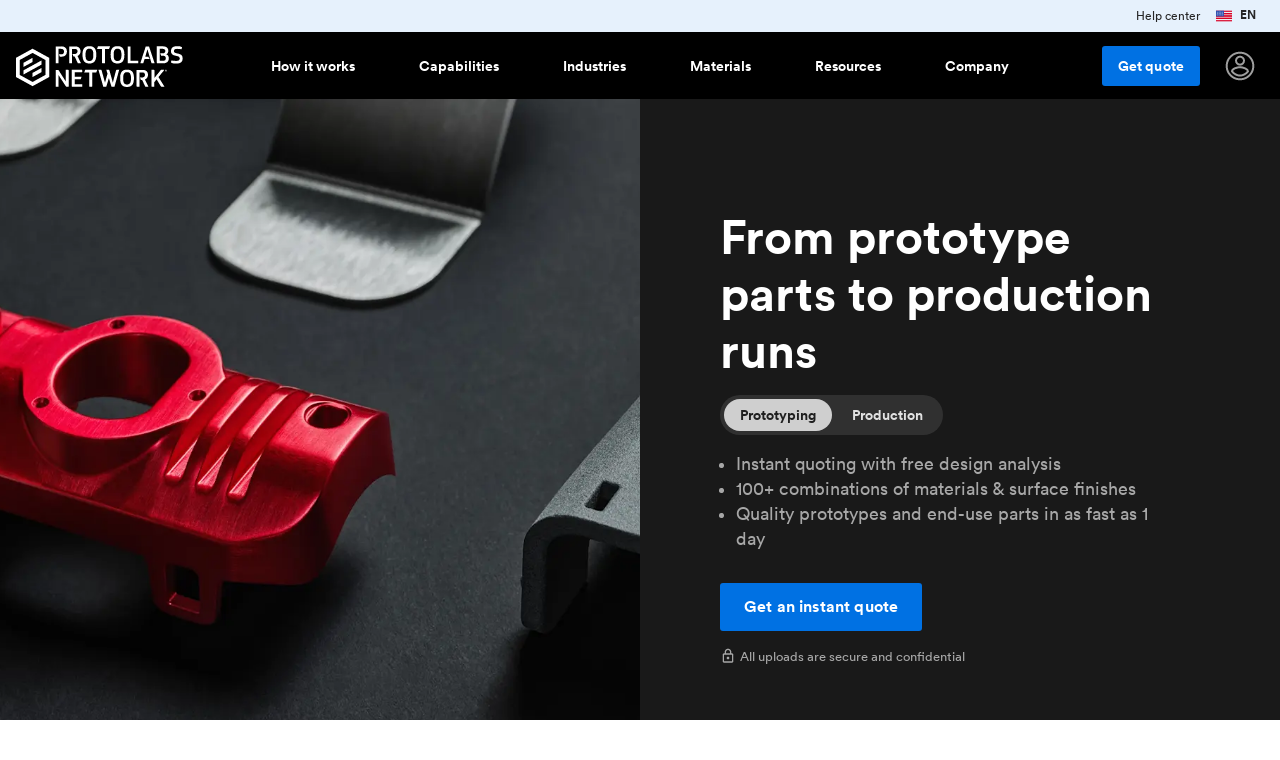

--- FILE ---
content_type: text/html
request_url: https://www.hubs.com/
body_size: 58222
content:
<!DOCTYPE html>
<html lang="en">
  <head>
    <meta charset="utf-8">
    <meta http-equiv="content-type" content="text/html; charset=UTF-8">

    <title>Protolabs Network | On-demand manufacturing for custom parts</title>

    <link rel="dns-prefetch" href="//cdn.ravenjs.com">
    <link rel="dns-prefetch" href="//services.thomasnet.com">
    <link rel="dns-prefetch" href="//www.hubs.com">
    <link rel="dns-prefetch" href="//fonts.gstatic.com">
    <link rel="dns-prefetch" href="//connect.facebook.net">

    <link rel="preload" as="font" crossorigin="anonymous" type="font/woff2" href="/fonts/lineto/lineto-circular-book.woff2">
    <link rel="preload" as="font" crossorigin="anonymous" type="font/woff2" href="/fonts/lineto/lineto-circular-bold.woff2">
    <link rel="preload" as="font" crossorigin="anonymous" type="font/woff2" href="https://fonts.gstatic.com/s/materialicons/v67/flUhRq6tzZclQEJ-Vdg-IuiaDsNcIhQ8tQ.woff2">

    <link rel="preload" href="//cdn.optimizely.com/js/20518229083.js" as="script">
    <link rel="preconnect" href="//logx.optimizely.com">
    <script src="https://cdn.optimizely.com/js/20518229083.js"></script>

    


  <style>@charset "UTF-8";
html {
  line-height: 1.15;
  /* 1 */
  -webkit-text-size-adjust: 100%;
  /* 2 */ }

body {
  margin: 0; }

h1 {
  font-size: 2em;
  margin: 0.67em 0; }

hr {
  box-sizing: content-box;
  /* 1 */
  height: 0;
  /* 1 */
  overflow: visible;
  /* 2 */ }

pre {
  font-family: monospace, monospace;
  /* 1 */
  font-size: 1em;
  /* 2 */ }

a {
  background-color: transparent; }

abbr[title] {
  border-bottom: none;
  /* 1 */
  text-decoration: underline;
  /* 2 */
  text-decoration: underline dotted;
  /* 2 */ }

b,
strong {
  font-weight: bolder; }

code,
kbd,
samp {
  font-family: monospace, monospace;
  /* 1 */
  font-size: 1em;
  /* 2 */ }

small {
  font-size: 80%; }

sub,
sup {
  font-size: 75%;
  line-height: 0;
  position: relative;
  vertical-align: baseline; }

sub {
  bottom: -0.25em; }

sup {
  top: -0.5em; }

img, .content-cards-gallery .content-cards-gallery__slide .cnc-img {
  border-style: none; }

button,
input,
optgroup,
select,
textarea {
  font-family: inherit;
  /* 1 */
  font-size: 100%;
  /* 1 */
  line-height: 1.15;
  /* 1 */
  margin: 0;
  /* 2 */ }

button,
input {
  /* 1 */
  overflow: visible; }

button,
select {
  /* 1 */
  text-transform: none; }

button,
[type="button"],
[type="reset"],
[type="submit"] {
  -webkit-appearance: button; }

button::-moz-focus-inner,
[type="button"]::-moz-focus-inner,
[type="reset"]::-moz-focus-inner,
[type="submit"]::-moz-focus-inner {
  border-style: none;
  padding: 0; }

button:-moz-focusring,
[type="button"]:-moz-focusring,
[type="reset"]:-moz-focusring,
[type="submit"]:-moz-focusring {
  outline: 1px dotted ButtonText; }

fieldset {
  padding: 0.35em 0.75em 0.625em; }

legend {
  box-sizing: border-box;
  /* 1 */
  color: inherit;
  /* 2 */
  display: table;
  /* 1 */
  max-width: 100%;
  /* 1 */
  padding: 0;
  /* 3 */
  white-space: normal;
  /* 1 */ }

progress {
  vertical-align: baseline; }

textarea {
  overflow: auto; }

[type="checkbox"],
[type="radio"] {
  box-sizing: border-box;
  /* 1 */
  padding: 0;
  /* 2 */ }

[type="number"]::-webkit-inner-spin-button,
[type="number"]::-webkit-outer-spin-button {
  height: auto; }

[type="search"] {
  -webkit-appearance: textfield;
  /* 1 */
  outline-offset: -2px;
  /* 2 */ }

[type="search"]::-webkit-search-decoration {
  -webkit-appearance: none; }

::-webkit-file-upload-button {
  -webkit-appearance: button;
  /* 1 */
  font: inherit;
  /* 2 */ }

details {
  display: block; }

summary {
  display: list-item; }

template {
  display: none; }

[hidden] {
  display: none; }

/* Reset padding and margin */
*,
*::before,
*::after {
  -webkit-font-smoothing: antialiased;
  box-sizing: border-box;
  margin: 0;
  padding: 0; }

html,
body {
  color: rgba(0, 0, 0, 0.69);
  font-family: "Lineto Circular", -apple-system, BlinkMacSystemFont, "Segoe UI", Roboto, Helvetica, Arial, sans-serif, "Apple Color Emoji", "Segoe UI Emoji", "Segoe UI Symbol";
  line-height: 1.4;
  margin: 0;
  height: 100%;
  position: relative; }

body {
  font-size: 1rem; }

img, .content-cards-gallery .content-cards-gallery__slide .cnc-img {
  border-radius: 3px;
  max-width: 100%;
  object-fit: contain;
  object-position: top; }

a {
  color: #0071E3; }

video {
  max-width: 100%;
  object-fit: cover; }

blockquote {
  color: #0071E3;
  font-style: italic;
  margin: 2.5rem 0; }
  @media (min-width: 0px) {
    blockquote {
      font-size: 1rem;
      line-height: 22px; } }
  @media (min-width: 768px) {
    blockquote {
      font-size: 1.125rem;
      line-height: unset; } }
blockquote p {
  display: inline;
  font-family: "IBM Plex Mono", monospace; }

figcaption {
  color: #707070; }

.container a:not(.h3d-button),
.container a:not(.h3d-button):visited {
  color: #0071E3;
  text-decoration: none; }
  .container a:not(.h3d-button):hover,
  .container a:not(.h3d-button):visited:hover {
    color: #2563BE; }

.container .section--dark-grey a:not(.h3d-button),
.container .section--dark-grey a:not(.h3d-button):visited {
  color: #4F90E2; }

.section--black a,
.section--black a:visited {
  color: #fff; }

.container a:hover {
  color: #2563BE; }

/* Vendor overides */
.cc-allow {
  background-color: #0071E3 !important;
  color: white; }

/* This is because OptinMonster decides to set z-index: 777777777; and it covers the cookie consent banner. Thanks OptinMonster. */
/* There isn't any service OptinMonster at the current time, so I removed z-index: 999999999 !important; as it interfere with the mobile hamburger menu */
.cc-window {
  transition: none !important; }

/*  This is because Chrome wants to anchor the scroll based on content
    Scroll Anchoring keeps track of where you are on the page and prevents anything that causes a reflow from disrupting your position on the page. */
* {
  overflow-anchor: none !important; }

li p {
  display: inline; }

.icon {
  font-family: "Material Icons";
  font-size: 1rem;
  font-weight: normal;
  font-style: normal;
  display: inline-block;
  line-height: 150%;
  text-transform: none;
  letter-spacing: normal;
  word-wrap: normal;
  white-space: nowrap;
  user-select: none; }

.icon--warn {
  color: #e66400; }

.icon--danger {
  color: #cc0019; }

.icon--success {
  color: #009669; }

.icon--right {
  margin-left: 0.5rem; }

.icon--left {
  margin-right: 0.5rem; }

.icon--align-bottom {
  vertical-align: bottom; }

.icon--align-middle {
  vertical-align: middle; }

.icon--outline {
  color: transparent;
  -webkit-text-stroke-width: 1px;
  -webkit-text-stroke-color: #000; }

.icon--download {
  vertical-align: middle; }

.icon:after {
  content: attr(data-icon); }

h1,
h2,
h3,
h4,
h5,
.h1,
.h2,
.h3,
.h4,
.h5 {
  color: rgba(0, 0, 0, 0.85);
  font-weight: 500; }

/* Use classes when, for example, you want the size of an h1 but structually an h4  */
@media (min-width: 0px) {
  h1,
  .h1 {
    font-size: 2.25rem;
    line-height: 120%; } }

@media (min-width: 768px) {
  h1,
  .h1 {
    font-size: 3rem;
    line-height: 120%; } }

h2,
.h2 {
  margin-bottom: 2rem; }
  @media (min-width: 0px) {
    h2,
    .h2 {
      font-size: 1.5rem;
      line-height: 120%; } }
  @media (min-width: 768px) {
    h2,
    .h2 {
      font-size: 2rem;
      line-height: 120%; } }
h3,
.h3,
h4,
.h4 {
  margin-bottom: 1rem; }
  @media (min-width: 0px) {
    h3,
    .h3,
    h4,
    .h4 {
      font-size: 1rem;
      line-height: 120%; } }
  @media (min-width: 768px) {
    h3,
    .h3,
    h4,
    .h4 {
      font-size: 1.5rem;
      line-height: 120%; } }
h5,
.h5 {
  margin-bottom: 1rem; }
  @media (min-width: 0px) {
    h5,
    .h5 {
      font-size: 1rem;
      line-height: 120%; } }
  @media (min-width: 768px) {
    h5,
    .h5 {
      font-size: 1.25rem;
      line-height: 120%; } }
.heading-icon {
  height: 1.6em;
  vertical-align: middle;
  margin-right: 0.5em; }

/*Section black styling*/
.section--black h1,
.section--black h2,
.section--black h3,
.section--black h4,
.section--black h5,
.section--dark-grey h1,
.section--dark-grey h2,
.section--dark-grey h3,
.section--dark-grey h4,
.section--dark-grey h5 {
  color: #fff; }

.section--black .cta-subtitle,
.section--dark-grey .cta-subtitle {
  max-width: 49rem;
  margin-top: -1rem;
  font-size: 1.125rem;
  line-height: 1.562rem;
  color: rgba(255, 255, 255, 0.62); }
  .section--black .cta-subtitle ul,
  .section--dark-grey .cta-subtitle ul {
    margin-left: 1rem; }
  @media (max-width: 480px) {
    .section--black .cta-subtitle,
    .section--dark-grey .cta-subtitle {
      font-size: 1rem; } }
.h3d-grid {
  display: grid;
  grid-column-gap: 1.5rem;
  grid-row-gap: 1.5rem; }

.h3d-grid--2 {
  grid-template-columns: repeat(2, 1fr); }

.h3d-grid--2-1 {
  grid-template-columns: 2fr 1fr; }

.h3d-grid--3 {
  grid-template-columns: repeat(3, 1fr); }

.h3d-grid--4 {
  grid-template-columns: repeat(4, 1fr); }

.h3d-grid--float {
  grid-template-columns: repeat(auto-fill, minmax(220px, 1fr)); }

.h3d-grid--float-3 {
  grid-template-columns: repeat(auto-fill, minmax(263px, 1fr)); }

/*Changes for extra large sections*/
.section--extra-large .h3d-grid--float-3 {
  grid-template-columns: repeat(auto-fill, minmax(368px, 1fr)); }

.h3d-grid--float-6 {
  grid-template-columns: repeat(auto-fill, minmax(140px, 1fr)); }

@media (max-width: 480px) {
  .h3d-grid--2:not(.h3d-grid--no-collapse) {
    grid-template-columns: repeat(1, 1fr); }
  .h3d-grid--3:not(.h3d-grid--no-collapse) {
    grid-template-columns: repeat(1, 1fr); }
  .h3d-grid--4:not(.h3d-grid--no-collapse) {
    grid-template-columns: repeat(1, 1fr); } }

.h3d-grid-column--span-2 {
  grid-column: span 2; }

.u-underline-none a {
  text-decoration: none; }

.u-collapsing-flex {
  display: flex; }
  .u-collapsing-flex div {
    flex: 1; }
    .u-collapsing-flex div:first-of-type {
      padding-right: 2rem; }
    .u-collapsing-flex div:last-of-type {
      padding-left: 2rem; }
    .u-collapsing-flex div:not(:first-of-type):not(:last-of-type) {
      padding-right: 2rem;
      padding-left: 2rem; }
  @media (max-width: 768px) {
    .u-collapsing-flex {
      flex-direction: column; }
      .u-collapsing-flex div {
        padding-left: 0; } }
.u-anchor-overlay {
  z-index: 10;
  position: absolute;
  top: 0;
  left: 0;
  width: 100%;
  height: 100%;
  cursor: pointer;
  user-select: none;
  color: transparent !important; }

.u-hr-subtle {
  border: 0;
  border-top: 1px solid rgba(0, 0, 0, 0.13); }

.u-margin-top-0 {
  margin-top: 0; }

.u-margin-bottom-0 {
  margin-bottom: 0; }

.u-text-center {
  text-align: center; }

@media (min-width: 0px) {
  .u-text-large {
    font-size: 1rem;
    line-height: 22px; } }

@media (min-width: 768px) {
  .u-text-large {
    font-size: 1.125rem;
    line-height: unset; } }

.u-text-small {
  font-size: 0.875rem;
  line-height: 20px; }

.u-text-regular {
  font-weight: 400 !important; }

.u-text-mono {
  font-family: "IBM Plex Mono", monospace;
  font-weight: 500; }

.u-text-smooth,
.section--black,
.section--dark-grey {
  -webkit-font-smoothing: antialiased;
  -moz-osx-font-smoothing: grayscale; }

.u-text-subtle {
  color: rgba(0, 0, 0, 0.56); }

.section--black .u-text-subtle {
  color: rgba(255, 255, 255, 0.62) !important; }

.u-text-subtle-on-black {
  color: rgba(255, 255, 255, 0.62) !important; }

.u-text-black {
  color: #000; }

.u-text-grey {
  color: rgba(255, 255, 255, 0.62); }

.u-text-second-grey {
  color: rgba(255, 255, 255, 0.06); }

.u-text-white {
  color: #fff !important; }

.u-text-second-white {
  color: rgba(255, 255, 255, 0.62); }

.u-text-yellow {
  color: #fbce03; }

.u-text-green {
  color: #009669; }

.u-border-subtle {
  border: 1px solid rgba(0, 0, 0, 0.13); }

.u-border-bottom-subtle {
  border-top: none;
  border-bottom: 1px solid rgba(0, 0, 0, 0.13); }

.u-text-strong {
  font-weight: 500; }

.u-text-right {
  text-align: right; }

.u-text-primary {
  color: #0071E3 !important; }

.u-link-unstyled {
  color: inherit;
  text-decoration: inherit; }

.u-link-hover:hover {
  color: rgba(0, 0, 0, 0.56); }

.section--black .u-text-primary {
  color: #fff; }

.section--black,
.section--dark-grey,
.section--grey {
  -webkit-font-smoothing: antialiased;
  -moz-osx-font-smoothing: grayscale; }

.u-width-100 {
  width: 100%; }

.u-padding-0 {
  padding: 0; }

.u-padding-1 {
  padding: 1rem; }

.u-padding-4 {
  padding: 4rem; }

.u-padding-1-5 {
  padding: 1.5rem; }

.u-padding-top-0-5 {
  padding-top: 0.5rem; }

.u-padding-top-1 {
  padding-top: 1rem; }

.u-padding-top-1-5 {
  padding-top: 1.5rem; }

.u-padding-top-2 {
  padding-top: 2rem; }

.u-padding-top-3 {
  padding-top: 3rem; }

.u-padding-top-4 {
  padding-top: 4rem; }

.u-margin-top-0-5 {
  margin-top: 0.5rem; }

.u-margin-top-1 {
  margin-top: 1rem; }

.u-margin-top-1-5 {
  margin-top: 1.5rem; }

.u-margin-top-2 {
  margin-top: 2rem; }

.u-margin-top-2-5 {
  margin-top: 2.5rem; }

.u-margin-top-3 {
  margin-top: 3rem; }

.u-margin-top-4 {
  margin-top: 4rem; }

.u-margin-top-6 {
  margin-top: 6rem; }

.u-margin-top-6-5 {
  margin-top: 6.5rem; }

.u-margin-top-8 {
  margin-top: 8rem; }

.u-margin-top-10 {
  margin-top: 10rem; }

.u-margin-left-0 {
  margin-left: 0; }

.u-margin-left-1 {
  margin-left: 1rem; }

.u-margin-left-2 {
  margin-left: 2rem; }

.u-padding-bottom-1 {
  padding-bottom: 1rem; }

.u-padding-bottom-2 {
  padding-bottom: 2rem; }

.u-padding-bottom-3 {
  padding-bottom: 3rem; }

.u-padding-bottom-4 {
  padding-bottom: 4rem; }

.u-padding-bottom-9 {
  padding-bottom: 9rem; }

.u-margin-bottom-auto {
  margin-bottom: auto; }

.u-margin-bottom-half {
  margin-bottom: 0.5rem; }

.u-margin-bottom-1 {
  margin-bottom: 1rem; }

.u-margin-bottom-1-5 {
  margin-bottom: 1.5rem; }

.u-margin-bottom-2 {
  margin-bottom: 2rem; }

.u-margin-bottom-2-5 {
  margin-bottom: 2.5rem; }

.u-margin-bottom-3 {
  margin-bottom: 3rem; }

.u-margin-bottom-4 {
  margin-bottom: 4rem; }

.u-margin-bottom-6-5 {
  margin-bottom: 6.5rem; }

.u-margin-bottom-9 {
  margin-bottom: 9rem; }

.u-margin-right-1 {
  margin-right: 1rem; }

.u-margin-right-4 {
  margin-right: 4rem; }

.u-margin-right-half {
  margin-right: 0.5rem; }

.u-display-flex {
  display: flex; }

.u-flex-column {
  display: flex;
  flex-direction: column; }

.u-undecorated {
  text-decoration: none; }

.u-background-black {
  background-color: #000; }

.u-background-grey {
  background-color: rgba(255, 255, 255, 0.06); }

.u-nowrap {
  white-space: nowrap; }

.u-flex-1 {
  flex: 1; }

.u-flex-2 {
  flex: 2; }

.u-flex-3 {
  flex: 3; }

.u-flex-9 {
  flex: 10; }

.u-flex-10 {
  flex: 10; }

.u-link {
  color: #0071E3;
  font-size: 0.75rem;
  font-weight: 500;
  text-decoration: none;
  padding: 0; }

.u-icon-outline {
  padding: 0.5rem;
  border: 2px solid black;
  border-radius: 50%; }

.u-icon-outline-white {
  padding: 0.5rem;
  border: 2px solid white;
  border-radius: 50%; }

.u-max-width-subtitle {
  margin: 0 auto;
  max-width: 48rem; }

@media only screen and (min-width: 768px) {
  .u-hidden-small-up {
    display: none !important; } }

@media only screen and (max-width: 767px) {
  .u-hidden-small {
    display: none !important; } }

@media only screen and (max-width: 767px) and (min-width: 0px) {
  .u-mobile-title {
    font-size: 1.5rem;
    line-height: 120%; } }

@media only screen and (max-width: 767px) and (min-width: 768px) {
  .u-mobile-title {
    font-size: 2rem;
    line-height: 120%; } }

@media only screen and (max-width: 1050px) {
  .u-padding-0-medium-down {
    padding: 0 !important; } }

.u-vertical-align {
  vertical-align: middle;
  display: inline-block; }

.u-horizontal-align-center {
  text-align: center; }

.u-horizontal-align-center a {
  display: inline-block;
  text-align: center; }

.u-pos-absolute {
  position: absolute; }

.u-push-to-bottom {
  margin-top: auto; }

.vertical-spacer {
  border-right: 1px solid rgba(0, 0, 0, 0.21);
  height: 5rem;
  margin-right: 50%; }

@media only screen and (min-width: 1224px) {
  .vertical-spacer {
    height: 8rem; } }

@media print {
  .u-hide-print {
    display: none; } }

br.desktop,
br.mobile {
  display: none; }

@media (max-width: 480px) {
  .u-hide-mobile {
    display: none; } }

@media (min-width: 481px) {
  .u-hide-tablet-up {
    display: none; } }

@media (max-width: 1024px) {
  .u-show-desktop {
    display: none; }
  br.mobile {
    display: block; } }

@media (min-width: 1025px) {
  .u-show-desktop {
    display: block; }
  .u-hide-desktop {
    display: none; }
  br.desktop {
    display: block; } }

.u-hidden {
  display: none !important; }

.util-text-extra-small {
  font-size: 0.875rem;
  line-height: 20px; }

@media (min-width: 0px) {
  .util-text-small {
    font-size: 0.875rem;
    line-height: 20px; } }

@media (min-width: 768px) {
  .util-text-small {
    font-size: 1rem;
    line-height: unset; } }

@media (min-width: 0px) {
  .util-text-medium {
    font-size: 1rem;
    line-height: 22px; } }

@media (min-width: 768px) {
  .util-text-medium {
    font-size: 1.125rem;
    line-height: unset; } }

@media (min-width: 0px) {
  .util-text-large {
    font-size: 1rem; } }

@media (min-width: 768px) {
  .util-text-large {
    font-size: 1.25rem; } }

@media (min-width: 0px) {
  .util-text-page-title {
    font-size: 1.5rem;
    line-height: 120%; } }

@media (min-width: 768px) {
  .util-text-page-title {
    font-size: 3rem;
    line-height: 120%; } }

@media (min-width: 0px) {
  .util-text-title {
    font-size: 1.5rem;
    line-height: 120%; } }

@media (min-width: 768px) {
  .util-text-title {
    font-size: 2rem;
    line-height: 120%; } }

@media (min-width: 0px) {
  .util-text-subtitle {
    font-size: 1rem;
    line-height: 120%; } }

@media (min-width: 768px) {
  .util-text-subtitle {
    font-size: 1.5rem;
    line-height: 120%; } }

.u-prevent-collapse {
  height: 1px;
  margin-top: -1px; }

@media (max-width: 1024px) {
  .u-prevent-collapse {
    display: none; } }

.i18n:not(.i18n--show) {
  display: none !important; }

.i18n--show span:not(.show) {
  display: none !important; }

.u-loading-spinner {
  display: inline-block;
  width: 25px;
  height: 25px;
  border: 3px solid rgba(255, 255, 255, 0.3);
  border-radius: 50%;
  border-top-color: #fff;
  animation: spin 1s ease-in-out infinite;
  -webkit-animation: spin 1s ease-in-out infinite; }

@keyframes spin {
  to {
    -webkit-transform: rotate(360deg); } }

@-webkit-keyframes spin {
  to {
    -webkit-transform: rotate(360deg); } }

@font-face {
  font-family: "Lineto Circular";
  src: url("/fonts/lineto/lineto-circular-bold.eot");
  src: url("/fonts/lineto/lineto-circular-bold.eot?#iefix") format("embedded-opentype");
  src: url("/fonts/lineto/lineto-circular-bold.woff2") format("woff2");
  font-weight: 700;
  font-style: normal;
  font-stretch: normal;
  font-display: swap; }

@font-face {
  font-family: "Lineto Circular";
  src: url("/fonts/lineto/lineto-circular-bold.eot");
  src: url("/fonts/lineto/lineto-circular-bold.eot?#iefix") format("embedded-opentype");
  src: url("/fonts/lineto/lineto-circular-bold.woff2") format("woff2");
  font-weight: 500;
  font-style: normal;
  font-stretch: normal;
  font-display: swap; }

@font-face {
  font-family: "Lineto Circular";
  src: url("/fonts/lineto/lineto-circular-book.eot");
  src: url("/fonts/lineto/lineto-circular-book.eot?#iefix") format("embedded-opentype");
  src: url("/fonts/lineto/lineto-circular-book.woff2") format("woff2");
  font-weight: 400;
  font-style: normal;
  font-display: swap; }

.material-icons {
  font-size: 1.5rem;
  font-family: "Material Icons", sans-serif;
  font-weight: normal;
  font-style: normal;
  line-height: 1;
  letter-spacing: normal;
  text-transform: none;
  display: inline-block;
  white-space: nowrap;
  word-wrap: normal;
  direction: ltr;
  -webkit-font-feature-settings: "liga";
  -webkit-font-smoothing: antialiased;
  text-rendering: optimizeLegibility;
  -moz-osx-font-smoothing: grayscale;
  font-feature-settings: "liga"; }

.material-icons-outlined {
  font-size: 1.5rem;
  font-family: "Material Icons Outlined", sans-serif;
  font-weight: normal;
  font-style: normal;
  line-height: 1;
  letter-spacing: normal;
  text-transform: none;
  display: inline-block;
  white-space: nowrap;
  word-wrap: normal;
  direction: ltr;
  -webkit-font-feature-settings: "liga";
  -webkit-font-smoothing: antialiased;
  text-rendering: optimizeLegibility;
  -moz-osx-font-smoothing: grayscale;
  font-feature-settings: "liga"; }

.material-icons:after,
.material-icons-outlined:after {
  content: attr(data-icon); }

@font-face {
  font-family: "IBM Plex Mono";
  font-style: italic;
  font-weight: 300;
  font-display: swap;
  src: local("IBM Plex Mono Light Italic"), local("IBMPlexMono-LightItalic"), url("../fonts/ibm_plex_mono/IBMPlexMono-LightItalic.woff2") format("woff2");
  unicode-range: U+0000-00FF, U+0131, U+0152-0153, U+02BB-02BC, U+02C6, U+02DA, U+02DC, U+2000-206F, U+2074, U+20AC, U+2122, U+2191, U+2193, U+2212, U+2215, U+FEFF, U+FFFD; }

@font-face {
  font-family: "IBM Plex Mono";
  font-style: normal;
  font-weight: 500;
  font-display: swap;
  src: local("IBM Plex Mono Regular"), local("IBMPlexMono-Regular"), url("../fonts/ibm_plex_mono/IBMPlexMono-Regular.woff2") format("woff2");
  unicode-range: U+0000-00FF, U+0131, U+0152-0153, U+02BB-02BC, U+02C6, U+02DA, U+02DC, U+2000-206F, U+2074, U+20AC, U+2122, U+2191, U+2193, U+2212, U+2215, U+FEFF, U+FFFD; }

@font-face {
  font-family: "IBM Plex Mono";
  font-style: normal;
  font-weight: 600;
  font-display: swap;
  src: local("IBM Plex Mono Semi Bold"), local("IBMPlexMono-SemiBold"), url("../fonts/ibm_plex_mono/IBMPlexMono-SemiBold.woff2") format("woff2");
  unicode-range: U+0000-00FF, U+0131, U+0152-0153, U+02BB-02BC, U+02C6, U+02DA, U+02DC, U+2000-206F, U+2074, U+20AC, U+2122, U+2191, U+2193, U+2212, U+2215, U+FEFF, U+FFFD; }

.message-banner,
#message-banner {
  font-size: 0.75rem;
  position: fixed;
  top: 0;
  left: 0;
  width: 100%;
  display: flex;
  justify-content: center;
  background-color: #E6F1FC;
  height: 2rem;
  transition-property: height;
  transition-duration: 0.2s;
  transition-timing-function: cubic-bezier(0, 1, 0.5, 1);
  z-index: 99999; }

#message-banner.message-banner.message-banner--primary,
.message-banner.message-banner--primary {
  background-color: #27274d;
  border-top: 2px solid #4F90E2; }
  #message-banner.message-banner.message-banner--primary #message-banner__close,
  .message-banner.message-banner--primary #message-banner__close {
    color: #b9b9f9; }
  #message-banner.message-banner.message-banner--primary .message-banner__text,
  .message-banner.message-banner--primary .message-banner__text {
    color: #b9b9f9; }

.message-banner__links {
  color: #E6F1FC;
  display: flex;
  height: 100%;
  position: absolute;
  right: 0;
  margin-right: 1.5rem; }
  .message-banner__links a {
    margin-right: 1rem;
    text-decoration: none; }

#message-banner__close {
  position: absolute;
  padding: 0.5rem 1.05rem;
  right: 0;
  color: #262626;
  cursor: pointer;
  top: 50%;
  transform: translateY(-50%); }

#message-banner__message {
  display: flex;
  align-items: center; }
  #message-banner__message a {
    color: #2563BE; }

.message-banner__text {
  margin: auto 0;
  line-height: 100%;
  color: #262626; }
  .message-banner__text.message-banner__flags {
    display: flex; }
    .message-banner__text.message-banner__flags strong {
      vertical-align: middle;
      line-height: 15px; }
    .message-banner__text.message-banner__flags img, .message-banner__text.message-banner__flags .content-cards-gallery .content-cards-gallery__slide .cnc-img, .content-cards-gallery .content-cards-gallery__slide .message-banner__text.message-banner__flags .cnc-img,
    .message-banner__text.message-banner__flags svg {
      height: 16px;
      margin-right: 0.5rem; }

.message-banner__icon {
  font-size: 1.25rem;
  display: flex;
  align-items: center;
  justify-content: center;
  margin: auto 0;
  margin-right: 6px;
  padding-top: 3px;
  color: #262626; }

.message-banner__text #cta {
  color: #2563BE;
  text-decoration: underline; }

.phone-banner__opening-hours {
  font-weight: 100;
  color: rgba(255, 255, 255, 0.62); }

.message-banner__text--phone p {
  display: inline-block; }

@media (max-width: 767px) {
  .message-banner__icon {
    padding-top: 0; }
  .message-banner__text {
    max-width: 14.5rem;
    line-height: 1.1rem; } }

@media (max-width: 480px) {
  .message-banner__text--phone p {
    display: block; }
  #message-banner {
    border-bottom: 1px solid rgba(0, 0, 0, 0.34); } }

@media (max-width: 413px) {
  .message-banner,
  #message-banner {
    justify-content: left; }
  .message-banner__icon {
    margin-left: 0.6rem;
    margin-right: 0.6rem; } }

@media screen and (max-width: 1200px) {
  .message-banner__links {
    display: none; } }

.cc-message, .cc-btn {
  font-family: "Lineto Circular", sans-serif !important;
  font-weight: normal;
  font-size: 1rem; }

.cc-compliance .cc-btn {
  border-color: black; }

.important-banner {
  z-index: 10;
  background-color: #1F1F32;
  position: relative;
  height: 64px;
  display: flex;
  justify-content: center;
  align-content: stretch; }
  .important-banner #important-banner__message {
    color: #b9b9f9;
    display: flex;
    align-items: center;
    font-size: 0.875rem; }
    @media (max-width: 768px) {
      .important-banner #important-banner__message {
        width: 100%; }
        .important-banner #important-banner__message img, .important-banner #important-banner__message .content-cards-gallery .content-cards-gallery__slide .cnc-img, .content-cards-gallery .content-cards-gallery__slide .important-banner #important-banner__message .cnc-img,
        .important-banner #important-banner__message svg {
          display: none; } }
    .important-banner #important-banner__message a {
      color: #b9b9f9; }
      @media (max-width: 768px) {
        .important-banner #important-banner__message a {
          display: block;
          margin: 0 !important; } }
  .important-banner #important-banner__close {
    position: absolute;
    padding: 0.5rem 1.05rem;
    right: 0;
    color: #b9b9f9;
    cursor: pointer;
    top: 50%;
    transform: translateY(-50%); }
    .important-banner #important-banner__close .icon {
      font-size: 1.5rem; }

.h3d-navbar.is-scrolled .h3d-main-nav__panel {
  border: solid 1px rgba(0, 0, 0, 0.13); }

.h3d-navbar .h3d-main-nav__panel {
  top: 7rem; }

.navbar__menu--mobile-top .h3d-navbar__end {
  overflow: auto !important; }

.h3d-main-nav__panel {
  display: flex;
  z-index: 100;
  border-radius: 3px;
  box-shadow: 0 2px 4px 0 rgba(0, 0, 0, 0.1);
  overflow: hidden;
  left: 50%;
  background-color: white;
  width: 780px;
  transform: translateX(-50%);
  position: fixed; }
  @media (min-width: 1200px) {
    .h3d-main-nav__panel {
      transition: opacity .2s; } }
  .h3d-main-nav__panel.industry, .h3d-main-nav__panel.how-it-works, .h3d-main-nav__panel.resources, .h3d-main-nav__panel.about {
    width: 765px;
    min-height: 16rem; }
    .h3d-main-nav__panel.industry .inner-panel, .h3d-main-nav__panel.how-it-works .inner-panel, .h3d-main-nav__panel.resources .inner-panel, .h3d-main-nav__panel.about .inner-panel {
      flex: 1; }
      .h3d-main-nav__panel.industry .inner-panel > .panel-body, .h3d-main-nav__panel.how-it-works .inner-panel > .panel-body, .h3d-main-nav__panel.resources .inner-panel > .panel-body, .h3d-main-nav__panel.about .inner-panel > .panel-body {
        padding: 2rem; }
    .h3d-main-nav__panel.industry .inner-panel.inner-panel--blackbg, .h3d-main-nav__panel.how-it-works .inner-panel.inner-panel--blackbg, .h3d-main-nav__panel.resources .inner-panel.inner-panel--blackbg, .h3d-main-nav__panel.about .inner-panel.inner-panel--blackbg {
      flex: 0 1 18.875rem; }
  .h3d-main-nav__panel.industry, .h3d-main-nav__panel.about {
    width: 657px; }
    .h3d-main-nav__panel.industry .link, .h3d-main-nav__panel.about .link {
      max-width: 20rem; }
  .h3d-main-nav__panel.how-it-works {
    width: 75.70rem; }
    .h3d-main-nav__panel.how-it-works .link {
      height: 4.25rem; }
      @media (max-width: 1200px) {
        .h3d-main-nav__panel.how-it-works .link {
          height: min-content;
          margin: 0;
          padding: 0 0 .5rem 0; } }
    .h3d-main-nav__panel.how-it-works .link-list {
      padding: 1rem; }
      .h3d-main-nav__panel.how-it-works .link-list a {
        line-height: 1.25rem; }
      @media (max-width: 1200px) {
        .h3d-main-nav__panel.how-it-works .link-list {
          margin: 0;
          padding: 0; } }
  .h3d-main-nav__panel.capabilities {
    width: 76.68rem;
    height: 26.5rem; }
    @media (max-width: 1200px) {
      .h3d-main-nav__panel.capabilities {
        height: 25.5rem; } }
    .h3d-main-nav__panel.capabilities .inner-panel {
      flex: 0 1 28%; }
      .h3d-main-nav__panel.capabilities .inner-panel > .panel-body {
        padding: 3rem 1rem 2rem 3rem; }
    .h3d-main-nav__panel.capabilities .inner-panel--main {
      flex: 0 1 60%; }
      .h3d-main-nav__panel.capabilities .inner-panel--main .top--main {
        display: flex; }
        .h3d-main-nav__panel.capabilities .inner-panel--main .top--main .panel-body {
          margin-right: 1rem; }
        @media (max-width: 1200px) {
          .h3d-main-nav__panel.capabilities .inner-panel--main .top--main {
            display: block; } }
      .h3d-main-nav__panel.capabilities .inner-panel--main .bottom--main {
        margin-top: 3rem;
        display: flex; }
        .h3d-main-nav__panel.capabilities .inner-panel--main .bottom--main .panel-body {
          margin-right: 1rem; }
        @media (max-width: 1200px) {
          .h3d-main-nav__panel.capabilities .inner-panel--main .bottom--main {
            display: block; } }
    .h3d-main-nav__panel.capabilities .inner-panel--right {
      flex: 0 1 30%; }
      .h3d-main-nav__panel.capabilities .inner-panel--right .link-list {
        margin-right: auto; }
      .h3d-main-nav__panel.capabilities .inner-panel--right .split-list {
        display: flex;
        margin-top: 1.25rem; }
      .h3d-main-nav__panel.capabilities .inner-panel--right .panel-body--main {
        display: flex; }
        @media (max-width: 1200px) {
          .h3d-main-nav__panel.capabilities .inner-panel--right .panel-body--main {
            display: block; }
            .h3d-main-nav__panel.capabilities .inner-panel--right .panel-body--main .panel-body .link-list .link-list {
              margin-left: 0rem; } }
    .h3d-main-nav__panel.capabilities .top {
      display: flex;
      flex: 1; }
      .h3d-main-nav__panel.capabilities .top .top-left {
        flex-grow: 0.55; }
      .h3d-main-nav__panel.capabilities .top .top-right {
        width: 100%; }
    .h3d-main-nav__panel.capabilities .bottom {
      display: flex;
      flex: 1;
      margin-top: 3rem; }
      .h3d-main-nav__panel.capabilities .bottom .top-left {
        flex-grow: 0.8; }
    .h3d-main-nav__panel.capabilities .panel-body {
      width: 100%; }
    .h3d-main-nav__panel.capabilities .inner-panel-top-two-bottom {
      flex: 1; }
    @media (max-width: 1200px) {
      .h3d-main-nav__panel.capabilities {
        overflow: scroll; } }
  @media (min-width: 1199px) {
    .h3d-main-nav__panel.materials {
      width: 87rem; }
      .h3d-main-nav__panel.materials .inner-panel {
        flex: 0 1 17rem; }
        .h3d-main-nav__panel.materials .inner-panel > .panel-body {
          padding: 3rem 1rem 2rem 3rem; }
        .h3d-main-nav__panel.materials .inner-panel--double > .panel-body {
          padding: 3rem 1rem 2rem 3rem; }
        .h3d-main-nav__panel.materials .inner-panel--double > .panel-body:nth-child(2) {
          padding: 3rem 1rem 2rem 3rem; }
        .h3d-main-nav__panel.materials .inner-panel--top-bottom {
          display: flex;
          flex-direction: column; }
          .h3d-main-nav__panel.materials .inner-panel--top-bottom > .panel-body {
            padding: 3rem 5rem 8rem 3rem; } }
  @media (max-width: 1199px) {
    .h3d-main-nav__panel.materials {
      overflow: scroll;
      overflow-x: hidden;
      overflow-y: auto;
      display: block !important;
      height: calc(100vh - 28rem);
      -webkit-overflow-scrolling: touch;
      -webkit-transform: translateZ(0);
      pointer-events: auto; }
      .h3d-main-nav__panel.materials .link-list .title {
        margin-bottom: 2.5rem; } }
  .h3d-main-nav__panel.materials .inner-panel.grow {
    flex: 1;
    display: flex; }
  .h3d-main-nav__panel.hidden {
    opacity: 0;
    height: 0;
    overflow: hidden;
    min-height: unset;
    pointer-events: none;
    transition: unset; }
  .h3d-main-nav__panel .inner-panel {
    flex: 1;
    position: relative; }
    .h3d-main-nav__panel .inner-panel .panel-body {
      display: inline-block; }
    .h3d-main-nav__panel .inner-panel.inner-panel--blackbg {
      background-color: black; }
  .h3d-main-nav__panel .inner-panel--border-right {
    border-right: solid 1px rgba(0, 0, 0, 0.13); }
  .h3d-main-nav__panel .inner-panel-top-two-bottom .top {
    display: flex; }
  .h3d-main-nav__panel .inner-panel-top-two-bottom .top-left {
    border-right: solid 1px rgba(0, 0, 0, 0.13);
    padding: 3rem;
    flex: 0 1 50%; }
  .h3d-main-nav__panel .inner-panel-top-two-bottom .top-right {
    padding: 3rem;
    flex: 0 1 50%; }
  .h3d-main-nav__panel .inner-panel-top-two-bottom .bottom {
    border-top: solid 1px rgba(0, 0, 0, 0.13);
    padding: 3rem; }
  .h3d-main-nav__panel .inner-panel > .panel-title {
    padding: 3rem;
    z-index: 1;
    position: relative; }
  .h3d-main-nav__panel .panel-title .title {
    font-size: 24px;
    color: white;
    margin-bottom: 1rem; }
  .h3d-main-nav__panel .panel-title .subtitle {
    font-size: 16px;
    color: rgba(255, 255, 255, 0.62); }
  .h3d-main-nav__panel .inner-panel .background-image {
    width: 100%;
    height: 100%;
    position: absolute;
    object-fit: cover;
    object-position: center center;
    z-index: 0;
    top: 0;
    left: 0; }
  .h3d-main-nav__panel .link {
    display: block;
    margin-bottom: .25rem;
    text-decoration: none;
    width: 100%;
    max-width: 15rem;
    padding: .5rem 1rem; }
  .h3d-main-nav__panel .link__title {
    font-size: 14px;
    color: #000;
    margin-bottom: 0rem; }
  .h3d-main-nav__panel .link__description {
    font-size: 0.75rem;
    line-height: 1rem;
    color: rgba(0, 0, 0, 0.69); }
  @media (min-width: 1200px) {
    .h3d-main-nav__panel .link:hover {
      background-color: #E6F1FC; }
    .h3d-main-nav__panel .link:hover .link__title {
      color: #0071E3; }
    .h3d-main-nav__panel .link:hover .link__description {
      color: #4F90E2; } }
  .h3d-main-nav__panel .link-list {
    font-size: 14px;
    margin-left: -1rem; }
    .h3d-main-nav__panel .link-list .split-list {
      display: flex; }
      .h3d-main-nav__panel .link-list .split-list > * {
        flex: 0 1 50%; }
  .h3d-main-nav__panel .link-list--margin-top {
    margin-top: 3rem; }
  .h3d-main-nav__panel .link-list .title {
    font-size: 0.75rem;
    color: rgba(0, 0, 0, 0.34);
    font-weight: bold;
    margin-bottom: 1rem;
    margin-left: 1rem; }
  .h3d-main-nav__panel .link-list a {
    font-size: 0.875rem;
    line-height: 0.875rem;
    text-decoration: none;
    color: black;
    margin-bottom: 0.125rem;
    display: block;
    padding: .5rem 1rem .5rem 1rem; }
    .h3d-main-nav__panel .link-list a.disabled {
      pointer-events: none;
      color: rgba(0, 0, 0, 0.56); }
    .h3d-main-nav__panel .link-list a .count {
      font-size: 0.75rem;
      color: rgba(0, 0, 0, 0.56);
      margin-left: .25rem; }
    .h3d-main-nav__panel .link-list a span {
      margin-left: .5rem;
      color: #2563BE;
      background-color: #E6F1FC;
      border-radius: .18rem;
      padding: 0 .25rem; }
  .h3d-main-nav__panel .link-list .subtitle-link {
    margin-bottom: 1.25rem; }
  @media (min-width: 1200px) {
    .h3d-main-nav__panel .link-list a:hover {
      background-color: #E6F1FC;
      color: #2563BE; } }
@media (max-width: 1199px) {
  .inner-panel--blackbg {
    display: none; }
  .h3d-navbar__main-links {
    flex-direction: column;
    display: flex; }
    .h3d-navbar__main-links.open .h3d-navbar__link--main-link:not(.open) {
      display: none; }
    .h3d-navbar__main-links > a {
      padding: 1rem 0;
      color: #000;
      font-size: 16px;
      border-bottom: 1px solid rgba(0, 0, 0, 0.13); }
      .h3d-navbar__main-links > a .material-icons.after {
        position: absolute;
        right: 1rem;
        font-size: 1.25rem;
        margin-top: 1px;
        display: inline;
        transition: transform .25s; }
      .h3d-navbar__main-links > a .material-icons.before {
        display: none; }
      .h3d-navbar__main-links > a.open {
        display: block;
        background: white;
        width: 100%; }
        .h3d-navbar__main-links > a.open .material-icons.after {
          display: none; }
        .h3d-navbar__main-links > a.open .title {
          margin-left: 2rem; }
        .h3d-navbar__main-links > a.open .material-icons.before {
          display: inline-block;
          transform: rotate(180deg);
          font-size: 1.25rem;
          margin-top: 1px;
          position: absolute; }
        .h3d-navbar__main-links > a.open .subtitle {
          display: block; }
  .h3d-main-nav__panel {
    width: 100% !important;
    min-height: unset !important;
    position: static;
    transform: unset;
    box-shadow: unset;
    border-bottom: 1px solid rgba(0, 0, 0, 0.13);
    flex-direction: column;
    border-top: 1px solid white;
    margin-top: -1px; }
    .h3d-main-nav__panel:not(.hidden) {
      padding-bottom: .5rem; }
    .h3d-main-nav__panel .inner-panel > .panel-body {
      padding: 0 !important;
      display: block; }
    .h3d-main-nav__panel .inner-panel--border-right {
      border-right: 0; }
    .h3d-main-nav__panel .inner-panel {
      flex-direction: column; }
    .h3d-main-nav__panel .inner-panel-top-two-bottom .top {
      flex-direction: column; }
      .h3d-main-nav__panel .inner-panel-top-two-bottom .top .top-left,
      .h3d-main-nav__panel .inner-panel-top-two-bottom .top .top-right {
        padding: 0;
        border: 0; }
    .h3d-main-nav__panel .inner-panel-top-two-bottom .bottom {
      border-top: unset;
      padding: 0; }
    .h3d-main-nav__panel .link {
      margin-bottom: .5rem;
      padding: 0; }
    .h3d-main-nav__panel .link-title {
      font-size: 16px; }
    .h3d-main-nav__panel .link__description {
      display: none; }
    .h3d-main-nav__panel .link-list {
      margin-top: 2rem; }
      .h3d-main-nav__panel .link-list .split-list {
        display: block; }
      .h3d-main-nav__panel .link-list .title {
        margin-bottom: 0;
        font-weight: normal; }
      .h3d-main-nav__panel .link-list .title.hidden-on-mobile {
        display: none; }
    .h3d-main-nav__panel .inner-panel:not(.inner-panel--blackbg):nth-child(2) .link-list {
      margin-top: 0; }
  .h3d-navbar .h3d-navbar__menu.is-active {
    position: relative;
    top: 0;
    left: 0;
    padding: 0;
    height: calc(100vh - 55px); }
  .navbar__menu--mobile-top .h3d-navbar__end {
    position: relative;
    top: 0 !important; } }

.h3d-navbar {
  background: #000;
  min-height: 64px;
  transition: top 0.2s linear;
  z-index: 9999; }
  .h3d-navbar * {
    text-decoration: none; }
  @media screen and (max-width: 1199px) {
    .h3d-navbar {
      border-bottom: 1px solid rgba(255, 255, 255, 0.15); } }
.h3d-navbar.is-active {
  background: #000;
  position: fixed;
  top: 0;
  left: 0;
  right: 0; }

.h3d-navbar__primary-cta.h3d-button {
  margin-left: auto;
  display: none; }
  @media screen and (max-width: 767px) {
    .h3d-navbar__primary-cta.h3d-button {
      margin-left: auto; } }
  @media screen and (max-width: 1199px) {
    .h3d-navbar__primary-cta.h3d-button {
      display: flex;
      align-items: center;
      height: 40px; } }
.h3d-navbar__item {
  position: relative;
  justify-content: space-around;
  min-width: 5.25rem;
  display: block; }
  .h3d-navbar__item--4-columns {
    flex-basis: 25%;
    margin-top: 1.25rem; }
    @media screen and (max-width: 1199px) {
      .h3d-navbar__item--4-columns:first-of-type {
        margin-top: 0; } }
    @media screen and (max-width: 1350px) and (min-width: 1200px) {
      .h3d-navbar__item--4-columns {
        flex-basis: 33%; } }
  .h3d-navbar__item--flex {
    width: 100%; }
    @media screen and (max-width: 1199px) {
      .h3d-navbar__item--flex {
        padding-top: 3.5rem; } }
    @media screen and (min-width: 1200px) {
      .h3d-navbar__item--flex {
        display: flex;
        flex-grow: 0; } }
  @media screen and (min-width: 1200px) {
    .h3d-navbar__item--mobile {
      display: none; } }
  @media screen and (min-width: 1200px) {
    .h3d-navbar__item {
      position: static; } }
@media screen and (max-width: 1305px) {
  span.h3d-navbar__item--hide {
    display: none; } }

.h3d-navbar__item--cta1 {
  padding: 0 4px 0 16px;
  font-weight: 500; }

.h3d-navbar__item--cta2 {
  padding: 0 16px 0 4px;
  font-weight: 500; }

.h3d-navbar__link {
  color: #fff;
  line-height: 1.5rem;
  text-decoration: none;
  outline: none;
  cursor: pointer; }
  .h3d-navbar__link--flag {
    align-items: center; }
  .h3d-navbar__link--pre-title {
    color: rgba(255, 255, 255, 0.38);
    margin: 1rem 0 0.5rem 0; }
    @media (min-width: 0px) {
      .h3d-navbar__link--pre-title {
        font-size: 0.75rem;
        line-height: 17px; } }
    @media (min-width: 768px) {
      .h3d-navbar__link--pre-title {
        font-size: 0.875rem;
        line-height: 20px; } }
    .h3d-navbar__link--pre-title:first-child {
      margin-top: 0.5rem; }
    @media screen and (min-width: 1200px) {
      .h3d-navbar__link--pre-title:first-child {
        margin-top: 0; } }
  .h3d-navbar__link--grey {
    color: rgba(255, 255, 255, 0.38); }
  .h3d-navbar__link--with-image {
    align-items: center;
    background-color: rgba(255, 255, 255, 0.1);
    border-radius: 8px;
    color: white;
    display: flex;
    font-size: 20px;
    justify-content: space-between;
    padding: 0 0.5rem 0 1rem;
    margin-bottom: 0.5rem;
    text-decoration: none;
    height: 5.1875rem;
    transition: background-color 0.2s; }
    @media screen and (max-width: 1199px) {
      .h3d-navbar__link--with-image {
        font-size: 0.875rem;
        height: auto; }
        .h3d-navbar__link--with-image:first-child {
          margin-top: 1rem; }
        .h3d-navbar__link--with-image:last-child {
          margin-bottom: 1rem; } }
    .h3d-navbar__link--with-image:hover {
      background-color: rgba(255, 255, 255, 0.15); }

.h3d-navbar__link-text {
  flex: 1; }

.h3d-navbar__link-image {
  flex-basis: 6rem;
  margin: 0.5rem 0 0.5rem 1rem;
  height: 4.8125rem;
  width: 5.5rem; }

.h3d-navbar__logo {
  fill: #fff;
  stroke: none; }
  @media (max-width: 768px) {
    .h3d-navbar__logo {
      width: 140px; } }
.h3d-navbar.is-fixed {
  position: fixed;
  top: 32px;
  left: 0;
  right: 0; }

.h3d-navbar__brand {
  min-height: 64px;
  display: flex;
  align-items: center;
  margin-left: 1rem;
  z-index: 1; }
  .h3d-navbar__brand .h3d-navbar__logo--mobile {
    display: none; }
  @media screen and (max-width: 1199px) {
    .h3d-navbar__brand .h3d-navbar__logo--mobile {
      display: block;
      font-weight: 500;
      color: white;
      letter-spacing: 0.5px; } }
.h3d-navbar__hamburger.icon {
  color: white;
  display: none;
  font-size: 1.5rem;
  margin-right: 1rem;
  margin-left: 0.5rem;
  z-index: 120000; }
  .h3d-navbar__hamburger.icon svg {
    fill: white; }
    .h3d-navbar__hamburger.icon svg#menu {
      display: block; }
    .h3d-navbar__hamburger.icon svg#close {
      display: none; }
  .h3d-navbar__hamburger.icon.is-active svg#menu {
    display: none; }
  .h3d-navbar__hamburger.icon.is-active svg#close {
    display: block; }

.h3d-navbar__divider {
  display: none; }

.h3d-navbar__user-avatar {
  height: 2rem;
  border-radius: 50%;
  display: block;
  float: left; }

.h3d-navbar__user {
  margin: 1.5rem 0.75rem 0.75rem 0.75rem;
  display: flex; }

.h3d-navbar__user-details {
  color: rgba(0, 0, 0, 0.85);
  font-weight: 450;
  font-size: 0.875rem;
  line-height: 20px;
  line-height: 100%;
  overflow-x: hidden; }
  .h3d-navbar__user-details .user-team {
    margin-top: .5rem;
    padding-bottom: .1rem;
    display: flex;
    flex-direction: row;
    align-items: flex-start; }

.h3d-navbar__user-details div {
  white-space: nowrap;
  overflow: hidden;
  text-overflow: ellipsis; }

.h3d-navbar__user-email {
  margin-top: 0.375rem;
  color: rgba(0, 0, 0, 0.34);
  font-size: 0.75rem; }

.h3d-navbar__user-name {
  color: #000;
  font-weight: 500; }

.h3d-navbar__user-avatar {
  width: 2rem;
  height: 2rem;
  border-radius: 50%; }

.h3d-navbar__user-avatar.material-icons {
  font-size: 2rem;
  color: transparent;
  width: 2rem;
  height: 2rem;
  -webkit-text-stroke-width: 2px;
  -webkit-text-stroke-color: rgba(255, 255, 255, 0.62);
  line-height: normal; }

.h3d-navbar__dropdown {
  display: none;
  pointer-events: all; }
  @media screen and (max-width: 1305px) {
    .h3d-navbar__dropdown .material-icons {
      font-size: 1rem;
      margin-right: .25rem; } }
.detail__item--show .h3d-navbar__dropdown,
.is-clickable.is-clicked .h3d-navbar__dropdown {
  display: block; }

.h3d-navbar.is-fixed .h3d-navbar__dropdown-panel {
  top: 4rem; }

.h3d-navbar__dropdown-panel {
  display: flex;
  position: absolute;
  left: 0;
  height: 28rem;
  z-index: 100; }
  .h3d-navbar__dropdown-panel .h3d-navbar__panel-nav {
    flex: 0;
    flex-shrink: 0;
    flex-basis: 100%; }
    @media screen and (min-width: 1200px) {
      .h3d-navbar__dropdown-panel .h3d-navbar__panel-nav {
        flex-basis: 25rem;
        border-right: 1px solid rgba(255, 255, 255, 0.15);
        padding: 2rem 2rem 2rem 0; } }
  .h3d-navbar__dropdown-panel .h3d-navbar__panel-detail {
    flex: 1; }
    @media screen and (min-width: 1200px) {
      .h3d-navbar__dropdown-panel .h3d-navbar__panel-detail {
        padding: 2rem 0 2rem 2rem; } }
    .h3d-navbar__dropdown-panel .h3d-navbar__panel-detail .detail__item {
      display: none; }
    .h3d-navbar__dropdown-panel .h3d-navbar__panel-detail .detail__item-article {
      padding: 0 1rem; }
      .h3d-navbar__dropdown-panel .h3d-navbar__panel-detail .detail__item-article a {
        text-decoration: none; }
      .h3d-navbar__dropdown-panel .h3d-navbar__panel-detail .detail__item-article img, .h3d-navbar__dropdown-panel .h3d-navbar__panel-detail .detail__item-article .content-cards-gallery .content-cards-gallery__slide .cnc-img, .content-cards-gallery .content-cards-gallery__slide .h3d-navbar__dropdown-panel .h3d-navbar__panel-detail .detail__item-article .cnc-img {
        object-fit: cover;
        width: 432px;
        height: 274px;
        background: #262626; }
      .h3d-navbar__dropdown-panel .h3d-navbar__panel-detail .detail__item-article p {
        margin: 1rem 0;
        font-weight: 500;
        color: #fff; }
      .h3d-navbar__dropdown-panel .h3d-navbar__panel-detail .detail__item-article:hover p {
        color: rgba(255, 255, 255, 0.62); }
    .h3d-navbar__dropdown-panel .h3d-navbar__panel-detail .detail__item.detail__item--show ~ .detail__item--default {
      display: none; }
    .h3d-navbar__dropdown-panel .h3d-navbar__panel-detail .detail__item--default,
    .h3d-navbar__dropdown-panel .h3d-navbar__panel-detail .detail__item.detail__item--show {
      display: flex;
      flex-wrap: wrap;
      position: fixed;
      top: 0;
      left: 0;
      width: 100%;
      height: 100%;
      z-index: 10;
      background: black; }
      @media screen and (max-width: 1199px) {
        .h3d-navbar__dropdown-panel .h3d-navbar__panel-detail .detail__item--default,
        .h3d-navbar__dropdown-panel .h3d-navbar__panel-detail .detail__item.detail__item--show {
          overflow: scroll;
          padding-top: 0.5rem; } }
      @media screen and (min-width: 1200px) {
        .h3d-navbar__dropdown-panel .h3d-navbar__panel-detail .detail__item--default,
        .h3d-navbar__dropdown-panel .h3d-navbar__panel-detail .detail__item.detail__item--show {
          position: static; }
          .h3d-navbar__dropdown-panel .h3d-navbar__panel-detail .detail__item--default > *,
          .h3d-navbar__dropdown-panel .h3d-navbar__panel-detail .detail__item.detail__item--show > * {
            flex: 1;
            flex-basis: 50%;
            flex-direction: column;
            flex-shrink: 0; }
          .h3d-navbar__dropdown-panel .h3d-navbar__panel-detail .detail__item--default > .h3d-navbar__item--4-columns,
          .h3d-navbar__dropdown-panel .h3d-navbar__panel-detail .detail__item.detail__item--show > .h3d-navbar__item--4-columns {
            flex-basis: 25%; } }
.h3d-navbar__banner-wrapper {
  float: right;
  color: white;
  align-self: flex-end;
  margin-left: auto;
  margin-right: 1rem; }
  @media screen and (max-width: 1199px) {
    .h3d-navbar__banner-wrapper {
      margin-right: 0; } }
.is-clicked .h3d-navbar__dropdown-panel {
  display: flex;
  justify-content: flex-start; }

@media (max-width: 1199px) {
  .h3d-navbar__panel-detail .detail__item.detail__item--default {
    display: none; }
  .h3d-navbar {
    min-height: 55px; }
  .h3d-navbar__brand {
    min-height: 55px; }
  .detail__item-article {
    display: none; }
  .h3d-navbar .message-banner {
    margin: 0 -1rem;
    padding: 0.75rem 1rem; }
  .h3d-navbar__dropdown-panel {
    position: static;
    height: auto; }
  .h3d-navbar__link.has-arrow {
    color: rgba(255, 255, 255, 0.86);
    font-weight: 400; }
  .h3d-navbar__dropdown-panel-section {
    width: 100%; }
  .h3d-navbar__link--expand::after,
  .h3d-navbar__link.has-arrow::after {
    border: 2px solid rgba(255, 255, 255, 0.86);
    border-right: 0;
    border-top: 0;
    content: " ";
    display: block;
    height: 0.7em;
    pointer-events: none;
    position: absolute;
    transform: rotate(-45deg);
    transition: transform 0.2s;
    width: 0.7em;
    margin-top: -0.4em;
    right: 0.5rem;
    top: 50%; }
  .is-clicked > .h3d-navbar__link--expand::after {
    transform: rotate(-225deg);
    top: 3%;
    display: block; }
  .is-clicked .h3d-navbar__link.has-arrow::after {
    display: none; }
  .is-clickable.is-clicked:not(.h3d-navbar__item--dropdown) {
    display: block;
    position: fixed;
    top: 0;
    left: 0;
    right: 0;
    height: 100%;
    background: #000;
    z-index: 1;
    margin: 0; }
  .detail__item .h3d-navbar__link.h3d-navbar__link--title::before,
  .is-clickable.is-clicked > .h3d-navbar__link.has-arrow::before {
    font-family: "Material Icons";
    content: "chevron_left";
    position: fixed;
    left: 0.4rem;
    font-size: 1.6rem; }
  .detail__item .h3d-navbar__link.h3d-navbar__link--title,
  .is-clickable.is-clicked > .h3d-navbar__link.has-arrow {
    font-size: 16px;
    font-weight: 500;
    text-align: center;
    padding: 1.1rem;
    left: 0;
    top: 0;
    position: fixed;
    width: 100%;
    background: black;
    z-index: 1000;
    border-bottom: 1px solid #595959;
    cursor: pointer; }
  .detail__item--show .h3d-navbar__dropdown-card,
  .is-clickable.is-clicked .h3d-navbar__dropdown-card {
    min-height: 100%;
    overflow: scroll;
    padding: 0 1rem;
    margin-top: 0.75rem; }
  .is-clickable.is-clicked .h3d-navbar__dropdown {
    min-height: 100%;
    overflow: scroll; }
  .h3d-navbar__link.h3d-navbar__link--flag {
    display: flex;
    align-items: center;
    color: #fff; }
    .h3d-navbar__link.h3d-navbar__link--flag img, .h3d-navbar__link.h3d-navbar__link--flag .content-cards-gallery .content-cards-gallery__slide .cnc-img, .content-cards-gallery .content-cards-gallery__slide .h3d-navbar__link.h3d-navbar__link--flag .cnc-img,
    .h3d-navbar__link.h3d-navbar__link--flag svg {
      margin-right: 0.5rem;
      height: 15px; }
  .h3d-navbar__account {
    display: none !important; }
  .icon.h3d-navbar__hamburger {
    display: block; } }

@media (max-width: 1199px) and (min-width: 0px) {
  .h3d-navbar__link {
    font-size: 0.875rem;
    line-height: 20px; } }

@media (max-width: 1199px) and (min-width: 768px) {
  .h3d-navbar__link {
    font-size: 1rem;
    line-height: unset; } }

@media (max-width: 1199px) {
  .h3d-navbar__divider {
    display: block;
    border: none;
    height: 1px;
    background-color: rgba(255, 255, 255, 0.38); }
  .h3d-navbar__link {
    padding: 0;
    color: black; }
  .language-picker .h3d-navbar__link,
  .language-picker .h3d-navbar__link--title {
    color: white; }
  .h3d-navbar__link--main-link {
    font-weight: 500;
    text-decoration: none; }
    .h3d-navbar__link--main-link .subtitle {
      display: none;
      font-size: 0.875rem;
      color: #707070;
      font-weight: normal;
      margin: .5rem 0; }
  .h3d-navbar__link.h3d-navbar__link--offset {
    display: block;
    margin-top: 1rem;
    margin-bottom: -0.5rem; }
  .h3d-navbar__item--cta1,
  .h3d-navbar__item--cta2 {
    display: none; }
  .h3d-navbar__dropdown .h3d-navbar__item {
    margin: 0.5rem 0; }
    .h3d-navbar__dropdown .h3d-navbar__item--spaced {
      margin: 1.5rem 0; }
    .h3d-navbar__dropdown .h3d-navbar__item small {
      display: none; }
  .h3d-navbar__item {
    padding: 0;
    margin: 1rem 0;
    width: 100%; }
  .h3d-navbar__item--narrow {
    padding: 0;
    margin: 0.5rem 0; }
  .h3d-navbar__menu {
    display: none;
    padding: 0 1rem; }
  .h3d-navbar__menu.is-active {
    display: flex;
    position: fixed;
    top: 56px;
    left: 0;
    right: 0;
    bottom: 0;
    background-color: #fff;
    z-index: 9999;
    flex-direction: column;
    justify-content: space-between; }
    .h3d-navbar__menu.is-active:not(.no-overflow) {
      overflow: scroll; }
  #navbar__menu:after {
    content: "";
    position: fixed;
    height: 4rem;
    top: auto;
    left: 0;
    right: 0;
    bottom: 0;
    z-index: 3;
    pointer-events: none; }
  #h3d-navbar__user .h3d-navbar__dropdown {
    display: block; }
  .h3d-navbar__user {
    margin: 0; }
  .h3d-navbar__panel-link {
    text-decoration: none;
    color: #fff; }
  .h3d-navbar__user-email {
    font-size: 0.875rem;
    line-height: 20px;
    color: rgba(0, 0, 0, 0.34); }
  .h3d-navbar__user-name {
    color: #000; } }
  @media (max-width: 1199px) and (min-width: 0px) {
    .h3d-navbar__user-name {
      font-size: 0.875rem;
      line-height: 20px; } }
  @media (max-width: 1199px) and (min-width: 768px) {
    .h3d-navbar__user-name {
      font-size: 1rem;
      line-height: unset; } }
@media (max-width: 1199px) {
  .navbar__menu--mobile-top .h3d-navbar__end {
    top: 56px;
    max-height: calc(100vh - 17.5rem);
    overflow: scroll; }
  .h3d-navbar__end {
    display: block;
    height: auto;
    background-color: white;
    position: fixed;
    width: 100%;
    bottom: 0;
    left: 0;
    padding-left: 1rem;
    padding-right: 1rem;
    border-top: 1px solid rgba(0, 0, 0, 0.13); }
    .h3d-navbar__end .h3d-navbar__book-a-demo {
      position: absolute;
      right: 0;
      bottom: 4.75rem; } }

@media (min-width: 1200px) {
  .h3d-navbar__link:hover,
  .h3d-navbar__link:active {
    color: rgba(255, 255, 255, 0.62); }
  .h3d-navbar__link--hide-desktop {
    display: none; }
  .h3d-navbar__panel-detail {
    display: flex; }
  .h3d-navbar__main-links {
    position: absolute;
    display: flex;
    left: 0;
    justify-content: center;
    flex-grow: 1;
    width: 100%; }
    .h3d-navbar__main-links .h3d-navbar__link--main-link {
      color: #fff;
      text-decoration: none;
      font-weight: 500;
      text-align: center;
      margin: 0 1rem;
      padding: 0 1rem;
      transition: border-bottom-color 0.25s;
      height: 67px;
      display: flex;
      align-items: center;
      pointer-events: all; }
      .h3d-navbar__main-links .h3d-navbar__link--main-link > .material-icons,
      .h3d-navbar__main-links .h3d-navbar__link--main-link > .subtitle {
        display: none; }
      .h3d-navbar__main-links .h3d-navbar__link--main-link:hover, .h3d-navbar__main-links .h3d-navbar__link--main-link.open {
        box-shadow: 0px -3px 0px #0071E3 inset; }
  .is-clicked > .h3d-navbar__link--expand {
    border-bottom: 2px solid #0071E3; }
  .h3d-navbar,
  .h3d-navbar__menu,
  .h3d-navbar__end {
    align-items: stretch;
    display: flex; }
    .h3d-navbar .message-banner,
    .h3d-navbar__menu .message-banner,
    .h3d-navbar__end .message-banner {
      display: none; }
  .navbar__menu--mobile-top {
    display: flex;
    flex-grow: 1; }
    .navbar__menu--mobile-top .h3d-navbar__end {
      align-self: center;
      align-items: center; }
  .h3d-navbar__end.navbar__menu--mobile-bottom {
    flex-grow: 0; }
  .h3d-navbar__brand {
    flex-grow: 0;
    flex-shrink: 1; }
  .h3d-navbar__menu,
  .h3d-navbar__end {
    flex-grow: 1;
    flex-shrink: 0; }
  .h3d-navbar__end {
    justify-content: flex-end;
    margin-left: auto; }
  .h3d-navbar__dropdown-panel .h3d-navbar__link:not(.h3d-navbar__link--main-link).h3d-navbar__link--title {
    margin-top: 0;
    color: rgba(255, 255, 255, 0.38); } }
  @media (min-width: 1200px) and (min-width: 0px) {
    .h3d-navbar__dropdown-panel .h3d-navbar__link:not(.h3d-navbar__link--main-link).h3d-navbar__link--title {
      font-size: 0.75rem;
      line-height: 17px; } }
  @media (min-width: 1200px) and (min-width: 768px) {
    .h3d-navbar__dropdown-panel .h3d-navbar__link:not(.h3d-navbar__link--main-link).h3d-navbar__link--title {
      font-size: 0.875rem;
      line-height: 20px; } }
@media (min-width: 1200px) {
  .h3d-navbar__dropdown {
    left: 0;
    min-width: 100%;
    z-index: 1001;
    cursor: default; }
  .h3d-navbar__dropdown--offset-top {
    top: 2.5rem; }
  .h3d-navbar__dropdown--floating {
    background: white;
    border-radius: 3px;
    left: unset;
    min-width: unset;
    position: absolute;
    right: 1rem;
    z-index: 2; }
    .h3d-navbar__dropdown--floating .h3d-navbar__dropdown-card {
      display: block; }
      .h3d-navbar__dropdown--floating .h3d-navbar__dropdown-card .border {
        border-top: 1px solid rgba(0, 0, 0, 0.13);
        width: 10.5rem;
        margin: 0 auto 0 auto; }
      .h3d-navbar__dropdown--floating .h3d-navbar__dropdown-card .h3d-navbar__link {
        color: rgba(0, 0, 0, 0.69);
        margin: 0;
        padding: .75rem 1rem .75rem 1rem; }
        .h3d-navbar__dropdown--floating .h3d-navbar__dropdown-card .h3d-navbar__link--narrow {
          padding-top: 0.5rem;
          padding-bottom: 0.5rem; }
        .h3d-navbar__dropdown--floating .h3d-navbar__dropdown-card .h3d-navbar__link--flag {
          font-size: 0.875rem;
          display: flex;
          justify-content: flex-start;
          padding: 0.75rem; }
          .h3d-navbar__dropdown--floating .h3d-navbar__dropdown-card .h3d-navbar__link--flag:first-child {
            margin-top: 0.5rem; }
          .h3d-navbar__dropdown--floating .h3d-navbar__dropdown-card .h3d-navbar__link--flag:last-child {
            margin-bottom: 0.5rem; }
          .h3d-navbar__dropdown--floating .h3d-navbar__dropdown-card .h3d-navbar__link--flag img, .h3d-navbar__dropdown--floating .h3d-navbar__dropdown-card .h3d-navbar__link--flag .content-cards-gallery .content-cards-gallery__slide .cnc-img, .content-cards-gallery .content-cards-gallery__slide .h3d-navbar__dropdown--floating .h3d-navbar__dropdown-card .h3d-navbar__link--flag .cnc-img {
            width: 1.5rem;
            height: 1.5rem;
            margin-right: 0.75rem; }
        .h3d-navbar__dropdown--floating .h3d-navbar__dropdown-card .h3d-navbar__link:hover {
          color: #2563BE;
          background-color: #E6F1FC; }
      .h3d-navbar__dropdown--floating .h3d-navbar__dropdown-card .h3d-navbar__item:last-of-type {
        margin-bottom: 0rem; }
      .h3d-navbar__dropdown--floating .h3d-navbar__dropdown-card .top-link {
        margin-top: .75rem; }
      .h3d-navbar__dropdown--floating .h3d-navbar__dropdown-card .bottom-link {
        margin-bottom: .75rem; }
      .h3d-navbar__dropdown--floating .h3d-navbar__dropdown-card .has-icon {
        display: flex;
        flex-direction: row;
        justify-content: space-between;
        align-items: center; }
      .h3d-navbar__dropdown--floating .h3d-navbar__dropdown-card .material-icons {
        font-size: 12px; }
      .h3d-navbar__dropdown--floating .h3d-navbar__dropdown-card .team {
        margin-right: .25rem;
        font-size: .9rem; }
  .is-clickable {
    cursor: pointer; }
  .h3d-navbar__dropdown.is-right {
    left: auto;
    right: 2.6rem; }
  .h3d-navbar__dropdown.is-right .h3d-navbar__dropdown-card {
    border-radius: 0 0 0 3px; }
  .h3d-navbar__dropdown-card {
    display: flex;
    flex-wrap: wrap;
    color: white; }
    .h3d-navbar__dropdown-card--extra-margin {
      margin-top: -1.25rem; }
  .h3d-navbar__dropdown-panel {
    background: #000;
    border-top: 1px solid rgba(255, 255, 255, 0.15);
    box-shadow: 0 5px 10px 0 rgba(0, 0, 0, 0.5);
    width: 100%; }
  .h3d-navbar__dropdown-panel-section {
    display: flex;
    margin: 0 auto;
    width: 100%;
    max-width: 85rem; }
  .h3d-navbar__dropdown-card .h3d-navbar__item {
    margin: 1rem 0; }
  .h3d-navbar__dropdown-panel .h3d-navbar__dropdown-card .h3d-navbar__item {
    margin: 0.5rem 0;
    line-height: 1rem; }
    .h3d-navbar__dropdown-panel .h3d-navbar__dropdown-card .h3d-navbar__item--spaced {
      margin: 1.5rem 0; }
  .h3d-navbar__dropdown-card .h3d-navbar__item {
    font-size: 0.875rem;
    min-width: 12rem;
    white-space: nowrap;
    display: block; }
    .h3d-navbar__dropdown-card .h3d-navbar__item:first-of-type {
      margin-top: 0.75rem; }
    .h3d-navbar__dropdown-card .h3d-navbar__item:last-of-type {
      margin-bottom: 0.75rem; }
  .h3d-navbar__dropdown-panel .h3d-navbar__dropdown-card .h3d-navbar__link {
    font-size: 14px; }
    .h3d-navbar__dropdown-panel .h3d-navbar__dropdown-card .h3d-navbar__link:hover {
      color: rgba(0, 0, 0, 0.77); }
  .h3d-navbar__dropdown-card .h3d-navbar__divider {
    display: block;
    border: none;
    height: 1px;
    background-color: rgba(0, 0, 0, 0.13);
    margin: 0 0.75rem; }
  .h3d-navbar__dropdown-card .h3d-navbar__user-avatar.material-icons {
    -webkit-text-stroke-color: rgba(0, 0, 0, 0.77); }
  .h3d-navbar__dropdown-panel
.h3d-navbar__link:not(.h3d-navbar__link--main-link) {
    font-size: 19px;
    margin-top: 0.5rem; }
  .h3d-navbar__panel-link {
    text-decoration: none;
    color: white; }
    .h3d-navbar__panel-link:hover {
      color: rgba(255, 255, 255, 0.62); }
  .h3d-button--s.h3d-navbar__link--button {
    font-size: 0.875rem;
    display: flex;
    align-items: center; }
  .h3d-navbar__link--button:hover {
    border-color: #fff; }
  .h3d-navbar__link.has-arrow {
    padding-right: 1.2em; }
  .h3d-navbar__link.has-arrow::after {
    border: 1px solid rgba(255, 255, 255, 0.62);
    border-right: 0;
    border-top: 0;
    content: " ";
    display: none;
    height: 0.5em;
    pointer-events: none;
    position: absolute;
    transform: rotate(-45deg);
    width: 0.5em;
    margin-top: -0.4em;
    right: 1.125em;
    top: 50%; }
  #h3d-navbar__user {
    align-self: center;
    padding-left: 0.5rem;
    min-width: auto;
    padding-right: 1.5rem;
    position: relative; }
  .h3d-navbar__book-a-demo.h3d-button--s.h3d-navbar__link--button {
    display: none; }
  .h3d-navbar__link.h3d-navbar__link--title.has-arrow.close {
    pointer-events: none;
    cursor: initial; } }

#popup-banner-container {
  position: fixed;
  bottom: -13.75rem;
  display: flex;
  flex-direction: column;
  left: 1rem;
  border-radius: 3px;
  z-index: 999;
  width: 25rem;
  padding: 1.5rem;
  transition: all 250ms ease-out;
  background-color: #E6F1FC;
  box-shadow: 0px 10px 15px -3px rgba(0, 0, 0, 0.1), 0px 4px 6px -2px rgba(0, 0, 0, 0.05); }
  #popup-banner-container #close-icon {
    position: absolute;
    top: .5rem;
    right: .5rem;
    margin-left: auto;
    cursor: pointer; }
  #popup-banner-container .controls {
    margin-top: 1rem;
    display: flex;
    align-items: center;
    margin-left: auto; }
    #popup-banner-container .controls button, #popup-banner-container .controls a {
      font-weight: bold; }
    #popup-banner-container .controls #learn-more {
      margin-left: .5rem; }
  #popup-banner-container .title {
    width: 90%;
    font-size: 1.25rem;
    font-weight: bold;
    line-height: 1.75rem;
    color: rgba(0, 0, 0, 0.85);
    margin-bottom: 0.25rem; }
  #popup-banner-container .text {
    line-height: 1.5rem;
    color: rgba(0, 0, 0, 0.56); }
  #popup-banner-container .controls {
    display: flex;
    align-items: center;
    margin-left: auto; }
    #popup-banner-container .controls #expand-button {
      margin-right: 8px;
      display: none; }

@media screen and (max-width: 480px) {
  #popup-banner-container {
    display: none; } }

.h3d-button-section-container {
  display: flex;
  justify-content: center;
  margin: 3.5rem 0 0 0; }
  @media screen and (max-width: 768px) {
    .h3d-button-section-container {
      margin: 2rem 0 0 0; } }
  .h3d-button-section-container .outline-gray {
    background-color: transparent;
    color: rgba(0, 0, 0, 0.69);
    border: 1px solid rgba(0, 0, 0, 0.13);
    padding: .6rem 1rem .6rem 1rem;
    line-height: 1.2rem;
    font-size: .875rem;
    display: flex; }
    .h3d-button-section-container .outline-gray .custom-size {
      font-size: 1rem;
      margin: auto;
      padding-left: .5rem; }
  .h3d-button-section-container .outline-gray:hover,
  .h3d-button-section-container .outline-gray:focus {
    outline: none;
    border: 1px solid transparent;
    box-shadow: none;
    background-color: rgba(0, 0, 0, 0.13);
    color: rgba(0, 0, 0, 0.85); }
  .h3d-button-section-container .outline-gray:active {
    outline: none;
    border: 1px solid transparent;
    box-shadow: none;
    background-color: rgba(0, 0, 0, 0.21);
    color: rgba(0, 0, 0, 0.85); }
  .h3d-button-section-container__left {
    justify-content: flex-start; }
  .h3d-button-section-container__right {
    justify-content: flex-end; }

.h3d-button {
  background-color: rgba(0, 0, 0, 0.05);
  border: 0;
  box-sizing: border-box;
  border-radius: 3px;
  color: rgba(0, 0, 0, 0.85);
  cursor: pointer;
  display: inline-block;
  font-weight: 500;
  letter-spacing: 0.01rem;
  outline: none;
  padding: .5rem 1.5rem;
  position: relative;
  text-align: center;
  text-decoration: none;
  text-shadow: none;
  transition: background-color 0.15s ease-out;
  font-size: 1rem;
  line-height: 1.5rem;
  overflow: hidden;
  white-space: normal; }

.h3d-button--one-line {
  white-space: nowrap;
  text-overflow: ellipsis; }

.h3d-button:disabled {
  opacity: 0.3;
  pointer-events: none; }

.h3d-button:hover,
.h3d-button:focus {
  outline: none;
  background-color: rgba(0, 0, 0, 0.13); }

.h3d-button:active {
  outline: none;
  background-color: rgba(0, 0, 0, 0.21); }

.h3d-button--text {
  border: 0;
  padding: 0;
  background: transparent; }

.h3d-button--round {
  border-radius: 50%;
  padding: 0;
  height: 2.5rem;
  width: 2.5rem; }
  .h3d-button--round .material-icons {
    color: rgba(0, 0, 0, 0.69);
    margin-top: 0.5rem; }

.h3d-button--pill {
  border-radius: 5rem; }

.h3d-button--block {
  display: block;
  width: 100%; }

.h3d-button--center {
  display: table;
  margin-left: auto;
  margin-right: auto; }

.h3d-button--xl {
  font-size: 1.125rem;
  line-height: 1.75rem;
  padding: 1rem 2rem; }

.h3d-button--l {
  font-size: 1rem;
  line-height: 1.5rem;
  padding: .75rem 1.5rem; }

.h3d-button--production {
  font-size: 1rem;
  line-height: 1.5rem;
  padding: .708rem 1.5rem; }
  @media (min-width: 1141px) {
    .h3d-button--production {
      margin-left: 4px; } }
.h3d-button--m {
  font-size: 0.875rem;
  line-height: 20px;
  padding: 6px 1rem; }

.h3d-button--s {
  font-size: 0.875rem;
  line-height: 20px;
  padding: .375rem 1rem; }

.h3d-button--xs {
  font-size: 0.875rem;
  line-height: 20px;
  padding: 6px 0.5rem; }
  .h3d-button--xs .material-icons {
    font-size: 1rem;
    top: 2px;
    position: relative;
    overflow: hidden; }

.cs-button {
  margin-right: .5rem;
  background-color: #fff;
  border: 1px solid rgba(0, 0, 0, 0.13);
  padding-left: 1rem;
  padding-right: 1rem;
  color: rgba(0, 0, 0, 0.69);
  line-height: 20px; }

.cs-button:hover,
.cs-button:focus {
  color: black;
  border: 1px solid rgba(0, 0, 0, 0.03); }

.cs-tag-container .knowledge-hub__button--filters.disabled {
  background-color: #fff;
  color: rgba(0, 0, 0, 0.69);
  opacity: 50%;
  border: 1px solid rgba(0, 0, 0, 0.13);
  cursor: default;
  pointer-events: none; }

.h3d-button--transparent {
  background-color: transparent;
  box-shadow: none;
  color: rgba(0, 0, 0, 0.85); }

.h3d-button--transparent:hover,
.h3d-button--transparent:focus {
  outline: none;
  border: none;
  box-shadow: none;
  background-color: transparent;
  color: rgba(0, 0, 0, 0.85); }

.h3d-button--transparent:active {
  outline: none;
  border: none;
  box-shadow: none;
  background-color: transparent;
  color: rgba(0, 0, 0, 0.85); }

.h3d-button--transparent-primary {
  background-color: transparent;
  box-shadow: none;
  color: #0071E3; }

.h3d-button--transparent-primary:hover,
.h3d-button--transparent-primary:focus {
  outline: none;
  border: none;
  box-shadow: none;
  background-color: transparent;
  color: #2563BE; }

.h3d-button--transparent-primary:active {
  outline: none;
  border: none;
  box-shadow: none;
  background-color: transparent;
  color: #16417F; }

.h3d-button--transparent-subtle {
  background-color: transparent;
  box-shadow: none;
  color: rgba(0, 0, 0, 0.56); }

.h3d-button--transparent-subtle:hover,
.h3d-button--transparent-subtle:focus {
  outline: none;
  border: none;
  box-shadow: none;
  background-color: transparent;
  color: rgba(0, 0, 0, 0.85); }

.h3d-button--transparent-subtle:active {
  outline: none;
  border: none;
  box-shadow: none;
  background-color: transparent;
  color: rgba(0, 0, 0, 0.85); }

.h3d-button--outline {
  background-color: transparent;
  color: rgba(0, 0, 0, 0.85);
  border: 1px solid rgba(0, 0, 0, 0.21); }

.h3d-button--outline:hover,
.h3d-button--outline:focus {
  outline: none;
  border: 1px solid transparent;
  box-shadow: none;
  background-color: rgba(0, 0, 0, 0.21); }

.h3d-button--outline:active {
  outline: none;
  border: 1px solid transparent;
  box-shadow: none;
  background-color: rgba(0, 0, 0, 0.21); }

.h3d-button--outline-white {
  border-color: #fff;
  color: #fff; }

.h3d-button--outline-white:hover,
.h3d-button--outline-white:focus {
  border-color: #fff;
  color: #fff; }

.h3d-button--dark-outline {
  background-color: rgba(0, 0, 0, 0.05);
  color: rgba(0, 0, 0, 0.85);
  border: 1px solid rgba(0, 0, 0, 0.21); }

.h3d-button--dark-outline:hover,
.h3d-button--dark-outline:focus {
  outline: none;
  border: 1px solid transparent;
  box-shadow: none;
  background-color: rgba(0, 0, 0, 0.13); }

.h3d-button--dark-outline:active {
  outline: none;
  border: 1px solid transparent;
  box-shadow: none;
  background-color: rgba(0, 0, 0, 0.21); }

.h3d-button--grey-outline {
  background-color: transparent;
  color: rgba(255, 255, 255, 0.86);
  border: 1px solid rgba(255, 255, 255, 0.24); }

.h3d-button--grey-outline:hover,
.h3d-button--grey-outline:focus {
  outline: none;
  border: 1px solid transparent;
  box-shadow: none;
  background-color: rgba(255, 255, 255, 0.24);
  color: white !important; }

.h3d-button--grey-outline:active {
  outline: none;
  border: 1px solid transparent;
  box-shadow: none;
  background-color: rgba(255, 255, 255, 0.38);
  color: white !important; }

.h3d-button--grey {
  background-color: rgba(255, 255, 255, 0.1);
  color: rgba(255, 255, 255, 0.77); }

.h3d-button--grey:hover,
.h3d-button--grey:active {
  background-color: rgba(255, 255, 255, 0.15);
  color: #fff; }

.h3d-button--primary {
  background-color: #0071E3;
  box-shadow: none;
  color: #fff !important; }

.h3d-button--primary:hover,
.h3d-button--primary:focus {
  outline: none;
  background-color: #2563BE; }

.h3d-button--primary:active {
  outline: none;
  background-color: #16417F; }

.h3d-button--secondary {
  background-color: rgba(255, 255, 255, 0.1);
  box-shadow: none;
  color: rgba(255, 255, 255, 0.86) !important; }
  .h3d-button--secondary:hover, .h3d-button--secondary:focus {
    color: white !important;
    background-color: rgba(255, 255, 255, 0.24); }
  .h3d-button--secondary:active {
    background-color: rgba(255, 255, 255, 0.38); }

.h3d-button--outline-primary {
  background-color: transparent;
  color: #0071E3;
  box-shadow: 0 0 0 1px #0071E3 inset; }

.container .h3d-button--outline-primary:hover,
.h3d-button--outline-primary:hover,
.container .h3d-button--outline-primary:focus,
.h3d-button--outline-primary:focus {
  outline: none;
  color: #fff;
  box-shadow: none;
  background-color: #0071E3; }

.h3d-button--outline-primary:active {
  outline: none;
  border: none;
  box-shadow: none;
  color: #fff;
  background-color: #2563BE; }

.h3d-button--black {
  background-color: rgba(0, 0, 0, 0.77);
  outline: none;
  border: 1px solid rgba(0, 0, 0, 0.77);
  color: #fff;
  box-shadow: none; }

.h3d-button--black:hover,
.h3d-button--black:active {
  background-color: #000; }

.h3d-button--white {
  background-color: rgba(255, 255, 255, 0.77);
  color: rgba(0, 0, 0, 0.85); }
  .h3d-button--white:hover, .h3d-button--white:active, .h3d-button--white:visited, .h3d-button--white:focus {
    background-color: #fff;
    color: rgba(0, 0, 0, 0.85); }

.h3d-button.h3d-button--grouping-narrow {
  margin-right: 0.5rem;
  margin-bottom: 0.5rem;
  font-weight: normal; }

.h3d-button--danger {
  background-color: #cc0019;
  box-shadow: none;
  color: #000; }

.h3d-button--danger:hover,
.h3d-button--danger:focus {
  outline: none;
  background-color: #750014; }

.h3d-button--danger:active {
  outline: none;
  background-color: #3d000a; }

.h3d-button--warning {
  background-color: #3d000a;
  box-shadow: none;
  color: #fff; }

.h3d-button--warning:hover,
.h3d-button--warning:focus {
  outline: none;
  background-color: #e66400; }

.h3d-button--warning:active {
  outline: none;
  background-color: #450200; }

.h3d-button--danger-on-hover:hover,
.h3d-button--danger-on-hover:focus {
  color: #fff;
  outline: none;
  background-color: #cc0019; }

.h3d-button--danger-on-hover:active {
  outline: none;
  background-color: #852600; }

.h3d-button--no-outline-danger {
  background-color: transparent;
  color: #cc0019; }

.h3d-button--no-outline-danger:hover,
.h3d-button--no-outline-danger:focus {
  outline: none;
  background-color: transparent; }

.h3d-button--no-outline-danger:active {
  outline: none;
  background-color: transparent; }

.h3d-button--hubspot {
  background-color: #ff7a59;
  box-shadow: none;
  color: #fff; }

.h3d-button--hubspot:hover,
.h3d-button--hubspot:focus {
  outline: none;
  background-color: #ff5126; }

.h3d-button--hubspot:active {
  outline: none;
  background-color: #ff3d0d; }

.h3d-button--toggled.h3d-button--warning {
  background-color: #fcf1e6;
  border: 1px solid #3d000a;
  color: #3d000a; }

.h3d-button--viewer {
  background: #fff;
  border: 1px solid rgba(0, 0, 0, 0.21); }

.h3d-button--viewer-active {
  background: #d9d9d9;
  border: 1px solid rgba(0, 0, 0, 0.21); }

.h3d-button--viewer-inversed {
  background: #333333;
  border: 1px solid #707070;
  color: #ebebeb; }

.h3d-button--viewer-active-inversed {
  background: #707070;
  border: 1px solid #707070;
  color: #ebebeb; }

.h3d-button-group {
  display: flex;
  flex-direction: row; }
  .h3d-button-group .h3d-button {
    margin-right: 0.5rem; }
  .h3d-button-group--right {
    justify-content: flex-end; }
    .h3d-button-group--right .h3d-button {
      margin-right: 0;
      margin-left: 0.5rem; }

@media screen and (max-width: 1000px) {
  .h3d-button--mobile-s {
    font-size: 0.875rem;
    line-height: 20px;
    height: 2rem;
    padding: 0 1rem; } }

.h3d-button--in-navbar {
  margin-left: auto; }
  @media screen and (min-width: 1200px) {
    .h3d-button--in-navbar {
      display: none; } }
.h3d-button--link-with-arrow {
  font-weight: bold;
  display: block;
  position: relative; }
  @media (min-width: 0px) {
    .h3d-button--link-with-arrow {
      font-size: 1rem;
      line-height: 22px; } }
  @media (min-width: 768px) {
    .h3d-button--link-with-arrow {
      font-size: 1.125rem;
      line-height: unset; } }
  .h3d-button--link-with-arrow i {
    display: inline;
    vertical-align: middle;
    font-size: 22px;
    line-height: unset;
    margin-left: .5rem; }

.section {
  margin: 1.5rem 1.5rem; }

.section--short {
  margin: 2rem 2rem; }

.section--tall {
  margin: 6.5rem 1rem; }

.section--with-border {
  border: 1px solid rgba(0, 0, 0, 0.13);
  margin-top: -1px; }

@media (min-width: 1024px) {
  .section--extra-large {
    margin: 0 2rem; } }

.section--with-sidebar {
  display: flex; }
  .section--with-sidebar .sidebar {
    flex-shrink: 0; }
    @media (max-width: 1023px) {
      .section--with-sidebar .sidebar {
        display: none; } }
  .section--with-sidebar article {
    flex: 1; }
    .section--with-sidebar article .section:first-of-type {
      margin-top: 0; }
  @media (min-width: 1224px) {
    .section--with-sidebar .section:not(.split-section--no-contain) {
      width: 43.5rem; }
    .section--with-sidebar .section--extra-large,
    .section--with-sidebar .section--large:not(.split-section--no-contain) {
      width: 100%;
      margin-left: 0;
      margin-right: 0; } }
.split-section {
  display: grid;
  grid-template-columns: repeat(2, 1fr); }

.split-section__side {
  padding: 2.5rem 2rem; }

.split-section__side--center,
.split-section__side--vcenter {
  display: flex;
  flex-direction: column; }

.split-section__side--center {
  align-items: center; }

.split-section__side--center .split-section__inner {
  margin: auto 0;
  text-align: center;
  width: 90%; }

.split-section__side--vcenter .split-section__inner {
  margin: auto 0; }

.section--square {
  min-height: 50vw; }

.section--align-header {
  padding: 0 1rem; }

.section--with-cta {
  padding-bottom: 4rem; }
  .section--with-cta .section__title {
    text-align: center;
    margin-top: 8rem;
    color: #fff; }
    @media (min-width: 0px) {
      .section--with-cta .section__title {
        font-size: 1rem;
        line-height: 120%; } }
    @media (min-width: 768px) {
      .section--with-cta .section__title {
        font-size: 1.5rem;
        line-height: 120%; } }
.section.section--no-top-margin {
  margin-top: 0; }

@media (max-width: 600px) {
  .section--square {
    min-height: 100vw; }
  .split-section {
    grid-template-columns: repeat(1, 1fr); }
  .split-section__side--center .split-section__inner {
    margin: 1rem 0;
    width: 80%; } }

@media only screen and (min-width: 769px) {
  .section {
    margin: 1.5rem 3.5rem; }
  .split-section__side {
    padding: 3rem 3.5rem; }
  .section--tall {
    margin: 8rem 3.5rem; } }

@media only screen and (min-width: 1224px) {
  .section {
    margin-top: 5rem;
    margin-bottom: 5rem; }
  .section:not(.split-section--no-contain) {
    width: 47.5rem;
    margin-left: auto;
    margin-right: auto; }
  .split-section:not(.split-section--no-contain) .split-section__side {
    width: 35rem; }
  .split-section:not(.split-section--no-contain) .split-section__side--left {
    margin-left: auto;
    padding-left: 0; }
  .split-section.split-section--flex-contain .split-section__side--left {
    margin-left: 15%;
    padding-left: 0; }
  .split-section__side--center .split-section__inner {
    width: 70%; }
  .section--small:not(.split-section--no-contain) {
    width: 40rem; }
  .section--medium:not(.split-section--no-contain) {
    width: 51.5rem; }
  .section--large:not(.split-section--no-contain) {
    width: 70rem; }
  .section--extra-large:not(.split-section--no-contain) {
    margin: 5rem 3.5rem;
    max-width: 80rem;
    width: auto; }
  .section--short {
    margin: 2rem auto; }
  .section--tall {
    margin: 6rem auto; } }

@media only screen and (min-width: 1392px) {
  .section--extra-large:not(.split-section--no-contain) {
    margin: 5rem auto; }
  .section--tall:not(.split-section--no-contain) {
    margin: 6rem auto; }
  .section--short:not(.split-section--no-contain) {
    margin: 2rem auto; } }

@media only screen and (min-width: 1440px) {
  .section--square {
    min-height: 45vw; } }

.section--padded {
  padding-top: 3rem;
  padding-bottom: 3rem; }

.section--extra-padded {
  padding-top: 7.5rem;
  padding-bottom: 7.5rem; }

.section--no-margin {
  margin-top: 0;
  margin-bottom: 0; }

.section--grey-on-white {
  background-color: rgba(0, 0, 0, 0.03);
  overflow: hidden; }

.section--grey {
  background-color: rgba(255, 255, 255, 0.06);
  overflow: hidden; }

.section--dark-grey {
  background-color: #191919;
  color: #fff;
  padding-top: 1px;
  padding-bottom: 1px; }

.section--black {
  background-color: #000;
  color: rgba(255, 255, 255, 0.62);
  overflow: hidden; }

@media only screen and (max-width: 959px) {
  .section--split {
    flex-direction: column; } }

.section--split {
  display: flex; }

.section__column {
  flex: 1; }

.section__lead {
  max-width: 48rem;
  margin: 0 auto 3rem;
  text-align: center; }
  @media (max-width: 1024px) {
    .section__lead {
      margin: 0 auto 1.5rem; } }
  .section__lead h2 {
    color: rgba(0, 0, 0, 0.85);
    margin: 0; }
    @media (min-width: 0px) {
      .section__lead h2 {
        font-size: 1.5rem;
        line-height: 120%; } }
    @media (min-width: 768px) {
      .section__lead h2 {
        font-size: 2rem;
        line-height: 120%; } }
  .section__lead p {
    color: rgba(0, 0, 0, 0.56);
    margin-top: 1rem; }
    @media (min-width: 0px) {
      .section__lead p {
        font-size: 1rem;
        line-height: 22px; } }
    @media (min-width: 768px) {
      .section__lead p {
        font-size: 1.125rem;
        line-height: unset; } }
    @media (max-width: 1024px) {
      .section__lead p {
        margin-top: .5rem; } }
@media only screen and (min-width: 960px) {
  .section__column:first-child {
    padding-right: 3rem; }
  .section__column:last-child {
    padding-left: 3rem; } }

@media only screen and (min-width: 1400px) {
  .section__column:first-child {
    padding-right: 4.75rem; }
  .section__column:last-child {
    padding-left: 4.75rem; } }

.section--background-gray {
  display: flex;
  background: #f7f7f7; }

.section__landing-page, .section__landing-page--no-margin-full-width {
  margin: 4rem 2rem; }
  @media (min-width: 1024px) {
    .section__landing-page, .section__landing-page--no-margin-full-width {
      margin: 4rem 4rem; } }
  @media (min-width: 1400px) {
    .section__landing-page, .section__landing-page--no-margin-full-width {
      width: 72rem;
      margin-left: auto;
      margin-right: auto; } }
  .section__landing-page--short {
    margin-top: 2rem;
    margin-bottom: 2rem; }

.section__landing-page--no-margin-full-width {
  margin: unset;
  margin-top: -3rem;
  width: 100%; }

.usp-block {
  display: flex;
  text-align: center;
  align-items: stretch;
  margin-top: 2.5rem !important;
  margin-bottom: 2.5rem !important; }
  @media (max-width: 1000px) {
    .usp-block {
      margin-top: 1.5rem !important; } }
  @media (max-width: 1000px) {
    .usp-block {
      flex-wrap: wrap;
      justify-content: center; } }
  .usp-block .item {
    flex: 1;
    padding: 0 2rem;
    font-size: 0.875rem;
    display: flex;
    flex-direction: column;
    align-items: center; }
    @media (max-width: 1000px) {
      .usp-block .item {
        margin-top: 1rem;
        padding: 0 .5rem;
        min-width: 8rem;
        max-width: 10rem; } }
    .usp-block .item img, .usp-block .item .content-cards-gallery .content-cards-gallery__slide .cnc-img, .content-cards-gallery .content-cards-gallery__slide .usp-block .item .cnc-img {
      margin-bottom: .4rem; }
    @media (min-width: 700px) {
      .usp-block .item {
        display: block; }
        .usp-block .item img, .usp-block .item .content-cards-gallery .content-cards-gallery__slide .cnc-img, .content-cards-gallery .content-cards-gallery__slide .usp-block .item .cnc-img {
          display: block;
          margin: 0 auto; }
        .usp-block .item:not(:last-of-type) {
          border-right: 1px solid rgba(0, 0, 0, 0.13); } }
.footer-menu {
  display: flex;
  flex-wrap: wrap; }

.footer-menu__container {
  flex: 1;
  padding-right: 1rem; }

.footer-menu__logo-container {
  margin-top: 0.6rem;
  flex: 2; }

.footer-menu__title {
  font-weight: 500; }

.footer-menu__list {
  list-style: none; }

.footer-menu__list li {
  margin-top: 0.6rem; }

.footer-menu__link {
  text-decoration: none;
  margin-top: 1rem; }

.footer-menu__link--phone {
  margin-top: 0; }

.footer-menu__link.footer-menu__link--phone a {
  color: #4F90E2;
  text-decoration: none; }

li.footer-menu__socials-list {
  display: flex; }

.footer-menu__link--social {
  margin-right: 0.5rem; }

.footer-menu__link svg {
  height: 14px;
  fill: rgba(255, 255, 255, 0.62); }

.footer-menu a {
  color: rgba(255, 255, 255, 0.62); }

.footer__copyright {
  color: rgba(255, 255, 255, 0.38);
  font-size: 0.75rem; }

.footer__separator {
  border-color: rgba(255, 255, 255, 0.24) !important; }

.footer__bottom {
  display: flex;
  justify-content: space-between; }

.footer__bottom label,
.footer__bottom div {
  margin-top: auto; }

.footer__contact-form .hs-form-field label {
  color: rgba(0, 0, 0, 0.85) !important; }

.footer__contact-form .hs-form .actions {
  margin-right: -20px; }

.footer-newsletter-section {
  display: flex; }
  .footer-newsletter-section div:first-child {
    flex: 0.47; }
    @media screen and (max-width: 1336px) {
      .footer-newsletter-section div:first-child {
        flex: 0.5; } }
    @media screen and (max-width: 1080px) {
      .footer-newsletter-section div:first-child {
        flex: 0 0 16.6667%; } }
  .footer-newsletter-section .hs-form .inputs-list {
    padding-left: 0; }
  .footer-newsletter-section .footer__newsletter {
    flex: 5;
    margin-left: -32px; }
    .footer-newsletter-section .footer__newsletter .submitted-message p {
      font-size: 14px;
      margin-bottom: 0; }
      .footer-newsletter-section .footer__newsletter .submitted-message p:first-child {
        margin-bottom: 8px; }
    .footer-newsletter-section .footer__newsletter .submitted-message strong {
      color: #fff; }
    .footer-newsletter-section .footer__newsletter form {
      display: inline-grid;
      grid-template-columns: 2fr 1fr; }
      .footer-newsletter-section .footer__newsletter form .hs_error_rollup {
        grid-row-start: 3; }
      .footer-newsletter-section .footer__newsletter form input[type="email"] {
        width: 90%;
        padding: 8px 16px;
        height: 22px;
        border: 1px solid rgba(255, 255, 255, 0.24);
        background-color: #191919;
        border-radius: 3px;
        box-shadow: none;
        color: rgba(255, 255, 255, 0.62); }
        .footer-newsletter-section .footer__newsletter form input[type="email"]:focus {
          border-color: #0071E3; }
        .footer-newsletter-section .footer__newsletter form input[type="email"]:hover {
          border-color: rgba(0, 0, 0, 0.69); }
      .footer-newsletter-section .footer__newsletter form .hs-input.error {
        box-shadow: unset;
        border-color: #cc0019; }
      .footer-newsletter-section .footer__newsletter form .hs-main-font-element {
        color: rgba(255, 255, 255, 0.38); }
        .footer-newsletter-section .footer__newsletter form .hs-main-font-element h1 {
          color: #fff;
          font-weight: 700; }
        .footer-newsletter-section .footer__newsletter form .hs-main-font-element a {
          color: inherit; }
      .footer-newsletter-section .footer__newsletter form .hs-email {
        margin-top: 16px; }
      .footer-newsletter-section .footer__newsletter form .hs-submit {
        grid-column-start: 2;
        position: relative; }
        .footer-newsletter-section .footer__newsletter form .hs-submit .actions {
          margin: unset;
          padding-left: 0;
          position: relative;
          top: 26px; }
        .footer-newsletter-section .footer__newsletter form .hs-submit .hs-button {
          color: #4F90E2;
          background-color: #000;
          width: auto;
          min-width: unset;
          font-weight: 700;
          font-size: 14px; }
    .footer-newsletter-section .footer__newsletter div:nth-child(2) {
      grid-row-start: 2; }
      .footer-newsletter-section .footer__newsletter div:nth-child(2) p {
        font-size: 12px; }

@media only screen and (max-width: 1080px) {
  .footer-menu__container {
    margin-top: 1rem;
    flex: 0 0 16.6667%; } }

@media only screen and (max-width: 680px) {
  .footer-menu__container, .footer-menu__logo-container {
    margin-top: 0.5rem;
    flex: 1 1 50%; }
  .footer-newsletter-section > div:first-child {
    display: none; }
  .footer-newsletter-section .footer__newsletter {
    margin-left: unset; }
  .footer-newsletter-section input[type="email"] {
    width: 80% !important; }
  .footer-menu__list li {
    margin-top: 0.25rem; }
  .footer__bottom {
    flex-direction: column-reverse; }
    .footer__bottom .language-switcher {
      text-align: left;
      margin-bottom: 1rem; } }

.pln-home__hero {
  width: 100vw;
  height: calc(100vh - 100px);
  position: relative;
  color: #fff;
  background-color: #191919;
  overflow: hidden; }
  @media screen and (max-width: 767px) {
    .pln-home__hero {
      height: 100vh; } }
  .pln-home__hero .pln-home__hero-image {
    width: 100%;
    height: 100%;
    object-fit: cover;
    object-position: center;
    position: absolute;
    display: flex;
    top: 0;
    left: 0;
    z-index: 0;
    transition: transform 4s, opacity 4s;
    transform: scale(1);
    opacity: 0;
    transition-delay: 2s;
    transform-origin: center center; }
    .pln-home__hero .pln-home__hero-image source {
      width: 100%;
      height: 100%;
      object-fit: cover; }
    .pln-home__hero .pln-home__hero-image.active {
      transition-delay: 0s;
      transform: scale(1.05);
      opacity: 1;
      z-index: 1; }
  .pln-home__hero .pln-home__hero-images--desktop {
    display: block; }
  .pln-home__hero .pln-home__hero-images--mobile {
    display: none; }
  @media (max-width: 768px) {
    .pln-home__hero .pln-home__hero-images--mobile {
      display: block; } }
  @media (max-width: 768px) {
    .pln-home__hero .pln-home__hero-images--desktop {
      display: none; } }
  .pln-home__hero .pln-home__hero--content {
    display: flex;
    flex-direction: column;
    max-width: 48.125rem;
    margin: 0 auto;
    height: 100%;
    justify-content: center;
    align-items: center;
    position: relative;
    text-align: center;
    padding: 1rem;
    margin-bottom: 8rem;
    z-index: 10; }
    @media screen and (max-width: 767px) {
      .pln-home__hero .pln-home__hero--content {
        max-height: calc(100vh - 55px); }
        .pln-home__hero .pln-home__hero--content .h3d-button {
          width: 100%; } }
  .pln-home__hero h1 {
    margin: 0;
    color: #fff; }
    @media screen and (max-width: 767px) {
      .pln-home__hero h1 {
        max-width: 18.8rem; } }
  .pln-home__hero .pln-home__hero-video {
    position: absolute;
    top: 0;
    left: 0;
    width: 100%;
    height: 100%;
    object-fit: cover;
    z-index: 0; }
    @media screen and (max-width: 767px) {
      .pln-home__hero .pln-home__hero-video {
        display: none; } }
  .pln-home__hero .pln-home__hero-mob-vid {
    position: absolute;
    top: 0;
    left: 0;
    width: 100%;
    height: 29rem;
    z-index: 0;
    object-fit: cover; }
    @media screen and (min-width: 768px) {
      .pln-home__hero .pln-home__hero-mob-vid {
        display: none; } }
  .pln-home__hero .pln-home__subtitle {
    font-weight: bold;
    margin-top: 0.5rem;
    margin-bottom: 3rem;
    text-align: center;
    max-width: 80%; }
    @media (min-width: 0px) {
      .pln-home__hero .pln-home__subtitle {
        font-size: 1rem; } }
    @media (min-width: 768px) {
      .pln-home__hero .pln-home__subtitle {
        font-size: 1.125rem; } }
  .pln-home__hero .pln-home__hero-button-after {
    margin-top: 0;
    color: rgba(255, 255, 255, 0.77); }
    .pln-home__hero .pln-home__hero-button-after svg {
      fill: rgba(255, 255, 255, 0.77);
      position: relative;
      top: 6px;
      width: 1rem; }

.pln-hero-logos__logos {
  display: flex;
  margin-top: 0.8rem;
  flex-wrap: wrap;
  justify-content: center; }
  .pln-hero-logos__logos img, .pln-hero-logos__logos .content-cards-gallery .content-cards-gallery__slide .cnc-img, .content-cards-gallery .content-cards-gallery__slide .pln-hero-logos__logos .cnc-img {
    max-height: 3rem; }
    .pln-hero-logos__logos img:not(:last-child), .pln-hero-logos__logos .content-cards-gallery .content-cards-gallery__slide .cnc-img:not(:last-child), .content-cards-gallery .content-cards-gallery__slide .pln-hero-logos__logos .cnc-img:not(:last-child) {
      margin-right: 1.5rem; }

.homev2__hero-left {
  flex: 1;
  flex-basis: 50%;
  position: relative; }
  @media (min-width: 1025px) {
    .homev2__hero-left:hover .homev2__hero-hover {
      opacity: 1; } }
  .homev2__hero-left .stickers {
    position: absolute;
    bottom: 2rem;
    left: 2rem;
    background: rgba(0, 0, 0, 0.56);
    padding: .75rem;
    padding-left: 1.5rem;
    padding-right: 1.5rem;
    display: flex;
    border-radius: 50px;
    align-items: center;
    z-index: 1; }
    .homev2__hero-left .stickers img, .homev2__hero-left .stickers .content-cards-gallery .content-cards-gallery__slide .cnc-img, .content-cards-gallery .content-cards-gallery__slide .homev2__hero-left .stickers .cnc-img {
      max-width: 60px;
      max-height: 60px;
      position: static; }
      .homev2__hero-left .stickers img.iso, .homev2__hero-left .stickers .content-cards-gallery .content-cards-gallery__slide .iso.cnc-img, .content-cards-gallery .content-cards-gallery__slide .homev2__hero-left .stickers .iso.cnc-img {
        max-width: 50px;
        max-height: 50px; }
      .homev2__hero-left .stickers img:not(:last-child), .homev2__hero-left .stickers .content-cards-gallery .content-cards-gallery__slide .cnc-img:not(:last-child), .content-cards-gallery .content-cards-gallery__slide .homev2__hero-left .stickers .cnc-img:not(:last-child) {
        margin-right: 1.5rem; }
  .homev2__hero-left img, .homev2__hero-left .content-cards-gallery .content-cards-gallery__slide .cnc-img, .content-cards-gallery .content-cards-gallery__slide .homev2__hero-left .cnc-img {
    width: 100%;
    height: 100%;
    object-fit: cover;
    border-radius: 0;
    display: block; }

.pln-home__hero--logos-section,
.pln-home__hero--logos-section-mobile {
  text-align: center; }
  .pln-home__hero--logos-section p,
  .pln-home__hero--logos-section-mobile p {
    font-size: 0.75rem;
    color: rgba(255, 255, 255, 0.77); }

.pln-home__hero--logos-section {
  position: absolute;
  bottom: 3.5rem; }
  @media screen and (max-width: 768px) {
    .pln-home__hero--logos-section {
      display: none; } }
.pln-home__hero--logos-section-mobile {
  background-color: rgba(255, 255, 255, 0.06); }
  @media screen and (min-width: 769px) {
    .pln-home__hero--logos-section-mobile {
      display: none; } }
  @media screen and (max-width: 767px) {
    .pln-home__hero--logos-section-mobile {
      padding: 1rem; } }
.homev2__hero-container {
  display: flex; }
  @media (min-width: 1025px) {
    .homev2__hero-container {
      min-height: 85vh; } }
  @media (max-width: 1024px) {
    .homev2__hero-container {
      flex-direction: column-reverse; } }
.homev2__hero-left {
  flex: 1;
  flex-basis: 50%;
  background-size: cover;
  background-position: center center;
  position: relative; }
  @media (max-width: 1024px) {
    .homev2__hero-left {
      flex-basis: 24rem; }
      .homev2__hero-left img, .homev2__hero-left .content-cards-gallery .content-cards-gallery__slide .cnc-img, .content-cards-gallery .content-cards-gallery__slide .homev2__hero-left .cnc-img {
        position: absolute; } }
  @media (min-width: 1025px) {
    .homev2__hero-left:hover .homev2__hero-hover {
      opacity: 1; } }
.homev2__hero-hover-dot {
  width: 2rem;
  height: 2rem;
  border-radius: 50%;
  box-shadow: 0 0 0.5rem 0 rgba(0, 0, 0, 0.21);
  border: solid 3px rgba(255, 255, 255, 0.77);
  background-color: rgba(255, 255, 255, 0.77);
  position: absolute;
  top: 20%;
  left: 20%;
  cursor: pointer;
  z-index: 1; }
  @media (min-width: 1025px) {
    .homev2__hero-hover-dot {
      display: none; } }
.homev2__hero-hover {
  font-size: 0.875rem;
  top: calc(20% + 2.5rem);
  left: 20%;
  background: #000;
  position: absolute;
  border-radius: 3px;
  border-top-left-radius: 0;
  padding: 1rem;
  opacity: 0;
  transition: opacity 0.25s;
  z-index: 1; }
  .homev2__hero-hover.active {
    opacity: 1; }
  .homev2__hero-hover .row {
    display: flex;
    color: #fff;
    padding: 8px 0; }
    .homev2__hero-hover .row:not(:last-child) {
      border-bottom: 1px solid rgba(255, 255, 255, 0.24); }
    .homev2__hero-hover .row:last-child {
      padding-bottom: 0; }
    .homev2__hero-hover .row:first-child {
      padding-top: 0; }
    .homev2__hero-hover .row .h3d-button {
      margin-top: 0.5rem; }
    .homev2__hero-hover .row .row-title {
      min-width: 8.5rem;
      color: rgba(255, 255, 255, 0.62); }
    .homev2__hero-hover .row .row-value {
      color: rgba(255, 255, 255, 0.94);
      padding-left: 1rem; }

.homev2__hero-right {
  flex: 1;
  flex-basis: 50%;
  background: #000;
  padding-top: 5.5rem;
  padding-bottom: 7rem;
  padding-left: 4rem;
  padding-right: 5.5rem; }
  @media (min-width: 1025px) {
    .homev2__hero-right {
      display: flex;
      flex-direction: column;
      align-items: flex-start;
      justify-content: center; } }
  @media (max-width: 1024px) {
    .homev2__hero-right {
      padding: 2rem 1rem; }
      .homev2__hero-right .h3d-button {
        width: 100%; } }
  .homev2__hero-right .logo {
    max-width: 10rem; }
  .homev2__hero-right .homev2__subtitle {
    font-size: 1.125rem;
    color: rgba(255, 255, 255, 0.62);
    margin-bottom: 2rem; }
  @media (max-width: 1024px) {
    .homev2__hero-right .homev2__primary-cta {
      padding-right: 1rem;
      margin-top: 2.4rem; }
    .homev2__hero-right img, .homev2__hero-right .content-cards-gallery .content-cards-gallery__slide .cnc-img, .content-cards-gallery .content-cards-gallery__slide .homev2__hero-right .cnc-img {
      max-width: 3.4rem; }
    .homev2__hero-right .h3d-button {
      margin-top: -0.5rem; } }
.homev2__hero-button-after {
  color: rgba(255, 255, 255, 0.62);
  display: flex;
  align-items: center;
  margin-top: 0.5rem; }
  .homev2__hero-button-after .material-icons-outlined {
    margin-right: 0.25rem;
    font-size: 1rem; }

.homev2__primary-cta {
  color: #fff;
  margin-bottom: 1rem;
  margin-top: 3rem;
  max-width: 35rem; }
  @media (min-width: 0px) {
    .homev2__primary-cta {
      font-size: 2rem; } }
  @media (min-width: 768px) {
    .homev2__primary-cta {
      font-size: 3rem; } }
.homev2__hero-right {
  flex: 1;
  flex-basis: 50%;
  background: #000;
  padding-top: 5.5rem;
  padding-bottom: 7rem;
  padding-left: 4rem;
  padding-right: 5.5rem; }
  @media (min-width: 1025px) {
    .homev2__hero-right {
      display: flex;
      flex-direction: column;
      align-items: flex-start;
      justify-content: center; } }
  @media (max-width: 1024px) {
    .homev2__hero-right {
      padding: 2rem 1rem; }
      .homev2__hero-right .h3d-button {
        width: 100%; } }
  .homev2__hero-right .homev2__subtitle {
    font-size: 1.125rem;
    color: rgba(255, 255, 255, 0.62); }
  .homev2__hero-right p {
    font-size: 1rem;
    margin-bottom: 2rem; }
  @media (max-width: 1024px) {
    .homev2__hero-right .homev2__primary-cta {
      padding-right: 1rem;
      margin-top: 2.4rem; }
    .homev2__hero-right img, .homev2__hero-right .content-cards-gallery .content-cards-gallery__slide .cnc-img, .content-cards-gallery .content-cards-gallery__slide .homev2__hero-right .cnc-img {
      width: 3.4rem;
      height: 4.06rem;
      object-position: center; }
    .homev2__hero-right .h3d-button {
      margin-top: -0.5rem; } }
.homev2__hero-button-after {
  color: rgba(255, 255, 255, 0.62);
  display: flex;
  align-items: center;
  margin-top: 0.5rem; }
  .homev2__hero-button-after svg {
    fill: rgba(255, 255, 255, 0.62);
    width: 1rem;
    margin-right: 0.25rem; }

.homev2__primary-cta {
  color: #fff;
  margin-bottom: 1rem;
  margin-top: 3rem; }
  @media (min-width: 0px) {
    .homev2__primary-cta {
      font-size: 2rem; } }
  @media (min-width: 768px) {
    .homev2__primary-cta {
      font-size: 3rem; } }
.hero-logos {
  background-color: rgba(255, 255, 255, 0.06);
  padding: 0.75rem;
  margin-top: 3rem;
  display: flex;
  max-width: 35rem; }
  @media (max-width: 1024px) {
    .hero-logos {
      max-width: unset; } }
  @media (min-width: 1440px) {
    .hero-logos {
      width: 100%;
      padding-right: 3rem; } }
  @media (max-width: 1439px) {
    .hero-logos {
      flex-direction: column;
      margin-top: 2rem; } }
  @media (min-width: 1025px) and (max-width: 1439px) {
    .hero-logos {
      padding-left: 1.5rem;
      padding-right: 1.5rem; } }
  .hero-logos .hero-logos__title {
    font-size: 1.125rem;
    color: rgba(255, 255, 255, 0.62);
    padding: 0.75rem;
    margin-right: 3.5rem; }
    @media (max-width: 1439px) {
      .hero-logos .hero-logos__title {
        font-size: 0.875rem;
        padding: 0.25rem;
        text-align: center;
        margin-right: 0; } }
  .hero-logos .hero-logos__logos {
    align-items: center;
    display: flex;
    min-height: 4rem; }
    @media (max-width: 1439px) {
      .hero-logos .hero-logos__logos {
        display: flex;
        place-content: center; } }
    .hero-logos .hero-logos__logos img:not(:last-child), .hero-logos .hero-logos__logos .content-cards-gallery .content-cards-gallery__slide .cnc-img:not(:last-child), .content-cards-gallery .content-cards-gallery__slide .hero-logos .hero-logos__logos .cnc-img:not(:last-child) {
      margin-right: 1.5rem; }

.hero-logos--home {
  flex-direction: column;
  padding-right: 1rem;
  padding-top: 0;
  padding-bottom: 0;
  width: 100%; }
  @media screen and (max-width: 1024px) {
    .hero-logos--home {
      padding: 0.75rem; } }
  .hero-logos--home .hero-logos__title {
    font-size: 0.875rem;
    padding-left: 0;
    padding-bottom: 0; }
    @media screen and (max-width: 1024px) {
      .hero-logos--home .hero-logos__title {
        padding-bottom: 0.25rem; } }
  .hero-logos--home .hero-logos__logos {
    display: table; }
    @media screen and (max-width: 1024px) {
      .hero-logos--home .hero-logos__logos {
        display: flex;
        flex-wrap: wrap; } }
    .hero-logos--home .hero-logos__logos .logo-image {
      max-width: 6rem;
      padding: 0 0.75rem;
      display: table-cell;
      vertical-align: middle; }
      .hero-logos--home .hero-logos__logos .logo-image:first-child {
        padding-left: 0; }
      .hero-logos--home .hero-logos__logos .logo-image:last-child {
        padding-right: 0; }

.cnc-hero .section__column {
  flex: 0 1 50%; }

.cnc-hero .section__column:first-child {
  padding-right: 4rem; }

.cnc-hero .section__column:last-child {
  padding-left: 4rem; }

.cnc-hero h1 {
  margin-top: 0;
  margin-bottom: 1rem; }
  @media (min-width: 0px) {
    .cnc-hero h1 {
      font-size: 2.25rem;
      line-height: 120%; } }
  @media (min-width: 768px) {
    .cnc-hero h1 {
      font-size: 3rem;
      line-height: 120%; } }
.cnc-hero p {
  color: rgba(255, 255, 255, 0.62);
  margin-bottom: 2rem;
  max-width: 34rem; }
  @media (min-width: 0px) {
    .cnc-hero p {
      font-size: 1rem; } }
  @media (min-width: 768px) {
    .cnc-hero p {
      font-size: 1.125rem; } }
.cnc-hero .after-button-subtitle {
  display: flex;
  align-items: center;
  margin-top: 0.5rem;
  color: rgba(255, 255, 255, 0.62); }
  .cnc-hero .after-button-subtitle svg {
    width: 1rem;
    fill: rgba(255, 255, 255, 0.62);
    margin-right: 0.25rem; }

.cnc-hero .usps {
  color: rgba(255, 255, 255, 0.62); }
  .cnc-hero .usps ul {
    list-style: none;
    padding-top: 0.5rem; }
    .cnc-hero .usps ul li {
      position: relative;
      padding-left: 1.5rem; }
      @media (max-width: 768px) {
        .cnc-hero .usps ul li {
          padding-left: 2rem; } }
      .cnc-hero .usps ul li:before {
        font-size: 1.5rem;
        font-family: "Material Icons", sans-serif;
        font-weight: normal;
        font-style: normal;
        line-height: 1;
        letter-spacing: normal;
        text-transform: none;
        display: inline-block;
        white-space: nowrap;
        word-wrap: normal;
        direction: ltr;
        -webkit-font-feature-settings: "liga";
        -webkit-font-smoothing: antialiased;
        text-rendering: optimizeLegibility;
        -moz-osx-font-smoothing: grayscale;
        font-feature-settings: "liga";
        content: "check";
        width: 1rem;
        height: 1rem;
        font-size: 1rem;
        position: absolute;
        left: 0;
        top: 0.25rem; }
      .cnc-hero .usps ul li:not(last-child) {
        margin-bottom: 0.75rem; }
    @media screen and (max-width: 959px) {
      .cnc-hero .usps ul {
        border-top: 1px solid rgba(255, 255, 255, 0.24); }
        .cnc-hero .usps ul li {
          padding-bottom: 0.5rem;
          margin-bottom: 0;
          border-bottom: 1px solid rgba(255, 255, 255, 0.24); } }
@media (max-width: 1224px) {
  .cnc-hero .section__column:first-child {
    padding-right: 0; }
  .cnc-hero .section__column:last-child {
    padding-left: 0;
    padding-top: 4rem; } }

@media (max-width: 1024px) {
  .cnc-hero .after-button-subtitle {
    justify-content: center; }
  .cnc-hero .h3d-button {
    font-size: 0.875rem;
    display: block; } }

@media screen and (max-width: 425px) {
  .cnc-hero .hero-logos__logos img, .cnc-hero .hero-logos__logos .content-cards-gallery .content-cards-gallery__slide .cnc-img, .content-cards-gallery .content-cards-gallery__slide .cnc-hero .hero-logos__logos .cnc-img {
    max-width: 3.4rem; }
    .cnc-hero .hero-logos__logos img:not(:last-child), .cnc-hero .hero-logos__logos .content-cards-gallery .content-cards-gallery__slide .cnc-img:not(:last-child), .content-cards-gallery .content-cards-gallery__slide .cnc-hero .hero-logos__logos .cnc-img:not(:last-child) {
      margin-right: 1.2rem; } }

.cnc-hero--with-image p {
  max-width: unset; }

.cnc-hero--with-image .container {
  display: flex;
  align-items: stretch;
  justify-items: center; }
  @media (max-width: 1000px) {
    .cnc-hero--with-image .container {
      flex-direction: column-reverse; } }
  .cnc-hero--with-image .container .content {
    background-color: #191919;
    flex: 1;
    width: 50%;
    display: flex;
    justify-content: flex-end;
    flex-direction: column; }
    @media (max-width: 1000px) {
      .cnc-hero--with-image .container .content {
        width: 100%;
        justify-content: flex-start; } }
    .cnc-hero--with-image .container .content a:not(:last-of-type) {
      margin-right: .25rem; }
      @media (max-width: 1024px) {
        .cnc-hero--with-image .container .content a:not(:last-of-type) {
          margin-right: 0;
          margin-bottom: .5rem; } }
    .cnc-hero--with-image .container .content h1, .cnc-hero--with-image .container .content h2 {
      color: #fff; }
    .cnc-hero--with-image .container .content .wrap {
      display: flex;
      justify-content: flex-start;
      margin: 10rem 7rem 10rem 5rem; }
      @media (min-width: 1351px) {
        .cnc-hero--with-image .container .content .wrap.wrap--with-logos {
          margin-top: 6rem;
          margin-bottom: 5rem; } }
      @media (min-width: 1001px) and (max-width: 1350px) {
        .cnc-hero--with-image .container .content .wrap {
          margin: 7rem 7rem 7rem 5rem; } }
      @media (max-width: 1000px) {
        .cnc-hero--with-image .container .content .wrap {
          justify-content: flex-start;
          margin: 2.5rem 1.5rem; } }
    .cnc-hero--with-image .container .content .wrap2 {
      flex: 0 1 36rem; }
      .cnc-hero--with-image .container .content .wrap2 .dark-wrap ul {
        margin: 1rem;
        margin-bottom: 2rem; }
        .cnc-hero--with-image .container .content .wrap2 .dark-wrap ul li {
          color: rgba(255, 255, 255, 0.62); }
      .cnc-hero--with-image .container .content .wrap2 .hidden {
        display: none; }
      .cnc-hero--with-image .container .content .wrap2 .dark-wrap .toggle {
        background-color: rgba(255, 255, 255, 0.1);
        border-radius: 200px;
        display: inline-block;
        padding: 4px; }
        .cnc-hero--with-image .container .content .wrap2 .dark-wrap .toggle button {
          padding: 8px 16px;
          border-radius: 32px;
          background-color: transparent;
          color: rgba(255, 255, 255, 0.86);
          border: none;
          font-size: 14px;
          font-weight: 700; }
          .cnc-hero--with-image .container .content .wrap2 .dark-wrap .toggle button:hover:not(.selected) {
            background-color: rgba(255, 255, 255, 0.24); }
        .cnc-hero--with-image .container .content .wrap2 .dark-wrap .toggle .selected {
          background-color: rgba(255, 255, 255, 0.77);
          color: rgba(0, 0, 0, 0.85); }
    .cnc-hero--with-image .container .content .companies-that-trust-hubs {
      display: flex;
      flex-wrap: wrap;
      align-items: center;
      margin: 0 7rem 3rem 5rem;
      max-width: 32rem; }
      @media (min-width: 1001px) and (max-width: 1350px) {
        .cnc-hero--with-image .container .content .companies-that-trust-hubs {
          margin: 0 7rem 3rem 5rem; } }
      @media (max-width: 1000px) {
        .cnc-hero--with-image .container .content .companies-that-trust-hubs {
          display: none;
          margin: 0 14rem 3rem 1.5rem; } }
      .cnc-hero--with-image .container .content .companies-that-trust-hubs .text {
        font-size: 0.75rem;
        color: rgba(255, 255, 255, 0.62);
        flex: 0 0 8rem;
        margin-right: 2.75rem; }
      .cnc-hero--with-image .container .content .companies-that-trust-hubs .images {
        flex: 1 0 auto;
        display: flex;
        gap: 2rem;
        justify-content: space-between; }
        @media (max-width: 400px) {
          .cnc-hero--with-image .container .content .companies-that-trust-hubs .images {
            gap: .5rem; } }
        .cnc-hero--with-image .container .content .companies-that-trust-hubs .images img, .cnc-hero--with-image .container .content .companies-that-trust-hubs .images .content-cards-gallery .content-cards-gallery__slide .cnc-img, .content-cards-gallery .content-cards-gallery__slide .cnc-hero--with-image .container .content .companies-that-trust-hubs .images .cnc-img {
          height: 60px;
          object-fit: contain;
          object-position: top left; }
  .cnc-hero--with-image .container .image-container {
    flex: 1;
    width: 50%;
    align-self: stretch;
    position: relative; }
    @media (max-width: 1000px) {
      .cnc-hero--with-image .container .image-container {
        width: 100%;
        flex: unset;
        height: 25rem; }
        .cnc-hero--with-image .container .image-container div.text {
          opacity: 1; } }
    .cnc-hero--with-image .container .image-container .trustpilot-container {
      position: absolute;
      bottom: 2rem;
      z-index: 1; }
      @media (max-width: 550px) {
        .cnc-hero--with-image .container .image-container .trustpilot-container .desktop {
          display: none;
          z-index: 0; } }
    .cnc-hero--with-image .container .image-container .stickers {
      position: absolute;
      bottom: 2rem;
      right: 2rem;
      background: rgba(0, 0, 0, 0.56);
      padding: .75rem 1.5rem;
      display: flex;
      border-radius: 50px;
      align-items: center;
      z-index: 1; }
      .cnc-hero--with-image .container .image-container .stickers img, .cnc-hero--with-image .container .image-container .stickers .content-cards-gallery .content-cards-gallery__slide .cnc-img, .content-cards-gallery .content-cards-gallery__slide .cnc-hero--with-image .container .image-container .stickers .cnc-img {
        max-width: 60px;
        max-height: 60px;
        position: static; }
        .cnc-hero--with-image .container .image-container .stickers img.iso, .cnc-hero--with-image .container .image-container .stickers .content-cards-gallery .content-cards-gallery__slide .iso.cnc-img, .content-cards-gallery .content-cards-gallery__slide .cnc-hero--with-image .container .image-container .stickers .iso.cnc-img {
          max-width: 50px;
          max-height: 50px; }
        .cnc-hero--with-image .container .image-container .stickers img:not(:last-child), .cnc-hero--with-image .container .image-container .stickers .content-cards-gallery .content-cards-gallery__slide .cnc-img:not(:last-child), .content-cards-gallery .content-cards-gallery__slide .cnc-hero--with-image .container .image-container .stickers .cnc-img:not(:last-child) {
          margin-right: 1.5rem; }
    .cnc-hero--with-image .container .image-container img, .cnc-hero--with-image .container .image-container .content-cards-gallery .content-cards-gallery__slide .cnc-img, .content-cards-gallery .content-cards-gallery__slide .cnc-hero--with-image .container .image-container .cnc-img {
      position: absolute;
      top: 0;
      left: 0;
      width: 100%;
      height: 100%;
      object-fit: cover;
      border-radius: 0;
      display: flex;
      pointer-events: none;
      object-position: center center; }
    .cnc-hero--with-image .container .image-container .text {
      position: absolute;
      bottom: 0;
      right: 0;
      z-index: 10;
      margin: 1rem;
      opacity: 0;
      transition: opacity .25s; }
      .cnc-hero--with-image .container .image-container .text p {
        margin: 0;
        font-size: 1rem; }
        .cnc-hero--with-image .container .image-container .text p a {
          color: #000; }
    .cnc-hero--with-image .container .image-container:hover .text {
      opacity: 1; }

.capabilities-cards {
  margin: 4rem -0.75rem; }
  @media (max-width: 1024px) {
    .capabilities-cards {
      margin: 0 -1rem 1rem -1rem; } }
  @media (min-width: 1025px) {
    .capabilities-cards.capabilities-cards--short .step .step-image {
      height: 10rem; } }
  .capabilities-cards.capabilities-cards--dark .step {
    background-color: rgba(255, 255, 255, 0.06); }
    .capabilities-cards.capabilities-cards--dark .step .step-title {
      color: #fff; }
      .capabilities-cards.capabilities-cards--dark .step .step-title:after {
        color: #fff; }
    .capabilities-cards.capabilities-cards--dark .step .step-content {
      color: rgba(255, 255, 255, 0.62); }
      .capabilities-cards.capabilities-cards--dark .step .step-content .h3d-button {
        background-color: rgba(255, 255, 255, 0.1);
        color: rgba(255, 255, 255, 0.77); }
    @media (min-width: 1025px) {
      .capabilities-cards.capabilities-cards--dark .step:hover {
        background-color: rgba(255, 255, 255, 0.15); } }
  @media screen and (max-width: 1024px) {
    .capabilities-cards.capabilities-cards--dark .step-title:after {
      color: rgba(0, 0, 0, 0.85); } }
  .capabilities-cards .step {
    margin: 0 1rem;
    background-color: rgba(0, 0, 0, 0.03);
    position: relative;
    overflow: hidden; }
    .capabilities-cards .step .step-title {
      color: rgba(0, 0, 0, 0.85);
      text-align: center;
      margin: 4.5rem 0 0 0; }
    .capabilities-cards .step .step-content {
      color: rgba(0, 0, 0, 0.56); }
    @media (min-width: 1025px) {
      .capabilities-cards .step .step-image {
        width: 100%;
        height: 18rem; }
      .capabilities-cards .step .step-title {
        padding: 0 1rem; }
      .capabilities-cards .step .step-content {
        font-size: 1.125rem;
        margin-bottom: 1rem;
        padding: 0 2rem; }
        .capabilities-cards .step .step-content p {
          padding: 1rem 0; }
        .capabilities-cards .step .step-content__subtitle {
          margin: 0 auto;
          max-width: 75%;
          text-align: center; }
        .capabilities-cards .step .step-content .h3d-button {
          display: none; }
        .capabilities-cards .step .step-content--minheight-10 {
          min-height: 10rem; }
      .capabilities-cards .step:hover {
        background-color: rgba(0, 0, 0, 0.08); } }
  @media screen and (max-width: 1024px) {
    .capabilities-cards .step {
      text-align: left;
      padding: 0 1rem;
      margin: 0 1rem 0.5rem 1rem; }
      .capabilities-cards .step .step-title:after {
        color: rgba(0, 0, 0, 0.85); }
      .capabilities-cards .step .step-content img, .capabilities-cards .step .step-content .content-cards-gallery .content-cards-gallery__slide .cnc-img, .content-cards-gallery .content-cards-gallery__slide .capabilities-cards .step .step-content .cnc-img {
        display: block;
        max-height: 80vw;
        object-fit: cover;
        object-position: top;
        margin: 0 auto;
        width: 100%;
        max-width: 400px;
        height: 18rem; } }
    @media screen and (max-width: 1024px) and (max-width: 374px) {
      .capabilities-cards .step .step-content img, .capabilities-cards .step .step-content .content-cards-gallery .content-cards-gallery__slide .cnc-img, .content-cards-gallery .content-cards-gallery__slide .capabilities-cards .step .step-content .cnc-img {
        height: 10rem; } }
    @media screen and (max-width: 1024px) and (max-width: 400px) {
      .capabilities-cards .step .step-content img, .capabilities-cards .step .step-content .content-cards-gallery .content-cards-gallery__slide .cnc-img, .content-cards-gallery .content-cards-gallery__slide .capabilities-cards .step .step-content .cnc-img {
        height: 12rem; } }
@media screen and (max-width: 1024px) {
  .homev2__capabilities-button {
    width: 100%;
    margin-bottom: 6rem; } }

.anchor-overlay {
  position: absolute;
  top: 0;
  left: 0;
  width: 100%;
  height: 100%;
  cursor: pointer;
  user-select: none;
  color: transparent !important; }
  @media (max-width: 1024px) {
    .anchor-overlay {
      display: none; } }
.interactive-materials {
  display: grid;
  grid-template-columns: 1fr 1fr;
  grid-gap: 1rem; }
  @media (max-width: 1000px) {
    .interactive-materials {
      grid-template-columns: 1fr; } }
  .interactive-materials .materials-column {
    flex: 1 1 calc(50% - 0.75rem);
    display: flex;
    flex-wrap: wrap;
    align-self: flex-start; }
    @media (max-width: 768px) {
      .interactive-materials .materials-column {
        flex: 1 1 100%; }
        .interactive-materials .materials-column:not(:first-child) {
          margin-top: 2rem; } }
    .interactive-materials .materials-column .material-type-title {
      font-size: 1.125rem;
      color: rgba(0, 0, 0, 0.85);
      font-weight: bold;
      flex: 1 0 100%;
      border-bottom: 1px solid black;
      padding-bottom: 1rem; }
      @media (min-width: 769px) {
        .interactive-materials .materials-column .material-type-title {
          margin-bottom: 1rem; } }
    .interactive-materials .materials-column .materials, .interactive-materials .materials-column .material-highlight {
      flex: 1 0 50%; }
    .interactive-materials .materials-column .material-link {
      font-size: 1rem;
      font-weight: normal;
      display: none;
      text-align: left;
      border-radius: 0;
      line-height: 121%;
      padding-top: 1rem;
      padding-bottom: 1rem;
      border-bottom: 1px solid rgba(0, 0, 0, 0.13); }
      @media (max-width: 768px) {
        .interactive-materials .materials-column .material-link {
          display: block;
          height: 52.5px; }
          .interactive-materials .materials-column .material-link:after {
            font-size: 1.125rem;
            font-family: "Material Icons";
            content: "chevron_right";
            float: right; } }
    .interactive-materials .materials-column .material {
      padding: .5rem .75rem;
      margin-right: 1.5rem;
      display: none; }
      @media (min-width: 769px) {
        .interactive-materials .materials-column .material {
          display: block; }
          .interactive-materials .materials-column .material:hover {
            cursor: pointer;
            background-color: rgba(0, 0, 0, 0.05); }
          .interactive-materials .materials-column .material.active {
            color: #0071E3;
            background-color: #E6F1FC; } }
    .interactive-materials .materials-column .material-highlight {
      background-color: black;
      color: white; }
      @media (max-width: 768px) {
        .interactive-materials .materials-column .material-highlight {
          display: none; } }
      .interactive-materials .materials-column .material-highlight:not(.active) {
        display: none; }
      .interactive-materials .materials-column .material-highlight .material-highlight-body {
        padding: 1rem 1rem 2rem; }
        .interactive-materials .materials-column .material-highlight .material-highlight-body hr {
          margin: 1rem 0;
          border: 0;
          border-top: 1px solid rgba(255, 255, 255, 0.38); }
        .interactive-materials .materials-column .material-highlight .material-highlight-body .title {
          margin-bottom: .5rem; }
        .interactive-materials .materials-column .material-highlight .material-highlight-body .subtitle {
          color: rgba(255, 255, 255, 0.62); }
        .interactive-materials .materials-column .material-highlight .material-highlight-body .subsets {
          display: flex; }
          @media (max-width: 1024px) {
            .interactive-materials .materials-column .material-highlight .material-highlight-body .subsets {
              flex-direction: column; } }
          .interactive-materials .materials-column .material-highlight .material-highlight-body .subsets .title {
            margin-right: 1.5rem; }
          .interactive-materials .materials-column .material-highlight .material-highlight-body .subsets p {
            color: rgba(255, 255, 255, 0.62); }
        .interactive-materials .materials-column .material-highlight .material-highlight-body a {
          font-weight: bold;
          color: #4F90E2; }
      .interactive-materials .materials-column .material-highlight .material-image-wrapper {
        position: relative; }
      .interactive-materials .materials-column .material-highlight img, .interactive-materials .materials-column .material-highlight .content-cards-gallery .content-cards-gallery__slide .cnc-img, .content-cards-gallery .content-cards-gallery__slide .interactive-materials .materials-column .material-highlight .cnc-img {
        border-radius: 0;
        height: 225px;
        width: 100%;
        object-fit: cover;
        background-color: white; }

.ordering-container {
  max-width: 72rem; }
  .ordering-container .features {
    display: flex;
    flex-direction: row;
    justify-content: space-between; }
    .ordering-container .features .feature {
      flex: 1;
      margin-right: 2.8rem; }
      .ordering-container .features .feature .feature-icon {
        margin-bottom: 0.5rem; }
      .ordering-container .features .feature .feature-description {
        color: rgba(0, 0, 0, 0.56); }
      .ordering-container .features .feature h3 {
        font-size: 1.125rem; }
    .ordering-container .features .feature:last-child {
      margin-right: 0; }
  .ordering-container .flow-board {
    margin-top: 4rem;
    border-radius: 1rem;
    background-color: rgba(0, 0, 0, 0.03); }
    .ordering-container .flow-board .navigation {
      display: flex;
      justify-content: space-between;
      overflow: hidden; }
      .ordering-container .flow-board .navigation h3 {
        padding: 2rem 0 0 2rem;
        font-size: 1.375rem; }
      .ordering-container .flow-board .navigation .ordering-steps {
        display: flex;
        max-width: 41.5rem;
        border: 1px solid rgba(0, 0, 0, 0.85);
        border-radius: 4rem;
        margin: 2rem 1.5rem;
        transition: all 0.3s ease-in-out; }
        .ordering-container .flow-board .navigation .ordering-steps .step {
          padding: 0.625rem 1.313rem;
          cursor: pointer;
          border-radius: 20px;
          font-size: 0.875rem;
          white-space: nowrap;
          -webkit-tap-highlight-color: transparent; }
          .ordering-container .flow-board .navigation .ordering-steps .step:hover {
            color: rgba(0, 0, 0, 0.56); }
          .ordering-container .flow-board .navigation .ordering-steps .step.active {
            background-color: black;
            color: white; }
    .ordering-container .flow-board .step-content {
      margin: 2.2rem 6.56rem 0 6.56rem;
      overflow: hidden;
      border-top-left-radius: 3px;
      border-top-right-radius: 3px; }
      .ordering-container .flow-board .step-content img, .ordering-container .flow-board .step-content .content-cards-gallery .content-cards-gallery__slide .cnc-img, .content-cards-gallery .content-cards-gallery__slide .ordering-container .flow-board .step-content .cnc-img {
        object-fit: cover;
        width: 100%;
        height: 100%;
        opacity: 0;
        transition: opacity 0.3s ease-in-out;
        border: 1px solid #EDEDED;
        border-bottom: 0; }
      .ordering-container .flow-board .step-content img.visible, .ordering-container .flow-board .step-content .content-cards-gallery .content-cards-gallery__slide .visible.cnc-img, .content-cards-gallery .content-cards-gallery__slide .ordering-container .flow-board .step-content .visible.cnc-img {
        opacity: 1; }
  .ordering-container .button-wrapper {
    margin-top: 3.5rem;
    display: flex;
    justify-content: center; }
  @media (max-width: 1060px) {
    .ordering-container .features {
      flex-direction: column; }
      .ordering-container .features .feature {
        display: flex;
        flex-direction: row;
        margin-bottom: 1rem; }
        .ordering-container .features .feature h3 {
          font-size: 1rem; }
        .ordering-container .features .feature .feature-icon {
          margin-right: 1rem; }
          .ordering-container .features .feature .feature-icon img, .ordering-container .features .feature .feature-icon .content-cards-gallery .content-cards-gallery__slide .cnc-img, .content-cards-gallery .content-cards-gallery__slide .ordering-container .features .feature .feature-icon .cnc-img {
            max-width: none; }
    .ordering-container .flow-board {
      border-radius: 0; }
      .ordering-container .flow-board .navigation {
        flex-direction: column;
        align-items: flex-start; }
        .ordering-container .flow-board .navigation h3 {
          padding: 1rem;
          font-size: 1.25rem; }
        .ordering-container .flow-board .navigation .ordering-steps {
          display: flex;
          justify-content: space-between;
          overflow: hidden;
          margin: 0 1.5rem 1rem; } }
      @media (max-width: 1060px) and (max-width: 1064px) {
        .ordering-container .flow-board .navigation .ordering-steps {
          border: none;
          position: relative;
          --step-width: 20px; }
          .ordering-container .flow-board .navigation .ordering-steps .step {
            border: 1px solid #000;
            padding: 0.25rem 0.5rem;
            margin: 0 var(--step-width);
            font-size: 12px;
            background-color: #f8f8f8;
            z-index: 1; }
            .ordering-container .flow-board .navigation .ordering-steps .step.active {
              background-color: #000;
              color: #fff; }
          .ordering-container .flow-board .navigation .ordering-steps:after {
            content: "";
            position: absolute;
            top: 50%;
            left: var(--step-width);
            right: var(--step-width);
            height: 1px;
            background-color: rgba(0, 0, 0, 0.85);
            z-index: 0; } }
  @media (max-width: 1060px) {
      .ordering-container .flow-board .step-content {
        margin: 1rem;
        display: flex;
        flex-direction: column;
        justify-content: center;
        align-items: center; }
        .ordering-container .flow-board .step-content #mobile-dots {
          display: flex;
          margin: 1rem; }
          .ordering-container .flow-board .step-content #mobile-dots .dot {
            width: 10px;
            height: 10px;
            border-radius: 50%;
            background-color: #DEDEDE;
            margin: 0 5px; }
            .ordering-container .flow-board .step-content #mobile-dots .dot.active {
              background-color: #707070; }
    .ordering-container .button-wrapper {
      margin-top: 1.5rem; }
      .ordering-container .button-wrapper a {
        width: 100%;
        font-size: 14px; } }
.first-selector {
  padding-bottom: 0rem; }
  .first-selector button {
    background-color: transparent;
    border: none;
    padding: 1.5rem;
    font-weight: 700;
    color: rgba(0, 0, 0, 0.56);
    cursor: pointer; }
    .first-selector button.active {
      border-bottom: 4px solid #0071E3;
      color: rgba(0, 0, 0, 0.85); }

.type-of-materials-selector {
  width: 100%;
  background-color: rgba(0, 0, 0, 0.03);
  border-top: 1px solid rgba(0, 0, 0, 0.13);
  padding: 1rem;
  display: none; }
  .type-of-materials-selector.active {
    display: block; }
  .type-of-materials-selector button {
    background-color: transparent;
    border: 1px solid rgba(0, 0, 0, 0.13);
    padding: 0.375rem 1rem;
    border-radius: 2rem;
    cursor: pointer; }
    .type-of-materials-selector button:hover:not(.active) {
      color: rgba(0, 0, 0, 0.85);
      background-color: rgba(0, 0, 0, 0.13); }
    .type-of-materials-selector button.active {
      background-color: #0071E3;
      color: white; }

.materials-dashboard {
  width: 100%;
  height: 35.5rem;
  margin-top: 2.25rem;
  justify-content: space-between;
  display: none; }
  .materials-dashboard.active {
    display: grid;
    grid-template-columns: repeat(auto-fit, minmax(200px, 1fr));
    gap: 1rem; }
  .materials-dashboard .materials-column {
    display: grid;
    grid-template-rows: auto 1fr;
    min-height: 100%; }
    .materials-dashboard .materials-column > .material-type-title {
      font-size: 0.875rem;
      padding-bottom: 0.5rem;
      color: rgba(0, 0, 0, 0.56); }
    .materials-dashboard .materials-column .materials {
      height: 100%;
      overflow: auto; }
    .materials-dashboard .materials-column .material {
      padding: .25rem .5rem;
      margin-bottom: 0.5rem;
      border-radius: 3px;
      color: rgba(0, 0, 0, 0.69);
      display: flex;
      justify-content: space-between;
      align-items: center; }
      .materials-dashboard .materials-column .material .badge {
        white-space: nowrap;
        padding: 0.25rem;
        height: 27px;
        border-radius: 2px;
        font-size: 14px; }
      .materials-dashboard .materials-column .material:not(.active) .badge {
        color: #0071E3;
        background-color: #E6F1FC; }
        .materials-dashboard .materials-column .material:not(.active) .badge.badge-noncosmetic {
          color: rgba(0, 0, 0, 0.69);
          background: rgba(0, 0, 0, 0.03); }
      .materials-dashboard .materials-column .material:hover {
        cursor: pointer;
        background-color: rgba(0, 0, 0, 0.05);
        color: rgba(0, 0, 0, 0.85); }
      .materials-dashboard .materials-column .material.active {
        color: #0071E3;
        background-color: #E6F1FC; }
      .materials-dashboard .materials-column .material:first-child {
        margin-top: 1.25rem; }
  .materials-dashboard .alloys {
    min-height: 100%; }
    .materials-dashboard .alloys > .material-highlight {
      display: none;
      height: 100%;
      overflow: hidden; }
      .materials-dashboard .alloys > .material-highlight .material-highlight-body {
        height: 100%; }
      .materials-dashboard .alloys > .material-highlight .subsets {
        display: grid;
        grid-template-rows: auto 1fr;
        height: 100%; }
        .materials-dashboard .alloys > .material-highlight .subsets > .title {
          font-size: 0.875rem;
          padding-bottom: 0.5rem;
          color: rgba(0, 0, 0, 0.56); }
        .materials-dashboard .alloys > .material-highlight .subsets p {
          overflow: auto;
          cursor: pointer;
          padding-right: 1rem;
          margin-top: 0.75rem; }
          .materials-dashboard .alloys > .material-highlight .subsets p > span {
            display: flex;
            align-items: center;
            justify-content: space-between;
            position: relative;
            border-radius: 3px;
            margin: 0.5rem;
            padding: 0.25rem;
            color: rgba(0, 0, 0, 0.69); }
            .materials-dashboard .alloys > .material-highlight .subsets p > span::after {
              content: '';
              display: block;
              position: absolute;
              left: -0.5rem;
              width: 4px;
              height: 70%;
              border-radius: 4px; }
            .materials-dashboard .alloys > .material-highlight .subsets p > span:hover:not(.active) {
              background-color: rgba(0, 0, 0, 0.05);
              color: rgba(0, 0, 0, 0.85); }
              .materials-dashboard .alloys > .material-highlight .subsets p > span:hover:not(.active)::after {
                background-color: rgba(0, 0, 0, 0.05); }
            .materials-dashboard .alloys > .material-highlight .subsets p > span.active {
              color: rgba(0, 0, 0, 0.85); }
              .materials-dashboard .alloys > .material-highlight .subsets p > span.active::after {
                background-color: #006fff; }
      .materials-dashboard .alloys > .material-highlight.active {
        display: block; }
  .materials-dashboard .description {
    min-height: 100%;
    color: rgba(0, 0, 0, 0.56); }
    .materials-dashboard .description > .title {
      font-size: 0.875rem;
      padding-bottom: 0.5rem;
      color: rgba(0, 0, 0, 0.56); }
    .materials-dashboard .description > .material-highlight {
      display: none; }
      .materials-dashboard .description > .material-highlight .img {
        margin-top: 1.25rem; }
      .materials-dashboard .description > .material-highlight .subsets .learn-more-link {
        display: flex;
        width: 7.5625rem;
        padding: 0.625rem 1rem;
        justify-content: center;
        align-items: center;
        gap: 0.5rem;
        border-radius: 0.1875rem;
        background: var(--Grey_Overlay-200, rgba(0, 0, 0, 0.05));
        color: var(--Grey_Overlay-800, rgba(0, 0, 0, 0.69));
        font-weight: 700;
        margin-top: 1rem; }
      .materials-dashboard .description > .material-highlight .subsets > span {
        display: none; }
        .materials-dashboard .description > .material-highlight .subsets > span > .title {
          font-size: 1.375rem;
          font-style: normal;
          font-weight: 700;
          line-height: 1.625rem;
          padding: 1.25rem 0;
          color: rgba(0, 0, 0, 0.85); }
        .materials-dashboard .description > .material-highlight .subsets > span.active {
          display: block; }
      .materials-dashboard .description > .material-highlight.active {
        display: block; }

@media (max-width: 480px) {
  .materials-dashboard .materials-column .material-type-title {
    display: none; }
  .materials-dashboard .materials-column .material {
    padding: 1.5rem 0;
    border-bottom: 1px solid rgba(0, 0, 0, 0.13);
    position: relative; }
    .materials-dashboard .materials-column .material .badge {
      display: none; }
    .materials-dashboard .materials-column .material::after {
      content: '';
      display: block;
      width: 16px;
      height: 22px;
      background-image: url("/images/icons/keyboard_arrow_right.svg"); }
    .materials-dashboard .materials-column .material:first-child {
      margin-top: 0; }
    .materials-dashboard .materials-column .material > a {
      width: 100%;
      height: 100%;
      position: absolute;
      top: 0;
      left: 0; }
  .alloys, .description {
    display: none; } }

.finishes-block {
  display: grid;
  grid-template-columns: 1fr 1fr 1fr 1fr;
  gap: 1rem; }
  @media (max-width: 1024px) {
    .finishes-block {
      grid-template-columns: 1fr 1fr 1fr; } }
  @media (max-width: 768px) {
    .finishes-block {
      grid-template-columns: 1fr; } }
  .finishes-block .finish {
    display: flex;
    flex-direction: column; }
    @media (min-width: 769px) {
      .finishes-block .finish {
        margin-bottom: 2.5rem; } }
    .finishes-block .finish .img {
      width: 100%;
      height: 130px;
      background-color: rgba(0, 0, 0, 0.03); }
      @media (max-width: 768px) {
        .finishes-block .finish .img {
          display: none; } }
      .finishes-block .finish .img img, .finishes-block .finish .img .content-cards-gallery .content-cards-gallery__slide .cnc-img, .content-cards-gallery .content-cards-gallery__slide .finishes-block .finish .img .cnc-img {
        width: 100%;
        height: 130px;
        object-fit: cover;
        border-radius: 0; }
    .finishes-block .finish .title {
      font-size: 1rem;
      font-weight: bold;
      color: rgba(0, 0, 0, 0.85);
      margin-top: 1.5rem;
      margin-bottom: .5rem; }
      @media (max-width: 768px) {
        .finishes-block .finish .title {
          display: none; } }
    .finishes-block .finish .description {
      flex: 1;
      color: rgba(0, 0, 0, 0.56); }
      @media (max-width: 768px) {
        .finishes-block .finish .description {
          display: none; } }
    .finishes-block .finish a {
      display: block;
      margin-top: .5rem;
      font-weight: bold; }
      @media (max-width: 768px) {
        .finishes-block .finish a {
          display: none; } }
    .finishes-block .finish .mobile-link {
      font-size: 1rem;
      display: none;
      font-weight: normal;
      text-align: left;
      border-radius: 0;
      line-height: 121%;
      padding-top: 1rem;
      padding-bottom: 1rem;
      border-bottom: 1px solid rgba(0, 0, 0, 0.13); }
      @media (max-width: 768px) {
        .finishes-block .finish .mobile-link {
          padding-top: 0;
          display: block; } }
.expanding-resources__title {
  margin-bottom: 4rem;
  text-align: center; }
  @media screen and (max-width: 767px) {
    .expanding-resources__title {
      margin-bottom: 2rem; } }
@media screen and (max-width: 767px) {
  .expanding-resources__section.section--tall {
    margin: 3.5rem 1rem; } }

@media screen and (max-width: 1024px) {
  .expanding-resources {
    display: block; } }

.expanding-resources .articles,
.expanding-resources .articles-mobile {
  display: grid;
  grid-template-columns: 1fr 1fr 1fr 1fr;
  grid-gap: 1rem; }
  .expanding-resources .articles .article,
  .expanding-resources .articles-mobile .article {
    flex-direction: column; }
    .expanding-resources .articles .article img, .expanding-resources .articles .article .content-cards-gallery .content-cards-gallery__slide .cnc-img, .content-cards-gallery .content-cards-gallery__slide .expanding-resources .articles .article .cnc-img,
    .expanding-resources .articles-mobile .article img,
    .expanding-resources .articles-mobile .article .content-cards-gallery .content-cards-gallery__slide .cnc-img,
    .content-cards-gallery .content-cards-gallery__slide .expanding-resources .articles-mobile .article .cnc-img {
      display: block;
      width: 100%;
      min-height: 11rem;
      object-fit: cover;
      border-radius: 0; }
    .expanding-resources .articles .article .article-body,
    .expanding-resources .articles-mobile .article .article-body {
      background-color: rgba(0, 0, 0, 0.03);
      padding: 1rem 1rem 1.5rem;
      height: 100%;
      display: flex;
      flex-direction: column;
      justify-content: space-between; }
      .expanding-resources .articles .article .article-body .title,
      .expanding-resources .articles-mobile .article .article-body .title {
        font-size: 1.125rem;
        color: #000; }
      .expanding-resources .articles .article .article-body .description,
      .expanding-resources .articles-mobile .article .article-body .description {
        color: rgba(0, 0, 0, 0.56);
        margin-bottom: 2rem;
        flex: 1; }
      .expanding-resources .articles .article .article-body .h3d-button,
      .expanding-resources .articles-mobile .article .article-body .h3d-button {
        align-self: self-start; }

.expanding-resources .articles .article {
  display: none; }
  .expanding-resources .articles .article:nth-child(-n + 4) {
    display: flex; }
  .expanding-resources .articles .article:last-child {
    margin-right: 1rem;
    margin-left: 0.75rem; }

.expanding-resources .articles-mobile .article {
  margin-bottom: 3rem; }

.expanding-resources .articles-mobile .siema__arrow {
  display: none; }

.expanding-resources .articles-mobile {
  display: none; }
  @media screen and (max-width: 1024px) {
    .expanding-resources .articles-mobile {
      display: block; } }
.expanding-resources .articles.articles--expanded .article {
  display: flex; }

@media screen and (max-width: 1024px) {
  .expanding-resources .articles {
    display: none; } }

.expand-button,
.contract-button {
  color: black;
  cursor: pointer;
  font-weight: 500;
  margin-top: 3rem;
  margin-bottom: 1rem;
  text-align: center; }
  @media screen and (max-width: 1024px) {
    .expand-button,
    .contract-button {
      display: none; } }
  .expand-button .icon,
  .contract-button .icon {
    font-size: 1.5rem;
    font-family: "Material Icons", sans-serif;
    font-weight: normal;
    font-style: normal;
    line-height: 1;
    letter-spacing: normal;
    text-transform: none;
    display: inline-block;
    white-space: nowrap;
    word-wrap: normal;
    direction: ltr;
    -webkit-font-feature-settings: "liga";
    -webkit-font-smoothing: antialiased;
    text-rendering: optimizeLegibility;
    -moz-osx-font-smoothing: grayscale;
    font-feature-settings: "liga";
    font-size: 16px;
    background-color: rgba(0, 0, 0, 0.03);
    border-radius: 50%;
    color: #000;
    padding: 0.75rem; }
  .expand-button .text,
  .contract-button .text {
    margin-top: 1rem; }

.technology-hero {
  position: relative;
  background-color: rgba(0, 0, 0, 0.56); }

.technology-hero__background {
  position: absolute;
  height: 100%;
  width: 100%;
  object-fit: cover;
  object-position: center;
  border-radius: 0; }

.technology-hero__overlay {
  position: relative;
  z-index: 0;
  overflow: hidden;
  height: auto; }

.technology-hero__panel {
  background: #fff;
  padding: 2rem;
  margin: 2rem;
  width: 500px;
  min-height: 460px;
  display: flex;
  flex-direction: column; }

.technology-hero__panel-cta {
  color: rgba(0, 0, 0, 0.56);
  margin-top: 1rem;
  margin-bottom: 2rem;
  max-width: 90%;
  font-weight: 100;
  line-height: 140%; }

.technology-hero__after-cta {
  color: rgba(0, 0, 0, 0.56);
  display: flex;
  align-items: center; }
  .technology-hero__after-cta .material-icons-outlined {
    fill: rgba(0, 0, 0, 0.56);
    margin-right: 0.25rem;
    width: 1rem; }

.technology-hero__panel-usps {
  color: rgba(0, 0, 0, 0.56);
  font-weight: 500;
  margin-bottom: 0; }

.technology-hero__panel-usps-dot {
  margin-left: 0.2rem;
  margin-right: 0.2rem; }

.technology-hero__cta {
  vertical-align: middle;
  margin-bottom: 0.5rem; }

.technology-hero__cta--primary {
  margin-right: 1rem; }

.technology-hero__cta--secondary {
  margin-bottom: 1rem;
  white-space: nowrap;
  display: inline-block; }

.technology-hero__panel-main {
  margin: 1rem 0; }

@media (max-width: 480px) {
  .technology-hero__panel {
    margin: 0; }
  .technology-hero__panel-main {
    margin: 2rem 0; } }

@media (min-width: 1440px) {
  .technology-hero__panel {
    width: 650px;
    height: 600px;
    padding: 3rem;
    margin-left: 10%; }
  .technology-hero__panel-usps-dot {
    margin-left: 0.5rem;
    margin-right: 0.5rem; } }

@media (max-width: 600px) {
  .technology-hero__panel {
    width: auto;
    height: auto; } }

.technology-hero__panel-title {
  line-height: 120%;
  margin: 0; }

@media (max-width: 480px) {
  .technology-hero__panel-cta {
    max-width: none; }
  .technology-hero__cta {
    width: 100%; }
  .technology-hero__cta--primary {
    margin-right: 0; }
  .technology-hero__cta--secondary {
    text-align: center; } }

.technology-hero__panel--transparent {
  padding-top: 2rem; }
  @media (max-width: 768px) {
    .technology-hero__panel--transparent {
      padding-top: 0;
      padding-bottom: 20rem; } }
  .technology-hero__panel--transparent h1 {
    font-size: 2.5rem;
    color: #fff;
    max-width: 46rem; }
  .technology-hero__panel--transparent h2 {
    font-size: 1.125rem;
    margin-top: 1rem;
    color: rgba(255, 255, 255, 0.62); }
  .technology-hero__panel--transparent p, .technology-hero__panel--transparent ul {
    font-size: 1.125rem;
    margin-top: 1rem;
    color: rgba(255, 255, 255, 0.62); }
  .technology-hero__panel--transparent ul {
    margin-left: 1.5rem; }

.landingpagehero__full-size-video {
  position: relative;
  height: 35rem;
  background-color: #191919;
  z-index: 0; }
  .landingpagehero__full-size-video .background-video, .landingpagehero__full-size-video .background-image {
    position: absolute;
    top: 0;
    left: 0;
    width: 100%;
    height: 100%;
    object-fit: cover;
    object-position: center; }
  .landingpagehero__full-size-video .background-video {
    z-index: 2;
    opacity: 0;
    transition: opacity .5s; }
    @media (max-width: 768px) {
      .landingpagehero__full-size-video .background-video {
        display: none; } }
  .landingpagehero__full-size-video .background-image {
    z-index: 1; }
  .landingpagehero__full-size-video .content {
    z-index: 3;
    position: absolute;
    top: 0;
    left: 0;
    height: 100%;
    width: 100%;
    display: flex;
    justify-content: center;
    align-items: center; }
    .landingpagehero__full-size-video .content h1 {
      text-align: center;
      color: white;
      width: 100%;
      max-width: 54rem;
      margin: 0 2.5rem; }

.landingpagehero__just-text {
  position: relative;
  height: 24rem;
  background-color: #fff;
  z-index: 0; }
  .landingpagehero__just-text .content {
    position: absolute;
    top: 10%;
    left: 0;
    width: 100%;
    height: 100%;
    display: flex;
    justify-content: center;
    align-items: center;
    flex-direction: column; }
    .landingpagehero__just-text .content h1 {
      text-align: center;
      width: 100%;
      max-width: 44.5rem;
      margin: 0 2.5rem; }
    .landingpagehero__just-text .content p {
      font-size: 1.5rem;
      text-align: center;
      margin-top: 2rem; }

.content-cards--usps {
  display: flex;
  flex-wrap: wrap;
  gap: 1rem;
  justify-content: center; }
  @media (max-width: 768px) {
    .content-cards--usps {
      grid-template-columns: repeat(auto-fit, calc(50% - 12px)); } }
  .content-cards--usps .card {
    padding: 1.5rem 1.5rem 1.5rem 0;
    background: rgba(0, 0, 0, 0.03);
    display: flex;
    align-items: center;
    flex: 1 1 13rem;
    max-width: 17.25rem; }
    @media (max-width: 768px) {
      .content-cards--usps .card {
        max-width: 100%; } }
    .content-cards--usps .card .title {
      font-size: 0.875rem;
      color: rgba(0, 0, 0, 0.85);
      text-align: left; }
    .content-cards--usps .card img, .content-cards--usps .card .content-cards-gallery .content-cards-gallery__slide .cnc-img, .content-cards-gallery .content-cards-gallery__slide .content-cards--usps .card .cnc-img {
      height: 34px;
      flex: 0 0 64px;
      display: block;
      object-fit: contain;
      object-position: center center; }

.content-cards--capabilities {
  display: flex;
  gap: 1rem;
  justify-content: center; }
  .content-cards--capabilities.mb-1 {
    margin-bottom: 1rem; }
  @media (max-width: 768px) {
    .content-cards--capabilities {
      flex-direction: column; } }
  .content-cards--capabilities .card {
    min-height: 21.5rem;
    flex: 1 1 0px;
    background: rgba(0, 0, 0, 0.03);
    display: flex;
    align-items: flex-end;
    flex-direction: column;
    border-radius: 1rem;
    overflow: hidden;
    max-width: 25rem;
    flex-wrap: wrap;
    position: relative; }
    .content-cards--capabilities .card:hover {
      background-color: rgba(0, 0, 0, 0.08); }
    @media (max-width: 768px) {
      .content-cards--capabilities .card {
        margin: 0 auto;
        min-height: unset;
        flex: 1 0 100%; } }
    .content-cards--capabilities .card img, .content-cards--capabilities .card .content-cards-gallery .content-cards-gallery__slide .cnc-img, .content-cards-gallery .content-cards-gallery__slide .content-cards--capabilities .card .cnc-img {
      border-radius: 0;
      width: 100%;
      aspect-ratio: 8.4/5;
      object-fit: cover;
      object-position: top; }
    .content-cards--capabilities .card .text {
      z-index: 1;
      position: relative;
      width: 100%;
      padding: 2rem;
      display: flex;
      flex-direction: column;
      flex: 1; }
      @media (max-width: 1023px) {
        .content-cards--capabilities .card .text {
          padding: 1rem; } }
    .content-cards--capabilities .card .title {
      font-weight: bold;
      color: #000;
      margin-bottom: 1rem;
      display: block;
      text-align: left; }
      @media (min-width: 0px) {
        .content-cards--capabilities .card .title {
          font-size: 1.25rem;
          line-height: 1.5rem; } }
      @media (min-width: 768px) {
        .content-cards--capabilities .card .title {
          font-size: 1.375rem;
          line-height: 1.625rem; } }
    .content-cards--capabilities .card .subtitle {
      margin-bottom: 1.5rem;
      color: rgba(0, 0, 0, 0.85);
      display: block;
      text-align: left; }
      @media (min-width: 0px) {
        .content-cards--capabilities .card .subtitle {
          font-size: 1rem;
          line-height: 22px; } }
      @media (min-width: 768px) {
        .content-cards--capabilities .card .subtitle {
          font-size: 1.125rem;
          line-height: unset; } }
    .content-cards--capabilities .card .body-text {
      font-size: 0.875rem;
      color: rgba(0, 0, 0, 0.56);
      margin-bottom: 1.5rem;
      text-align: left; }
      .content-cards--capabilities .card .body-text ul {
        padding-left: 1rem; }
    .content-cards--capabilities .card a {
      margin-top: auto; }
      @media (min-width: 0px) {
        .content-cards--capabilities .card a {
          font-size: 1rem;
          line-height: 22px; } }
      @media (min-width: 768px) {
        .content-cards--capabilities .card a {
          font-size: 1.125rem;
          line-height: unset; } }
.content-cards--progress {
  background-color: #E6F1FC;
  padding: 2.5rem; }
  @media (max-width: 768px) {
    .content-cards--progress {
      padding: 1.5rem; } }
  .content-cards--progress .title {
    color: rgba(0, 0, 0, 0.85);
    margin: 0; }
    @media (min-width: 0px) {
      .content-cards--progress .title {
        font-size: 1.25rem;
        line-height: 1.5rem; } }
    @media (min-width: 768px) {
      .content-cards--progress .title {
        font-size: 1.375rem;
        line-height: 1.625rem; } }
  .content-cards--progress .cards {
    display: flex;
    grid-gap: 3rem;
    margin-top: 4rem;
    position: relative; }
    @media (max-width: 1200px) {
      .content-cards--progress .cards {
        grid-gap: 2rem; } }
    @media (max-width: 768px) {
      .content-cards--progress .cards {
        margin-top: 0;
        flex-direction: column; } }
    .content-cards--progress .cards:before {
      content: ' ';
      width: 100%;
      height: 3px;
      background-color: #0071E3;
      position: absolute;
      top: -1.5rem;
      left: 0; }
      @media (max-width: 768px) {
        .content-cards--progress .cards:before {
          height: calc(100% - 4rem);
          width: 3px;
          top: 3rem;
          left: calc(1rem - 4px); } }
  .content-cards--progress .card {
    flex: 2;
    position: relative; }
    @media (max-width: 768px) {
      .content-cards--progress .card {
        padding-left: 2rem;
        padding-right: 0; } }
    .content-cards--progress .card:before {
      content: ' ';
      width: 13px;
      height: 13px;
      background: white;
      border-radius: 50%;
      border: 3px solid #0071E3;
      position: absolute;
      top: -1.75rem;
      left: 0; }
      @media (max-width: 768px) {
        .content-cards--progress .card:before {
          top: 2.375rem;
          left: calc(1rem - 9px); } }
    .content-cards--progress .card:last-of-type:before {
      width: 21px;
      height: 21px;
      top: -2rem;
      left: unset;
      right: 0; }
      @media (max-width: 768px) {
        .content-cards--progress .card:last-of-type:before {
          top: 2rem;
          left: calc(1rem - 13px);
          right: unset; } }
    .content-cards--progress .card:last-of-type {
      flex: 1;
      padding-right: 0;
      text-align: right; }
      @media (max-width: 768px) {
        .content-cards--progress .card:last-of-type {
          text-align: left; } }
    .content-cards--progress .card .card-title {
      font-size: 1rem;
      font-weight: bold;
      color: #262626; }
      @media (max-width: 768px) {
        .content-cards--progress .card .card-title {
          margin-top: 2rem; } }
    .content-cards--progress .card .card-subtitle {
      font-size: 0.75rem;
      color: rgba(0, 0, 0, 0.85);
      margin-top: .5rem; }

.content-cards--left-aligned {
  display: grid;
  grid-template-columns: 1fr 1fr 1fr;
  grid-gap: 1rem; }
  @media (max-width: 1024px) {
    .content-cards--left-aligned {
      grid-template-columns: 1fr 1fr; } }
  @media (max-width: 768px) {
    .content-cards--left-aligned {
      grid-template-columns: 1fr; } }
  .content-cards--left-aligned .card {
    padding: 2rem;
    background: rgba(0, 0, 0, 0.03);
    position: relative;
    overflow: hidden;
    display: flex;
    flex-direction: column; }
    @media (max-width: 1024px) {
      .content-cards--left-aligned .card {
        padding: 1rem; } }
    .content-cards--left-aligned .card.card--clickable {
      border-radius: 1rem; }
      .content-cards--left-aligned .card.card--clickable:hover {
        cursor: pointer;
        background-color: rgba(0, 0, 0, 0.08); }
    .content-cards--left-aligned .card img, .content-cards--left-aligned .card .content-cards-gallery .content-cards-gallery__slide .cnc-img, .content-cards-gallery .content-cards-gallery__slide .content-cards--left-aligned .card .cnc-img {
      height: 6.5rem;
      max-width: 9rem;
      display: block;
      margin-bottom: 2rem;
      object-fit: contain;
      object-position: top left; }
    .content-cards--left-aligned .card .text {
      flex: 1;
      display: flex;
      flex-direction: column;
      justify-content: space-between; }
      .content-cards--left-aligned .card .text .title {
        color: #000;
        font-weight: bold; }
        @media (min-width: 0px) {
          .content-cards--left-aligned .card .text .title {
            font-size: 1.25rem;
            line-height: 1.5rem; } }
        @media (min-width: 768px) {
          .content-cards--left-aligned .card .text .title {
            font-size: 1.375rem;
            line-height: 1.625rem; } }
      .content-cards--left-aligned .card .text .subtitle {
        color: #262626;
        margin-top: 1rem;
        margin-bottom: auto; }
        @media (min-width: 0px) {
          .content-cards--left-aligned .card .text .subtitle {
            font-size: 1rem; } }
        @media (min-width: 768px) {
          .content-cards--left-aligned .card .text .subtitle {
            font-size: 1.125rem; } }
        .content-cards--left-aligned .card .text .subtitle em {
          font-size: 0.875rem;
          margin-top: 1rem;
          display: block;
          color: rgba(0, 0, 0, 0.56); }
      .content-cards--left-aligned .card .text a {
        margin-top: .5rem;
        font-weight: bold;
        display: inline-flex; }
        @media (min-width: 0px) {
          .content-cards--left-aligned .card .text a {
            font-size: 1rem; } }
        @media (min-width: 768px) {
          .content-cards--left-aligned .card .text a {
            font-size: 1.125rem; } }
.content-cards-gallery {
  overflow: visible !important;
  width: 25rem;
  max-width: calc(100vw - 5rem);
  height: 23.4375rem;
  margin: 2rem auto 0; }
  .content-cards-gallery.loading {
    opacity: 0;
    pointer-events: none; }
  .content-cards-gallery .content-cards-gallery__slide {
    display: flex;
    flex-direction: column;
    background-color: rgba(0, 0, 0, 0.03);
    position: relative;
    overflow: hidden;
    width: calc(100% - 1rem);
    margin-left: .5rem; }
    .content-cards-gallery .content-cards-gallery__slide svg {
      position: absolute;
      top: 0;
      right: 0;
      margin: 1rem; }
      @media (min-width: 1001px) {
        .content-cards-gallery .content-cards-gallery__slide svg {
          display: none; } }
    .content-cards-gallery .content-cards-gallery__slide img, .content-cards-gallery .content-cards-gallery__slide .cnc-img {
      border-radius: 0;
      height: 100%;
      padding-bottom: 3.5rem;
      display: block;
      object-fit: cover;
      object-position: center center; }
    .content-cards-gallery .content-cards-gallery__slide .cnc-img {
      height: 65%; }
    .content-cards-gallery .content-cards-gallery__slide .overlay {
      position: absolute;
      top: calc(100% - 3.5rem);
      left: 0;
      transition: top .25s;
      width: 100%;
      background: #f2f2f2;
      height: 100%;
      color: rgba(0, 0, 0, 0.85);
      padding: 0 1rem;
      display: flex;
      flex-direction: column; }
      .content-cards-gallery .content-cards-gallery__slide .overlay .title {
        font-size: 0.875rem;
        font-weight: bold;
        flex: 0 0 3.5rem;
        display: flex;
        align-items: center;
        justify-content: space-between; }
      .content-cards-gallery .content-cards-gallery__slide .overlay .content {
        overflow-y: auto;
        max-height: 17rem; }
        .content-cards-gallery .content-cards-gallery__slide .overlay .content p {
          font-size: 0.875rem; }
        .content-cards-gallery .content-cards-gallery__slide .overlay .content a {
          font-size: 0.875rem;
          display: inline-block;
          margin-top: 1rem; }
        .content-cards-gallery .content-cards-gallery__slide .overlay .content tr td a {
          margin-top: 0; }
      .content-cards-gallery .content-cards-gallery__slide .overlay i {
        padding: .5rem;
        font-size: 1.125rem;
        transform: rotate(-90deg); }
      .content-cards-gallery .content-cards-gallery__slide .overlay table {
        margin: 0;
        table-layout: fixed; }
        .content-cards-gallery .content-cards-gallery__slide .overlay table tr:not(:last-of-type) td {
          border-bottom: 1px solid rgba(0, 0, 0, 0.13); }
        .content-cards-gallery .content-cards-gallery__slide .overlay table td {
          font-size: 0.875rem;
          padding: .5rem 0;
          vertical-align: baseline;
          border: none; }
          @media (max-width: 768px) {
            .content-cards-gallery .content-cards-gallery__slide .overlay table td {
              font-size: 0.75rem; } }
          .content-cards-gallery .content-cards-gallery__slide .overlay table td:first-of-type {
            color: rgba(0, 0, 0, 0.56);
            width: 110px; }
    .content-cards-gallery .content-cards-gallery__slide .cnc-overlay {
      position: absolute;
      top: 50%;
      left: 0;
      transition: top .25s;
      width: 100%;
      background: #f2f2f2;
      height: 100%;
      color: rgba(0, 0, 0, 0.85);
      padding: 1rem;
      display: flex;
      flex-direction: column; }
      .content-cards-gallery .content-cards-gallery__slide .cnc-overlay .title {
        font-size: 0.875rem;
        font-weight: bold;
        flex: 0 0 3.5rem;
        display: flex;
        align-items: center;
        justify-content: space-between; }
      .content-cards-gallery .content-cards-gallery__slide .cnc-overlay .content {
        overflow-y: auto;
        max-height: 17rem; }
        .content-cards-gallery .content-cards-gallery__slide .cnc-overlay .content p {
          font-size: 0.875rem; }
        .content-cards-gallery .content-cards-gallery__slide .cnc-overlay .content a {
          font-size: 0.875rem;
          display: inline-block;
          margin-top: 1rem; }
        .content-cards-gallery .content-cards-gallery__slide .cnc-overlay .content tr td a {
          margin-top: 0; }
      .content-cards-gallery .content-cards-gallery__slide .cnc-overlay i {
        padding: .5rem;
        font-size: 1.125rem;
        transform: rotate(-90deg); }
      .content-cards-gallery .content-cards-gallery__slide .cnc-overlay table {
        margin: 0;
        table-layout: auto; }
        .content-cards-gallery .content-cards-gallery__slide .cnc-overlay table tr:first-child td {
          border-bottom: 1px solid rgba(0, 0, 0, 0.13); }
        .content-cards-gallery .content-cards-gallery__slide .cnc-overlay table td {
          font-size: 0.875rem;
          padding: .5rem 0;
          vertical-align: baseline;
          border: none; }
          @media (max-width: 768px) {
            .content-cards-gallery .content-cards-gallery__slide .cnc-overlay table td {
              font-size: 0.75rem; } }
          .content-cards-gallery .content-cards-gallery__slide .cnc-overlay table td:first-of-type {
            color: rgba(0, 0, 0, 0.56);
            width: auto; }
    .content-cards-gallery .content-cards-gallery__slide.open .overlay {
      top: 10%; }
    .content-cards-gallery .content-cards-gallery__slide.open i {
      transform: rotate(90deg); }
    .content-cards-gallery .content-cards-gallery__slide .overlay.active {
      top: 0; }

.content-cards-gallery__controls, .cnc-controls {
  display: flex;
  justify-content: center;
  margin-top: 2rem; }
  .content-cards-gallery__controls span, .cnc-controls span {
    display: flex;
    background: #f2f2f2;
    border-radius: 24px;
    padding: .75rem; }
  .content-cards-gallery__controls .prev, .cnc-controls .prev {
    margin-right: .75rem;
    width: 1.5rem;
    cursor: pointer;
    transform: rotate(180deg); }
    .content-cards-gallery__controls .prev i, .cnc-controls .prev i, .content-cards-gallery__controls .prev i:after, .cnc-controls .prev i:after {
      display: block; }
  .content-cards-gallery__controls .next, .cnc-controls .next {
    margin-left: .75rem;
    width: 1.5rem;
    cursor: pointer; }
    .content-cards-gallery__controls .next i, .cnc-controls .next i, .content-cards-gallery__controls .next i:after, .cnc-controls .next i:after {
      display: block; }

.cnc-controls {
  margin-top: 6rem; }

.comparer__container {
  width: 100%;
  display: flex;
  justify-content: center; }

.comparer__main {
  max-width: 700px; }

.comparer__image-wrapper::before {
  content: attr(data-alt);
  position: absolute;
  top: 1rem;
  background: #ffffff;
  max-width: 40%;
  padding: 0.25rem 0.5rem;
  font-size: 0.875rem; }

.comparer__image-wrapper[slot=before]::before {
  right: 1rem; }

.comparer__image-wrapper[slot=after]::before {
  left: 1rem; }

.content-cards--wrap {
  flex-wrap: wrap; }

.content-cards--wrap::after {
  content: "";
  flex-basis: 33%; }

.content-cards {
  margin-top: 1rem; }

@media screen and (min-width: 768px) {
  .content-cards--break-mobile,
  .content-cards--break-tablet {
    display: grid;
    grid-auto-flow: column;
    grid-auto-columns: 1fr;
    grid-gap: 1rem; }
  .content-cards--break-mobile,
  .content-cards--break-tablet > * {
    margin: 0 !important; } }

@media screen and (min-width: 1224px) {
  .content-cards--break-mobile,
  .content-cards--break-tablet {
    display: grid;
    grid-auto-flow: column;
    grid-auto-columns: 1fr;
    grid-gap: 1rem; }
  .content-cards--break-mobile,
  .content-cards--break-tablet > * {
    margin: 0 !important; } }

.content-image-with-text.content-image-with-text--thirds-image-right {
  display: flex; }
  @media (max-width: 1024px) {
    .content-image-with-text.content-image-with-text--thirds-image-right {
      flex-direction: column; }
      .content-image-with-text.content-image-with-text--thirds-image-right .text {
        margin-bottom: 2rem; } }
  @media (max-width: 768px) {
    .content-image-with-text.content-image-with-text--thirds-image-right {
      margin-right: 0; } }
  .content-image-with-text.content-image-with-text--thirds-image-right .text {
    flex: 0 0 50%;
    padding-right: 7rem; }
    @media (max-width: 768px) {
      .content-image-with-text.content-image-with-text--thirds-image-right .text {
        padding-right: 0; } }
    .content-image-with-text.content-image-with-text--thirds-image-right .text h2 {
      text-align: left;
      margin-bottom: 1.5rem; }
    .content-image-with-text.content-image-with-text--thirds-image-right .text p {
      color: rgba(0, 0, 0, 0.85);
      margin-top: 1rem; }
      @media (min-width: 0px) {
        .content-image-with-text.content-image-with-text--thirds-image-right .text p {
          font-size: 1rem;
          line-height: 22px; } }
      @media (min-width: 768px) {
        .content-image-with-text.content-image-with-text--thirds-image-right .text p {
          font-size: 1.125rem;
          line-height: unset; } }
      .content-image-with-text.content-image-with-text--thirds-image-right .text p em {
        font-size: 0.875rem;
        color: rgba(0, 0, 0, 0.56);
        font-style: normal;
        display: inline-block;
        line-height: 1.25rem; }
    .content-image-with-text.content-image-with-text--thirds-image-right .text p ~ ul {
      margin-top: 2rem;
      margin-bottom: 2rem; }
    .content-image-with-text.content-image-with-text--thirds-image-right .text li {
      text-indent: unset;
      list-style-position: outside;
      margin-left: 1rem;
      padding-left: 0; }
      .content-image-with-text.content-image-with-text--thirds-image-right .text li:not(:first-of-type) {
        margin-top: 1rem; }
      .content-image-with-text.content-image-with-text--thirds-image-right .text li::marker {
        content: "✓";
        font-weight: bold;
        padding-right: 3.5rem; }
      .content-image-with-text.content-image-with-text--thirds-image-right .text li p {
        display: block;
        padding-left: .5rem; }
        @media (min-width: 0px) {
          .content-image-with-text.content-image-with-text--thirds-image-right .text li p {
            font-size: 1rem;
            line-height: 22px; } }
        @media (min-width: 768px) {
          .content-image-with-text.content-image-with-text--thirds-image-right .text li p {
            font-size: 1.125rem;
            line-height: unset; } }
    .content-image-with-text.content-image-with-text--thirds-image-right .text a {
      margin-top: 2rem;
      display: block; }
  .content-image-with-text.content-image-with-text--thirds-image-right .image {
    aspect-ratio: 16/9;
    max-width: 50rem; }
    @media (max-width: 767px) {
      .content-image-with-text.content-image-with-text--thirds-image-right .image {
        margin-left: -2rem;
        margin-right: -2rem; } }
    @media (max-width: 1024px) {
      .content-image-with-text.content-image-with-text--thirds-image-right .image {
        margin-left: -4rem;
        margin-right: -4rem; } }
    @media (min-width: 1025px) {
      .content-image-with-text.content-image-with-text--thirds-image-right .image {
        margin-right: calc((100vw - 72rem)/-2); } }
    @media (min-width: 1325px) {
      .content-image-with-text.content-image-with-text--thirds-image-right .image.contains-video {
        padding: 2rem; } }
    .content-image-with-text.content-image-with-text--thirds-image-right .image video, .content-image-with-text.content-image-with-text--thirds-image-right .image img, .content-image-with-text.content-image-with-text--thirds-image-right .image .content-cards-gallery .content-cards-gallery__slide .cnc-img, .content-cards-gallery .content-cards-gallery__slide .content-image-with-text.content-image-with-text--thirds-image-right .image .cnc-img {
      display: block; }
    @media (max-width: 767px) {
      .content-image-with-text.content-image-with-text--thirds-image-right .image {
        margin-top: 2rem; } }
.content-image-with-text--cta-block {
  display: flex;
  background: #E6F1FC;
  width: 48rem;
  max-width: 100%;
  margin: 0 auto; }
  @media (max-width: 768px) {
    .content-image-with-text--cta-block {
      width: 100%;
      margin: 0; } }
  @media (max-width: 480px) {
    .content-image-with-text--cta-block {
      flex-direction: column; } }
  .content-image-with-text--cta-block .content {
    padding: 2rem; }
    .content-image-with-text--cta-block .content .rich-text {
      margin-bottom: 4rem; }
      .content-image-with-text--cta-block .content .rich-text h2 {
        margin-bottom: 1rem; }
        @media (min-width: 0px) {
          .content-image-with-text--cta-block .content .rich-text h2 {
            font-size: 1rem;
            line-height: 120%; } }
        @media (min-width: 768px) {
          .content-image-with-text--cta-block .content .rich-text h2 {
            font-size: 1.5rem;
            line-height: 120%; } }
      .content-image-with-text--cta-block .content .rich-text p {
        color: #262626; }
        @media (min-width: 0px) {
          .content-image-with-text--cta-block .content .rich-text p {
            font-size: 1rem;
            line-height: 22px; } }
        @media (min-width: 768px) {
          .content-image-with-text--cta-block .content .rich-text p {
            font-size: 1.125rem;
            line-height: unset; } }
      .content-image-with-text--cta-block .content .rich-text a {
        font-weight: bold; }
  .content-image-with-text--cta-block .image {
    flex: 1 0 13rem;
    background-color: #f2f2f2; }
    @media (max-width: 768px) {
      .content-image-with-text--cta-block .image {
        flex: 1 0 12rem; } }
    @media (max-width: 480px) {
      .content-image-with-text--cta-block .image {
        flex: 1 0 auto; }
        .content-image-with-text--cta-block .image img, .content-image-with-text--cta-block .image .content-cards-gallery .content-cards-gallery__slide .cnc-img, .content-cards-gallery .content-cards-gallery__slide .content-image-with-text--cta-block .image .cnc-img {
          margin: 0 auto; } }
    .content-image-with-text--cta-block .image img, .content-image-with-text--cta-block .image .content-cards-gallery .content-cards-gallery__slide .cnc-img, .content-cards-gallery .content-cards-gallery__slide .content-image-with-text--cta-block .image .cnc-img {
      display: block;
      width: 100%;
      height: 100%;
      object-fit: cover; }
      @media (min-width: 769px) {
        .content-image-with-text--cta-block .image img, .content-image-with-text--cta-block .image .content-cards-gallery .content-cards-gallery__slide .cnc-img, .content-cards-gallery .content-cards-gallery__slide .content-image-with-text--cta-block .image .cnc-img {
          max-width: unset; } }
.image-with-text {
  display: flex; }
  @media screen and (max-width: 1000px) {
    .image-with-text {
      flex-direction: column; } }
  .image-with-text .image {
    flex: 0 0 50%; }
    @media screen and (max-width: 1000px) {
      .image-with-text .image {
        margin-top: 2rem; } }
  .image-with-text .content {
    flex: 0 1 50%;
    padding-right: 8rem;
    align-self: center; }
    .image-with-text .content h2 {
      margin-bottom: 2rem; }
    .image-with-text .content em {
      font-size: 0.875rem;
      color: rgba(0, 0, 0, 0.56);
      font-style: normal;
      line-height: 1.4;
      display: block; }
    .image-with-text .content .cta {
      margin-top: 2rem; }
    @media screen and (max-width: 1000px) {
      .image-with-text .content {
        padding-right: 0; } }
  @media screen and (min-width: 1000px) {
    .image-with-text .content-text--right {
      padding-left: 8rem;
      padding-right: 0rem; } }
.content-image-with-text {
  align-items: center;
  display: flex;
  justify-content: center;
  width: 100%; }
  @media (min-width: 0px) {
    .content-image-with-text {
      font-size: 1rem;
      line-height: 22px; } }
  @media (min-width: 768px) {
    .content-image-with-text {
      font-size: 1.125rem;
      line-height: unset; } }
.content-image-with-text__content {
  margin-right: 0;
  flex: 1 1;
  max-width: 100%; }
  .content-image-with-text__content a {
    margin-top: 2rem; }

.content-table-with-text {
  background-color: #F7F7F7;
  padding: 0 1rem;
  margin-bottom: 1rem; }
  .content-table-with-text th {
    padding: 0 1rem 1rem 0;
    font-weight: 700; }
  .content-table-with-text tr {
    font-size: 1rem;
    word-wrap: unset; }

.content-image-with-text__content h2,
.content-image-with-text__content h3,
.content-image-with-text__content h4 {
  text-align: center;
  margin-top: 1rem; }

.content-image-with-text li {
  list-style-position: inside;
  text-indent: -1.4rem;
  padding-left: 1.5rem;
  margin-top: .5rem; }

.content-image-with-text__image-container {
  flex: 1 1;
  position: relative; }
  @media (min-width: 769px) {
    .content-image-with-text__image-container {
      max-width: 50%; } }
.content-image-with-text__image--small {
  max-height: 19rem;
  width: auto; }

.content-image-with-text__image-container--small
.content-image-with-text__image {
  width: 100%;
  height: auto; }

.content-image-with-text--right
.content-image-with-text__image-container--small
.content-image-with-text__image {
  margin-left: 0;
  margin-right: auto; }

.content-image-with-text--landscape {
  min-height: 19rem; }

.content-image-with-text--portrait {
  min-height: 40rem; }

.content-image-with-text__image-label {
  font-size: 0.75rem;
  display: none;
  font-weight: bold;
  margin-top: 0.25rem;
  position: absolute;
  left: 0; }

.content-image-with-text {
  flex-direction: column-reverse; }

@media screen and (max-width: 768px) {
  .content-image-with-text.content-image-with-text--tablet {
    flex-direction: column-reverse;
    justify-content: center; }
    .content-image-with-text.content-image-with-text--tablet .content-image-with-text__content,
    .content-image-with-text.content-image-with-text--tablet .content-image-with-text__image-container {
      max-width: 100%;
      margin: 2rem 0; } }

@media only screen and (min-width: 768px) {
  .content-image-with-text__content h2,
  .content-image-with-text__content h3,
  .content-image-with-text__content h4 {
    text-align: left; } }

@media only screen and (max-width: 479px) {
  .content-image-with-text .h3d-button {
    margin: 2rem auto 0;
    display: block; } }

@media only screen and (min-width: 1000px) {
  .content-image-with-text--right {
    flex-direction: row-reverse; } }

@media only screen and (min-width: 480px) {
  .content-image-with-text--mobile {
    justify-content: center; }
  .content-image-with-text {
    flex-direction: row;
    justify-content: flex-start; }
  .content-image-with-text__content {
    margin-right: 3.5rem; }
  .content-image-with-text--right .content-image-with-text__content {
    margin-right: 0; }
  .content-image-with-text__content h2,
  .content-image-with-text__content h3,
  .content-image-with-text__content h4 {
    margin-top: 0; }
  .content-image-with-text--right .content-image-with-text__image-container {
    margin-right: 3.5rem; }
  .content-image-with-text__image-container--small .content-image-with-text__image {
    display: block;
    margin-left: auto;
    max-width: 25rem;
    width: auto; }
  .content-image-with-text--no-contain .content-image-with-text__content {
    max-width: 50%; }
  .content-image-with-text--no-contain .content-image-with-text__image-container {
    width: 25vw;
    max-width: 25vw;
    position: absolute;
    right: 12.5vw;
    flex: 1 1 50%; }
  .content-image-with-text--no-contain .content-image-with-text__image-container--left {
    left: 12.5vw; }
  .content-image-with-text--no-contain .content-image-with-text__image-label {
    display: block;
    position: absolute;
    left: -1rem;
    right: unset;
    transform: rotate(-90deg);
    transform-origin: center left;
    bottom: -0.4rem; }
  .content-image-with-text--no-contain .content-image-with-text__image-label--right {
    left: -3rem;
    right: unset; }
  .content-image-with-text--no-contain .content-image-with-text__image-label--landscape {
    transform: rotate(0deg);
    left: 0;
    bottom: -1.5rem; }
  .content-image-with-text__image-container--portrait {
    height: auto;
    max-width: 100%; }
  .content-image-with-text__image-container--portrait
.content-image-with-text__image {
    height: auto;
    width: auto; }
  .content-image-with-text__image-container--landscape {
    width: 40rem; } }

.content-image-with-text--header h3 {
  max-width: 13rem;
  color: rgba(255, 255, 255, 0.77);
  text-align: left; }

.content-image-with-text--header h1 {
  margin: 2rem 0; }
  @media screen and (max-width: 768px) {
    .content-image-with-text--header h1 {
      margin: 1rem 0; } }
.content-image-with-text--header .content-image-with-text__image-container img, .content-image-with-text--header .content-image-with-text__image-container .content-cards-gallery .content-cards-gallery__slide .cnc-img, .content-cards-gallery .content-cards-gallery__slide .content-image-with-text--header .content-image-with-text__image-container .cnc-img {
  vertical-align: bottom; }

.content-image-with-text--header .content-image-with-text__content {
  align-self: stretch;
  display: flex;
  flex-flow: column nowrap; }
  .content-image-with-text--header .content-image-with-text__content .cta-imgwithtext {
    margin-top: auto; }

@media only screen and (max-width: 1375px) {
  .content-image-with-text--header .cta-imgwithtext {
    margin-top: 0; } }

@media only screen and (min-width: 1224px) {
  .content-image-with-text__image-label--landscape {
    display: block; }
  .content-image-with-text--no-contain {
    padding: 3rem 0; }
  .content-image-with-text__image {
    max-height: 38rem;
    width: auto; } }

@media only screen and (max-width: 480px) {
  .content-image-with-text--header .content-image-with-text {
    flex-direction: column-reverse;
    justify-content: left; }
    .content-image-with-text--header .content-image-with-text .content-image-with-text__content,
    .content-image-with-text--header .content-image-with-text .content-image-with-text__image-container {
      width: 100%;
      max-width: 100%; }
  .content-image-with-text--header h3 {
    margin-top: 2rem;
    margin-bottom: 0; }
  .content-image-with-text--header h1 {
    margin-top: 1rem;
    margin-bottom: 4rem; } }

@media only screen and (max-width: 375px) {
  .section--dark-grey.content-image-with-text--header {
    padding-bottom: 3rem; }
    .section--dark-grey.content-image-with-text--header .cta-imgwithtext {
      bottom: -18rem; } }

@media only screen and (max-width: 335px) {
  .section--dark-grey.content-image-with-text--header .cta-imgwithtext {
    bottom: -16rem; } }

.about-page__hero {
  text-align: center;
  padding: 14rem 0;
  background: url("/images/about/header.jpg") center no-repeat;
  background-size: cover; }
  .about-page__hero h1 {
    width: 70%;
    max-width: 53.75rem;
    margin: 0 auto;
    color: #fff; }
    @media (min-width: 0px) {
      .about-page__hero h1 {
        font-size: 1.5rem;
        line-height: 120%; } }
    @media (min-width: 768px) {
      .about-page__hero h1 {
        font-size: 3rem;
        line-height: 120%; } }
    @media screen and (max-width: 768px) {
      .about-page__hero h1 {
        width: 85%; } }
  @media screen and (max-width: 767px) {
    .about-page__hero {
      max-height: 15.5rem;
      padding: 5rem 0; } }
.about-page__instant h2 {
  width: 85%; }
  @media (min-width: 0px) {
    .about-page__instant h2 {
      font-size: 1.5rem;
      line-height: 120%; } }
  @media (min-width: 768px) {
    .about-page__instant h2 {
      font-size: 3rem;
      line-height: 120%; } }
  @media screen and (max-width: 767px) {
    .about-page__instant h2 {
      width: 100%; } }
.about-page__instant a {
  text-decoration: none; }
  .about-page__instant a:visited {
    color: #0071E3; }

.about-page__instant .content-image-with-text__content {
  margin-left: 4rem;
  margin-right: 0; }

@media screen and (max-width: 767px) {
  .about-page__instant.section--tall {
    margin: 1.5rem 2rem 0 2rem; } }

.qa-page .section--dark-grey {
  color: rgba(255, 255, 255, 0.62); }

.qa-page {
  color: rgba(0, 0, 0, 0.56); }

.qa-hero__sections.content-image-with-text {
  display: flex;
  justify-content: space-between;
  margin: 4rem auto;
  max-width: 80rem; }

.qa-hero__panel.content-image-with-text__content {
  max-width: 40%; }

.qa-hero__image-container {
  text-align: right; }

.content-image-with-text__image.qa-hero__image {
  max-height: 34rem; }

.qa-hero__text {
  max-width: 34rem;
  margin-bottom: 3rem; }

.qa-hero__primary-cta {
  margin-right: 1rem; }

.qa-hero__secondary-cta {
  margin-top: 1rem; }

.qa-hero--mobile {
  display: none; }

.qa-hero--mobile .qa-hero--mobile-title {
  padding: 1.3125rem 1rem;
  margin: 0;
  color: #fff; }

.qa-hero--mobile .qa-hero__image {
  width: 100%;
  border-radius: 0; }

.qa-hero--mobile .qa-hero--mobile-panel {
  margin: 2rem 1.5rem; }

.qa-hero--mobile .qa-hero__cta {
  text-align: center;
  display: block;
  width: 16.5rem;
  margin: 0.5rem auto; }

.qa-hero--mobile .qa-hero__cta.h3d-button:nth-of-type(2) {
  margin: 0.5rem auto;
  color: rgba(0, 0, 0, 0.69);
  border: solid 1px rgba(0, 0, 0, 0.21); }

@media only screen and (max-width: 1812px) {
  .qa-hero .content-image-with-text__image-container {
    max-width: 40%; } }

@media only screen and (min-width: 1822px) {
  .content-image-with-text__image.qa-hero__image {
    max-height: 34.0625rem;
    max-width: 49.625rem; } }

@media only screen and (min-width: 1812px) {
  .qa-hero__sections.content-image-with-text {
    margin: 4rem auto; } }

@media only screen and (max-width: 1440px) {
  .qa-hero__sections.content-image-with-text {
    margin: 4rem auto; } }

@media only screen and (max-width: 1391px) {
  .qa-hero__sections.content-image-with-text {
    margin: 4rem 3.5rem; } }

@media only screen and (max-width: 968px) {
  .qa-hero__panel.content-image-with-text__content {
    max-width: 43%; } }

@media only screen and (max-width: 919px) {
  .qa-hero--mobile {
    display: block; }
  .qa-hero {
    display: none; } }

@media only screen and (max-width: 768px) {
  .qa-hero--mobile .qa-hero__cta {
    width: 80%;
    padding: 0; } }

.qa-summaries__list {
  display: flex;
  list-style: none;
  justify-content: center;
  align-items: flex-start;
  text-align: center; }

.qa-summaries__item .qa-summaries__item-title {
  margin: 0;
  padding: 1rem 0; }
  @media (min-width: 0px) {
    .qa-summaries__item .qa-summaries__item-title {
      font-size: 1rem;
      line-height: 120%; } }
  @media (min-width: 768px) {
    .qa-summaries__item .qa-summaries__item-title {
      font-size: 1.5rem;
      line-height: 120%; } }
.qa-summaries__item:hover .qa-summaries__item-title {
  background-color: #E6F1FC;
  color: #2563BE; }

.qa-summaries__link {
  text-decoration: none; }

.qa-summaries__icon.content-image-with-text__image {
  width: 16rem;
  height: auto;
  margin-top: 1rem; }

.qa-summaries__number {
  display: none;
  text-align: left;
  color: #0071E3;
  font-family: 'IBM Plex Mono', monospace;
  font-size: 0.75rem;
  font-weight: 500;
  margin-bottom: 0.25rem; }

@media only screen and (max-width: 768px) {
  .qa-summaries__list {
    flex-direction: column;
    align-items: center; }
  .qa-summaries__item {
    width: 100%;
    border-radius: 0.1875rem;
    border: solid 1px rgba(0, 0, 0, 0.13);
    margin-bottom: 0.5rem;
    padding: 0.8rem 0.8rem 0 0.8rem; }
  .qa-summaries__item-title {
    width: 50%;
    text-align: left;
    margin-right: 1rem;
    float: left; }
  .qa-summaries__icon.content-image-with-text__image {
    max-width: 40%;
    height: auto;
    position: relative;
    top: -1rem;
    margin: 0; }
  .qa-summaries__number {
    display: block; } }

.kb-navbar {
  cursor: pointer;
  width: 100%;
  background-color: #191919;
  -webkit-font-smoothing: antialiased;
  -moz-osx-font-smoothing: grayscale; }

.kb-navbar.is-fixed {
  position: fixed;
  z-index: 1;
  transition: top 0.2s linear; }

.kb-navbar__container {
  display: flex;
  justify-content: space-between; }

.kb-navbar__icon {
  color: rgba(255, 255, 255, 0.86);
  user-select: none;
  line-height: 1em;
  margin-bottom: 0.125rem;
  margin-left: 0.5rem;
  vertical-align: middle; }

.kb-navbar--open .kb-navbar__icon {
  -webkit-transform: rotate(180deg);
  -moz-transform: rotate(180deg);
  -ms-transform: rotate(180deg);
  -o-transform: rotate(180deg);
  transform: rotate(180deg); }

.kb-navbar__title {
  font-size: 1.125rem;
  font-weight: 500;
  padding: 1rem 0;
  color: rgba(255, 255, 255, 0.86); }

.kb-navbar__body {
  display: flex;
  flex-wrap: wrap;
  height: 0;
  transition: height 0.2s ease;
  overflow: hidden; }

.kb-navbar--open .kb-navbar__body {
  height: auto;
  padding-top: 1rem;
  padding-bottom: 5rem; }

.kb-navbar__chapter {
  padding: 1rem 1.5rem 1.5rem 1.5rem;
  background-color: #191919;
  transition: background-color 0.2s ease;
  flex-basis: 25%;
  text-decoration: none; }

.kb-navbar__chapter:hover {
  background-color: #000; }

.kb-navbar__chapter:hover .kb-navbar__chapter-title {
  color: #fff; }

.kb-navbar__chapter-number {
  font-family: 'IBM Plex Mono', monospace;
  font-size: 0.875rem;
  line-height: 1em;
  color: #0071E3;
  font-weight: 500; }

.kb-navbar.is-fixed {
  top: 64px; }

.kb-navbar__chapter-title {
  color: #E6F1FC;
  margin-top: 0.4rem;
  font-weight: 500; }
  @media (min-width: 0px) {
    .kb-navbar__chapter-title {
      font-size: 1rem; } }
  @media (min-width: 768px) {
    .kb-navbar__chapter-title {
      font-size: 1.25rem; } }
#breadcrumbs.breadcrumbs--kb {
  margin-top: 1.5rem;
  margin-bottom: 0; }

@media screen and (max-width: 1024px) {
  .kb-navbar__chapter {
    flex-basis: 33%; } }

@media screen and (max-width: 786px) {
  .kb-navbar__body {
    display: block;
    margin: 0; }
  .kb-navbar {
    top: 64px;
    display: flex;
    flex-direction: column-reverse;
    max-height: calc(100vh - (64px + 48px)); }
  .kb-navbar.is-fixed {
    max-height: calc(100vh - 64px); }
  .kb-navbar--open .kb-navbar__body {
    top: 0;
    height: 100%;
    background-color: #191919;
    overflow: scroll;
    padding: 0; }
  .kb-navbar__chapter-number {
    margin-top: 0.375rem;
    margin-right: 1rem; }
  .kb-navbar__chapter-title {
    margin-top: 0; }
  .kb-navbar__chapter {
    width: 100vw;
    height: auto;
    border: 0;
    border-bottom: 1px solid rgba(255, 255, 255, 0.38);
    padding: 1rem 1rem;
    display: flex; }
  .kb-navbar__chapter-description {
    display: none; }
  .kb-navbar__title {
    color: #fff; } }

.h3d-navbar.is-fixed + #content {
  padding-top: 96px; }

.kb-navbar.is-fixed + #breadcrumbs {
  padding-top: 96px; }

@media (max-width: 1200px) {
  .h3d-navbar.is-fixed + #content {
    padding-top: 87px; } }

.kb-hero__title {
  margin: 0;
  color: #fff; }
  @media (min-width: 0px) {
    .kb-hero__title {
      font-size: 2.25rem;
      line-height: 120%; } }
  @media (min-width: 768px) {
    .kb-hero__title {
      font-size: 3rem;
      line-height: 120%; } }
.kb-hero {
  padding: 4rem 5.5rem 4.5rem 5.5rem;
  background-color: #191919;
  -webkit-font-smoothing: antialiased;
  -moz-osx-font-smoothing: grayscale; }

.kb-hero__subtitle {
  color: rgba(255, 255, 255, 0.62);
  margin-top: 1.5rem;
  max-width: 34rem; }
  @media (min-width: 0px) {
    .kb-hero__subtitle {
      font-size: 0.6875rem;
      font-family: 'IBM Plex Mono', monospace; } }
  @media (min-width: 768px) {
    .kb-hero__subtitle {
      font-size: 1.25rem;
      font-family: unset; } }
@media only screen and (min-width: 1440px) {
  .kb-hero {
    padding-left: 6%; } }

@media only screen and (min-width: 1728px) {
  .kb-hero {
    padding-left: 15%; } }

@media only screen and (max-width: 480px) {
  .kb-hero {
    padding: 0;
    background-color: unset; }
  .kb-hero__title {
    padding: 1rem;
    text-align: left;
    background-color: #191919;
    -webkit-font-smoothing: unset;
    -moz-osx-font-smoothing: unset; }
  .kb-hero__subtitle {
    padding: 0;
    margin: 1.5rem;
    background-color: unset;
    color: #0071E3; } }

.kb-sharing-buttons__container {
  text-align: center;
  margin-top: 1rem; }
  .kb-sharing-buttons__container .h3d-button {
    margin-right: 0.5rem; }
  .kb-sharing-buttons__container p {
    font-size: 0.75rem;
    margin-bottom: 0.5rem; }
  .kb-sharing-buttons__container--hidden {
    opacity: 0; }
  .kb-sharing-buttons__container--floating {
    display: flex;
    flex-direction: column;
    position: fixed;
    top: 50%;
    right: 6rem;
    transform: translateY(-50%); }
    @media screen and (max-width: 1224px) {
      .kb-sharing-buttons__container--floating {
        display: none; } }
    .kb-sharing-buttons__container--floating .h3d-button:first-of-type {
      margin-right: 0.5rem; }
    .kb-sharing-buttons__container--floating .kb-sharing-buttons__buttons {
      text-align: center; }
    .kb-sharing-buttons__container--floating p {
      font-size: 0.75rem;
      margin-bottom: 0.5rem; }
</style>

<script>
    
    window.dataLayer = window.dataLayer || [];

    
    (function(w, d, s, l, i) {
      w[l] = w[l] || [];
      w[l].push({ "gtm.start": new Date().getTime(), event: "gtm.js" });
      var f = d.getElementsByTagName(s)[0],
        j = d.createElement(s),
        dl = l != "dataLayer" ? "&l=" + l : "";
      j.async = true;
      j.src = "https://www.googletagmanager.com/gtm.js?id=" + i + dl;
      f.parentNode.insertBefore(j, f);
    })(window, document, "script", "dataLayer", "GTM-KGCBN7J");
</script>


    
    <script type="text/javascript" src="//widget.trustpilot.com/bootstrap/v5/tp.widget.bootstrap.min.js" async></script>
    
    
    <style>
        @font-face {
            font-family: 'Material Icons';
            src: url(https://fonts.gstatic.com/s/materialicons/v67/flUhRq6tzZclQEJ-Vdg-IuiaDsNcIhQ8tQ.woff2) format('woff2');
            font-style: normal;
            font-weight: 400;
            font-display: block;
        }

        .material-icons {
            font-family: 'Material Icons';
            font-weight: normal;
            font-style: normal;
            font-size: 24px;
            line-height: 1;
            letter-spacing: normal;
            text-transform: none;
            display: inline-block;
            white-space: nowrap;
            word-wrap: normal;
            direction: ltr;
            -webkit-font-feature-settings: 'liga';
            -webkit-font-smoothing: antialiased;
        }


        @media print {
          #popup-banner-container {
            display: none;
          }
        }
    </style>

    <meta name="keywords" content="">
    <meta name="description" content="Hubs is now Protolabs Network. Manufacturing capabilities for complex custom parts–from prototypes to production. 3D printing | CNC machining | injection molding. ">
    <meta name="msvalidate.01" content="9472AD03D661D7C18CC41E98796B5118" />
  

  

  
  
    







  
  <script type="application/ld+json">
    {
    "@context": "https://schema.org",
    "@type": "BreadcrumbList",
    "itemListElement": [
      

      
      
      
      
      {
        "@type": "ListItem",
        "position":   1  ,
        "name": "Protolabs Network | On-demand manufacturing for custom parts",
        "item": "https://www.hubs.com/"
      }
    
    ]
    }
  </script>

  
  


    











<link rel="canonical" href="https://www.hubs.com/" />

    
      
        <link rel="alternate" hreflang="en" href="https://www.hubs.com/" />

        
          <link rel="alternate" href="https://www.hubs.com/" hreflang="x-default" />
        
      
        <link rel="alternate" hreflang="de" href="https://www.hubs.com/de/" />

        
      
        <link rel="alternate" hreflang="fr" href="https://www.hubs.com/fr/" />

        
      
        <link rel="alternate" hreflang="nl" href="https://www.hubs.com/nl/" />

        
      
    

    

    
        <meta name="content-group" content="Homepage">
    

    <meta property="twitter:image" content="https://www.hubs.com/images/social-snippet-image.jpg">
    <meta property="twitter:description" content="Hubs is now Protolabs Network. Manufacturing capabilities for complex custom parts–from prototypes to production. 3D printing | CNC machining | injection molding. ">
    <meta property="twitter:title" content="Protolabs Network | On-demand manufacturing for custom parts">
    <meta property="twitter:url" content="https://www.hubs.com/">
    <meta property="twitter:site" content="@ProtoLabs">
    <meta property="twitter:card" content="summary_large_image">
    <meta property="og:type" content="website">
    <meta property="og:description" content="Hubs is now Protolabs Network. Manufacturing capabilities for complex custom parts–from prototypes to production. 3D printing | CNC machining | injection molding. ">
    <meta property="og:title" content="Protolabs Network | On-demand manufacturing for custom parts">
    <meta property="og:image" content="https://www.hubs.com/images/social-snippet-image.jpg">
    <meta property="og:site_name" content="Protolabs Network">
    <meta property="og:url" content="https://www.hubs.com/">
    <meta property="fb:app_id" content="233195526783964">

    
    <link rel="apple-touch-icon" sizes="57x57" href="/images/icons/apple-icon-57x57.png?14564794">
    <link rel="apple-touch-icon" sizes="60x60" href="/images/icons/apple-icon-60x60.png?14564794">
    <link rel="apple-touch-icon" sizes="72x72" href="/images/icons/apple-icon-72x72.png?14564794">
    <link rel="apple-touch-icon" sizes="76x76" href="/images/icons/apple-icon-76x76.png?14564794">
    <link rel="apple-touch-icon" sizes="114x114" href="/images/icons/apple-icon-114x114.png?14564794">
    <link rel="apple-touch-icon" sizes="120x120" href="/images/icons/apple-icon-120x120.png?14564794">
    <link rel="apple-touch-icon" sizes="144x144" href="/images/icons/apple-icon-144x144.png?14564794">
    <link rel="apple-touch-icon" sizes="152x152" href="/images/icons/apple-icon-152x152.png?14564794">
    <link rel="apple-touch-icon" sizes="180x180" href="/images/icons/apple-icon-180x180.png?14564794">
    <link rel="icon" type="image/png" sizes="192x192" href="/images/icons/android-icon-192x192.png?14564794">
    <link rel="icon" type="image/png" sizes="32x32" href="/images/icons/favicon-32x32.png?14564794">
    <link rel="icon" type="image/png" sizes="96x96" href="/images/icons/favicon-96x96.png?14564794">
    <link rel="icon" type="image/png" sizes="16x16" href="/images/icons/favicon-16x16.png?14564794">

    <script type="text/javascript">
      if(!NodeList.prototype.forEach) {
        var script = document.createElement("script");
        script.src = "https://polyfill.io/v3/polyfill.min.js?features=Array.prototype.filter%2CArray.prototype.find%2CArray.prototype.forEach%2CArray.prototype.includes%2CArray.prototype.indexOf%2CArray.prototype.map%2CDate.now%2CElement.prototype.closest%2CArray.prototype.every%2CNodeList.prototype.forEach%2CURLSearchParams%2CURL%2Cdocument.getElementsByClassName%2Cdocument.querySelector%2CinnerHeight%2CinnerWidth%2CpageYOffset%2CscrollY%2Cscroll%2Cwindow.scroll";
        document.head.appendChild(script);
      }
    </script>

    <noscript>
      
    </noscript>
    <meta name="viewport" content="width=device-width, initial-scale=1">

    <script>
      const TRANSLATIONS = JSON.parse("\n\n\n\n\n\n\n\n\n\n\n\n\n\n\n\n\n\n\n\n\n\n\n\n\n\n\n\n\n\n\n\n\n\n\n\n\n\n\n\n\n\n\n\n\n\n\n\n\n\n\n\n\n\n\n\n\n\n\n\n\n\n\n\n\n\n\n\n\n\n\n\n\n\n\n\n\n\n\n\n\n\n\n\n\n\n\n\n\n\n\n\n\n\n\n\n\n\n\n\n\n\n\n\n\n\n\n\n\n\n\n\n\n\n\n\n\n\n\n\n\n\n\n\n\n\n\n\n\n{\n\n\n\n\"en\": \n{\n\n    \"popup-banner-migration-secondary-cta\": \"Close\",\n\n    \"popup-banner-migration-cta\": \"Start building your quote\",\n\n    \"popup-banner-migration-text\": \"New customers receive 20% discount (max. $1,000/€1,000) on custom part orders. Discount automatically applied at the checkout until 31 December 2024.\",\n\n    \"popup-banner-migration-title\": \"Get 20% off your first order\",\n\n    \"top-banner-migration-cta\": \"Get a quote\",\n\n    \"top-banner-migration-info\": \"20% off your first order. Save up to $1,000/€1,000. Ends 31 Dec 2024.\",\n\n    \"cs-hub-title\": \"Case studies\",\n\n    \"cs-filter-success-stories\": \"Success stories:\",\n\n    \"cs-filter-industries\": \"Industries:\",\n\n    \"cs-filter-technologies\": \"Technologies:\",\n\n    \"main-nav-user-hft\": \"Create a team\",\n\n    \"main-nav-user-quotes\": \"Quotes\",\n\n    \"main-nav-user-hiw\": \"How it works\",\n\n    \"h3d-redirect-link-text\": \"Read more here\",\n\n    \"h3d-redirect-link\": \"/blog/3dhubs-is-now-hubs/\",\n\n    \"h3d-redirect-copy\": \"Protolabs Network is now Protolabs Network. Custom parts manufacturing for engineers worldwide.\",\n\n    \"parallax-3dp-prototyping-link\": \"/manufacture/?technology=3d-printing\",\n\n    \"parallax-3dp-prototyping-technology\": \"SLS\",\n\n    \"parallax-3dp-prototyping-material\": \"Nylon 12\",\n\n    \"parallax-3dp-prototyping-cta\": \"See our price\",\n\n    \"3dp-materials-sidebar-close\": \"Close\",\n\n    \"3dp-materials-sidebar-quote\": \"Get instant quote\",\n\n    \"3dp-materials-sidebar-learn\": \"Learn more\",\n\n    \"3dp-materials-fdm\": \"FDM (Fused deposition modeling)\",\n\n    \"3dp-materials-sls\": \"SLS (Selective laser sintering)\",\n\n    \"3dp-materials-mjf\": \"MJF (MultiJet fusion)\",\n\n    \"3dp-materials-sla\": \"SLA (Stereolithography)\",\n\n    \"3dp-materials-dmls\": \"DMLS (Direct metal laser sintering)\",\n\n    \"3dp-materials-title\": \"3D printing materials\",\n\n    \"parallax-3dp-moonbase-cta\": \"See our price\",\n\n    \"parallax-3dp-moonbase-material\": \"Nylon 12\",\n\n    \"parallax-3dp-moonbase-technology\": \"SLS\",\n\n    \"parallax-3dp-moonbase-link\": \"/manufacture/?technology=3d-printing\",\n\n    \"cnc-materials-type\": \"type\",\n\n    \"message-banner-oceania\": \"We currently do not deliver 3D printed parts to your country. We offer \\u003ca href=\\\"https://www.hubs.com/cnc-machining/\\\" title=\\\"Link to CNC machining page\\\"\\u003eCNC machining\\u003c/a\\u003e, \\u003ca href=\\\"https://www.hubs.com/sheet-metal-fabrication/\\\" title=\\\"Link to Sheet Metal fabrication page\\\"\\u003esheet metal fabrication\\u003c/a\\u003e and \\u003ca href=\\\"https://www.hubs.com/injection-molding/\\\" title=\\\"Link to Injection Molding page\\\"\\u003einjection molding\\u003c/a\\u003e.\",\n\n    \"parallax-cnc-batch-technology\": \"CNC milling\",\n\n    \"parallax-cnc-batch-finish\": \"Anodised\",\n\n    \"parallax-cnc-batch-link\": \"/manufacture/\",\n\n    \"parallax-cnc-batch-material\": \"Aluminum 6061\",\n\n    \"cnc-materials-subsets-common-applications\": \"Common applications\",\n\n    \"cnc-materials-subsets-uv\": \"UV resistance\",\n\n    \"cnc-materials-subsets-esd\": \"ESD Safety\",\n\n    \"cnc-materials-subsets-elongation\": \"Elongation at break\",\n\n    \"cnc-materials-subsets-service-temp\": \"Maximum service temperature\",\n\n    \"cnc-materials-subsets-weldability\": \"Weldability\",\n\n    \"cnc-materials-subsets-corrosion\": \"Corrosion resistance\",\n\n    \"cnc-materials-subsets-hardness\": \"Hardness\",\n\n    \"cnc-materials-subsets-magnetism\": \"Magnetism\",\n\n    \"cnc-materials-subsets-modulus\": \"Young modulus\",\n\n    \"cnc-materials-subsets-tensile\": \"Ultimate Tensile Strength\",\n\n    \"cnc-materials-types\": \"types\",\n\n    \"cnc-materials-metals\": \"Metals\",\n\n    \"cnc-materials-plastics\": \"Plastics\",\n\n    \"cnc-materials-sidebar-learn\": \"Learn more\",\n\n    \"cnc-materials-sidebar-quote\": \"Get instant quote\",\n\n    \"cnc-materials-sidebar-close\": \"Close\",\n\n    \"knowledge-hub-search-placeholder\": \"Search through our content\",\n\n    \"parallax-overlay-cta\": \"See our price\",\n\n    \"parallax-overlay-finish\": \"Finish\",\n\n    \"parallax-overlay-material\": \"Material\",\n\n    \"parallax-overlay-technology\": \"Technology\",\n\n    \"parallax-cnc-link\": \"https://www.hubs.com/api/s/cnc/demo-parts/cnc_machining_sample_part/load\",\n\n    \"parallax-cnc-finish\": \"As machined\",\n\n    \"parallax-cnc-material\": \"Aluminium 6061\",\n\n    \"parallax-cnc-technology\": \"CNC milling\",\n\n    \"parallax-3dprinting-link\": \"https://www.hubs.com/api/s/cnc/demo-parts/3d_printing_sample_part/load\",\n\n    \"parallax-3dprinting-material\": \"Nylon 12\",\n\n    \"parallax-3dprinting-technology\": \"SLS\",\n\n    \"parallax-sheetmetal-link\": \"https://www.hubs.com/api/s/cnc/demo-parts/sheet_metal_sample_part/load\",\n\n    \"parallax-sheetmetal-finish\": \"As machined\",\n\n    \"parallax-sheetmetal-material\": \"Copper C110\",\n\n    \"parallax-sheetmetal-technology\": \"Sheet metal\",\n\n    \"knowledge-hub-filter-categories\": \"Categories\",\n\n    \"knowledge-hub-filter-topics\": \"Topics\",\n\n    \"knowledge-hub-clear\": \"Clear all\",\n\n    \"knowledge-hub-filters\": \"Filters\",\n\n    \"knowledge-hub-all-articles\": \"All articles\",\n\n    \"knowledge-hub-title\": \"Blog\",\n\n    \"status-message-banner\": \"Through the global COVID-19 crisis, we continue to operate as usual. We\\u0026rsquo;ve also started a Protolabs Network COVID-19 Manufacturing fund. Learn more \\u003ca href=\\\"/covid-19-fund/\\\"\\u003ehere\\u003c/a\\u003e.\",\n\n    \"share-via-email-to-placeholder\": \"\\u003ca href=\\\"mailto:john@company.com\\\"\\u003ejohn@company.com\\u003c/a\\u003e, \\u003ca href=\\\"mailto:emma@company.com\\\"\\u003eemma@company.com\\u003c/a\\u003e\",\n\n    \"share-via-email-to-label\": \"To:\",\n\n    \"share-via-email-to-explanation\": \"To add multiple emails separate them with a comma.\",\n\n    \"share-via-email-to-error\": \"Please enter one or more email addresses\",\n\n    \"share-via-email-success-message\": \"We successfully emailed this article. Thanks for sharing our content!\",\n\n    \"share-via-email-success-cta\": \"Thanks for sharing!\",\n\n    \"share-via-email-success-close-cta\": \"Back to article\",\n\n    \"share-via-email-primary-cta\": \"Send email\",\n\n    \"share-via-email-name-placeholder\": \"Enter your name\",\n\n    \"share-via-email-name-label\": \"Your name:\",\n\n    \"share-via-email-name-error\": \"Please enter your name\",\n\n    \"share-via-email-message-placeholder\": \"Enter a personal message. (optional)\",\n\n    \"share-via-email-message-label\": \"Message:\",\n\n    \"share-via-email-header\": \"Share this page\",\n\n    \"share-via-email-cta\": \"Your message will include a link to this page and a PDF of Protolabs Network professional services.\",\n\n    \"share-via-email-close-cta\": \"Close\",\n\n    \"checkout-email-capture-success-secondary-cta\": \"Go back\",\n\n    \"checkout-email-capture-success-cta\": \"Continue to get quote\",\n\n    \"checkout-email-capture-success-body\": \"\\u003cp\\u003eWe have emailed you more information about our quoting tool.\\u003c/p\\u003e\\u003cbr\\u003e\\u003cp\\u003eIf you would like to get in touch with us, you can also \\u003ca href=\\\"#\\\" data-phonenumber-href-geolocated\\u003ecall us directly\\u003c/a\\u003e or \\u003ca href=\\\"/talk-with-an-expert/\\\"\\u003ebook a meeting\\u003c/a\\u003e.\\u003c/p\\u003e\",\n\n    \"checkout-email-capture-success-header\": \"Thanks!\",\n\n    \"checkout-email-capture-secondary-cta\": \"Continue to get quote\",\n\n    \"checkout-email-capture-primary-cta\": \"Email me\",\n\n    \"checkout-email-capture-email-invalid-error\": \"Please enter a valid email address.\",\n\n    \"checkout-email-capture-email\": \"Email address:\",\n\n    \"checkout-email-capture-cta\": \"Leave your email and we will send you a reminder along with product updates and industry news\",\n\n    \"checkout-email-capture-header\": \"Our quoting tool works much better on desktop\",\n\n    \"cookie-consent-policy\": \"Cookie Policy\",\n\n    \"cookie-consent-message\": \"\\u003cdiv\\u003e\\n\\u003cem style=\\\"font-size: .9rem;\\\"\\u003e\\u003cstrong\\u003eProtolabs Network asks for your consent to use your personal data to:\\u003c/strong\\u003e\\u003c/em\\u003e\\n\\u003cul style=\\\"margin-left: 2rem; font-size: .9rem;\\\"\\u003e\\u003cli\\u003e\\nPersonalize ads and content, ad and content measurement, audience insights and product development\\u003c/li\\u003e\\u003cli\\u003e\\nStore and/or access information on a device\\u003c/li\\u003e\\n\\u003c/ul\\u003e\\n\\u003ch6\\u003eYour personal data will be processed and information from your device (cookies, unique identifiers, and other device data) may be stored by, accessed by, and shared with third party vendors, or used specifically by this site or app.\\nSome vendors may process your personal data on the basis of legitimate interest, which you can object to by managing your options below. Look for a link at the bottom of this page or in our privacy policy where you can withdraw consent\\u003c/h6\\u003e\\n\\u003ch6\\u003eFor Google services, please review \\u003ca href=\\\"https://business.safety.google/privacy/\\\"\\u003eGoogle's business safety \\u0026 privacy policies and terms of service\\u003c/a\\u003e to understand how Google will use your personal data.\\u003c/h6\\u003e\\u003c/div\\u003e\",\n\n    \"cookie-consent-learn-more\": \"Learn more\",\n\n    \"cookie-consent-allow\": \"Allow cookies\",\n\n    \"main-nav-user-hub-dashboard\": \"Hub Dashboard\",\n\n    \"language-banner-switch\": \"Go to the English version\",\n\n    \"language-banner-stay\": \"Keep reading the current version\",\n\n    \"language-banner-language-available\": \"This website is also available in English\",\n\n    \"language-banner-alternative\": \"or\",\n\n    \"main-nav-user-orders\": \"Orders\",\n\n    \"main-nav-user-account-settings\": \"Account Settings\",\n\n    \"main-nav-user-logout\": \"Log out\",\n\n    \"main-nav-go-home\": \"Go to homepage\",\n\n    \"block-phone-banner-cta-call\": \"For any questions about our services you can call us at:\"\n\n}\n,\n\n\n\n    \n    \n    \n\n    \"de\": \n{\n\n    \"popup-banner-migration-secondary-cta\": \"Schließen\",\n\n    \"popup-banner-migration-cta\": \"Sofortangebot anfordern\",\n\n    \"popup-banner-migration-text\": \"Neukunden erhalten 20% Rabatt (max. 1.000 €/$) auf Aufträge für benutzerdefinierte Teile. Der Rabatt wird bis zum 31 Dezember 2024 automatisch während der Kaufabwicklung angewendet.\",\n\n    \"popup-banner-migration-title\": \"20% Rabatt auf Ihren ersten Auftrag\",\n\n    \"top-banner-migration-cta\": \"Angebot anfordern\",\n\n    \"top-banner-migration-info\": \"20% Rabatt auf Ihre erste Bestellung. Sparen bis zum 31. Dez 2024 bis zu 1 000 €/$.\",\n\n    \"cs-hub-title\": \"Case studies\",\n\n    \"cs-filter-success-stories\": \"Success stories:\",\n\n    \"cs-filter-industries\": \"Industries:\",\n\n    \"cs-filter-technologies\": \"Technologies:\",\n\n    \"main-nav-user-hft\": \"Team erstellen\",\n\n    \"main-nav-user-quotes\": \"Angebote\",\n\n    \"main-nav-user-hiw\": \"So funktioniert es\",\n\n    \"h3d-redirect-link-text\": \"Lesen Sie hier mehr\",\n\n    \"h3d-redirect-link\": \"/de/blog/3dhubs-ist-jetzt-hubs/\",\n\n    \"h3d-redirect-copy\": \"Protolabs Network ist jetzt Protolabs Network. Kundenspezifische Teilefertigung für Ingenieure auf der ganzen Welt.\",\n\n    \"parallax-3dp-prototyping-link\": \"/manufacture/?technology=3d-printing\",\n\n    \"parallax-3dp-prototyping-technology\": \"SLS\",\n\n    \"parallax-3dp-prototyping-material\": \"Nylon 12\",\n\n    \"parallax-3dp-prototyping-cta\": \"See our price\",\n\n    \"3dp-materials-sidebar-close\": \"schließen\",\n\n    \"3dp-materials-sidebar-quote\": \"Sofortangebot erhalten\",\n\n    \"3dp-materials-sidebar-learn\": \"Mehr Informationen\",\n\n    \"3dp-materials-fdm\": \"FDM (Fused deposition modeling)\",\n\n    \"3dp-materials-sls\": \"SLS (Selectives Lasersintern)\",\n\n    \"3dp-materials-mjf\": \"MJF (MultiJet fusion)\",\n\n    \"3dp-materials-sla\": \"SLA (Stereolithography)\",\n\n    \"3dp-materials-dmls\": \"DMLS (Direct metal laser sintering)\",\n\n    \"3dp-materials-title\": \"3D-Druck-Materialien\",\n\n    \"parallax-3dp-moonbase-cta\": \"See our price\",\n\n    \"parallax-3dp-moonbase-material\": \"Nylon 12\",\n\n    \"parallax-3dp-moonbase-technology\": \"SLS\",\n\n    \"parallax-3dp-moonbase-link\": \"/manufacture/?technology=3d-printing\",\n\n    \"cnc-materials-type\": \"Typ\",\n\n    \"message-banner-oceania\": \"We currently do not deliver 3D printed parts to your country. We offer \\u003ca href=\\\"https://www.hubs.com/cnc-machining/\\\" title=\\\"Link to CNC machining page\\\"\\u003eCNC machining\\u003c/a\\u003e, \\u003ca href=\\\"https://www.hubs.com/sheet-metal-fabrication/\\\" title=\\\"Link to Sheet Metal fabrication page\\\"\\u003esheet metal fabrication\\u003c/a\\u003e and \\u003ca href=\\\"https://www.hubs.com/injection-molding/\\\" title=\\\"Link to Injection Molding page\\\"\\u003einjection molding\\u003c/a\\u003e.\",\n\n    \"parallax-cnc-batch-technology\": \"CNC-Fräsen\",\n\n    \"parallax-cnc-batch-finish\": \"Eloxiertes\",\n\n    \"parallax-cnc-batch-link\": \"/manufacture/\",\n\n    \"parallax-cnc-batch-material\": \"Aluminium 6061\",\n\n    \"cnc-materials-subsets-common-applications\": \"Gängige Anwendungen\",\n\n    \"cnc-materials-subsets-uv\": \"UV-Beständigkeit\",\n\n    \"cnc-materials-subsets-esd\": \"ESD-Sicherheit\",\n\n    \"cnc-materials-subsets-elongation\": \"Bruchdehnung\",\n\n    \"cnc-materials-subsets-service-temp\": \"Maximale Gebrauchstemperatur\",\n\n    \"cnc-materials-subsets-weldability\": \"Schweißbarkeit\",\n\n    \"cnc-materials-subsets-corrosion\": \"Korrosionsbeständigkeit\",\n\n    \"cnc-materials-subsets-hardness\": \"Härte\",\n\n    \"cnc-materials-subsets-magnetism\": \"Magnetismus\",\n\n    \"cnc-materials-subsets-modulus\": \"E-Modul\",\n\n    \"cnc-materials-subsets-tensile\": \"Zugfestigkeit\",\n\n    \"cnc-materials-types\": \"Arten\",\n\n    \"cnc-materials-metals\": \"Metalle\",\n\n    \"cnc-materials-plastics\": \"Kunststoffe\",\n\n    \"cnc-materials-sidebar-learn\": \"Erfahren Sie mehr\",\n\n    \"cnc-materials-sidebar-quote\": \"Sofortangebot erhalten\",\n\n    \"cnc-materials-sidebar-close\": \"Schließen\",\n\n    \"knowledge-hub-search-placeholder\": \"Search through our content\",\n\n    \"parallax-overlay-cta\": \"Sehen Sie unseren Preis\",\n\n    \"parallax-overlay-finish\": \"Finish\",\n\n    \"parallax-overlay-material\": \"Material\",\n\n    \"parallax-overlay-technology\": \"Technologie\",\n\n    \"parallax-cnc-link\": \"https://www.hubs.com/api/s/cnc/demo-parts/cnc_machining_sample_part/load\",\n\n    \"parallax-cnc-finish\": \"Wie bearbeitet\",\n\n    \"parallax-cnc-material\": \"Aluminium 6061\",\n\n    \"parallax-cnc-technology\": \"CNC-Fräsen\",\n\n    \"parallax-3dprinting-link\": \"https://www.hubs.com/api/s/cnc/demo-parts/3d_printing_sample_part/load\",\n\n    \"parallax-3dprinting-material\": \"Nylon 12\",\n\n    \"parallax-3dprinting-technology\": \"SLS\",\n\n    \"parallax-sheetmetal-link\": \"https://www.hubs.com/api/s/cnc/demo-parts/sheet_metal_sample_part/load\",\n\n    \"parallax-sheetmetal-finish\": \"As machined\",\n\n    \"parallax-sheetmetal-material\": \"Copper C110\",\n\n    \"parallax-sheetmetal-technology\": \"Sheet metal\",\n\n    \"knowledge-hub-filter-categories\": \"Categories\",\n\n    \"knowledge-hub-filter-topics\": \"Topics\",\n\n    \"knowledge-hub-clear\": \"Clear all\",\n\n    \"knowledge-hub-filters\": \"Filters\",\n\n    \"knowledge-hub-all-articles\": \"All articles\",\n\n    \"knowledge-hub-title\": \"Blog\",\n\n    \"status-message-banner\": \"Protolabs Network produziert während der COVID-19-Pandemie weiterhin mit gewohnter Kapazität und gleichem Tempo. Wir haben ebenfalls einen Fonds zur Fertigung kritischer Teile für COVID-19-Initiativen gelauncht. Erfahren Sie \\u003ca href=\\\"https://www.hubs.com/dehttps://www.hubs.com/de/covid-19-fund/\\\"\\u003ehier\\u003c/a\\u003e mehr.\",\n\n    \"share-via-email-to-placeholder\": \"\\u003ca href=\\\"mailto:john@company.com\\\"\\u003ejohn@company.com\\u003c/a\\u003e, \\u003ca href=\\\"mailto:emma@company.com\\\"\\u003eemma@company.com\\u003c/a\\u003e\",\n\n    \"share-via-email-to-label\": \"To:\",\n\n    \"share-via-email-to-explanation\": \"To add multiple emails separate them with a comma.\",\n\n    \"share-via-email-to-error\": \"Please enter one or more email addresses\",\n\n    \"share-via-email-success-message\": \"We successfully emailed this article. Thanks for sharing our content!\",\n\n    \"share-via-email-success-cta\": \"Thanks for sharing!\",\n\n    \"share-via-email-success-close-cta\": \"Back to article\",\n\n    \"share-via-email-primary-cta\": \"Send email\",\n\n    \"share-via-email-name-placeholder\": \"Enter your name\",\n\n    \"share-via-email-name-label\": \"Your name:\",\n\n    \"share-via-email-name-error\": \"Please enter your name\",\n\n    \"share-via-email-message-placeholder\": \"Enter a personal message. (optional)\",\n\n    \"share-via-email-message-label\": \"Message:\",\n\n    \"share-via-email-header\": \"Share this page\",\n\n    \"share-via-email-cta\": \"Your message will include a link to this page and a PDF of Protolabs Network professional services.\",\n\n    \"share-via-email-close-cta\": \"Close\",\n\n    \"checkout-email-capture-success-secondary-cta\": \"Go back\",\n\n    \"checkout-email-capture-success-cta\": \"Continue to get quote\",\n\n    \"checkout-email-capture-success-body\": \"\\u003cp\\u003eWe have emailed you more information about our quoting tool.\\u003c/p\\u003e\\u003cbr\\u003e\\u003cp\\u003eIf you would like to get in touch with us, you can also \\u003ca href=\\\"#\\\" data-phonenumber-href-geolocated\\u003ecall us directly\\u003c/a\\u003e or \\u003ca href=\\\"/talk-with-an-expert/\\\"\\u003ebook a meeting\\u003c/a\\u003e.\\u003c/p\\u003e\",\n\n    \"checkout-email-capture-success-header\": \"Thanks!\",\n\n    \"checkout-email-capture-secondary-cta\": \"Continue to get quote\",\n\n    \"checkout-email-capture-primary-cta\": \"Email me\",\n\n    \"checkout-email-capture-email-invalid-error\": \"Please enter a valid email address.\",\n\n    \"checkout-email-capture-email\": \"Email address:\",\n\n    \"checkout-email-capture-cta\": \"Leave your email and we will send you a reminder along with product updates and industry news\",\n\n    \"checkout-email-capture-header\": \"Our quoting tool works much better on desktop\",\n\n    \"cookie-consent-policy\": \"Cookie Richtlinien\",\n\n    \"cookie-consent-message\": \"\\u003cdiv\\u003e\\n\\u003cem style=\\\"font-size: .9rem;\\\"\\u003e\\u003cstrong\\u003eProtolabs Network bittet um Ihre Zustimmung zur Verwendung Ihrer persönlichen Daten für:\\u003c/strong\\u003e\\u003c/em\\u003e\\n\\u003cul style=\\\"margin-left: 2rem; font-size: .9rem;\\\"\\u003e\\u003cli\\u003e\\nPersonalisierung von Werbung und Inhalten, Messung von Anzeigen und Inhalten, Einblicke in Zielgruppen und Produktentwicklung\\u003c/li\\u003e\\u003cli\\u003e\\nSpeichern und/oder Zugreifen auf Informationen auf einem Gerät\\u003c/li\\u003e\\n\\u003c/ul\\u003e\\n\\u003ch6\\u003eIhre persönlichen Daten werden verarbeitet und Informationen von Ihrem Gerät (Cookies, eindeutige Kennungen und andere Gerätedaten) können von Dritten gespeichert, aufgerufen und geteilt werden oder speziell von dieser Seite oder App genutzt werden. Einige Anbieter können Ihre persönlichen Daten auf der Grundlage eines berechtigten Interesses verarbeiten, dem Sie durch Verwaltung Ihrer Optionen unten widersprechen können. Suchen Sie nach einem Link am Ende dieser Seite oder in unserer Datenschutzerklärung über den Sie Ihre Einwilligung widerrufen können.\\u003c/h6\\u003e\\u003c/div\\u003e\",\n\n    \"cookie-consent-learn-more\": \"Erfahren Sie mehr\",\n\n    \"cookie-consent-allow\": \"Cookies zulassen\",\n\n    \"main-nav-user-hub-dashboard\": \"Hub Dashboard\",\n\n    \"language-banner-switch\": \"Gehen Sie auf die Englische Version\",\n\n    \"language-banner-stay\": \"Auf der deutschen Website bleiben\",\n\n    \"language-banner-language-available\": \"Diese Webseite gibt es auch auf Deutsch\",\n\n    \"language-banner-alternative\": \"oder\",\n\n    \"main-nav-user-orders\": \"Aufträge\",\n\n    \"main-nav-user-account-settings\": \"Kontoeinstellungen\",\n\n    \"main-nav-user-logout\": \"Ausloggen\",\n\n    \"main-nav-go-home\": \"Zur Startseite\",\n\n    \"block-phone-banner-cta-call\": \"Rufen Sie uns an:\"\n\n}\n,\n\n    \n    \n    \n\n    \"fr\": \n{\n\n    \"popup-banner-migration-secondary-cta\": \"Fermer\",\n\n    \"popup-banner-migration-cta\": \"Commencer votre devis\",\n\n    \"popup-banner-migration-text\": \"Les nouveaux clients bénéficient d\\u0026rsquo;une remise de 20% (max. 1 000 €/$) sur les commandes de pièces personnalisées. La remise, valable jusqu\\u0026rsquo;au 31 décembre 2024, est automatiquement appliquée au moment du paiement.\",\n\n    \"popup-banner-migration-title\": \"Moins 20% sur la première commande\",\n\n    \"top-banner-migration-cta\": \"Obtenir un devis\",\n\n    \"top-banner-migration-info\": \"Remise de 20% sur votre première commande. Économisez jusqu\\u0026rsquo;à 1 000 €/$. Valable jusqu\\u0026rsquo;au 31 déc 2024.\",\n\n    \"cs-hub-title\": \"Case studies\",\n\n    \"cs-filter-success-stories\": \"Success stories:\",\n\n    \"cs-filter-industries\": \"Industries:\",\n\n    \"cs-filter-technologies\": \"Technologies:\",\n\n    \"main-nav-user-hft\": \"Créer une équipe\",\n\n    \"main-nav-user-quotes\": \"Devis\",\n\n    \"main-nav-user-hiw\": \"Comment ça marche\",\n\n    \"h3d-redirect-link-text\": \"Lire la suite ici\",\n\n    \"h3d-redirect-link\": \"/fr/blog/3dhubs-devient-hubs/\",\n\n    \"h3d-redirect-copy\": \"Protolabs Network devient Protolabs Network. Un fabricant de pièces personnalisées pour les ingénieurs du monde entier.\",\n\n    \"parallax-3dp-prototyping-link\": \"/manufacture/?technology=3d-printing\",\n\n    \"parallax-3dp-prototyping-technology\": \"SLS\",\n\n    \"parallax-3dp-prototyping-material\": \"Nylon 12\",\n\n    \"parallax-3dp-prototyping-cta\": \"See our price\",\n\n    \"3dp-materials-sidebar-close\": \"Fermer\",\n\n    \"3dp-materials-sidebar-quote\": \"Obtenez un devis instantané\",\n\n    \"3dp-materials-sidebar-learn\": \"En savoir plus\",\n\n    \"3dp-materials-fdm\": \"FDM (Dépôt de Fil Fondu)\",\n\n    \"3dp-materials-sls\": \"SLS (Frittage Sélectif par Laser)\",\n\n    \"3dp-materials-mjf\": \"MJF (MultiJet Fusion)\",\n\n    \"3dp-materials-sla\": \"SLA (Stéréolithographie)\",\n\n    \"3dp-materials-dmls\": \"DMLS (Frittage Laser Direct de Métal)\",\n\n    \"3dp-materials-title\": \"Matériaux pour impression 3D\",\n\n    \"parallax-3dp-moonbase-cta\": \"See our price\",\n\n    \"parallax-3dp-moonbase-material\": \"Nylon 12\",\n\n    \"parallax-3dp-moonbase-technology\": \"SLS\",\n\n    \"parallax-3dp-moonbase-link\": \"/manufacture/?technology=3d-printing\",\n\n    \"cnc-materials-type\": \"type\",\n\n    \"message-banner-oceania\": \"We currently do not deliver 3D printed parts to your country. We offer \\u003ca href=\\\"https://www.hubs.com/cnc-machining/\\\" title=\\\"Link to CNC machining page\\\"\\u003eCNC machining\\u003c/a\\u003e, \\u003ca href=\\\"https://www.hubs.com/sheet-metal-fabrication/\\\" title=\\\"Link to Sheet Metal fabrication page\\\"\\u003esheet metal fabrication\\u003c/a\\u003e and \\u003ca href=\\\"https://www.hubs.com/injection-molding/\\\" title=\\\"Link to Injection Molding page\\\"\\u003einjection molding\\u003c/a\\u003e.\",\n\n    \"parallax-cnc-batch-technology\": \"Fraisage CNC\",\n\n    \"parallax-cnc-batch-finish\": \"Anodisé\",\n\n    \"parallax-cnc-batch-link\": \"/manufacture/\",\n\n    \"parallax-cnc-batch-material\": \"Aluminium 6061\",\n\n    \"cnc-materials-subsets-common-applications\": \"Applications courantes\",\n\n    \"cnc-materials-subsets-uv\": \"Résistance aux UV\",\n\n    \"cnc-materials-subsets-esd\": \"Sécurité ESD\",\n\n    \"cnc-materials-subsets-elongation\": \"Allongement à la rupture\",\n\n    \"cnc-materials-subsets-service-temp\": \"Température maximale de service\",\n\n    \"cnc-materials-subsets-weldability\": \"Soudabilité\",\n\n    \"cnc-materials-subsets-corrosion\": \"Résistance à la corrosion\",\n\n    \"cnc-materials-subsets-hardness\": \"Dureté\",\n\n    \"cnc-materials-subsets-magnetism\": \"Magnétisme\",\n\n    \"cnc-materials-subsets-modulus\": \"Module d’élasticité\",\n\n    \"cnc-materials-subsets-tensile\": \"Résistance à la rupture par traction\",\n\n    \"cnc-materials-types\": \"types\",\n\n    \"cnc-materials-metals\": \"Métaux\",\n\n    \"cnc-materials-plastics\": \"Plastiques\",\n\n    \"cnc-materials-sidebar-learn\": \"En savoir plus\",\n\n    \"cnc-materials-sidebar-quote\": \"Devis instantané\",\n\n    \"cnc-materials-sidebar-close\": \"Fermer\",\n\n    \"knowledge-hub-search-placeholder\": \"Search through our content\",\n\n    \"parallax-overlay-cta\": \"Voir nos prix\",\n\n    \"parallax-overlay-finish\": \"Finition\",\n\n    \"parallax-overlay-material\": \"Matériel\",\n\n    \"parallax-overlay-technology\": \"Technologie\",\n\n    \"parallax-cnc-link\": \"https://www.hubs.com/api/s/cnc/demo-parts/cnc_machining_sample_part/load\",\n\n    \"parallax-cnc-finish\": \"Surface usinée (standard)\",\n\n    \"parallax-cnc-material\": \"Aluminium 6061\",\n\n    \"parallax-cnc-technology\": \"Fraisage CNC\",\n\n    \"parallax-3dprinting-link\": \"https://www.hubs.com/api/s/cnc/demo-parts/3d_printing_sample_part/load\",\n\n    \"parallax-3dprinting-material\": \"Nylon 12\",\n\n    \"parallax-3dprinting-technology\": \"SLS\",\n\n    \"parallax-sheetmetal-link\": \"https://www.hubs.com/api/s/cnc/demo-parts/sheet_metal_sample_part/load\",\n\n    \"parallax-sheetmetal-finish\": \"As machined\",\n\n    \"parallax-sheetmetal-material\": \"Copper C110\",\n\n    \"parallax-sheetmetal-technology\": \"Sheet metal\",\n\n    \"knowledge-hub-filter-categories\": \"Categories\",\n\n    \"knowledge-hub-filter-topics\": \"Topics\",\n\n    \"knowledge-hub-clear\": \"Clear all\",\n\n    \"knowledge-hub-filters\": \"Filters\",\n\n    \"knowledge-hub-all-articles\": \"All articles\",\n\n    \"knowledge-hub-title\": \"Blog\",\n\n    \"status-message-banner\": \"Malgré l\\u0026rsquo;épidemie mondiale de COVID-19, nous maintenons notre activité habituelle. Nous avons également lancé le \\u0026ldquo;COVID-19 Manufacturing fund\\u0026rdquo;. Pour en savoir plus, cliquez \\u003ca href=\\\"/fr/covid-19-fond/\\\"\\u003eici\\u003c/a\\u003e.\",\n\n    \"share-via-email-to-placeholder\": \"\\u003ca href=\\\"mailto:john@company.com\\\"\\u003ejohn@company.com\\u003c/a\\u003e, \\u003ca href=\\\"mailto:emma@company.com\\\"\\u003eemma@company.com\\u003c/a\\u003e\",\n\n    \"share-via-email-to-label\": \"To:\",\n\n    \"share-via-email-to-explanation\": \"To add multiple emails separate them with a comma.\",\n\n    \"share-via-email-to-error\": \"Please enter one or more email addresses\",\n\n    \"share-via-email-success-message\": \"We successfully emailed this article. Thanks for sharing our content!\",\n\n    \"share-via-email-success-cta\": \"Thanks for sharing!\",\n\n    \"share-via-email-success-close-cta\": \"Back to article\",\n\n    \"share-via-email-primary-cta\": \"Send email\",\n\n    \"share-via-email-name-placeholder\": \"Enter your name\",\n\n    \"share-via-email-name-label\": \"Your name:\",\n\n    \"share-via-email-name-error\": \"Please enter your name\",\n\n    \"share-via-email-message-placeholder\": \"Enter a personal message. (optional)\",\n\n    \"share-via-email-message-label\": \"Message:\",\n\n    \"share-via-email-header\": \"Share this page\",\n\n    \"share-via-email-cta\": \"Your message will include a link to this page and a PDF of Protolabs Network professional services.\",\n\n    \"share-via-email-close-cta\": \"Close\",\n\n    \"checkout-email-capture-success-secondary-cta\": \"Go back\",\n\n    \"checkout-email-capture-success-cta\": \"Continue to get quote\",\n\n    \"checkout-email-capture-success-body\": \"\\u003cp\\u003eWe have emailed you more information about our quoting tool.\\u003c/p\\u003e\\u003cbr\\u003e\\u003cp\\u003eIf you would like to get in touch with us, you can also \\u003ca href=\\\"#\\\" data-phonenumber-href-geolocated\\u003ecall us directly\\u003c/a\\u003e or \\u003ca href=\\\"/talk-with-an-expert/\\\"\\u003ebook a meeting\\u003c/a\\u003e.\\u003c/p\\u003e\",\n\n    \"checkout-email-capture-success-header\": \"Thanks!\",\n\n    \"checkout-email-capture-secondary-cta\": \"Continue to get quote\",\n\n    \"checkout-email-capture-primary-cta\": \"Email me\",\n\n    \"checkout-email-capture-email-invalid-error\": \"Please enter a valid email address.\",\n\n    \"checkout-email-capture-email\": \"Email address:\",\n\n    \"checkout-email-capture-cta\": \"Leave your email and we will send you a reminder along with product updates and industry news\",\n\n    \"checkout-email-capture-header\": \"Our quoting tool works much better on desktop\",\n\n    \"cookie-consent-policy\": \"Politique concernant les cookies\",\n\n    \"cookie-consent-message\": \"\\u003cdiv\\u003e\\n\\u003cem style=\\\"font-size: .9rem;\\\"\\u003e\\u003cstrong\\u003eProtolabs Network vous demande votre consentement pour utiliser vos données personnelles afin de :\\u003c/strong\\u003e\\u003c/em\\u003e\\n\\u003cul style=\\\"margin-left: 2rem; font-size: .9rem;\\\"\\u003e\\n\\u003cli\\u003ePersonnaliser les publicités et le contenu, mesurer les publicités et le contenu, obtenir des informations sur l'audience et développer des produits\\u003c/li\\u003e\\n\\u003cli\\u003eStocker et/ou accéder à des informations sur un appareil\\u003c/li\\u003e\\n\\u003c/ul\\u003e\\n\\u003ch6\\u003eVos données personnelles seront traitées et des informations provenant de votre appareil (cookies, identifiants uniques et autres données de l'appareil) peuvent être stockées par, accessibles par et partagées avec des fournisseurs tiers, ou utilisées spécifiquement par ce site ou cette application. Certains fournisseurs peuvent traiter vos données personnelles sur la base de l'intérêt légitime, auquel vous pouvez vous opposer en gérant vos options ci-dessous. Cherchez un lien en bas de cette page ou dans notre politique de confidentialité où vous pouvez retirer votre consentement\\u003c/h6\\u003e\\u003c/div\\u003e\",\n\n    \"cookie-consent-learn-more\": \"En savoir plus\",\n\n    \"cookie-consent-allow\": \"Autoriser les cookies\",\n\n    \"main-nav-user-hub-dashboard\": \"Hub Dashboard\",\n\n    \"language-banner-switch\": \"Aller à la version française\",\n\n    \"language-banner-stay\": \"Continuez à lire la version française\",\n\n    \"language-banner-language-available\": \"Ce site est également disponible en français\",\n\n    \"language-banner-alternative\": \"ou\",\n\n    \"main-nav-user-orders\": \"Commandes\",\n\n    \"main-nav-user-account-settings\": \"Paramètres du compte\",\n\n    \"main-nav-user-logout\": \"Déconnexion\",\n\n    \"main-nav-go-home\": \"Se rendre sur la page d’accueil\",\n\n    \"block-phone-banner-cta-call\": \"Nous contacter par telephone au:\"\n\n}\n,\n\n    \n    \n    \n\n    \"nl\": \n{\n\n    \"popup-banner-migration-secondary-cta\": \"Sluiten\",\n\n    \"popup-banner-migration-cta\": \"Nu je prijsopgave aanvragen\",\n\n    \"popup-banner-migration-text\": \"Nieuwe klanten krijgen 20% korting (max. €/$ 1,000) op bestellingen voor custom onderdelen. Deze korting wordt automatisch verrekend bij het betalen en is geldig t/m 31 december 2024.\",\n\n    \"popup-banner-migration-title\": \"20% korting op je eerste bestelling\",\n\n    \"top-banner-migration-cta\": \"Ontvang een prijsopgave\",\n\n    \"top-banner-migration-info\": \"20% korting op je eerste bestelling. Bespaar tot €/$ 1,000. Eindigt op 31 dec 2024.\",\n\n    \"cs-hub-title\": \"Case studies\",\n\n    \"cs-filter-success-stories\": \"Success stories:\",\n\n    \"cs-filter-industries\": \"Industries:\",\n\n    \"cs-filter-technologies\": \"Technologies:\",\n\n    \"main-nav-user-hft\": \"Create a team\",\n\n    \"main-nav-user-quotes\": \"Quotes\",\n\n    \"main-nav-user-hiw\": \"Hoe het werkt\",\n\n    \"h3d-redirect-link-text\": \"Read more here\",\n\n    \"h3d-redirect-link\": \"/blog/3dhubs-is-now-hubs/\",\n\n    \"h3d-redirect-copy\": \"Protolabs Network is now Protolabs Network. Custom parts manufacturing for engineers worldwide.\",\n\n    \"parallax-3dp-prototyping-link\": \"/manufacture/?technology=3d-printing\",\n\n    \"parallax-3dp-prototyping-technology\": \"SLS\",\n\n    \"parallax-3dp-prototyping-material\": \"Nylon 12\",\n\n    \"parallax-3dp-prototyping-cta\": \"See our price\",\n\n    \"3dp-materials-sidebar-close\": \"Sluiten\",\n\n    \"3dp-materials-sidebar-quote\": \"Ontvang direct een offerte\",\n\n    \"3dp-materials-sidebar-learn\": \"Meer informatie\",\n\n    \"3dp-materials-fdm\": \"FDM (Fused Deposition Modeling)\",\n\n    \"3dp-materials-sls\": \"SLS (selectief lasersinteren)\",\n\n    \"3dp-materials-mjf\": \"MJF (MultiJet fusion)\",\n\n    \"3dp-materials-sla\": \"SLA (stereolithografie)\",\n\n    \"3dp-materials-dmls\": \"DMLS (Direct metaallasersinteren)\",\n\n    \"3dp-materials-title\": \"3D-printmaterialen\",\n\n    \"parallax-3dp-moonbase-cta\": \"See our price\",\n\n    \"parallax-3dp-moonbase-material\": \"Nylon 12\",\n\n    \"parallax-3dp-moonbase-technology\": \"SLS\",\n\n    \"parallax-3dp-moonbase-link\": \"/manufacture/?technology=3d-printing\",\n\n    \"cnc-materials-type\": \"type\",\n\n    \"message-banner-oceania\": \"We currently do not deliver 3D printed parts to your country. We offer \\u003ca href=\\\"https://www.hubs.com/cnc-machining/\\\" title=\\\"Link to CNC machining page\\\"\\u003eCNC machining\\u003c/a\\u003e, \\u003ca href=\\\"https://www.hubs.com/sheet-metal-fabrication/\\\" title=\\\"Link to Sheet Metal fabrication page\\\"\\u003esheet metal fabrication\\u003c/a\\u003e and \\u003ca href=\\\"https://www.hubs.com/injection-molding/\\\" title=\\\"Link to Injection Molding page\\\"\\u003einjection molding\\u003c/a\\u003e.\",\n\n    \"parallax-cnc-batch-technology\": \"CNC freeswerk\",\n\n    \"parallax-cnc-batch-finish\": \"Geanodiseerd\",\n\n    \"parallax-cnc-batch-link\": \"/₥áñúƒáçƭúřè/\",\n\n    \"parallax-cnc-batch-material\": \"Aluminium 6061\",\n\n    \"cnc-materials-subsets-common-applications\": \"Algemene toepassingen\",\n\n    \"cnc-materials-subsets-uv\": \"UV-weerstand\",\n\n    \"cnc-materials-subsets-esd\": \"ESD-veiligheid\",\n\n    \"cnc-materials-subsets-elongation\": \"Verlenging bij breuk\",\n\n    \"cnc-materials-subsets-service-temp\": \"Maximum servicetemperatuur\",\n\n    \"cnc-materials-subsets-weldability\": \"Lasbaarheid\",\n\n    \"cnc-materials-subsets-corrosion\": \"Corrosiebestendigheid\",\n\n    \"cnc-materials-subsets-hardness\": \"Hardheid\",\n\n    \"cnc-materials-subsets-magnetism\": \"Magnetisme\",\n\n    \"cnc-materials-subsets-modulus\": \"Jonge modulus\",\n\n    \"cnc-materials-subsets-tensile\": \"Ultieme treksterkte\",\n\n    \"cnc-materials-types\": \"types\",\n\n    \"cnc-materials-metals\": \"Metalen\",\n\n    \"cnc-materials-plastics\": \"Plastics\",\n\n    \"cnc-materials-sidebar-learn\": \"Meer informatie\",\n\n    \"cnc-materials-sidebar-quote\": \"Vraag direct een offerte aan\",\n\n    \"cnc-materials-sidebar-close\": \"Sluiten\",\n\n    \"knowledge-hub-search-placeholder\": \"Search through our content\",\n\n    \"parallax-overlay-cta\": \"Zie onze prijs\",\n\n    \"parallax-overlay-finish\": \"Finish\",\n\n    \"parallax-overlay-material\": \"Materiaal\",\n\n    \"parallax-overlay-technology\": \"Technologie\",\n\n    \"parallax-cnc-link\": \"https://www.hubs.com/api/s/cnc/demo-parts/cnc_machining_sample_part/load\",\n\n    \"parallax-cnc-finish\": \"Zoals bewerkt\",\n\n    \"parallax-cnc-material\": \"Aluminium 6061\",\n\n    \"parallax-cnc-technology\": \"CNC freeswerk\",\n\n    \"parallax-3dprinting-link\": \"https://www.hubs.com/api/s/cnc/demo-parts/3d_printing_sample_part/load\",\n\n    \"parallax-3dprinting-material\": \"Nylon 12\",\n\n    \"parallax-3dprinting-technology\": \"SLS\",\n\n    \"parallax-sheetmetal-link\": \"https://www.hubs.com/api/s/cnc/demo-parts/sheet_metal_sample_part/load\",\n\n    \"parallax-sheetmetal-finish\": \"As machined\",\n\n    \"parallax-sheetmetal-material\": \"Copper C110\",\n\n    \"parallax-sheetmetal-technology\": \"Sheet metal\",\n\n    \"knowledge-hub-filter-categories\": \"Categories\",\n\n    \"knowledge-hub-filter-topics\": \"Topics\",\n\n    \"knowledge-hub-clear\": \"Clear all\",\n\n    \"knowledge-hub-filters\": \"Filters\",\n\n    \"knowledge-hub-all-articles\": \"All articles\",\n\n    \"knowledge-hub-title\": \"Blog\",\n\n    \"status-message-banner\": \"Ondanks de wereldwijde COVID-19-crisis blijven we gewoon doorwerken. Daarnaast zijn we begonnen met het Protolabs Network COVID-19 Productiefonds. Meer informatie \\u003ca href=\\\"/nl/covid-19-fonds/\\\"\\u003e hier\\u003c/a\\u003e .\",\n\n    \"share-via-email-to-placeholder\": \"\\u003ca href=\\\"mailto:john@company.com\\\"\\u003ejohn@company.com\\u003c/a\\u003e, \\u003ca href=\\\"mailto:emma@company.com\\\"\\u003eemma@company.com\\u003c/a\\u003e\",\n\n    \"share-via-email-to-label\": \"Naar:\",\n\n    \"share-via-email-to-explanation\": \"Om meerdere e-mails toe te voegen, scheidt ze met een komma.\",\n\n    \"share-via-email-to-error\": \"Voer één of meer e-mailadressen in\",\n\n    \"share-via-email-success-message\": \"Het mailen van dit artikel is gelukt. Bedankt dat u onze content hebt gedeeld!\",\n\n    \"share-via-email-success-cta\": \"Bedankt dat u dit hebt gedeeld!\",\n\n    \"share-via-email-success-close-cta\": \"Terug naar artikel\",\n\n    \"share-via-email-primary-cta\": \"Stuur e-mail\",\n\n    \"share-via-email-name-placeholder\": \"Vul uw naam in\",\n\n    \"share-via-email-name-label\": \"Uw naam:\",\n\n    \"share-via-email-name-error\": \"Vul uw naam in\",\n\n    \"share-via-email-message-placeholder\": \"Vul een persoonlijk bericht in. (optioneel)\",\n\n    \"share-via-email-message-label\": \"Bericht:\",\n\n    \"share-via-email-header\": \"Deze pagina delen\",\n\n    \"share-via-email-cta\": \"Uw bericht bevat een link naar deze pagina en een pdf over de professionele services van Protolabs Network.\",\n\n    \"share-via-email-close-cta\": \"Sluiten\",\n\n    \"checkout-email-capture-success-secondary-cta\": \"Ga terug\",\n\n    \"checkout-email-capture-success-cta\": \"Ga verder om uw offerte te ontvangen\",\n\n    \"checkout-email-capture-success-body\": \"\\u003cp\\u003eWe hebben u een e-mail met meer informatie over onze offerte-tool gestuurd.\\u003c/p\\u003e\\u003cbr\\u003e\\u003cp\\u003eAls u contact met ons op wilt nemen, kunt u ons ook \\u003ca href=\\\"https://www.hubs.com/nl/ data-phonenumber-href-geolocated\\u003edirect bellen\\u003c/a\\u003e of \\u003ca href=\\\"/talk-with-an-expert/\\\"\\u003eeen afspraak maken\\u003c/a\\u003e.\\u003c/p\\u003e\",\n\n    \"checkout-email-capture-success-header\": \"Bedankt!\",\n\n    \"checkout-email-capture-secondary-cta\": \"Ga verder om uw offerte te ontvangen\",\n\n    \"checkout-email-capture-primary-cta\": \"E-mail mij\",\n\n    \"checkout-email-capture-email-invalid-error\": \"Voer a.u.b. een geldig e-mailadres in.\",\n\n    \"checkout-email-capture-email\": \"E-mailadres:\",\n\n    \"checkout-email-capture-cta\": \"Laat uw e-mailadres achter en we sturen u naast een herinnering ook productupdates en industrienieuws\",\n\n    \"checkout-email-capture-header\": \"Onze offerte-tool werkt veel beter op een pc\",\n\n    \"cookie-consent-policy\": \"Cookie beleid\",\n\n    \"cookie-consent-message\": \"\\u003cdiv\\u003e\\n\\u003cem style=\\\"font-size: .9rem;\\\"\\u003e\\u003cstrong\\u003eProtolabs Network vraagt om uw toestemming om uw persoonlijke gegevens te gebruiken voor:\\u003c/strong\\u003e\\u003c/em\\u003e\\n\\u003cul style=\\\"margin-left: 2rem; font-size: .9rem;\\\"\\u003e\\u003cli\\u003e\\nHet personaliseren van advertenties en inhoud, meten van advertenties en inhoud, inzichten in het publiek en productontwikkeling\\u003c/li\\u003e\\u003cli\\u003e\\nOpslaan en/of toegang verkrijgen tot informatie op een apparaat\\u003c/li\\u003e\\n\\u003c/ul\\u003e\\n\\u003ch6\\u003eUw persoonlijke gegevens worden verwerkt en informatie van uw apparaat (cookies, unieke identificatoren en andere apparaatgegevens) kan worden opgeslagen door, worden benaderd door, en worden gedeeld met externe leveranciers, of specifiek worden gebruikt door deze site of app. Sommige leveranciers kunnen uw persoonlijke gegevens verwerken op basis van gerechtvaardigd belang, waartegen u bezwaar kunt maken door uw opties hieronder te beheren. Zoek naar een link onderaan deze pagina of in ons privacybeleid waar u uw toestemming kunt intrekken.\\u003c/h6\\u003e\\n\\u003c/div\\u003e\",\n\n    \"cookie-consent-learn-more\": \"Meer informatie\",\n\n    \"cookie-consent-allow\": \"Cookies afwijzen\",\n\n    \"main-nav-user-hub-dashboard\": \"Hub Dashboard\",\n\n    \"language-banner-switch\": \"Ga naar de Nederlandse versie\",\n\n    \"language-banner-stay\": \"Blijf de Nederlandse versie lezen\",\n\n    \"language-banner-language-available\": \"Deze website is ook beschikbaar in het Nederlands\",\n\n    \"language-banner-alternative\": \"of\",\n\n    \"main-nav-user-orders\": \"Orders\",\n\n    \"main-nav-user-account-settings\": \"Accountinstellingen\",\n\n    \"main-nav-user-logout\": \"Log out\",\n\n    \"main-nav-go-home\": \"Ga naar homepagina\",\n\n    \"block-phone-banner-cta-call\": \"Neem contact op:\"\n\n}\n\n\n}\n");
    </script>

    
    <script type="application/ld+json">
      {
        "@context": "https://schema.org",
        "@type": "Organization",
        "image": "https://www.hubs.com/images/social-snippet-image.jpg",
        "url": "https://www.hubs.com/",
        "sameAs": ["https://en.wikipedia.org/wiki/Protolabs_Network","https://www.facebook.com/Protolabs/","https://www.linkedin.com/company/proto-labs/","https://www.youtube.com/channel/UC1nzmktP1usjdqewrBDN_uQ","https://twitter.com/ProtoLabs","https://www.instagram.com/protolabsmfg/"],
        "logo": "https://www.hubs.com/images/main-logo/png/pl_logo_forSchema.png",
        "name": "Protolabs Network | On-demand manufacturing for custom parts",
        "description": "Protolabs Network is an online manufacturing platform that offers businesses on-demand access to a global network of manufacturing partners.",
        "email": "networksupport@protolabs.com",
        "telephone": "+31-85-888-7380",
        "address": {
          "@type": "PostalAddress",
          "streetAddress": "Danzigerkade 23A",
          "addressLocality": "Amsterdam",
          "addressCountry": "NL",
          "postalCode": "1013AP"
        },
        "parentOrganization": [
          {
            "@type": "Corporation",
            "legalName": "Proto Labs, Inc.",
            "name": "Protolabs",
            "url": "https://www.protolabs.com/"
          }
        ]
      }
    </script>
    
  </head>
  <body>
    

    <div class="section--align-header message-banner" id="message-banner">
    
    <div id="message-banner__message"></div>
    <div id="message-banner__close" class="u-hidden"><span class="icon" data-icon="close"></span></div>
    
    <div class="message-banner__links">
        <a href="/help-center/" class="message-banner__text">
    
    

    
    
        
        
        
            

            <span h3d-component-name="" h3d-component-id="main-nav-help-center" h3d-component-type="Interface String">Help center</span>
        

    

</a>

        <div class="is-clickable message-banner__text message-banner__flags">
            
  <svg version="1.1" id="Capa_1" xmlns="http://www.w3.org/2000/svg" xmlns:xlink="http://www.w3.org/1999/xlink" x="0px" y="0px"
       viewBox="0 0 512 512" style="enable-background:new 0 0 512 512;" xml:space="preserve">
        <defs>
          <style>
            .c {
              fill: none;
            }
      
            .d {
              fill: #f0f0f0;
            }
      
            .e {
              fill: #d80027;
            }
      
            .f {
              fill: #2e52b2;
            }
          </style>
        </defs>
        <g id="b" data-name="c">
          <rect class="d" y="123.3" width="512" height="303.4"/>
          <g>
            <rect class="e" y="161.3" width="512" height="37.9"/>
            <rect class="e" y="237" width="512" height="37.9"/>
            <rect class="e" y="313" width="512" height="37.9"/>
            <rect class="e" y="388.7" width="512" height="37.9"/>
          </g>
          <g>
            <rect class="e" y="85.4" width="512" height="37.9"/>
            <rect class="e" y="161.3" width="512" height="37.9"/>
            <rect class="e" y="237" width="512" height="37.9"/>
            <rect class="e" y="313" width="512" height="37.9"/>
          </g>
          <rect class="f" y="85.4" width="256" height="183.8"/>
          <g>
            <polygon class="d" points="99.8 160.7 95.7 173.4 82.4 173.4 93.2 181.2 89 193.9 99.8 186 110.6 193.9 106.5 181.2 117.3 173.4 103.9 173.4 99.8 160.7"/>
            <polygon class="d" points="103.9 219 99.8 206.5 95.7 219 82.4 219 93.2 227 89 239.7 99.8 231.7 110.6 239.7 106.5 227 117.3 219 103.9 219"/>
            <polygon class="d" points="47.6 219 43.5 206.5 39.3 219 26 219 36.8 227 32.7 239.7 43.5 231.7 54.2 239.7 50.1 227 60.9 219 47.6 219"/>
            <polygon class="d" points="43.5 160.7 39.3 173.4 26 173.4 36.8 181.2 32.7 193.9 43.5 186 54.2 193.9 50.1 181.2 60.9 173.4 47.6 173.4 43.5 160.7"/>
            <polygon class="d" points="99.8 114.9 95.7 127.6 82.4 127.6 93.2 135.4 89 148.1 99.8 140.3 110.6 148.1 106.5 135.4 117.3 127.6 103.9 127.6 99.8 114.9"/>
            <polygon class="d" points="43.5 114.9 39.3 127.6 26 127.6 36.8 135.4 32.7 148.1 43.5 140.3 54.2 148.1 50.1 135.4 60.9 127.6 47.6 127.6 43.5 114.9"/>
            <polygon class="d" points="156.2 160.7 152.1 173.4 138.7 173.4 149.5 181.2 145.4 193.9 156.2 186 167 193.9 162.8 181.2 173.6 173.4 160.3 173.4 156.2 160.7"/>
            <polygon class="d" points="160.3 219 156.2 206.5 152.1 219 138.7 219 149.5 227 145.4 239.7 156.2 231.7 167 239.7 162.8 227 173.6 219 160.3 219"/>
            <polygon class="d" points="216.7 219 212.5 206.5 208.4 219 195.1 219 205.9 227 201.8 239.7 212.5 231.7 223.3 239.7 219.2 227 230 219 216.7 219"/>
            <polygon class="d" points="212.5 160.7 208.4 173.4 195.1 173.4 205.9 181.2 201.8 193.9 212.5 186 223.3 193.9 219.2 181.2 230 173.4 216.7 173.4 212.5 160.7"/>
            <polygon class="d" points="156.2 114.9 152.1 127.6 138.7 127.6 149.5 135.4 145.4 148.1 156.2 140.3 167 148.1 162.8 135.4 173.6 127.6 160.3 127.6 156.2 114.9"/>
            <polygon class="d" points="212.5 114.9 208.4 127.6 195.1 127.6 205.9 135.4 201.8 148.1 212.5 140.3 223.3 148.1 219.2 135.4 230 127.6 216.7 127.6 212.5 114.9"/>
          </g>
        </g>
        <rect class="c" width="512" height="512"/>
      </svg>

            <strong>EN</strong>
            <div class="h3d-navbar__dropdown h3d-navbar__dropdown--floating is-right">
                <div class="h3d-navbar__dropdown-card">
                    
                            <a class="h3d-navbar__item h3d-navbar__link h3d-navbar__link--flag h3d-navbar__link--narrow" href="">
                                
  <svg version="1.1" id="Capa_1" xmlns="http://www.w3.org/2000/svg" xmlns:xlink="http://www.w3.org/1999/xlink" x="0px" y="0px"
       viewBox="0 0 512 512" style="enable-background:new 0 0 512 512;" xml:space="preserve">
        <defs>
          <style>
            .c {
              fill: none;
            }
      
            .d {
              fill: #f0f0f0;
            }
      
            .e {
              fill: #d80027;
            }
      
            .f {
              fill: #2e52b2;
            }
          </style>
        </defs>
        <g id="b" data-name="c">
          <rect class="d" y="123.3" width="512" height="303.4"/>
          <g>
            <rect class="e" y="161.3" width="512" height="37.9"/>
            <rect class="e" y="237" width="512" height="37.9"/>
            <rect class="e" y="313" width="512" height="37.9"/>
            <rect class="e" y="388.7" width="512" height="37.9"/>
          </g>
          <g>
            <rect class="e" y="85.4" width="512" height="37.9"/>
            <rect class="e" y="161.3" width="512" height="37.9"/>
            <rect class="e" y="237" width="512" height="37.9"/>
            <rect class="e" y="313" width="512" height="37.9"/>
          </g>
          <rect class="f" y="85.4" width="256" height="183.8"/>
          <g>
            <polygon class="d" points="99.8 160.7 95.7 173.4 82.4 173.4 93.2 181.2 89 193.9 99.8 186 110.6 193.9 106.5 181.2 117.3 173.4 103.9 173.4 99.8 160.7"/>
            <polygon class="d" points="103.9 219 99.8 206.5 95.7 219 82.4 219 93.2 227 89 239.7 99.8 231.7 110.6 239.7 106.5 227 117.3 219 103.9 219"/>
            <polygon class="d" points="47.6 219 43.5 206.5 39.3 219 26 219 36.8 227 32.7 239.7 43.5 231.7 54.2 239.7 50.1 227 60.9 219 47.6 219"/>
            <polygon class="d" points="43.5 160.7 39.3 173.4 26 173.4 36.8 181.2 32.7 193.9 43.5 186 54.2 193.9 50.1 181.2 60.9 173.4 47.6 173.4 43.5 160.7"/>
            <polygon class="d" points="99.8 114.9 95.7 127.6 82.4 127.6 93.2 135.4 89 148.1 99.8 140.3 110.6 148.1 106.5 135.4 117.3 127.6 103.9 127.6 99.8 114.9"/>
            <polygon class="d" points="43.5 114.9 39.3 127.6 26 127.6 36.8 135.4 32.7 148.1 43.5 140.3 54.2 148.1 50.1 135.4 60.9 127.6 47.6 127.6 43.5 114.9"/>
            <polygon class="d" points="156.2 160.7 152.1 173.4 138.7 173.4 149.5 181.2 145.4 193.9 156.2 186 167 193.9 162.8 181.2 173.6 173.4 160.3 173.4 156.2 160.7"/>
            <polygon class="d" points="160.3 219 156.2 206.5 152.1 219 138.7 219 149.5 227 145.4 239.7 156.2 231.7 167 239.7 162.8 227 173.6 219 160.3 219"/>
            <polygon class="d" points="216.7 219 212.5 206.5 208.4 219 195.1 219 205.9 227 201.8 239.7 212.5 231.7 223.3 239.7 219.2 227 230 219 216.7 219"/>
            <polygon class="d" points="212.5 160.7 208.4 173.4 195.1 173.4 205.9 181.2 201.8 193.9 212.5 186 223.3 193.9 219.2 181.2 230 173.4 216.7 173.4 212.5 160.7"/>
            <polygon class="d" points="156.2 114.9 152.1 127.6 138.7 127.6 149.5 135.4 145.4 148.1 156.2 140.3 167 148.1 162.8 135.4 173.6 127.6 160.3 127.6 156.2 114.9"/>
            <polygon class="d" points="212.5 114.9 208.4 127.6 195.1 127.6 205.9 135.4 201.8 148.1 212.5 140.3 223.3 148.1 219.2 135.4 230 127.6 216.7 127.6 212.5 114.9"/>
          </g>
        </g>
        <rect class="c" width="512" height="512"/>
      </svg>
English
                            </a>
                        
                    
                            
                            
                                <a class="h3d-navbar__item h3d-navbar__link h3d-navbar__link--flag h3d-navbar__link--narrow" href="/de/">
                                
                            

                            
<svg version="1.1" id="Capa_1" xmlns="http://www.w3.org/2000/svg" xmlns:xlink="http://www.w3.org/1999/xlink" x="0px" y="0px"
     viewBox="0 0 512 512" style="enable-background:new 0 0 512 512;" xml:space="preserve">
<rect y="85.331" style="fill:#D80027;" width="512" height="341.337"/>
  <rect y="85.331" width="512" height="113.775"/>
  <rect y="312.882" style="fill:#FFDA44;" width="512" height="113.775"/>
</svg>Deutsch
                            </a>
                        
                    
                            
                            
                                <a class="h3d-navbar__item h3d-navbar__link h3d-navbar__link--flag h3d-navbar__link--narrow" href="/fr/">
                                
                            

                            
<svg version="1.1" id="Capa_1" xmlns="http://www.w3.org/2000/svg" xmlns:xlink="http://www.w3.org/1999/xlink" x="0px" y="0px"
     viewBox="0 0 512 512" style="enable-background:new 0 0 512 512;" xml:space="preserve">
<rect y="85.331" style="fill:#F0F0F0;" width="512" height="341.337"/>
  <rect y="85.331" style="fill:#0052B4;" width="170.663" height="341.337"/>
  <rect x="341.337" y="85.331" style="fill:#D80027;" width="170.663" height="341.337"/>
</svg>Francais
                            </a>
                        
                    
                            
                            
                                <a class="h3d-navbar__item h3d-navbar__link h3d-navbar__link--flag h3d-navbar__link--narrow" href="/nl/">
                                
                            

                            
<svg version="1.1" id="Capa_1" xmlns="http://www.w3.org/2000/svg" xmlns:xlink="http://www.w3.org/1999/xlink" x="0px" y="0px"
     viewBox="0 0 512 512" style="enable-background:new 0 0 512 512;fill:#D80027" xml:space="preserve">
<rect y="85.331" style="fill:#F0F0F0;" width="512" height="341.337"/>
  <rect y="85.331" width="512" height="113.775"/>
  <rect y="312.882" style="fill:#0052B4;" width="512" height="113.775"/>
</svg>Nederlands
                            </a>
                        
                    
                </div>
            </div>
        </div>
    </div>
</div>


    
      <header class="h3d-navbar is-fixed" id="h3d-navbar">
  <div class="h3d-navbar__brand">
    <a href="/" class="u-link-unstyled" style="display: flex; margin-bottom: 10.5px; margin-top: 8.5px">
      <svg class="h3d-navbar__logo" height="48" width="190" viewBox="0 0 600 128.97">
        <title>Go to homepage</title>
        <use class="h3d-navbar__logo" xlink:href="/images/main-logo/svg/pl_logo_white.svg#Artboard" x="0" y="5"/>
      </svg>
    </a>

    <a
        class="h3d-button h3d-button--s h3d-button--primary h3d-navbar__primary-cta"
        href="/manufacture/?technology=cnc-machining"
        e2e="static_get_quote_header"
    >
      Get <span class="h3d-navbar__item--hide">instant</span> quote
    </a>

    <span id="navbar__hamburger" class="h3d-navbar__hamburger icon">
      <svg id="menu" xmlns="http://www.w3.org/2000/svg" height="24" viewBox="0 0 24 24" width="24"><path d="M0 0h24v24H0z" fill="none"/><path d="M3 18h18v-2H3v2zm0-5h18v-2H3v2zm0-7v2h18V6H3z"/></svg>
      <svg id="close" xmlns="http://www.w3.org/2000/svg" height="24" viewBox="0 0 24 24" width="24"><path d="M0 0h24v24H0z" fill="none"/><path d="M19 6.41L17.59 5 12 10.59 6.41 5 5 6.41 10.59 12 5 17.59 6.41 19 12 13.41 17.59 19 19 17.59 13.41 12z"/></svg>
    </span>
  </div>

  <div id="navbar__menu" class="h3d-navbar__menu">
    <div class="navbar__menu--mobile-top">
      <div class="h3d-navbar__end util-text-extra-small">
        <div class="h3d-navbar__main-links">

          









  <a href="#" data-panel="how-it-works" class="h3d-navbar__link--main-link">
    <i class="material-icons before" data-icon="chevron_right"></i>
    <span class="title">How it works</span>
    <i class="material-icons after" data-icon="chevron_right"></i>
    <span class="subtitle">On-demand, custom manufacturing</span>
  </a>
  <div class="h3d-main-nav__panel how-it-works hidden" data-panel="how-it-works">
  <div class="inner-panel inner-panel--blackbg">
    <img
        data-src="https://images.ctfassets.net/q2hzfkp3j57e/5BoH8WHH7Q04OF8jn5jBOG/ed6e1d78936f94f7f418a2d3d6a8e345/how_it_works_navbar_3.webp?w=350"
        alt="Quality control check"
        src="/images/trans.gif"
        class="background-image lazy-load"
    >
    <div class="panel-title">
      <div class="title">How it works</div>
      <div class="subtitle">On-demand, custom manufacturing</div>
    </div>
  </div>

  <div class="inner-panel inner-panel--border-right">
    <div class="panel-body">
      <div class="link-list">

        <div class="title hidden-on-mobile">How Protolabs Network works</div>

        
        
        
        

        
          <a class="link" id="ordering" href="/how-ordering-works/">
            <div class="link__title">How ordering works </div>
            <div class="link__description">Using Protolabs Network from quote to delivery</div>
          </a>
        
  
        
        
        <a class="link" id="ip-protection" href="/ip-protection/">
          <div class="link__title">IP protection</div>
          <div class="link__description">How we guarantee security and confidentiality</div>
        </a>
        
      </div>
    </div>
  </div>

  <div class="inner-panel inner-panel--border-right">
    <div class="panel-body">
      <div class="link-list">

        <div class="title hidden-on-mobile">Quality &amp; consistency</div>

        
        
        <a class="link" id="5FsDP6nyYilsY1J1Szvycw" href="/the-protolabs-network-standard/">
          <div class="link__title">Quality standards</div>
          <div class="link__description">Processes and systems for maintaining the highest quality</div>
        </a>
        
  
        
        
        
        

        
        <a class="link" id="our-platform" href="/partner-network/">
          <div class="link__title">Manufacturing partners</div>
          <div class="link__description">How we manage our suppliers</div>
        </a>
        
      </div>
    </div>
  </div>

  <div class="inner-panel">
    <div class="panel-body">
      <div class="link-list">

        <div class="title hidden-on-mobile">Features</div>

        
        
        
        

        
          <a class="link" id="instant-quotes" href="/team-account/">
            <div class="link__title">Team Accounts</div>
            <div class="link__description">How to collaborate with a team account</div>
          </a>
        
      </div>
    </div>
  </div>
</div>






  <a href="#" data-panel="capabilities" class="h3d-navbar__link--main-link">
    <i class="material-icons before" data-icon="chevron_right"></i>
    <span class="title">Capabilities</span>
    <i class="material-icons after" data-icon="chevron_right"></i>
    <span class="subtitle">Prototypes and production parts</span>
  </a>
  <div class="h3d-main-nav__panel capabilities hidden" data-panel="capabilities">
  <div class="inner-panel inner-panel--blackbg">
    <img
        src="/images/trans.gif"
        data-src="https://images.ctfassets.net/q2hzfkp3j57e/2s4sweIabVIcxk6bimccMx/97ef28032a12be91b3909bce0c1c6581/capabilities_navbar_2.webp?w=500"
        alt="CNC machining, 3D printing and sheet metal fabrication parts"
        class="background-image lazy-load"
    >
    <div class="panel-title">
      <div class="title">Capabilities</div>
      <div class="subtitle">Prototypes and production parts</div>
    </div>
  </div>

  <div class="inner-panel inner-panel--border-right inner-panel--main">
    <div class="panel-body">
      <div class="top--main">
        <div class="panel-body">
          <div class="top">
            <div class="top-left">
              <div class="link-list">
                
                  <div class="title hidden-on-mobile">3D printing</div>
                
              
              
                
                  <a id="technology-3d-printing" href="/3d-printing/">3D printing service</a>
                
              
                
                
                
                
              
                
                  
                    <a id="materialsProcess_3d-printing_fdm" href="/3d-printing/fdm/">
                      Fused Deposition Modeling (FDM)
                    </a>
                  
                
                  
                    <a id="materialsProcess_3d-printing_sla-dlp" href="/3d-printing/sla-dlp/">
                      Stereolithography (SLA)
                    </a>
                  
                
                  
                    <a id="materialsProcess_3d-printing_sls" href="/3d-printing/sls/">
                      Selective Laser Sintering (SLS)
                    </a>
                  
                
                  
                    <a id="materialsProcess_3d-printing_mjf" href="/3d-printing/mjf/">
                      Multi Jet Fusion (MJF)
                    </a>
                  
                
              </div>
            </div>
          </div>
        </div>
        <div class="panel-body">
          <div class="top">
            <div class="top-right">
              <div class="link-list">
                
                  <div class="title hidden-on-mobile">CNC machining</div>
                
      
                
                  <a id="technology-cnc-machining" href="/cnc-machining/">CNC machining service </a>
                
      
                
                
                  <a id="cnc-milling" href="/cnc-machining/cnc-milling-service/">CNC milling</a>
                
      
                
                
                  <a id="cnc-turning" href="/cnc-machining/cnc-turning-service/">CNC turning</a>
                
              </div>
            </div>
          </div>
    
        </div>
      </div>
  
      <div class="bottom--main">
          <div class="panel-body">
            <div class="link-list">
              
            </div>
          </div>
 
          <div class="panel-body">
            <div class="link-list" style="margin-top: -4.5rem;">
              <div class="title hidden-on-mobile">Additional services</div>

              
                <a id="technology-sheet-metal" style="padding-right: 0;" href="/sheet-metal-fabrication/">Sheet metal fabrication service</a>
              
              
                <a id="injection-molding" href="/injection-molding/">Injection molding service</a>
              

              
              
                <a id="70HAa8B4ApfelhKqsZ1ht1" href="/production-orders/">
                  Production orders
                </a>
              
            </div>
          </div>
      </div>
    </div>

  </div>
  

  <div class="inner-panel inner-panel--right">
    <div class="panel-body panel-body--main"> 
      <div class="panel-body">
        <div class="link-list">
          <div class="title hidden-on-mobile" style="margin-left: 0rem;">Popular finishes</div>

          <div class="link-list"> 
                       
            
              <a id="4oSJeXqq46d1Ytrs1hYM11" href="/surface-finishing-services/as-machined-services/">
                As machined
              </a>
            
  
            
            
              <a id="1gY620JoZTD6YsDQawkHdd" href="/surface-finishing-services/smooth-machining-services/">
                Smooth machining
              </a>
            

            
            
            <a id="5lcLsCscobajeWOu6HkTsD" href="/surface-finishing-services/aluminum-anodizing-services/">
              Aluminum anodizing
            </a>
            
  
            
            
              <a id="3kMrxaBmr04x7ReYt4AKD1" href="/surface-finishing-services/bead-blasting-services/">
                Bead blasting
              </a>
            
  
            
            
              <a id="6ZX6CpLBm8ALXG7Fk2xqOX" href="/surface-finishing-services/polishing-services/">
                Polishing
              </a>
            

            
            
              <a id="7L4PBFQbekwQTRwBrxwGcA" href="/surface-finishing-services/vapor-smoothing-services/">
                Vapor smoothing <span>New</span>
              </a>
            

            
            
            <a id="2N8gzMbkQpg0MSZRpMtK7E" href="/surface-finishing-services/black-oxide-services/">
              Black oxide
            </a>
            
  
                       
            
              <a id="3gSYh4qY1rqOjctR3yYH43" href="/surface-finishing-services/powder-coating-services/">
                Powder coating
              </a>
            

            
            
              <a id="surface-finishing" style="margin-top: 1.25rem;" href="/surface-finishing-services/">View all surface finishes</a>
            
          </div>
        </div>
      </div>
    </div>
  </div>

</div>






  <a href="#" data-panel="industry" class="h3d-navbar__link--main-link">
    <i class="material-icons before" data-icon="chevron_right"></i>
    <span class="title">Industries</span>
    <i class="material-icons after" data-icon="chevron_right"></i>
    <span class="subtitle">Join thousands of industry leaders developing revolutionary products with Protolabs Network</span>
  </a>
  <div class="h3d-main-nav__panel industry hidden" data-panel="industry">
  <div class="inner-panel inner-panel--blackbg">
    <img
        data-src="https://images.ctfassets.net/q2hzfkp3j57e/6u6gZCEjS93Nn0QBjPmyRy/067bbc402a5f9af4c5aada2478970732/aviation_aerospace_kepler_hero.webp"
        alt="Kepler satellite image in orbit around the earth"
        src="/images/trans.gif"
        class="background-image lazy-load"
    >
    <div class="panel-title">
      <div class="title">Industries</div>
      <div class="subtitle">Join thousands of industry leaders developing revolutionary products with Protolabs Network</div>
    </div>
  </div>

  <div class="inner-panel">
    <div class="panel-body">

      
      
      <a class="link" id="contact" href="/industries/aerospace-manufacturing/">
        <div class="link__title">Aerospace &amp; aviation manufacturing </div>
        <div class="link__description">Go from development to launch faster</div>
      </a>
      

      
      
      <a class="link" id="jobs" href="/industries/automotive-manufacturing/">
        <div class="link__title">Automotive</div>
        <div class="link__description">Drive product development and speed up innovation</div>
      </a>
      

      
      
      <a class="link" id="jobs" href="/industries/industrial-machinery/">
        <div class="link__title">Industrial machinery</div>
        <div class="link__description">Power your machines with cutting-edge technologies</div>
      </a>
      

      
      
      <a class="link" id="jobs" href="/industries/electronics-manufacturing/">
        <div class="link__title">Consumer electronics</div>
        <div class="link__description">From prototype to production to homes around the world</div>
      </a>
      

      
      
      <a class="link" id="jobs" href="/industries/robotics-automation/">
        <div class="link__title">Robotics &amp; automation</div>
        <div class="link__description">Build the most complex automated systems with ease</div>
      </a>
      

      
      
      <a class="link" id="jobs" href="/industries/medical/">
        <div class="link__title">Medical</div>
        <div class="link__description">Get the next healthcare innovation to market</div>
      </a>
      

      
      
      <a class="link" id="jobs" href="/industries/">
        <div class="link__title">All industries</div>
        <div class="link__description"></div>
      </a>
      
      
    </div>
  </div>
</div>






  <a href="#" data-panel="materials" class="h3d-navbar__link--main-link">
    <i class="material-icons before" data-icon="chevron_right"></i>
    <span class="title">Materials</span>
    <i class="material-icons after" data-icon="chevron_right"></i>
    <span class="subtitle">Protoypes and production parts</span>
  </a>
  


<div class="h3d-main-nav__panel materials hidden" data-panel="materials">
  <div class="inner-panel inner-panel--blackbg">
    <img
        src="/images/trans.gif"
        data-src="https://images.ctfassets.net/q2hzfkp3j57e/4YS2NWMKShUhMo34dWJ8nw/83dd1c70321134ab46aa26b82cbefec7/Main_Nav_Materials.webp?w=500"
        alt="Close up image of CNC machining material"
        class="background-image lazy-load"
    >
    <div class="panel-title">
      <div class="title">Materials</div>
      <div class="subtitle">Protoypes and production parts</div>
    </div>
  </div>

  <div class="inner-panel inner-panel--double grow inner-panel--border-right">
    <div class="panel-body">
      <div class="link-list">
        <div class="title hidden-on-mobile">CNC machining materials</div>

        
        <a id="materialsType_cnc-machining_metal" class="subtitle-link" href="/cnc-machining/metal/">
          All CNC metals
        </a>
        

        

        
          
          
          <a id="materialsMaterial_cnc-machining_alloy-steel" href="/cnc-machining/metal/alloy-steel/">Alloy steel </a>
        
          
          
          <a id="materialsMaterial_cnc-machining_aluminum" href="/cnc-machining/metal/aluminum/">Aluminum <span>Popular</span></a>
        
          
          
          <a id="materialsMaterial_cnc-machining_brass" href="/cnc-machining/metal/brass/">Brass </a>
        
          
          
          <a id="materialsMaterial_cnc-machining_copper" href="/cnc-machining/metal/copper/">Copper </a>
        
          
          
          <a id="materialsMaterial_cnc-machining_nickel" href="/cnc-machining/metal/nickel/">Inconel </a>
        
          
          
          <a id="materialsMaterial_cnc-machining_invar" href="/cnc-machining/metal/invar/">Invar 36 </a>
        
          
          
          <a id="materialsMaterial_cnc-machining_mild-steel" href="/cnc-machining/metal/mild-steel/">Mild steel <span>Popular</span></a>
        
          
          
          <a id="materialsMaterial_cnc-machining_stainless-steel" href="/cnc-machining/metal/stainless-steel/">Stainless steel <span>Popular</span></a>
        
          
          
          <a id="materialsMaterial_cnc-machining_titanium" href="/cnc-machining/metal/titanium/">Titanium </a>
        
          
          
          <a id="materialsMaterial_cnc-machining_tool-steel" href="/cnc-machining/metal/tool-steel/">Tool steel </a>
        
      </div>
    </div>
    <div class="panel-body">
      <div class="link-list">
        <div class="title">&nbsp;</div>

        
          <a id="materialsType_cnc-machining_plastic" class="subtitle-link" href="/cnc-machining/plastic/">
            All CNC plastics
          </a>
        

        

        
          
          
          <a id="materialsMaterial_cnc-machining_abs" href="/cnc-machining/plastic/abs/">ABS <span>Popular</span></a>
        
          
          
          <a id="materialsMaterial_cnc-machining_fr4" href="/cnc-machining/plastic/fr4/">FR4 </a>
        
          
          
          <a id="materialsMaterial_cnc-machining_g-10" href="/cnc-machining/plastic/g-10/">G-10 </a>
        
          
          
          <a id="materialsMaterial_cnc-machining_nylon" href="/cnc-machining/plastic/nylon/">Nylon <span>Popular</span></a>
        
          
          
          <a id="materialsMaterial_cnc-machining_peek" href="/cnc-machining/plastic/peek/">PEEK </a>
        
          
          
          <a id="materialsMaterial_cnc-machining_pei" href="/cnc-machining/plastic/pei/">PEI </a>
        
          
          
          <a id="materialsMaterial_cnc-machining_pet" href="/cnc-machining/plastic/pet/">PET </a>
        
          
          
          <a id="materialsMaterial_cnc-machining_pmma" href="/cnc-machining/plastic/pmma/">PMMA (Acrylic) </a>
        
          
          
          <a id="materialsMaterial_cnc-machining_polycarbonate" href="/cnc-machining/plastic/polycarbonate/">Polycarbonate </a>
        
          
          
          <a id="materialsMaterial_cnc-machining_hdpe" href="/cnc-machining/plastic/hdpe/">Polyethylene </a>
        
          
          
          <a id="materialsMaterial_cnc-machining_polypropylene" href="/cnc-machining/plastic/polypropylene/">Polypropylene </a>
        
          
          
          <a id="materialsMaterial_cnc-machining_pom-delrin" href="/cnc-machining/plastic/pom-delrin/">POM (Delrin/Acetal) <span>Popular</span></a>
        
          
          
          <a id="materialsMaterial_cnc-machining_ppsu" href="/cnc-machining/plastic/ppsu/">PPSU </a>
        
          
          
          <a id="materialsMaterial_cnc-machining_ptfe-teflon" href="/cnc-machining/plastic/ptfe-teflon/">PTFE (Teflon) </a>
        
          
          
          <a id="materialsMaterial_cnc-machining_pvc" href="/cnc-machining/plastic/pvc/">PVC </a>
        
      </div>
    </div>
  </div>

  <div class="inner-panel inner-panel--border-right">
    <div class="panel-body">

      <div class="link-list">
        <div class="title hidden-on-mobile">3D printing materials</div>

        
          <a id="materialsType_3d-printing_plastic" class="subtitle-link" href="/3d-printing/plastic/">
            All 3D printing plastics
          </a>
        

        <div class="h3d-navbar__link--pre-title"></div>
        
        

        
          
          

          <a id="materialsMaterial_3d-printing_abs" href="/3d-printing/plastic/abs/">ABS </a>
        
          
          

          <a id="materialsMaterial_3d-printing_asa" href="/3d-printing/plastic/asa/">ASA </a>
        
          
          

          <a id="materialsMaterial_3d-printing_nylon" href="/3d-printing/plastic/nylon/">Nylon <span>Popular</span></a>
        
          
          

          <a id="materialsMaterial_3d-printing_pei" href="/3d-printing/plastic/pei/">PEI </a>
        
          
          

          <a id="materialsMaterial_3d-printing_petg" href="/3d-printing/plastic/petg/">PETG </a>
        
          
          

          <a id="materialsMaterial_3d-printing_pla" href="/3d-printing/plastic/pla/">PLA <span>Popular</span></a>
        
          
          

          <a id="materialsMaterial_3d-printing_resin" href="/3d-printing/plastic/resin/">Resin <span>Popular</span></a>
        
          
          

          <a id="materialsMaterial_3d-printing_tpu" href="/3d-printing/plastic/tpu/">TPU </a>
        
      </div>
    </div>
  </div>

  <div class="inner-panel--top-bottom">
    <div class="panel-body">
      <div class="link-list">
        
        <div class="title hidden-on-mobile">Injection molding materials</div>
        
        
        
        <a id="79YMcHGJqH1JEQqNasSOP" href="/injection-molding/plastic/">
          All injection molding plastics
        </a>
        

      </div>
    </div>
    <div class="panel-body">
      <div class="link-list">
        <div class="title hidden-on-mobile">Sheet metal materials</div>

        
        
        <a id="1e7yzskb5MZCX2xZrLDGSh" href="/sheet-metal-fabrication/metal/">
          All sheet metals
        </a>
        
        
      </div>
    </div>
    <div class="panel-body" style="padding-bottom: 0rem; padding-top: 5.9rem;">
      <div class="link-list">

         
         
         <a id="1MXtUounAIhC4klRKguCY7" href="/materials/">
           All materials 
         </a>
         
        
      </div>
    </div>
  </div>
</div>





  <a href="#" data-panel="resources" class="h3d-navbar__link--main-link">
    <i class="material-icons before" data-icon="chevron_right"></i>
    <span class="title">Resources</span>
    <i class="material-icons after" data-icon="chevron_right"></i>
    <span class="subtitle">All you need to know about digital manufacturing</span>
  </a>
  <div class="h3d-main-nav__panel how-it-works hidden" data-panel="resources">
  <div class="inner-panel inner-panel--blackbg">
    <img
        src="/images/trans.gif"
        data-src="https://images.ctfassets.net/q2hzfkp3j57e/1lrrRBIH7tnUCdC0Bg0WMD/aa830dd8a0e7e5c885cda3cba1dbaf87/Main_Nav_Resources.webp?w=500"
        alt="Close up image of CNC machining material"
        class="background-image lazy-load"
    >
    <div class="panel-title">
      <div class="title">Resources</div>
      <div class="subtitle">All you need to know about digital manufacturing</div>
    </div>
  </div>

  <div class="inner-panel inner-panel--border-right">
    <div class="panel-body">

      
      <a class="link" id="kb" href="/knowledge-base/">
        <div class="link__title">Knowledge base</div>
        <div class="link__description">Product development, design and manufacturing</div>
      </a>
      

      <a class="link" id="videos" href="/blog/?category=Videos">
        <div class="link__title">Watch and learn</div>
        <div class="link__description">A large collection of educational videos and tutorials</div>
      </a>

      <a class="link" id="help-center" href="/help-center/">
        <div class="link__title">
    
    

    
    
        
        
        
            

            <span h3d-component-name="" h3d-component-id="main-nav-help-center" h3d-component-type="Interface String">Help center</span>
        

    

</div>
        <div class="link__description">Expert advice for getting the most out of the Protolabs Network platform</div>
      </a>

      
      <a class="link" id="guides" href="/guides/">
        <div class="link__title">
    
    

    
    
        
        
        
            

            <span h3d-component-name="" h3d-component-id="main-nav-guides" h3d-component-type="Interface String">Guides</span>
        

    

</div>
        <div class="link__description">Comprehensive guides for designers and engineers</div>
      </a>
      
    </div>
  </div>

  <div class="inner-panel">
    <div class="panel-body">
      <a class="link" id="case-studies" href="/case-studies/">
        <div class="link__title">Case studies</div>
        <div class="link__description">Success stories from innovative companies using Protolabs Network</div>
      </a>

      <a class="link" id="blog" href="/blog/">
        <div class="link__title">Blog</div>
        <div class="link__description">Industry trends, company news and product updates</div>
      </a>

      
        <a class="link" id="newsletter" href="/newsletter/">
          <div class="link__title">Newsletter</div>
          <div class="link__description">Sign up for Protolabs Network tips, news and insights</div>
        </a>
      

      
        
          <a class="link" id="downloadable-content" href="/get/">
            <div class="link__title">Reports and downloads</div> 
            <div class="link__description">Annual trend reports, posters and other downloadable content</div>
          </a>
        
      
    </div>
  </div>
</div>






  <a href="#" data-panel="about" class="h3d-navbar__link--main-link">
    <i class="material-icons before" data-icon="chevron_right"></i>
    <span class="title">Company</span>
    <i class="material-icons after" data-icon="chevron_right"></i>
    <span class="subtitle">Learn about who we are and how it all started</span>
  </a>
  <div class="h3d-main-nav__panel about hidden" data-panel="about">
  <div class="inner-panel inner-panel--blackbg">
    <img
        data-src="https://images.ctfassets.net/q2hzfkp3j57e/3E7Rja1E57711eco31pjVd/a2e6dc5e2001504f9b60ff6eca66e214/company_navbar.webp?w=350"
        alt="Close up image of Hubs logo object"
        src="/images/trans.gif"
        class="background-image lazy-load"
    >
    <div class="panel-title">
      <div class="title">Company</div>
      <div class="subtitle">Learn about who we are and how it all started</div>
    </div>
  </div>

  <div class="inner-panel">
    <div class="panel-body">

      
      

      
      <a class="link" id="about-us" href="/about/">
        <div class="link__title">About us</div>
        <div class="link__description">The Protolabs Network story</div>
      </a>
      

      
      
      <a class="link" id="jobs" href="/become-a-manufacturing-partner/">
        <div class="link__title">Become a partner</div>
        <div class="link__description">How joining our manufacturing network grows your business</div>
      </a>
      

      
      
      <a class="link" id="contact" href="/contact/">
        <div class="link__title">Contact us</div>
        <div class="link__description">We have offices in the United States and Europe</div>
      </a>
      

      
      
      <a class="link" id="jobs" href="/jobs/">
        <div class="link__title">Jobs</div>
        <div class="link__description">Join our team</div>
      </a>
      
      
      
      
      <a class="link" id="jobs" href="/protolabs-network/">
        <div class="link__title">Protolabs Network</div>
        <div class="link__description">Big news! We changed our name to Protolabs Network</div>
      </a>
      

      
      
      <a class="link" id="jobs" href="/sustainability/">
        <div class="link__title">Sustainability</div>
        <div class="link__description">Reducing emissions in manufacturing</div>
      </a>
      

      <a class="link" id="team" href="/team/">
        <div class="link__title">Team</div>
        <div class="link__description">The people behind the platform</div>
      </a>
      
      
    </div>
  </div>
</div>




          
        </div>

        <div class="h3d-navbar__item h3d-navbar__item--cta2">
          <a
              class="h3d-navbar__link h3d-navbar__link--button h3d-button h3d-button--s h3d-button--primary"
              href="/manufacture/?technology=cnc-machining"
              e2e="static_get_quote_header"
              style="height: 40px;"
          >
            <p>Get <span class="h3d-navbar__item--hide">instant</span> quote</p>
          </a>
        </div>

      </div>
    </div>

    <div class="navbar__menu--mobile-bottom h3d-navbar__end">
      <div class="h3d-navbar__item is-clickable" id="h3d-navbar__user" style='z-index: 3;'>
        <span class="h3d-navbar__account">
          <span class="material-icons h3d-navbar__user-avatar" data-icon="account_circle"></span>
        </span>
        <div class="h3d-navbar__dropdown h3d-navbar__dropdown--floating h3d-navbar__dropdown--offset-top is-right">
          <div class="h3d-navbar__dropdown-card">
            <a href="/manufacture/login" class="h3d-navbar__item h3d-navbar__link">
              Sign in
            </a>
            <a href="/manufacture/sign-up" class="h3d-navbar__item h3d-navbar__link">
              Create an account
            </a>
          </div>
        </div>
      </div>

      <div class="message-banner">
  <div class="message-banner__text message-banner__text--phone  util-text-small">
    <p class="u-text-white">
      <span data-phonebanner-content-geolocated></span>
      <span data-phonenumber-geolocated></span>
    </p>
  </div>

  <div class="h3d-navbar__banner-wrapper">
    <div class="h3d-navbar__dropdown-panel is-clickable">
      <a class="h3d-navbar__link h3d-navbar__link--flag" data-toggle-navbar-item="lang-item"
         href="#">
        
  <svg version="1.1" id="Capa_1" xmlns="http://www.w3.org/2000/svg" xmlns:xlink="http://www.w3.org/1999/xlink" x="0px" y="0px"
       viewBox="0 0 512 512" style="enable-background:new 0 0 512 512;" xml:space="preserve">
        <defs>
          <style>
            .c {
              fill: none;
            }
      
            .d {
              fill: #f0f0f0;
            }
      
            .e {
              fill: #d80027;
            }
      
            .f {
              fill: #2e52b2;
            }
          </style>
        </defs>
        <g id="b" data-name="c">
          <rect class="d" y="123.3" width="512" height="303.4"/>
          <g>
            <rect class="e" y="161.3" width="512" height="37.9"/>
            <rect class="e" y="237" width="512" height="37.9"/>
            <rect class="e" y="313" width="512" height="37.9"/>
            <rect class="e" y="388.7" width="512" height="37.9"/>
          </g>
          <g>
            <rect class="e" y="85.4" width="512" height="37.9"/>
            <rect class="e" y="161.3" width="512" height="37.9"/>
            <rect class="e" y="237" width="512" height="37.9"/>
            <rect class="e" y="313" width="512" height="37.9"/>
          </g>
          <rect class="f" y="85.4" width="256" height="183.8"/>
          <g>
            <polygon class="d" points="99.8 160.7 95.7 173.4 82.4 173.4 93.2 181.2 89 193.9 99.8 186 110.6 193.9 106.5 181.2 117.3 173.4 103.9 173.4 99.8 160.7"/>
            <polygon class="d" points="103.9 219 99.8 206.5 95.7 219 82.4 219 93.2 227 89 239.7 99.8 231.7 110.6 239.7 106.5 227 117.3 219 103.9 219"/>
            <polygon class="d" points="47.6 219 43.5 206.5 39.3 219 26 219 36.8 227 32.7 239.7 43.5 231.7 54.2 239.7 50.1 227 60.9 219 47.6 219"/>
            <polygon class="d" points="43.5 160.7 39.3 173.4 26 173.4 36.8 181.2 32.7 193.9 43.5 186 54.2 193.9 50.1 181.2 60.9 173.4 47.6 173.4 43.5 160.7"/>
            <polygon class="d" points="99.8 114.9 95.7 127.6 82.4 127.6 93.2 135.4 89 148.1 99.8 140.3 110.6 148.1 106.5 135.4 117.3 127.6 103.9 127.6 99.8 114.9"/>
            <polygon class="d" points="43.5 114.9 39.3 127.6 26 127.6 36.8 135.4 32.7 148.1 43.5 140.3 54.2 148.1 50.1 135.4 60.9 127.6 47.6 127.6 43.5 114.9"/>
            <polygon class="d" points="156.2 160.7 152.1 173.4 138.7 173.4 149.5 181.2 145.4 193.9 156.2 186 167 193.9 162.8 181.2 173.6 173.4 160.3 173.4 156.2 160.7"/>
            <polygon class="d" points="160.3 219 156.2 206.5 152.1 219 138.7 219 149.5 227 145.4 239.7 156.2 231.7 167 239.7 162.8 227 173.6 219 160.3 219"/>
            <polygon class="d" points="216.7 219 212.5 206.5 208.4 219 195.1 219 205.9 227 201.8 239.7 212.5 231.7 223.3 239.7 219.2 227 230 219 216.7 219"/>
            <polygon class="d" points="212.5 160.7 208.4 173.4 195.1 173.4 205.9 181.2 201.8 193.9 212.5 186 223.3 193.9 219.2 181.2 230 173.4 216.7 173.4 212.5 160.7"/>
            <polygon class="d" points="156.2 114.9 152.1 127.6 138.7 127.6 149.5 135.4 145.4 148.1 156.2 140.3 167 148.1 162.8 135.4 173.6 127.6 160.3 127.6 156.2 114.9"/>
            <polygon class="d" points="212.5 114.9 208.4 127.6 195.1 127.6 205.9 135.4 201.8 148.1 212.5 140.3 223.3 148.1 219.2 135.4 230 127.6 216.7 127.6 212.5 114.9"/>
          </g>
        </g>
        <rect class="c" width="512" height="512"/>
      </svg>

        <p>EN</p>
      </a>
      <div class="h3d-navbar__panel-detail">
        <div class="detail__item language-picker" data-item-id="lang-item">
          <div class="h3d-navbar__item--flex">
            <div class="h3d-navbar__link h3d-navbar__link--title close">Language</div>
            <div class="h3d-navbar__dropdown">
              <div class="h3d-navbar__dropdown-card">
                
                <a class="h3d-navbar__item h3d-navbar__link" href="">
                  English
                </a>
                
                
                
                
                <a class="h3d-navbar__item h3d-navbar__link" href="/de/">
                  
                  
                  Deutsch
                </a>
                
                
                
                
                <a class="h3d-navbar__item h3d-navbar__link" href="/fr/">
                  
                  
                  Francais
                </a>
                
                
                
                
                <a class="h3d-navbar__item h3d-navbar__link" href="/nl/">
                  
                  
                  Nederlands
                </a>
                
                
              </div>
            </div>
          </div>
        </div>
      </div>
    </div>
  </div>
</div>

    </div>
  </div>
</header>

    

    <div id="content">
      
  <div class="container">
    
    
    

    
    
        






  <div
  class="cnc-hero cnc-hero--with-image"
  h3d-component-name="From prototype parts to production runs"
  h3d-component-id="4SrYiuaIc5oA1DnZ7aUOrf"
  h3d-component-type="Content Landing Page Hero"
>
  <div class="container">
    <div class="image-container">
        
      <div class="image">
        
        
        <div class="trustpilot-container">
          <div class="desktop">
            <div
              class="trustpilot-widget"
              data-locale="en-US"
              data-template-id="5419b732fbfb950b10de65e5"
              data-businessunit-id="60ab8fb034168c0001d8dd1b"
              data-style-height="24px"
              data-style-width="100%"
              data-theme=" dark "
            >
              <a
                href="https://www.trustpilot.com/review/hubs.com"
                target="_blank"
                rel="noopener"
                >Trustpilot</a
              >
            </div>
          </div>
        </div>
        
        
        <div class="stickers">
          <img
            src="https://images.ctfassets.net/q2hzfkp3j57e/3n4swR3YkkSpOg27XHD6bu/f16b516d2cb3e0a5ec2a00a6bb198d02/ico_cert_amtivo_DEF.png"
            alt="Amtivo logo"
            style="max-height: 60px; max-width: 60px"
          />
          <img
            src="https://images.ctfassets.net/q2hzfkp3j57e/DIg3DiQU4Yrg87vLHvwng/99ed00e466d4fb90291144f545b12782/ico_cert_icon_horizontal_DEF__1_.svg"
            style="max-height: 60px; max-width: 64px"
            alt="ISO 9001:2015 certification icon"
            class="iso"
          />
          <img
            src="https://images.ctfassets.net/q2hzfkp3j57e/2iBQ7LuxhjNQcedshqkVE5/3bade7ab297b59b3cb11462fb85f4b7c/AS9100D_cert_icon_hero.svg"
            alt="ISO AS9100D certification icon"
            style="max-height: 60px; max-width: 60px"
          />
        </div>
        

          <img
          alt='Anodized red CNC machined part'
          src="//images.ctfassets.net/q2hzfkp3j57e/2r70l0sARZoTvke2U43bzV/b071f83b38664b7295306d1bda95fd70/homepage_header_img.webp?w=1500"
          fetchpriority="high"
          id="hero-img"
          data-src="//images.ctfassets.net/q2hzfkp3j57e/2r70l0sARZoTvke2U43bzV/b071f83b38664b7295306d1bda95fd70/homepage_header_img.webp?w=1500"
        />
      </div>
      
    </div>

    <div class="content">
      <div class="wrap wrap--with-logos">
        <div class="wrap2">
          <div class="dark-wrap">
            <h1 data-dynamic-headline>From prototype parts to production runs</h1>

            
              <div class="toggle">
                <button id="prototype-view" class="selected">
    
    

    
    
        
        
        
            

            <span h3d-component-name="" h3d-component-id="prototyping" h3d-component-type="Interface String">Prototyping</span>
        

    

</button>
                <button id="production-view">
    
    

    
    
        
        
        
            

            <span h3d-component-name="" h3d-component-id="production" h3d-component-type="Interface String">Production</span>
        

    

</button>
              </div>
              
              <div id="prototype-panel" class="">
                 
  <ul>
      
        
          
        

        <li >














  <p>Instant quoting with free design analysis</p>

</li>
      
        
          
        

        <li >














  <p>100+ combinations of materials & surface finishes</p>

</li>
      
        
          
        

        <li >














  <p>Quality prototypes and end-use parts in as fast as 1 day</p>

</li></ul>
  
















  
                <a
                  id="hero-primary-cta-button"
                  href="/manufacture/?technology=cnc-machining"
                  class="h3d-button h3d-button--primary h3d-button--l"
                >
                  Get an instant quote
                </a>
                 
    
                <small class="after-button-subtitle">
                  <svg xmlns="http://www.w3.org/2000/svg" height="24" viewBox="0 0 24 24" width="24"><g fill="none"><path d="M0 0h24v24H0V0z"/><path d="M0 0h24v24H0V0z" opacity=".87"/></g><path d="M18 8h-1V6c0-2.76-2.24-5-5-5S7 3.24 7 6v2H6c-1.1 0-2 .9-2 2v10c0 1.1.9 2 2 2h12c1.1 0 2-.9 2-2V10c0-1.1-.9-2-2-2zM9 6c0-1.66 1.34-3 3-3s3 1.34 3 3v2H9V6zm9 14H6V10h12v10zm-6-3c1.1 0 2-.9 2-2s-.9-2-2-2-2 .9-2 2 .9 2 2 2z"/></svg> 
    
    

    
    
        
        
        
            

            <span h3d-component-name="" h3d-component-id="cnc-hero-sub-cta" h3d-component-type="Interface String">All uploads are secure and confidential</span>
        

    


                </small>
              </div>
              <div id="production-panel" class="hidden">
                <div class="prod-body">
                  
    
    

    
    
        
        
        
            
  <ul>
      
        
          
        

        <li >














  <p>Volume pricing built to fit your budget</p>

</li>
      
        
          
        

        <li >














  <p>Extensive quality control & documentation at every stage</p>

</li>
      
        
          
        

        <li >














  <p>Complete program management from our team of experts</p>

</li></ul>
  

















        

    


                </div>

                <a
                  id="hero-prduction-cta-button"
                  href="/manufacture/?openProductionOrderRequestSidePanel=true"
                  class="h3d-button h3d-button--primary h3d-button--l"
                >
                
    
    

    
    
        
        
        
            

            <span h3d-component-name="" h3d-component-id="talk-to-team" h3d-component-type="Interface String">Talk to our team</span>
        

    


                </a>

                
                    <a id="explore-production-page" class="h3d-button h3d-button--grey-outline h3d-button--production" href="/production-orders/">
                      
    
    

    
    
        
        
        
            

            <span h3d-component-name="" h3d-component-id="explore-production" h3d-component-type="Interface String">Explore production</span>
        

    


                    </a>
                
    
                <small class="after-button-subtitle">
                  <svg xmlns="http://www.w3.org/2000/svg" height="24" viewBox="0 0 24 24" width="24"><g fill="none"><path d="M0 0h24v24H0V0z"/><path d="M0 0h24v24H0V0z" opacity=".87"/></g><path d="M18 8h-1V6c0-2.76-2.24-5-5-5S7 3.24 7 6v2H6c-1.1 0-2 .9-2 2v10c0 1.1.9 2 2 2h12c1.1 0 2-.9 2-2V10c0-1.1-.9-2-2-2zM9 6c0-1.66 1.34-3 3-3s3 1.34 3 3v2H9V6zm9 14H6V10h12v10zm-6-3c1.1 0 2-.9 2-2s-.9-2-2-2-2 .9-2 2 .9 2 2 2z"/></svg> 
    
    

    
    
        
        
        
            

            <span h3d-component-name="" h3d-component-id="cnc-hero-sub-cta" h3d-component-type="Interface String">All uploads are secure and confidential</span>
        

    


                </small>
              </div>
            

          </div>
        </div>
      </div>

            

      <div class="companies-that-trust-hubs">
        <span class="text">
          Join thousands of companies using Protolabs Network
        </span>
        <span class="images">
          
          <img src="https://images.ctfassets.net/q2hzfkp3j57e/1TOBLDAwZqhqbMiwGbpcI5/b520e5880db1afc89847de7d97451f89/intel_v2.webp?h=120" alt="logo" />
          
          <img src="https://images.ctfassets.net/q2hzfkp3j57e/5dfM4yq9zLWfOQMI1bzB3h/aab80a08d814250ae699fbb272eb91c4/Audi_v2.webp?h=120" alt="logo" />
          
          <img src="https://images.ctfassets.net/q2hzfkp3j57e/73CSpNIHRcP79InwetXeXw/f2e78736896018454e1a7c6ebff6e689/NASA_v2.webp?h=120" alt="logo" />
          
          <img src="https://images.ctfassets.net/q2hzfkp3j57e/1UL1aFVMM1mJMexkaAsnGZ/d6a6d6d6bf7d251a59598813537ae86f/HP_logo.webp?h=120" alt="logo" />
          
        </span>
      </div>
       
    </div>
  </div>
</div>


  
  <script src="/hero-toggle.js" defer></script>


    

    
    

    
    
        <div class="u-prevent-collapse"></div>
    <div class="section--background-light">

        <section
            id="manufacturing-capabilities"
            class="section__landing-page
            
        ">
            <div class="section__lead">
                
  
<h2 id="our-manufacturing-capabilities">Our manufacturing capabilities</h2>
  














  <p>With hundreds of manufacturers in our network, we have a very broad range of manufacturing capabilities and support both one-off prototyping and low-volume production. We pride ourselves on being the go-to manufacturer for geometrically complex parts or highly cosmetic parts.</p>




            </div>
          

          
    
    

    
    
        
  <div
  class="content-cards content-cards--capabilities"
  id=""
  h3d-component-name=""
  h3d-component-id="3rEk9TiltBsICFj5u7h9OA"
  h3d-component-type="Content Cards"
>
           

  <div class="card">
    
    <a
      id=""
      href="/cnc-machining/"
      class="u-anchor-overlay"
      >CNC machining</a
    >
     
    <img
      class="lazy-load"
      alt=''
      src="/images/trans.gif"
      data-src="//images.ctfassets.net/q2hzfkp3j57e/5dIVfxkqGFvzjBkaHXVsA0/929fa91910df6d1e2fa5c32e7d4bf869/cnc_milling_capabilities__1_.webp?fit=thumb&fm=png&q=82"
    />
    

    <div class="text">
      
      <div class="title">CNC machining</div>
       
      <p class="subtitle">Milling, turning and post-processing</p>
       
      <span class="body-text">
        
  <ul>
      
        
          
        

        <li >














  <p>Tolerances down to ±.020 mm (±.001 in)</p>

</li>
      
        
          
        

        <li >














  <p>Lead times from 5 business days</p>

</li></ul>
  

















      </span>
       
      <a id="" href="/cnc-machining/" class="u-text-strong"
        >See our CNC machining services</a
      >
      
    </div>
  </div>
            

  <div class="card">
    
    <a
      id=""
      href="/3d-printing/"
      class="u-anchor-overlay"
      >3D printing</a
    >
     
    <img
      class="lazy-load"
      alt=''
      src="/images/trans.gif"
      data-src="//images.ctfassets.net/q2hzfkp3j57e/7mYMLpmZjw4DDQ1ICJdDdR/bb19fb3e9491cad7df51b6af3debfecd/3d_printing.webp?fit=thumb&fm=png&q=82"
    />
    

    <div class="text">
      
      <div class="title">3D printing</div>
       
      <p class="subtitle">FDM, SLA, SLS, MJF</p>
       
      <span class="body-text">
        
  <ul>
      
        
          
        

        <li >














  <p>± 0.3% with a lower limit of ± 0.3 mm (± 0.012 in)</p>

</li>
      
        
          
        

        <li >














  <p>Lead times from 1 business day</p>

</li></ul>
  

















      </span>
       
      <a id="" href="/3d-printing/" class="u-text-strong"
        >See our 3D printing services</a
      >
      
    </div>
  </div>
            

  <div class="card">
    
    <a
      id=""
      href="/sheet-metal-fabrication/"
      class="u-anchor-overlay"
      >Sheet metal fabrication</a
    >
     
    <img
      class="lazy-load"
      alt=''
      src="/images/trans.gif"
      data-src="//images.ctfassets.net/q2hzfkp3j57e/2GG1dVocfDHoAT4cz1Cff4/56fb0f33eb102ef6828bdac641f211bc/sheet_metal_fabrication.webp?fit=thumb&fm=png&q=82"
    />
    

    <div class="text">
      
      <div class="title">Sheet metal fabrication</div>
       
      <p class="subtitle">Laser cutting, bending, post-processing</p>
       
      <span class="body-text">
        
  <ul>
      
        
          
        

        <li >














  <p>Tolerances down to ±0.1 mm (±.004 in)</p>

</li>
      
        
          
        

        <li >














  <p>Lead times from 5 business days</p>

</li></ul>
  

















      </span>
       
      <a id="" href="/sheet-metal-fabrication/" class="u-text-strong"
        >See our sheet metal fabrication services</a
      >
      
    </div>
  </div>
            

  <div class="card">
    
    <a
      id=""
      href="/injection-molding/"
      class="u-anchor-overlay"
      >Injection molding</a
    >
     
    <img
      class="lazy-load"
      alt='Injection molded part'
      src="/images/trans.gif"
      data-src="//images.ctfassets.net/q2hzfkp3j57e/3cYkeHi8bTrHsJ1zGC4Hvq/8180dbc0062102832490325909b21fde/technologies_im_homepage.webp?fit=thumb&fm=png&q=82"
    />
    

    <div class="text">
      
      <div class="title">Injection molding</div>
       
      <p class="subtitle">Prototypes and production tooling</p>
       
      <span class="body-text">
        
  <ul>
      
        
          
        

        <li >














  <p>Wide range of part complexities and sizes</p>

</li>
      
        
          
        

        <li >














  <p>1 to 1M parts</p>

</li></ul>
  

















      </span>
       
      <a id="" href="/injection-molding/" class="u-text-strong"
        >See our injection molding capabilities</a
      >
      
    </div>
  </div>
   
</div>


    


        </section>
    </div>
    <div class="u-prevent-collapse"></div>
    

    
    

    
    
        <div class="u-prevent-collapse"></div>
    <div class="section--background-gray">

        <section
            id="our-network"
            class="section__landing-page
            
        ">

          
    
    

    
    
        
  <div class="content-image-with-text content-image-with-text--thirds-image-right">
  <div class="text">
    
      
  
<h2 id="limitless-manufacturing">Limitless manufacturing</h2>
  














  <p>Protolabs is a world first. We are the only solution that pairs in-house factories with a highly vetted global network to provide customers with all-in manufacturing. Access Protolabs factories for accelerated manufacturing of quality parts or use Protolabs Network for volume pricing, tighter tolerances, and more complex parts. The result? Digital manufacturing and engineering expertise that meets all your needs from prototyping to production.</p>




    

    
      
      

      
        
        
          
        
      

      <a id="" href="/partner-network/" class="h3d-button--link-with-arrow">Learn more about our network<i class="material-icons" data-icon="arrow_forward"></i></a>
    
  </div>
  <div class="image ">
    
      
      <img
          class="lazy-load"
          alt='Network x Factories map visualization'
          src="/images/trans.gif"
          data-src="//images.ctfassets.net/q2hzfkp3j57e/7KykJzPuIlxsKBdpT9Og4z/2129d1020de9e6e95c6f92d10d3c825b/homepage_map_network_factories_v3.webp"
      />
      
    
  </div>

</div>



    


        </section>
    </div>
    <div class="u-prevent-collapse"></div>
    

    
    

    
    
        <div class="u-prevent-collapse"></div>
    <div class="section--background-light">

        <section
            id="gallery-manufacturing-partners"
            class="section__landing-page
            
        ">
            <div class="section__lead">
                
  
<h2 id="meet-our-vetted-network-of-specialized-manufacturing-partners">Meet our vetted network of specialized manufacturing partners </h2>
  

















            </div>
          

          
    
    

    
    
        
  <div>
  <div data-gallery class="content-cards-gallery slider loading">
          
    

    <div class="content-cards-gallery__slide" style="height: 375px">
      
      <img
        class="lazy-load"
        src="/images/trans.gif"
        data-src="//images.ctfassets.net/q2hzfkp3j57e/1WRHlR8i3zDuTOqSj5Ojyw/dc5893cfa7d5d5c63fe1fe9afda66761/europe_3dp.webp?w=1000&h=1000&fm=jpg&q=82&fit=thumb"
        
        alt="Man operating a 3D printing machine"
        
      />
      

      <div class="overlay">
        <div
          class="title"
          onclick="this.closest('.content-cards-gallery__slide').classList.toggle('open')"
        >
          <span>3D printing factory in Netherlands</span>
          <i class="material-icons" data-icon="chevron_right"></i>
        </div>
        <div class="content">
          <table>
	<thead><tr><th></th><th></th></tr></thead>
	<tbody>
		<tr>
			<td>Established</td>
			<td>2014</td>
		</tr>
		<tr>
			<td>Number of machines</td>
			<td>5</td>
		</tr>
		<tr>
			<td>Capabilities</td>
			<td>SLS</td>
		</tr>
	</tbody>
</table>
 
        </div>
      </div>
    </div>
      
    

    <div class="content-cards-gallery__slide" style="height: 375px">
      
      <img
        class="lazy-load"
        src="/images/trans.gif"
        data-src="//images.ctfassets.net/q2hzfkp3j57e/1ggJGmypuiuG9XK7VkTVUB/5cf1a01b21eb9fe2fb8a505260e7889b/usa_3dp.webp?w=1000&h=1000&fm=jpg&q=82&fit=thumb"
        
        alt="3D printing factory in USA, 3D printer farm"
        
      />
      

      <div class="overlay">
        <div
          class="title"
          onclick="this.closest('.content-cards-gallery__slide').classList.toggle('open')"
        >
          <span>3D printing facility in Texas, US</span>
          <i class="material-icons" data-icon="chevron_right"></i>
        </div>
        <div class="content">
          <table>
<thead>
<tr>
<th></th>
<th></th>
</tr>
</thead>
<tbody><tr>
<td>Established</td>
<td>2014</td>
</tr>
<tr>
<td>Capabilities</td>
<td>MJF, FDM</td>
</tr>
<tr>
<td>Machines</td>
<td>63</td>
</tr>
<tr>
<td>Equipment</td>
<td>HP 3D Jet Fusion 4200</td>
</tr>
</tbody></table>
 
        </div>
      </div>
    </div>
      
    

    <div class="content-cards-gallery__slide" style="height: 375px">
      
      <img
        class="lazy-load"
        src="/images/trans.gif"
        data-src="//images.ctfassets.net/q2hzfkp3j57e/16IZ5LP4kDYReGOFH0dEWN/7a93e263b36e2e1329fbac953d755763/UK.webp?w=1000&h=1000&fm=jpg&q=82&fit=thumb"
        
      />
      

      <div class="overlay">
        <div
          class="title"
          onclick="this.closest('.content-cards-gallery__slide').classList.toggle('open')"
        >
          <span>3D printing factory in United Kingdom</span>
          <i class="material-icons" data-icon="chevron_right"></i>
        </div>
        <div class="content">
          <table>
	<thead><tr><th></th><th></th></tr></thead>
	<tbody>
		<tr>
			<td>Established</td>
			<td>2014</td>
		</tr>
		<tr>
			<td>Number of machines</td>
			<td>13</td>
		</tr>
		<tr>
			<td>Capabilities</td>
			<td>SLS, FDM</td>
		</tr>
	</tbody>
</table>
 
        </div>
      </div>
    </div>
      
    

    <div class="content-cards-gallery__slide" style="height: 375px">
      
      <img
        class="lazy-load"
        src="/images/trans.gif"
        data-src="//images.ctfassets.net/q2hzfkp3j57e/2smKKBY4ypJR0bKygdI86k/b5a21779c6d387565a2a312c17991e91/india_cnc.webp?w=1000&h=1000&fm=jpg&q=82&fit=thumb"
        
        alt="CNC machining factory in India"
        
      />
      

      <div class="overlay">
        <div
          class="title"
          onclick="this.closest('.content-cards-gallery__slide').classList.toggle('open')"
        >
          <span>CNC machining factory in India</span>
          <i class="material-icons" data-icon="chevron_right"></i>
        </div>
        <div class="content">
          <table>
  <thead>
   <tr>
    <th></th>
    <th></th>
   </tr>
  </thead>
  <tbody>
   <tr>
    <td>Established</td>
    <td>2019</td>
   </tr>
   <tr>
    <td>Capabilities</td>
    <td>CNC Machining 5, 4, 3 Axis. Mill Turn and turning</td>
   </tr>
   <tr>
    <td>Machines</td>
    <td>Mazak &amp; Doosan</td>
   </tr>
   <tr>
    <td>Expertise</td>
    <td>Fast, low-cost prototyping. Strong and complex end-use parts</td>
   </tr>
   <tr>
    <td>Description</td>
    <td>Specializes in highly complex parts with difficult geometries and tight tolerances</td>
   </tr>
  </tbody>
 </table> 
        </div>
      </div>
    </div>
      
    

    <div class="content-cards-gallery__slide" style="height: 375px">
      
      <img
        class="lazy-load"
        src="/images/trans.gif"
        data-src="//images.ctfassets.net/q2hzfkp3j57e/5Deo0hvqzH0DFc5pIp7nWS/eec5557a934d254b006b00381dfe7295/china_smf.webp?w=1000&h=1000&fm=jpg&q=82&fit=thumb"
        
        alt="Sheet metal fabrication factory in China"
        
      />
      

      <div class="overlay">
        <div
          class="title"
          onclick="this.closest('.content-cards-gallery__slide').classList.toggle('open')"
        >
          <span>Sheet metal facility in Shenzhen, China</span>
          <i class="material-icons" data-icon="chevron_right"></i>
        </div>
        <div class="content">
          <table>
<thead>
<tr>
<th></th>
<th></th>
</tr>
</thead>
<tbody><tr>
<td>Established</td>
<td>2014</td>
</tr>
<tr>
<td>Capabilities</td>
<td>Laser cutting, bending, post processing</td>
</tr>
<tr>
<td>Machines</td>
<td>66</td>
</tr>
<tr>
<td>Equipment</td>
<td>Amada RG 100 CNC Brake, Trumpf 200 Turret Punch Press</td>
</tr>
</tbody></table>
 
        </div>
      </div>
    </div>
      
    

    <div class="content-cards-gallery__slide" style="height: 375px">
      
      <img
        class="lazy-load"
        src="/images/trans.gif"
        data-src="//images.ctfassets.net/q2hzfkp3j57e/6RJOMOuqBowVEnoQ6PNYsx/392d54e84b5a042289d6e669320e1244/china_cnc_2.webp?w=1000&h=1000&fm=jpg&q=82&fit=thumb"
        
        alt="CNC machining factory in China"
        
      />
      

      <div class="overlay">
        <div
          class="title"
          onclick="this.closest('.content-cards-gallery__slide').classList.toggle('open')"
        >
          <span>CNC machining factory in China</span>
          <i class="material-icons" data-icon="chevron_right"></i>
        </div>
        <div class="content">
          <table>
  <thead>
   <tr>
    <th></th>
    <th></th>
   </tr>
  </thead>
  <tbody>
   <tr>
    <td>Established</td>
    <td>2015</td>
   </tr>
   <tr>
    <td>Capabilities</td>
    <td>CNC parts for the medical and consumer products industries</td>
   </tr>
   <tr>
    <td>Machines</td>
    <td>40 CNC machines, 6 CNC bending presses</td>
   </tr>
   <tr>
     <td>Expertise</td>
    <td>Visual prototypes and functional end parts</td>
   </tr>
   <tr>
     <td>Description</td>
    <td>Produce end-product parts with high cosmetic requirements</td>
   </tr>
  </tbody>
 </table> 
        </div>
      </div>
    </div>
           
    

    <div class="content-cards-gallery__slide" style="height: 375px">
      
      <img
        class="lazy-load"
        src="/images/trans.gif"
        data-src="//images.ctfassets.net/q2hzfkp3j57e/1WRHlR8i3zDuTOqSj5Ojyw/dc5893cfa7d5d5c63fe1fe9afda66761/europe_3dp.webp?w=1000&h=1000&fm=jpg&q=82&fit=thumb"
        
        alt="Man operating a 3D printing machine"
        
      />
      

      <div class="overlay">
        <div
          class="title"
          onclick="this.closest('.content-cards-gallery__slide').classList.toggle('open')"
        >
          <span>3D printing factory in Netherlands</span>
          <i class="material-icons" data-icon="chevron_right"></i>
        </div>
        <div class="content">
          <table>
	<thead><tr><th></th><th></th></tr></thead>
	<tbody>
		<tr>
			<td>Established</td>
			<td>2014</td>
		</tr>
		<tr>
			<td>Number of machines</td>
			<td>5</td>
		</tr>
		<tr>
			<td>Capabilities</td>
			<td>SLS</td>
		</tr>
	</tbody>
</table>
 
        </div>
      </div>
    </div>
      
    

    <div class="content-cards-gallery__slide" style="height: 375px">
      
      <img
        class="lazy-load"
        src="/images/trans.gif"
        data-src="//images.ctfassets.net/q2hzfkp3j57e/1ggJGmypuiuG9XK7VkTVUB/5cf1a01b21eb9fe2fb8a505260e7889b/usa_3dp.webp?w=1000&h=1000&fm=jpg&q=82&fit=thumb"
        
        alt="3D printing factory in USA, 3D printer farm"
        
      />
      

      <div class="overlay">
        <div
          class="title"
          onclick="this.closest('.content-cards-gallery__slide').classList.toggle('open')"
        >
          <span>3D printing facility in Texas, US</span>
          <i class="material-icons" data-icon="chevron_right"></i>
        </div>
        <div class="content">
          <table>
<thead>
<tr>
<th></th>
<th></th>
</tr>
</thead>
<tbody><tr>
<td>Established</td>
<td>2014</td>
</tr>
<tr>
<td>Capabilities</td>
<td>MJF, FDM</td>
</tr>
<tr>
<td>Machines</td>
<td>63</td>
</tr>
<tr>
<td>Equipment</td>
<td>HP 3D Jet Fusion 4200</td>
</tr>
</tbody></table>
 
        </div>
      </div>
    </div>
      
    

    <div class="content-cards-gallery__slide" style="height: 375px">
      
      <img
        class="lazy-load"
        src="/images/trans.gif"
        data-src="//images.ctfassets.net/q2hzfkp3j57e/16IZ5LP4kDYReGOFH0dEWN/7a93e263b36e2e1329fbac953d755763/UK.webp?w=1000&h=1000&fm=jpg&q=82&fit=thumb"
        
      />
      

      <div class="overlay">
        <div
          class="title"
          onclick="this.closest('.content-cards-gallery__slide').classList.toggle('open')"
        >
          <span>3D printing factory in United Kingdom</span>
          <i class="material-icons" data-icon="chevron_right"></i>
        </div>
        <div class="content">
          <table>
	<thead><tr><th></th><th></th></tr></thead>
	<tbody>
		<tr>
			<td>Established</td>
			<td>2014</td>
		</tr>
		<tr>
			<td>Number of machines</td>
			<td>13</td>
		</tr>
		<tr>
			<td>Capabilities</td>
			<td>SLS, FDM</td>
		</tr>
	</tbody>
</table>
 
        </div>
      </div>
    </div>
      
    

    <div class="content-cards-gallery__slide" style="height: 375px">
      
      <img
        class="lazy-load"
        src="/images/trans.gif"
        data-src="//images.ctfassets.net/q2hzfkp3j57e/2smKKBY4ypJR0bKygdI86k/b5a21779c6d387565a2a312c17991e91/india_cnc.webp?w=1000&h=1000&fm=jpg&q=82&fit=thumb"
        
        alt="CNC machining factory in India"
        
      />
      

      <div class="overlay">
        <div
          class="title"
          onclick="this.closest('.content-cards-gallery__slide').classList.toggle('open')"
        >
          <span>CNC machining factory in India</span>
          <i class="material-icons" data-icon="chevron_right"></i>
        </div>
        <div class="content">
          <table>
  <thead>
   <tr>
    <th></th>
    <th></th>
   </tr>
  </thead>
  <tbody>
   <tr>
    <td>Established</td>
    <td>2019</td>
   </tr>
   <tr>
    <td>Capabilities</td>
    <td>CNC Machining 5, 4, 3 Axis. Mill Turn and turning</td>
   </tr>
   <tr>
    <td>Machines</td>
    <td>Mazak &amp; Doosan</td>
   </tr>
   <tr>
    <td>Expertise</td>
    <td>Fast, low-cost prototyping. Strong and complex end-use parts</td>
   </tr>
   <tr>
    <td>Description</td>
    <td>Specializes in highly complex parts with difficult geometries and tight tolerances</td>
   </tr>
  </tbody>
 </table> 
        </div>
      </div>
    </div>
      
    

    <div class="content-cards-gallery__slide" style="height: 375px">
      
      <img
        class="lazy-load"
        src="/images/trans.gif"
        data-src="//images.ctfassets.net/q2hzfkp3j57e/5Deo0hvqzH0DFc5pIp7nWS/eec5557a934d254b006b00381dfe7295/china_smf.webp?w=1000&h=1000&fm=jpg&q=82&fit=thumb"
        
        alt="Sheet metal fabrication factory in China"
        
      />
      

      <div class="overlay">
        <div
          class="title"
          onclick="this.closest('.content-cards-gallery__slide').classList.toggle('open')"
        >
          <span>Sheet metal facility in Shenzhen, China</span>
          <i class="material-icons" data-icon="chevron_right"></i>
        </div>
        <div class="content">
          <table>
<thead>
<tr>
<th></th>
<th></th>
</tr>
</thead>
<tbody><tr>
<td>Established</td>
<td>2014</td>
</tr>
<tr>
<td>Capabilities</td>
<td>Laser cutting, bending, post processing</td>
</tr>
<tr>
<td>Machines</td>
<td>66</td>
</tr>
<tr>
<td>Equipment</td>
<td>Amada RG 100 CNC Brake, Trumpf 200 Turret Punch Press</td>
</tr>
</tbody></table>
 
        </div>
      </div>
    </div>
      
    

    <div class="content-cards-gallery__slide" style="height: 375px">
      
      <img
        class="lazy-load"
        src="/images/trans.gif"
        data-src="//images.ctfassets.net/q2hzfkp3j57e/6RJOMOuqBowVEnoQ6PNYsx/392d54e84b5a042289d6e669320e1244/china_cnc_2.webp?w=1000&h=1000&fm=jpg&q=82&fit=thumb"
        
        alt="CNC machining factory in China"
        
      />
      

      <div class="overlay">
        <div
          class="title"
          onclick="this.closest('.content-cards-gallery__slide').classList.toggle('open')"
        >
          <span>CNC machining factory in China</span>
          <i class="material-icons" data-icon="chevron_right"></i>
        </div>
        <div class="content">
          <table>
  <thead>
   <tr>
    <th></th>
    <th></th>
   </tr>
  </thead>
  <tbody>
   <tr>
    <td>Established</td>
    <td>2015</td>
   </tr>
   <tr>
    <td>Capabilities</td>
    <td>CNC parts for the medical and consumer products industries</td>
   </tr>
   <tr>
    <td>Machines</td>
    <td>40 CNC machines, 6 CNC bending presses</td>
   </tr>
   <tr>
     <td>Expertise</td>
    <td>Visual prototypes and functional end parts</td>
   </tr>
   <tr>
     <td>Description</td>
    <td>Produce end-product parts with high cosmetic requirements</td>
   </tr>
  </tbody>
 </table> 
        </div>
      </div>
    </div>
           
    

    <div class="content-cards-gallery__slide" style="height: 375px">
      
      <img
        class="lazy-load"
        src="/images/trans.gif"
        data-src="//images.ctfassets.net/q2hzfkp3j57e/1WRHlR8i3zDuTOqSj5Ojyw/dc5893cfa7d5d5c63fe1fe9afda66761/europe_3dp.webp?w=1000&h=1000&fm=jpg&q=82&fit=thumb"
        
        alt="Man operating a 3D printing machine"
        
      />
      

      <div class="overlay">
        <div
          class="title"
          onclick="this.closest('.content-cards-gallery__slide').classList.toggle('open')"
        >
          <span>3D printing factory in Netherlands</span>
          <i class="material-icons" data-icon="chevron_right"></i>
        </div>
        <div class="content">
          <table>
	<thead><tr><th></th><th></th></tr></thead>
	<tbody>
		<tr>
			<td>Established</td>
			<td>2014</td>
		</tr>
		<tr>
			<td>Number of machines</td>
			<td>5</td>
		</tr>
		<tr>
			<td>Capabilities</td>
			<td>SLS</td>
		</tr>
	</tbody>
</table>
 
        </div>
      </div>
    </div>
      
    

    <div class="content-cards-gallery__slide" style="height: 375px">
      
      <img
        class="lazy-load"
        src="/images/trans.gif"
        data-src="//images.ctfassets.net/q2hzfkp3j57e/1ggJGmypuiuG9XK7VkTVUB/5cf1a01b21eb9fe2fb8a505260e7889b/usa_3dp.webp?w=1000&h=1000&fm=jpg&q=82&fit=thumb"
        
        alt="3D printing factory in USA, 3D printer farm"
        
      />
      

      <div class="overlay">
        <div
          class="title"
          onclick="this.closest('.content-cards-gallery__slide').classList.toggle('open')"
        >
          <span>3D printing facility in Texas, US</span>
          <i class="material-icons" data-icon="chevron_right"></i>
        </div>
        <div class="content">
          <table>
<thead>
<tr>
<th></th>
<th></th>
</tr>
</thead>
<tbody><tr>
<td>Established</td>
<td>2014</td>
</tr>
<tr>
<td>Capabilities</td>
<td>MJF, FDM</td>
</tr>
<tr>
<td>Machines</td>
<td>63</td>
</tr>
<tr>
<td>Equipment</td>
<td>HP 3D Jet Fusion 4200</td>
</tr>
</tbody></table>
 
        </div>
      </div>
    </div>
      
    

    <div class="content-cards-gallery__slide" style="height: 375px">
      
      <img
        class="lazy-load"
        src="/images/trans.gif"
        data-src="//images.ctfassets.net/q2hzfkp3j57e/16IZ5LP4kDYReGOFH0dEWN/7a93e263b36e2e1329fbac953d755763/UK.webp?w=1000&h=1000&fm=jpg&q=82&fit=thumb"
        
      />
      

      <div class="overlay">
        <div
          class="title"
          onclick="this.closest('.content-cards-gallery__slide').classList.toggle('open')"
        >
          <span>3D printing factory in United Kingdom</span>
          <i class="material-icons" data-icon="chevron_right"></i>
        </div>
        <div class="content">
          <table>
	<thead><tr><th></th><th></th></tr></thead>
	<tbody>
		<tr>
			<td>Established</td>
			<td>2014</td>
		</tr>
		<tr>
			<td>Number of machines</td>
			<td>13</td>
		</tr>
		<tr>
			<td>Capabilities</td>
			<td>SLS, FDM</td>
		</tr>
	</tbody>
</table>
 
        </div>
      </div>
    </div>
      
    

    <div class="content-cards-gallery__slide" style="height: 375px">
      
      <img
        class="lazy-load"
        src="/images/trans.gif"
        data-src="//images.ctfassets.net/q2hzfkp3j57e/2smKKBY4ypJR0bKygdI86k/b5a21779c6d387565a2a312c17991e91/india_cnc.webp?w=1000&h=1000&fm=jpg&q=82&fit=thumb"
        
        alt="CNC machining factory in India"
        
      />
      

      <div class="overlay">
        <div
          class="title"
          onclick="this.closest('.content-cards-gallery__slide').classList.toggle('open')"
        >
          <span>CNC machining factory in India</span>
          <i class="material-icons" data-icon="chevron_right"></i>
        </div>
        <div class="content">
          <table>
  <thead>
   <tr>
    <th></th>
    <th></th>
   </tr>
  </thead>
  <tbody>
   <tr>
    <td>Established</td>
    <td>2019</td>
   </tr>
   <tr>
    <td>Capabilities</td>
    <td>CNC Machining 5, 4, 3 Axis. Mill Turn and turning</td>
   </tr>
   <tr>
    <td>Machines</td>
    <td>Mazak &amp; Doosan</td>
   </tr>
   <tr>
    <td>Expertise</td>
    <td>Fast, low-cost prototyping. Strong and complex end-use parts</td>
   </tr>
   <tr>
    <td>Description</td>
    <td>Specializes in highly complex parts with difficult geometries and tight tolerances</td>
   </tr>
  </tbody>
 </table> 
        </div>
      </div>
    </div>
      
    

    <div class="content-cards-gallery__slide" style="height: 375px">
      
      <img
        class="lazy-load"
        src="/images/trans.gif"
        data-src="//images.ctfassets.net/q2hzfkp3j57e/5Deo0hvqzH0DFc5pIp7nWS/eec5557a934d254b006b00381dfe7295/china_smf.webp?w=1000&h=1000&fm=jpg&q=82&fit=thumb"
        
        alt="Sheet metal fabrication factory in China"
        
      />
      

      <div class="overlay">
        <div
          class="title"
          onclick="this.closest('.content-cards-gallery__slide').classList.toggle('open')"
        >
          <span>Sheet metal facility in Shenzhen, China</span>
          <i class="material-icons" data-icon="chevron_right"></i>
        </div>
        <div class="content">
          <table>
<thead>
<tr>
<th></th>
<th></th>
</tr>
</thead>
<tbody><tr>
<td>Established</td>
<td>2014</td>
</tr>
<tr>
<td>Capabilities</td>
<td>Laser cutting, bending, post processing</td>
</tr>
<tr>
<td>Machines</td>
<td>66</td>
</tr>
<tr>
<td>Equipment</td>
<td>Amada RG 100 CNC Brake, Trumpf 200 Turret Punch Press</td>
</tr>
</tbody></table>
 
        </div>
      </div>
    </div>
      
    

    <div class="content-cards-gallery__slide" style="height: 375px">
      
      <img
        class="lazy-load"
        src="/images/trans.gif"
        data-src="//images.ctfassets.net/q2hzfkp3j57e/6RJOMOuqBowVEnoQ6PNYsx/392d54e84b5a042289d6e669320e1244/china_cnc_2.webp?w=1000&h=1000&fm=jpg&q=82&fit=thumb"
        
        alt="CNC machining factory in China"
        
      />
      

      <div class="overlay">
        <div
          class="title"
          onclick="this.closest('.content-cards-gallery__slide').classList.toggle('open')"
        >
          <span>CNC machining factory in China</span>
          <i class="material-icons" data-icon="chevron_right"></i>
        </div>
        <div class="content">
          <table>
  <thead>
   <tr>
    <th></th>
    <th></th>
   </tr>
  </thead>
  <tbody>
   <tr>
    <td>Established</td>
    <td>2015</td>
   </tr>
   <tr>
    <td>Capabilities</td>
    <td>CNC parts for the medical and consumer products industries</td>
   </tr>
   <tr>
    <td>Machines</td>
    <td>40 CNC machines, 6 CNC bending presses</td>
   </tr>
   <tr>
     <td>Expertise</td>
    <td>Visual prototypes and functional end parts</td>
   </tr>
   <tr>
     <td>Description</td>
    <td>Produce end-product parts with high cosmetic requirements</td>
   </tr>
  </tbody>
 </table> 
        </div>
      </div>
    </div>
           
    

    <div class="content-cards-gallery__slide" style="height: 375px">
      
      <img
        class="lazy-load"
        src="/images/trans.gif"
        data-src="//images.ctfassets.net/q2hzfkp3j57e/1WRHlR8i3zDuTOqSj5Ojyw/dc5893cfa7d5d5c63fe1fe9afda66761/europe_3dp.webp?w=1000&h=1000&fm=jpg&q=82&fit=thumb"
        
        alt="Man operating a 3D printing machine"
        
      />
      

      <div class="overlay">
        <div
          class="title"
          onclick="this.closest('.content-cards-gallery__slide').classList.toggle('open')"
        >
          <span>3D printing factory in Netherlands</span>
          <i class="material-icons" data-icon="chevron_right"></i>
        </div>
        <div class="content">
          <table>
	<thead><tr><th></th><th></th></tr></thead>
	<tbody>
		<tr>
			<td>Established</td>
			<td>2014</td>
		</tr>
		<tr>
			<td>Number of machines</td>
			<td>5</td>
		</tr>
		<tr>
			<td>Capabilities</td>
			<td>SLS</td>
		</tr>
	</tbody>
</table>
 
        </div>
      </div>
    </div>
      
    

    <div class="content-cards-gallery__slide" style="height: 375px">
      
      <img
        class="lazy-load"
        src="/images/trans.gif"
        data-src="//images.ctfassets.net/q2hzfkp3j57e/1ggJGmypuiuG9XK7VkTVUB/5cf1a01b21eb9fe2fb8a505260e7889b/usa_3dp.webp?w=1000&h=1000&fm=jpg&q=82&fit=thumb"
        
        alt="3D printing factory in USA, 3D printer farm"
        
      />
      

      <div class="overlay">
        <div
          class="title"
          onclick="this.closest('.content-cards-gallery__slide').classList.toggle('open')"
        >
          <span>3D printing facility in Texas, US</span>
          <i class="material-icons" data-icon="chevron_right"></i>
        </div>
        <div class="content">
          <table>
<thead>
<tr>
<th></th>
<th></th>
</tr>
</thead>
<tbody><tr>
<td>Established</td>
<td>2014</td>
</tr>
<tr>
<td>Capabilities</td>
<td>MJF, FDM</td>
</tr>
<tr>
<td>Machines</td>
<td>63</td>
</tr>
<tr>
<td>Equipment</td>
<td>HP 3D Jet Fusion 4200</td>
</tr>
</tbody></table>
 
        </div>
      </div>
    </div>
      
    

    <div class="content-cards-gallery__slide" style="height: 375px">
      
      <img
        class="lazy-load"
        src="/images/trans.gif"
        data-src="//images.ctfassets.net/q2hzfkp3j57e/16IZ5LP4kDYReGOFH0dEWN/7a93e263b36e2e1329fbac953d755763/UK.webp?w=1000&h=1000&fm=jpg&q=82&fit=thumb"
        
      />
      

      <div class="overlay">
        <div
          class="title"
          onclick="this.closest('.content-cards-gallery__slide').classList.toggle('open')"
        >
          <span>3D printing factory in United Kingdom</span>
          <i class="material-icons" data-icon="chevron_right"></i>
        </div>
        <div class="content">
          <table>
	<thead><tr><th></th><th></th></tr></thead>
	<tbody>
		<tr>
			<td>Established</td>
			<td>2014</td>
		</tr>
		<tr>
			<td>Number of machines</td>
			<td>13</td>
		</tr>
		<tr>
			<td>Capabilities</td>
			<td>SLS, FDM</td>
		</tr>
	</tbody>
</table>
 
        </div>
      </div>
    </div>
      
    

    <div class="content-cards-gallery__slide" style="height: 375px">
      
      <img
        class="lazy-load"
        src="/images/trans.gif"
        data-src="//images.ctfassets.net/q2hzfkp3j57e/2smKKBY4ypJR0bKygdI86k/b5a21779c6d387565a2a312c17991e91/india_cnc.webp?w=1000&h=1000&fm=jpg&q=82&fit=thumb"
        
        alt="CNC machining factory in India"
        
      />
      

      <div class="overlay">
        <div
          class="title"
          onclick="this.closest('.content-cards-gallery__slide').classList.toggle('open')"
        >
          <span>CNC machining factory in India</span>
          <i class="material-icons" data-icon="chevron_right"></i>
        </div>
        <div class="content">
          <table>
  <thead>
   <tr>
    <th></th>
    <th></th>
   </tr>
  </thead>
  <tbody>
   <tr>
    <td>Established</td>
    <td>2019</td>
   </tr>
   <tr>
    <td>Capabilities</td>
    <td>CNC Machining 5, 4, 3 Axis. Mill Turn and turning</td>
   </tr>
   <tr>
    <td>Machines</td>
    <td>Mazak &amp; Doosan</td>
   </tr>
   <tr>
    <td>Expertise</td>
    <td>Fast, low-cost prototyping. Strong and complex end-use parts</td>
   </tr>
   <tr>
    <td>Description</td>
    <td>Specializes in highly complex parts with difficult geometries and tight tolerances</td>
   </tr>
  </tbody>
 </table> 
        </div>
      </div>
    </div>
      
    

    <div class="content-cards-gallery__slide" style="height: 375px">
      
      <img
        class="lazy-load"
        src="/images/trans.gif"
        data-src="//images.ctfassets.net/q2hzfkp3j57e/5Deo0hvqzH0DFc5pIp7nWS/eec5557a934d254b006b00381dfe7295/china_smf.webp?w=1000&h=1000&fm=jpg&q=82&fit=thumb"
        
        alt="Sheet metal fabrication factory in China"
        
      />
      

      <div class="overlay">
        <div
          class="title"
          onclick="this.closest('.content-cards-gallery__slide').classList.toggle('open')"
        >
          <span>Sheet metal facility in Shenzhen, China</span>
          <i class="material-icons" data-icon="chevron_right"></i>
        </div>
        <div class="content">
          <table>
<thead>
<tr>
<th></th>
<th></th>
</tr>
</thead>
<tbody><tr>
<td>Established</td>
<td>2014</td>
</tr>
<tr>
<td>Capabilities</td>
<td>Laser cutting, bending, post processing</td>
</tr>
<tr>
<td>Machines</td>
<td>66</td>
</tr>
<tr>
<td>Equipment</td>
<td>Amada RG 100 CNC Brake, Trumpf 200 Turret Punch Press</td>
</tr>
</tbody></table>
 
        </div>
      </div>
    </div>
      
    

    <div class="content-cards-gallery__slide" style="height: 375px">
      
      <img
        class="lazy-load"
        src="/images/trans.gif"
        data-src="//images.ctfassets.net/q2hzfkp3j57e/6RJOMOuqBowVEnoQ6PNYsx/392d54e84b5a042289d6e669320e1244/china_cnc_2.webp?w=1000&h=1000&fm=jpg&q=82&fit=thumb"
        
        alt="CNC machining factory in China"
        
      />
      

      <div class="overlay">
        <div
          class="title"
          onclick="this.closest('.content-cards-gallery__slide').classList.toggle('open')"
        >
          <span>CNC machining factory in China</span>
          <i class="material-icons" data-icon="chevron_right"></i>
        </div>
        <div class="content">
          <table>
  <thead>
   <tr>
    <th></th>
    <th></th>
   </tr>
  </thead>
  <tbody>
   <tr>
    <td>Established</td>
    <td>2015</td>
   </tr>
   <tr>
    <td>Capabilities</td>
    <td>CNC parts for the medical and consumer products industries</td>
   </tr>
   <tr>
    <td>Machines</td>
    <td>40 CNC machines, 6 CNC bending presses</td>
   </tr>
   <tr>
     <td>Expertise</td>
    <td>Visual prototypes and functional end parts</td>
   </tr>
   <tr>
     <td>Description</td>
    <td>Produce end-product parts with high cosmetic requirements</td>
   </tr>
  </tbody>
 </table> 
        </div>
      </div>
    </div>
           
    

    <div class="content-cards-gallery__slide" style="height: 375px">
      
      <img
        class="lazy-load"
        src="/images/trans.gif"
        data-src="//images.ctfassets.net/q2hzfkp3j57e/1WRHlR8i3zDuTOqSj5Ojyw/dc5893cfa7d5d5c63fe1fe9afda66761/europe_3dp.webp?w=1000&h=1000&fm=jpg&q=82&fit=thumb"
        
        alt="Man operating a 3D printing machine"
        
      />
      

      <div class="overlay">
        <div
          class="title"
          onclick="this.closest('.content-cards-gallery__slide').classList.toggle('open')"
        >
          <span>3D printing factory in Netherlands</span>
          <i class="material-icons" data-icon="chevron_right"></i>
        </div>
        <div class="content">
          <table>
	<thead><tr><th></th><th></th></tr></thead>
	<tbody>
		<tr>
			<td>Established</td>
			<td>2014</td>
		</tr>
		<tr>
			<td>Number of machines</td>
			<td>5</td>
		</tr>
		<tr>
			<td>Capabilities</td>
			<td>SLS</td>
		</tr>
	</tbody>
</table>
 
        </div>
      </div>
    </div>
      
    

    <div class="content-cards-gallery__slide" style="height: 375px">
      
      <img
        class="lazy-load"
        src="/images/trans.gif"
        data-src="//images.ctfassets.net/q2hzfkp3j57e/1ggJGmypuiuG9XK7VkTVUB/5cf1a01b21eb9fe2fb8a505260e7889b/usa_3dp.webp?w=1000&h=1000&fm=jpg&q=82&fit=thumb"
        
        alt="3D printing factory in USA, 3D printer farm"
        
      />
      

      <div class="overlay">
        <div
          class="title"
          onclick="this.closest('.content-cards-gallery__slide').classList.toggle('open')"
        >
          <span>3D printing facility in Texas, US</span>
          <i class="material-icons" data-icon="chevron_right"></i>
        </div>
        <div class="content">
          <table>
<thead>
<tr>
<th></th>
<th></th>
</tr>
</thead>
<tbody><tr>
<td>Established</td>
<td>2014</td>
</tr>
<tr>
<td>Capabilities</td>
<td>MJF, FDM</td>
</tr>
<tr>
<td>Machines</td>
<td>63</td>
</tr>
<tr>
<td>Equipment</td>
<td>HP 3D Jet Fusion 4200</td>
</tr>
</tbody></table>
 
        </div>
      </div>
    </div>
      
    

    <div class="content-cards-gallery__slide" style="height: 375px">
      
      <img
        class="lazy-load"
        src="/images/trans.gif"
        data-src="//images.ctfassets.net/q2hzfkp3j57e/16IZ5LP4kDYReGOFH0dEWN/7a93e263b36e2e1329fbac953d755763/UK.webp?w=1000&h=1000&fm=jpg&q=82&fit=thumb"
        
      />
      

      <div class="overlay">
        <div
          class="title"
          onclick="this.closest('.content-cards-gallery__slide').classList.toggle('open')"
        >
          <span>3D printing factory in United Kingdom</span>
          <i class="material-icons" data-icon="chevron_right"></i>
        </div>
        <div class="content">
          <table>
	<thead><tr><th></th><th></th></tr></thead>
	<tbody>
		<tr>
			<td>Established</td>
			<td>2014</td>
		</tr>
		<tr>
			<td>Number of machines</td>
			<td>13</td>
		</tr>
		<tr>
			<td>Capabilities</td>
			<td>SLS, FDM</td>
		</tr>
	</tbody>
</table>
 
        </div>
      </div>
    </div>
      
    

    <div class="content-cards-gallery__slide" style="height: 375px">
      
      <img
        class="lazy-load"
        src="/images/trans.gif"
        data-src="//images.ctfassets.net/q2hzfkp3j57e/2smKKBY4ypJR0bKygdI86k/b5a21779c6d387565a2a312c17991e91/india_cnc.webp?w=1000&h=1000&fm=jpg&q=82&fit=thumb"
        
        alt="CNC machining factory in India"
        
      />
      

      <div class="overlay">
        <div
          class="title"
          onclick="this.closest('.content-cards-gallery__slide').classList.toggle('open')"
        >
          <span>CNC machining factory in India</span>
          <i class="material-icons" data-icon="chevron_right"></i>
        </div>
        <div class="content">
          <table>
  <thead>
   <tr>
    <th></th>
    <th></th>
   </tr>
  </thead>
  <tbody>
   <tr>
    <td>Established</td>
    <td>2019</td>
   </tr>
   <tr>
    <td>Capabilities</td>
    <td>CNC Machining 5, 4, 3 Axis. Mill Turn and turning</td>
   </tr>
   <tr>
    <td>Machines</td>
    <td>Mazak &amp; Doosan</td>
   </tr>
   <tr>
    <td>Expertise</td>
    <td>Fast, low-cost prototyping. Strong and complex end-use parts</td>
   </tr>
   <tr>
    <td>Description</td>
    <td>Specializes in highly complex parts with difficult geometries and tight tolerances</td>
   </tr>
  </tbody>
 </table> 
        </div>
      </div>
    </div>
      
    

    <div class="content-cards-gallery__slide" style="height: 375px">
      
      <img
        class="lazy-load"
        src="/images/trans.gif"
        data-src="//images.ctfassets.net/q2hzfkp3j57e/5Deo0hvqzH0DFc5pIp7nWS/eec5557a934d254b006b00381dfe7295/china_smf.webp?w=1000&h=1000&fm=jpg&q=82&fit=thumb"
        
        alt="Sheet metal fabrication factory in China"
        
      />
      

      <div class="overlay">
        <div
          class="title"
          onclick="this.closest('.content-cards-gallery__slide').classList.toggle('open')"
        >
          <span>Sheet metal facility in Shenzhen, China</span>
          <i class="material-icons" data-icon="chevron_right"></i>
        </div>
        <div class="content">
          <table>
<thead>
<tr>
<th></th>
<th></th>
</tr>
</thead>
<tbody><tr>
<td>Established</td>
<td>2014</td>
</tr>
<tr>
<td>Capabilities</td>
<td>Laser cutting, bending, post processing</td>
</tr>
<tr>
<td>Machines</td>
<td>66</td>
</tr>
<tr>
<td>Equipment</td>
<td>Amada RG 100 CNC Brake, Trumpf 200 Turret Punch Press</td>
</tr>
</tbody></table>
 
        </div>
      </div>
    </div>
      
    

    <div class="content-cards-gallery__slide" style="height: 375px">
      
      <img
        class="lazy-load"
        src="/images/trans.gif"
        data-src="//images.ctfassets.net/q2hzfkp3j57e/6RJOMOuqBowVEnoQ6PNYsx/392d54e84b5a042289d6e669320e1244/china_cnc_2.webp?w=1000&h=1000&fm=jpg&q=82&fit=thumb"
        
        alt="CNC machining factory in China"
        
      />
      

      <div class="overlay">
        <div
          class="title"
          onclick="this.closest('.content-cards-gallery__slide').classList.toggle('open')"
        >
          <span>CNC machining factory in China</span>
          <i class="material-icons" data-icon="chevron_right"></i>
        </div>
        <div class="content">
          <table>
  <thead>
   <tr>
    <th></th>
    <th></th>
   </tr>
  </thead>
  <tbody>
   <tr>
    <td>Established</td>
    <td>2015</td>
   </tr>
   <tr>
    <td>Capabilities</td>
    <td>CNC parts for the medical and consumer products industries</td>
   </tr>
   <tr>
    <td>Machines</td>
    <td>40 CNC machines, 6 CNC bending presses</td>
   </tr>
   <tr>
     <td>Expertise</td>
    <td>Visual prototypes and functional end parts</td>
   </tr>
   <tr>
     <td>Description</td>
    <td>Produce end-product parts with high cosmetic requirements</td>
   </tr>
  </tbody>
 </table> 
        </div>
      </div>
    </div>
           
    

    <div class="content-cards-gallery__slide" style="height: 375px">
      
      <img
        class="lazy-load"
        src="/images/trans.gif"
        data-src="//images.ctfassets.net/q2hzfkp3j57e/1WRHlR8i3zDuTOqSj5Ojyw/dc5893cfa7d5d5c63fe1fe9afda66761/europe_3dp.webp?w=1000&h=1000&fm=jpg&q=82&fit=thumb"
        
        alt="Man operating a 3D printing machine"
        
      />
      

      <div class="overlay">
        <div
          class="title"
          onclick="this.closest('.content-cards-gallery__slide').classList.toggle('open')"
        >
          <span>3D printing factory in Netherlands</span>
          <i class="material-icons" data-icon="chevron_right"></i>
        </div>
        <div class="content">
          <table>
	<thead><tr><th></th><th></th></tr></thead>
	<tbody>
		<tr>
			<td>Established</td>
			<td>2014</td>
		</tr>
		<tr>
			<td>Number of machines</td>
			<td>5</td>
		</tr>
		<tr>
			<td>Capabilities</td>
			<td>SLS</td>
		</tr>
	</tbody>
</table>
 
        </div>
      </div>
    </div>
      
    

    <div class="content-cards-gallery__slide" style="height: 375px">
      
      <img
        class="lazy-load"
        src="/images/trans.gif"
        data-src="//images.ctfassets.net/q2hzfkp3j57e/1ggJGmypuiuG9XK7VkTVUB/5cf1a01b21eb9fe2fb8a505260e7889b/usa_3dp.webp?w=1000&h=1000&fm=jpg&q=82&fit=thumb"
        
        alt="3D printing factory in USA, 3D printer farm"
        
      />
      

      <div class="overlay">
        <div
          class="title"
          onclick="this.closest('.content-cards-gallery__slide').classList.toggle('open')"
        >
          <span>3D printing facility in Texas, US</span>
          <i class="material-icons" data-icon="chevron_right"></i>
        </div>
        <div class="content">
          <table>
<thead>
<tr>
<th></th>
<th></th>
</tr>
</thead>
<tbody><tr>
<td>Established</td>
<td>2014</td>
</tr>
<tr>
<td>Capabilities</td>
<td>MJF, FDM</td>
</tr>
<tr>
<td>Machines</td>
<td>63</td>
</tr>
<tr>
<td>Equipment</td>
<td>HP 3D Jet Fusion 4200</td>
</tr>
</tbody></table>
 
        </div>
      </div>
    </div>
      
    

    <div class="content-cards-gallery__slide" style="height: 375px">
      
      <img
        class="lazy-load"
        src="/images/trans.gif"
        data-src="//images.ctfassets.net/q2hzfkp3j57e/16IZ5LP4kDYReGOFH0dEWN/7a93e263b36e2e1329fbac953d755763/UK.webp?w=1000&h=1000&fm=jpg&q=82&fit=thumb"
        
      />
      

      <div class="overlay">
        <div
          class="title"
          onclick="this.closest('.content-cards-gallery__slide').classList.toggle('open')"
        >
          <span>3D printing factory in United Kingdom</span>
          <i class="material-icons" data-icon="chevron_right"></i>
        </div>
        <div class="content">
          <table>
	<thead><tr><th></th><th></th></tr></thead>
	<tbody>
		<tr>
			<td>Established</td>
			<td>2014</td>
		</tr>
		<tr>
			<td>Number of machines</td>
			<td>13</td>
		</tr>
		<tr>
			<td>Capabilities</td>
			<td>SLS, FDM</td>
		</tr>
	</tbody>
</table>
 
        </div>
      </div>
    </div>
      
    

    <div class="content-cards-gallery__slide" style="height: 375px">
      
      <img
        class="lazy-load"
        src="/images/trans.gif"
        data-src="//images.ctfassets.net/q2hzfkp3j57e/2smKKBY4ypJR0bKygdI86k/b5a21779c6d387565a2a312c17991e91/india_cnc.webp?w=1000&h=1000&fm=jpg&q=82&fit=thumb"
        
        alt="CNC machining factory in India"
        
      />
      

      <div class="overlay">
        <div
          class="title"
          onclick="this.closest('.content-cards-gallery__slide').classList.toggle('open')"
        >
          <span>CNC machining factory in India</span>
          <i class="material-icons" data-icon="chevron_right"></i>
        </div>
        <div class="content">
          <table>
  <thead>
   <tr>
    <th></th>
    <th></th>
   </tr>
  </thead>
  <tbody>
   <tr>
    <td>Established</td>
    <td>2019</td>
   </tr>
   <tr>
    <td>Capabilities</td>
    <td>CNC Machining 5, 4, 3 Axis. Mill Turn and turning</td>
   </tr>
   <tr>
    <td>Machines</td>
    <td>Mazak &amp; Doosan</td>
   </tr>
   <tr>
    <td>Expertise</td>
    <td>Fast, low-cost prototyping. Strong and complex end-use parts</td>
   </tr>
   <tr>
    <td>Description</td>
    <td>Specializes in highly complex parts with difficult geometries and tight tolerances</td>
   </tr>
  </tbody>
 </table> 
        </div>
      </div>
    </div>
      
    

    <div class="content-cards-gallery__slide" style="height: 375px">
      
      <img
        class="lazy-load"
        src="/images/trans.gif"
        data-src="//images.ctfassets.net/q2hzfkp3j57e/5Deo0hvqzH0DFc5pIp7nWS/eec5557a934d254b006b00381dfe7295/china_smf.webp?w=1000&h=1000&fm=jpg&q=82&fit=thumb"
        
        alt="Sheet metal fabrication factory in China"
        
      />
      

      <div class="overlay">
        <div
          class="title"
          onclick="this.closest('.content-cards-gallery__slide').classList.toggle('open')"
        >
          <span>Sheet metal facility in Shenzhen, China</span>
          <i class="material-icons" data-icon="chevron_right"></i>
        </div>
        <div class="content">
          <table>
<thead>
<tr>
<th></th>
<th></th>
</tr>
</thead>
<tbody><tr>
<td>Established</td>
<td>2014</td>
</tr>
<tr>
<td>Capabilities</td>
<td>Laser cutting, bending, post processing</td>
</tr>
<tr>
<td>Machines</td>
<td>66</td>
</tr>
<tr>
<td>Equipment</td>
<td>Amada RG 100 CNC Brake, Trumpf 200 Turret Punch Press</td>
</tr>
</tbody></table>
 
        </div>
      </div>
    </div>
      
    

    <div class="content-cards-gallery__slide" style="height: 375px">
      
      <img
        class="lazy-load"
        src="/images/trans.gif"
        data-src="//images.ctfassets.net/q2hzfkp3j57e/6RJOMOuqBowVEnoQ6PNYsx/392d54e84b5a042289d6e669320e1244/china_cnc_2.webp?w=1000&h=1000&fm=jpg&q=82&fit=thumb"
        
        alt="CNC machining factory in China"
        
      />
      

      <div class="overlay">
        <div
          class="title"
          onclick="this.closest('.content-cards-gallery__slide').classList.toggle('open')"
        >
          <span>CNC machining factory in China</span>
          <i class="material-icons" data-icon="chevron_right"></i>
        </div>
        <div class="content">
          <table>
  <thead>
   <tr>
    <th></th>
    <th></th>
   </tr>
  </thead>
  <tbody>
   <tr>
    <td>Established</td>
    <td>2015</td>
   </tr>
   <tr>
    <td>Capabilities</td>
    <td>CNC parts for the medical and consumer products industries</td>
   </tr>
   <tr>
    <td>Machines</td>
    <td>40 CNC machines, 6 CNC bending presses</td>
   </tr>
   <tr>
     <td>Expertise</td>
    <td>Visual prototypes and functional end parts</td>
   </tr>
   <tr>
     <td>Description</td>
    <td>Produce end-product parts with high cosmetic requirements</td>
   </tr>
  </tbody>
 </table> 
        </div>
      </div>
    </div>
           
    

    <div class="content-cards-gallery__slide" style="height: 375px">
      
      <img
        class="lazy-load"
        src="/images/trans.gif"
        data-src="//images.ctfassets.net/q2hzfkp3j57e/1WRHlR8i3zDuTOqSj5Ojyw/dc5893cfa7d5d5c63fe1fe9afda66761/europe_3dp.webp?w=1000&h=1000&fm=jpg&q=82&fit=thumb"
        
        alt="Man operating a 3D printing machine"
        
      />
      

      <div class="overlay">
        <div
          class="title"
          onclick="this.closest('.content-cards-gallery__slide').classList.toggle('open')"
        >
          <span>3D printing factory in Netherlands</span>
          <i class="material-icons" data-icon="chevron_right"></i>
        </div>
        <div class="content">
          <table>
	<thead><tr><th></th><th></th></tr></thead>
	<tbody>
		<tr>
			<td>Established</td>
			<td>2014</td>
		</tr>
		<tr>
			<td>Number of machines</td>
			<td>5</td>
		</tr>
		<tr>
			<td>Capabilities</td>
			<td>SLS</td>
		</tr>
	</tbody>
</table>
 
        </div>
      </div>
    </div>
      
    

    <div class="content-cards-gallery__slide" style="height: 375px">
      
      <img
        class="lazy-load"
        src="/images/trans.gif"
        data-src="//images.ctfassets.net/q2hzfkp3j57e/1ggJGmypuiuG9XK7VkTVUB/5cf1a01b21eb9fe2fb8a505260e7889b/usa_3dp.webp?w=1000&h=1000&fm=jpg&q=82&fit=thumb"
        
        alt="3D printing factory in USA, 3D printer farm"
        
      />
      

      <div class="overlay">
        <div
          class="title"
          onclick="this.closest('.content-cards-gallery__slide').classList.toggle('open')"
        >
          <span>3D printing facility in Texas, US</span>
          <i class="material-icons" data-icon="chevron_right"></i>
        </div>
        <div class="content">
          <table>
<thead>
<tr>
<th></th>
<th></th>
</tr>
</thead>
<tbody><tr>
<td>Established</td>
<td>2014</td>
</tr>
<tr>
<td>Capabilities</td>
<td>MJF, FDM</td>
</tr>
<tr>
<td>Machines</td>
<td>63</td>
</tr>
<tr>
<td>Equipment</td>
<td>HP 3D Jet Fusion 4200</td>
</tr>
</tbody></table>
 
        </div>
      </div>
    </div>
      
    

    <div class="content-cards-gallery__slide" style="height: 375px">
      
      <img
        class="lazy-load"
        src="/images/trans.gif"
        data-src="//images.ctfassets.net/q2hzfkp3j57e/16IZ5LP4kDYReGOFH0dEWN/7a93e263b36e2e1329fbac953d755763/UK.webp?w=1000&h=1000&fm=jpg&q=82&fit=thumb"
        
      />
      

      <div class="overlay">
        <div
          class="title"
          onclick="this.closest('.content-cards-gallery__slide').classList.toggle('open')"
        >
          <span>3D printing factory in United Kingdom</span>
          <i class="material-icons" data-icon="chevron_right"></i>
        </div>
        <div class="content">
          <table>
	<thead><tr><th></th><th></th></tr></thead>
	<tbody>
		<tr>
			<td>Established</td>
			<td>2014</td>
		</tr>
		<tr>
			<td>Number of machines</td>
			<td>13</td>
		</tr>
		<tr>
			<td>Capabilities</td>
			<td>SLS, FDM</td>
		</tr>
	</tbody>
</table>
 
        </div>
      </div>
    </div>
      
    

    <div class="content-cards-gallery__slide" style="height: 375px">
      
      <img
        class="lazy-load"
        src="/images/trans.gif"
        data-src="//images.ctfassets.net/q2hzfkp3j57e/2smKKBY4ypJR0bKygdI86k/b5a21779c6d387565a2a312c17991e91/india_cnc.webp?w=1000&h=1000&fm=jpg&q=82&fit=thumb"
        
        alt="CNC machining factory in India"
        
      />
      

      <div class="overlay">
        <div
          class="title"
          onclick="this.closest('.content-cards-gallery__slide').classList.toggle('open')"
        >
          <span>CNC machining factory in India</span>
          <i class="material-icons" data-icon="chevron_right"></i>
        </div>
        <div class="content">
          <table>
  <thead>
   <tr>
    <th></th>
    <th></th>
   </tr>
  </thead>
  <tbody>
   <tr>
    <td>Established</td>
    <td>2019</td>
   </tr>
   <tr>
    <td>Capabilities</td>
    <td>CNC Machining 5, 4, 3 Axis. Mill Turn and turning</td>
   </tr>
   <tr>
    <td>Machines</td>
    <td>Mazak &amp; Doosan</td>
   </tr>
   <tr>
    <td>Expertise</td>
    <td>Fast, low-cost prototyping. Strong and complex end-use parts</td>
   </tr>
   <tr>
    <td>Description</td>
    <td>Specializes in highly complex parts with difficult geometries and tight tolerances</td>
   </tr>
  </tbody>
 </table> 
        </div>
      </div>
    </div>
      
    

    <div class="content-cards-gallery__slide" style="height: 375px">
      
      <img
        class="lazy-load"
        src="/images/trans.gif"
        data-src="//images.ctfassets.net/q2hzfkp3j57e/5Deo0hvqzH0DFc5pIp7nWS/eec5557a934d254b006b00381dfe7295/china_smf.webp?w=1000&h=1000&fm=jpg&q=82&fit=thumb"
        
        alt="Sheet metal fabrication factory in China"
        
      />
      

      <div class="overlay">
        <div
          class="title"
          onclick="this.closest('.content-cards-gallery__slide').classList.toggle('open')"
        >
          <span>Sheet metal facility in Shenzhen, China</span>
          <i class="material-icons" data-icon="chevron_right"></i>
        </div>
        <div class="content">
          <table>
<thead>
<tr>
<th></th>
<th></th>
</tr>
</thead>
<tbody><tr>
<td>Established</td>
<td>2014</td>
</tr>
<tr>
<td>Capabilities</td>
<td>Laser cutting, bending, post processing</td>
</tr>
<tr>
<td>Machines</td>
<td>66</td>
</tr>
<tr>
<td>Equipment</td>
<td>Amada RG 100 CNC Brake, Trumpf 200 Turret Punch Press</td>
</tr>
</tbody></table>
 
        </div>
      </div>
    </div>
      
    

    <div class="content-cards-gallery__slide" style="height: 375px">
      
      <img
        class="lazy-load"
        src="/images/trans.gif"
        data-src="//images.ctfassets.net/q2hzfkp3j57e/6RJOMOuqBowVEnoQ6PNYsx/392d54e84b5a042289d6e669320e1244/china_cnc_2.webp?w=1000&h=1000&fm=jpg&q=82&fit=thumb"
        
        alt="CNC machining factory in China"
        
      />
      

      <div class="overlay">
        <div
          class="title"
          onclick="this.closest('.content-cards-gallery__slide').classList.toggle('open')"
        >
          <span>CNC machining factory in China</span>
          <i class="material-icons" data-icon="chevron_right"></i>
        </div>
        <div class="content">
          <table>
  <thead>
   <tr>
    <th></th>
    <th></th>
   </tr>
  </thead>
  <tbody>
   <tr>
    <td>Established</td>
    <td>2015</td>
   </tr>
   <tr>
    <td>Capabilities</td>
    <td>CNC parts for the medical and consumer products industries</td>
   </tr>
   <tr>
    <td>Machines</td>
    <td>40 CNC machines, 6 CNC bending presses</td>
   </tr>
   <tr>
     <td>Expertise</td>
    <td>Visual prototypes and functional end parts</td>
   </tr>
   <tr>
     <td>Description</td>
    <td>Produce end-product parts with high cosmetic requirements</td>
   </tr>
  </tbody>
 </table> 
        </div>
      </div>
    </div>
           
    

    <div class="content-cards-gallery__slide" style="height: 375px">
      
      <img
        class="lazy-load"
        src="/images/trans.gif"
        data-src="//images.ctfassets.net/q2hzfkp3j57e/1WRHlR8i3zDuTOqSj5Ojyw/dc5893cfa7d5d5c63fe1fe9afda66761/europe_3dp.webp?w=1000&h=1000&fm=jpg&q=82&fit=thumb"
        
        alt="Man operating a 3D printing machine"
        
      />
      

      <div class="overlay">
        <div
          class="title"
          onclick="this.closest('.content-cards-gallery__slide').classList.toggle('open')"
        >
          <span>3D printing factory in Netherlands</span>
          <i class="material-icons" data-icon="chevron_right"></i>
        </div>
        <div class="content">
          <table>
	<thead><tr><th></th><th></th></tr></thead>
	<tbody>
		<tr>
			<td>Established</td>
			<td>2014</td>
		</tr>
		<tr>
			<td>Number of machines</td>
			<td>5</td>
		</tr>
		<tr>
			<td>Capabilities</td>
			<td>SLS</td>
		</tr>
	</tbody>
</table>
 
        </div>
      </div>
    </div>
      
    

    <div class="content-cards-gallery__slide" style="height: 375px">
      
      <img
        class="lazy-load"
        src="/images/trans.gif"
        data-src="//images.ctfassets.net/q2hzfkp3j57e/1ggJGmypuiuG9XK7VkTVUB/5cf1a01b21eb9fe2fb8a505260e7889b/usa_3dp.webp?w=1000&h=1000&fm=jpg&q=82&fit=thumb"
        
        alt="3D printing factory in USA, 3D printer farm"
        
      />
      

      <div class="overlay">
        <div
          class="title"
          onclick="this.closest('.content-cards-gallery__slide').classList.toggle('open')"
        >
          <span>3D printing facility in Texas, US</span>
          <i class="material-icons" data-icon="chevron_right"></i>
        </div>
        <div class="content">
          <table>
<thead>
<tr>
<th></th>
<th></th>
</tr>
</thead>
<tbody><tr>
<td>Established</td>
<td>2014</td>
</tr>
<tr>
<td>Capabilities</td>
<td>MJF, FDM</td>
</tr>
<tr>
<td>Machines</td>
<td>63</td>
</tr>
<tr>
<td>Equipment</td>
<td>HP 3D Jet Fusion 4200</td>
</tr>
</tbody></table>
 
        </div>
      </div>
    </div>
      
    

    <div class="content-cards-gallery__slide" style="height: 375px">
      
      <img
        class="lazy-load"
        src="/images/trans.gif"
        data-src="//images.ctfassets.net/q2hzfkp3j57e/16IZ5LP4kDYReGOFH0dEWN/7a93e263b36e2e1329fbac953d755763/UK.webp?w=1000&h=1000&fm=jpg&q=82&fit=thumb"
        
      />
      

      <div class="overlay">
        <div
          class="title"
          onclick="this.closest('.content-cards-gallery__slide').classList.toggle('open')"
        >
          <span>3D printing factory in United Kingdom</span>
          <i class="material-icons" data-icon="chevron_right"></i>
        </div>
        <div class="content">
          <table>
	<thead><tr><th></th><th></th></tr></thead>
	<tbody>
		<tr>
			<td>Established</td>
			<td>2014</td>
		</tr>
		<tr>
			<td>Number of machines</td>
			<td>13</td>
		</tr>
		<tr>
			<td>Capabilities</td>
			<td>SLS, FDM</td>
		</tr>
	</tbody>
</table>
 
        </div>
      </div>
    </div>
      
    

    <div class="content-cards-gallery__slide" style="height: 375px">
      
      <img
        class="lazy-load"
        src="/images/trans.gif"
        data-src="//images.ctfassets.net/q2hzfkp3j57e/2smKKBY4ypJR0bKygdI86k/b5a21779c6d387565a2a312c17991e91/india_cnc.webp?w=1000&h=1000&fm=jpg&q=82&fit=thumb"
        
        alt="CNC machining factory in India"
        
      />
      

      <div class="overlay">
        <div
          class="title"
          onclick="this.closest('.content-cards-gallery__slide').classList.toggle('open')"
        >
          <span>CNC machining factory in India</span>
          <i class="material-icons" data-icon="chevron_right"></i>
        </div>
        <div class="content">
          <table>
  <thead>
   <tr>
    <th></th>
    <th></th>
   </tr>
  </thead>
  <tbody>
   <tr>
    <td>Established</td>
    <td>2019</td>
   </tr>
   <tr>
    <td>Capabilities</td>
    <td>CNC Machining 5, 4, 3 Axis. Mill Turn and turning</td>
   </tr>
   <tr>
    <td>Machines</td>
    <td>Mazak &amp; Doosan</td>
   </tr>
   <tr>
    <td>Expertise</td>
    <td>Fast, low-cost prototyping. Strong and complex end-use parts</td>
   </tr>
   <tr>
    <td>Description</td>
    <td>Specializes in highly complex parts with difficult geometries and tight tolerances</td>
   </tr>
  </tbody>
 </table> 
        </div>
      </div>
    </div>
      
    

    <div class="content-cards-gallery__slide" style="height: 375px">
      
      <img
        class="lazy-load"
        src="/images/trans.gif"
        data-src="//images.ctfassets.net/q2hzfkp3j57e/5Deo0hvqzH0DFc5pIp7nWS/eec5557a934d254b006b00381dfe7295/china_smf.webp?w=1000&h=1000&fm=jpg&q=82&fit=thumb"
        
        alt="Sheet metal fabrication factory in China"
        
      />
      

      <div class="overlay">
        <div
          class="title"
          onclick="this.closest('.content-cards-gallery__slide').classList.toggle('open')"
        >
          <span>Sheet metal facility in Shenzhen, China</span>
          <i class="material-icons" data-icon="chevron_right"></i>
        </div>
        <div class="content">
          <table>
<thead>
<tr>
<th></th>
<th></th>
</tr>
</thead>
<tbody><tr>
<td>Established</td>
<td>2014</td>
</tr>
<tr>
<td>Capabilities</td>
<td>Laser cutting, bending, post processing</td>
</tr>
<tr>
<td>Machines</td>
<td>66</td>
</tr>
<tr>
<td>Equipment</td>
<td>Amada RG 100 CNC Brake, Trumpf 200 Turret Punch Press</td>
</tr>
</tbody></table>
 
        </div>
      </div>
    </div>
      
    

    <div class="content-cards-gallery__slide" style="height: 375px">
      
      <img
        class="lazy-load"
        src="/images/trans.gif"
        data-src="//images.ctfassets.net/q2hzfkp3j57e/6RJOMOuqBowVEnoQ6PNYsx/392d54e84b5a042289d6e669320e1244/china_cnc_2.webp?w=1000&h=1000&fm=jpg&q=82&fit=thumb"
        
        alt="CNC machining factory in China"
        
      />
      

      <div class="overlay">
        <div
          class="title"
          onclick="this.closest('.content-cards-gallery__slide').classList.toggle('open')"
        >
          <span>CNC machining factory in China</span>
          <i class="material-icons" data-icon="chevron_right"></i>
        </div>
        <div class="content">
          <table>
  <thead>
   <tr>
    <th></th>
    <th></th>
   </tr>
  </thead>
  <tbody>
   <tr>
    <td>Established</td>
    <td>2015</td>
   </tr>
   <tr>
    <td>Capabilities</td>
    <td>CNC parts for the medical and consumer products industries</td>
   </tr>
   <tr>
    <td>Machines</td>
    <td>40 CNC machines, 6 CNC bending presses</td>
   </tr>
   <tr>
     <td>Expertise</td>
    <td>Visual prototypes and functional end parts</td>
   </tr>
   <tr>
     <td>Description</td>
    <td>Produce end-product parts with high cosmetic requirements</td>
   </tr>
  </tbody>
 </table> 
        </div>
      </div>
    </div>
           
    

    <div class="content-cards-gallery__slide" style="height: 375px">
      
      <img
        class="lazy-load"
        src="/images/trans.gif"
        data-src="//images.ctfassets.net/q2hzfkp3j57e/1WRHlR8i3zDuTOqSj5Ojyw/dc5893cfa7d5d5c63fe1fe9afda66761/europe_3dp.webp?w=1000&h=1000&fm=jpg&q=82&fit=thumb"
        
        alt="Man operating a 3D printing machine"
        
      />
      

      <div class="overlay">
        <div
          class="title"
          onclick="this.closest('.content-cards-gallery__slide').classList.toggle('open')"
        >
          <span>3D printing factory in Netherlands</span>
          <i class="material-icons" data-icon="chevron_right"></i>
        </div>
        <div class="content">
          <table>
	<thead><tr><th></th><th></th></tr></thead>
	<tbody>
		<tr>
			<td>Established</td>
			<td>2014</td>
		</tr>
		<tr>
			<td>Number of machines</td>
			<td>5</td>
		</tr>
		<tr>
			<td>Capabilities</td>
			<td>SLS</td>
		</tr>
	</tbody>
</table>
 
        </div>
      </div>
    </div>
      
    

    <div class="content-cards-gallery__slide" style="height: 375px">
      
      <img
        class="lazy-load"
        src="/images/trans.gif"
        data-src="//images.ctfassets.net/q2hzfkp3j57e/1ggJGmypuiuG9XK7VkTVUB/5cf1a01b21eb9fe2fb8a505260e7889b/usa_3dp.webp?w=1000&h=1000&fm=jpg&q=82&fit=thumb"
        
        alt="3D printing factory in USA, 3D printer farm"
        
      />
      

      <div class="overlay">
        <div
          class="title"
          onclick="this.closest('.content-cards-gallery__slide').classList.toggle('open')"
        >
          <span>3D printing facility in Texas, US</span>
          <i class="material-icons" data-icon="chevron_right"></i>
        </div>
        <div class="content">
          <table>
<thead>
<tr>
<th></th>
<th></th>
</tr>
</thead>
<tbody><tr>
<td>Established</td>
<td>2014</td>
</tr>
<tr>
<td>Capabilities</td>
<td>MJF, FDM</td>
</tr>
<tr>
<td>Machines</td>
<td>63</td>
</tr>
<tr>
<td>Equipment</td>
<td>HP 3D Jet Fusion 4200</td>
</tr>
</tbody></table>
 
        </div>
      </div>
    </div>
      
    

    <div class="content-cards-gallery__slide" style="height: 375px">
      
      <img
        class="lazy-load"
        src="/images/trans.gif"
        data-src="//images.ctfassets.net/q2hzfkp3j57e/16IZ5LP4kDYReGOFH0dEWN/7a93e263b36e2e1329fbac953d755763/UK.webp?w=1000&h=1000&fm=jpg&q=82&fit=thumb"
        
      />
      

      <div class="overlay">
        <div
          class="title"
          onclick="this.closest('.content-cards-gallery__slide').classList.toggle('open')"
        >
          <span>3D printing factory in United Kingdom</span>
          <i class="material-icons" data-icon="chevron_right"></i>
        </div>
        <div class="content">
          <table>
	<thead><tr><th></th><th></th></tr></thead>
	<tbody>
		<tr>
			<td>Established</td>
			<td>2014</td>
		</tr>
		<tr>
			<td>Number of machines</td>
			<td>13</td>
		</tr>
		<tr>
			<td>Capabilities</td>
			<td>SLS, FDM</td>
		</tr>
	</tbody>
</table>
 
        </div>
      </div>
    </div>
      
    

    <div class="content-cards-gallery__slide" style="height: 375px">
      
      <img
        class="lazy-load"
        src="/images/trans.gif"
        data-src="//images.ctfassets.net/q2hzfkp3j57e/2smKKBY4ypJR0bKygdI86k/b5a21779c6d387565a2a312c17991e91/india_cnc.webp?w=1000&h=1000&fm=jpg&q=82&fit=thumb"
        
        alt="CNC machining factory in India"
        
      />
      

      <div class="overlay">
        <div
          class="title"
          onclick="this.closest('.content-cards-gallery__slide').classList.toggle('open')"
        >
          <span>CNC machining factory in India</span>
          <i class="material-icons" data-icon="chevron_right"></i>
        </div>
        <div class="content">
          <table>
  <thead>
   <tr>
    <th></th>
    <th></th>
   </tr>
  </thead>
  <tbody>
   <tr>
    <td>Established</td>
    <td>2019</td>
   </tr>
   <tr>
    <td>Capabilities</td>
    <td>CNC Machining 5, 4, 3 Axis. Mill Turn and turning</td>
   </tr>
   <tr>
    <td>Machines</td>
    <td>Mazak &amp; Doosan</td>
   </tr>
   <tr>
    <td>Expertise</td>
    <td>Fast, low-cost prototyping. Strong and complex end-use parts</td>
   </tr>
   <tr>
    <td>Description</td>
    <td>Specializes in highly complex parts with difficult geometries and tight tolerances</td>
   </tr>
  </tbody>
 </table> 
        </div>
      </div>
    </div>
      
    

    <div class="content-cards-gallery__slide" style="height: 375px">
      
      <img
        class="lazy-load"
        src="/images/trans.gif"
        data-src="//images.ctfassets.net/q2hzfkp3j57e/5Deo0hvqzH0DFc5pIp7nWS/eec5557a934d254b006b00381dfe7295/china_smf.webp?w=1000&h=1000&fm=jpg&q=82&fit=thumb"
        
        alt="Sheet metal fabrication factory in China"
        
      />
      

      <div class="overlay">
        <div
          class="title"
          onclick="this.closest('.content-cards-gallery__slide').classList.toggle('open')"
        >
          <span>Sheet metal facility in Shenzhen, China</span>
          <i class="material-icons" data-icon="chevron_right"></i>
        </div>
        <div class="content">
          <table>
<thead>
<tr>
<th></th>
<th></th>
</tr>
</thead>
<tbody><tr>
<td>Established</td>
<td>2014</td>
</tr>
<tr>
<td>Capabilities</td>
<td>Laser cutting, bending, post processing</td>
</tr>
<tr>
<td>Machines</td>
<td>66</td>
</tr>
<tr>
<td>Equipment</td>
<td>Amada RG 100 CNC Brake, Trumpf 200 Turret Punch Press</td>
</tr>
</tbody></table>
 
        </div>
      </div>
    </div>
      
    

    <div class="content-cards-gallery__slide" style="height: 375px">
      
      <img
        class="lazy-load"
        src="/images/trans.gif"
        data-src="//images.ctfassets.net/q2hzfkp3j57e/6RJOMOuqBowVEnoQ6PNYsx/392d54e84b5a042289d6e669320e1244/china_cnc_2.webp?w=1000&h=1000&fm=jpg&q=82&fit=thumb"
        
        alt="CNC machining factory in China"
        
      />
      

      <div class="overlay">
        <div
          class="title"
          onclick="this.closest('.content-cards-gallery__slide').classList.toggle('open')"
        >
          <span>CNC machining factory in China</span>
          <i class="material-icons" data-icon="chevron_right"></i>
        </div>
        <div class="content">
          <table>
  <thead>
   <tr>
    <th></th>
    <th></th>
   </tr>
  </thead>
  <tbody>
   <tr>
    <td>Established</td>
    <td>2015</td>
   </tr>
   <tr>
    <td>Capabilities</td>
    <td>CNC parts for the medical and consumer products industries</td>
   </tr>
   <tr>
    <td>Machines</td>
    <td>40 CNC machines, 6 CNC bending presses</td>
   </tr>
   <tr>
     <td>Expertise</td>
    <td>Visual prototypes and functional end parts</td>
   </tr>
   <tr>
     <td>Description</td>
    <td>Produce end-product parts with high cosmetic requirements</td>
   </tr>
  </tbody>
 </table> 
        </div>
      </div>
    </div>
           
    

    <div class="content-cards-gallery__slide" style="height: 375px">
      
      <img
        class="lazy-load"
        src="/images/trans.gif"
        data-src="//images.ctfassets.net/q2hzfkp3j57e/1WRHlR8i3zDuTOqSj5Ojyw/dc5893cfa7d5d5c63fe1fe9afda66761/europe_3dp.webp?w=1000&h=1000&fm=jpg&q=82&fit=thumb"
        
        alt="Man operating a 3D printing machine"
        
      />
      

      <div class="overlay">
        <div
          class="title"
          onclick="this.closest('.content-cards-gallery__slide').classList.toggle('open')"
        >
          <span>3D printing factory in Netherlands</span>
          <i class="material-icons" data-icon="chevron_right"></i>
        </div>
        <div class="content">
          <table>
	<thead><tr><th></th><th></th></tr></thead>
	<tbody>
		<tr>
			<td>Established</td>
			<td>2014</td>
		</tr>
		<tr>
			<td>Number of machines</td>
			<td>5</td>
		</tr>
		<tr>
			<td>Capabilities</td>
			<td>SLS</td>
		</tr>
	</tbody>
</table>
 
        </div>
      </div>
    </div>
      
    

    <div class="content-cards-gallery__slide" style="height: 375px">
      
      <img
        class="lazy-load"
        src="/images/trans.gif"
        data-src="//images.ctfassets.net/q2hzfkp3j57e/1ggJGmypuiuG9XK7VkTVUB/5cf1a01b21eb9fe2fb8a505260e7889b/usa_3dp.webp?w=1000&h=1000&fm=jpg&q=82&fit=thumb"
        
        alt="3D printing factory in USA, 3D printer farm"
        
      />
      

      <div class="overlay">
        <div
          class="title"
          onclick="this.closest('.content-cards-gallery__slide').classList.toggle('open')"
        >
          <span>3D printing facility in Texas, US</span>
          <i class="material-icons" data-icon="chevron_right"></i>
        </div>
        <div class="content">
          <table>
<thead>
<tr>
<th></th>
<th></th>
</tr>
</thead>
<tbody><tr>
<td>Established</td>
<td>2014</td>
</tr>
<tr>
<td>Capabilities</td>
<td>MJF, FDM</td>
</tr>
<tr>
<td>Machines</td>
<td>63</td>
</tr>
<tr>
<td>Equipment</td>
<td>HP 3D Jet Fusion 4200</td>
</tr>
</tbody></table>
 
        </div>
      </div>
    </div>
      
    

    <div class="content-cards-gallery__slide" style="height: 375px">
      
      <img
        class="lazy-load"
        src="/images/trans.gif"
        data-src="//images.ctfassets.net/q2hzfkp3j57e/16IZ5LP4kDYReGOFH0dEWN/7a93e263b36e2e1329fbac953d755763/UK.webp?w=1000&h=1000&fm=jpg&q=82&fit=thumb"
        
      />
      

      <div class="overlay">
        <div
          class="title"
          onclick="this.closest('.content-cards-gallery__slide').classList.toggle('open')"
        >
          <span>3D printing factory in United Kingdom</span>
          <i class="material-icons" data-icon="chevron_right"></i>
        </div>
        <div class="content">
          <table>
	<thead><tr><th></th><th></th></tr></thead>
	<tbody>
		<tr>
			<td>Established</td>
			<td>2014</td>
		</tr>
		<tr>
			<td>Number of machines</td>
			<td>13</td>
		</tr>
		<tr>
			<td>Capabilities</td>
			<td>SLS, FDM</td>
		</tr>
	</tbody>
</table>
 
        </div>
      </div>
    </div>
      
    

    <div class="content-cards-gallery__slide" style="height: 375px">
      
      <img
        class="lazy-load"
        src="/images/trans.gif"
        data-src="//images.ctfassets.net/q2hzfkp3j57e/2smKKBY4ypJR0bKygdI86k/b5a21779c6d387565a2a312c17991e91/india_cnc.webp?w=1000&h=1000&fm=jpg&q=82&fit=thumb"
        
        alt="CNC machining factory in India"
        
      />
      

      <div class="overlay">
        <div
          class="title"
          onclick="this.closest('.content-cards-gallery__slide').classList.toggle('open')"
        >
          <span>CNC machining factory in India</span>
          <i class="material-icons" data-icon="chevron_right"></i>
        </div>
        <div class="content">
          <table>
  <thead>
   <tr>
    <th></th>
    <th></th>
   </tr>
  </thead>
  <tbody>
   <tr>
    <td>Established</td>
    <td>2019</td>
   </tr>
   <tr>
    <td>Capabilities</td>
    <td>CNC Machining 5, 4, 3 Axis. Mill Turn and turning</td>
   </tr>
   <tr>
    <td>Machines</td>
    <td>Mazak &amp; Doosan</td>
   </tr>
   <tr>
    <td>Expertise</td>
    <td>Fast, low-cost prototyping. Strong and complex end-use parts</td>
   </tr>
   <tr>
    <td>Description</td>
    <td>Specializes in highly complex parts with difficult geometries and tight tolerances</td>
   </tr>
  </tbody>
 </table> 
        </div>
      </div>
    </div>
      
    

    <div class="content-cards-gallery__slide" style="height: 375px">
      
      <img
        class="lazy-load"
        src="/images/trans.gif"
        data-src="//images.ctfassets.net/q2hzfkp3j57e/5Deo0hvqzH0DFc5pIp7nWS/eec5557a934d254b006b00381dfe7295/china_smf.webp?w=1000&h=1000&fm=jpg&q=82&fit=thumb"
        
        alt="Sheet metal fabrication factory in China"
        
      />
      

      <div class="overlay">
        <div
          class="title"
          onclick="this.closest('.content-cards-gallery__slide').classList.toggle('open')"
        >
          <span>Sheet metal facility in Shenzhen, China</span>
          <i class="material-icons" data-icon="chevron_right"></i>
        </div>
        <div class="content">
          <table>
<thead>
<tr>
<th></th>
<th></th>
</tr>
</thead>
<tbody><tr>
<td>Established</td>
<td>2014</td>
</tr>
<tr>
<td>Capabilities</td>
<td>Laser cutting, bending, post processing</td>
</tr>
<tr>
<td>Machines</td>
<td>66</td>
</tr>
<tr>
<td>Equipment</td>
<td>Amada RG 100 CNC Brake, Trumpf 200 Turret Punch Press</td>
</tr>
</tbody></table>
 
        </div>
      </div>
    </div>
      
    

    <div class="content-cards-gallery__slide" style="height: 375px">
      
      <img
        class="lazy-load"
        src="/images/trans.gif"
        data-src="//images.ctfassets.net/q2hzfkp3j57e/6RJOMOuqBowVEnoQ6PNYsx/392d54e84b5a042289d6e669320e1244/china_cnc_2.webp?w=1000&h=1000&fm=jpg&q=82&fit=thumb"
        
        alt="CNC machining factory in China"
        
      />
      

      <div class="overlay">
        <div
          class="title"
          onclick="this.closest('.content-cards-gallery__slide').classList.toggle('open')"
        >
          <span>CNC machining factory in China</span>
          <i class="material-icons" data-icon="chevron_right"></i>
        </div>
        <div class="content">
          <table>
  <thead>
   <tr>
    <th></th>
    <th></th>
   </tr>
  </thead>
  <tbody>
   <tr>
    <td>Established</td>
    <td>2015</td>
   </tr>
   <tr>
    <td>Capabilities</td>
    <td>CNC parts for the medical and consumer products industries</td>
   </tr>
   <tr>
    <td>Machines</td>
    <td>40 CNC machines, 6 CNC bending presses</td>
   </tr>
   <tr>
     <td>Expertise</td>
    <td>Visual prototypes and functional end parts</td>
   </tr>
   <tr>
     <td>Description</td>
    <td>Produce end-product parts with high cosmetic requirements</td>
   </tr>
  </tbody>
 </table> 
        </div>
      </div>
    </div>
      
  </div>

  <div class="content-cards-gallery__controls">
    <span>
      <div class="prev">
        <i
          id="icon-arrow-left"
          class="material-icons"
          data-icon="arrow_forward"
        ></i>
      </div>
      <div class="next">
        <i
          id="icon-arrow-right"
          class="material-icons"
          data-icon="arrow_forward"
        ></i>
      </div>
    </span>
  </div>
</div>


    


        </section>
    </div>
    <div class="u-prevent-collapse"></div>
    

    
    

    
    
        <div class="u-prevent-collapse"></div>
    <div class="section--background-gray">

        <section
            id="instant-online-quotes-home"
            class="section__landing-page
            
        ">

          
    
    

    
    
        
  <div class="content-image-with-text content-image-with-text--thirds-image-right">
  <div class="text">
    
      
  
<h2 id="instant-online-quotes">Instant, online quotes</h2>
  














  <p>Instead of traditional, rules-based quoting, we use machine learning algorithms to compare your CAD to millions of previously manufactured parts and generate a quote instantly.</p>


  <ul>
      
        
          
        
          
        
          
        

        <li >














  <p>Upload a CAD to start (STEP, STP, IGES, IGS, SLDPRT, 3DM, SAT or X_T)</p>

</li>
      
        
          
        

        <li >














  <p>Price updates in real-time as you change materials, lead times, and other order specifications</p>

</li>
      
        
          
        

        <li >














  <p>We handle customs clearance and cover import duties on orders shipped to the EU, UK, and US</p>

</li></ul>
  

















    

    
      
      

      
        
        
          
        
      

      <a id="" href="/how-ordering-works/" class="h3d-button--link-with-arrow">Learn about how our quoting algorithm works<i class="material-icons" data-icon="arrow_forward"></i></a>
    
  </div>
  <div class="image ">
    
      
      <img
          class="lazy-load"
          alt=''
          src="/images/trans.gif"
          data-src="//images.ctfassets.net/q2hzfkp3j57e/P60R6WMcdcfo6WhjDa9GT/a84f21ad61365df8433544c7304fe503/interface_10_2024.webp"
      />
      
    
  </div>

</div>



    


        </section>
    </div>
    <div class="u-prevent-collapse"></div>
    

    
    

    
    
        <div class="u-prevent-collapse"></div>
    <div class="section--background-light">

        <section
            id="our-ordering-process"
            class="section__landing-page
            
        ">

          
    
    

    
    
        
  <div class="content-cards--progress" h3d-component-name="Our ordering process" h3d-component-id="5WU1gcXRMynjPKkduOOM1I" h3d-component-type="Content Cards">
  
    <h2 class="title">Our ordering process</h2>
  

  <div class="cards">

    
      

      
        <div class="card">
          <div class="card-title">Upload CAD file</div>
          <div class="card-subtitle">Securely upload your part design to our online quote builder</div>
        </div>
      
    
      

      
        <div class="card">
          <div class="card-title">Confirm specs</div>
          <div class="card-subtitle">Configure your part specifications and select a lead time that suits your schedule</div>
        </div>
      
    
      

      
        <div class="card">
          <div class="card-title">Receive instant quote</div>
          <div class="card-subtitle">Upload your CAD to our  online quoting platform</div>
        </div>
      
    
      

      
        <div class="card">
          <div class="card-title">Manufacturing </div>
          <div class="card-subtitle">We select the best manufacturer for your order, and production begins immediately</div>
        </div>
      
    
      

      
        <div class="card">
          <div class="card-title">Quality control</div>
          <div class="card-subtitle">We take full responsibility for making sure your parts are manufactured according to our standards</div>
        </div>
      
    
      

      
        <div class="card">
          <div class="card-title">Delivery</div>
          <div class="card-subtitle"></div>
        </div>
      
    
  </div>
</div>


    


        </section>
    </div>
    <div class="u-prevent-collapse"></div>
    

    
    

    
    
        <div class="u-prevent-collapse"></div>
    <div class="section--background-light">

        <section
            id="case-studies-gallery"
            class="section__landing-page
            
        ">
            <div class="section__lead">
                
  
<h2 id="manufactured-through-protolabs-network">Manufactured through Protolabs Network</h2>
  

















            </div>
          

          
    
    

    
    
        
  <div>
  <div data-gallery class="content-cards-gallery slider loading">
          
    

    <div class="content-cards-gallery__slide" style="height: 375px">
      
      <img
        class="lazy-load"
        src="/images/trans.gif"
        data-src="//images.ctfassets.net/q2hzfkp3j57e/1jZSsLRBp9vVRfnz8dxs3W/d3f8b82db28c09b3b66f575590a6beb3/iStock-1141252190_resized__1_.jpg?w=1000&h=1000&fm=jpg&q=82&fit=thumb"
        
        alt="Airbus headquarters image"
        
      />
      

      <div class="overlay">
        <div
          class="title"
          onclick="this.closest('.content-cards-gallery__slide').classList.toggle('open')"
        >
          <span>Airbus</span>
          <i class="material-icons" data-icon="chevron_right"></i>
        </div>
        <div class="content">
           
  














  <p>Protolabs’ combined manufacturing solution helps the leading aircraft innovator to develop batteries.</p>



         

          <a href="/blog/how-airbus-makes-high-voltage-progress-in-electric-aviation/" class="u-link-unstyled u-text-strong">
            Read case study
          </a>
          
        </div>
      </div>
    </div>
      
    

    <div class="content-cards-gallery__slide" style="height: 375px">
      
      <img
        class="lazy-load"
        src="/images/trans.gif"
        data-src="//images.ctfassets.net/q2hzfkp3j57e/46cu1NlD6i6TWoU2dlK4Lf/3d408208e8bbfeb7513671090549b012/kepler.webp?w=1000&h=1000&fm=jpg&q=82&fit=thumb"
        
        alt="CNC machined parts for Kepler satellites"
        
      />
      

      <div class="overlay">
        <div
          class="title"
          onclick="this.closest('.content-cards-gallery__slide').classList.toggle('open')"
        >
          <span>Kepler</span>
          <i class="material-icons" data-icon="chevron_right"></i>
        </div>
        <div class="content">
           
  














  <p>Learn how Kepler rapidly went from a sketch on a napkin to a satellite in space with Protolabs Network CNC machining</p>



         

          <a href="/blog/learn-how-kepler-rapidly-went-from-a-sketch-on-a-napkin-to-a-satellite-in-space-with-3d-hubs-cnc-machining/" class="u-link-unstyled u-text-strong">
            Read case study
          </a>
          
        </div>
      </div>
    </div>
      
    

    <div class="content-cards-gallery__slide" style="height: 375px">
      
      <img
        class="lazy-load"
        src="/images/trans.gif"
        data-src="//images.ctfassets.net/q2hzfkp3j57e/6n0JZQESZC3FkUlxul0IuM/64adddd0db66496d964d2e1c75e060b1/mondraker.webp?w=1000&h=1000&fm=jpg&q=82&fit=thumb"
        
        alt="CNC machined bicycle part from Mondraker"
        
      />
      

      <div class="overlay">
        <div
          class="title"
          onclick="this.closest('.content-cards-gallery__slide').classList.toggle('open')"
        >
          <span>Mondraker</span>
          <i class="material-icons" data-icon="chevron_right"></i>
        </div>
        <div class="content">
           
  














  <p>Find out how the Mondraker bicycle company used Protolabs Network to create custom bike parts in time for its pro mountain bikers to podium at Maribor track in the 2021 UCI Mountain Bike World Cup.</p>



         

          <a href="/blog/mondraker-case-study/" class="u-link-unstyled u-text-strong">
            Read case study
          </a>
          
        </div>
      </div>
    </div>
      
    

    <div class="content-cards-gallery__slide" style="height: 375px">
      
      <img
        class="lazy-load"
        src="/images/trans.gif"
        data-src="//images.ctfassets.net/q2hzfkp3j57e/1x1yj8Q8dCqItnZMUCliQR/48e7ee4da43e67375dbcfd66c53fe5a5/Running_Blade_29.webp?w=1000&h=1000&fm=jpg&q=82&fit=thumb"
        
        alt="Fillauer Running Blade, Body prosthetics"
        
      />
      

      <div class="overlay">
        <div
          class="title"
          onclick="this.closest('.content-cards-gallery__slide').classList.toggle('open')"
        >
          <span>Fillauer</span>
          <i class="material-icons" data-icon="chevron_right"></i>
        </div>
        <div class="content">
           
  














  <p>Fillauer Composites uses carbon-fiber and fiberglass to build prosthetic feet. Fillauer partnered with Protolabs Network to reduce the cost of production and open up more time for their engineers to focus on perfecting the designs.</p>



         

          <a href="/blog/crafting-top-notch-prosthetics-with-composites/" class="u-link-unstyled u-text-strong">
            Read case study
          </a>
          
        </div>
      </div>
    </div>
      
    

    <div class="content-cards-gallery__slide" style="height: 375px">
      
      <img
        class="lazy-load"
        src="/images/trans.gif"
        data-src="//images.ctfassets.net/q2hzfkp3j57e/4SCE4jWVSXWuMTuXK2cv0D/671e70d1e45869f768950885c679ad31/skelex.webp?w=1000&h=1000&fm=jpg&q=82&fit=thumb"
        
        alt="Man at work wearing Skelex exoskeleton"
        
      />
      

      <div class="overlay">
        <div
          class="title"
          onclick="this.closest('.content-cards-gallery__slide').classList.toggle('open')"
        >
          <span>Skelex</span>
          <i class="material-icons" data-icon="chevron_right"></i>
        </div>
        <div class="content">
           
  














  <p>Skelex exoskeletons make your arms feel weightless using dynamic balancing. They also managed to solve the biggest challenge many hardware startups face: manufacturing-on-demand when a new opportunity arises.</p>



         

          <a href="/blog/skelex-exoskeletons-manufactured-on-demand/" class="u-link-unstyled u-text-strong">
            Read case study
          </a>
          
        </div>
      </div>
    </div>
      
    

    <div class="content-cards-gallery__slide" style="height: 375px">
      
      <img
        class="lazy-load"
        src="/images/trans.gif"
        data-src="//images.ctfassets.net/q2hzfkp3j57e/4kowjTY7r1l17Ip0b3Ty60/1dc25e8250d1c8d35292659d95c9fe0d/droneseed_header_v3.webp?w=1000&h=1000&fm=jpg&q=82&fit=thumb"
        
        alt="Custom-built drone in the nature landscape by DroneSeed"
        
      />
      

      <div class="overlay">
        <div
          class="title"
          onclick="this.closest('.content-cards-gallery__slide').classList.toggle('open')"
        >
          <span>DroneSeed</span>
          <i class="material-icons" data-icon="chevron_right"></i>
        </div>
        <div class="content">
           
  














  <p>What if you could fight climate change with a fleet of tree-planting drones? That’s what DroneSeed is striving towards. With custom-built drones for each project and tight turnaround times, the Seattle-based startup leverages rapid manufacturing technologies to stay nimble.</p>



         

          <a href="/blog/how-to-manufacture-a-fleet-of-drones-and-save-the-forest/" class="u-link-unstyled u-text-strong">
            Read case study
          </a>
          
        </div>
      </div>
    </div>
      
    

    <div class="content-cards-gallery__slide" style="height: 375px">
      
      <img
        class="lazy-load"
        src="/images/trans.gif"
        data-src="//images.ctfassets.net/q2hzfkp3j57e/3i2UJrHNYaygEY97VQDlqR/e900951ec3b76db416f07b5338ec1901/lektrico.webp?w=1000&h=1000&fm=jpg&q=82&fit=thumb"
        
      />
      

      <div class="overlay">
        <div
          class="title"
          onclick="this.closest('.content-cards-gallery__slide').classList.toggle('open')"
        >
          <span>Lektri.co</span>
          <i class="material-icons" data-icon="chevron_right"></i>
        </div>
        <div class="content">
           
  














  <p>LEKTRI.CO is on a mission to make electric vehicle use more accessible and efficient. Learn how the telematics innovator designed its new destination chargers and how Protolabs Network built the robust casing and cover to match its futuristic design.</p>



         

          <a href="/blog/lektrico-case-study/" class="u-link-unstyled u-text-strong">
            Read case study
          </a>
          
        </div>
      </div>
    </div>
      
    

    <div class="content-cards-gallery__slide" style="height: 375px">
      
      <img
        class="lazy-load"
        src="/images/trans.gif"
        data-src="//images.ctfassets.net/q2hzfkp3j57e/1cZwvt84rSSxnEYDAGSicL/8e5b1faa57494838341158757916e5ba/ampyx.webp?w=1000&h=1000&fm=jpg&q=82&fit=thumb"
        
      />
      

      <div class="overlay">
        <div
          class="title"
          onclick="this.closest('.content-cards-gallery__slide').classList.toggle('open')"
        >
          <span>Ampyx Power</span>
          <i class="material-icons" data-icon="chevron_right"></i>
        </div>
        <div class="content">
           
  














  <p>Find out how Protolabs Network helped Ampyx Power hit major milestones in its mission to develop a better way to harvest wind energy with autonomous aviation technology.</p>



         

          <a href="/blog/ampyx-power-case-study/" class="u-link-unstyled u-text-strong">
            Read case study 
          </a>
          
        </div>
      </div>
    </div>
      
    

    <div class="content-cards-gallery__slide" style="height: 375px">
      
      <img
        class="lazy-load"
        src="/images/trans.gif"
        data-src="//images.ctfassets.net/q2hzfkp3j57e/5ZnONpDFS6KPJunRLFnJEv/47829b31881f8e401e5c48399cfd5cf5/SNORRICAM_STORY_22-20.webp?w=1000&h=1000&fm=jpg&q=82&fit=thumb"
        
      />
      

      <div class="overlay">
        <div
          class="title"
          onclick="this.closest('.content-cards-gallery__slide').classList.toggle('open')"
        >
          <span>Snorricam</span>
          <i class="material-icons" data-icon="chevron_right"></i>
        </div>
        <div class="content">
           
  














  <p>Protolabs Network's quote builder and decentralized manufacturing model helped SnorriCam optimize designs quickly and produce professional-grade parts in boutique quantities. Find out how Protolabs Network helps SnorriCam manufacture custom professional camera rigs for indie projects and global blockbusters alike.</p>



    

          <a href="https://www.hubs.com/blog/snorricam-case-study/" class="u-link-unstyled u-text-strong">
            Read case study
          </a>
          
        </div>
      </div>
    </div>
      
    

    <div class="content-cards-gallery__slide" style="height: 375px">
      
      <img
        class="lazy-load"
        src="/images/trans.gif"
        data-src="//images.ctfassets.net/q2hzfkp3j57e/7G44YwhunkAxVaUVTi60Ka/e5a9bbd1dc75b9087457ea21a7465fe1/DSCF2014-2.webp?w=1000&h=1000&fm=jpg&q=82&fit=thumb"
        
      />
      

      <div class="overlay">
        <div
          class="title"
          onclick="this.closest('.content-cards-gallery__slide').classList.toggle('open')"
        >
          <span>Formify</span>
          <i class="material-icons" data-icon="chevron_right"></i>
        </div>
        <div class="content">
           
  














  <p>Formify uses Protolabs Network's platform and Multi Jet Fusion (MJF) to create custom computer mice for pro gamers and casual users alike. Learn how the startup worked with Protolabs Network to produce the most innovative and personalized peripherals in the game.</p>



    

          <a href="https://www.hubs.com/blog/formify-case-study/" class="u-link-unstyled u-text-strong">
            Read case study
          </a>
          
        </div>
      </div>
    </div>
      
    

    <div class="content-cards-gallery__slide" style="height: 375px">
      
      <img
        class="lazy-load"
        src="/images/trans.gif"
        data-src="//images.ctfassets.net/q2hzfkp3j57e/3tQfwigcSXOTRbrKfGuIJO/647c0f31c5794546fd211848d7c1dffe/Lange1.webp?w=1000&h=1000&fm=jpg&q=82&fit=thumb"
        
      />
      

      <div class="overlay">
        <div
          class="title"
          onclick="this.closest('.content-cards-gallery__slide').classList.toggle('open')"
        >
          <span>Langefreunde Design Studio</span>
          <i class="material-icons" data-icon="chevron_right"></i>
        </div>
        <div class="content">
           
  














  <p>Find out how Protolabs Network's engineers and manufacturing partners successfully accelerated the product development cycle.</p>



         

          <a href="/blog/langefreunde-case-study/" class="u-link-unstyled u-text-strong">
            Read case study
          </a>
          
        </div>
      </div>
    </div>
      
    

    <div class="content-cards-gallery__slide" style="height: 375px">
      
      <img
        class="lazy-load"
        src="/images/trans.gif"
        data-src="//images.ctfassets.net/q2hzfkp3j57e/57U0EN7HnX78a4AFasr407/720728f000f95a3658f23fc977335a1b/zinstax_thumbnail.webp?w=1000&h=1000&fm=jpg&q=82&fit=thumb"
        
      />
      

      <div class="overlay">
        <div
          class="title"
          onclick="this.closest('.content-cards-gallery__slide').classList.toggle('open')"
        >
          <span>Zinstax</span>
          <i class="material-icons" data-icon="chevron_right"></i>
        </div>
        <div class="content">
           
  














  <p>Han Chen, the creator of Zinstax, discusses how he utilized both Hub's network and Protolab's digital factories to manufacture his camera back. He also delves into the inspiration behind his design and his love for film photography.</p>



         

          <a href="/videos/zinstax-case-study/" class="u-link-unstyled u-text-strong">
            Read case study
          </a>
          
        </div>
      </div>
    </div>
      
    

    <div class="content-cards-gallery__slide" style="height: 375px">
      
      <img
        class="lazy-load"
        src="/images/trans.gif"
        data-src="//images.ctfassets.net/q2hzfkp3j57e/4nN8zguW4fbGGcRoVAWqKD/4fb29f8218e04d169098d30514249a45/relic_IMG_1190.webp?w=1000&h=1000&fm=jpg&q=82&fit=thumb"
        
      />
      

      <div class="overlay">
        <div
          class="title"
          onclick="this.closest('.content-cards-gallery__slide').classList.toggle('open')"
        >
          <span>Relic EDC</span>
          <i class="material-icons" data-icon="chevron_right"></i>
        </div>
        <div class="content">
           
  














  <p>How working with Protolabs Network brought in significant business for a CNC machining specialist.</p>



         

          <a href="/blog/relic-case-study/" class="u-link-unstyled u-text-strong">
            Read case study
          </a>
          
        </div>
      </div>
    </div>
      
    

    <div class="content-cards-gallery__slide" style="height: 375px">
      
      <img
        class="lazy-load"
        src="/images/trans.gif"
        data-src="//images.ctfassets.net/q2hzfkp3j57e/7AShGpneXcJwAATqYp5HhS/ef38bd5e6c37a334068ff9bc07727048/phillips_blogpost_header_v2.webp?w=1000&h=1000&fm=jpg&q=82&fit=thumb"
        
      />
      

      <div class="overlay">
        <div
          class="title"
          onclick="this.closest('.content-cards-gallery__slide').classList.toggle('open')"
        >
          <span>Philips</span>
          <i class="material-icons" data-icon="chevron_right"></i>
        </div>
        <div class="content">
           
  














  <p>Protolabs Network and Protolabs worked together to deliver parts demanding both speed and complexity, helping an iconic consumer electronics brand to further improve their coffee machines.</p>



         

          <a href="/blog/philips-home-appliances-case-study/" class="u-link-unstyled u-text-strong">
            Read case study
          </a>
          
        </div>
      </div>
    </div>
      
    

    <div class="content-cards-gallery__slide" style="height: 375px">
      
      <img
        class="lazy-load"
        src="/images/trans.gif"
        data-src="//images.ctfassets.net/q2hzfkp3j57e/6qa2M6dCVyBiLwcHrY3HO6/f2e48626cffd0b2e15d5cb26c7cd5fad/0Yacht_2.webp?w=1000&h=1000&fm=jpg&q=82&fit=thumb"
        
      />
      

      <div class="overlay">
        <div
          class="title"
          onclick="this.closest('.content-cards-gallery__slide').classList.toggle('open')"
        >
          <span>GB MEC</span>
          <i class="material-icons" data-icon="chevron_right"></i>
        </div>
        <div class="content">
           
  














  <p>Discover how Protolabs Network assists a traditional marine company to stay competitive through increased efficiency.</p>



         

          <a href="/blog/gb-mec-case-study/" class="u-link-unstyled u-text-strong">
            Read case study
          </a>
          
        </div>
      </div>
    </div>
      
    

    <div class="content-cards-gallery__slide" style="height: 375px">
      
      <img
        class="lazy-load"
        src="/images/trans.gif"
        data-src="//images.ctfassets.net/q2hzfkp3j57e/1amEmSgxavjpBcn2jxVGAw/f5415c0b18eac117c9d9ed672f9f5933/Sequence_020.webp?w=1000&h=1000&fm=jpg&q=82&fit=thumb"
        
      />
      

      <div class="overlay">
        <div
          class="title"
          onclick="this.closest('.content-cards-gallery__slide').classList.toggle('open')"
        >
          <span>Otect</span>
          <i class="material-icons" data-icon="chevron_right"></i>
        </div>
        <div class="content">
           
  














  <p>Otect makes specialized metal & plastic lens caps designed to fit Leica cameras perfectly, both in form and quality. Learn how the startup works with Protolabs Network to source high-precision parts that seamlessly fit Leica’s design and uphold the quality level.</p>



         

          <a href="/blog/otect-case-study/" class="u-link-unstyled u-text-strong">
            Read case study
          </a>
          
        </div>
      </div>
    </div>
      
    

    <div class="content-cards-gallery__slide" style="height: 375px">
      
      <img
        class="lazy-load"
        src="/images/trans.gif"
        data-src="//images.ctfassets.net/q2hzfkp3j57e/7tHPwk7FhtSMzSd08pbXHL/3c866e5615b732d6848582a1566bad54/wide_image_Hubsconqueringhorizonsparalympics.webp?w=1000&h=1000&fm=jpg&q=82&fit=thumb"
        
      />
      

      <div class="overlay">
        <div
          class="title"
          onclick="this.closest('.content-cards-gallery__slide').classList.toggle('open')"
        >
          <span>Conquering Horizons</span>
          <i class="material-icons" data-icon="chevron_right"></i>
        </div>
        <div class="content">
           
  














  <p>Learn how Protolabs Network helped Phil Eaglesham and Conquering Horizons debut their next-gen wheelchair at the Paralympics in 2021, manufacturing and delivering custom complex parts with only a matter of days before the prototype’s debut in Japan.</p>



         

          <a href="/blog/conquering-horizons-case-study/" class="u-link-unstyled u-text-strong">
            Read case study
          </a>
          
        </div>
      </div>
    </div>
      
    

    <div class="content-cards-gallery__slide" style="height: 375px">
      
      <img
        class="lazy-load"
        src="/images/trans.gif"
        data-src="//images.ctfassets.net/q2hzfkp3j57e/1pNwdm7xv3vnfydPlg02lN/ceecc44abef3e82de4d3a5f4baff8d60/Hone_Shaving.jpeg?w=1000&h=1000&fm=jpg&q=82&fit=thumb"
        
        alt="Hone shaving product picture"
        
      />
      

      <div class="overlay">
        <div
          class="title"
          onclick="this.closest('.content-cards-gallery__slide').classList.toggle('open')"
        >
          <span>Hone Shaving</span>
          <i class="material-icons" data-icon="chevron_right"></i>
        </div>
        <div class="content">
           
  














  <p>We matched the care and attention in the designs of these products with our manufacturing partners’ expert craftsmanship.</p>



         

          <a href="/blog/hone-shaving-protolabs-network/" class="u-link-unstyled u-text-strong">
            Read case study
          </a>
          
        </div>
      </div>
    </div>
      
    

    <div class="content-cards-gallery__slide" style="height: 375px">
      
      <img
        class="lazy-load"
        src="/images/trans.gif"
        data-src="//images.ctfassets.net/q2hzfkp3j57e/kagH8CuSSKcnDpqdkDrfj/f163f1479e1fcd18631370e3729b33c9/711a5098_edited.png?w=1000&h=1000&fm=jpg&q=82&fit=thumb"
        
        alt="Bicycle in mountains"
        
      />
      

      <div class="overlay">
        <div
          class="title"
          onclick="this.closest('.content-cards-gallery__slide').classList.toggle('open')"
        >
          <span>Alutech Cycles</span>
          <i class="material-icons" data-icon="chevron_right"></i>
        </div>
        <div class="content">
           
  














  <p>Components for this electric mountain bike required agility, lightweight materials and fast manufacturing. Find out how we overcame the obstacles.</p>



         

          <a href="/blog-article/alutech-cycles-protolabs-network-and-a-mountainous-challenge/" class="u-link-unstyled u-text-strong">
            Read case study
          </a>
          
        </div>
      </div>
    </div>
      
    

    <div class="content-cards-gallery__slide" style="height: 375px">
      
      <img
        class="lazy-load"
        src="/images/trans.gif"
        data-src="//images.ctfassets.net/q2hzfkp3j57e/WrpuFR8U3EiGQT4C0XktA/0e59d2df5b4fbaff443e1732f3561ea5/New_Infrared_Technologies_camera_in_factory.jpg?w=1000&h=1000&fm=jpg&q=82&fit=thumb"
        
      />
      

      <div class="overlay">
        <div
          class="title"
          onclick="this.closest('.content-cards-gallery__slide').classList.toggle('open')"
        >
          <span>New Infrared Technologies</span>
          <i class="material-icons" data-icon="chevron_right"></i>
        </div>
        <div class="content">
           
  














  <p>How New Infrared Technologies’ cameras hit the gas in automotive brake manufacturing.</p>



         

          <a href="/blog/improving-brake-manufacturing-with-infrared-cameras/" class="u-link-unstyled u-text-strong">
            Read case study
          </a>
          
        </div>
      </div>
    </div>
      
    

    <div class="content-cards-gallery__slide" style="height: 375px">
      
      <img
        class="lazy-load"
        src="/images/trans.gif"
        data-src="//images.ctfassets.net/q2hzfkp3j57e/6nQBbopeeyVNV63cBdWY2J/b89e85787fe62bc933127439f1b608cb/J938-ENVISICS-WEB-V1.1-TO-PULL-FROM.00_01_32_09.Still038__1_.jpg?w=1000&h=1000&fm=jpg&q=82&fit=thumb"
        
      />
      

      <div class="overlay">
        <div
          class="title"
          onclick="this.closest('.content-cards-gallery__slide').classList.toggle('open')"
        >
          <span>Envisics</span>
          <i class="material-icons" data-icon="chevron_right"></i>
        </div>
        <div class="content">
           
  














  <p>Envisics’ augmented reality head-up displays project information onto drivers’ windshields, bringing the future of automotive innovation that much closer.</p>



         

          <a href="/blog/driving-toward-the-future-of-automotive-industry/" class="u-link-unstyled u-text-strong">
            Read case study
          </a>
          
        </div>
      </div>
    </div>
           
    

    <div class="content-cards-gallery__slide" style="height: 375px">
      
      <img
        class="lazy-load"
        src="/images/trans.gif"
        data-src="//images.ctfassets.net/q2hzfkp3j57e/1jZSsLRBp9vVRfnz8dxs3W/d3f8b82db28c09b3b66f575590a6beb3/iStock-1141252190_resized__1_.jpg?w=1000&h=1000&fm=jpg&q=82&fit=thumb"
        
        alt="Airbus headquarters image"
        
      />
      

      <div class="overlay">
        <div
          class="title"
          onclick="this.closest('.content-cards-gallery__slide').classList.toggle('open')"
        >
          <span>Airbus</span>
          <i class="material-icons" data-icon="chevron_right"></i>
        </div>
        <div class="content">
           
  














  <p>Protolabs’ combined manufacturing solution helps the leading aircraft innovator to develop batteries.</p>



         

          <a href="/blog/how-airbus-makes-high-voltage-progress-in-electric-aviation/" class="u-link-unstyled u-text-strong">
            Read case study
          </a>
          
        </div>
      </div>
    </div>
      
    

    <div class="content-cards-gallery__slide" style="height: 375px">
      
      <img
        class="lazy-load"
        src="/images/trans.gif"
        data-src="//images.ctfassets.net/q2hzfkp3j57e/46cu1NlD6i6TWoU2dlK4Lf/3d408208e8bbfeb7513671090549b012/kepler.webp?w=1000&h=1000&fm=jpg&q=82&fit=thumb"
        
        alt="CNC machined parts for Kepler satellites"
        
      />
      

      <div class="overlay">
        <div
          class="title"
          onclick="this.closest('.content-cards-gallery__slide').classList.toggle('open')"
        >
          <span>Kepler</span>
          <i class="material-icons" data-icon="chevron_right"></i>
        </div>
        <div class="content">
           
  














  <p>Learn how Kepler rapidly went from a sketch on a napkin to a satellite in space with Protolabs Network CNC machining</p>



         

          <a href="/blog/learn-how-kepler-rapidly-went-from-a-sketch-on-a-napkin-to-a-satellite-in-space-with-3d-hubs-cnc-machining/" class="u-link-unstyled u-text-strong">
            Read case study
          </a>
          
        </div>
      </div>
    </div>
      
    

    <div class="content-cards-gallery__slide" style="height: 375px">
      
      <img
        class="lazy-load"
        src="/images/trans.gif"
        data-src="//images.ctfassets.net/q2hzfkp3j57e/6n0JZQESZC3FkUlxul0IuM/64adddd0db66496d964d2e1c75e060b1/mondraker.webp?w=1000&h=1000&fm=jpg&q=82&fit=thumb"
        
        alt="CNC machined bicycle part from Mondraker"
        
      />
      

      <div class="overlay">
        <div
          class="title"
          onclick="this.closest('.content-cards-gallery__slide').classList.toggle('open')"
        >
          <span>Mondraker</span>
          <i class="material-icons" data-icon="chevron_right"></i>
        </div>
        <div class="content">
           
  














  <p>Find out how the Mondraker bicycle company used Protolabs Network to create custom bike parts in time for its pro mountain bikers to podium at Maribor track in the 2021 UCI Mountain Bike World Cup.</p>



         

          <a href="/blog/mondraker-case-study/" class="u-link-unstyled u-text-strong">
            Read case study
          </a>
          
        </div>
      </div>
    </div>
      
    

    <div class="content-cards-gallery__slide" style="height: 375px">
      
      <img
        class="lazy-load"
        src="/images/trans.gif"
        data-src="//images.ctfassets.net/q2hzfkp3j57e/1x1yj8Q8dCqItnZMUCliQR/48e7ee4da43e67375dbcfd66c53fe5a5/Running_Blade_29.webp?w=1000&h=1000&fm=jpg&q=82&fit=thumb"
        
        alt="Fillauer Running Blade, Body prosthetics"
        
      />
      

      <div class="overlay">
        <div
          class="title"
          onclick="this.closest('.content-cards-gallery__slide').classList.toggle('open')"
        >
          <span>Fillauer</span>
          <i class="material-icons" data-icon="chevron_right"></i>
        </div>
        <div class="content">
           
  














  <p>Fillauer Composites uses carbon-fiber and fiberglass to build prosthetic feet. Fillauer partnered with Protolabs Network to reduce the cost of production and open up more time for their engineers to focus on perfecting the designs.</p>



         

          <a href="/blog/crafting-top-notch-prosthetics-with-composites/" class="u-link-unstyled u-text-strong">
            Read case study
          </a>
          
        </div>
      </div>
    </div>
      
    

    <div class="content-cards-gallery__slide" style="height: 375px">
      
      <img
        class="lazy-load"
        src="/images/trans.gif"
        data-src="//images.ctfassets.net/q2hzfkp3j57e/4SCE4jWVSXWuMTuXK2cv0D/671e70d1e45869f768950885c679ad31/skelex.webp?w=1000&h=1000&fm=jpg&q=82&fit=thumb"
        
        alt="Man at work wearing Skelex exoskeleton"
        
      />
      

      <div class="overlay">
        <div
          class="title"
          onclick="this.closest('.content-cards-gallery__slide').classList.toggle('open')"
        >
          <span>Skelex</span>
          <i class="material-icons" data-icon="chevron_right"></i>
        </div>
        <div class="content">
           
  














  <p>Skelex exoskeletons make your arms feel weightless using dynamic balancing. They also managed to solve the biggest challenge many hardware startups face: manufacturing-on-demand when a new opportunity arises.</p>



         

          <a href="/blog/skelex-exoskeletons-manufactured-on-demand/" class="u-link-unstyled u-text-strong">
            Read case study
          </a>
          
        </div>
      </div>
    </div>
      
    

    <div class="content-cards-gallery__slide" style="height: 375px">
      
      <img
        class="lazy-load"
        src="/images/trans.gif"
        data-src="//images.ctfassets.net/q2hzfkp3j57e/4kowjTY7r1l17Ip0b3Ty60/1dc25e8250d1c8d35292659d95c9fe0d/droneseed_header_v3.webp?w=1000&h=1000&fm=jpg&q=82&fit=thumb"
        
        alt="Custom-built drone in the nature landscape by DroneSeed"
        
      />
      

      <div class="overlay">
        <div
          class="title"
          onclick="this.closest('.content-cards-gallery__slide').classList.toggle('open')"
        >
          <span>DroneSeed</span>
          <i class="material-icons" data-icon="chevron_right"></i>
        </div>
        <div class="content">
           
  














  <p>What if you could fight climate change with a fleet of tree-planting drones? That’s what DroneSeed is striving towards. With custom-built drones for each project and tight turnaround times, the Seattle-based startup leverages rapid manufacturing technologies to stay nimble.</p>



         

          <a href="/blog/how-to-manufacture-a-fleet-of-drones-and-save-the-forest/" class="u-link-unstyled u-text-strong">
            Read case study
          </a>
          
        </div>
      </div>
    </div>
      
    

    <div class="content-cards-gallery__slide" style="height: 375px">
      
      <img
        class="lazy-load"
        src="/images/trans.gif"
        data-src="//images.ctfassets.net/q2hzfkp3j57e/3i2UJrHNYaygEY97VQDlqR/e900951ec3b76db416f07b5338ec1901/lektrico.webp?w=1000&h=1000&fm=jpg&q=82&fit=thumb"
        
      />
      

      <div class="overlay">
        <div
          class="title"
          onclick="this.closest('.content-cards-gallery__slide').classList.toggle('open')"
        >
          <span>Lektri.co</span>
          <i class="material-icons" data-icon="chevron_right"></i>
        </div>
        <div class="content">
           
  














  <p>LEKTRI.CO is on a mission to make electric vehicle use more accessible and efficient. Learn how the telematics innovator designed its new destination chargers and how Protolabs Network built the robust casing and cover to match its futuristic design.</p>



         

          <a href="/blog/lektrico-case-study/" class="u-link-unstyled u-text-strong">
            Read case study
          </a>
          
        </div>
      </div>
    </div>
      
    

    <div class="content-cards-gallery__slide" style="height: 375px">
      
      <img
        class="lazy-load"
        src="/images/trans.gif"
        data-src="//images.ctfassets.net/q2hzfkp3j57e/1cZwvt84rSSxnEYDAGSicL/8e5b1faa57494838341158757916e5ba/ampyx.webp?w=1000&h=1000&fm=jpg&q=82&fit=thumb"
        
      />
      

      <div class="overlay">
        <div
          class="title"
          onclick="this.closest('.content-cards-gallery__slide').classList.toggle('open')"
        >
          <span>Ampyx Power</span>
          <i class="material-icons" data-icon="chevron_right"></i>
        </div>
        <div class="content">
           
  














  <p>Find out how Protolabs Network helped Ampyx Power hit major milestones in its mission to develop a better way to harvest wind energy with autonomous aviation technology.</p>



         

          <a href="/blog/ampyx-power-case-study/" class="u-link-unstyled u-text-strong">
            Read case study 
          </a>
          
        </div>
      </div>
    </div>
      
    

    <div class="content-cards-gallery__slide" style="height: 375px">
      
      <img
        class="lazy-load"
        src="/images/trans.gif"
        data-src="//images.ctfassets.net/q2hzfkp3j57e/5ZnONpDFS6KPJunRLFnJEv/47829b31881f8e401e5c48399cfd5cf5/SNORRICAM_STORY_22-20.webp?w=1000&h=1000&fm=jpg&q=82&fit=thumb"
        
      />
      

      <div class="overlay">
        <div
          class="title"
          onclick="this.closest('.content-cards-gallery__slide').classList.toggle('open')"
        >
          <span>Snorricam</span>
          <i class="material-icons" data-icon="chevron_right"></i>
        </div>
        <div class="content">
           
  














  <p>Protolabs Network's quote builder and decentralized manufacturing model helped SnorriCam optimize designs quickly and produce professional-grade parts in boutique quantities. Find out how Protolabs Network helps SnorriCam manufacture custom professional camera rigs for indie projects and global blockbusters alike.</p>



    

          <a href="https://www.hubs.com/blog/snorricam-case-study/" class="u-link-unstyled u-text-strong">
            Read case study
          </a>
          
        </div>
      </div>
    </div>
      
    

    <div class="content-cards-gallery__slide" style="height: 375px">
      
      <img
        class="lazy-load"
        src="/images/trans.gif"
        data-src="//images.ctfassets.net/q2hzfkp3j57e/7G44YwhunkAxVaUVTi60Ka/e5a9bbd1dc75b9087457ea21a7465fe1/DSCF2014-2.webp?w=1000&h=1000&fm=jpg&q=82&fit=thumb"
        
      />
      

      <div class="overlay">
        <div
          class="title"
          onclick="this.closest('.content-cards-gallery__slide').classList.toggle('open')"
        >
          <span>Formify</span>
          <i class="material-icons" data-icon="chevron_right"></i>
        </div>
        <div class="content">
           
  














  <p>Formify uses Protolabs Network's platform and Multi Jet Fusion (MJF) to create custom computer mice for pro gamers and casual users alike. Learn how the startup worked with Protolabs Network to produce the most innovative and personalized peripherals in the game.</p>



    

          <a href="https://www.hubs.com/blog/formify-case-study/" class="u-link-unstyled u-text-strong">
            Read case study
          </a>
          
        </div>
      </div>
    </div>
      
    

    <div class="content-cards-gallery__slide" style="height: 375px">
      
      <img
        class="lazy-load"
        src="/images/trans.gif"
        data-src="//images.ctfassets.net/q2hzfkp3j57e/3tQfwigcSXOTRbrKfGuIJO/647c0f31c5794546fd211848d7c1dffe/Lange1.webp?w=1000&h=1000&fm=jpg&q=82&fit=thumb"
        
      />
      

      <div class="overlay">
        <div
          class="title"
          onclick="this.closest('.content-cards-gallery__slide').classList.toggle('open')"
        >
          <span>Langefreunde Design Studio</span>
          <i class="material-icons" data-icon="chevron_right"></i>
        </div>
        <div class="content">
           
  














  <p>Find out how Protolabs Network's engineers and manufacturing partners successfully accelerated the product development cycle.</p>



         

          <a href="/blog/langefreunde-case-study/" class="u-link-unstyled u-text-strong">
            Read case study
          </a>
          
        </div>
      </div>
    </div>
      
    

    <div class="content-cards-gallery__slide" style="height: 375px">
      
      <img
        class="lazy-load"
        src="/images/trans.gif"
        data-src="//images.ctfassets.net/q2hzfkp3j57e/57U0EN7HnX78a4AFasr407/720728f000f95a3658f23fc977335a1b/zinstax_thumbnail.webp?w=1000&h=1000&fm=jpg&q=82&fit=thumb"
        
      />
      

      <div class="overlay">
        <div
          class="title"
          onclick="this.closest('.content-cards-gallery__slide').classList.toggle('open')"
        >
          <span>Zinstax</span>
          <i class="material-icons" data-icon="chevron_right"></i>
        </div>
        <div class="content">
           
  














  <p>Han Chen, the creator of Zinstax, discusses how he utilized both Hub's network and Protolab's digital factories to manufacture his camera back. He also delves into the inspiration behind his design and his love for film photography.</p>



         

          <a href="/videos/zinstax-case-study/" class="u-link-unstyled u-text-strong">
            Read case study
          </a>
          
        </div>
      </div>
    </div>
      
    

    <div class="content-cards-gallery__slide" style="height: 375px">
      
      <img
        class="lazy-load"
        src="/images/trans.gif"
        data-src="//images.ctfassets.net/q2hzfkp3j57e/4nN8zguW4fbGGcRoVAWqKD/4fb29f8218e04d169098d30514249a45/relic_IMG_1190.webp?w=1000&h=1000&fm=jpg&q=82&fit=thumb"
        
      />
      

      <div class="overlay">
        <div
          class="title"
          onclick="this.closest('.content-cards-gallery__slide').classList.toggle('open')"
        >
          <span>Relic EDC</span>
          <i class="material-icons" data-icon="chevron_right"></i>
        </div>
        <div class="content">
           
  














  <p>How working with Protolabs Network brought in significant business for a CNC machining specialist.</p>



         

          <a href="/blog/relic-case-study/" class="u-link-unstyled u-text-strong">
            Read case study
          </a>
          
        </div>
      </div>
    </div>
      
    

    <div class="content-cards-gallery__slide" style="height: 375px">
      
      <img
        class="lazy-load"
        src="/images/trans.gif"
        data-src="//images.ctfassets.net/q2hzfkp3j57e/7AShGpneXcJwAATqYp5HhS/ef38bd5e6c37a334068ff9bc07727048/phillips_blogpost_header_v2.webp?w=1000&h=1000&fm=jpg&q=82&fit=thumb"
        
      />
      

      <div class="overlay">
        <div
          class="title"
          onclick="this.closest('.content-cards-gallery__slide').classList.toggle('open')"
        >
          <span>Philips</span>
          <i class="material-icons" data-icon="chevron_right"></i>
        </div>
        <div class="content">
           
  














  <p>Protolabs Network and Protolabs worked together to deliver parts demanding both speed and complexity, helping an iconic consumer electronics brand to further improve their coffee machines.</p>



         

          <a href="/blog/philips-home-appliances-case-study/" class="u-link-unstyled u-text-strong">
            Read case study
          </a>
          
        </div>
      </div>
    </div>
      
    

    <div class="content-cards-gallery__slide" style="height: 375px">
      
      <img
        class="lazy-load"
        src="/images/trans.gif"
        data-src="//images.ctfassets.net/q2hzfkp3j57e/6qa2M6dCVyBiLwcHrY3HO6/f2e48626cffd0b2e15d5cb26c7cd5fad/0Yacht_2.webp?w=1000&h=1000&fm=jpg&q=82&fit=thumb"
        
      />
      

      <div class="overlay">
        <div
          class="title"
          onclick="this.closest('.content-cards-gallery__slide').classList.toggle('open')"
        >
          <span>GB MEC</span>
          <i class="material-icons" data-icon="chevron_right"></i>
        </div>
        <div class="content">
           
  














  <p>Discover how Protolabs Network assists a traditional marine company to stay competitive through increased efficiency.</p>



         

          <a href="/blog/gb-mec-case-study/" class="u-link-unstyled u-text-strong">
            Read case study
          </a>
          
        </div>
      </div>
    </div>
      
    

    <div class="content-cards-gallery__slide" style="height: 375px">
      
      <img
        class="lazy-load"
        src="/images/trans.gif"
        data-src="//images.ctfassets.net/q2hzfkp3j57e/1amEmSgxavjpBcn2jxVGAw/f5415c0b18eac117c9d9ed672f9f5933/Sequence_020.webp?w=1000&h=1000&fm=jpg&q=82&fit=thumb"
        
      />
      

      <div class="overlay">
        <div
          class="title"
          onclick="this.closest('.content-cards-gallery__slide').classList.toggle('open')"
        >
          <span>Otect</span>
          <i class="material-icons" data-icon="chevron_right"></i>
        </div>
        <div class="content">
           
  














  <p>Otect makes specialized metal & plastic lens caps designed to fit Leica cameras perfectly, both in form and quality. Learn how the startup works with Protolabs Network to source high-precision parts that seamlessly fit Leica’s design and uphold the quality level.</p>



         

          <a href="/blog/otect-case-study/" class="u-link-unstyled u-text-strong">
            Read case study
          </a>
          
        </div>
      </div>
    </div>
      
    

    <div class="content-cards-gallery__slide" style="height: 375px">
      
      <img
        class="lazy-load"
        src="/images/trans.gif"
        data-src="//images.ctfassets.net/q2hzfkp3j57e/7tHPwk7FhtSMzSd08pbXHL/3c866e5615b732d6848582a1566bad54/wide_image_Hubsconqueringhorizonsparalympics.webp?w=1000&h=1000&fm=jpg&q=82&fit=thumb"
        
      />
      

      <div class="overlay">
        <div
          class="title"
          onclick="this.closest('.content-cards-gallery__slide').classList.toggle('open')"
        >
          <span>Conquering Horizons</span>
          <i class="material-icons" data-icon="chevron_right"></i>
        </div>
        <div class="content">
           
  














  <p>Learn how Protolabs Network helped Phil Eaglesham and Conquering Horizons debut their next-gen wheelchair at the Paralympics in 2021, manufacturing and delivering custom complex parts with only a matter of days before the prototype’s debut in Japan.</p>



         

          <a href="/blog/conquering-horizons-case-study/" class="u-link-unstyled u-text-strong">
            Read case study
          </a>
          
        </div>
      </div>
    </div>
      
    

    <div class="content-cards-gallery__slide" style="height: 375px">
      
      <img
        class="lazy-load"
        src="/images/trans.gif"
        data-src="//images.ctfassets.net/q2hzfkp3j57e/1pNwdm7xv3vnfydPlg02lN/ceecc44abef3e82de4d3a5f4baff8d60/Hone_Shaving.jpeg?w=1000&h=1000&fm=jpg&q=82&fit=thumb"
        
        alt="Hone shaving product picture"
        
      />
      

      <div class="overlay">
        <div
          class="title"
          onclick="this.closest('.content-cards-gallery__slide').classList.toggle('open')"
        >
          <span>Hone Shaving</span>
          <i class="material-icons" data-icon="chevron_right"></i>
        </div>
        <div class="content">
           
  














  <p>We matched the care and attention in the designs of these products with our manufacturing partners’ expert craftsmanship.</p>



         

          <a href="/blog/hone-shaving-protolabs-network/" class="u-link-unstyled u-text-strong">
            Read case study
          </a>
          
        </div>
      </div>
    </div>
      
    

    <div class="content-cards-gallery__slide" style="height: 375px">
      
      <img
        class="lazy-load"
        src="/images/trans.gif"
        data-src="//images.ctfassets.net/q2hzfkp3j57e/kagH8CuSSKcnDpqdkDrfj/f163f1479e1fcd18631370e3729b33c9/711a5098_edited.png?w=1000&h=1000&fm=jpg&q=82&fit=thumb"
        
        alt="Bicycle in mountains"
        
      />
      

      <div class="overlay">
        <div
          class="title"
          onclick="this.closest('.content-cards-gallery__slide').classList.toggle('open')"
        >
          <span>Alutech Cycles</span>
          <i class="material-icons" data-icon="chevron_right"></i>
        </div>
        <div class="content">
           
  














  <p>Components for this electric mountain bike required agility, lightweight materials and fast manufacturing. Find out how we overcame the obstacles.</p>



         

          <a href="/blog-article/alutech-cycles-protolabs-network-and-a-mountainous-challenge/" class="u-link-unstyled u-text-strong">
            Read case study
          </a>
          
        </div>
      </div>
    </div>
      
    

    <div class="content-cards-gallery__slide" style="height: 375px">
      
      <img
        class="lazy-load"
        src="/images/trans.gif"
        data-src="//images.ctfassets.net/q2hzfkp3j57e/WrpuFR8U3EiGQT4C0XktA/0e59d2df5b4fbaff443e1732f3561ea5/New_Infrared_Technologies_camera_in_factory.jpg?w=1000&h=1000&fm=jpg&q=82&fit=thumb"
        
      />
      

      <div class="overlay">
        <div
          class="title"
          onclick="this.closest('.content-cards-gallery__slide').classList.toggle('open')"
        >
          <span>New Infrared Technologies</span>
          <i class="material-icons" data-icon="chevron_right"></i>
        </div>
        <div class="content">
           
  














  <p>How New Infrared Technologies’ cameras hit the gas in automotive brake manufacturing.</p>



         

          <a href="/blog/improving-brake-manufacturing-with-infrared-cameras/" class="u-link-unstyled u-text-strong">
            Read case study
          </a>
          
        </div>
      </div>
    </div>
      
    

    <div class="content-cards-gallery__slide" style="height: 375px">
      
      <img
        class="lazy-load"
        src="/images/trans.gif"
        data-src="//images.ctfassets.net/q2hzfkp3j57e/6nQBbopeeyVNV63cBdWY2J/b89e85787fe62bc933127439f1b608cb/J938-ENVISICS-WEB-V1.1-TO-PULL-FROM.00_01_32_09.Still038__1_.jpg?w=1000&h=1000&fm=jpg&q=82&fit=thumb"
        
      />
      

      <div class="overlay">
        <div
          class="title"
          onclick="this.closest('.content-cards-gallery__slide').classList.toggle('open')"
        >
          <span>Envisics</span>
          <i class="material-icons" data-icon="chevron_right"></i>
        </div>
        <div class="content">
           
  














  <p>Envisics’ augmented reality head-up displays project information onto drivers’ windshields, bringing the future of automotive innovation that much closer.</p>



         

          <a href="/blog/driving-toward-the-future-of-automotive-industry/" class="u-link-unstyled u-text-strong">
            Read case study
          </a>
          
        </div>
      </div>
    </div>
           
    

    <div class="content-cards-gallery__slide" style="height: 375px">
      
      <img
        class="lazy-load"
        src="/images/trans.gif"
        data-src="//images.ctfassets.net/q2hzfkp3j57e/1jZSsLRBp9vVRfnz8dxs3W/d3f8b82db28c09b3b66f575590a6beb3/iStock-1141252190_resized__1_.jpg?w=1000&h=1000&fm=jpg&q=82&fit=thumb"
        
        alt="Airbus headquarters image"
        
      />
      

      <div class="overlay">
        <div
          class="title"
          onclick="this.closest('.content-cards-gallery__slide').classList.toggle('open')"
        >
          <span>Airbus</span>
          <i class="material-icons" data-icon="chevron_right"></i>
        </div>
        <div class="content">
           
  














  <p>Protolabs’ combined manufacturing solution helps the leading aircraft innovator to develop batteries.</p>



         

          <a href="/blog/how-airbus-makes-high-voltage-progress-in-electric-aviation/" class="u-link-unstyled u-text-strong">
            Read case study
          </a>
          
        </div>
      </div>
    </div>
      
    

    <div class="content-cards-gallery__slide" style="height: 375px">
      
      <img
        class="lazy-load"
        src="/images/trans.gif"
        data-src="//images.ctfassets.net/q2hzfkp3j57e/46cu1NlD6i6TWoU2dlK4Lf/3d408208e8bbfeb7513671090549b012/kepler.webp?w=1000&h=1000&fm=jpg&q=82&fit=thumb"
        
        alt="CNC machined parts for Kepler satellites"
        
      />
      

      <div class="overlay">
        <div
          class="title"
          onclick="this.closest('.content-cards-gallery__slide').classList.toggle('open')"
        >
          <span>Kepler</span>
          <i class="material-icons" data-icon="chevron_right"></i>
        </div>
        <div class="content">
           
  














  <p>Learn how Kepler rapidly went from a sketch on a napkin to a satellite in space with Protolabs Network CNC machining</p>



         

          <a href="/blog/learn-how-kepler-rapidly-went-from-a-sketch-on-a-napkin-to-a-satellite-in-space-with-3d-hubs-cnc-machining/" class="u-link-unstyled u-text-strong">
            Read case study
          </a>
          
        </div>
      </div>
    </div>
      
    

    <div class="content-cards-gallery__slide" style="height: 375px">
      
      <img
        class="lazy-load"
        src="/images/trans.gif"
        data-src="//images.ctfassets.net/q2hzfkp3j57e/6n0JZQESZC3FkUlxul0IuM/64adddd0db66496d964d2e1c75e060b1/mondraker.webp?w=1000&h=1000&fm=jpg&q=82&fit=thumb"
        
        alt="CNC machined bicycle part from Mondraker"
        
      />
      

      <div class="overlay">
        <div
          class="title"
          onclick="this.closest('.content-cards-gallery__slide').classList.toggle('open')"
        >
          <span>Mondraker</span>
          <i class="material-icons" data-icon="chevron_right"></i>
        </div>
        <div class="content">
           
  














  <p>Find out how the Mondraker bicycle company used Protolabs Network to create custom bike parts in time for its pro mountain bikers to podium at Maribor track in the 2021 UCI Mountain Bike World Cup.</p>



         

          <a href="/blog/mondraker-case-study/" class="u-link-unstyled u-text-strong">
            Read case study
          </a>
          
        </div>
      </div>
    </div>
      
    

    <div class="content-cards-gallery__slide" style="height: 375px">
      
      <img
        class="lazy-load"
        src="/images/trans.gif"
        data-src="//images.ctfassets.net/q2hzfkp3j57e/1x1yj8Q8dCqItnZMUCliQR/48e7ee4da43e67375dbcfd66c53fe5a5/Running_Blade_29.webp?w=1000&h=1000&fm=jpg&q=82&fit=thumb"
        
        alt="Fillauer Running Blade, Body prosthetics"
        
      />
      

      <div class="overlay">
        <div
          class="title"
          onclick="this.closest('.content-cards-gallery__slide').classList.toggle('open')"
        >
          <span>Fillauer</span>
          <i class="material-icons" data-icon="chevron_right"></i>
        </div>
        <div class="content">
           
  














  <p>Fillauer Composites uses carbon-fiber and fiberglass to build prosthetic feet. Fillauer partnered with Protolabs Network to reduce the cost of production and open up more time for their engineers to focus on perfecting the designs.</p>



         

          <a href="/blog/crafting-top-notch-prosthetics-with-composites/" class="u-link-unstyled u-text-strong">
            Read case study
          </a>
          
        </div>
      </div>
    </div>
      
    

    <div class="content-cards-gallery__slide" style="height: 375px">
      
      <img
        class="lazy-load"
        src="/images/trans.gif"
        data-src="//images.ctfassets.net/q2hzfkp3j57e/4SCE4jWVSXWuMTuXK2cv0D/671e70d1e45869f768950885c679ad31/skelex.webp?w=1000&h=1000&fm=jpg&q=82&fit=thumb"
        
        alt="Man at work wearing Skelex exoskeleton"
        
      />
      

      <div class="overlay">
        <div
          class="title"
          onclick="this.closest('.content-cards-gallery__slide').classList.toggle('open')"
        >
          <span>Skelex</span>
          <i class="material-icons" data-icon="chevron_right"></i>
        </div>
        <div class="content">
           
  














  <p>Skelex exoskeletons make your arms feel weightless using dynamic balancing. They also managed to solve the biggest challenge many hardware startups face: manufacturing-on-demand when a new opportunity arises.</p>



         

          <a href="/blog/skelex-exoskeletons-manufactured-on-demand/" class="u-link-unstyled u-text-strong">
            Read case study
          </a>
          
        </div>
      </div>
    </div>
      
    

    <div class="content-cards-gallery__slide" style="height: 375px">
      
      <img
        class="lazy-load"
        src="/images/trans.gif"
        data-src="//images.ctfassets.net/q2hzfkp3j57e/4kowjTY7r1l17Ip0b3Ty60/1dc25e8250d1c8d35292659d95c9fe0d/droneseed_header_v3.webp?w=1000&h=1000&fm=jpg&q=82&fit=thumb"
        
        alt="Custom-built drone in the nature landscape by DroneSeed"
        
      />
      

      <div class="overlay">
        <div
          class="title"
          onclick="this.closest('.content-cards-gallery__slide').classList.toggle('open')"
        >
          <span>DroneSeed</span>
          <i class="material-icons" data-icon="chevron_right"></i>
        </div>
        <div class="content">
           
  














  <p>What if you could fight climate change with a fleet of tree-planting drones? That’s what DroneSeed is striving towards. With custom-built drones for each project and tight turnaround times, the Seattle-based startup leverages rapid manufacturing technologies to stay nimble.</p>



         

          <a href="/blog/how-to-manufacture-a-fleet-of-drones-and-save-the-forest/" class="u-link-unstyled u-text-strong">
            Read case study
          </a>
          
        </div>
      </div>
    </div>
      
    

    <div class="content-cards-gallery__slide" style="height: 375px">
      
      <img
        class="lazy-load"
        src="/images/trans.gif"
        data-src="//images.ctfassets.net/q2hzfkp3j57e/3i2UJrHNYaygEY97VQDlqR/e900951ec3b76db416f07b5338ec1901/lektrico.webp?w=1000&h=1000&fm=jpg&q=82&fit=thumb"
        
      />
      

      <div class="overlay">
        <div
          class="title"
          onclick="this.closest('.content-cards-gallery__slide').classList.toggle('open')"
        >
          <span>Lektri.co</span>
          <i class="material-icons" data-icon="chevron_right"></i>
        </div>
        <div class="content">
           
  














  <p>LEKTRI.CO is on a mission to make electric vehicle use more accessible and efficient. Learn how the telematics innovator designed its new destination chargers and how Protolabs Network built the robust casing and cover to match its futuristic design.</p>



         

          <a href="/blog/lektrico-case-study/" class="u-link-unstyled u-text-strong">
            Read case study
          </a>
          
        </div>
      </div>
    </div>
      
    

    <div class="content-cards-gallery__slide" style="height: 375px">
      
      <img
        class="lazy-load"
        src="/images/trans.gif"
        data-src="//images.ctfassets.net/q2hzfkp3j57e/1cZwvt84rSSxnEYDAGSicL/8e5b1faa57494838341158757916e5ba/ampyx.webp?w=1000&h=1000&fm=jpg&q=82&fit=thumb"
        
      />
      

      <div class="overlay">
        <div
          class="title"
          onclick="this.closest('.content-cards-gallery__slide').classList.toggle('open')"
        >
          <span>Ampyx Power</span>
          <i class="material-icons" data-icon="chevron_right"></i>
        </div>
        <div class="content">
           
  














  <p>Find out how Protolabs Network helped Ampyx Power hit major milestones in its mission to develop a better way to harvest wind energy with autonomous aviation technology.</p>



         

          <a href="/blog/ampyx-power-case-study/" class="u-link-unstyled u-text-strong">
            Read case study 
          </a>
          
        </div>
      </div>
    </div>
      
    

    <div class="content-cards-gallery__slide" style="height: 375px">
      
      <img
        class="lazy-load"
        src="/images/trans.gif"
        data-src="//images.ctfassets.net/q2hzfkp3j57e/5ZnONpDFS6KPJunRLFnJEv/47829b31881f8e401e5c48399cfd5cf5/SNORRICAM_STORY_22-20.webp?w=1000&h=1000&fm=jpg&q=82&fit=thumb"
        
      />
      

      <div class="overlay">
        <div
          class="title"
          onclick="this.closest('.content-cards-gallery__slide').classList.toggle('open')"
        >
          <span>Snorricam</span>
          <i class="material-icons" data-icon="chevron_right"></i>
        </div>
        <div class="content">
           
  














  <p>Protolabs Network's quote builder and decentralized manufacturing model helped SnorriCam optimize designs quickly and produce professional-grade parts in boutique quantities. Find out how Protolabs Network helps SnorriCam manufacture custom professional camera rigs for indie projects and global blockbusters alike.</p>



    

          <a href="https://www.hubs.com/blog/snorricam-case-study/" class="u-link-unstyled u-text-strong">
            Read case study
          </a>
          
        </div>
      </div>
    </div>
      
    

    <div class="content-cards-gallery__slide" style="height: 375px">
      
      <img
        class="lazy-load"
        src="/images/trans.gif"
        data-src="//images.ctfassets.net/q2hzfkp3j57e/7G44YwhunkAxVaUVTi60Ka/e5a9bbd1dc75b9087457ea21a7465fe1/DSCF2014-2.webp?w=1000&h=1000&fm=jpg&q=82&fit=thumb"
        
      />
      

      <div class="overlay">
        <div
          class="title"
          onclick="this.closest('.content-cards-gallery__slide').classList.toggle('open')"
        >
          <span>Formify</span>
          <i class="material-icons" data-icon="chevron_right"></i>
        </div>
        <div class="content">
           
  














  <p>Formify uses Protolabs Network's platform and Multi Jet Fusion (MJF) to create custom computer mice for pro gamers and casual users alike. Learn how the startup worked with Protolabs Network to produce the most innovative and personalized peripherals in the game.</p>



    

          <a href="https://www.hubs.com/blog/formify-case-study/" class="u-link-unstyled u-text-strong">
            Read case study
          </a>
          
        </div>
      </div>
    </div>
      
    

    <div class="content-cards-gallery__slide" style="height: 375px">
      
      <img
        class="lazy-load"
        src="/images/trans.gif"
        data-src="//images.ctfassets.net/q2hzfkp3j57e/3tQfwigcSXOTRbrKfGuIJO/647c0f31c5794546fd211848d7c1dffe/Lange1.webp?w=1000&h=1000&fm=jpg&q=82&fit=thumb"
        
      />
      

      <div class="overlay">
        <div
          class="title"
          onclick="this.closest('.content-cards-gallery__slide').classList.toggle('open')"
        >
          <span>Langefreunde Design Studio</span>
          <i class="material-icons" data-icon="chevron_right"></i>
        </div>
        <div class="content">
           
  














  <p>Find out how Protolabs Network's engineers and manufacturing partners successfully accelerated the product development cycle.</p>



         

          <a href="/blog/langefreunde-case-study/" class="u-link-unstyled u-text-strong">
            Read case study
          </a>
          
        </div>
      </div>
    </div>
      
    

    <div class="content-cards-gallery__slide" style="height: 375px">
      
      <img
        class="lazy-load"
        src="/images/trans.gif"
        data-src="//images.ctfassets.net/q2hzfkp3j57e/57U0EN7HnX78a4AFasr407/720728f000f95a3658f23fc977335a1b/zinstax_thumbnail.webp?w=1000&h=1000&fm=jpg&q=82&fit=thumb"
        
      />
      

      <div class="overlay">
        <div
          class="title"
          onclick="this.closest('.content-cards-gallery__slide').classList.toggle('open')"
        >
          <span>Zinstax</span>
          <i class="material-icons" data-icon="chevron_right"></i>
        </div>
        <div class="content">
           
  














  <p>Han Chen, the creator of Zinstax, discusses how he utilized both Hub's network and Protolab's digital factories to manufacture his camera back. He also delves into the inspiration behind his design and his love for film photography.</p>



         

          <a href="/videos/zinstax-case-study/" class="u-link-unstyled u-text-strong">
            Read case study
          </a>
          
        </div>
      </div>
    </div>
      
    

    <div class="content-cards-gallery__slide" style="height: 375px">
      
      <img
        class="lazy-load"
        src="/images/trans.gif"
        data-src="//images.ctfassets.net/q2hzfkp3j57e/4nN8zguW4fbGGcRoVAWqKD/4fb29f8218e04d169098d30514249a45/relic_IMG_1190.webp?w=1000&h=1000&fm=jpg&q=82&fit=thumb"
        
      />
      

      <div class="overlay">
        <div
          class="title"
          onclick="this.closest('.content-cards-gallery__slide').classList.toggle('open')"
        >
          <span>Relic EDC</span>
          <i class="material-icons" data-icon="chevron_right"></i>
        </div>
        <div class="content">
           
  














  <p>How working with Protolabs Network brought in significant business for a CNC machining specialist.</p>



         

          <a href="/blog/relic-case-study/" class="u-link-unstyled u-text-strong">
            Read case study
          </a>
          
        </div>
      </div>
    </div>
      
    

    <div class="content-cards-gallery__slide" style="height: 375px">
      
      <img
        class="lazy-load"
        src="/images/trans.gif"
        data-src="//images.ctfassets.net/q2hzfkp3j57e/7AShGpneXcJwAATqYp5HhS/ef38bd5e6c37a334068ff9bc07727048/phillips_blogpost_header_v2.webp?w=1000&h=1000&fm=jpg&q=82&fit=thumb"
        
      />
      

      <div class="overlay">
        <div
          class="title"
          onclick="this.closest('.content-cards-gallery__slide').classList.toggle('open')"
        >
          <span>Philips</span>
          <i class="material-icons" data-icon="chevron_right"></i>
        </div>
        <div class="content">
           
  














  <p>Protolabs Network and Protolabs worked together to deliver parts demanding both speed and complexity, helping an iconic consumer electronics brand to further improve their coffee machines.</p>



         

          <a href="/blog/philips-home-appliances-case-study/" class="u-link-unstyled u-text-strong">
            Read case study
          </a>
          
        </div>
      </div>
    </div>
      
    

    <div class="content-cards-gallery__slide" style="height: 375px">
      
      <img
        class="lazy-load"
        src="/images/trans.gif"
        data-src="//images.ctfassets.net/q2hzfkp3j57e/6qa2M6dCVyBiLwcHrY3HO6/f2e48626cffd0b2e15d5cb26c7cd5fad/0Yacht_2.webp?w=1000&h=1000&fm=jpg&q=82&fit=thumb"
        
      />
      

      <div class="overlay">
        <div
          class="title"
          onclick="this.closest('.content-cards-gallery__slide').classList.toggle('open')"
        >
          <span>GB MEC</span>
          <i class="material-icons" data-icon="chevron_right"></i>
        </div>
        <div class="content">
           
  














  <p>Discover how Protolabs Network assists a traditional marine company to stay competitive through increased efficiency.</p>



         

          <a href="/blog/gb-mec-case-study/" class="u-link-unstyled u-text-strong">
            Read case study
          </a>
          
        </div>
      </div>
    </div>
      
    

    <div class="content-cards-gallery__slide" style="height: 375px">
      
      <img
        class="lazy-load"
        src="/images/trans.gif"
        data-src="//images.ctfassets.net/q2hzfkp3j57e/1amEmSgxavjpBcn2jxVGAw/f5415c0b18eac117c9d9ed672f9f5933/Sequence_020.webp?w=1000&h=1000&fm=jpg&q=82&fit=thumb"
        
      />
      

      <div class="overlay">
        <div
          class="title"
          onclick="this.closest('.content-cards-gallery__slide').classList.toggle('open')"
        >
          <span>Otect</span>
          <i class="material-icons" data-icon="chevron_right"></i>
        </div>
        <div class="content">
           
  














  <p>Otect makes specialized metal & plastic lens caps designed to fit Leica cameras perfectly, both in form and quality. Learn how the startup works with Protolabs Network to source high-precision parts that seamlessly fit Leica’s design and uphold the quality level.</p>



         

          <a href="/blog/otect-case-study/" class="u-link-unstyled u-text-strong">
            Read case study
          </a>
          
        </div>
      </div>
    </div>
      
    

    <div class="content-cards-gallery__slide" style="height: 375px">
      
      <img
        class="lazy-load"
        src="/images/trans.gif"
        data-src="//images.ctfassets.net/q2hzfkp3j57e/7tHPwk7FhtSMzSd08pbXHL/3c866e5615b732d6848582a1566bad54/wide_image_Hubsconqueringhorizonsparalympics.webp?w=1000&h=1000&fm=jpg&q=82&fit=thumb"
        
      />
      

      <div class="overlay">
        <div
          class="title"
          onclick="this.closest('.content-cards-gallery__slide').classList.toggle('open')"
        >
          <span>Conquering Horizons</span>
          <i class="material-icons" data-icon="chevron_right"></i>
        </div>
        <div class="content">
           
  














  <p>Learn how Protolabs Network helped Phil Eaglesham and Conquering Horizons debut their next-gen wheelchair at the Paralympics in 2021, manufacturing and delivering custom complex parts with only a matter of days before the prototype’s debut in Japan.</p>



         

          <a href="/blog/conquering-horizons-case-study/" class="u-link-unstyled u-text-strong">
            Read case study
          </a>
          
        </div>
      </div>
    </div>
      
    

    <div class="content-cards-gallery__slide" style="height: 375px">
      
      <img
        class="lazy-load"
        src="/images/trans.gif"
        data-src="//images.ctfassets.net/q2hzfkp3j57e/1pNwdm7xv3vnfydPlg02lN/ceecc44abef3e82de4d3a5f4baff8d60/Hone_Shaving.jpeg?w=1000&h=1000&fm=jpg&q=82&fit=thumb"
        
        alt="Hone shaving product picture"
        
      />
      

      <div class="overlay">
        <div
          class="title"
          onclick="this.closest('.content-cards-gallery__slide').classList.toggle('open')"
        >
          <span>Hone Shaving</span>
          <i class="material-icons" data-icon="chevron_right"></i>
        </div>
        <div class="content">
           
  














  <p>We matched the care and attention in the designs of these products with our manufacturing partners’ expert craftsmanship.</p>



         

          <a href="/blog/hone-shaving-protolabs-network/" class="u-link-unstyled u-text-strong">
            Read case study
          </a>
          
        </div>
      </div>
    </div>
      
    

    <div class="content-cards-gallery__slide" style="height: 375px">
      
      <img
        class="lazy-load"
        src="/images/trans.gif"
        data-src="//images.ctfassets.net/q2hzfkp3j57e/kagH8CuSSKcnDpqdkDrfj/f163f1479e1fcd18631370e3729b33c9/711a5098_edited.png?w=1000&h=1000&fm=jpg&q=82&fit=thumb"
        
        alt="Bicycle in mountains"
        
      />
      

      <div class="overlay">
        <div
          class="title"
          onclick="this.closest('.content-cards-gallery__slide').classList.toggle('open')"
        >
          <span>Alutech Cycles</span>
          <i class="material-icons" data-icon="chevron_right"></i>
        </div>
        <div class="content">
           
  














  <p>Components for this electric mountain bike required agility, lightweight materials and fast manufacturing. Find out how we overcame the obstacles.</p>



         

          <a href="/blog-article/alutech-cycles-protolabs-network-and-a-mountainous-challenge/" class="u-link-unstyled u-text-strong">
            Read case study
          </a>
          
        </div>
      </div>
    </div>
      
    

    <div class="content-cards-gallery__slide" style="height: 375px">
      
      <img
        class="lazy-load"
        src="/images/trans.gif"
        data-src="//images.ctfassets.net/q2hzfkp3j57e/WrpuFR8U3EiGQT4C0XktA/0e59d2df5b4fbaff443e1732f3561ea5/New_Infrared_Technologies_camera_in_factory.jpg?w=1000&h=1000&fm=jpg&q=82&fit=thumb"
        
      />
      

      <div class="overlay">
        <div
          class="title"
          onclick="this.closest('.content-cards-gallery__slide').classList.toggle('open')"
        >
          <span>New Infrared Technologies</span>
          <i class="material-icons" data-icon="chevron_right"></i>
        </div>
        <div class="content">
           
  














  <p>How New Infrared Technologies’ cameras hit the gas in automotive brake manufacturing.</p>



         

          <a href="/blog/improving-brake-manufacturing-with-infrared-cameras/" class="u-link-unstyled u-text-strong">
            Read case study
          </a>
          
        </div>
      </div>
    </div>
      
    

    <div class="content-cards-gallery__slide" style="height: 375px">
      
      <img
        class="lazy-load"
        src="/images/trans.gif"
        data-src="//images.ctfassets.net/q2hzfkp3j57e/6nQBbopeeyVNV63cBdWY2J/b89e85787fe62bc933127439f1b608cb/J938-ENVISICS-WEB-V1.1-TO-PULL-FROM.00_01_32_09.Still038__1_.jpg?w=1000&h=1000&fm=jpg&q=82&fit=thumb"
        
      />
      

      <div class="overlay">
        <div
          class="title"
          onclick="this.closest('.content-cards-gallery__slide').classList.toggle('open')"
        >
          <span>Envisics</span>
          <i class="material-icons" data-icon="chevron_right"></i>
        </div>
        <div class="content">
           
  














  <p>Envisics’ augmented reality head-up displays project information onto drivers’ windshields, bringing the future of automotive innovation that much closer.</p>



         

          <a href="/blog/driving-toward-the-future-of-automotive-industry/" class="u-link-unstyled u-text-strong">
            Read case study
          </a>
          
        </div>
      </div>
    </div>
           
    

    <div class="content-cards-gallery__slide" style="height: 375px">
      
      <img
        class="lazy-load"
        src="/images/trans.gif"
        data-src="//images.ctfassets.net/q2hzfkp3j57e/1jZSsLRBp9vVRfnz8dxs3W/d3f8b82db28c09b3b66f575590a6beb3/iStock-1141252190_resized__1_.jpg?w=1000&h=1000&fm=jpg&q=82&fit=thumb"
        
        alt="Airbus headquarters image"
        
      />
      

      <div class="overlay">
        <div
          class="title"
          onclick="this.closest('.content-cards-gallery__slide').classList.toggle('open')"
        >
          <span>Airbus</span>
          <i class="material-icons" data-icon="chevron_right"></i>
        </div>
        <div class="content">
           
  














  <p>Protolabs’ combined manufacturing solution helps the leading aircraft innovator to develop batteries.</p>



         

          <a href="/blog/how-airbus-makes-high-voltage-progress-in-electric-aviation/" class="u-link-unstyled u-text-strong">
            Read case study
          </a>
          
        </div>
      </div>
    </div>
      
    

    <div class="content-cards-gallery__slide" style="height: 375px">
      
      <img
        class="lazy-load"
        src="/images/trans.gif"
        data-src="//images.ctfassets.net/q2hzfkp3j57e/46cu1NlD6i6TWoU2dlK4Lf/3d408208e8bbfeb7513671090549b012/kepler.webp?w=1000&h=1000&fm=jpg&q=82&fit=thumb"
        
        alt="CNC machined parts for Kepler satellites"
        
      />
      

      <div class="overlay">
        <div
          class="title"
          onclick="this.closest('.content-cards-gallery__slide').classList.toggle('open')"
        >
          <span>Kepler</span>
          <i class="material-icons" data-icon="chevron_right"></i>
        </div>
        <div class="content">
           
  














  <p>Learn how Kepler rapidly went from a sketch on a napkin to a satellite in space with Protolabs Network CNC machining</p>



         

          <a href="/blog/learn-how-kepler-rapidly-went-from-a-sketch-on-a-napkin-to-a-satellite-in-space-with-3d-hubs-cnc-machining/" class="u-link-unstyled u-text-strong">
            Read case study
          </a>
          
        </div>
      </div>
    </div>
      
    

    <div class="content-cards-gallery__slide" style="height: 375px">
      
      <img
        class="lazy-load"
        src="/images/trans.gif"
        data-src="//images.ctfassets.net/q2hzfkp3j57e/6n0JZQESZC3FkUlxul0IuM/64adddd0db66496d964d2e1c75e060b1/mondraker.webp?w=1000&h=1000&fm=jpg&q=82&fit=thumb"
        
        alt="CNC machined bicycle part from Mondraker"
        
      />
      

      <div class="overlay">
        <div
          class="title"
          onclick="this.closest('.content-cards-gallery__slide').classList.toggle('open')"
        >
          <span>Mondraker</span>
          <i class="material-icons" data-icon="chevron_right"></i>
        </div>
        <div class="content">
           
  














  <p>Find out how the Mondraker bicycle company used Protolabs Network to create custom bike parts in time for its pro mountain bikers to podium at Maribor track in the 2021 UCI Mountain Bike World Cup.</p>



         

          <a href="/blog/mondraker-case-study/" class="u-link-unstyled u-text-strong">
            Read case study
          </a>
          
        </div>
      </div>
    </div>
      
    

    <div class="content-cards-gallery__slide" style="height: 375px">
      
      <img
        class="lazy-load"
        src="/images/trans.gif"
        data-src="//images.ctfassets.net/q2hzfkp3j57e/1x1yj8Q8dCqItnZMUCliQR/48e7ee4da43e67375dbcfd66c53fe5a5/Running_Blade_29.webp?w=1000&h=1000&fm=jpg&q=82&fit=thumb"
        
        alt="Fillauer Running Blade, Body prosthetics"
        
      />
      

      <div class="overlay">
        <div
          class="title"
          onclick="this.closest('.content-cards-gallery__slide').classList.toggle('open')"
        >
          <span>Fillauer</span>
          <i class="material-icons" data-icon="chevron_right"></i>
        </div>
        <div class="content">
           
  














  <p>Fillauer Composites uses carbon-fiber and fiberglass to build prosthetic feet. Fillauer partnered with Protolabs Network to reduce the cost of production and open up more time for their engineers to focus on perfecting the designs.</p>



         

          <a href="/blog/crafting-top-notch-prosthetics-with-composites/" class="u-link-unstyled u-text-strong">
            Read case study
          </a>
          
        </div>
      </div>
    </div>
      
    

    <div class="content-cards-gallery__slide" style="height: 375px">
      
      <img
        class="lazy-load"
        src="/images/trans.gif"
        data-src="//images.ctfassets.net/q2hzfkp3j57e/4SCE4jWVSXWuMTuXK2cv0D/671e70d1e45869f768950885c679ad31/skelex.webp?w=1000&h=1000&fm=jpg&q=82&fit=thumb"
        
        alt="Man at work wearing Skelex exoskeleton"
        
      />
      

      <div class="overlay">
        <div
          class="title"
          onclick="this.closest('.content-cards-gallery__slide').classList.toggle('open')"
        >
          <span>Skelex</span>
          <i class="material-icons" data-icon="chevron_right"></i>
        </div>
        <div class="content">
           
  














  <p>Skelex exoskeletons make your arms feel weightless using dynamic balancing. They also managed to solve the biggest challenge many hardware startups face: manufacturing-on-demand when a new opportunity arises.</p>



         

          <a href="/blog/skelex-exoskeletons-manufactured-on-demand/" class="u-link-unstyled u-text-strong">
            Read case study
          </a>
          
        </div>
      </div>
    </div>
      
    

    <div class="content-cards-gallery__slide" style="height: 375px">
      
      <img
        class="lazy-load"
        src="/images/trans.gif"
        data-src="//images.ctfassets.net/q2hzfkp3j57e/4kowjTY7r1l17Ip0b3Ty60/1dc25e8250d1c8d35292659d95c9fe0d/droneseed_header_v3.webp?w=1000&h=1000&fm=jpg&q=82&fit=thumb"
        
        alt="Custom-built drone in the nature landscape by DroneSeed"
        
      />
      

      <div class="overlay">
        <div
          class="title"
          onclick="this.closest('.content-cards-gallery__slide').classList.toggle('open')"
        >
          <span>DroneSeed</span>
          <i class="material-icons" data-icon="chevron_right"></i>
        </div>
        <div class="content">
           
  














  <p>What if you could fight climate change with a fleet of tree-planting drones? That’s what DroneSeed is striving towards. With custom-built drones for each project and tight turnaround times, the Seattle-based startup leverages rapid manufacturing technologies to stay nimble.</p>



         

          <a href="/blog/how-to-manufacture-a-fleet-of-drones-and-save-the-forest/" class="u-link-unstyled u-text-strong">
            Read case study
          </a>
          
        </div>
      </div>
    </div>
      
    

    <div class="content-cards-gallery__slide" style="height: 375px">
      
      <img
        class="lazy-load"
        src="/images/trans.gif"
        data-src="//images.ctfassets.net/q2hzfkp3j57e/3i2UJrHNYaygEY97VQDlqR/e900951ec3b76db416f07b5338ec1901/lektrico.webp?w=1000&h=1000&fm=jpg&q=82&fit=thumb"
        
      />
      

      <div class="overlay">
        <div
          class="title"
          onclick="this.closest('.content-cards-gallery__slide').classList.toggle('open')"
        >
          <span>Lektri.co</span>
          <i class="material-icons" data-icon="chevron_right"></i>
        </div>
        <div class="content">
           
  














  <p>LEKTRI.CO is on a mission to make electric vehicle use more accessible and efficient. Learn how the telematics innovator designed its new destination chargers and how Protolabs Network built the robust casing and cover to match its futuristic design.</p>



         

          <a href="/blog/lektrico-case-study/" class="u-link-unstyled u-text-strong">
            Read case study
          </a>
          
        </div>
      </div>
    </div>
      
    

    <div class="content-cards-gallery__slide" style="height: 375px">
      
      <img
        class="lazy-load"
        src="/images/trans.gif"
        data-src="//images.ctfassets.net/q2hzfkp3j57e/1cZwvt84rSSxnEYDAGSicL/8e5b1faa57494838341158757916e5ba/ampyx.webp?w=1000&h=1000&fm=jpg&q=82&fit=thumb"
        
      />
      

      <div class="overlay">
        <div
          class="title"
          onclick="this.closest('.content-cards-gallery__slide').classList.toggle('open')"
        >
          <span>Ampyx Power</span>
          <i class="material-icons" data-icon="chevron_right"></i>
        </div>
        <div class="content">
           
  














  <p>Find out how Protolabs Network helped Ampyx Power hit major milestones in its mission to develop a better way to harvest wind energy with autonomous aviation technology.</p>



         

          <a href="/blog/ampyx-power-case-study/" class="u-link-unstyled u-text-strong">
            Read case study 
          </a>
          
        </div>
      </div>
    </div>
      
    

    <div class="content-cards-gallery__slide" style="height: 375px">
      
      <img
        class="lazy-load"
        src="/images/trans.gif"
        data-src="//images.ctfassets.net/q2hzfkp3j57e/5ZnONpDFS6KPJunRLFnJEv/47829b31881f8e401e5c48399cfd5cf5/SNORRICAM_STORY_22-20.webp?w=1000&h=1000&fm=jpg&q=82&fit=thumb"
        
      />
      

      <div class="overlay">
        <div
          class="title"
          onclick="this.closest('.content-cards-gallery__slide').classList.toggle('open')"
        >
          <span>Snorricam</span>
          <i class="material-icons" data-icon="chevron_right"></i>
        </div>
        <div class="content">
           
  














  <p>Protolabs Network's quote builder and decentralized manufacturing model helped SnorriCam optimize designs quickly and produce professional-grade parts in boutique quantities. Find out how Protolabs Network helps SnorriCam manufacture custom professional camera rigs for indie projects and global blockbusters alike.</p>



    

          <a href="https://www.hubs.com/blog/snorricam-case-study/" class="u-link-unstyled u-text-strong">
            Read case study
          </a>
          
        </div>
      </div>
    </div>
      
    

    <div class="content-cards-gallery__slide" style="height: 375px">
      
      <img
        class="lazy-load"
        src="/images/trans.gif"
        data-src="//images.ctfassets.net/q2hzfkp3j57e/7G44YwhunkAxVaUVTi60Ka/e5a9bbd1dc75b9087457ea21a7465fe1/DSCF2014-2.webp?w=1000&h=1000&fm=jpg&q=82&fit=thumb"
        
      />
      

      <div class="overlay">
        <div
          class="title"
          onclick="this.closest('.content-cards-gallery__slide').classList.toggle('open')"
        >
          <span>Formify</span>
          <i class="material-icons" data-icon="chevron_right"></i>
        </div>
        <div class="content">
           
  














  <p>Formify uses Protolabs Network's platform and Multi Jet Fusion (MJF) to create custom computer mice for pro gamers and casual users alike. Learn how the startup worked with Protolabs Network to produce the most innovative and personalized peripherals in the game.</p>



    

          <a href="https://www.hubs.com/blog/formify-case-study/" class="u-link-unstyled u-text-strong">
            Read case study
          </a>
          
        </div>
      </div>
    </div>
      
    

    <div class="content-cards-gallery__slide" style="height: 375px">
      
      <img
        class="lazy-load"
        src="/images/trans.gif"
        data-src="//images.ctfassets.net/q2hzfkp3j57e/3tQfwigcSXOTRbrKfGuIJO/647c0f31c5794546fd211848d7c1dffe/Lange1.webp?w=1000&h=1000&fm=jpg&q=82&fit=thumb"
        
      />
      

      <div class="overlay">
        <div
          class="title"
          onclick="this.closest('.content-cards-gallery__slide').classList.toggle('open')"
        >
          <span>Langefreunde Design Studio</span>
          <i class="material-icons" data-icon="chevron_right"></i>
        </div>
        <div class="content">
           
  














  <p>Find out how Protolabs Network's engineers and manufacturing partners successfully accelerated the product development cycle.</p>



         

          <a href="/blog/langefreunde-case-study/" class="u-link-unstyled u-text-strong">
            Read case study
          </a>
          
        </div>
      </div>
    </div>
      
    

    <div class="content-cards-gallery__slide" style="height: 375px">
      
      <img
        class="lazy-load"
        src="/images/trans.gif"
        data-src="//images.ctfassets.net/q2hzfkp3j57e/57U0EN7HnX78a4AFasr407/720728f000f95a3658f23fc977335a1b/zinstax_thumbnail.webp?w=1000&h=1000&fm=jpg&q=82&fit=thumb"
        
      />
      

      <div class="overlay">
        <div
          class="title"
          onclick="this.closest('.content-cards-gallery__slide').classList.toggle('open')"
        >
          <span>Zinstax</span>
          <i class="material-icons" data-icon="chevron_right"></i>
        </div>
        <div class="content">
           
  














  <p>Han Chen, the creator of Zinstax, discusses how he utilized both Hub's network and Protolab's digital factories to manufacture his camera back. He also delves into the inspiration behind his design and his love for film photography.</p>



         

          <a href="/videos/zinstax-case-study/" class="u-link-unstyled u-text-strong">
            Read case study
          </a>
          
        </div>
      </div>
    </div>
      
    

    <div class="content-cards-gallery__slide" style="height: 375px">
      
      <img
        class="lazy-load"
        src="/images/trans.gif"
        data-src="//images.ctfassets.net/q2hzfkp3j57e/4nN8zguW4fbGGcRoVAWqKD/4fb29f8218e04d169098d30514249a45/relic_IMG_1190.webp?w=1000&h=1000&fm=jpg&q=82&fit=thumb"
        
      />
      

      <div class="overlay">
        <div
          class="title"
          onclick="this.closest('.content-cards-gallery__slide').classList.toggle('open')"
        >
          <span>Relic EDC</span>
          <i class="material-icons" data-icon="chevron_right"></i>
        </div>
        <div class="content">
           
  














  <p>How working with Protolabs Network brought in significant business for a CNC machining specialist.</p>



         

          <a href="/blog/relic-case-study/" class="u-link-unstyled u-text-strong">
            Read case study
          </a>
          
        </div>
      </div>
    </div>
      
    

    <div class="content-cards-gallery__slide" style="height: 375px">
      
      <img
        class="lazy-load"
        src="/images/trans.gif"
        data-src="//images.ctfassets.net/q2hzfkp3j57e/7AShGpneXcJwAATqYp5HhS/ef38bd5e6c37a334068ff9bc07727048/phillips_blogpost_header_v2.webp?w=1000&h=1000&fm=jpg&q=82&fit=thumb"
        
      />
      

      <div class="overlay">
        <div
          class="title"
          onclick="this.closest('.content-cards-gallery__slide').classList.toggle('open')"
        >
          <span>Philips</span>
          <i class="material-icons" data-icon="chevron_right"></i>
        </div>
        <div class="content">
           
  














  <p>Protolabs Network and Protolabs worked together to deliver parts demanding both speed and complexity, helping an iconic consumer electronics brand to further improve their coffee machines.</p>



         

          <a href="/blog/philips-home-appliances-case-study/" class="u-link-unstyled u-text-strong">
            Read case study
          </a>
          
        </div>
      </div>
    </div>
      
    

    <div class="content-cards-gallery__slide" style="height: 375px">
      
      <img
        class="lazy-load"
        src="/images/trans.gif"
        data-src="//images.ctfassets.net/q2hzfkp3j57e/6qa2M6dCVyBiLwcHrY3HO6/f2e48626cffd0b2e15d5cb26c7cd5fad/0Yacht_2.webp?w=1000&h=1000&fm=jpg&q=82&fit=thumb"
        
      />
      

      <div class="overlay">
        <div
          class="title"
          onclick="this.closest('.content-cards-gallery__slide').classList.toggle('open')"
        >
          <span>GB MEC</span>
          <i class="material-icons" data-icon="chevron_right"></i>
        </div>
        <div class="content">
           
  














  <p>Discover how Protolabs Network assists a traditional marine company to stay competitive through increased efficiency.</p>



         

          <a href="/blog/gb-mec-case-study/" class="u-link-unstyled u-text-strong">
            Read case study
          </a>
          
        </div>
      </div>
    </div>
      
    

    <div class="content-cards-gallery__slide" style="height: 375px">
      
      <img
        class="lazy-load"
        src="/images/trans.gif"
        data-src="//images.ctfassets.net/q2hzfkp3j57e/1amEmSgxavjpBcn2jxVGAw/f5415c0b18eac117c9d9ed672f9f5933/Sequence_020.webp?w=1000&h=1000&fm=jpg&q=82&fit=thumb"
        
      />
      

      <div class="overlay">
        <div
          class="title"
          onclick="this.closest('.content-cards-gallery__slide').classList.toggle('open')"
        >
          <span>Otect</span>
          <i class="material-icons" data-icon="chevron_right"></i>
        </div>
        <div class="content">
           
  














  <p>Otect makes specialized metal & plastic lens caps designed to fit Leica cameras perfectly, both in form and quality. Learn how the startup works with Protolabs Network to source high-precision parts that seamlessly fit Leica’s design and uphold the quality level.</p>



         

          <a href="/blog/otect-case-study/" class="u-link-unstyled u-text-strong">
            Read case study
          </a>
          
        </div>
      </div>
    </div>
      
    

    <div class="content-cards-gallery__slide" style="height: 375px">
      
      <img
        class="lazy-load"
        src="/images/trans.gif"
        data-src="//images.ctfassets.net/q2hzfkp3j57e/7tHPwk7FhtSMzSd08pbXHL/3c866e5615b732d6848582a1566bad54/wide_image_Hubsconqueringhorizonsparalympics.webp?w=1000&h=1000&fm=jpg&q=82&fit=thumb"
        
      />
      

      <div class="overlay">
        <div
          class="title"
          onclick="this.closest('.content-cards-gallery__slide').classList.toggle('open')"
        >
          <span>Conquering Horizons</span>
          <i class="material-icons" data-icon="chevron_right"></i>
        </div>
        <div class="content">
           
  














  <p>Learn how Protolabs Network helped Phil Eaglesham and Conquering Horizons debut their next-gen wheelchair at the Paralympics in 2021, manufacturing and delivering custom complex parts with only a matter of days before the prototype’s debut in Japan.</p>



         

          <a href="/blog/conquering-horizons-case-study/" class="u-link-unstyled u-text-strong">
            Read case study
          </a>
          
        </div>
      </div>
    </div>
      
    

    <div class="content-cards-gallery__slide" style="height: 375px">
      
      <img
        class="lazy-load"
        src="/images/trans.gif"
        data-src="//images.ctfassets.net/q2hzfkp3j57e/1pNwdm7xv3vnfydPlg02lN/ceecc44abef3e82de4d3a5f4baff8d60/Hone_Shaving.jpeg?w=1000&h=1000&fm=jpg&q=82&fit=thumb"
        
        alt="Hone shaving product picture"
        
      />
      

      <div class="overlay">
        <div
          class="title"
          onclick="this.closest('.content-cards-gallery__slide').classList.toggle('open')"
        >
          <span>Hone Shaving</span>
          <i class="material-icons" data-icon="chevron_right"></i>
        </div>
        <div class="content">
           
  














  <p>We matched the care and attention in the designs of these products with our manufacturing partners’ expert craftsmanship.</p>



         

          <a href="/blog/hone-shaving-protolabs-network/" class="u-link-unstyled u-text-strong">
            Read case study
          </a>
          
        </div>
      </div>
    </div>
      
    

    <div class="content-cards-gallery__slide" style="height: 375px">
      
      <img
        class="lazy-load"
        src="/images/trans.gif"
        data-src="//images.ctfassets.net/q2hzfkp3j57e/kagH8CuSSKcnDpqdkDrfj/f163f1479e1fcd18631370e3729b33c9/711a5098_edited.png?w=1000&h=1000&fm=jpg&q=82&fit=thumb"
        
        alt="Bicycle in mountains"
        
      />
      

      <div class="overlay">
        <div
          class="title"
          onclick="this.closest('.content-cards-gallery__slide').classList.toggle('open')"
        >
          <span>Alutech Cycles</span>
          <i class="material-icons" data-icon="chevron_right"></i>
        </div>
        <div class="content">
           
  














  <p>Components for this electric mountain bike required agility, lightweight materials and fast manufacturing. Find out how we overcame the obstacles.</p>



         

          <a href="/blog-article/alutech-cycles-protolabs-network-and-a-mountainous-challenge/" class="u-link-unstyled u-text-strong">
            Read case study
          </a>
          
        </div>
      </div>
    </div>
      
    

    <div class="content-cards-gallery__slide" style="height: 375px">
      
      <img
        class="lazy-load"
        src="/images/trans.gif"
        data-src="//images.ctfassets.net/q2hzfkp3j57e/WrpuFR8U3EiGQT4C0XktA/0e59d2df5b4fbaff443e1732f3561ea5/New_Infrared_Technologies_camera_in_factory.jpg?w=1000&h=1000&fm=jpg&q=82&fit=thumb"
        
      />
      

      <div class="overlay">
        <div
          class="title"
          onclick="this.closest('.content-cards-gallery__slide').classList.toggle('open')"
        >
          <span>New Infrared Technologies</span>
          <i class="material-icons" data-icon="chevron_right"></i>
        </div>
        <div class="content">
           
  














  <p>How New Infrared Technologies’ cameras hit the gas in automotive brake manufacturing.</p>



         

          <a href="/blog/improving-brake-manufacturing-with-infrared-cameras/" class="u-link-unstyled u-text-strong">
            Read case study
          </a>
          
        </div>
      </div>
    </div>
      
    

    <div class="content-cards-gallery__slide" style="height: 375px">
      
      <img
        class="lazy-load"
        src="/images/trans.gif"
        data-src="//images.ctfassets.net/q2hzfkp3j57e/6nQBbopeeyVNV63cBdWY2J/b89e85787fe62bc933127439f1b608cb/J938-ENVISICS-WEB-V1.1-TO-PULL-FROM.00_01_32_09.Still038__1_.jpg?w=1000&h=1000&fm=jpg&q=82&fit=thumb"
        
      />
      

      <div class="overlay">
        <div
          class="title"
          onclick="this.closest('.content-cards-gallery__slide').classList.toggle('open')"
        >
          <span>Envisics</span>
          <i class="material-icons" data-icon="chevron_right"></i>
        </div>
        <div class="content">
           
  














  <p>Envisics’ augmented reality head-up displays project information onto drivers’ windshields, bringing the future of automotive innovation that much closer.</p>



         

          <a href="/blog/driving-toward-the-future-of-automotive-industry/" class="u-link-unstyled u-text-strong">
            Read case study
          </a>
          
        </div>
      </div>
    </div>
           
    

    <div class="content-cards-gallery__slide" style="height: 375px">
      
      <img
        class="lazy-load"
        src="/images/trans.gif"
        data-src="//images.ctfassets.net/q2hzfkp3j57e/1jZSsLRBp9vVRfnz8dxs3W/d3f8b82db28c09b3b66f575590a6beb3/iStock-1141252190_resized__1_.jpg?w=1000&h=1000&fm=jpg&q=82&fit=thumb"
        
        alt="Airbus headquarters image"
        
      />
      

      <div class="overlay">
        <div
          class="title"
          onclick="this.closest('.content-cards-gallery__slide').classList.toggle('open')"
        >
          <span>Airbus</span>
          <i class="material-icons" data-icon="chevron_right"></i>
        </div>
        <div class="content">
           
  














  <p>Protolabs’ combined manufacturing solution helps the leading aircraft innovator to develop batteries.</p>



         

          <a href="/blog/how-airbus-makes-high-voltage-progress-in-electric-aviation/" class="u-link-unstyled u-text-strong">
            Read case study
          </a>
          
        </div>
      </div>
    </div>
      
    

    <div class="content-cards-gallery__slide" style="height: 375px">
      
      <img
        class="lazy-load"
        src="/images/trans.gif"
        data-src="//images.ctfassets.net/q2hzfkp3j57e/46cu1NlD6i6TWoU2dlK4Lf/3d408208e8bbfeb7513671090549b012/kepler.webp?w=1000&h=1000&fm=jpg&q=82&fit=thumb"
        
        alt="CNC machined parts for Kepler satellites"
        
      />
      

      <div class="overlay">
        <div
          class="title"
          onclick="this.closest('.content-cards-gallery__slide').classList.toggle('open')"
        >
          <span>Kepler</span>
          <i class="material-icons" data-icon="chevron_right"></i>
        </div>
        <div class="content">
           
  














  <p>Learn how Kepler rapidly went from a sketch on a napkin to a satellite in space with Protolabs Network CNC machining</p>



         

          <a href="/blog/learn-how-kepler-rapidly-went-from-a-sketch-on-a-napkin-to-a-satellite-in-space-with-3d-hubs-cnc-machining/" class="u-link-unstyled u-text-strong">
            Read case study
          </a>
          
        </div>
      </div>
    </div>
      
    

    <div class="content-cards-gallery__slide" style="height: 375px">
      
      <img
        class="lazy-load"
        src="/images/trans.gif"
        data-src="//images.ctfassets.net/q2hzfkp3j57e/6n0JZQESZC3FkUlxul0IuM/64adddd0db66496d964d2e1c75e060b1/mondraker.webp?w=1000&h=1000&fm=jpg&q=82&fit=thumb"
        
        alt="CNC machined bicycle part from Mondraker"
        
      />
      

      <div class="overlay">
        <div
          class="title"
          onclick="this.closest('.content-cards-gallery__slide').classList.toggle('open')"
        >
          <span>Mondraker</span>
          <i class="material-icons" data-icon="chevron_right"></i>
        </div>
        <div class="content">
           
  














  <p>Find out how the Mondraker bicycle company used Protolabs Network to create custom bike parts in time for its pro mountain bikers to podium at Maribor track in the 2021 UCI Mountain Bike World Cup.</p>



         

          <a href="/blog/mondraker-case-study/" class="u-link-unstyled u-text-strong">
            Read case study
          </a>
          
        </div>
      </div>
    </div>
      
    

    <div class="content-cards-gallery__slide" style="height: 375px">
      
      <img
        class="lazy-load"
        src="/images/trans.gif"
        data-src="//images.ctfassets.net/q2hzfkp3j57e/1x1yj8Q8dCqItnZMUCliQR/48e7ee4da43e67375dbcfd66c53fe5a5/Running_Blade_29.webp?w=1000&h=1000&fm=jpg&q=82&fit=thumb"
        
        alt="Fillauer Running Blade, Body prosthetics"
        
      />
      

      <div class="overlay">
        <div
          class="title"
          onclick="this.closest('.content-cards-gallery__slide').classList.toggle('open')"
        >
          <span>Fillauer</span>
          <i class="material-icons" data-icon="chevron_right"></i>
        </div>
        <div class="content">
           
  














  <p>Fillauer Composites uses carbon-fiber and fiberglass to build prosthetic feet. Fillauer partnered with Protolabs Network to reduce the cost of production and open up more time for their engineers to focus on perfecting the designs.</p>



         

          <a href="/blog/crafting-top-notch-prosthetics-with-composites/" class="u-link-unstyled u-text-strong">
            Read case study
          </a>
          
        </div>
      </div>
    </div>
      
    

    <div class="content-cards-gallery__slide" style="height: 375px">
      
      <img
        class="lazy-load"
        src="/images/trans.gif"
        data-src="//images.ctfassets.net/q2hzfkp3j57e/4SCE4jWVSXWuMTuXK2cv0D/671e70d1e45869f768950885c679ad31/skelex.webp?w=1000&h=1000&fm=jpg&q=82&fit=thumb"
        
        alt="Man at work wearing Skelex exoskeleton"
        
      />
      

      <div class="overlay">
        <div
          class="title"
          onclick="this.closest('.content-cards-gallery__slide').classList.toggle('open')"
        >
          <span>Skelex</span>
          <i class="material-icons" data-icon="chevron_right"></i>
        </div>
        <div class="content">
           
  














  <p>Skelex exoskeletons make your arms feel weightless using dynamic balancing. They also managed to solve the biggest challenge many hardware startups face: manufacturing-on-demand when a new opportunity arises.</p>



         

          <a href="/blog/skelex-exoskeletons-manufactured-on-demand/" class="u-link-unstyled u-text-strong">
            Read case study
          </a>
          
        </div>
      </div>
    </div>
      
    

    <div class="content-cards-gallery__slide" style="height: 375px">
      
      <img
        class="lazy-load"
        src="/images/trans.gif"
        data-src="//images.ctfassets.net/q2hzfkp3j57e/4kowjTY7r1l17Ip0b3Ty60/1dc25e8250d1c8d35292659d95c9fe0d/droneseed_header_v3.webp?w=1000&h=1000&fm=jpg&q=82&fit=thumb"
        
        alt="Custom-built drone in the nature landscape by DroneSeed"
        
      />
      

      <div class="overlay">
        <div
          class="title"
          onclick="this.closest('.content-cards-gallery__slide').classList.toggle('open')"
        >
          <span>DroneSeed</span>
          <i class="material-icons" data-icon="chevron_right"></i>
        </div>
        <div class="content">
           
  














  <p>What if you could fight climate change with a fleet of tree-planting drones? That’s what DroneSeed is striving towards. With custom-built drones for each project and tight turnaround times, the Seattle-based startup leverages rapid manufacturing technologies to stay nimble.</p>



         

          <a href="/blog/how-to-manufacture-a-fleet-of-drones-and-save-the-forest/" class="u-link-unstyled u-text-strong">
            Read case study
          </a>
          
        </div>
      </div>
    </div>
      
    

    <div class="content-cards-gallery__slide" style="height: 375px">
      
      <img
        class="lazy-load"
        src="/images/trans.gif"
        data-src="//images.ctfassets.net/q2hzfkp3j57e/3i2UJrHNYaygEY97VQDlqR/e900951ec3b76db416f07b5338ec1901/lektrico.webp?w=1000&h=1000&fm=jpg&q=82&fit=thumb"
        
      />
      

      <div class="overlay">
        <div
          class="title"
          onclick="this.closest('.content-cards-gallery__slide').classList.toggle('open')"
        >
          <span>Lektri.co</span>
          <i class="material-icons" data-icon="chevron_right"></i>
        </div>
        <div class="content">
           
  














  <p>LEKTRI.CO is on a mission to make electric vehicle use more accessible and efficient. Learn how the telematics innovator designed its new destination chargers and how Protolabs Network built the robust casing and cover to match its futuristic design.</p>



         

          <a href="/blog/lektrico-case-study/" class="u-link-unstyled u-text-strong">
            Read case study
          </a>
          
        </div>
      </div>
    </div>
      
    

    <div class="content-cards-gallery__slide" style="height: 375px">
      
      <img
        class="lazy-load"
        src="/images/trans.gif"
        data-src="//images.ctfassets.net/q2hzfkp3j57e/1cZwvt84rSSxnEYDAGSicL/8e5b1faa57494838341158757916e5ba/ampyx.webp?w=1000&h=1000&fm=jpg&q=82&fit=thumb"
        
      />
      

      <div class="overlay">
        <div
          class="title"
          onclick="this.closest('.content-cards-gallery__slide').classList.toggle('open')"
        >
          <span>Ampyx Power</span>
          <i class="material-icons" data-icon="chevron_right"></i>
        </div>
        <div class="content">
           
  














  <p>Find out how Protolabs Network helped Ampyx Power hit major milestones in its mission to develop a better way to harvest wind energy with autonomous aviation technology.</p>



         

          <a href="/blog/ampyx-power-case-study/" class="u-link-unstyled u-text-strong">
            Read case study 
          </a>
          
        </div>
      </div>
    </div>
      
    

    <div class="content-cards-gallery__slide" style="height: 375px">
      
      <img
        class="lazy-load"
        src="/images/trans.gif"
        data-src="//images.ctfassets.net/q2hzfkp3j57e/5ZnONpDFS6KPJunRLFnJEv/47829b31881f8e401e5c48399cfd5cf5/SNORRICAM_STORY_22-20.webp?w=1000&h=1000&fm=jpg&q=82&fit=thumb"
        
      />
      

      <div class="overlay">
        <div
          class="title"
          onclick="this.closest('.content-cards-gallery__slide').classList.toggle('open')"
        >
          <span>Snorricam</span>
          <i class="material-icons" data-icon="chevron_right"></i>
        </div>
        <div class="content">
           
  














  <p>Protolabs Network's quote builder and decentralized manufacturing model helped SnorriCam optimize designs quickly and produce professional-grade parts in boutique quantities. Find out how Protolabs Network helps SnorriCam manufacture custom professional camera rigs for indie projects and global blockbusters alike.</p>



    

          <a href="https://www.hubs.com/blog/snorricam-case-study/" class="u-link-unstyled u-text-strong">
            Read case study
          </a>
          
        </div>
      </div>
    </div>
      
    

    <div class="content-cards-gallery__slide" style="height: 375px">
      
      <img
        class="lazy-load"
        src="/images/trans.gif"
        data-src="//images.ctfassets.net/q2hzfkp3j57e/7G44YwhunkAxVaUVTi60Ka/e5a9bbd1dc75b9087457ea21a7465fe1/DSCF2014-2.webp?w=1000&h=1000&fm=jpg&q=82&fit=thumb"
        
      />
      

      <div class="overlay">
        <div
          class="title"
          onclick="this.closest('.content-cards-gallery__slide').classList.toggle('open')"
        >
          <span>Formify</span>
          <i class="material-icons" data-icon="chevron_right"></i>
        </div>
        <div class="content">
           
  














  <p>Formify uses Protolabs Network's platform and Multi Jet Fusion (MJF) to create custom computer mice for pro gamers and casual users alike. Learn how the startup worked with Protolabs Network to produce the most innovative and personalized peripherals in the game.</p>



    

          <a href="https://www.hubs.com/blog/formify-case-study/" class="u-link-unstyled u-text-strong">
            Read case study
          </a>
          
        </div>
      </div>
    </div>
      
    

    <div class="content-cards-gallery__slide" style="height: 375px">
      
      <img
        class="lazy-load"
        src="/images/trans.gif"
        data-src="//images.ctfassets.net/q2hzfkp3j57e/3tQfwigcSXOTRbrKfGuIJO/647c0f31c5794546fd211848d7c1dffe/Lange1.webp?w=1000&h=1000&fm=jpg&q=82&fit=thumb"
        
      />
      

      <div class="overlay">
        <div
          class="title"
          onclick="this.closest('.content-cards-gallery__slide').classList.toggle('open')"
        >
          <span>Langefreunde Design Studio</span>
          <i class="material-icons" data-icon="chevron_right"></i>
        </div>
        <div class="content">
           
  














  <p>Find out how Protolabs Network's engineers and manufacturing partners successfully accelerated the product development cycle.</p>



         

          <a href="/blog/langefreunde-case-study/" class="u-link-unstyled u-text-strong">
            Read case study
          </a>
          
        </div>
      </div>
    </div>
      
    

    <div class="content-cards-gallery__slide" style="height: 375px">
      
      <img
        class="lazy-load"
        src="/images/trans.gif"
        data-src="//images.ctfassets.net/q2hzfkp3j57e/57U0EN7HnX78a4AFasr407/720728f000f95a3658f23fc977335a1b/zinstax_thumbnail.webp?w=1000&h=1000&fm=jpg&q=82&fit=thumb"
        
      />
      

      <div class="overlay">
        <div
          class="title"
          onclick="this.closest('.content-cards-gallery__slide').classList.toggle('open')"
        >
          <span>Zinstax</span>
          <i class="material-icons" data-icon="chevron_right"></i>
        </div>
        <div class="content">
           
  














  <p>Han Chen, the creator of Zinstax, discusses how he utilized both Hub's network and Protolab's digital factories to manufacture his camera back. He also delves into the inspiration behind his design and his love for film photography.</p>



         

          <a href="/videos/zinstax-case-study/" class="u-link-unstyled u-text-strong">
            Read case study
          </a>
          
        </div>
      </div>
    </div>
      
    

    <div class="content-cards-gallery__slide" style="height: 375px">
      
      <img
        class="lazy-load"
        src="/images/trans.gif"
        data-src="//images.ctfassets.net/q2hzfkp3j57e/4nN8zguW4fbGGcRoVAWqKD/4fb29f8218e04d169098d30514249a45/relic_IMG_1190.webp?w=1000&h=1000&fm=jpg&q=82&fit=thumb"
        
      />
      

      <div class="overlay">
        <div
          class="title"
          onclick="this.closest('.content-cards-gallery__slide').classList.toggle('open')"
        >
          <span>Relic EDC</span>
          <i class="material-icons" data-icon="chevron_right"></i>
        </div>
        <div class="content">
           
  














  <p>How working with Protolabs Network brought in significant business for a CNC machining specialist.</p>



         

          <a href="/blog/relic-case-study/" class="u-link-unstyled u-text-strong">
            Read case study
          </a>
          
        </div>
      </div>
    </div>
      
    

    <div class="content-cards-gallery__slide" style="height: 375px">
      
      <img
        class="lazy-load"
        src="/images/trans.gif"
        data-src="//images.ctfassets.net/q2hzfkp3j57e/7AShGpneXcJwAATqYp5HhS/ef38bd5e6c37a334068ff9bc07727048/phillips_blogpost_header_v2.webp?w=1000&h=1000&fm=jpg&q=82&fit=thumb"
        
      />
      

      <div class="overlay">
        <div
          class="title"
          onclick="this.closest('.content-cards-gallery__slide').classList.toggle('open')"
        >
          <span>Philips</span>
          <i class="material-icons" data-icon="chevron_right"></i>
        </div>
        <div class="content">
           
  














  <p>Protolabs Network and Protolabs worked together to deliver parts demanding both speed and complexity, helping an iconic consumer electronics brand to further improve their coffee machines.</p>



         

          <a href="/blog/philips-home-appliances-case-study/" class="u-link-unstyled u-text-strong">
            Read case study
          </a>
          
        </div>
      </div>
    </div>
      
    

    <div class="content-cards-gallery__slide" style="height: 375px">
      
      <img
        class="lazy-load"
        src="/images/trans.gif"
        data-src="//images.ctfassets.net/q2hzfkp3j57e/6qa2M6dCVyBiLwcHrY3HO6/f2e48626cffd0b2e15d5cb26c7cd5fad/0Yacht_2.webp?w=1000&h=1000&fm=jpg&q=82&fit=thumb"
        
      />
      

      <div class="overlay">
        <div
          class="title"
          onclick="this.closest('.content-cards-gallery__slide').classList.toggle('open')"
        >
          <span>GB MEC</span>
          <i class="material-icons" data-icon="chevron_right"></i>
        </div>
        <div class="content">
           
  














  <p>Discover how Protolabs Network assists a traditional marine company to stay competitive through increased efficiency.</p>



         

          <a href="/blog/gb-mec-case-study/" class="u-link-unstyled u-text-strong">
            Read case study
          </a>
          
        </div>
      </div>
    </div>
      
    

    <div class="content-cards-gallery__slide" style="height: 375px">
      
      <img
        class="lazy-load"
        src="/images/trans.gif"
        data-src="//images.ctfassets.net/q2hzfkp3j57e/1amEmSgxavjpBcn2jxVGAw/f5415c0b18eac117c9d9ed672f9f5933/Sequence_020.webp?w=1000&h=1000&fm=jpg&q=82&fit=thumb"
        
      />
      

      <div class="overlay">
        <div
          class="title"
          onclick="this.closest('.content-cards-gallery__slide').classList.toggle('open')"
        >
          <span>Otect</span>
          <i class="material-icons" data-icon="chevron_right"></i>
        </div>
        <div class="content">
           
  














  <p>Otect makes specialized metal & plastic lens caps designed to fit Leica cameras perfectly, both in form and quality. Learn how the startup works with Protolabs Network to source high-precision parts that seamlessly fit Leica’s design and uphold the quality level.</p>



         

          <a href="/blog/otect-case-study/" class="u-link-unstyled u-text-strong">
            Read case study
          </a>
          
        </div>
      </div>
    </div>
      
    

    <div class="content-cards-gallery__slide" style="height: 375px">
      
      <img
        class="lazy-load"
        src="/images/trans.gif"
        data-src="//images.ctfassets.net/q2hzfkp3j57e/7tHPwk7FhtSMzSd08pbXHL/3c866e5615b732d6848582a1566bad54/wide_image_Hubsconqueringhorizonsparalympics.webp?w=1000&h=1000&fm=jpg&q=82&fit=thumb"
        
      />
      

      <div class="overlay">
        <div
          class="title"
          onclick="this.closest('.content-cards-gallery__slide').classList.toggle('open')"
        >
          <span>Conquering Horizons</span>
          <i class="material-icons" data-icon="chevron_right"></i>
        </div>
        <div class="content">
           
  














  <p>Learn how Protolabs Network helped Phil Eaglesham and Conquering Horizons debut their next-gen wheelchair at the Paralympics in 2021, manufacturing and delivering custom complex parts with only a matter of days before the prototype’s debut in Japan.</p>



         

          <a href="/blog/conquering-horizons-case-study/" class="u-link-unstyled u-text-strong">
            Read case study
          </a>
          
        </div>
      </div>
    </div>
      
    

    <div class="content-cards-gallery__slide" style="height: 375px">
      
      <img
        class="lazy-load"
        src="/images/trans.gif"
        data-src="//images.ctfassets.net/q2hzfkp3j57e/1pNwdm7xv3vnfydPlg02lN/ceecc44abef3e82de4d3a5f4baff8d60/Hone_Shaving.jpeg?w=1000&h=1000&fm=jpg&q=82&fit=thumb"
        
        alt="Hone shaving product picture"
        
      />
      

      <div class="overlay">
        <div
          class="title"
          onclick="this.closest('.content-cards-gallery__slide').classList.toggle('open')"
        >
          <span>Hone Shaving</span>
          <i class="material-icons" data-icon="chevron_right"></i>
        </div>
        <div class="content">
           
  














  <p>We matched the care and attention in the designs of these products with our manufacturing partners’ expert craftsmanship.</p>



         

          <a href="/blog/hone-shaving-protolabs-network/" class="u-link-unstyled u-text-strong">
            Read case study
          </a>
          
        </div>
      </div>
    </div>
      
    

    <div class="content-cards-gallery__slide" style="height: 375px">
      
      <img
        class="lazy-load"
        src="/images/trans.gif"
        data-src="//images.ctfassets.net/q2hzfkp3j57e/kagH8CuSSKcnDpqdkDrfj/f163f1479e1fcd18631370e3729b33c9/711a5098_edited.png?w=1000&h=1000&fm=jpg&q=82&fit=thumb"
        
        alt="Bicycle in mountains"
        
      />
      

      <div class="overlay">
        <div
          class="title"
          onclick="this.closest('.content-cards-gallery__slide').classList.toggle('open')"
        >
          <span>Alutech Cycles</span>
          <i class="material-icons" data-icon="chevron_right"></i>
        </div>
        <div class="content">
           
  














  <p>Components for this electric mountain bike required agility, lightweight materials and fast manufacturing. Find out how we overcame the obstacles.</p>



         

          <a href="/blog-article/alutech-cycles-protolabs-network-and-a-mountainous-challenge/" class="u-link-unstyled u-text-strong">
            Read case study
          </a>
          
        </div>
      </div>
    </div>
      
    

    <div class="content-cards-gallery__slide" style="height: 375px">
      
      <img
        class="lazy-load"
        src="/images/trans.gif"
        data-src="//images.ctfassets.net/q2hzfkp3j57e/WrpuFR8U3EiGQT4C0XktA/0e59d2df5b4fbaff443e1732f3561ea5/New_Infrared_Technologies_camera_in_factory.jpg?w=1000&h=1000&fm=jpg&q=82&fit=thumb"
        
      />
      

      <div class="overlay">
        <div
          class="title"
          onclick="this.closest('.content-cards-gallery__slide').classList.toggle('open')"
        >
          <span>New Infrared Technologies</span>
          <i class="material-icons" data-icon="chevron_right"></i>
        </div>
        <div class="content">
           
  














  <p>How New Infrared Technologies’ cameras hit the gas in automotive brake manufacturing.</p>



         

          <a href="/blog/improving-brake-manufacturing-with-infrared-cameras/" class="u-link-unstyled u-text-strong">
            Read case study
          </a>
          
        </div>
      </div>
    </div>
      
    

    <div class="content-cards-gallery__slide" style="height: 375px">
      
      <img
        class="lazy-load"
        src="/images/trans.gif"
        data-src="//images.ctfassets.net/q2hzfkp3j57e/6nQBbopeeyVNV63cBdWY2J/b89e85787fe62bc933127439f1b608cb/J938-ENVISICS-WEB-V1.1-TO-PULL-FROM.00_01_32_09.Still038__1_.jpg?w=1000&h=1000&fm=jpg&q=82&fit=thumb"
        
      />
      

      <div class="overlay">
        <div
          class="title"
          onclick="this.closest('.content-cards-gallery__slide').classList.toggle('open')"
        >
          <span>Envisics</span>
          <i class="material-icons" data-icon="chevron_right"></i>
        </div>
        <div class="content">
           
  














  <p>Envisics’ augmented reality head-up displays project information onto drivers’ windshields, bringing the future of automotive innovation that much closer.</p>



         

          <a href="/blog/driving-toward-the-future-of-automotive-industry/" class="u-link-unstyled u-text-strong">
            Read case study
          </a>
          
        </div>
      </div>
    </div>
           
    

    <div class="content-cards-gallery__slide" style="height: 375px">
      
      <img
        class="lazy-load"
        src="/images/trans.gif"
        data-src="//images.ctfassets.net/q2hzfkp3j57e/1jZSsLRBp9vVRfnz8dxs3W/d3f8b82db28c09b3b66f575590a6beb3/iStock-1141252190_resized__1_.jpg?w=1000&h=1000&fm=jpg&q=82&fit=thumb"
        
        alt="Airbus headquarters image"
        
      />
      

      <div class="overlay">
        <div
          class="title"
          onclick="this.closest('.content-cards-gallery__slide').classList.toggle('open')"
        >
          <span>Airbus</span>
          <i class="material-icons" data-icon="chevron_right"></i>
        </div>
        <div class="content">
           
  














  <p>Protolabs’ combined manufacturing solution helps the leading aircraft innovator to develop batteries.</p>



         

          <a href="/blog/how-airbus-makes-high-voltage-progress-in-electric-aviation/" class="u-link-unstyled u-text-strong">
            Read case study
          </a>
          
        </div>
      </div>
    </div>
      
    

    <div class="content-cards-gallery__slide" style="height: 375px">
      
      <img
        class="lazy-load"
        src="/images/trans.gif"
        data-src="//images.ctfassets.net/q2hzfkp3j57e/46cu1NlD6i6TWoU2dlK4Lf/3d408208e8bbfeb7513671090549b012/kepler.webp?w=1000&h=1000&fm=jpg&q=82&fit=thumb"
        
        alt="CNC machined parts for Kepler satellites"
        
      />
      

      <div class="overlay">
        <div
          class="title"
          onclick="this.closest('.content-cards-gallery__slide').classList.toggle('open')"
        >
          <span>Kepler</span>
          <i class="material-icons" data-icon="chevron_right"></i>
        </div>
        <div class="content">
           
  














  <p>Learn how Kepler rapidly went from a sketch on a napkin to a satellite in space with Protolabs Network CNC machining</p>



         

          <a href="/blog/learn-how-kepler-rapidly-went-from-a-sketch-on-a-napkin-to-a-satellite-in-space-with-3d-hubs-cnc-machining/" class="u-link-unstyled u-text-strong">
            Read case study
          </a>
          
        </div>
      </div>
    </div>
      
    

    <div class="content-cards-gallery__slide" style="height: 375px">
      
      <img
        class="lazy-load"
        src="/images/trans.gif"
        data-src="//images.ctfassets.net/q2hzfkp3j57e/6n0JZQESZC3FkUlxul0IuM/64adddd0db66496d964d2e1c75e060b1/mondraker.webp?w=1000&h=1000&fm=jpg&q=82&fit=thumb"
        
        alt="CNC machined bicycle part from Mondraker"
        
      />
      

      <div class="overlay">
        <div
          class="title"
          onclick="this.closest('.content-cards-gallery__slide').classList.toggle('open')"
        >
          <span>Mondraker</span>
          <i class="material-icons" data-icon="chevron_right"></i>
        </div>
        <div class="content">
           
  














  <p>Find out how the Mondraker bicycle company used Protolabs Network to create custom bike parts in time for its pro mountain bikers to podium at Maribor track in the 2021 UCI Mountain Bike World Cup.</p>



         

          <a href="/blog/mondraker-case-study/" class="u-link-unstyled u-text-strong">
            Read case study
          </a>
          
        </div>
      </div>
    </div>
      
    

    <div class="content-cards-gallery__slide" style="height: 375px">
      
      <img
        class="lazy-load"
        src="/images/trans.gif"
        data-src="//images.ctfassets.net/q2hzfkp3j57e/1x1yj8Q8dCqItnZMUCliQR/48e7ee4da43e67375dbcfd66c53fe5a5/Running_Blade_29.webp?w=1000&h=1000&fm=jpg&q=82&fit=thumb"
        
        alt="Fillauer Running Blade, Body prosthetics"
        
      />
      

      <div class="overlay">
        <div
          class="title"
          onclick="this.closest('.content-cards-gallery__slide').classList.toggle('open')"
        >
          <span>Fillauer</span>
          <i class="material-icons" data-icon="chevron_right"></i>
        </div>
        <div class="content">
           
  














  <p>Fillauer Composites uses carbon-fiber and fiberglass to build prosthetic feet. Fillauer partnered with Protolabs Network to reduce the cost of production and open up more time for their engineers to focus on perfecting the designs.</p>



         

          <a href="/blog/crafting-top-notch-prosthetics-with-composites/" class="u-link-unstyled u-text-strong">
            Read case study
          </a>
          
        </div>
      </div>
    </div>
      
    

    <div class="content-cards-gallery__slide" style="height: 375px">
      
      <img
        class="lazy-load"
        src="/images/trans.gif"
        data-src="//images.ctfassets.net/q2hzfkp3j57e/4SCE4jWVSXWuMTuXK2cv0D/671e70d1e45869f768950885c679ad31/skelex.webp?w=1000&h=1000&fm=jpg&q=82&fit=thumb"
        
        alt="Man at work wearing Skelex exoskeleton"
        
      />
      

      <div class="overlay">
        <div
          class="title"
          onclick="this.closest('.content-cards-gallery__slide').classList.toggle('open')"
        >
          <span>Skelex</span>
          <i class="material-icons" data-icon="chevron_right"></i>
        </div>
        <div class="content">
           
  














  <p>Skelex exoskeletons make your arms feel weightless using dynamic balancing. They also managed to solve the biggest challenge many hardware startups face: manufacturing-on-demand when a new opportunity arises.</p>



         

          <a href="/blog/skelex-exoskeletons-manufactured-on-demand/" class="u-link-unstyled u-text-strong">
            Read case study
          </a>
          
        </div>
      </div>
    </div>
      
    

    <div class="content-cards-gallery__slide" style="height: 375px">
      
      <img
        class="lazy-load"
        src="/images/trans.gif"
        data-src="//images.ctfassets.net/q2hzfkp3j57e/4kowjTY7r1l17Ip0b3Ty60/1dc25e8250d1c8d35292659d95c9fe0d/droneseed_header_v3.webp?w=1000&h=1000&fm=jpg&q=82&fit=thumb"
        
        alt="Custom-built drone in the nature landscape by DroneSeed"
        
      />
      

      <div class="overlay">
        <div
          class="title"
          onclick="this.closest('.content-cards-gallery__slide').classList.toggle('open')"
        >
          <span>DroneSeed</span>
          <i class="material-icons" data-icon="chevron_right"></i>
        </div>
        <div class="content">
           
  














  <p>What if you could fight climate change with a fleet of tree-planting drones? That’s what DroneSeed is striving towards. With custom-built drones for each project and tight turnaround times, the Seattle-based startup leverages rapid manufacturing technologies to stay nimble.</p>



         

          <a href="/blog/how-to-manufacture-a-fleet-of-drones-and-save-the-forest/" class="u-link-unstyled u-text-strong">
            Read case study
          </a>
          
        </div>
      </div>
    </div>
      
    

    <div class="content-cards-gallery__slide" style="height: 375px">
      
      <img
        class="lazy-load"
        src="/images/trans.gif"
        data-src="//images.ctfassets.net/q2hzfkp3j57e/3i2UJrHNYaygEY97VQDlqR/e900951ec3b76db416f07b5338ec1901/lektrico.webp?w=1000&h=1000&fm=jpg&q=82&fit=thumb"
        
      />
      

      <div class="overlay">
        <div
          class="title"
          onclick="this.closest('.content-cards-gallery__slide').classList.toggle('open')"
        >
          <span>Lektri.co</span>
          <i class="material-icons" data-icon="chevron_right"></i>
        </div>
        <div class="content">
           
  














  <p>LEKTRI.CO is on a mission to make electric vehicle use more accessible and efficient. Learn how the telematics innovator designed its new destination chargers and how Protolabs Network built the robust casing and cover to match its futuristic design.</p>



         

          <a href="/blog/lektrico-case-study/" class="u-link-unstyled u-text-strong">
            Read case study
          </a>
          
        </div>
      </div>
    </div>
      
    

    <div class="content-cards-gallery__slide" style="height: 375px">
      
      <img
        class="lazy-load"
        src="/images/trans.gif"
        data-src="//images.ctfassets.net/q2hzfkp3j57e/1cZwvt84rSSxnEYDAGSicL/8e5b1faa57494838341158757916e5ba/ampyx.webp?w=1000&h=1000&fm=jpg&q=82&fit=thumb"
        
      />
      

      <div class="overlay">
        <div
          class="title"
          onclick="this.closest('.content-cards-gallery__slide').classList.toggle('open')"
        >
          <span>Ampyx Power</span>
          <i class="material-icons" data-icon="chevron_right"></i>
        </div>
        <div class="content">
           
  














  <p>Find out how Protolabs Network helped Ampyx Power hit major milestones in its mission to develop a better way to harvest wind energy with autonomous aviation technology.</p>



         

          <a href="/blog/ampyx-power-case-study/" class="u-link-unstyled u-text-strong">
            Read case study 
          </a>
          
        </div>
      </div>
    </div>
      
    

    <div class="content-cards-gallery__slide" style="height: 375px">
      
      <img
        class="lazy-load"
        src="/images/trans.gif"
        data-src="//images.ctfassets.net/q2hzfkp3j57e/5ZnONpDFS6KPJunRLFnJEv/47829b31881f8e401e5c48399cfd5cf5/SNORRICAM_STORY_22-20.webp?w=1000&h=1000&fm=jpg&q=82&fit=thumb"
        
      />
      

      <div class="overlay">
        <div
          class="title"
          onclick="this.closest('.content-cards-gallery__slide').classList.toggle('open')"
        >
          <span>Snorricam</span>
          <i class="material-icons" data-icon="chevron_right"></i>
        </div>
        <div class="content">
           
  














  <p>Protolabs Network's quote builder and decentralized manufacturing model helped SnorriCam optimize designs quickly and produce professional-grade parts in boutique quantities. Find out how Protolabs Network helps SnorriCam manufacture custom professional camera rigs for indie projects and global blockbusters alike.</p>



    

          <a href="https://www.hubs.com/blog/snorricam-case-study/" class="u-link-unstyled u-text-strong">
            Read case study
          </a>
          
        </div>
      </div>
    </div>
      
    

    <div class="content-cards-gallery__slide" style="height: 375px">
      
      <img
        class="lazy-load"
        src="/images/trans.gif"
        data-src="//images.ctfassets.net/q2hzfkp3j57e/7G44YwhunkAxVaUVTi60Ka/e5a9bbd1dc75b9087457ea21a7465fe1/DSCF2014-2.webp?w=1000&h=1000&fm=jpg&q=82&fit=thumb"
        
      />
      

      <div class="overlay">
        <div
          class="title"
          onclick="this.closest('.content-cards-gallery__slide').classList.toggle('open')"
        >
          <span>Formify</span>
          <i class="material-icons" data-icon="chevron_right"></i>
        </div>
        <div class="content">
           
  














  <p>Formify uses Protolabs Network's platform and Multi Jet Fusion (MJF) to create custom computer mice for pro gamers and casual users alike. Learn how the startup worked with Protolabs Network to produce the most innovative and personalized peripherals in the game.</p>



    

          <a href="https://www.hubs.com/blog/formify-case-study/" class="u-link-unstyled u-text-strong">
            Read case study
          </a>
          
        </div>
      </div>
    </div>
      
    

    <div class="content-cards-gallery__slide" style="height: 375px">
      
      <img
        class="lazy-load"
        src="/images/trans.gif"
        data-src="//images.ctfassets.net/q2hzfkp3j57e/3tQfwigcSXOTRbrKfGuIJO/647c0f31c5794546fd211848d7c1dffe/Lange1.webp?w=1000&h=1000&fm=jpg&q=82&fit=thumb"
        
      />
      

      <div class="overlay">
        <div
          class="title"
          onclick="this.closest('.content-cards-gallery__slide').classList.toggle('open')"
        >
          <span>Langefreunde Design Studio</span>
          <i class="material-icons" data-icon="chevron_right"></i>
        </div>
        <div class="content">
           
  














  <p>Find out how Protolabs Network's engineers and manufacturing partners successfully accelerated the product development cycle.</p>



         

          <a href="/blog/langefreunde-case-study/" class="u-link-unstyled u-text-strong">
            Read case study
          </a>
          
        </div>
      </div>
    </div>
      
    

    <div class="content-cards-gallery__slide" style="height: 375px">
      
      <img
        class="lazy-load"
        src="/images/trans.gif"
        data-src="//images.ctfassets.net/q2hzfkp3j57e/57U0EN7HnX78a4AFasr407/720728f000f95a3658f23fc977335a1b/zinstax_thumbnail.webp?w=1000&h=1000&fm=jpg&q=82&fit=thumb"
        
      />
      

      <div class="overlay">
        <div
          class="title"
          onclick="this.closest('.content-cards-gallery__slide').classList.toggle('open')"
        >
          <span>Zinstax</span>
          <i class="material-icons" data-icon="chevron_right"></i>
        </div>
        <div class="content">
           
  














  <p>Han Chen, the creator of Zinstax, discusses how he utilized both Hub's network and Protolab's digital factories to manufacture his camera back. He also delves into the inspiration behind his design and his love for film photography.</p>



         

          <a href="/videos/zinstax-case-study/" class="u-link-unstyled u-text-strong">
            Read case study
          </a>
          
        </div>
      </div>
    </div>
      
    

    <div class="content-cards-gallery__slide" style="height: 375px">
      
      <img
        class="lazy-load"
        src="/images/trans.gif"
        data-src="//images.ctfassets.net/q2hzfkp3j57e/4nN8zguW4fbGGcRoVAWqKD/4fb29f8218e04d169098d30514249a45/relic_IMG_1190.webp?w=1000&h=1000&fm=jpg&q=82&fit=thumb"
        
      />
      

      <div class="overlay">
        <div
          class="title"
          onclick="this.closest('.content-cards-gallery__slide').classList.toggle('open')"
        >
          <span>Relic EDC</span>
          <i class="material-icons" data-icon="chevron_right"></i>
        </div>
        <div class="content">
           
  














  <p>How working with Protolabs Network brought in significant business for a CNC machining specialist.</p>



         

          <a href="/blog/relic-case-study/" class="u-link-unstyled u-text-strong">
            Read case study
          </a>
          
        </div>
      </div>
    </div>
      
    

    <div class="content-cards-gallery__slide" style="height: 375px">
      
      <img
        class="lazy-load"
        src="/images/trans.gif"
        data-src="//images.ctfassets.net/q2hzfkp3j57e/7AShGpneXcJwAATqYp5HhS/ef38bd5e6c37a334068ff9bc07727048/phillips_blogpost_header_v2.webp?w=1000&h=1000&fm=jpg&q=82&fit=thumb"
        
      />
      

      <div class="overlay">
        <div
          class="title"
          onclick="this.closest('.content-cards-gallery__slide').classList.toggle('open')"
        >
          <span>Philips</span>
          <i class="material-icons" data-icon="chevron_right"></i>
        </div>
        <div class="content">
           
  














  <p>Protolabs Network and Protolabs worked together to deliver parts demanding both speed and complexity, helping an iconic consumer electronics brand to further improve their coffee machines.</p>



         

          <a href="/blog/philips-home-appliances-case-study/" class="u-link-unstyled u-text-strong">
            Read case study
          </a>
          
        </div>
      </div>
    </div>
      
    

    <div class="content-cards-gallery__slide" style="height: 375px">
      
      <img
        class="lazy-load"
        src="/images/trans.gif"
        data-src="//images.ctfassets.net/q2hzfkp3j57e/6qa2M6dCVyBiLwcHrY3HO6/f2e48626cffd0b2e15d5cb26c7cd5fad/0Yacht_2.webp?w=1000&h=1000&fm=jpg&q=82&fit=thumb"
        
      />
      

      <div class="overlay">
        <div
          class="title"
          onclick="this.closest('.content-cards-gallery__slide').classList.toggle('open')"
        >
          <span>GB MEC</span>
          <i class="material-icons" data-icon="chevron_right"></i>
        </div>
        <div class="content">
           
  














  <p>Discover how Protolabs Network assists a traditional marine company to stay competitive through increased efficiency.</p>



         

          <a href="/blog/gb-mec-case-study/" class="u-link-unstyled u-text-strong">
            Read case study
          </a>
          
        </div>
      </div>
    </div>
      
    

    <div class="content-cards-gallery__slide" style="height: 375px">
      
      <img
        class="lazy-load"
        src="/images/trans.gif"
        data-src="//images.ctfassets.net/q2hzfkp3j57e/1amEmSgxavjpBcn2jxVGAw/f5415c0b18eac117c9d9ed672f9f5933/Sequence_020.webp?w=1000&h=1000&fm=jpg&q=82&fit=thumb"
        
      />
      

      <div class="overlay">
        <div
          class="title"
          onclick="this.closest('.content-cards-gallery__slide').classList.toggle('open')"
        >
          <span>Otect</span>
          <i class="material-icons" data-icon="chevron_right"></i>
        </div>
        <div class="content">
           
  














  <p>Otect makes specialized metal & plastic lens caps designed to fit Leica cameras perfectly, both in form and quality. Learn how the startup works with Protolabs Network to source high-precision parts that seamlessly fit Leica’s design and uphold the quality level.</p>



         

          <a href="/blog/otect-case-study/" class="u-link-unstyled u-text-strong">
            Read case study
          </a>
          
        </div>
      </div>
    </div>
      
    

    <div class="content-cards-gallery__slide" style="height: 375px">
      
      <img
        class="lazy-load"
        src="/images/trans.gif"
        data-src="//images.ctfassets.net/q2hzfkp3j57e/7tHPwk7FhtSMzSd08pbXHL/3c866e5615b732d6848582a1566bad54/wide_image_Hubsconqueringhorizonsparalympics.webp?w=1000&h=1000&fm=jpg&q=82&fit=thumb"
        
      />
      

      <div class="overlay">
        <div
          class="title"
          onclick="this.closest('.content-cards-gallery__slide').classList.toggle('open')"
        >
          <span>Conquering Horizons</span>
          <i class="material-icons" data-icon="chevron_right"></i>
        </div>
        <div class="content">
           
  














  <p>Learn how Protolabs Network helped Phil Eaglesham and Conquering Horizons debut their next-gen wheelchair at the Paralympics in 2021, manufacturing and delivering custom complex parts with only a matter of days before the prototype’s debut in Japan.</p>



         

          <a href="/blog/conquering-horizons-case-study/" class="u-link-unstyled u-text-strong">
            Read case study
          </a>
          
        </div>
      </div>
    </div>
      
    

    <div class="content-cards-gallery__slide" style="height: 375px">
      
      <img
        class="lazy-load"
        src="/images/trans.gif"
        data-src="//images.ctfassets.net/q2hzfkp3j57e/1pNwdm7xv3vnfydPlg02lN/ceecc44abef3e82de4d3a5f4baff8d60/Hone_Shaving.jpeg?w=1000&h=1000&fm=jpg&q=82&fit=thumb"
        
        alt="Hone shaving product picture"
        
      />
      

      <div class="overlay">
        <div
          class="title"
          onclick="this.closest('.content-cards-gallery__slide').classList.toggle('open')"
        >
          <span>Hone Shaving</span>
          <i class="material-icons" data-icon="chevron_right"></i>
        </div>
        <div class="content">
           
  














  <p>We matched the care and attention in the designs of these products with our manufacturing partners’ expert craftsmanship.</p>



         

          <a href="/blog/hone-shaving-protolabs-network/" class="u-link-unstyled u-text-strong">
            Read case study
          </a>
          
        </div>
      </div>
    </div>
      
    

    <div class="content-cards-gallery__slide" style="height: 375px">
      
      <img
        class="lazy-load"
        src="/images/trans.gif"
        data-src="//images.ctfassets.net/q2hzfkp3j57e/kagH8CuSSKcnDpqdkDrfj/f163f1479e1fcd18631370e3729b33c9/711a5098_edited.png?w=1000&h=1000&fm=jpg&q=82&fit=thumb"
        
        alt="Bicycle in mountains"
        
      />
      

      <div class="overlay">
        <div
          class="title"
          onclick="this.closest('.content-cards-gallery__slide').classList.toggle('open')"
        >
          <span>Alutech Cycles</span>
          <i class="material-icons" data-icon="chevron_right"></i>
        </div>
        <div class="content">
           
  














  <p>Components for this electric mountain bike required agility, lightweight materials and fast manufacturing. Find out how we overcame the obstacles.</p>



         

          <a href="/blog-article/alutech-cycles-protolabs-network-and-a-mountainous-challenge/" class="u-link-unstyled u-text-strong">
            Read case study
          </a>
          
        </div>
      </div>
    </div>
      
    

    <div class="content-cards-gallery__slide" style="height: 375px">
      
      <img
        class="lazy-load"
        src="/images/trans.gif"
        data-src="//images.ctfassets.net/q2hzfkp3j57e/WrpuFR8U3EiGQT4C0XktA/0e59d2df5b4fbaff443e1732f3561ea5/New_Infrared_Technologies_camera_in_factory.jpg?w=1000&h=1000&fm=jpg&q=82&fit=thumb"
        
      />
      

      <div class="overlay">
        <div
          class="title"
          onclick="this.closest('.content-cards-gallery__slide').classList.toggle('open')"
        >
          <span>New Infrared Technologies</span>
          <i class="material-icons" data-icon="chevron_right"></i>
        </div>
        <div class="content">
           
  














  <p>How New Infrared Technologies’ cameras hit the gas in automotive brake manufacturing.</p>



         

          <a href="/blog/improving-brake-manufacturing-with-infrared-cameras/" class="u-link-unstyled u-text-strong">
            Read case study
          </a>
          
        </div>
      </div>
    </div>
      
    

    <div class="content-cards-gallery__slide" style="height: 375px">
      
      <img
        class="lazy-load"
        src="/images/trans.gif"
        data-src="//images.ctfassets.net/q2hzfkp3j57e/6nQBbopeeyVNV63cBdWY2J/b89e85787fe62bc933127439f1b608cb/J938-ENVISICS-WEB-V1.1-TO-PULL-FROM.00_01_32_09.Still038__1_.jpg?w=1000&h=1000&fm=jpg&q=82&fit=thumb"
        
      />
      

      <div class="overlay">
        <div
          class="title"
          onclick="this.closest('.content-cards-gallery__slide').classList.toggle('open')"
        >
          <span>Envisics</span>
          <i class="material-icons" data-icon="chevron_right"></i>
        </div>
        <div class="content">
           
  














  <p>Envisics’ augmented reality head-up displays project information onto drivers’ windshields, bringing the future of automotive innovation that much closer.</p>



         

          <a href="/blog/driving-toward-the-future-of-automotive-industry/" class="u-link-unstyled u-text-strong">
            Read case study
          </a>
          
        </div>
      </div>
    </div>
           
    

    <div class="content-cards-gallery__slide" style="height: 375px">
      
      <img
        class="lazy-load"
        src="/images/trans.gif"
        data-src="//images.ctfassets.net/q2hzfkp3j57e/1jZSsLRBp9vVRfnz8dxs3W/d3f8b82db28c09b3b66f575590a6beb3/iStock-1141252190_resized__1_.jpg?w=1000&h=1000&fm=jpg&q=82&fit=thumb"
        
        alt="Airbus headquarters image"
        
      />
      

      <div class="overlay">
        <div
          class="title"
          onclick="this.closest('.content-cards-gallery__slide').classList.toggle('open')"
        >
          <span>Airbus</span>
          <i class="material-icons" data-icon="chevron_right"></i>
        </div>
        <div class="content">
           
  














  <p>Protolabs’ combined manufacturing solution helps the leading aircraft innovator to develop batteries.</p>



         

          <a href="/blog/how-airbus-makes-high-voltage-progress-in-electric-aviation/" class="u-link-unstyled u-text-strong">
            Read case study
          </a>
          
        </div>
      </div>
    </div>
      
    

    <div class="content-cards-gallery__slide" style="height: 375px">
      
      <img
        class="lazy-load"
        src="/images/trans.gif"
        data-src="//images.ctfassets.net/q2hzfkp3j57e/46cu1NlD6i6TWoU2dlK4Lf/3d408208e8bbfeb7513671090549b012/kepler.webp?w=1000&h=1000&fm=jpg&q=82&fit=thumb"
        
        alt="CNC machined parts for Kepler satellites"
        
      />
      

      <div class="overlay">
        <div
          class="title"
          onclick="this.closest('.content-cards-gallery__slide').classList.toggle('open')"
        >
          <span>Kepler</span>
          <i class="material-icons" data-icon="chevron_right"></i>
        </div>
        <div class="content">
           
  














  <p>Learn how Kepler rapidly went from a sketch on a napkin to a satellite in space with Protolabs Network CNC machining</p>



         

          <a href="/blog/learn-how-kepler-rapidly-went-from-a-sketch-on-a-napkin-to-a-satellite-in-space-with-3d-hubs-cnc-machining/" class="u-link-unstyled u-text-strong">
            Read case study
          </a>
          
        </div>
      </div>
    </div>
      
    

    <div class="content-cards-gallery__slide" style="height: 375px">
      
      <img
        class="lazy-load"
        src="/images/trans.gif"
        data-src="//images.ctfassets.net/q2hzfkp3j57e/6n0JZQESZC3FkUlxul0IuM/64adddd0db66496d964d2e1c75e060b1/mondraker.webp?w=1000&h=1000&fm=jpg&q=82&fit=thumb"
        
        alt="CNC machined bicycle part from Mondraker"
        
      />
      

      <div class="overlay">
        <div
          class="title"
          onclick="this.closest('.content-cards-gallery__slide').classList.toggle('open')"
        >
          <span>Mondraker</span>
          <i class="material-icons" data-icon="chevron_right"></i>
        </div>
        <div class="content">
           
  














  <p>Find out how the Mondraker bicycle company used Protolabs Network to create custom bike parts in time for its pro mountain bikers to podium at Maribor track in the 2021 UCI Mountain Bike World Cup.</p>



         

          <a href="/blog/mondraker-case-study/" class="u-link-unstyled u-text-strong">
            Read case study
          </a>
          
        </div>
      </div>
    </div>
      
    

    <div class="content-cards-gallery__slide" style="height: 375px">
      
      <img
        class="lazy-load"
        src="/images/trans.gif"
        data-src="//images.ctfassets.net/q2hzfkp3j57e/1x1yj8Q8dCqItnZMUCliQR/48e7ee4da43e67375dbcfd66c53fe5a5/Running_Blade_29.webp?w=1000&h=1000&fm=jpg&q=82&fit=thumb"
        
        alt="Fillauer Running Blade, Body prosthetics"
        
      />
      

      <div class="overlay">
        <div
          class="title"
          onclick="this.closest('.content-cards-gallery__slide').classList.toggle('open')"
        >
          <span>Fillauer</span>
          <i class="material-icons" data-icon="chevron_right"></i>
        </div>
        <div class="content">
           
  














  <p>Fillauer Composites uses carbon-fiber and fiberglass to build prosthetic feet. Fillauer partnered with Protolabs Network to reduce the cost of production and open up more time for their engineers to focus on perfecting the designs.</p>



         

          <a href="/blog/crafting-top-notch-prosthetics-with-composites/" class="u-link-unstyled u-text-strong">
            Read case study
          </a>
          
        </div>
      </div>
    </div>
      
    

    <div class="content-cards-gallery__slide" style="height: 375px">
      
      <img
        class="lazy-load"
        src="/images/trans.gif"
        data-src="//images.ctfassets.net/q2hzfkp3j57e/4SCE4jWVSXWuMTuXK2cv0D/671e70d1e45869f768950885c679ad31/skelex.webp?w=1000&h=1000&fm=jpg&q=82&fit=thumb"
        
        alt="Man at work wearing Skelex exoskeleton"
        
      />
      

      <div class="overlay">
        <div
          class="title"
          onclick="this.closest('.content-cards-gallery__slide').classList.toggle('open')"
        >
          <span>Skelex</span>
          <i class="material-icons" data-icon="chevron_right"></i>
        </div>
        <div class="content">
           
  














  <p>Skelex exoskeletons make your arms feel weightless using dynamic balancing. They also managed to solve the biggest challenge many hardware startups face: manufacturing-on-demand when a new opportunity arises.</p>



         

          <a href="/blog/skelex-exoskeletons-manufactured-on-demand/" class="u-link-unstyled u-text-strong">
            Read case study
          </a>
          
        </div>
      </div>
    </div>
      
    

    <div class="content-cards-gallery__slide" style="height: 375px">
      
      <img
        class="lazy-load"
        src="/images/trans.gif"
        data-src="//images.ctfassets.net/q2hzfkp3j57e/4kowjTY7r1l17Ip0b3Ty60/1dc25e8250d1c8d35292659d95c9fe0d/droneseed_header_v3.webp?w=1000&h=1000&fm=jpg&q=82&fit=thumb"
        
        alt="Custom-built drone in the nature landscape by DroneSeed"
        
      />
      

      <div class="overlay">
        <div
          class="title"
          onclick="this.closest('.content-cards-gallery__slide').classList.toggle('open')"
        >
          <span>DroneSeed</span>
          <i class="material-icons" data-icon="chevron_right"></i>
        </div>
        <div class="content">
           
  














  <p>What if you could fight climate change with a fleet of tree-planting drones? That’s what DroneSeed is striving towards. With custom-built drones for each project and tight turnaround times, the Seattle-based startup leverages rapid manufacturing technologies to stay nimble.</p>



         

          <a href="/blog/how-to-manufacture-a-fleet-of-drones-and-save-the-forest/" class="u-link-unstyled u-text-strong">
            Read case study
          </a>
          
        </div>
      </div>
    </div>
      
    

    <div class="content-cards-gallery__slide" style="height: 375px">
      
      <img
        class="lazy-load"
        src="/images/trans.gif"
        data-src="//images.ctfassets.net/q2hzfkp3j57e/3i2UJrHNYaygEY97VQDlqR/e900951ec3b76db416f07b5338ec1901/lektrico.webp?w=1000&h=1000&fm=jpg&q=82&fit=thumb"
        
      />
      

      <div class="overlay">
        <div
          class="title"
          onclick="this.closest('.content-cards-gallery__slide').classList.toggle('open')"
        >
          <span>Lektri.co</span>
          <i class="material-icons" data-icon="chevron_right"></i>
        </div>
        <div class="content">
           
  














  <p>LEKTRI.CO is on a mission to make electric vehicle use more accessible and efficient. Learn how the telematics innovator designed its new destination chargers and how Protolabs Network built the robust casing and cover to match its futuristic design.</p>



         

          <a href="/blog/lektrico-case-study/" class="u-link-unstyled u-text-strong">
            Read case study
          </a>
          
        </div>
      </div>
    </div>
      
    

    <div class="content-cards-gallery__slide" style="height: 375px">
      
      <img
        class="lazy-load"
        src="/images/trans.gif"
        data-src="//images.ctfassets.net/q2hzfkp3j57e/1cZwvt84rSSxnEYDAGSicL/8e5b1faa57494838341158757916e5ba/ampyx.webp?w=1000&h=1000&fm=jpg&q=82&fit=thumb"
        
      />
      

      <div class="overlay">
        <div
          class="title"
          onclick="this.closest('.content-cards-gallery__slide').classList.toggle('open')"
        >
          <span>Ampyx Power</span>
          <i class="material-icons" data-icon="chevron_right"></i>
        </div>
        <div class="content">
           
  














  <p>Find out how Protolabs Network helped Ampyx Power hit major milestones in its mission to develop a better way to harvest wind energy with autonomous aviation technology.</p>



         

          <a href="/blog/ampyx-power-case-study/" class="u-link-unstyled u-text-strong">
            Read case study 
          </a>
          
        </div>
      </div>
    </div>
      
    

    <div class="content-cards-gallery__slide" style="height: 375px">
      
      <img
        class="lazy-load"
        src="/images/trans.gif"
        data-src="//images.ctfassets.net/q2hzfkp3j57e/5ZnONpDFS6KPJunRLFnJEv/47829b31881f8e401e5c48399cfd5cf5/SNORRICAM_STORY_22-20.webp?w=1000&h=1000&fm=jpg&q=82&fit=thumb"
        
      />
      

      <div class="overlay">
        <div
          class="title"
          onclick="this.closest('.content-cards-gallery__slide').classList.toggle('open')"
        >
          <span>Snorricam</span>
          <i class="material-icons" data-icon="chevron_right"></i>
        </div>
        <div class="content">
           
  














  <p>Protolabs Network's quote builder and decentralized manufacturing model helped SnorriCam optimize designs quickly and produce professional-grade parts in boutique quantities. Find out how Protolabs Network helps SnorriCam manufacture custom professional camera rigs for indie projects and global blockbusters alike.</p>



    

          <a href="https://www.hubs.com/blog/snorricam-case-study/" class="u-link-unstyled u-text-strong">
            Read case study
          </a>
          
        </div>
      </div>
    </div>
      
    

    <div class="content-cards-gallery__slide" style="height: 375px">
      
      <img
        class="lazy-load"
        src="/images/trans.gif"
        data-src="//images.ctfassets.net/q2hzfkp3j57e/7G44YwhunkAxVaUVTi60Ka/e5a9bbd1dc75b9087457ea21a7465fe1/DSCF2014-2.webp?w=1000&h=1000&fm=jpg&q=82&fit=thumb"
        
      />
      

      <div class="overlay">
        <div
          class="title"
          onclick="this.closest('.content-cards-gallery__slide').classList.toggle('open')"
        >
          <span>Formify</span>
          <i class="material-icons" data-icon="chevron_right"></i>
        </div>
        <div class="content">
           
  














  <p>Formify uses Protolabs Network's platform and Multi Jet Fusion (MJF) to create custom computer mice for pro gamers and casual users alike. Learn how the startup worked with Protolabs Network to produce the most innovative and personalized peripherals in the game.</p>



    

          <a href="https://www.hubs.com/blog/formify-case-study/" class="u-link-unstyled u-text-strong">
            Read case study
          </a>
          
        </div>
      </div>
    </div>
      
    

    <div class="content-cards-gallery__slide" style="height: 375px">
      
      <img
        class="lazy-load"
        src="/images/trans.gif"
        data-src="//images.ctfassets.net/q2hzfkp3j57e/3tQfwigcSXOTRbrKfGuIJO/647c0f31c5794546fd211848d7c1dffe/Lange1.webp?w=1000&h=1000&fm=jpg&q=82&fit=thumb"
        
      />
      

      <div class="overlay">
        <div
          class="title"
          onclick="this.closest('.content-cards-gallery__slide').classList.toggle('open')"
        >
          <span>Langefreunde Design Studio</span>
          <i class="material-icons" data-icon="chevron_right"></i>
        </div>
        <div class="content">
           
  














  <p>Find out how Protolabs Network's engineers and manufacturing partners successfully accelerated the product development cycle.</p>



         

          <a href="/blog/langefreunde-case-study/" class="u-link-unstyled u-text-strong">
            Read case study
          </a>
          
        </div>
      </div>
    </div>
      
    

    <div class="content-cards-gallery__slide" style="height: 375px">
      
      <img
        class="lazy-load"
        src="/images/trans.gif"
        data-src="//images.ctfassets.net/q2hzfkp3j57e/57U0EN7HnX78a4AFasr407/720728f000f95a3658f23fc977335a1b/zinstax_thumbnail.webp?w=1000&h=1000&fm=jpg&q=82&fit=thumb"
        
      />
      

      <div class="overlay">
        <div
          class="title"
          onclick="this.closest('.content-cards-gallery__slide').classList.toggle('open')"
        >
          <span>Zinstax</span>
          <i class="material-icons" data-icon="chevron_right"></i>
        </div>
        <div class="content">
           
  














  <p>Han Chen, the creator of Zinstax, discusses how he utilized both Hub's network and Protolab's digital factories to manufacture his camera back. He also delves into the inspiration behind his design and his love for film photography.</p>



         

          <a href="/videos/zinstax-case-study/" class="u-link-unstyled u-text-strong">
            Read case study
          </a>
          
        </div>
      </div>
    </div>
      
    

    <div class="content-cards-gallery__slide" style="height: 375px">
      
      <img
        class="lazy-load"
        src="/images/trans.gif"
        data-src="//images.ctfassets.net/q2hzfkp3j57e/4nN8zguW4fbGGcRoVAWqKD/4fb29f8218e04d169098d30514249a45/relic_IMG_1190.webp?w=1000&h=1000&fm=jpg&q=82&fit=thumb"
        
      />
      

      <div class="overlay">
        <div
          class="title"
          onclick="this.closest('.content-cards-gallery__slide').classList.toggle('open')"
        >
          <span>Relic EDC</span>
          <i class="material-icons" data-icon="chevron_right"></i>
        </div>
        <div class="content">
           
  














  <p>How working with Protolabs Network brought in significant business for a CNC machining specialist.</p>



         

          <a href="/blog/relic-case-study/" class="u-link-unstyled u-text-strong">
            Read case study
          </a>
          
        </div>
      </div>
    </div>
      
    

    <div class="content-cards-gallery__slide" style="height: 375px">
      
      <img
        class="lazy-load"
        src="/images/trans.gif"
        data-src="//images.ctfassets.net/q2hzfkp3j57e/7AShGpneXcJwAATqYp5HhS/ef38bd5e6c37a334068ff9bc07727048/phillips_blogpost_header_v2.webp?w=1000&h=1000&fm=jpg&q=82&fit=thumb"
        
      />
      

      <div class="overlay">
        <div
          class="title"
          onclick="this.closest('.content-cards-gallery__slide').classList.toggle('open')"
        >
          <span>Philips</span>
          <i class="material-icons" data-icon="chevron_right"></i>
        </div>
        <div class="content">
           
  














  <p>Protolabs Network and Protolabs worked together to deliver parts demanding both speed and complexity, helping an iconic consumer electronics brand to further improve their coffee machines.</p>



         

          <a href="/blog/philips-home-appliances-case-study/" class="u-link-unstyled u-text-strong">
            Read case study
          </a>
          
        </div>
      </div>
    </div>
      
    

    <div class="content-cards-gallery__slide" style="height: 375px">
      
      <img
        class="lazy-load"
        src="/images/trans.gif"
        data-src="//images.ctfassets.net/q2hzfkp3j57e/6qa2M6dCVyBiLwcHrY3HO6/f2e48626cffd0b2e15d5cb26c7cd5fad/0Yacht_2.webp?w=1000&h=1000&fm=jpg&q=82&fit=thumb"
        
      />
      

      <div class="overlay">
        <div
          class="title"
          onclick="this.closest('.content-cards-gallery__slide').classList.toggle('open')"
        >
          <span>GB MEC</span>
          <i class="material-icons" data-icon="chevron_right"></i>
        </div>
        <div class="content">
           
  














  <p>Discover how Protolabs Network assists a traditional marine company to stay competitive through increased efficiency.</p>



         

          <a href="/blog/gb-mec-case-study/" class="u-link-unstyled u-text-strong">
            Read case study
          </a>
          
        </div>
      </div>
    </div>
      
    

    <div class="content-cards-gallery__slide" style="height: 375px">
      
      <img
        class="lazy-load"
        src="/images/trans.gif"
        data-src="//images.ctfassets.net/q2hzfkp3j57e/1amEmSgxavjpBcn2jxVGAw/f5415c0b18eac117c9d9ed672f9f5933/Sequence_020.webp?w=1000&h=1000&fm=jpg&q=82&fit=thumb"
        
      />
      

      <div class="overlay">
        <div
          class="title"
          onclick="this.closest('.content-cards-gallery__slide').classList.toggle('open')"
        >
          <span>Otect</span>
          <i class="material-icons" data-icon="chevron_right"></i>
        </div>
        <div class="content">
           
  














  <p>Otect makes specialized metal & plastic lens caps designed to fit Leica cameras perfectly, both in form and quality. Learn how the startup works with Protolabs Network to source high-precision parts that seamlessly fit Leica’s design and uphold the quality level.</p>



         

          <a href="/blog/otect-case-study/" class="u-link-unstyled u-text-strong">
            Read case study
          </a>
          
        </div>
      </div>
    </div>
      
    

    <div class="content-cards-gallery__slide" style="height: 375px">
      
      <img
        class="lazy-load"
        src="/images/trans.gif"
        data-src="//images.ctfassets.net/q2hzfkp3j57e/7tHPwk7FhtSMzSd08pbXHL/3c866e5615b732d6848582a1566bad54/wide_image_Hubsconqueringhorizonsparalympics.webp?w=1000&h=1000&fm=jpg&q=82&fit=thumb"
        
      />
      

      <div class="overlay">
        <div
          class="title"
          onclick="this.closest('.content-cards-gallery__slide').classList.toggle('open')"
        >
          <span>Conquering Horizons</span>
          <i class="material-icons" data-icon="chevron_right"></i>
        </div>
        <div class="content">
           
  














  <p>Learn how Protolabs Network helped Phil Eaglesham and Conquering Horizons debut their next-gen wheelchair at the Paralympics in 2021, manufacturing and delivering custom complex parts with only a matter of days before the prototype’s debut in Japan.</p>



         

          <a href="/blog/conquering-horizons-case-study/" class="u-link-unstyled u-text-strong">
            Read case study
          </a>
          
        </div>
      </div>
    </div>
      
    

    <div class="content-cards-gallery__slide" style="height: 375px">
      
      <img
        class="lazy-load"
        src="/images/trans.gif"
        data-src="//images.ctfassets.net/q2hzfkp3j57e/1pNwdm7xv3vnfydPlg02lN/ceecc44abef3e82de4d3a5f4baff8d60/Hone_Shaving.jpeg?w=1000&h=1000&fm=jpg&q=82&fit=thumb"
        
        alt="Hone shaving product picture"
        
      />
      

      <div class="overlay">
        <div
          class="title"
          onclick="this.closest('.content-cards-gallery__slide').classList.toggle('open')"
        >
          <span>Hone Shaving</span>
          <i class="material-icons" data-icon="chevron_right"></i>
        </div>
        <div class="content">
           
  














  <p>We matched the care and attention in the designs of these products with our manufacturing partners’ expert craftsmanship.</p>



         

          <a href="/blog/hone-shaving-protolabs-network/" class="u-link-unstyled u-text-strong">
            Read case study
          </a>
          
        </div>
      </div>
    </div>
      
    

    <div class="content-cards-gallery__slide" style="height: 375px">
      
      <img
        class="lazy-load"
        src="/images/trans.gif"
        data-src="//images.ctfassets.net/q2hzfkp3j57e/kagH8CuSSKcnDpqdkDrfj/f163f1479e1fcd18631370e3729b33c9/711a5098_edited.png?w=1000&h=1000&fm=jpg&q=82&fit=thumb"
        
        alt="Bicycle in mountains"
        
      />
      

      <div class="overlay">
        <div
          class="title"
          onclick="this.closest('.content-cards-gallery__slide').classList.toggle('open')"
        >
          <span>Alutech Cycles</span>
          <i class="material-icons" data-icon="chevron_right"></i>
        </div>
        <div class="content">
           
  














  <p>Components for this electric mountain bike required agility, lightweight materials and fast manufacturing. Find out how we overcame the obstacles.</p>



         

          <a href="/blog-article/alutech-cycles-protolabs-network-and-a-mountainous-challenge/" class="u-link-unstyled u-text-strong">
            Read case study
          </a>
          
        </div>
      </div>
    </div>
      
    

    <div class="content-cards-gallery__slide" style="height: 375px">
      
      <img
        class="lazy-load"
        src="/images/trans.gif"
        data-src="//images.ctfassets.net/q2hzfkp3j57e/WrpuFR8U3EiGQT4C0XktA/0e59d2df5b4fbaff443e1732f3561ea5/New_Infrared_Technologies_camera_in_factory.jpg?w=1000&h=1000&fm=jpg&q=82&fit=thumb"
        
      />
      

      <div class="overlay">
        <div
          class="title"
          onclick="this.closest('.content-cards-gallery__slide').classList.toggle('open')"
        >
          <span>New Infrared Technologies</span>
          <i class="material-icons" data-icon="chevron_right"></i>
        </div>
        <div class="content">
           
  














  <p>How New Infrared Technologies’ cameras hit the gas in automotive brake manufacturing.</p>



         

          <a href="/blog/improving-brake-manufacturing-with-infrared-cameras/" class="u-link-unstyled u-text-strong">
            Read case study
          </a>
          
        </div>
      </div>
    </div>
      
    

    <div class="content-cards-gallery__slide" style="height: 375px">
      
      <img
        class="lazy-load"
        src="/images/trans.gif"
        data-src="//images.ctfassets.net/q2hzfkp3j57e/6nQBbopeeyVNV63cBdWY2J/b89e85787fe62bc933127439f1b608cb/J938-ENVISICS-WEB-V1.1-TO-PULL-FROM.00_01_32_09.Still038__1_.jpg?w=1000&h=1000&fm=jpg&q=82&fit=thumb"
        
      />
      

      <div class="overlay">
        <div
          class="title"
          onclick="this.closest('.content-cards-gallery__slide').classList.toggle('open')"
        >
          <span>Envisics</span>
          <i class="material-icons" data-icon="chevron_right"></i>
        </div>
        <div class="content">
           
  














  <p>Envisics’ augmented reality head-up displays project information onto drivers’ windshields, bringing the future of automotive innovation that much closer.</p>



         

          <a href="/blog/driving-toward-the-future-of-automotive-industry/" class="u-link-unstyled u-text-strong">
            Read case study
          </a>
          
        </div>
      </div>
    </div>
           
    

    <div class="content-cards-gallery__slide" style="height: 375px">
      
      <img
        class="lazy-load"
        src="/images/trans.gif"
        data-src="//images.ctfassets.net/q2hzfkp3j57e/1jZSsLRBp9vVRfnz8dxs3W/d3f8b82db28c09b3b66f575590a6beb3/iStock-1141252190_resized__1_.jpg?w=1000&h=1000&fm=jpg&q=82&fit=thumb"
        
        alt="Airbus headquarters image"
        
      />
      

      <div class="overlay">
        <div
          class="title"
          onclick="this.closest('.content-cards-gallery__slide').classList.toggle('open')"
        >
          <span>Airbus</span>
          <i class="material-icons" data-icon="chevron_right"></i>
        </div>
        <div class="content">
           
  














  <p>Protolabs’ combined manufacturing solution helps the leading aircraft innovator to develop batteries.</p>



         

          <a href="/blog/how-airbus-makes-high-voltage-progress-in-electric-aviation/" class="u-link-unstyled u-text-strong">
            Read case study
          </a>
          
        </div>
      </div>
    </div>
      
    

    <div class="content-cards-gallery__slide" style="height: 375px">
      
      <img
        class="lazy-load"
        src="/images/trans.gif"
        data-src="//images.ctfassets.net/q2hzfkp3j57e/46cu1NlD6i6TWoU2dlK4Lf/3d408208e8bbfeb7513671090549b012/kepler.webp?w=1000&h=1000&fm=jpg&q=82&fit=thumb"
        
        alt="CNC machined parts for Kepler satellites"
        
      />
      

      <div class="overlay">
        <div
          class="title"
          onclick="this.closest('.content-cards-gallery__slide').classList.toggle('open')"
        >
          <span>Kepler</span>
          <i class="material-icons" data-icon="chevron_right"></i>
        </div>
        <div class="content">
           
  














  <p>Learn how Kepler rapidly went from a sketch on a napkin to a satellite in space with Protolabs Network CNC machining</p>



         

          <a href="/blog/learn-how-kepler-rapidly-went-from-a-sketch-on-a-napkin-to-a-satellite-in-space-with-3d-hubs-cnc-machining/" class="u-link-unstyled u-text-strong">
            Read case study
          </a>
          
        </div>
      </div>
    </div>
      
    

    <div class="content-cards-gallery__slide" style="height: 375px">
      
      <img
        class="lazy-load"
        src="/images/trans.gif"
        data-src="//images.ctfassets.net/q2hzfkp3j57e/6n0JZQESZC3FkUlxul0IuM/64adddd0db66496d964d2e1c75e060b1/mondraker.webp?w=1000&h=1000&fm=jpg&q=82&fit=thumb"
        
        alt="CNC machined bicycle part from Mondraker"
        
      />
      

      <div class="overlay">
        <div
          class="title"
          onclick="this.closest('.content-cards-gallery__slide').classList.toggle('open')"
        >
          <span>Mondraker</span>
          <i class="material-icons" data-icon="chevron_right"></i>
        </div>
        <div class="content">
           
  














  <p>Find out how the Mondraker bicycle company used Protolabs Network to create custom bike parts in time for its pro mountain bikers to podium at Maribor track in the 2021 UCI Mountain Bike World Cup.</p>



         

          <a href="/blog/mondraker-case-study/" class="u-link-unstyled u-text-strong">
            Read case study
          </a>
          
        </div>
      </div>
    </div>
      
    

    <div class="content-cards-gallery__slide" style="height: 375px">
      
      <img
        class="lazy-load"
        src="/images/trans.gif"
        data-src="//images.ctfassets.net/q2hzfkp3j57e/1x1yj8Q8dCqItnZMUCliQR/48e7ee4da43e67375dbcfd66c53fe5a5/Running_Blade_29.webp?w=1000&h=1000&fm=jpg&q=82&fit=thumb"
        
        alt="Fillauer Running Blade, Body prosthetics"
        
      />
      

      <div class="overlay">
        <div
          class="title"
          onclick="this.closest('.content-cards-gallery__slide').classList.toggle('open')"
        >
          <span>Fillauer</span>
          <i class="material-icons" data-icon="chevron_right"></i>
        </div>
        <div class="content">
           
  














  <p>Fillauer Composites uses carbon-fiber and fiberglass to build prosthetic feet. Fillauer partnered with Protolabs Network to reduce the cost of production and open up more time for their engineers to focus on perfecting the designs.</p>



         

          <a href="/blog/crafting-top-notch-prosthetics-with-composites/" class="u-link-unstyled u-text-strong">
            Read case study
          </a>
          
        </div>
      </div>
    </div>
      
    

    <div class="content-cards-gallery__slide" style="height: 375px">
      
      <img
        class="lazy-load"
        src="/images/trans.gif"
        data-src="//images.ctfassets.net/q2hzfkp3j57e/4SCE4jWVSXWuMTuXK2cv0D/671e70d1e45869f768950885c679ad31/skelex.webp?w=1000&h=1000&fm=jpg&q=82&fit=thumb"
        
        alt="Man at work wearing Skelex exoskeleton"
        
      />
      

      <div class="overlay">
        <div
          class="title"
          onclick="this.closest('.content-cards-gallery__slide').classList.toggle('open')"
        >
          <span>Skelex</span>
          <i class="material-icons" data-icon="chevron_right"></i>
        </div>
        <div class="content">
           
  














  <p>Skelex exoskeletons make your arms feel weightless using dynamic balancing. They also managed to solve the biggest challenge many hardware startups face: manufacturing-on-demand when a new opportunity arises.</p>



         

          <a href="/blog/skelex-exoskeletons-manufactured-on-demand/" class="u-link-unstyled u-text-strong">
            Read case study
          </a>
          
        </div>
      </div>
    </div>
      
    

    <div class="content-cards-gallery__slide" style="height: 375px">
      
      <img
        class="lazy-load"
        src="/images/trans.gif"
        data-src="//images.ctfassets.net/q2hzfkp3j57e/4kowjTY7r1l17Ip0b3Ty60/1dc25e8250d1c8d35292659d95c9fe0d/droneseed_header_v3.webp?w=1000&h=1000&fm=jpg&q=82&fit=thumb"
        
        alt="Custom-built drone in the nature landscape by DroneSeed"
        
      />
      

      <div class="overlay">
        <div
          class="title"
          onclick="this.closest('.content-cards-gallery__slide').classList.toggle('open')"
        >
          <span>DroneSeed</span>
          <i class="material-icons" data-icon="chevron_right"></i>
        </div>
        <div class="content">
           
  














  <p>What if you could fight climate change with a fleet of tree-planting drones? That’s what DroneSeed is striving towards. With custom-built drones for each project and tight turnaround times, the Seattle-based startup leverages rapid manufacturing technologies to stay nimble.</p>



         

          <a href="/blog/how-to-manufacture-a-fleet-of-drones-and-save-the-forest/" class="u-link-unstyled u-text-strong">
            Read case study
          </a>
          
        </div>
      </div>
    </div>
      
    

    <div class="content-cards-gallery__slide" style="height: 375px">
      
      <img
        class="lazy-load"
        src="/images/trans.gif"
        data-src="//images.ctfassets.net/q2hzfkp3j57e/3i2UJrHNYaygEY97VQDlqR/e900951ec3b76db416f07b5338ec1901/lektrico.webp?w=1000&h=1000&fm=jpg&q=82&fit=thumb"
        
      />
      

      <div class="overlay">
        <div
          class="title"
          onclick="this.closest('.content-cards-gallery__slide').classList.toggle('open')"
        >
          <span>Lektri.co</span>
          <i class="material-icons" data-icon="chevron_right"></i>
        </div>
        <div class="content">
           
  














  <p>LEKTRI.CO is on a mission to make electric vehicle use more accessible and efficient. Learn how the telematics innovator designed its new destination chargers and how Protolabs Network built the robust casing and cover to match its futuristic design.</p>



         

          <a href="/blog/lektrico-case-study/" class="u-link-unstyled u-text-strong">
            Read case study
          </a>
          
        </div>
      </div>
    </div>
      
    

    <div class="content-cards-gallery__slide" style="height: 375px">
      
      <img
        class="lazy-load"
        src="/images/trans.gif"
        data-src="//images.ctfassets.net/q2hzfkp3j57e/1cZwvt84rSSxnEYDAGSicL/8e5b1faa57494838341158757916e5ba/ampyx.webp?w=1000&h=1000&fm=jpg&q=82&fit=thumb"
        
      />
      

      <div class="overlay">
        <div
          class="title"
          onclick="this.closest('.content-cards-gallery__slide').classList.toggle('open')"
        >
          <span>Ampyx Power</span>
          <i class="material-icons" data-icon="chevron_right"></i>
        </div>
        <div class="content">
           
  














  <p>Find out how Protolabs Network helped Ampyx Power hit major milestones in its mission to develop a better way to harvest wind energy with autonomous aviation technology.</p>



         

          <a href="/blog/ampyx-power-case-study/" class="u-link-unstyled u-text-strong">
            Read case study 
          </a>
          
        </div>
      </div>
    </div>
      
    

    <div class="content-cards-gallery__slide" style="height: 375px">
      
      <img
        class="lazy-load"
        src="/images/trans.gif"
        data-src="//images.ctfassets.net/q2hzfkp3j57e/5ZnONpDFS6KPJunRLFnJEv/47829b31881f8e401e5c48399cfd5cf5/SNORRICAM_STORY_22-20.webp?w=1000&h=1000&fm=jpg&q=82&fit=thumb"
        
      />
      

      <div class="overlay">
        <div
          class="title"
          onclick="this.closest('.content-cards-gallery__slide').classList.toggle('open')"
        >
          <span>Snorricam</span>
          <i class="material-icons" data-icon="chevron_right"></i>
        </div>
        <div class="content">
           
  














  <p>Protolabs Network's quote builder and decentralized manufacturing model helped SnorriCam optimize designs quickly and produce professional-grade parts in boutique quantities. Find out how Protolabs Network helps SnorriCam manufacture custom professional camera rigs for indie projects and global blockbusters alike.</p>



    

          <a href="https://www.hubs.com/blog/snorricam-case-study/" class="u-link-unstyled u-text-strong">
            Read case study
          </a>
          
        </div>
      </div>
    </div>
      
    

    <div class="content-cards-gallery__slide" style="height: 375px">
      
      <img
        class="lazy-load"
        src="/images/trans.gif"
        data-src="//images.ctfassets.net/q2hzfkp3j57e/7G44YwhunkAxVaUVTi60Ka/e5a9bbd1dc75b9087457ea21a7465fe1/DSCF2014-2.webp?w=1000&h=1000&fm=jpg&q=82&fit=thumb"
        
      />
      

      <div class="overlay">
        <div
          class="title"
          onclick="this.closest('.content-cards-gallery__slide').classList.toggle('open')"
        >
          <span>Formify</span>
          <i class="material-icons" data-icon="chevron_right"></i>
        </div>
        <div class="content">
           
  














  <p>Formify uses Protolabs Network's platform and Multi Jet Fusion (MJF) to create custom computer mice for pro gamers and casual users alike. Learn how the startup worked with Protolabs Network to produce the most innovative and personalized peripherals in the game.</p>



    

          <a href="https://www.hubs.com/blog/formify-case-study/" class="u-link-unstyled u-text-strong">
            Read case study
          </a>
          
        </div>
      </div>
    </div>
      
    

    <div class="content-cards-gallery__slide" style="height: 375px">
      
      <img
        class="lazy-load"
        src="/images/trans.gif"
        data-src="//images.ctfassets.net/q2hzfkp3j57e/3tQfwigcSXOTRbrKfGuIJO/647c0f31c5794546fd211848d7c1dffe/Lange1.webp?w=1000&h=1000&fm=jpg&q=82&fit=thumb"
        
      />
      

      <div class="overlay">
        <div
          class="title"
          onclick="this.closest('.content-cards-gallery__slide').classList.toggle('open')"
        >
          <span>Langefreunde Design Studio</span>
          <i class="material-icons" data-icon="chevron_right"></i>
        </div>
        <div class="content">
           
  














  <p>Find out how Protolabs Network's engineers and manufacturing partners successfully accelerated the product development cycle.</p>



         

          <a href="/blog/langefreunde-case-study/" class="u-link-unstyled u-text-strong">
            Read case study
          </a>
          
        </div>
      </div>
    </div>
      
    

    <div class="content-cards-gallery__slide" style="height: 375px">
      
      <img
        class="lazy-load"
        src="/images/trans.gif"
        data-src="//images.ctfassets.net/q2hzfkp3j57e/57U0EN7HnX78a4AFasr407/720728f000f95a3658f23fc977335a1b/zinstax_thumbnail.webp?w=1000&h=1000&fm=jpg&q=82&fit=thumb"
        
      />
      

      <div class="overlay">
        <div
          class="title"
          onclick="this.closest('.content-cards-gallery__slide').classList.toggle('open')"
        >
          <span>Zinstax</span>
          <i class="material-icons" data-icon="chevron_right"></i>
        </div>
        <div class="content">
           
  














  <p>Han Chen, the creator of Zinstax, discusses how he utilized both Hub's network and Protolab's digital factories to manufacture his camera back. He also delves into the inspiration behind his design and his love for film photography.</p>



         

          <a href="/videos/zinstax-case-study/" class="u-link-unstyled u-text-strong">
            Read case study
          </a>
          
        </div>
      </div>
    </div>
      
    

    <div class="content-cards-gallery__slide" style="height: 375px">
      
      <img
        class="lazy-load"
        src="/images/trans.gif"
        data-src="//images.ctfassets.net/q2hzfkp3j57e/4nN8zguW4fbGGcRoVAWqKD/4fb29f8218e04d169098d30514249a45/relic_IMG_1190.webp?w=1000&h=1000&fm=jpg&q=82&fit=thumb"
        
      />
      

      <div class="overlay">
        <div
          class="title"
          onclick="this.closest('.content-cards-gallery__slide').classList.toggle('open')"
        >
          <span>Relic EDC</span>
          <i class="material-icons" data-icon="chevron_right"></i>
        </div>
        <div class="content">
           
  














  <p>How working with Protolabs Network brought in significant business for a CNC machining specialist.</p>



         

          <a href="/blog/relic-case-study/" class="u-link-unstyled u-text-strong">
            Read case study
          </a>
          
        </div>
      </div>
    </div>
      
    

    <div class="content-cards-gallery__slide" style="height: 375px">
      
      <img
        class="lazy-load"
        src="/images/trans.gif"
        data-src="//images.ctfassets.net/q2hzfkp3j57e/7AShGpneXcJwAATqYp5HhS/ef38bd5e6c37a334068ff9bc07727048/phillips_blogpost_header_v2.webp?w=1000&h=1000&fm=jpg&q=82&fit=thumb"
        
      />
      

      <div class="overlay">
        <div
          class="title"
          onclick="this.closest('.content-cards-gallery__slide').classList.toggle('open')"
        >
          <span>Philips</span>
          <i class="material-icons" data-icon="chevron_right"></i>
        </div>
        <div class="content">
           
  














  <p>Protolabs Network and Protolabs worked together to deliver parts demanding both speed and complexity, helping an iconic consumer electronics brand to further improve their coffee machines.</p>



         

          <a href="/blog/philips-home-appliances-case-study/" class="u-link-unstyled u-text-strong">
            Read case study
          </a>
          
        </div>
      </div>
    </div>
      
    

    <div class="content-cards-gallery__slide" style="height: 375px">
      
      <img
        class="lazy-load"
        src="/images/trans.gif"
        data-src="//images.ctfassets.net/q2hzfkp3j57e/6qa2M6dCVyBiLwcHrY3HO6/f2e48626cffd0b2e15d5cb26c7cd5fad/0Yacht_2.webp?w=1000&h=1000&fm=jpg&q=82&fit=thumb"
        
      />
      

      <div class="overlay">
        <div
          class="title"
          onclick="this.closest('.content-cards-gallery__slide').classList.toggle('open')"
        >
          <span>GB MEC</span>
          <i class="material-icons" data-icon="chevron_right"></i>
        </div>
        <div class="content">
           
  














  <p>Discover how Protolabs Network assists a traditional marine company to stay competitive through increased efficiency.</p>



         

          <a href="/blog/gb-mec-case-study/" class="u-link-unstyled u-text-strong">
            Read case study
          </a>
          
        </div>
      </div>
    </div>
      
    

    <div class="content-cards-gallery__slide" style="height: 375px">
      
      <img
        class="lazy-load"
        src="/images/trans.gif"
        data-src="//images.ctfassets.net/q2hzfkp3j57e/1amEmSgxavjpBcn2jxVGAw/f5415c0b18eac117c9d9ed672f9f5933/Sequence_020.webp?w=1000&h=1000&fm=jpg&q=82&fit=thumb"
        
      />
      

      <div class="overlay">
        <div
          class="title"
          onclick="this.closest('.content-cards-gallery__slide').classList.toggle('open')"
        >
          <span>Otect</span>
          <i class="material-icons" data-icon="chevron_right"></i>
        </div>
        <div class="content">
           
  














  <p>Otect makes specialized metal & plastic lens caps designed to fit Leica cameras perfectly, both in form and quality. Learn how the startup works with Protolabs Network to source high-precision parts that seamlessly fit Leica’s design and uphold the quality level.</p>



         

          <a href="/blog/otect-case-study/" class="u-link-unstyled u-text-strong">
            Read case study
          </a>
          
        </div>
      </div>
    </div>
      
    

    <div class="content-cards-gallery__slide" style="height: 375px">
      
      <img
        class="lazy-load"
        src="/images/trans.gif"
        data-src="//images.ctfassets.net/q2hzfkp3j57e/7tHPwk7FhtSMzSd08pbXHL/3c866e5615b732d6848582a1566bad54/wide_image_Hubsconqueringhorizonsparalympics.webp?w=1000&h=1000&fm=jpg&q=82&fit=thumb"
        
      />
      

      <div class="overlay">
        <div
          class="title"
          onclick="this.closest('.content-cards-gallery__slide').classList.toggle('open')"
        >
          <span>Conquering Horizons</span>
          <i class="material-icons" data-icon="chevron_right"></i>
        </div>
        <div class="content">
           
  














  <p>Learn how Protolabs Network helped Phil Eaglesham and Conquering Horizons debut their next-gen wheelchair at the Paralympics in 2021, manufacturing and delivering custom complex parts with only a matter of days before the prototype’s debut in Japan.</p>



         

          <a href="/blog/conquering-horizons-case-study/" class="u-link-unstyled u-text-strong">
            Read case study
          </a>
          
        </div>
      </div>
    </div>
      
    

    <div class="content-cards-gallery__slide" style="height: 375px">
      
      <img
        class="lazy-load"
        src="/images/trans.gif"
        data-src="//images.ctfassets.net/q2hzfkp3j57e/1pNwdm7xv3vnfydPlg02lN/ceecc44abef3e82de4d3a5f4baff8d60/Hone_Shaving.jpeg?w=1000&h=1000&fm=jpg&q=82&fit=thumb"
        
        alt="Hone shaving product picture"
        
      />
      

      <div class="overlay">
        <div
          class="title"
          onclick="this.closest('.content-cards-gallery__slide').classList.toggle('open')"
        >
          <span>Hone Shaving</span>
          <i class="material-icons" data-icon="chevron_right"></i>
        </div>
        <div class="content">
           
  














  <p>We matched the care and attention in the designs of these products with our manufacturing partners’ expert craftsmanship.</p>



         

          <a href="/blog/hone-shaving-protolabs-network/" class="u-link-unstyled u-text-strong">
            Read case study
          </a>
          
        </div>
      </div>
    </div>
      
    

    <div class="content-cards-gallery__slide" style="height: 375px">
      
      <img
        class="lazy-load"
        src="/images/trans.gif"
        data-src="//images.ctfassets.net/q2hzfkp3j57e/kagH8CuSSKcnDpqdkDrfj/f163f1479e1fcd18631370e3729b33c9/711a5098_edited.png?w=1000&h=1000&fm=jpg&q=82&fit=thumb"
        
        alt="Bicycle in mountains"
        
      />
      

      <div class="overlay">
        <div
          class="title"
          onclick="this.closest('.content-cards-gallery__slide').classList.toggle('open')"
        >
          <span>Alutech Cycles</span>
          <i class="material-icons" data-icon="chevron_right"></i>
        </div>
        <div class="content">
           
  














  <p>Components for this electric mountain bike required agility, lightweight materials and fast manufacturing. Find out how we overcame the obstacles.</p>



         

          <a href="/blog-article/alutech-cycles-protolabs-network-and-a-mountainous-challenge/" class="u-link-unstyled u-text-strong">
            Read case study
          </a>
          
        </div>
      </div>
    </div>
      
    

    <div class="content-cards-gallery__slide" style="height: 375px">
      
      <img
        class="lazy-load"
        src="/images/trans.gif"
        data-src="//images.ctfassets.net/q2hzfkp3j57e/WrpuFR8U3EiGQT4C0XktA/0e59d2df5b4fbaff443e1732f3561ea5/New_Infrared_Technologies_camera_in_factory.jpg?w=1000&h=1000&fm=jpg&q=82&fit=thumb"
        
      />
      

      <div class="overlay">
        <div
          class="title"
          onclick="this.closest('.content-cards-gallery__slide').classList.toggle('open')"
        >
          <span>New Infrared Technologies</span>
          <i class="material-icons" data-icon="chevron_right"></i>
        </div>
        <div class="content">
           
  














  <p>How New Infrared Technologies’ cameras hit the gas in automotive brake manufacturing.</p>



         

          <a href="/blog/improving-brake-manufacturing-with-infrared-cameras/" class="u-link-unstyled u-text-strong">
            Read case study
          </a>
          
        </div>
      </div>
    </div>
      
    

    <div class="content-cards-gallery__slide" style="height: 375px">
      
      <img
        class="lazy-load"
        src="/images/trans.gif"
        data-src="//images.ctfassets.net/q2hzfkp3j57e/6nQBbopeeyVNV63cBdWY2J/b89e85787fe62bc933127439f1b608cb/J938-ENVISICS-WEB-V1.1-TO-PULL-FROM.00_01_32_09.Still038__1_.jpg?w=1000&h=1000&fm=jpg&q=82&fit=thumb"
        
      />
      

      <div class="overlay">
        <div
          class="title"
          onclick="this.closest('.content-cards-gallery__slide').classList.toggle('open')"
        >
          <span>Envisics</span>
          <i class="material-icons" data-icon="chevron_right"></i>
        </div>
        <div class="content">
           
  














  <p>Envisics’ augmented reality head-up displays project information onto drivers’ windshields, bringing the future of automotive innovation that much closer.</p>



         

          <a href="/blog/driving-toward-the-future-of-automotive-industry/" class="u-link-unstyled u-text-strong">
            Read case study
          </a>
          
        </div>
      </div>
    </div>
           
    

    <div class="content-cards-gallery__slide" style="height: 375px">
      
      <img
        class="lazy-load"
        src="/images/trans.gif"
        data-src="//images.ctfassets.net/q2hzfkp3j57e/1jZSsLRBp9vVRfnz8dxs3W/d3f8b82db28c09b3b66f575590a6beb3/iStock-1141252190_resized__1_.jpg?w=1000&h=1000&fm=jpg&q=82&fit=thumb"
        
        alt="Airbus headquarters image"
        
      />
      

      <div class="overlay">
        <div
          class="title"
          onclick="this.closest('.content-cards-gallery__slide').classList.toggle('open')"
        >
          <span>Airbus</span>
          <i class="material-icons" data-icon="chevron_right"></i>
        </div>
        <div class="content">
           
  














  <p>Protolabs’ combined manufacturing solution helps the leading aircraft innovator to develop batteries.</p>



         

          <a href="/blog/how-airbus-makes-high-voltage-progress-in-electric-aviation/" class="u-link-unstyled u-text-strong">
            Read case study
          </a>
          
        </div>
      </div>
    </div>
      
    

    <div class="content-cards-gallery__slide" style="height: 375px">
      
      <img
        class="lazy-load"
        src="/images/trans.gif"
        data-src="//images.ctfassets.net/q2hzfkp3j57e/46cu1NlD6i6TWoU2dlK4Lf/3d408208e8bbfeb7513671090549b012/kepler.webp?w=1000&h=1000&fm=jpg&q=82&fit=thumb"
        
        alt="CNC machined parts for Kepler satellites"
        
      />
      

      <div class="overlay">
        <div
          class="title"
          onclick="this.closest('.content-cards-gallery__slide').classList.toggle('open')"
        >
          <span>Kepler</span>
          <i class="material-icons" data-icon="chevron_right"></i>
        </div>
        <div class="content">
           
  














  <p>Learn how Kepler rapidly went from a sketch on a napkin to a satellite in space with Protolabs Network CNC machining</p>



         

          <a href="/blog/learn-how-kepler-rapidly-went-from-a-sketch-on-a-napkin-to-a-satellite-in-space-with-3d-hubs-cnc-machining/" class="u-link-unstyled u-text-strong">
            Read case study
          </a>
          
        </div>
      </div>
    </div>
      
    

    <div class="content-cards-gallery__slide" style="height: 375px">
      
      <img
        class="lazy-load"
        src="/images/trans.gif"
        data-src="//images.ctfassets.net/q2hzfkp3j57e/6n0JZQESZC3FkUlxul0IuM/64adddd0db66496d964d2e1c75e060b1/mondraker.webp?w=1000&h=1000&fm=jpg&q=82&fit=thumb"
        
        alt="CNC machined bicycle part from Mondraker"
        
      />
      

      <div class="overlay">
        <div
          class="title"
          onclick="this.closest('.content-cards-gallery__slide').classList.toggle('open')"
        >
          <span>Mondraker</span>
          <i class="material-icons" data-icon="chevron_right"></i>
        </div>
        <div class="content">
           
  














  <p>Find out how the Mondraker bicycle company used Protolabs Network to create custom bike parts in time for its pro mountain bikers to podium at Maribor track in the 2021 UCI Mountain Bike World Cup.</p>



         

          <a href="/blog/mondraker-case-study/" class="u-link-unstyled u-text-strong">
            Read case study
          </a>
          
        </div>
      </div>
    </div>
      
    

    <div class="content-cards-gallery__slide" style="height: 375px">
      
      <img
        class="lazy-load"
        src="/images/trans.gif"
        data-src="//images.ctfassets.net/q2hzfkp3j57e/1x1yj8Q8dCqItnZMUCliQR/48e7ee4da43e67375dbcfd66c53fe5a5/Running_Blade_29.webp?w=1000&h=1000&fm=jpg&q=82&fit=thumb"
        
        alt="Fillauer Running Blade, Body prosthetics"
        
      />
      

      <div class="overlay">
        <div
          class="title"
          onclick="this.closest('.content-cards-gallery__slide').classList.toggle('open')"
        >
          <span>Fillauer</span>
          <i class="material-icons" data-icon="chevron_right"></i>
        </div>
        <div class="content">
           
  














  <p>Fillauer Composites uses carbon-fiber and fiberglass to build prosthetic feet. Fillauer partnered with Protolabs Network to reduce the cost of production and open up more time for their engineers to focus on perfecting the designs.</p>



         

          <a href="/blog/crafting-top-notch-prosthetics-with-composites/" class="u-link-unstyled u-text-strong">
            Read case study
          </a>
          
        </div>
      </div>
    </div>
      
    

    <div class="content-cards-gallery__slide" style="height: 375px">
      
      <img
        class="lazy-load"
        src="/images/trans.gif"
        data-src="//images.ctfassets.net/q2hzfkp3j57e/4SCE4jWVSXWuMTuXK2cv0D/671e70d1e45869f768950885c679ad31/skelex.webp?w=1000&h=1000&fm=jpg&q=82&fit=thumb"
        
        alt="Man at work wearing Skelex exoskeleton"
        
      />
      

      <div class="overlay">
        <div
          class="title"
          onclick="this.closest('.content-cards-gallery__slide').classList.toggle('open')"
        >
          <span>Skelex</span>
          <i class="material-icons" data-icon="chevron_right"></i>
        </div>
        <div class="content">
           
  














  <p>Skelex exoskeletons make your arms feel weightless using dynamic balancing. They also managed to solve the biggest challenge many hardware startups face: manufacturing-on-demand when a new opportunity arises.</p>



         

          <a href="/blog/skelex-exoskeletons-manufactured-on-demand/" class="u-link-unstyled u-text-strong">
            Read case study
          </a>
          
        </div>
      </div>
    </div>
      
    

    <div class="content-cards-gallery__slide" style="height: 375px">
      
      <img
        class="lazy-load"
        src="/images/trans.gif"
        data-src="//images.ctfassets.net/q2hzfkp3j57e/4kowjTY7r1l17Ip0b3Ty60/1dc25e8250d1c8d35292659d95c9fe0d/droneseed_header_v3.webp?w=1000&h=1000&fm=jpg&q=82&fit=thumb"
        
        alt="Custom-built drone in the nature landscape by DroneSeed"
        
      />
      

      <div class="overlay">
        <div
          class="title"
          onclick="this.closest('.content-cards-gallery__slide').classList.toggle('open')"
        >
          <span>DroneSeed</span>
          <i class="material-icons" data-icon="chevron_right"></i>
        </div>
        <div class="content">
           
  














  <p>What if you could fight climate change with a fleet of tree-planting drones? That’s what DroneSeed is striving towards. With custom-built drones for each project and tight turnaround times, the Seattle-based startup leverages rapid manufacturing technologies to stay nimble.</p>



         

          <a href="/blog/how-to-manufacture-a-fleet-of-drones-and-save-the-forest/" class="u-link-unstyled u-text-strong">
            Read case study
          </a>
          
        </div>
      </div>
    </div>
      
    

    <div class="content-cards-gallery__slide" style="height: 375px">
      
      <img
        class="lazy-load"
        src="/images/trans.gif"
        data-src="//images.ctfassets.net/q2hzfkp3j57e/3i2UJrHNYaygEY97VQDlqR/e900951ec3b76db416f07b5338ec1901/lektrico.webp?w=1000&h=1000&fm=jpg&q=82&fit=thumb"
        
      />
      

      <div class="overlay">
        <div
          class="title"
          onclick="this.closest('.content-cards-gallery__slide').classList.toggle('open')"
        >
          <span>Lektri.co</span>
          <i class="material-icons" data-icon="chevron_right"></i>
        </div>
        <div class="content">
           
  














  <p>LEKTRI.CO is on a mission to make electric vehicle use more accessible and efficient. Learn how the telematics innovator designed its new destination chargers and how Protolabs Network built the robust casing and cover to match its futuristic design.</p>



         

          <a href="/blog/lektrico-case-study/" class="u-link-unstyled u-text-strong">
            Read case study
          </a>
          
        </div>
      </div>
    </div>
      
    

    <div class="content-cards-gallery__slide" style="height: 375px">
      
      <img
        class="lazy-load"
        src="/images/trans.gif"
        data-src="//images.ctfassets.net/q2hzfkp3j57e/1cZwvt84rSSxnEYDAGSicL/8e5b1faa57494838341158757916e5ba/ampyx.webp?w=1000&h=1000&fm=jpg&q=82&fit=thumb"
        
      />
      

      <div class="overlay">
        <div
          class="title"
          onclick="this.closest('.content-cards-gallery__slide').classList.toggle('open')"
        >
          <span>Ampyx Power</span>
          <i class="material-icons" data-icon="chevron_right"></i>
        </div>
        <div class="content">
           
  














  <p>Find out how Protolabs Network helped Ampyx Power hit major milestones in its mission to develop a better way to harvest wind energy with autonomous aviation technology.</p>



         

          <a href="/blog/ampyx-power-case-study/" class="u-link-unstyled u-text-strong">
            Read case study 
          </a>
          
        </div>
      </div>
    </div>
      
    

    <div class="content-cards-gallery__slide" style="height: 375px">
      
      <img
        class="lazy-load"
        src="/images/trans.gif"
        data-src="//images.ctfassets.net/q2hzfkp3j57e/5ZnONpDFS6KPJunRLFnJEv/47829b31881f8e401e5c48399cfd5cf5/SNORRICAM_STORY_22-20.webp?w=1000&h=1000&fm=jpg&q=82&fit=thumb"
        
      />
      

      <div class="overlay">
        <div
          class="title"
          onclick="this.closest('.content-cards-gallery__slide').classList.toggle('open')"
        >
          <span>Snorricam</span>
          <i class="material-icons" data-icon="chevron_right"></i>
        </div>
        <div class="content">
           
  














  <p>Protolabs Network's quote builder and decentralized manufacturing model helped SnorriCam optimize designs quickly and produce professional-grade parts in boutique quantities. Find out how Protolabs Network helps SnorriCam manufacture custom professional camera rigs for indie projects and global blockbusters alike.</p>



    

          <a href="https://www.hubs.com/blog/snorricam-case-study/" class="u-link-unstyled u-text-strong">
            Read case study
          </a>
          
        </div>
      </div>
    </div>
      
    

    <div class="content-cards-gallery__slide" style="height: 375px">
      
      <img
        class="lazy-load"
        src="/images/trans.gif"
        data-src="//images.ctfassets.net/q2hzfkp3j57e/7G44YwhunkAxVaUVTi60Ka/e5a9bbd1dc75b9087457ea21a7465fe1/DSCF2014-2.webp?w=1000&h=1000&fm=jpg&q=82&fit=thumb"
        
      />
      

      <div class="overlay">
        <div
          class="title"
          onclick="this.closest('.content-cards-gallery__slide').classList.toggle('open')"
        >
          <span>Formify</span>
          <i class="material-icons" data-icon="chevron_right"></i>
        </div>
        <div class="content">
           
  














  <p>Formify uses Protolabs Network's platform and Multi Jet Fusion (MJF) to create custom computer mice for pro gamers and casual users alike. Learn how the startup worked with Protolabs Network to produce the most innovative and personalized peripherals in the game.</p>



    

          <a href="https://www.hubs.com/blog/formify-case-study/" class="u-link-unstyled u-text-strong">
            Read case study
          </a>
          
        </div>
      </div>
    </div>
      
    

    <div class="content-cards-gallery__slide" style="height: 375px">
      
      <img
        class="lazy-load"
        src="/images/trans.gif"
        data-src="//images.ctfassets.net/q2hzfkp3j57e/3tQfwigcSXOTRbrKfGuIJO/647c0f31c5794546fd211848d7c1dffe/Lange1.webp?w=1000&h=1000&fm=jpg&q=82&fit=thumb"
        
      />
      

      <div class="overlay">
        <div
          class="title"
          onclick="this.closest('.content-cards-gallery__slide').classList.toggle('open')"
        >
          <span>Langefreunde Design Studio</span>
          <i class="material-icons" data-icon="chevron_right"></i>
        </div>
        <div class="content">
           
  














  <p>Find out how Protolabs Network's engineers and manufacturing partners successfully accelerated the product development cycle.</p>



         

          <a href="/blog/langefreunde-case-study/" class="u-link-unstyled u-text-strong">
            Read case study
          </a>
          
        </div>
      </div>
    </div>
      
    

    <div class="content-cards-gallery__slide" style="height: 375px">
      
      <img
        class="lazy-load"
        src="/images/trans.gif"
        data-src="//images.ctfassets.net/q2hzfkp3j57e/57U0EN7HnX78a4AFasr407/720728f000f95a3658f23fc977335a1b/zinstax_thumbnail.webp?w=1000&h=1000&fm=jpg&q=82&fit=thumb"
        
      />
      

      <div class="overlay">
        <div
          class="title"
          onclick="this.closest('.content-cards-gallery__slide').classList.toggle('open')"
        >
          <span>Zinstax</span>
          <i class="material-icons" data-icon="chevron_right"></i>
        </div>
        <div class="content">
           
  














  <p>Han Chen, the creator of Zinstax, discusses how he utilized both Hub's network and Protolab's digital factories to manufacture his camera back. He also delves into the inspiration behind his design and his love for film photography.</p>



         

          <a href="/videos/zinstax-case-study/" class="u-link-unstyled u-text-strong">
            Read case study
          </a>
          
        </div>
      </div>
    </div>
      
    

    <div class="content-cards-gallery__slide" style="height: 375px">
      
      <img
        class="lazy-load"
        src="/images/trans.gif"
        data-src="//images.ctfassets.net/q2hzfkp3j57e/4nN8zguW4fbGGcRoVAWqKD/4fb29f8218e04d169098d30514249a45/relic_IMG_1190.webp?w=1000&h=1000&fm=jpg&q=82&fit=thumb"
        
      />
      

      <div class="overlay">
        <div
          class="title"
          onclick="this.closest('.content-cards-gallery__slide').classList.toggle('open')"
        >
          <span>Relic EDC</span>
          <i class="material-icons" data-icon="chevron_right"></i>
        </div>
        <div class="content">
           
  














  <p>How working with Protolabs Network brought in significant business for a CNC machining specialist.</p>



         

          <a href="/blog/relic-case-study/" class="u-link-unstyled u-text-strong">
            Read case study
          </a>
          
        </div>
      </div>
    </div>
      
    

    <div class="content-cards-gallery__slide" style="height: 375px">
      
      <img
        class="lazy-load"
        src="/images/trans.gif"
        data-src="//images.ctfassets.net/q2hzfkp3j57e/7AShGpneXcJwAATqYp5HhS/ef38bd5e6c37a334068ff9bc07727048/phillips_blogpost_header_v2.webp?w=1000&h=1000&fm=jpg&q=82&fit=thumb"
        
      />
      

      <div class="overlay">
        <div
          class="title"
          onclick="this.closest('.content-cards-gallery__slide').classList.toggle('open')"
        >
          <span>Philips</span>
          <i class="material-icons" data-icon="chevron_right"></i>
        </div>
        <div class="content">
           
  














  <p>Protolabs Network and Protolabs worked together to deliver parts demanding both speed and complexity, helping an iconic consumer electronics brand to further improve their coffee machines.</p>



         

          <a href="/blog/philips-home-appliances-case-study/" class="u-link-unstyled u-text-strong">
            Read case study
          </a>
          
        </div>
      </div>
    </div>
      
    

    <div class="content-cards-gallery__slide" style="height: 375px">
      
      <img
        class="lazy-load"
        src="/images/trans.gif"
        data-src="//images.ctfassets.net/q2hzfkp3j57e/6qa2M6dCVyBiLwcHrY3HO6/f2e48626cffd0b2e15d5cb26c7cd5fad/0Yacht_2.webp?w=1000&h=1000&fm=jpg&q=82&fit=thumb"
        
      />
      

      <div class="overlay">
        <div
          class="title"
          onclick="this.closest('.content-cards-gallery__slide').classList.toggle('open')"
        >
          <span>GB MEC</span>
          <i class="material-icons" data-icon="chevron_right"></i>
        </div>
        <div class="content">
           
  














  <p>Discover how Protolabs Network assists a traditional marine company to stay competitive through increased efficiency.</p>



         

          <a href="/blog/gb-mec-case-study/" class="u-link-unstyled u-text-strong">
            Read case study
          </a>
          
        </div>
      </div>
    </div>
      
    

    <div class="content-cards-gallery__slide" style="height: 375px">
      
      <img
        class="lazy-load"
        src="/images/trans.gif"
        data-src="//images.ctfassets.net/q2hzfkp3j57e/1amEmSgxavjpBcn2jxVGAw/f5415c0b18eac117c9d9ed672f9f5933/Sequence_020.webp?w=1000&h=1000&fm=jpg&q=82&fit=thumb"
        
      />
      

      <div class="overlay">
        <div
          class="title"
          onclick="this.closest('.content-cards-gallery__slide').classList.toggle('open')"
        >
          <span>Otect</span>
          <i class="material-icons" data-icon="chevron_right"></i>
        </div>
        <div class="content">
           
  














  <p>Otect makes specialized metal & plastic lens caps designed to fit Leica cameras perfectly, both in form and quality. Learn how the startup works with Protolabs Network to source high-precision parts that seamlessly fit Leica’s design and uphold the quality level.</p>



         

          <a href="/blog/otect-case-study/" class="u-link-unstyled u-text-strong">
            Read case study
          </a>
          
        </div>
      </div>
    </div>
      
    

    <div class="content-cards-gallery__slide" style="height: 375px">
      
      <img
        class="lazy-load"
        src="/images/trans.gif"
        data-src="//images.ctfassets.net/q2hzfkp3j57e/7tHPwk7FhtSMzSd08pbXHL/3c866e5615b732d6848582a1566bad54/wide_image_Hubsconqueringhorizonsparalympics.webp?w=1000&h=1000&fm=jpg&q=82&fit=thumb"
        
      />
      

      <div class="overlay">
        <div
          class="title"
          onclick="this.closest('.content-cards-gallery__slide').classList.toggle('open')"
        >
          <span>Conquering Horizons</span>
          <i class="material-icons" data-icon="chevron_right"></i>
        </div>
        <div class="content">
           
  














  <p>Learn how Protolabs Network helped Phil Eaglesham and Conquering Horizons debut their next-gen wheelchair at the Paralympics in 2021, manufacturing and delivering custom complex parts with only a matter of days before the prototype’s debut in Japan.</p>



         

          <a href="/blog/conquering-horizons-case-study/" class="u-link-unstyled u-text-strong">
            Read case study
          </a>
          
        </div>
      </div>
    </div>
      
    

    <div class="content-cards-gallery__slide" style="height: 375px">
      
      <img
        class="lazy-load"
        src="/images/trans.gif"
        data-src="//images.ctfassets.net/q2hzfkp3j57e/1pNwdm7xv3vnfydPlg02lN/ceecc44abef3e82de4d3a5f4baff8d60/Hone_Shaving.jpeg?w=1000&h=1000&fm=jpg&q=82&fit=thumb"
        
        alt="Hone shaving product picture"
        
      />
      

      <div class="overlay">
        <div
          class="title"
          onclick="this.closest('.content-cards-gallery__slide').classList.toggle('open')"
        >
          <span>Hone Shaving</span>
          <i class="material-icons" data-icon="chevron_right"></i>
        </div>
        <div class="content">
           
  














  <p>We matched the care and attention in the designs of these products with our manufacturing partners’ expert craftsmanship.</p>



         

          <a href="/blog/hone-shaving-protolabs-network/" class="u-link-unstyled u-text-strong">
            Read case study
          </a>
          
        </div>
      </div>
    </div>
      
    

    <div class="content-cards-gallery__slide" style="height: 375px">
      
      <img
        class="lazy-load"
        src="/images/trans.gif"
        data-src="//images.ctfassets.net/q2hzfkp3j57e/kagH8CuSSKcnDpqdkDrfj/f163f1479e1fcd18631370e3729b33c9/711a5098_edited.png?w=1000&h=1000&fm=jpg&q=82&fit=thumb"
        
        alt="Bicycle in mountains"
        
      />
      

      <div class="overlay">
        <div
          class="title"
          onclick="this.closest('.content-cards-gallery__slide').classList.toggle('open')"
        >
          <span>Alutech Cycles</span>
          <i class="material-icons" data-icon="chevron_right"></i>
        </div>
        <div class="content">
           
  














  <p>Components for this electric mountain bike required agility, lightweight materials and fast manufacturing. Find out how we overcame the obstacles.</p>



         

          <a href="/blog-article/alutech-cycles-protolabs-network-and-a-mountainous-challenge/" class="u-link-unstyled u-text-strong">
            Read case study
          </a>
          
        </div>
      </div>
    </div>
      
    

    <div class="content-cards-gallery__slide" style="height: 375px">
      
      <img
        class="lazy-load"
        src="/images/trans.gif"
        data-src="//images.ctfassets.net/q2hzfkp3j57e/WrpuFR8U3EiGQT4C0XktA/0e59d2df5b4fbaff443e1732f3561ea5/New_Infrared_Technologies_camera_in_factory.jpg?w=1000&h=1000&fm=jpg&q=82&fit=thumb"
        
      />
      

      <div class="overlay">
        <div
          class="title"
          onclick="this.closest('.content-cards-gallery__slide').classList.toggle('open')"
        >
          <span>New Infrared Technologies</span>
          <i class="material-icons" data-icon="chevron_right"></i>
        </div>
        <div class="content">
           
  














  <p>How New Infrared Technologies’ cameras hit the gas in automotive brake manufacturing.</p>



         

          <a href="/blog/improving-brake-manufacturing-with-infrared-cameras/" class="u-link-unstyled u-text-strong">
            Read case study
          </a>
          
        </div>
      </div>
    </div>
      
    

    <div class="content-cards-gallery__slide" style="height: 375px">
      
      <img
        class="lazy-load"
        src="/images/trans.gif"
        data-src="//images.ctfassets.net/q2hzfkp3j57e/6nQBbopeeyVNV63cBdWY2J/b89e85787fe62bc933127439f1b608cb/J938-ENVISICS-WEB-V1.1-TO-PULL-FROM.00_01_32_09.Still038__1_.jpg?w=1000&h=1000&fm=jpg&q=82&fit=thumb"
        
      />
      

      <div class="overlay">
        <div
          class="title"
          onclick="this.closest('.content-cards-gallery__slide').classList.toggle('open')"
        >
          <span>Envisics</span>
          <i class="material-icons" data-icon="chevron_right"></i>
        </div>
        <div class="content">
           
  














  <p>Envisics’ augmented reality head-up displays project information onto drivers’ windshields, bringing the future of automotive innovation that much closer.</p>



         

          <a href="/blog/driving-toward-the-future-of-automotive-industry/" class="u-link-unstyled u-text-strong">
            Read case study
          </a>
          
        </div>
      </div>
    </div>
           
    

    <div class="content-cards-gallery__slide" style="height: 375px">
      
      <img
        class="lazy-load"
        src="/images/trans.gif"
        data-src="//images.ctfassets.net/q2hzfkp3j57e/1jZSsLRBp9vVRfnz8dxs3W/d3f8b82db28c09b3b66f575590a6beb3/iStock-1141252190_resized__1_.jpg?w=1000&h=1000&fm=jpg&q=82&fit=thumb"
        
        alt="Airbus headquarters image"
        
      />
      

      <div class="overlay">
        <div
          class="title"
          onclick="this.closest('.content-cards-gallery__slide').classList.toggle('open')"
        >
          <span>Airbus</span>
          <i class="material-icons" data-icon="chevron_right"></i>
        </div>
        <div class="content">
           
  














  <p>Protolabs’ combined manufacturing solution helps the leading aircraft innovator to develop batteries.</p>



         

          <a href="/blog/how-airbus-makes-high-voltage-progress-in-electric-aviation/" class="u-link-unstyled u-text-strong">
            Read case study
          </a>
          
        </div>
      </div>
    </div>
      
    

    <div class="content-cards-gallery__slide" style="height: 375px">
      
      <img
        class="lazy-load"
        src="/images/trans.gif"
        data-src="//images.ctfassets.net/q2hzfkp3j57e/46cu1NlD6i6TWoU2dlK4Lf/3d408208e8bbfeb7513671090549b012/kepler.webp?w=1000&h=1000&fm=jpg&q=82&fit=thumb"
        
        alt="CNC machined parts for Kepler satellites"
        
      />
      

      <div class="overlay">
        <div
          class="title"
          onclick="this.closest('.content-cards-gallery__slide').classList.toggle('open')"
        >
          <span>Kepler</span>
          <i class="material-icons" data-icon="chevron_right"></i>
        </div>
        <div class="content">
           
  














  <p>Learn how Kepler rapidly went from a sketch on a napkin to a satellite in space with Protolabs Network CNC machining</p>



         

          <a href="/blog/learn-how-kepler-rapidly-went-from-a-sketch-on-a-napkin-to-a-satellite-in-space-with-3d-hubs-cnc-machining/" class="u-link-unstyled u-text-strong">
            Read case study
          </a>
          
        </div>
      </div>
    </div>
      
    

    <div class="content-cards-gallery__slide" style="height: 375px">
      
      <img
        class="lazy-load"
        src="/images/trans.gif"
        data-src="//images.ctfassets.net/q2hzfkp3j57e/6n0JZQESZC3FkUlxul0IuM/64adddd0db66496d964d2e1c75e060b1/mondraker.webp?w=1000&h=1000&fm=jpg&q=82&fit=thumb"
        
        alt="CNC machined bicycle part from Mondraker"
        
      />
      

      <div class="overlay">
        <div
          class="title"
          onclick="this.closest('.content-cards-gallery__slide').classList.toggle('open')"
        >
          <span>Mondraker</span>
          <i class="material-icons" data-icon="chevron_right"></i>
        </div>
        <div class="content">
           
  














  <p>Find out how the Mondraker bicycle company used Protolabs Network to create custom bike parts in time for its pro mountain bikers to podium at Maribor track in the 2021 UCI Mountain Bike World Cup.</p>



         

          <a href="/blog/mondraker-case-study/" class="u-link-unstyled u-text-strong">
            Read case study
          </a>
          
        </div>
      </div>
    </div>
      
    

    <div class="content-cards-gallery__slide" style="height: 375px">
      
      <img
        class="lazy-load"
        src="/images/trans.gif"
        data-src="//images.ctfassets.net/q2hzfkp3j57e/1x1yj8Q8dCqItnZMUCliQR/48e7ee4da43e67375dbcfd66c53fe5a5/Running_Blade_29.webp?w=1000&h=1000&fm=jpg&q=82&fit=thumb"
        
        alt="Fillauer Running Blade, Body prosthetics"
        
      />
      

      <div class="overlay">
        <div
          class="title"
          onclick="this.closest('.content-cards-gallery__slide').classList.toggle('open')"
        >
          <span>Fillauer</span>
          <i class="material-icons" data-icon="chevron_right"></i>
        </div>
        <div class="content">
           
  














  <p>Fillauer Composites uses carbon-fiber and fiberglass to build prosthetic feet. Fillauer partnered with Protolabs Network to reduce the cost of production and open up more time for their engineers to focus on perfecting the designs.</p>



         

          <a href="/blog/crafting-top-notch-prosthetics-with-composites/" class="u-link-unstyled u-text-strong">
            Read case study
          </a>
          
        </div>
      </div>
    </div>
      
    

    <div class="content-cards-gallery__slide" style="height: 375px">
      
      <img
        class="lazy-load"
        src="/images/trans.gif"
        data-src="//images.ctfassets.net/q2hzfkp3j57e/4SCE4jWVSXWuMTuXK2cv0D/671e70d1e45869f768950885c679ad31/skelex.webp?w=1000&h=1000&fm=jpg&q=82&fit=thumb"
        
        alt="Man at work wearing Skelex exoskeleton"
        
      />
      

      <div class="overlay">
        <div
          class="title"
          onclick="this.closest('.content-cards-gallery__slide').classList.toggle('open')"
        >
          <span>Skelex</span>
          <i class="material-icons" data-icon="chevron_right"></i>
        </div>
        <div class="content">
           
  














  <p>Skelex exoskeletons make your arms feel weightless using dynamic balancing. They also managed to solve the biggest challenge many hardware startups face: manufacturing-on-demand when a new opportunity arises.</p>



         

          <a href="/blog/skelex-exoskeletons-manufactured-on-demand/" class="u-link-unstyled u-text-strong">
            Read case study
          </a>
          
        </div>
      </div>
    </div>
      
    

    <div class="content-cards-gallery__slide" style="height: 375px">
      
      <img
        class="lazy-load"
        src="/images/trans.gif"
        data-src="//images.ctfassets.net/q2hzfkp3j57e/4kowjTY7r1l17Ip0b3Ty60/1dc25e8250d1c8d35292659d95c9fe0d/droneseed_header_v3.webp?w=1000&h=1000&fm=jpg&q=82&fit=thumb"
        
        alt="Custom-built drone in the nature landscape by DroneSeed"
        
      />
      

      <div class="overlay">
        <div
          class="title"
          onclick="this.closest('.content-cards-gallery__slide').classList.toggle('open')"
        >
          <span>DroneSeed</span>
          <i class="material-icons" data-icon="chevron_right"></i>
        </div>
        <div class="content">
           
  














  <p>What if you could fight climate change with a fleet of tree-planting drones? That’s what DroneSeed is striving towards. With custom-built drones for each project and tight turnaround times, the Seattle-based startup leverages rapid manufacturing technologies to stay nimble.</p>



         

          <a href="/blog/how-to-manufacture-a-fleet-of-drones-and-save-the-forest/" class="u-link-unstyled u-text-strong">
            Read case study
          </a>
          
        </div>
      </div>
    </div>
      
    

    <div class="content-cards-gallery__slide" style="height: 375px">
      
      <img
        class="lazy-load"
        src="/images/trans.gif"
        data-src="//images.ctfassets.net/q2hzfkp3j57e/3i2UJrHNYaygEY97VQDlqR/e900951ec3b76db416f07b5338ec1901/lektrico.webp?w=1000&h=1000&fm=jpg&q=82&fit=thumb"
        
      />
      

      <div class="overlay">
        <div
          class="title"
          onclick="this.closest('.content-cards-gallery__slide').classList.toggle('open')"
        >
          <span>Lektri.co</span>
          <i class="material-icons" data-icon="chevron_right"></i>
        </div>
        <div class="content">
           
  














  <p>LEKTRI.CO is on a mission to make electric vehicle use more accessible and efficient. Learn how the telematics innovator designed its new destination chargers and how Protolabs Network built the robust casing and cover to match its futuristic design.</p>



         

          <a href="/blog/lektrico-case-study/" class="u-link-unstyled u-text-strong">
            Read case study
          </a>
          
        </div>
      </div>
    </div>
      
    

    <div class="content-cards-gallery__slide" style="height: 375px">
      
      <img
        class="lazy-load"
        src="/images/trans.gif"
        data-src="//images.ctfassets.net/q2hzfkp3j57e/1cZwvt84rSSxnEYDAGSicL/8e5b1faa57494838341158757916e5ba/ampyx.webp?w=1000&h=1000&fm=jpg&q=82&fit=thumb"
        
      />
      

      <div class="overlay">
        <div
          class="title"
          onclick="this.closest('.content-cards-gallery__slide').classList.toggle('open')"
        >
          <span>Ampyx Power</span>
          <i class="material-icons" data-icon="chevron_right"></i>
        </div>
        <div class="content">
           
  














  <p>Find out how Protolabs Network helped Ampyx Power hit major milestones in its mission to develop a better way to harvest wind energy with autonomous aviation technology.</p>



         

          <a href="/blog/ampyx-power-case-study/" class="u-link-unstyled u-text-strong">
            Read case study 
          </a>
          
        </div>
      </div>
    </div>
      
    

    <div class="content-cards-gallery__slide" style="height: 375px">
      
      <img
        class="lazy-load"
        src="/images/trans.gif"
        data-src="//images.ctfassets.net/q2hzfkp3j57e/5ZnONpDFS6KPJunRLFnJEv/47829b31881f8e401e5c48399cfd5cf5/SNORRICAM_STORY_22-20.webp?w=1000&h=1000&fm=jpg&q=82&fit=thumb"
        
      />
      

      <div class="overlay">
        <div
          class="title"
          onclick="this.closest('.content-cards-gallery__slide').classList.toggle('open')"
        >
          <span>Snorricam</span>
          <i class="material-icons" data-icon="chevron_right"></i>
        </div>
        <div class="content">
           
  














  <p>Protolabs Network's quote builder and decentralized manufacturing model helped SnorriCam optimize designs quickly and produce professional-grade parts in boutique quantities. Find out how Protolabs Network helps SnorriCam manufacture custom professional camera rigs for indie projects and global blockbusters alike.</p>



    

          <a href="https://www.hubs.com/blog/snorricam-case-study/" class="u-link-unstyled u-text-strong">
            Read case study
          </a>
          
        </div>
      </div>
    </div>
      
    

    <div class="content-cards-gallery__slide" style="height: 375px">
      
      <img
        class="lazy-load"
        src="/images/trans.gif"
        data-src="//images.ctfassets.net/q2hzfkp3j57e/7G44YwhunkAxVaUVTi60Ka/e5a9bbd1dc75b9087457ea21a7465fe1/DSCF2014-2.webp?w=1000&h=1000&fm=jpg&q=82&fit=thumb"
        
      />
      

      <div class="overlay">
        <div
          class="title"
          onclick="this.closest('.content-cards-gallery__slide').classList.toggle('open')"
        >
          <span>Formify</span>
          <i class="material-icons" data-icon="chevron_right"></i>
        </div>
        <div class="content">
           
  














  <p>Formify uses Protolabs Network's platform and Multi Jet Fusion (MJF) to create custom computer mice for pro gamers and casual users alike. Learn how the startup worked with Protolabs Network to produce the most innovative and personalized peripherals in the game.</p>



    

          <a href="https://www.hubs.com/blog/formify-case-study/" class="u-link-unstyled u-text-strong">
            Read case study
          </a>
          
        </div>
      </div>
    </div>
      
    

    <div class="content-cards-gallery__slide" style="height: 375px">
      
      <img
        class="lazy-load"
        src="/images/trans.gif"
        data-src="//images.ctfassets.net/q2hzfkp3j57e/3tQfwigcSXOTRbrKfGuIJO/647c0f31c5794546fd211848d7c1dffe/Lange1.webp?w=1000&h=1000&fm=jpg&q=82&fit=thumb"
        
      />
      

      <div class="overlay">
        <div
          class="title"
          onclick="this.closest('.content-cards-gallery__slide').classList.toggle('open')"
        >
          <span>Langefreunde Design Studio</span>
          <i class="material-icons" data-icon="chevron_right"></i>
        </div>
        <div class="content">
           
  














  <p>Find out how Protolabs Network's engineers and manufacturing partners successfully accelerated the product development cycle.</p>



         

          <a href="/blog/langefreunde-case-study/" class="u-link-unstyled u-text-strong">
            Read case study
          </a>
          
        </div>
      </div>
    </div>
      
    

    <div class="content-cards-gallery__slide" style="height: 375px">
      
      <img
        class="lazy-load"
        src="/images/trans.gif"
        data-src="//images.ctfassets.net/q2hzfkp3j57e/57U0EN7HnX78a4AFasr407/720728f000f95a3658f23fc977335a1b/zinstax_thumbnail.webp?w=1000&h=1000&fm=jpg&q=82&fit=thumb"
        
      />
      

      <div class="overlay">
        <div
          class="title"
          onclick="this.closest('.content-cards-gallery__slide').classList.toggle('open')"
        >
          <span>Zinstax</span>
          <i class="material-icons" data-icon="chevron_right"></i>
        </div>
        <div class="content">
           
  














  <p>Han Chen, the creator of Zinstax, discusses how he utilized both Hub's network and Protolab's digital factories to manufacture his camera back. He also delves into the inspiration behind his design and his love for film photography.</p>



         

          <a href="/videos/zinstax-case-study/" class="u-link-unstyled u-text-strong">
            Read case study
          </a>
          
        </div>
      </div>
    </div>
      
    

    <div class="content-cards-gallery__slide" style="height: 375px">
      
      <img
        class="lazy-load"
        src="/images/trans.gif"
        data-src="//images.ctfassets.net/q2hzfkp3j57e/4nN8zguW4fbGGcRoVAWqKD/4fb29f8218e04d169098d30514249a45/relic_IMG_1190.webp?w=1000&h=1000&fm=jpg&q=82&fit=thumb"
        
      />
      

      <div class="overlay">
        <div
          class="title"
          onclick="this.closest('.content-cards-gallery__slide').classList.toggle('open')"
        >
          <span>Relic EDC</span>
          <i class="material-icons" data-icon="chevron_right"></i>
        </div>
        <div class="content">
           
  














  <p>How working with Protolabs Network brought in significant business for a CNC machining specialist.</p>



         

          <a href="/blog/relic-case-study/" class="u-link-unstyled u-text-strong">
            Read case study
          </a>
          
        </div>
      </div>
    </div>
      
    

    <div class="content-cards-gallery__slide" style="height: 375px">
      
      <img
        class="lazy-load"
        src="/images/trans.gif"
        data-src="//images.ctfassets.net/q2hzfkp3j57e/7AShGpneXcJwAATqYp5HhS/ef38bd5e6c37a334068ff9bc07727048/phillips_blogpost_header_v2.webp?w=1000&h=1000&fm=jpg&q=82&fit=thumb"
        
      />
      

      <div class="overlay">
        <div
          class="title"
          onclick="this.closest('.content-cards-gallery__slide').classList.toggle('open')"
        >
          <span>Philips</span>
          <i class="material-icons" data-icon="chevron_right"></i>
        </div>
        <div class="content">
           
  














  <p>Protolabs Network and Protolabs worked together to deliver parts demanding both speed and complexity, helping an iconic consumer electronics brand to further improve their coffee machines.</p>



         

          <a href="/blog/philips-home-appliances-case-study/" class="u-link-unstyled u-text-strong">
            Read case study
          </a>
          
        </div>
      </div>
    </div>
      
    

    <div class="content-cards-gallery__slide" style="height: 375px">
      
      <img
        class="lazy-load"
        src="/images/trans.gif"
        data-src="//images.ctfassets.net/q2hzfkp3j57e/6qa2M6dCVyBiLwcHrY3HO6/f2e48626cffd0b2e15d5cb26c7cd5fad/0Yacht_2.webp?w=1000&h=1000&fm=jpg&q=82&fit=thumb"
        
      />
      

      <div class="overlay">
        <div
          class="title"
          onclick="this.closest('.content-cards-gallery__slide').classList.toggle('open')"
        >
          <span>GB MEC</span>
          <i class="material-icons" data-icon="chevron_right"></i>
        </div>
        <div class="content">
           
  














  <p>Discover how Protolabs Network assists a traditional marine company to stay competitive through increased efficiency.</p>



         

          <a href="/blog/gb-mec-case-study/" class="u-link-unstyled u-text-strong">
            Read case study
          </a>
          
        </div>
      </div>
    </div>
      
    

    <div class="content-cards-gallery__slide" style="height: 375px">
      
      <img
        class="lazy-load"
        src="/images/trans.gif"
        data-src="//images.ctfassets.net/q2hzfkp3j57e/1amEmSgxavjpBcn2jxVGAw/f5415c0b18eac117c9d9ed672f9f5933/Sequence_020.webp?w=1000&h=1000&fm=jpg&q=82&fit=thumb"
        
      />
      

      <div class="overlay">
        <div
          class="title"
          onclick="this.closest('.content-cards-gallery__slide').classList.toggle('open')"
        >
          <span>Otect</span>
          <i class="material-icons" data-icon="chevron_right"></i>
        </div>
        <div class="content">
           
  














  <p>Otect makes specialized metal & plastic lens caps designed to fit Leica cameras perfectly, both in form and quality. Learn how the startup works with Protolabs Network to source high-precision parts that seamlessly fit Leica’s design and uphold the quality level.</p>



         

          <a href="/blog/otect-case-study/" class="u-link-unstyled u-text-strong">
            Read case study
          </a>
          
        </div>
      </div>
    </div>
      
    

    <div class="content-cards-gallery__slide" style="height: 375px">
      
      <img
        class="lazy-load"
        src="/images/trans.gif"
        data-src="//images.ctfassets.net/q2hzfkp3j57e/7tHPwk7FhtSMzSd08pbXHL/3c866e5615b732d6848582a1566bad54/wide_image_Hubsconqueringhorizonsparalympics.webp?w=1000&h=1000&fm=jpg&q=82&fit=thumb"
        
      />
      

      <div class="overlay">
        <div
          class="title"
          onclick="this.closest('.content-cards-gallery__slide').classList.toggle('open')"
        >
          <span>Conquering Horizons</span>
          <i class="material-icons" data-icon="chevron_right"></i>
        </div>
        <div class="content">
           
  














  <p>Learn how Protolabs Network helped Phil Eaglesham and Conquering Horizons debut their next-gen wheelchair at the Paralympics in 2021, manufacturing and delivering custom complex parts with only a matter of days before the prototype’s debut in Japan.</p>



         

          <a href="/blog/conquering-horizons-case-study/" class="u-link-unstyled u-text-strong">
            Read case study
          </a>
          
        </div>
      </div>
    </div>
      
    

    <div class="content-cards-gallery__slide" style="height: 375px">
      
      <img
        class="lazy-load"
        src="/images/trans.gif"
        data-src="//images.ctfassets.net/q2hzfkp3j57e/1pNwdm7xv3vnfydPlg02lN/ceecc44abef3e82de4d3a5f4baff8d60/Hone_Shaving.jpeg?w=1000&h=1000&fm=jpg&q=82&fit=thumb"
        
        alt="Hone shaving product picture"
        
      />
      

      <div class="overlay">
        <div
          class="title"
          onclick="this.closest('.content-cards-gallery__slide').classList.toggle('open')"
        >
          <span>Hone Shaving</span>
          <i class="material-icons" data-icon="chevron_right"></i>
        </div>
        <div class="content">
           
  














  <p>We matched the care and attention in the designs of these products with our manufacturing partners’ expert craftsmanship.</p>



         

          <a href="/blog/hone-shaving-protolabs-network/" class="u-link-unstyled u-text-strong">
            Read case study
          </a>
          
        </div>
      </div>
    </div>
      
    

    <div class="content-cards-gallery__slide" style="height: 375px">
      
      <img
        class="lazy-load"
        src="/images/trans.gif"
        data-src="//images.ctfassets.net/q2hzfkp3j57e/kagH8CuSSKcnDpqdkDrfj/f163f1479e1fcd18631370e3729b33c9/711a5098_edited.png?w=1000&h=1000&fm=jpg&q=82&fit=thumb"
        
        alt="Bicycle in mountains"
        
      />
      

      <div class="overlay">
        <div
          class="title"
          onclick="this.closest('.content-cards-gallery__slide').classList.toggle('open')"
        >
          <span>Alutech Cycles</span>
          <i class="material-icons" data-icon="chevron_right"></i>
        </div>
        <div class="content">
           
  














  <p>Components for this electric mountain bike required agility, lightweight materials and fast manufacturing. Find out how we overcame the obstacles.</p>



         

          <a href="/blog-article/alutech-cycles-protolabs-network-and-a-mountainous-challenge/" class="u-link-unstyled u-text-strong">
            Read case study
          </a>
          
        </div>
      </div>
    </div>
      
    

    <div class="content-cards-gallery__slide" style="height: 375px">
      
      <img
        class="lazy-load"
        src="/images/trans.gif"
        data-src="//images.ctfassets.net/q2hzfkp3j57e/WrpuFR8U3EiGQT4C0XktA/0e59d2df5b4fbaff443e1732f3561ea5/New_Infrared_Technologies_camera_in_factory.jpg?w=1000&h=1000&fm=jpg&q=82&fit=thumb"
        
      />
      

      <div class="overlay">
        <div
          class="title"
          onclick="this.closest('.content-cards-gallery__slide').classList.toggle('open')"
        >
          <span>New Infrared Technologies</span>
          <i class="material-icons" data-icon="chevron_right"></i>
        </div>
        <div class="content">
           
  














  <p>How New Infrared Technologies’ cameras hit the gas in automotive brake manufacturing.</p>



         

          <a href="/blog/improving-brake-manufacturing-with-infrared-cameras/" class="u-link-unstyled u-text-strong">
            Read case study
          </a>
          
        </div>
      </div>
    </div>
      
    

    <div class="content-cards-gallery__slide" style="height: 375px">
      
      <img
        class="lazy-load"
        src="/images/trans.gif"
        data-src="//images.ctfassets.net/q2hzfkp3j57e/6nQBbopeeyVNV63cBdWY2J/b89e85787fe62bc933127439f1b608cb/J938-ENVISICS-WEB-V1.1-TO-PULL-FROM.00_01_32_09.Still038__1_.jpg?w=1000&h=1000&fm=jpg&q=82&fit=thumb"
        
      />
      

      <div class="overlay">
        <div
          class="title"
          onclick="this.closest('.content-cards-gallery__slide').classList.toggle('open')"
        >
          <span>Envisics</span>
          <i class="material-icons" data-icon="chevron_right"></i>
        </div>
        <div class="content">
           
  














  <p>Envisics’ augmented reality head-up displays project information onto drivers’ windshields, bringing the future of automotive innovation that much closer.</p>



         

          <a href="/blog/driving-toward-the-future-of-automotive-industry/" class="u-link-unstyled u-text-strong">
            Read case study
          </a>
          
        </div>
      </div>
    </div>
      
  </div>

  <div class="content-cards-gallery__controls">
    <span>
      <div class="prev">
        <i
          id="icon-arrow-left"
          class="material-icons"
          data-icon="arrow_forward"
        ></i>
      </div>
      <div class="next">
        <i
          id="icon-arrow-right"
          class="material-icons"
          data-icon="arrow_forward"
        ></i>
      </div>
    </span>
  </div>
</div>


    


        </section>
    </div>
    <div class="u-prevent-collapse"></div>
    

    
    

    
    
        <div class="u-prevent-collapse"></div>
    <div class="section--background-light">

        <section
            id="the-hubs-standard-home"
            class="section__landing-page
            
        ">
            <div class="section__lead">
                
  
<h2 id="centralized-standards-for-consistent-quality">Centralized standards for consistent quality</h2>
  














  <p>The <a href="https://www.hubs.com/the-protolabs-network-standard/" >Protolabs Network Standard</a> is our set of protocols and procedures that ensure the  consistent quality of every part we manufacture. </p>


  

















            </div>
          

          
    
    

    
    
        
  <div
    class="content-cards content-cards--left-aligned"
    id="" h3d-component-name="" h3d-component-id="4SjGqUrm27UK5vS9iaZzvx" h3d-component-type="Content Cards"
>
  
  

  

  
  
    

    
      
    
  

  <div class="card card--clickable">
    
    <a id="cards_click_quality-assurance" href="/quality-assurance/" class="u-anchor-overlay">Quality assurance</a>
    

    
      <img
          class="lazy-load"
          alt='Certification illustration'
          src="/images/trans.gif"
          data-src="//images.ctfassets.net/q2hzfkp3j57e/4Nf4nXZsk30Hv6j3WufSFr/d7138e4bf745323f2726df6dc37fbf19/certification_blue.svg?w=150&fit=thumb"
      />
    

    <div class="text">
      <div class="title">Quality assurance</div>
      
      
          

  

  <div class="subtitle">
  
    














  <p>Our quality management system certified with AS 9100 | ISO 9001 ensures reliable quality across our network.</p>


    















  </div>


      

      
      
        <a href="/quality-assurance/">Read more about quality assurance</a>
      
    </div>
  </div>
  
  
  

  

  
  
    

    
      
    
  

  <div class="card card--clickable">
    
    <a id="cards_click_quality-control" href="/quality-control/" class="u-anchor-overlay">Quality control</a>
    

    
      <img
          class="lazy-load"
          alt='Quality control icon'
          src="/images/trans.gif"
          data-src="//images.ctfassets.net/q2hzfkp3j57e/2fSs6Bte5Yb44wuRCWxE4F/e84e70850202b2efe50fdce156547129/quality_control_blue.svg?w=150&fit=thumb"
      />
    

    <div class="text">
      <div class="title">Quality control</div>
      
      
          

  

  <div class="subtitle">
  
    














  <p>All parts are dimensionally checked with calibrated equipment so that they meet your exact specifications.</p>


  </div>


      

      
      
        <a href="/quality-control/">Read more about quality control</a>
      
    </div>
  </div>
  
  
  

  

  
  
    

    
      
    
  

  <div class="card card--clickable">
    
    <a id="cards_click_trusted-manufacturers" href="/partner-network/" class="u-anchor-overlay">Trusted manufacturers</a>
    

    
      <img
          class="lazy-load"
          alt='Network illustration'
          src="/images/trans.gif"
          data-src="//images.ctfassets.net/q2hzfkp3j57e/2RfVlkvTHwlQQiG1E5RNue/d66f07f04112ec88a3e6d50e0ce1dc1f/network_blue.svg?w=150&fit=thumb"
      />
    

    <div class="text">
      <div class="title">Trusted manufacturers</div>
      
      
          

  

  <div class="subtitle">
  
    














  <p>We work with a thoroughly vetted network of manufacturing partners and continually assess their performance. </p>


  </div>


      

      
      
        <a href="/partner-network/">Read more about our network</a>
      
    </div>
  </div>
  
  
</div>

    


        </section>
    </div>
    <div class="u-prevent-collapse"></div>
    

    
    

    
    
        <div class="u-prevent-collapse"></div>
    <div class="section--background-light">

        <section
            id="part-gallery-homepage"
            class="section__landing-page
            
        ">
            <div class="section__lead">
                
  
<h2 id="cnc-machined-and-3d-printed-parts">CNC machined and 3D printed parts </h2>
  














  <p>Beyond the capabilities on our platform, Protolabs Network can accommodate almost any order requirement, including complex and cosmetic parts, custom materials and a range of post-processing options.</p>




            </div>
          

          
    
    

    
    
        
  <div>
  <div data-gallery class="content-cards-gallery slider loading">
          
    

    <div class="content-cards-gallery__slide" style="height: 375px">
      
      <img
        class="lazy-load"
        src="/images/trans.gif"
        data-src="//images.ctfassets.net/q2hzfkp3j57e/1gjNyUIZiHBsm3KoYIe1SZ/97fa38a1523c3ebfc5d87d296b022746/us_hammer.webp?w=1000&h=1000&fm=jpg&q=82&fit=thumb"
        
        alt="3D printed MJF part of one of our customer "
        
      />
      

      <div class="overlay">
        <div
          class="title"
          onclick="this.closest('.content-cards-gallery__slide').classList.toggle('open')"
        >
          <span>HP PA 12</span>
          <i class="material-icons" data-icon="chevron_right"></i>
        </div>
        <div class="content">
          <table>
<thead>
<tr>
<th></th>
<th></th>
</tr>
</thead>
<tbody><tr>
<td>Customer</td>
<td><a href="https://ushammer.com/">US Hammer</a></td>
</tr>
<tr>
<td>Description</td>
<td>A part for gasoline engine powered jackhammers</td>
</tr>
<tr>
<td>Process</td>
<td>MJF</td>
</tr>
<tr>
<td>Unit price</td>
<td>$22.18</td>
</tr>
<tr>
<td>Industry</td>
<td>Construction</td>
</tr>
</tbody></table>
 
        </div>
      </div>
    </div>
      
    

    <div class="content-cards-gallery__slide" style="height: 375px">
      
      <img
        class="lazy-load"
        src="/images/trans.gif"
        data-src="//images.ctfassets.net/q2hzfkp3j57e/2ZI2o73KQtE2jjbS0OL2mX/ed1b290d9d23922e686bb5eb0384568d/true_north_design.webp?w=1000&h=1000&fm=jpg&q=82&fit=thumb"
        
        alt="MJF 3D printed parts in dyed black surface finish"
        
      />
      

      <div class="overlay">
        <div
          class="title"
          onclick="this.closest('.content-cards-gallery__slide').classList.toggle('open')"
        >
          <span>HP PA 12 - Dyed Black</span>
          <i class="material-icons" data-icon="chevron_right"></i>
        </div>
        <div class="content">
          <table>
<thead>
<tr>
<th></th>
<th></th>
</tr>
</thead>
<tbody><tr>
<td>Customer</td>
<td><a href="http://truenorthdsn.com/">True North Design</a></td>
</tr>
<tr>
<td>Purpose</td>
<td>Structural and vacuum EOAT components</td>
</tr>
<tr>
<td>Process</td>
<td>SLS / MJF</td>
</tr>
<tr>
<td>Unit price</td>
<td>$69.23 / $34.33</td>
</tr>
<tr>
<td>Industry</td>
<td>Automotive</td>
</tr>
</tbody></table>
 
        </div>
      </div>
    </div>
      
    

    <div class="content-cards-gallery__slide" style="height: 375px">
      
      <img
        class="lazy-load"
        src="/images/trans.gif"
        data-src="//images.ctfassets.net/q2hzfkp3j57e/2tmkrITCIhvuJAMky09UOR/737e1c5adf51c938e4dcd1fb3c5a2594/2_autocom_manufacturing.webp?w=1000&h=1000&fm=jpg&q=82&fit=thumb"
        
        alt="3D printed FDM part of one of our customer "
        
      />
      

      <div class="overlay">
        <div
          class="title"
          onclick="this.closest('.content-cards-gallery__slide').classList.toggle('open')"
        >
          <span>Markforged Onyx - Black</span>
          <i class="material-icons" data-icon="chevron_right"></i>
        </div>
        <div class="content">
          <table>
<thead>
<tr>
<th></th>
<th></th>
</tr>
</thead>
<tbody><tr>
<td>Customer</td>
<td>Autocom Manufacturing</td>
</tr>
<tr>
<td>Purpose</td>
<td>A production part for 3D printed lathe gantry gripper fingers</td>
</tr>
<tr>
<td>Process</td>
<td>FDM</td>
</tr>
<tr>
<td>Unit price</td>
<td>$48.86</td>
</tr>
<tr>
<td>Industry</td>
<td>Automotive</td>
</tr>
</tbody></table>
 
        </div>
      </div>
    </div>
      
    

    <div class="content-cards-gallery__slide" style="height: 375px">
      
      <img
        class="lazy-load"
        src="/images/trans.gif"
        data-src="//images.ctfassets.net/q2hzfkp3j57e/6SSOz6SvzSGNiT4f49qhCE/f2fe2825bbca9a9951ac1f1b447cb9cd/terumo_medical.webp?w=1000&h=1000&fm=jpg&q=82&fit=thumb"
        
        alt="3D printed FDM part of one of our customer "
        
      />
      

      <div class="overlay">
        <div
          class="title"
          onclick="this.closest('.content-cards-gallery__slide').classList.toggle('open')"
        >
          <span>PC Stratasys - white</span>
          <i class="material-icons" data-icon="chevron_right"></i>
        </div>
        <div class="content">
          <table>
<thead>
<tr>
<th></th>
<th></th>
</tr>
</thead>
<tbody><tr>
<td>Customer</td>
<td><a href="https://terumomedical.com/">Terumo medical corporation</a></td>
</tr>
<tr>
<td>Purpose</td>
<td>Prototyping parts used for a disposable electrical device</td>
</tr>
<tr>
<td>Process</td>
<td>FDM</td>
</tr>
<tr>
<td>Unit price</td>
<td>$55.38 / $32.96</td>
</tr>
<tr>
<td>Industry</td>
<td>Medical</td>
</tr>
</tbody></table>
 
        </div>
      </div>
    </div>
      
    

    <div class="content-cards-gallery__slide" style="height: 375px">
      
      <img
        class="lazy-load"
        src="/images/trans.gif"
        data-src="//images.ctfassets.net/q2hzfkp3j57e/15IzdkDEC6rvxWZm7Izg2Z/f4e5d1681211a934d20afe8a20ba5e0f/2_aversan.webp?w=1000&h=1000&fm=jpg&q=82&fit=thumb"
        
        alt="3D printed SLA part of one of our customer "
        
      />
      

      <div class="overlay">
        <div
          class="title"
          onclick="this.closest('.content-cards-gallery__slide').classList.toggle('open')"
        >
          <span>Formlabs Clear Resin</span>
          <i class="material-icons" data-icon="chevron_right"></i>
        </div>
        <div class="content">
          <table>
<thead>
<tr>
<th></th>
<th></th>
</tr>
</thead>
<tbody><tr>
<td>Customer</td>
<td><a href="https://www.aversan.com/">Aversan Inc</a></td>
</tr>
<tr>
<td>Purpose</td>
<td>A prototyping part of an injection molded component for an automated door mechanism</td>
</tr>
<tr>
<td>Process</td>
<td>SLA</td>
</tr>
<tr>
<td>Unit price</td>
<td>$29.83</td>
</tr>
<tr>
<td>Industry</td>
<td>Aerospace</td>
</tr>
</tbody></table>
 
        </div>
      </div>
    </div>
      
    

    <div class="content-cards-gallery__slide" style="height: 375px">
      
      <img
        class="lazy-load"
        src="/images/trans.gif"
        data-src="//images.ctfassets.net/q2hzfkp3j57e/439DAADyfOsY1YeQ3cryJa/d0b88348bd0db11b56648a316e0a9ffa/2_allision_conner.webp?w=1000&h=1000&fm=jpg&q=82&fit=thumb"
        
        alt="FDM 3D printed parts from our customer"
        
      />
      

      <div class="overlay">
        <div
          class="title"
          onclick="this.closest('.content-cards-gallery__slide').classList.toggle('open')"
        >
          <span>Prototyping PLA</span>
          <i class="material-icons" data-icon="chevron_right"></i>
        </div>
        <div class="content">
          <table>
<thead>
<tr>
<th></th>
<th></th>
</tr>
</thead>
<tbody><tr>
<td>Customer</td>
<td><a href="http://www.plfconsulting.com/">Allision Conner</a></td>
</tr>
<tr>
<td>Purpose</td>
<td>End caps and cable strain relief for sheet metal enclosure</td>
</tr>
<tr>
<td>Process</td>
<td>FDM</td>
</tr>
<tr>
<td>Unit price</td>
<td>$7.92 / $4.72 / $2.80</td>
</tr>
<tr>
<td>Industry</td>
<td>Industrial Automation</td>
</tr>
</tbody></table>
 
        </div>
      </div>
    </div>
      
    

    <div class="content-cards-gallery__slide" style="height: 375px">
      
      <img
        class="lazy-load"
        src="/images/trans.gif"
        data-src="//images.ctfassets.net/q2hzfkp3j57e/GxvIlZDio07V5AfyQOpMJ/c4c1c973f9a9df8cf2cd545f542e7214/02_UPNA-Antenna-Group.webp?w=1000&h=1000&fm=jpg&q=82&fit=thumb"
        
      />
      

      <div class="overlay">
        <div
          class="title"
          onclick="this.closest('.content-cards-gallery__slide').classList.toggle('open')"
        >
          <span>Aluminum 6082</span>
          <i class="material-icons" data-icon="chevron_right"></i>
        </div>
        <div class="content">
          <table>
  <thead>
   <tr>
    <th></th>
    <th></th>
   </tr>
  </thead>
  <tbody>
  <tr>
    <td>Customer</td>
    <td><a href="http://www.unavarra.es/antennas-group/">UPNA's Antenna Group</a></td>
   </tr>
   <tr>
    <td>Purpose</td>
    <td>A part for academic research</td>
   </tr>
   <tr>
    <td>Process</td>
    <td>CNC machining</td>
   </tr>
   <tr>
    <td>Material</td>
    <td>Aluminum 6082</td>
   </tr>
   <tr>
    <td>Surface finish</td>
    <td>Smooth machining</td>
   </tr>
   <tr>
    <td>Unit price</td>
    <td>€299.17</td>
   </tr>
   <tr>
    <td>Industry</td>
    <td>Research</td>
   </tr>
  </tbody>
 </table> 
        </div>
      </div>
    </div>
      
    

    <div class="content-cards-gallery__slide" style="height: 375px">
      
      <img
        class="lazy-load"
        src="/images/trans.gif"
        data-src="//images.ctfassets.net/q2hzfkp3j57e/3HhMHeLkWLWkHp83CYCEBl/61fd91ed8c70729cce5b466a713ee1f4/03_ATV-GmBH.webp?w=1000&h=1000&fm=jpg&q=82&fit=thumb"
        
      />
      

      <div class="overlay">
        <div
          class="title"
          onclick="this.closest('.content-cards-gallery__slide').classList.toggle('open')"
        >
          <span>Aluminum 6061-T6</span>
          <i class="material-icons" data-icon="chevron_right"></i>
        </div>
        <div class="content">
          <table>
  <thead>
   <tr>
    <th></th>
    <th></th>
   </tr>
  </thead>
  <tbody>
  <tr>
    <td>Customer</td>
    <td><a href="https://www.atv-systems.de/">ATV GmbH</a></td>
   </tr>
   <tr>
    <td>Purpose</td>
    <td>A part for mechanical adapters</td>
   </tr>
   <tr>
    <td>Process</td>
    <td>CNC machining</td>
   </tr>
   <tr>
    <td>Material</td>
    <td>Aluminum 6061-T6</td>
   </tr>
   <tr>
    <td>Surface finish</td>
    <td>As machined</td>
   </tr>
   <tr>
    <td>Unit price</td>
    <td>€83.50</td>
   </tr>
   <tr>
    <td>Industry</td>
    <td>Industrial automation</td>
   </tr>
  </tbody>
 </table> 
        </div>
      </div>
    </div>
      
    

    <div class="content-cards-gallery__slide" style="height: 375px">
      
      <img
        class="lazy-load"
        src="/images/trans.gif"
        data-src="//images.ctfassets.net/q2hzfkp3j57e/4A4T7ZmCAC07VwRawjzGa0/e6c628def9912bbf2c5cc95bc83bc39e/01_Space-inventor.webp?w=1000&h=1000&fm=jpg&q=82&fit=thumb"
        
      />
      

      <div class="overlay">
        <div
          class="title"
          onclick="this.closest('.content-cards-gallery__slide').classList.toggle('open')"
        >
          <span>Aluminum 7075-T6</span>
          <i class="material-icons" data-icon="chevron_right"></i>
        </div>
        <div class="content">
          <table>
  <thead>
   <tr>
    <th></th>
    <th></th>
   </tr>
  </thead>
  <tbody>
   <tr>
    <td>Purpose</td>
    <td>A part of an enclosure for electronics for a satellite</td>
   </tr>
   <tr>
    <td>Process</td>
    <td>CNC machining</td>
   </tr>
   <tr>
    <td>Material</td>
    <td>Aluminum 7075-T6</td>
   </tr>
   <tr>
    <td>Surface finish</td>
    <td>Bead blasted + Anodized type ll (Matte)</td>
   </tr>
   <tr>
    <td>Unit price</td>
    <td>€36.98</td>
   </tr>
   <tr>
    <td>Industry</td>
    <td>Aerospace</td>
   </tr>
  </tbody>
 </table> 
        </div>
      </div>
    </div>
      
    

    <div class="content-cards-gallery__slide" style="height: 375px">
      
      <img
        class="lazy-load"
        src="/images/trans.gif"
        data-src="//images.ctfassets.net/q2hzfkp3j57e/7669FqNcx3L7qIw2ggHVqL/8f45bf7e00b4c9bb7f09322a3782497a/04_Consolidated-Audio.webp?w=1000&h=1000&fm=jpg&q=82&fit=thumb"
        
      />
      

      <div class="overlay">
        <div
          class="title"
          onclick="this.closest('.content-cards-gallery__slide').classList.toggle('open')"
        >
          <span>Aluminum 6063</span>
          <i class="material-icons" data-icon="chevron_right"></i>
        </div>
        <div class="content">
          <table>
  <thead>
   <tr>
    <th></th>
    <th></th>
   </tr>
  </thead>
  <tbody>
  <tr>
    <td>Customer</td>
    <td><a href="https://www.consolidated-audio.de/en/">Consolidated Audio</a></td>
   </tr>
   <tr>
    <td>Purpose</td>
    <td>Enclosure for moving coil step-up transformer</td>
   </tr>
   <tr>
    <td>Process</td>
    <td>CNC machining</td>
   </tr>
   <tr>
    <td>Material</td>
    <td>Aluminum 6063</td>
   </tr>
   <tr>
    <td>Surface finish</td>
    <td>Bead blasted + Anodized type ll (Matte)</td>
   </tr>
   <tr>
    <td>Unit price</td>
    <td>€61.15</td>
   </tr>
   <tr>
    <td>Industry</td>
    <td>Electronics</td>
   </tr>
  </tbody>
 </table> 
        </div>
      </div>
    </div>
      
    

    <div class="content-cards-gallery__slide" style="height: 375px">
      
      <img
        class="lazy-load"
        src="/images/trans.gif"
        data-src="//images.ctfassets.net/q2hzfkp3j57e/38lx9l54cQI5FtyWOacEjU/22368594d49ffae92af387643d9f62a2/IM-Customer-part_Chris-Engels_03.webp?w=1000&h=1000&fm=jpg&q=82&fit=thumb"
        
        alt="Customer part design for agriculture injection molding"
        
      />
      

      <div class="overlay">
        <div
          class="title"
          onclick="this.closest('.content-cards-gallery__slide').classList.toggle('open')"
        >
          <span>Engels machines</span>
          <i class="material-icons" data-icon="chevron_right"></i>
        </div>
        <div class="content">
          <table>
  <thead>
   <tr>
    <th></th>
    <th></th>
   </tr>
  </thead>
  <tbody>
  <tr>
    <td>Customer</td>
    <td><a href="https://www.engelsmachines.nl/en/">Engels machines</a></td>
   </tr>
   <tr>
    <td>Process</td>
    <td>Injection molding</td>
   </tr>
   <tr>
    <td>Material</td>
    <td>PP</td>
   </tr>
   <tr>
    <td>Surface finish</td>
    <td>D2</td>
   </tr>
   <tr>
    <td>Industry</td>
    <td>Agriculture</td>
   </tr>
  </tbody>
 </table> 
        </div>
      </div>
    </div>
      
    

    <div class="content-cards-gallery__slide" style="height: 375px">
      
      <img
        class="lazy-load"
        src="/images/trans.gif"
        data-src="//images.ctfassets.net/q2hzfkp3j57e/2v0eZRQWYTuoj3XiQdsTDb/14ea66e064c66908d0a941d0378d25b3/IM-Customer-part-HC-Group_02.webp?w=1000&h=1000&fm=jpg&q=82&fit=thumb"
        
        alt="Customer part design for "
        
      />
      

      <div class="overlay">
        <div
          class="title"
          onclick="this.closest('.content-cards-gallery__slide').classList.toggle('open')"
        >
          <span>HC Groep </span>
          <i class="material-icons" data-icon="chevron_right"></i>
        </div>
        <div class="content">
          <table>
  <thead>
   <tr>
    <th></th>
    <th></th>
   </tr>
  </thead>
  <tbody>
  <tr>
    <td>Customer</td>
    <td><a href="#">HC Groep</a></td>
   </tr>
   <tr>
    <td>Process</td>
    <td>Injection molding</td>
   </tr>
   <tr>
    <td>Material</td>
    <td>ABS</td>
   </tr>
   <tr>
    <td>Surface finish</td>
    <td>As machined</td>
   </tr>
   <tr>
    <td>Industry</td>
    <td>Indoor climate technology</td>
   </tr>
  </tbody>
 </table> 
        </div>
      </div>
    </div>
      
    

    <div class="content-cards-gallery__slide" style="height: 375px">
      
      <img
        class="lazy-load"
        src="/images/trans.gif"
        data-src="//images.ctfassets.net/q2hzfkp3j57e/2Yy9ugwigAn8ZwUOitNVm1/6b5685c71fae7d6606c0f47b8d7f2f52/IM-Customer-part-Lektrico_12.jpg?w=1000&h=1000&fm=jpg&q=82&fit=thumb"
        
        alt="Customer part design"
        
      />
      

      <div class="overlay">
        <div
          class="title"
          onclick="this.closest('.content-cards-gallery__slide').classList.toggle('open')"
        >
          <span>LEKTRI.CO</span>
          <i class="material-icons" data-icon="chevron_right"></i>
        </div>
        <div class="content">
          <table>
  <thead>
   <tr>
    <th></th>
    <th></th>
   </tr>
  </thead>
  <tbody>
  <tr>
    <td>Customer</td>
    <td><a href="https://lektri.co/">LEKTRI.CO</a></td>
   </tr>
   <tr>
    <td>Process</td>
    <td>Injection molding</td>
   </tr>
   <tr>
    <td>Material</td>
    <td>PC + ABS</td>
   </tr>
   <tr>
    <td>Surface finish</td>
    <td>VDI33</td>
   </tr>
   <tr>
    <td>Industry</td>
    <td>EV charging</td>
   </tr>
  </tbody>
 </table> 
        </div>
      </div>
    </div>
           
    

    <div class="content-cards-gallery__slide" style="height: 375px">
      
      <img
        class="lazy-load"
        src="/images/trans.gif"
        data-src="//images.ctfassets.net/q2hzfkp3j57e/1gjNyUIZiHBsm3KoYIe1SZ/97fa38a1523c3ebfc5d87d296b022746/us_hammer.webp?w=1000&h=1000&fm=jpg&q=82&fit=thumb"
        
        alt="3D printed MJF part of one of our customer "
        
      />
      

      <div class="overlay">
        <div
          class="title"
          onclick="this.closest('.content-cards-gallery__slide').classList.toggle('open')"
        >
          <span>HP PA 12</span>
          <i class="material-icons" data-icon="chevron_right"></i>
        </div>
        <div class="content">
          <table>
<thead>
<tr>
<th></th>
<th></th>
</tr>
</thead>
<tbody><tr>
<td>Customer</td>
<td><a href="https://ushammer.com/">US Hammer</a></td>
</tr>
<tr>
<td>Description</td>
<td>A part for gasoline engine powered jackhammers</td>
</tr>
<tr>
<td>Process</td>
<td>MJF</td>
</tr>
<tr>
<td>Unit price</td>
<td>$22.18</td>
</tr>
<tr>
<td>Industry</td>
<td>Construction</td>
</tr>
</tbody></table>
 
        </div>
      </div>
    </div>
      
    

    <div class="content-cards-gallery__slide" style="height: 375px">
      
      <img
        class="lazy-load"
        src="/images/trans.gif"
        data-src="//images.ctfassets.net/q2hzfkp3j57e/2ZI2o73KQtE2jjbS0OL2mX/ed1b290d9d23922e686bb5eb0384568d/true_north_design.webp?w=1000&h=1000&fm=jpg&q=82&fit=thumb"
        
        alt="MJF 3D printed parts in dyed black surface finish"
        
      />
      

      <div class="overlay">
        <div
          class="title"
          onclick="this.closest('.content-cards-gallery__slide').classList.toggle('open')"
        >
          <span>HP PA 12 - Dyed Black</span>
          <i class="material-icons" data-icon="chevron_right"></i>
        </div>
        <div class="content">
          <table>
<thead>
<tr>
<th></th>
<th></th>
</tr>
</thead>
<tbody><tr>
<td>Customer</td>
<td><a href="http://truenorthdsn.com/">True North Design</a></td>
</tr>
<tr>
<td>Purpose</td>
<td>Structural and vacuum EOAT components</td>
</tr>
<tr>
<td>Process</td>
<td>SLS / MJF</td>
</tr>
<tr>
<td>Unit price</td>
<td>$69.23 / $34.33</td>
</tr>
<tr>
<td>Industry</td>
<td>Automotive</td>
</tr>
</tbody></table>
 
        </div>
      </div>
    </div>
      
    

    <div class="content-cards-gallery__slide" style="height: 375px">
      
      <img
        class="lazy-load"
        src="/images/trans.gif"
        data-src="//images.ctfassets.net/q2hzfkp3j57e/2tmkrITCIhvuJAMky09UOR/737e1c5adf51c938e4dcd1fb3c5a2594/2_autocom_manufacturing.webp?w=1000&h=1000&fm=jpg&q=82&fit=thumb"
        
        alt="3D printed FDM part of one of our customer "
        
      />
      

      <div class="overlay">
        <div
          class="title"
          onclick="this.closest('.content-cards-gallery__slide').classList.toggle('open')"
        >
          <span>Markforged Onyx - Black</span>
          <i class="material-icons" data-icon="chevron_right"></i>
        </div>
        <div class="content">
          <table>
<thead>
<tr>
<th></th>
<th></th>
</tr>
</thead>
<tbody><tr>
<td>Customer</td>
<td>Autocom Manufacturing</td>
</tr>
<tr>
<td>Purpose</td>
<td>A production part for 3D printed lathe gantry gripper fingers</td>
</tr>
<tr>
<td>Process</td>
<td>FDM</td>
</tr>
<tr>
<td>Unit price</td>
<td>$48.86</td>
</tr>
<tr>
<td>Industry</td>
<td>Automotive</td>
</tr>
</tbody></table>
 
        </div>
      </div>
    </div>
      
    

    <div class="content-cards-gallery__slide" style="height: 375px">
      
      <img
        class="lazy-load"
        src="/images/trans.gif"
        data-src="//images.ctfassets.net/q2hzfkp3j57e/6SSOz6SvzSGNiT4f49qhCE/f2fe2825bbca9a9951ac1f1b447cb9cd/terumo_medical.webp?w=1000&h=1000&fm=jpg&q=82&fit=thumb"
        
        alt="3D printed FDM part of one of our customer "
        
      />
      

      <div class="overlay">
        <div
          class="title"
          onclick="this.closest('.content-cards-gallery__slide').classList.toggle('open')"
        >
          <span>PC Stratasys - white</span>
          <i class="material-icons" data-icon="chevron_right"></i>
        </div>
        <div class="content">
          <table>
<thead>
<tr>
<th></th>
<th></th>
</tr>
</thead>
<tbody><tr>
<td>Customer</td>
<td><a href="https://terumomedical.com/">Terumo medical corporation</a></td>
</tr>
<tr>
<td>Purpose</td>
<td>Prototyping parts used for a disposable electrical device</td>
</tr>
<tr>
<td>Process</td>
<td>FDM</td>
</tr>
<tr>
<td>Unit price</td>
<td>$55.38 / $32.96</td>
</tr>
<tr>
<td>Industry</td>
<td>Medical</td>
</tr>
</tbody></table>
 
        </div>
      </div>
    </div>
      
    

    <div class="content-cards-gallery__slide" style="height: 375px">
      
      <img
        class="lazy-load"
        src="/images/trans.gif"
        data-src="//images.ctfassets.net/q2hzfkp3j57e/15IzdkDEC6rvxWZm7Izg2Z/f4e5d1681211a934d20afe8a20ba5e0f/2_aversan.webp?w=1000&h=1000&fm=jpg&q=82&fit=thumb"
        
        alt="3D printed SLA part of one of our customer "
        
      />
      

      <div class="overlay">
        <div
          class="title"
          onclick="this.closest('.content-cards-gallery__slide').classList.toggle('open')"
        >
          <span>Formlabs Clear Resin</span>
          <i class="material-icons" data-icon="chevron_right"></i>
        </div>
        <div class="content">
          <table>
<thead>
<tr>
<th></th>
<th></th>
</tr>
</thead>
<tbody><tr>
<td>Customer</td>
<td><a href="https://www.aversan.com/">Aversan Inc</a></td>
</tr>
<tr>
<td>Purpose</td>
<td>A prototyping part of an injection molded component for an automated door mechanism</td>
</tr>
<tr>
<td>Process</td>
<td>SLA</td>
</tr>
<tr>
<td>Unit price</td>
<td>$29.83</td>
</tr>
<tr>
<td>Industry</td>
<td>Aerospace</td>
</tr>
</tbody></table>
 
        </div>
      </div>
    </div>
      
    

    <div class="content-cards-gallery__slide" style="height: 375px">
      
      <img
        class="lazy-load"
        src="/images/trans.gif"
        data-src="//images.ctfassets.net/q2hzfkp3j57e/439DAADyfOsY1YeQ3cryJa/d0b88348bd0db11b56648a316e0a9ffa/2_allision_conner.webp?w=1000&h=1000&fm=jpg&q=82&fit=thumb"
        
        alt="FDM 3D printed parts from our customer"
        
      />
      

      <div class="overlay">
        <div
          class="title"
          onclick="this.closest('.content-cards-gallery__slide').classList.toggle('open')"
        >
          <span>Prototyping PLA</span>
          <i class="material-icons" data-icon="chevron_right"></i>
        </div>
        <div class="content">
          <table>
<thead>
<tr>
<th></th>
<th></th>
</tr>
</thead>
<tbody><tr>
<td>Customer</td>
<td><a href="http://www.plfconsulting.com/">Allision Conner</a></td>
</tr>
<tr>
<td>Purpose</td>
<td>End caps and cable strain relief for sheet metal enclosure</td>
</tr>
<tr>
<td>Process</td>
<td>FDM</td>
</tr>
<tr>
<td>Unit price</td>
<td>$7.92 / $4.72 / $2.80</td>
</tr>
<tr>
<td>Industry</td>
<td>Industrial Automation</td>
</tr>
</tbody></table>
 
        </div>
      </div>
    </div>
      
    

    <div class="content-cards-gallery__slide" style="height: 375px">
      
      <img
        class="lazy-load"
        src="/images/trans.gif"
        data-src="//images.ctfassets.net/q2hzfkp3j57e/GxvIlZDio07V5AfyQOpMJ/c4c1c973f9a9df8cf2cd545f542e7214/02_UPNA-Antenna-Group.webp?w=1000&h=1000&fm=jpg&q=82&fit=thumb"
        
      />
      

      <div class="overlay">
        <div
          class="title"
          onclick="this.closest('.content-cards-gallery__slide').classList.toggle('open')"
        >
          <span>Aluminum 6082</span>
          <i class="material-icons" data-icon="chevron_right"></i>
        </div>
        <div class="content">
          <table>
  <thead>
   <tr>
    <th></th>
    <th></th>
   </tr>
  </thead>
  <tbody>
  <tr>
    <td>Customer</td>
    <td><a href="http://www.unavarra.es/antennas-group/">UPNA's Antenna Group</a></td>
   </tr>
   <tr>
    <td>Purpose</td>
    <td>A part for academic research</td>
   </tr>
   <tr>
    <td>Process</td>
    <td>CNC machining</td>
   </tr>
   <tr>
    <td>Material</td>
    <td>Aluminum 6082</td>
   </tr>
   <tr>
    <td>Surface finish</td>
    <td>Smooth machining</td>
   </tr>
   <tr>
    <td>Unit price</td>
    <td>€299.17</td>
   </tr>
   <tr>
    <td>Industry</td>
    <td>Research</td>
   </tr>
  </tbody>
 </table> 
        </div>
      </div>
    </div>
      
    

    <div class="content-cards-gallery__slide" style="height: 375px">
      
      <img
        class="lazy-load"
        src="/images/trans.gif"
        data-src="//images.ctfassets.net/q2hzfkp3j57e/3HhMHeLkWLWkHp83CYCEBl/61fd91ed8c70729cce5b466a713ee1f4/03_ATV-GmBH.webp?w=1000&h=1000&fm=jpg&q=82&fit=thumb"
        
      />
      

      <div class="overlay">
        <div
          class="title"
          onclick="this.closest('.content-cards-gallery__slide').classList.toggle('open')"
        >
          <span>Aluminum 6061-T6</span>
          <i class="material-icons" data-icon="chevron_right"></i>
        </div>
        <div class="content">
          <table>
  <thead>
   <tr>
    <th></th>
    <th></th>
   </tr>
  </thead>
  <tbody>
  <tr>
    <td>Customer</td>
    <td><a href="https://www.atv-systems.de/">ATV GmbH</a></td>
   </tr>
   <tr>
    <td>Purpose</td>
    <td>A part for mechanical adapters</td>
   </tr>
   <tr>
    <td>Process</td>
    <td>CNC machining</td>
   </tr>
   <tr>
    <td>Material</td>
    <td>Aluminum 6061-T6</td>
   </tr>
   <tr>
    <td>Surface finish</td>
    <td>As machined</td>
   </tr>
   <tr>
    <td>Unit price</td>
    <td>€83.50</td>
   </tr>
   <tr>
    <td>Industry</td>
    <td>Industrial automation</td>
   </tr>
  </tbody>
 </table> 
        </div>
      </div>
    </div>
      
    

    <div class="content-cards-gallery__slide" style="height: 375px">
      
      <img
        class="lazy-load"
        src="/images/trans.gif"
        data-src="//images.ctfassets.net/q2hzfkp3j57e/4A4T7ZmCAC07VwRawjzGa0/e6c628def9912bbf2c5cc95bc83bc39e/01_Space-inventor.webp?w=1000&h=1000&fm=jpg&q=82&fit=thumb"
        
      />
      

      <div class="overlay">
        <div
          class="title"
          onclick="this.closest('.content-cards-gallery__slide').classList.toggle('open')"
        >
          <span>Aluminum 7075-T6</span>
          <i class="material-icons" data-icon="chevron_right"></i>
        </div>
        <div class="content">
          <table>
  <thead>
   <tr>
    <th></th>
    <th></th>
   </tr>
  </thead>
  <tbody>
   <tr>
    <td>Purpose</td>
    <td>A part of an enclosure for electronics for a satellite</td>
   </tr>
   <tr>
    <td>Process</td>
    <td>CNC machining</td>
   </tr>
   <tr>
    <td>Material</td>
    <td>Aluminum 7075-T6</td>
   </tr>
   <tr>
    <td>Surface finish</td>
    <td>Bead blasted + Anodized type ll (Matte)</td>
   </tr>
   <tr>
    <td>Unit price</td>
    <td>€36.98</td>
   </tr>
   <tr>
    <td>Industry</td>
    <td>Aerospace</td>
   </tr>
  </tbody>
 </table> 
        </div>
      </div>
    </div>
      
    

    <div class="content-cards-gallery__slide" style="height: 375px">
      
      <img
        class="lazy-load"
        src="/images/trans.gif"
        data-src="//images.ctfassets.net/q2hzfkp3j57e/7669FqNcx3L7qIw2ggHVqL/8f45bf7e00b4c9bb7f09322a3782497a/04_Consolidated-Audio.webp?w=1000&h=1000&fm=jpg&q=82&fit=thumb"
        
      />
      

      <div class="overlay">
        <div
          class="title"
          onclick="this.closest('.content-cards-gallery__slide').classList.toggle('open')"
        >
          <span>Aluminum 6063</span>
          <i class="material-icons" data-icon="chevron_right"></i>
        </div>
        <div class="content">
          <table>
  <thead>
   <tr>
    <th></th>
    <th></th>
   </tr>
  </thead>
  <tbody>
  <tr>
    <td>Customer</td>
    <td><a href="https://www.consolidated-audio.de/en/">Consolidated Audio</a></td>
   </tr>
   <tr>
    <td>Purpose</td>
    <td>Enclosure for moving coil step-up transformer</td>
   </tr>
   <tr>
    <td>Process</td>
    <td>CNC machining</td>
   </tr>
   <tr>
    <td>Material</td>
    <td>Aluminum 6063</td>
   </tr>
   <tr>
    <td>Surface finish</td>
    <td>Bead blasted + Anodized type ll (Matte)</td>
   </tr>
   <tr>
    <td>Unit price</td>
    <td>€61.15</td>
   </tr>
   <tr>
    <td>Industry</td>
    <td>Electronics</td>
   </tr>
  </tbody>
 </table> 
        </div>
      </div>
    </div>
      
    

    <div class="content-cards-gallery__slide" style="height: 375px">
      
      <img
        class="lazy-load"
        src="/images/trans.gif"
        data-src="//images.ctfassets.net/q2hzfkp3j57e/38lx9l54cQI5FtyWOacEjU/22368594d49ffae92af387643d9f62a2/IM-Customer-part_Chris-Engels_03.webp?w=1000&h=1000&fm=jpg&q=82&fit=thumb"
        
        alt="Customer part design for agriculture injection molding"
        
      />
      

      <div class="overlay">
        <div
          class="title"
          onclick="this.closest('.content-cards-gallery__slide').classList.toggle('open')"
        >
          <span>Engels machines</span>
          <i class="material-icons" data-icon="chevron_right"></i>
        </div>
        <div class="content">
          <table>
  <thead>
   <tr>
    <th></th>
    <th></th>
   </tr>
  </thead>
  <tbody>
  <tr>
    <td>Customer</td>
    <td><a href="https://www.engelsmachines.nl/en/">Engels machines</a></td>
   </tr>
   <tr>
    <td>Process</td>
    <td>Injection molding</td>
   </tr>
   <tr>
    <td>Material</td>
    <td>PP</td>
   </tr>
   <tr>
    <td>Surface finish</td>
    <td>D2</td>
   </tr>
   <tr>
    <td>Industry</td>
    <td>Agriculture</td>
   </tr>
  </tbody>
 </table> 
        </div>
      </div>
    </div>
      
    

    <div class="content-cards-gallery__slide" style="height: 375px">
      
      <img
        class="lazy-load"
        src="/images/trans.gif"
        data-src="//images.ctfassets.net/q2hzfkp3j57e/2v0eZRQWYTuoj3XiQdsTDb/14ea66e064c66908d0a941d0378d25b3/IM-Customer-part-HC-Group_02.webp?w=1000&h=1000&fm=jpg&q=82&fit=thumb"
        
        alt="Customer part design for "
        
      />
      

      <div class="overlay">
        <div
          class="title"
          onclick="this.closest('.content-cards-gallery__slide').classList.toggle('open')"
        >
          <span>HC Groep </span>
          <i class="material-icons" data-icon="chevron_right"></i>
        </div>
        <div class="content">
          <table>
  <thead>
   <tr>
    <th></th>
    <th></th>
   </tr>
  </thead>
  <tbody>
  <tr>
    <td>Customer</td>
    <td><a href="#">HC Groep</a></td>
   </tr>
   <tr>
    <td>Process</td>
    <td>Injection molding</td>
   </tr>
   <tr>
    <td>Material</td>
    <td>ABS</td>
   </tr>
   <tr>
    <td>Surface finish</td>
    <td>As machined</td>
   </tr>
   <tr>
    <td>Industry</td>
    <td>Indoor climate technology</td>
   </tr>
  </tbody>
 </table> 
        </div>
      </div>
    </div>
      
    

    <div class="content-cards-gallery__slide" style="height: 375px">
      
      <img
        class="lazy-load"
        src="/images/trans.gif"
        data-src="//images.ctfassets.net/q2hzfkp3j57e/2Yy9ugwigAn8ZwUOitNVm1/6b5685c71fae7d6606c0f47b8d7f2f52/IM-Customer-part-Lektrico_12.jpg?w=1000&h=1000&fm=jpg&q=82&fit=thumb"
        
        alt="Customer part design"
        
      />
      

      <div class="overlay">
        <div
          class="title"
          onclick="this.closest('.content-cards-gallery__slide').classList.toggle('open')"
        >
          <span>LEKTRI.CO</span>
          <i class="material-icons" data-icon="chevron_right"></i>
        </div>
        <div class="content">
          <table>
  <thead>
   <tr>
    <th></th>
    <th></th>
   </tr>
  </thead>
  <tbody>
  <tr>
    <td>Customer</td>
    <td><a href="https://lektri.co/">LEKTRI.CO</a></td>
   </tr>
   <tr>
    <td>Process</td>
    <td>Injection molding</td>
   </tr>
   <tr>
    <td>Material</td>
    <td>PC + ABS</td>
   </tr>
   <tr>
    <td>Surface finish</td>
    <td>VDI33</td>
   </tr>
   <tr>
    <td>Industry</td>
    <td>EV charging</td>
   </tr>
  </tbody>
 </table> 
        </div>
      </div>
    </div>
           
    

    <div class="content-cards-gallery__slide" style="height: 375px">
      
      <img
        class="lazy-load"
        src="/images/trans.gif"
        data-src="//images.ctfassets.net/q2hzfkp3j57e/1gjNyUIZiHBsm3KoYIe1SZ/97fa38a1523c3ebfc5d87d296b022746/us_hammer.webp?w=1000&h=1000&fm=jpg&q=82&fit=thumb"
        
        alt="3D printed MJF part of one of our customer "
        
      />
      

      <div class="overlay">
        <div
          class="title"
          onclick="this.closest('.content-cards-gallery__slide').classList.toggle('open')"
        >
          <span>HP PA 12</span>
          <i class="material-icons" data-icon="chevron_right"></i>
        </div>
        <div class="content">
          <table>
<thead>
<tr>
<th></th>
<th></th>
</tr>
</thead>
<tbody><tr>
<td>Customer</td>
<td><a href="https://ushammer.com/">US Hammer</a></td>
</tr>
<tr>
<td>Description</td>
<td>A part for gasoline engine powered jackhammers</td>
</tr>
<tr>
<td>Process</td>
<td>MJF</td>
</tr>
<tr>
<td>Unit price</td>
<td>$22.18</td>
</tr>
<tr>
<td>Industry</td>
<td>Construction</td>
</tr>
</tbody></table>
 
        </div>
      </div>
    </div>
      
    

    <div class="content-cards-gallery__slide" style="height: 375px">
      
      <img
        class="lazy-load"
        src="/images/trans.gif"
        data-src="//images.ctfassets.net/q2hzfkp3j57e/2ZI2o73KQtE2jjbS0OL2mX/ed1b290d9d23922e686bb5eb0384568d/true_north_design.webp?w=1000&h=1000&fm=jpg&q=82&fit=thumb"
        
        alt="MJF 3D printed parts in dyed black surface finish"
        
      />
      

      <div class="overlay">
        <div
          class="title"
          onclick="this.closest('.content-cards-gallery__slide').classList.toggle('open')"
        >
          <span>HP PA 12 - Dyed Black</span>
          <i class="material-icons" data-icon="chevron_right"></i>
        </div>
        <div class="content">
          <table>
<thead>
<tr>
<th></th>
<th></th>
</tr>
</thead>
<tbody><tr>
<td>Customer</td>
<td><a href="http://truenorthdsn.com/">True North Design</a></td>
</tr>
<tr>
<td>Purpose</td>
<td>Structural and vacuum EOAT components</td>
</tr>
<tr>
<td>Process</td>
<td>SLS / MJF</td>
</tr>
<tr>
<td>Unit price</td>
<td>$69.23 / $34.33</td>
</tr>
<tr>
<td>Industry</td>
<td>Automotive</td>
</tr>
</tbody></table>
 
        </div>
      </div>
    </div>
      
    

    <div class="content-cards-gallery__slide" style="height: 375px">
      
      <img
        class="lazy-load"
        src="/images/trans.gif"
        data-src="//images.ctfassets.net/q2hzfkp3j57e/2tmkrITCIhvuJAMky09UOR/737e1c5adf51c938e4dcd1fb3c5a2594/2_autocom_manufacturing.webp?w=1000&h=1000&fm=jpg&q=82&fit=thumb"
        
        alt="3D printed FDM part of one of our customer "
        
      />
      

      <div class="overlay">
        <div
          class="title"
          onclick="this.closest('.content-cards-gallery__slide').classList.toggle('open')"
        >
          <span>Markforged Onyx - Black</span>
          <i class="material-icons" data-icon="chevron_right"></i>
        </div>
        <div class="content">
          <table>
<thead>
<tr>
<th></th>
<th></th>
</tr>
</thead>
<tbody><tr>
<td>Customer</td>
<td>Autocom Manufacturing</td>
</tr>
<tr>
<td>Purpose</td>
<td>A production part for 3D printed lathe gantry gripper fingers</td>
</tr>
<tr>
<td>Process</td>
<td>FDM</td>
</tr>
<tr>
<td>Unit price</td>
<td>$48.86</td>
</tr>
<tr>
<td>Industry</td>
<td>Automotive</td>
</tr>
</tbody></table>
 
        </div>
      </div>
    </div>
      
    

    <div class="content-cards-gallery__slide" style="height: 375px">
      
      <img
        class="lazy-load"
        src="/images/trans.gif"
        data-src="//images.ctfassets.net/q2hzfkp3j57e/6SSOz6SvzSGNiT4f49qhCE/f2fe2825bbca9a9951ac1f1b447cb9cd/terumo_medical.webp?w=1000&h=1000&fm=jpg&q=82&fit=thumb"
        
        alt="3D printed FDM part of one of our customer "
        
      />
      

      <div class="overlay">
        <div
          class="title"
          onclick="this.closest('.content-cards-gallery__slide').classList.toggle('open')"
        >
          <span>PC Stratasys - white</span>
          <i class="material-icons" data-icon="chevron_right"></i>
        </div>
        <div class="content">
          <table>
<thead>
<tr>
<th></th>
<th></th>
</tr>
</thead>
<tbody><tr>
<td>Customer</td>
<td><a href="https://terumomedical.com/">Terumo medical corporation</a></td>
</tr>
<tr>
<td>Purpose</td>
<td>Prototyping parts used for a disposable electrical device</td>
</tr>
<tr>
<td>Process</td>
<td>FDM</td>
</tr>
<tr>
<td>Unit price</td>
<td>$55.38 / $32.96</td>
</tr>
<tr>
<td>Industry</td>
<td>Medical</td>
</tr>
</tbody></table>
 
        </div>
      </div>
    </div>
      
    

    <div class="content-cards-gallery__slide" style="height: 375px">
      
      <img
        class="lazy-load"
        src="/images/trans.gif"
        data-src="//images.ctfassets.net/q2hzfkp3j57e/15IzdkDEC6rvxWZm7Izg2Z/f4e5d1681211a934d20afe8a20ba5e0f/2_aversan.webp?w=1000&h=1000&fm=jpg&q=82&fit=thumb"
        
        alt="3D printed SLA part of one of our customer "
        
      />
      

      <div class="overlay">
        <div
          class="title"
          onclick="this.closest('.content-cards-gallery__slide').classList.toggle('open')"
        >
          <span>Formlabs Clear Resin</span>
          <i class="material-icons" data-icon="chevron_right"></i>
        </div>
        <div class="content">
          <table>
<thead>
<tr>
<th></th>
<th></th>
</tr>
</thead>
<tbody><tr>
<td>Customer</td>
<td><a href="https://www.aversan.com/">Aversan Inc</a></td>
</tr>
<tr>
<td>Purpose</td>
<td>A prototyping part of an injection molded component for an automated door mechanism</td>
</tr>
<tr>
<td>Process</td>
<td>SLA</td>
</tr>
<tr>
<td>Unit price</td>
<td>$29.83</td>
</tr>
<tr>
<td>Industry</td>
<td>Aerospace</td>
</tr>
</tbody></table>
 
        </div>
      </div>
    </div>
      
    

    <div class="content-cards-gallery__slide" style="height: 375px">
      
      <img
        class="lazy-load"
        src="/images/trans.gif"
        data-src="//images.ctfassets.net/q2hzfkp3j57e/439DAADyfOsY1YeQ3cryJa/d0b88348bd0db11b56648a316e0a9ffa/2_allision_conner.webp?w=1000&h=1000&fm=jpg&q=82&fit=thumb"
        
        alt="FDM 3D printed parts from our customer"
        
      />
      

      <div class="overlay">
        <div
          class="title"
          onclick="this.closest('.content-cards-gallery__slide').classList.toggle('open')"
        >
          <span>Prototyping PLA</span>
          <i class="material-icons" data-icon="chevron_right"></i>
        </div>
        <div class="content">
          <table>
<thead>
<tr>
<th></th>
<th></th>
</tr>
</thead>
<tbody><tr>
<td>Customer</td>
<td><a href="http://www.plfconsulting.com/">Allision Conner</a></td>
</tr>
<tr>
<td>Purpose</td>
<td>End caps and cable strain relief for sheet metal enclosure</td>
</tr>
<tr>
<td>Process</td>
<td>FDM</td>
</tr>
<tr>
<td>Unit price</td>
<td>$7.92 / $4.72 / $2.80</td>
</tr>
<tr>
<td>Industry</td>
<td>Industrial Automation</td>
</tr>
</tbody></table>
 
        </div>
      </div>
    </div>
      
    

    <div class="content-cards-gallery__slide" style="height: 375px">
      
      <img
        class="lazy-load"
        src="/images/trans.gif"
        data-src="//images.ctfassets.net/q2hzfkp3j57e/GxvIlZDio07V5AfyQOpMJ/c4c1c973f9a9df8cf2cd545f542e7214/02_UPNA-Antenna-Group.webp?w=1000&h=1000&fm=jpg&q=82&fit=thumb"
        
      />
      

      <div class="overlay">
        <div
          class="title"
          onclick="this.closest('.content-cards-gallery__slide').classList.toggle('open')"
        >
          <span>Aluminum 6082</span>
          <i class="material-icons" data-icon="chevron_right"></i>
        </div>
        <div class="content">
          <table>
  <thead>
   <tr>
    <th></th>
    <th></th>
   </tr>
  </thead>
  <tbody>
  <tr>
    <td>Customer</td>
    <td><a href="http://www.unavarra.es/antennas-group/">UPNA's Antenna Group</a></td>
   </tr>
   <tr>
    <td>Purpose</td>
    <td>A part for academic research</td>
   </tr>
   <tr>
    <td>Process</td>
    <td>CNC machining</td>
   </tr>
   <tr>
    <td>Material</td>
    <td>Aluminum 6082</td>
   </tr>
   <tr>
    <td>Surface finish</td>
    <td>Smooth machining</td>
   </tr>
   <tr>
    <td>Unit price</td>
    <td>€299.17</td>
   </tr>
   <tr>
    <td>Industry</td>
    <td>Research</td>
   </tr>
  </tbody>
 </table> 
        </div>
      </div>
    </div>
      
    

    <div class="content-cards-gallery__slide" style="height: 375px">
      
      <img
        class="lazy-load"
        src="/images/trans.gif"
        data-src="//images.ctfassets.net/q2hzfkp3j57e/3HhMHeLkWLWkHp83CYCEBl/61fd91ed8c70729cce5b466a713ee1f4/03_ATV-GmBH.webp?w=1000&h=1000&fm=jpg&q=82&fit=thumb"
        
      />
      

      <div class="overlay">
        <div
          class="title"
          onclick="this.closest('.content-cards-gallery__slide').classList.toggle('open')"
        >
          <span>Aluminum 6061-T6</span>
          <i class="material-icons" data-icon="chevron_right"></i>
        </div>
        <div class="content">
          <table>
  <thead>
   <tr>
    <th></th>
    <th></th>
   </tr>
  </thead>
  <tbody>
  <tr>
    <td>Customer</td>
    <td><a href="https://www.atv-systems.de/">ATV GmbH</a></td>
   </tr>
   <tr>
    <td>Purpose</td>
    <td>A part for mechanical adapters</td>
   </tr>
   <tr>
    <td>Process</td>
    <td>CNC machining</td>
   </tr>
   <tr>
    <td>Material</td>
    <td>Aluminum 6061-T6</td>
   </tr>
   <tr>
    <td>Surface finish</td>
    <td>As machined</td>
   </tr>
   <tr>
    <td>Unit price</td>
    <td>€83.50</td>
   </tr>
   <tr>
    <td>Industry</td>
    <td>Industrial automation</td>
   </tr>
  </tbody>
 </table> 
        </div>
      </div>
    </div>
      
    

    <div class="content-cards-gallery__slide" style="height: 375px">
      
      <img
        class="lazy-load"
        src="/images/trans.gif"
        data-src="//images.ctfassets.net/q2hzfkp3j57e/4A4T7ZmCAC07VwRawjzGa0/e6c628def9912bbf2c5cc95bc83bc39e/01_Space-inventor.webp?w=1000&h=1000&fm=jpg&q=82&fit=thumb"
        
      />
      

      <div class="overlay">
        <div
          class="title"
          onclick="this.closest('.content-cards-gallery__slide').classList.toggle('open')"
        >
          <span>Aluminum 7075-T6</span>
          <i class="material-icons" data-icon="chevron_right"></i>
        </div>
        <div class="content">
          <table>
  <thead>
   <tr>
    <th></th>
    <th></th>
   </tr>
  </thead>
  <tbody>
   <tr>
    <td>Purpose</td>
    <td>A part of an enclosure for electronics for a satellite</td>
   </tr>
   <tr>
    <td>Process</td>
    <td>CNC machining</td>
   </tr>
   <tr>
    <td>Material</td>
    <td>Aluminum 7075-T6</td>
   </tr>
   <tr>
    <td>Surface finish</td>
    <td>Bead blasted + Anodized type ll (Matte)</td>
   </tr>
   <tr>
    <td>Unit price</td>
    <td>€36.98</td>
   </tr>
   <tr>
    <td>Industry</td>
    <td>Aerospace</td>
   </tr>
  </tbody>
 </table> 
        </div>
      </div>
    </div>
      
    

    <div class="content-cards-gallery__slide" style="height: 375px">
      
      <img
        class="lazy-load"
        src="/images/trans.gif"
        data-src="//images.ctfassets.net/q2hzfkp3j57e/7669FqNcx3L7qIw2ggHVqL/8f45bf7e00b4c9bb7f09322a3782497a/04_Consolidated-Audio.webp?w=1000&h=1000&fm=jpg&q=82&fit=thumb"
        
      />
      

      <div class="overlay">
        <div
          class="title"
          onclick="this.closest('.content-cards-gallery__slide').classList.toggle('open')"
        >
          <span>Aluminum 6063</span>
          <i class="material-icons" data-icon="chevron_right"></i>
        </div>
        <div class="content">
          <table>
  <thead>
   <tr>
    <th></th>
    <th></th>
   </tr>
  </thead>
  <tbody>
  <tr>
    <td>Customer</td>
    <td><a href="https://www.consolidated-audio.de/en/">Consolidated Audio</a></td>
   </tr>
   <tr>
    <td>Purpose</td>
    <td>Enclosure for moving coil step-up transformer</td>
   </tr>
   <tr>
    <td>Process</td>
    <td>CNC machining</td>
   </tr>
   <tr>
    <td>Material</td>
    <td>Aluminum 6063</td>
   </tr>
   <tr>
    <td>Surface finish</td>
    <td>Bead blasted + Anodized type ll (Matte)</td>
   </tr>
   <tr>
    <td>Unit price</td>
    <td>€61.15</td>
   </tr>
   <tr>
    <td>Industry</td>
    <td>Electronics</td>
   </tr>
  </tbody>
 </table> 
        </div>
      </div>
    </div>
      
    

    <div class="content-cards-gallery__slide" style="height: 375px">
      
      <img
        class="lazy-load"
        src="/images/trans.gif"
        data-src="//images.ctfassets.net/q2hzfkp3j57e/38lx9l54cQI5FtyWOacEjU/22368594d49ffae92af387643d9f62a2/IM-Customer-part_Chris-Engels_03.webp?w=1000&h=1000&fm=jpg&q=82&fit=thumb"
        
        alt="Customer part design for agriculture injection molding"
        
      />
      

      <div class="overlay">
        <div
          class="title"
          onclick="this.closest('.content-cards-gallery__slide').classList.toggle('open')"
        >
          <span>Engels machines</span>
          <i class="material-icons" data-icon="chevron_right"></i>
        </div>
        <div class="content">
          <table>
  <thead>
   <tr>
    <th></th>
    <th></th>
   </tr>
  </thead>
  <tbody>
  <tr>
    <td>Customer</td>
    <td><a href="https://www.engelsmachines.nl/en/">Engels machines</a></td>
   </tr>
   <tr>
    <td>Process</td>
    <td>Injection molding</td>
   </tr>
   <tr>
    <td>Material</td>
    <td>PP</td>
   </tr>
   <tr>
    <td>Surface finish</td>
    <td>D2</td>
   </tr>
   <tr>
    <td>Industry</td>
    <td>Agriculture</td>
   </tr>
  </tbody>
 </table> 
        </div>
      </div>
    </div>
      
    

    <div class="content-cards-gallery__slide" style="height: 375px">
      
      <img
        class="lazy-load"
        src="/images/trans.gif"
        data-src="//images.ctfassets.net/q2hzfkp3j57e/2v0eZRQWYTuoj3XiQdsTDb/14ea66e064c66908d0a941d0378d25b3/IM-Customer-part-HC-Group_02.webp?w=1000&h=1000&fm=jpg&q=82&fit=thumb"
        
        alt="Customer part design for "
        
      />
      

      <div class="overlay">
        <div
          class="title"
          onclick="this.closest('.content-cards-gallery__slide').classList.toggle('open')"
        >
          <span>HC Groep </span>
          <i class="material-icons" data-icon="chevron_right"></i>
        </div>
        <div class="content">
          <table>
  <thead>
   <tr>
    <th></th>
    <th></th>
   </tr>
  </thead>
  <tbody>
  <tr>
    <td>Customer</td>
    <td><a href="#">HC Groep</a></td>
   </tr>
   <tr>
    <td>Process</td>
    <td>Injection molding</td>
   </tr>
   <tr>
    <td>Material</td>
    <td>ABS</td>
   </tr>
   <tr>
    <td>Surface finish</td>
    <td>As machined</td>
   </tr>
   <tr>
    <td>Industry</td>
    <td>Indoor climate technology</td>
   </tr>
  </tbody>
 </table> 
        </div>
      </div>
    </div>
      
    

    <div class="content-cards-gallery__slide" style="height: 375px">
      
      <img
        class="lazy-load"
        src="/images/trans.gif"
        data-src="//images.ctfassets.net/q2hzfkp3j57e/2Yy9ugwigAn8ZwUOitNVm1/6b5685c71fae7d6606c0f47b8d7f2f52/IM-Customer-part-Lektrico_12.jpg?w=1000&h=1000&fm=jpg&q=82&fit=thumb"
        
        alt="Customer part design"
        
      />
      

      <div class="overlay">
        <div
          class="title"
          onclick="this.closest('.content-cards-gallery__slide').classList.toggle('open')"
        >
          <span>LEKTRI.CO</span>
          <i class="material-icons" data-icon="chevron_right"></i>
        </div>
        <div class="content">
          <table>
  <thead>
   <tr>
    <th></th>
    <th></th>
   </tr>
  </thead>
  <tbody>
  <tr>
    <td>Customer</td>
    <td><a href="https://lektri.co/">LEKTRI.CO</a></td>
   </tr>
   <tr>
    <td>Process</td>
    <td>Injection molding</td>
   </tr>
   <tr>
    <td>Material</td>
    <td>PC + ABS</td>
   </tr>
   <tr>
    <td>Surface finish</td>
    <td>VDI33</td>
   </tr>
   <tr>
    <td>Industry</td>
    <td>EV charging</td>
   </tr>
  </tbody>
 </table> 
        </div>
      </div>
    </div>
           
    

    <div class="content-cards-gallery__slide" style="height: 375px">
      
      <img
        class="lazy-load"
        src="/images/trans.gif"
        data-src="//images.ctfassets.net/q2hzfkp3j57e/1gjNyUIZiHBsm3KoYIe1SZ/97fa38a1523c3ebfc5d87d296b022746/us_hammer.webp?w=1000&h=1000&fm=jpg&q=82&fit=thumb"
        
        alt="3D printed MJF part of one of our customer "
        
      />
      

      <div class="overlay">
        <div
          class="title"
          onclick="this.closest('.content-cards-gallery__slide').classList.toggle('open')"
        >
          <span>HP PA 12</span>
          <i class="material-icons" data-icon="chevron_right"></i>
        </div>
        <div class="content">
          <table>
<thead>
<tr>
<th></th>
<th></th>
</tr>
</thead>
<tbody><tr>
<td>Customer</td>
<td><a href="https://ushammer.com/">US Hammer</a></td>
</tr>
<tr>
<td>Description</td>
<td>A part for gasoline engine powered jackhammers</td>
</tr>
<tr>
<td>Process</td>
<td>MJF</td>
</tr>
<tr>
<td>Unit price</td>
<td>$22.18</td>
</tr>
<tr>
<td>Industry</td>
<td>Construction</td>
</tr>
</tbody></table>
 
        </div>
      </div>
    </div>
      
    

    <div class="content-cards-gallery__slide" style="height: 375px">
      
      <img
        class="lazy-load"
        src="/images/trans.gif"
        data-src="//images.ctfassets.net/q2hzfkp3j57e/2ZI2o73KQtE2jjbS0OL2mX/ed1b290d9d23922e686bb5eb0384568d/true_north_design.webp?w=1000&h=1000&fm=jpg&q=82&fit=thumb"
        
        alt="MJF 3D printed parts in dyed black surface finish"
        
      />
      

      <div class="overlay">
        <div
          class="title"
          onclick="this.closest('.content-cards-gallery__slide').classList.toggle('open')"
        >
          <span>HP PA 12 - Dyed Black</span>
          <i class="material-icons" data-icon="chevron_right"></i>
        </div>
        <div class="content">
          <table>
<thead>
<tr>
<th></th>
<th></th>
</tr>
</thead>
<tbody><tr>
<td>Customer</td>
<td><a href="http://truenorthdsn.com/">True North Design</a></td>
</tr>
<tr>
<td>Purpose</td>
<td>Structural and vacuum EOAT components</td>
</tr>
<tr>
<td>Process</td>
<td>SLS / MJF</td>
</tr>
<tr>
<td>Unit price</td>
<td>$69.23 / $34.33</td>
</tr>
<tr>
<td>Industry</td>
<td>Automotive</td>
</tr>
</tbody></table>
 
        </div>
      </div>
    </div>
      
    

    <div class="content-cards-gallery__slide" style="height: 375px">
      
      <img
        class="lazy-load"
        src="/images/trans.gif"
        data-src="//images.ctfassets.net/q2hzfkp3j57e/2tmkrITCIhvuJAMky09UOR/737e1c5adf51c938e4dcd1fb3c5a2594/2_autocom_manufacturing.webp?w=1000&h=1000&fm=jpg&q=82&fit=thumb"
        
        alt="3D printed FDM part of one of our customer "
        
      />
      

      <div class="overlay">
        <div
          class="title"
          onclick="this.closest('.content-cards-gallery__slide').classList.toggle('open')"
        >
          <span>Markforged Onyx - Black</span>
          <i class="material-icons" data-icon="chevron_right"></i>
        </div>
        <div class="content">
          <table>
<thead>
<tr>
<th></th>
<th></th>
</tr>
</thead>
<tbody><tr>
<td>Customer</td>
<td>Autocom Manufacturing</td>
</tr>
<tr>
<td>Purpose</td>
<td>A production part for 3D printed lathe gantry gripper fingers</td>
</tr>
<tr>
<td>Process</td>
<td>FDM</td>
</tr>
<tr>
<td>Unit price</td>
<td>$48.86</td>
</tr>
<tr>
<td>Industry</td>
<td>Automotive</td>
</tr>
</tbody></table>
 
        </div>
      </div>
    </div>
      
    

    <div class="content-cards-gallery__slide" style="height: 375px">
      
      <img
        class="lazy-load"
        src="/images/trans.gif"
        data-src="//images.ctfassets.net/q2hzfkp3j57e/6SSOz6SvzSGNiT4f49qhCE/f2fe2825bbca9a9951ac1f1b447cb9cd/terumo_medical.webp?w=1000&h=1000&fm=jpg&q=82&fit=thumb"
        
        alt="3D printed FDM part of one of our customer "
        
      />
      

      <div class="overlay">
        <div
          class="title"
          onclick="this.closest('.content-cards-gallery__slide').classList.toggle('open')"
        >
          <span>PC Stratasys - white</span>
          <i class="material-icons" data-icon="chevron_right"></i>
        </div>
        <div class="content">
          <table>
<thead>
<tr>
<th></th>
<th></th>
</tr>
</thead>
<tbody><tr>
<td>Customer</td>
<td><a href="https://terumomedical.com/">Terumo medical corporation</a></td>
</tr>
<tr>
<td>Purpose</td>
<td>Prototyping parts used for a disposable electrical device</td>
</tr>
<tr>
<td>Process</td>
<td>FDM</td>
</tr>
<tr>
<td>Unit price</td>
<td>$55.38 / $32.96</td>
</tr>
<tr>
<td>Industry</td>
<td>Medical</td>
</tr>
</tbody></table>
 
        </div>
      </div>
    </div>
      
    

    <div class="content-cards-gallery__slide" style="height: 375px">
      
      <img
        class="lazy-load"
        src="/images/trans.gif"
        data-src="//images.ctfassets.net/q2hzfkp3j57e/15IzdkDEC6rvxWZm7Izg2Z/f4e5d1681211a934d20afe8a20ba5e0f/2_aversan.webp?w=1000&h=1000&fm=jpg&q=82&fit=thumb"
        
        alt="3D printed SLA part of one of our customer "
        
      />
      

      <div class="overlay">
        <div
          class="title"
          onclick="this.closest('.content-cards-gallery__slide').classList.toggle('open')"
        >
          <span>Formlabs Clear Resin</span>
          <i class="material-icons" data-icon="chevron_right"></i>
        </div>
        <div class="content">
          <table>
<thead>
<tr>
<th></th>
<th></th>
</tr>
</thead>
<tbody><tr>
<td>Customer</td>
<td><a href="https://www.aversan.com/">Aversan Inc</a></td>
</tr>
<tr>
<td>Purpose</td>
<td>A prototyping part of an injection molded component for an automated door mechanism</td>
</tr>
<tr>
<td>Process</td>
<td>SLA</td>
</tr>
<tr>
<td>Unit price</td>
<td>$29.83</td>
</tr>
<tr>
<td>Industry</td>
<td>Aerospace</td>
</tr>
</tbody></table>
 
        </div>
      </div>
    </div>
      
    

    <div class="content-cards-gallery__slide" style="height: 375px">
      
      <img
        class="lazy-load"
        src="/images/trans.gif"
        data-src="//images.ctfassets.net/q2hzfkp3j57e/439DAADyfOsY1YeQ3cryJa/d0b88348bd0db11b56648a316e0a9ffa/2_allision_conner.webp?w=1000&h=1000&fm=jpg&q=82&fit=thumb"
        
        alt="FDM 3D printed parts from our customer"
        
      />
      

      <div class="overlay">
        <div
          class="title"
          onclick="this.closest('.content-cards-gallery__slide').classList.toggle('open')"
        >
          <span>Prototyping PLA</span>
          <i class="material-icons" data-icon="chevron_right"></i>
        </div>
        <div class="content">
          <table>
<thead>
<tr>
<th></th>
<th></th>
</tr>
</thead>
<tbody><tr>
<td>Customer</td>
<td><a href="http://www.plfconsulting.com/">Allision Conner</a></td>
</tr>
<tr>
<td>Purpose</td>
<td>End caps and cable strain relief for sheet metal enclosure</td>
</tr>
<tr>
<td>Process</td>
<td>FDM</td>
</tr>
<tr>
<td>Unit price</td>
<td>$7.92 / $4.72 / $2.80</td>
</tr>
<tr>
<td>Industry</td>
<td>Industrial Automation</td>
</tr>
</tbody></table>
 
        </div>
      </div>
    </div>
      
    

    <div class="content-cards-gallery__slide" style="height: 375px">
      
      <img
        class="lazy-load"
        src="/images/trans.gif"
        data-src="//images.ctfassets.net/q2hzfkp3j57e/GxvIlZDio07V5AfyQOpMJ/c4c1c973f9a9df8cf2cd545f542e7214/02_UPNA-Antenna-Group.webp?w=1000&h=1000&fm=jpg&q=82&fit=thumb"
        
      />
      

      <div class="overlay">
        <div
          class="title"
          onclick="this.closest('.content-cards-gallery__slide').classList.toggle('open')"
        >
          <span>Aluminum 6082</span>
          <i class="material-icons" data-icon="chevron_right"></i>
        </div>
        <div class="content">
          <table>
  <thead>
   <tr>
    <th></th>
    <th></th>
   </tr>
  </thead>
  <tbody>
  <tr>
    <td>Customer</td>
    <td><a href="http://www.unavarra.es/antennas-group/">UPNA's Antenna Group</a></td>
   </tr>
   <tr>
    <td>Purpose</td>
    <td>A part for academic research</td>
   </tr>
   <tr>
    <td>Process</td>
    <td>CNC machining</td>
   </tr>
   <tr>
    <td>Material</td>
    <td>Aluminum 6082</td>
   </tr>
   <tr>
    <td>Surface finish</td>
    <td>Smooth machining</td>
   </tr>
   <tr>
    <td>Unit price</td>
    <td>€299.17</td>
   </tr>
   <tr>
    <td>Industry</td>
    <td>Research</td>
   </tr>
  </tbody>
 </table> 
        </div>
      </div>
    </div>
      
    

    <div class="content-cards-gallery__slide" style="height: 375px">
      
      <img
        class="lazy-load"
        src="/images/trans.gif"
        data-src="//images.ctfassets.net/q2hzfkp3j57e/3HhMHeLkWLWkHp83CYCEBl/61fd91ed8c70729cce5b466a713ee1f4/03_ATV-GmBH.webp?w=1000&h=1000&fm=jpg&q=82&fit=thumb"
        
      />
      

      <div class="overlay">
        <div
          class="title"
          onclick="this.closest('.content-cards-gallery__slide').classList.toggle('open')"
        >
          <span>Aluminum 6061-T6</span>
          <i class="material-icons" data-icon="chevron_right"></i>
        </div>
        <div class="content">
          <table>
  <thead>
   <tr>
    <th></th>
    <th></th>
   </tr>
  </thead>
  <tbody>
  <tr>
    <td>Customer</td>
    <td><a href="https://www.atv-systems.de/">ATV GmbH</a></td>
   </tr>
   <tr>
    <td>Purpose</td>
    <td>A part for mechanical adapters</td>
   </tr>
   <tr>
    <td>Process</td>
    <td>CNC machining</td>
   </tr>
   <tr>
    <td>Material</td>
    <td>Aluminum 6061-T6</td>
   </tr>
   <tr>
    <td>Surface finish</td>
    <td>As machined</td>
   </tr>
   <tr>
    <td>Unit price</td>
    <td>€83.50</td>
   </tr>
   <tr>
    <td>Industry</td>
    <td>Industrial automation</td>
   </tr>
  </tbody>
 </table> 
        </div>
      </div>
    </div>
      
    

    <div class="content-cards-gallery__slide" style="height: 375px">
      
      <img
        class="lazy-load"
        src="/images/trans.gif"
        data-src="//images.ctfassets.net/q2hzfkp3j57e/4A4T7ZmCAC07VwRawjzGa0/e6c628def9912bbf2c5cc95bc83bc39e/01_Space-inventor.webp?w=1000&h=1000&fm=jpg&q=82&fit=thumb"
        
      />
      

      <div class="overlay">
        <div
          class="title"
          onclick="this.closest('.content-cards-gallery__slide').classList.toggle('open')"
        >
          <span>Aluminum 7075-T6</span>
          <i class="material-icons" data-icon="chevron_right"></i>
        </div>
        <div class="content">
          <table>
  <thead>
   <tr>
    <th></th>
    <th></th>
   </tr>
  </thead>
  <tbody>
   <tr>
    <td>Purpose</td>
    <td>A part of an enclosure for electronics for a satellite</td>
   </tr>
   <tr>
    <td>Process</td>
    <td>CNC machining</td>
   </tr>
   <tr>
    <td>Material</td>
    <td>Aluminum 7075-T6</td>
   </tr>
   <tr>
    <td>Surface finish</td>
    <td>Bead blasted + Anodized type ll (Matte)</td>
   </tr>
   <tr>
    <td>Unit price</td>
    <td>€36.98</td>
   </tr>
   <tr>
    <td>Industry</td>
    <td>Aerospace</td>
   </tr>
  </tbody>
 </table> 
        </div>
      </div>
    </div>
      
    

    <div class="content-cards-gallery__slide" style="height: 375px">
      
      <img
        class="lazy-load"
        src="/images/trans.gif"
        data-src="//images.ctfassets.net/q2hzfkp3j57e/7669FqNcx3L7qIw2ggHVqL/8f45bf7e00b4c9bb7f09322a3782497a/04_Consolidated-Audio.webp?w=1000&h=1000&fm=jpg&q=82&fit=thumb"
        
      />
      

      <div class="overlay">
        <div
          class="title"
          onclick="this.closest('.content-cards-gallery__slide').classList.toggle('open')"
        >
          <span>Aluminum 6063</span>
          <i class="material-icons" data-icon="chevron_right"></i>
        </div>
        <div class="content">
          <table>
  <thead>
   <tr>
    <th></th>
    <th></th>
   </tr>
  </thead>
  <tbody>
  <tr>
    <td>Customer</td>
    <td><a href="https://www.consolidated-audio.de/en/">Consolidated Audio</a></td>
   </tr>
   <tr>
    <td>Purpose</td>
    <td>Enclosure for moving coil step-up transformer</td>
   </tr>
   <tr>
    <td>Process</td>
    <td>CNC machining</td>
   </tr>
   <tr>
    <td>Material</td>
    <td>Aluminum 6063</td>
   </tr>
   <tr>
    <td>Surface finish</td>
    <td>Bead blasted + Anodized type ll (Matte)</td>
   </tr>
   <tr>
    <td>Unit price</td>
    <td>€61.15</td>
   </tr>
   <tr>
    <td>Industry</td>
    <td>Electronics</td>
   </tr>
  </tbody>
 </table> 
        </div>
      </div>
    </div>
      
    

    <div class="content-cards-gallery__slide" style="height: 375px">
      
      <img
        class="lazy-load"
        src="/images/trans.gif"
        data-src="//images.ctfassets.net/q2hzfkp3j57e/38lx9l54cQI5FtyWOacEjU/22368594d49ffae92af387643d9f62a2/IM-Customer-part_Chris-Engels_03.webp?w=1000&h=1000&fm=jpg&q=82&fit=thumb"
        
        alt="Customer part design for agriculture injection molding"
        
      />
      

      <div class="overlay">
        <div
          class="title"
          onclick="this.closest('.content-cards-gallery__slide').classList.toggle('open')"
        >
          <span>Engels machines</span>
          <i class="material-icons" data-icon="chevron_right"></i>
        </div>
        <div class="content">
          <table>
  <thead>
   <tr>
    <th></th>
    <th></th>
   </tr>
  </thead>
  <tbody>
  <tr>
    <td>Customer</td>
    <td><a href="https://www.engelsmachines.nl/en/">Engels machines</a></td>
   </tr>
   <tr>
    <td>Process</td>
    <td>Injection molding</td>
   </tr>
   <tr>
    <td>Material</td>
    <td>PP</td>
   </tr>
   <tr>
    <td>Surface finish</td>
    <td>D2</td>
   </tr>
   <tr>
    <td>Industry</td>
    <td>Agriculture</td>
   </tr>
  </tbody>
 </table> 
        </div>
      </div>
    </div>
      
    

    <div class="content-cards-gallery__slide" style="height: 375px">
      
      <img
        class="lazy-load"
        src="/images/trans.gif"
        data-src="//images.ctfassets.net/q2hzfkp3j57e/2v0eZRQWYTuoj3XiQdsTDb/14ea66e064c66908d0a941d0378d25b3/IM-Customer-part-HC-Group_02.webp?w=1000&h=1000&fm=jpg&q=82&fit=thumb"
        
        alt="Customer part design for "
        
      />
      

      <div class="overlay">
        <div
          class="title"
          onclick="this.closest('.content-cards-gallery__slide').classList.toggle('open')"
        >
          <span>HC Groep </span>
          <i class="material-icons" data-icon="chevron_right"></i>
        </div>
        <div class="content">
          <table>
  <thead>
   <tr>
    <th></th>
    <th></th>
   </tr>
  </thead>
  <tbody>
  <tr>
    <td>Customer</td>
    <td><a href="#">HC Groep</a></td>
   </tr>
   <tr>
    <td>Process</td>
    <td>Injection molding</td>
   </tr>
   <tr>
    <td>Material</td>
    <td>ABS</td>
   </tr>
   <tr>
    <td>Surface finish</td>
    <td>As machined</td>
   </tr>
   <tr>
    <td>Industry</td>
    <td>Indoor climate technology</td>
   </tr>
  </tbody>
 </table> 
        </div>
      </div>
    </div>
      
    

    <div class="content-cards-gallery__slide" style="height: 375px">
      
      <img
        class="lazy-load"
        src="/images/trans.gif"
        data-src="//images.ctfassets.net/q2hzfkp3j57e/2Yy9ugwigAn8ZwUOitNVm1/6b5685c71fae7d6606c0f47b8d7f2f52/IM-Customer-part-Lektrico_12.jpg?w=1000&h=1000&fm=jpg&q=82&fit=thumb"
        
        alt="Customer part design"
        
      />
      

      <div class="overlay">
        <div
          class="title"
          onclick="this.closest('.content-cards-gallery__slide').classList.toggle('open')"
        >
          <span>LEKTRI.CO</span>
          <i class="material-icons" data-icon="chevron_right"></i>
        </div>
        <div class="content">
          <table>
  <thead>
   <tr>
    <th></th>
    <th></th>
   </tr>
  </thead>
  <tbody>
  <tr>
    <td>Customer</td>
    <td><a href="https://lektri.co/">LEKTRI.CO</a></td>
   </tr>
   <tr>
    <td>Process</td>
    <td>Injection molding</td>
   </tr>
   <tr>
    <td>Material</td>
    <td>PC + ABS</td>
   </tr>
   <tr>
    <td>Surface finish</td>
    <td>VDI33</td>
   </tr>
   <tr>
    <td>Industry</td>
    <td>EV charging</td>
   </tr>
  </tbody>
 </table> 
        </div>
      </div>
    </div>
           
    

    <div class="content-cards-gallery__slide" style="height: 375px">
      
      <img
        class="lazy-load"
        src="/images/trans.gif"
        data-src="//images.ctfassets.net/q2hzfkp3j57e/1gjNyUIZiHBsm3KoYIe1SZ/97fa38a1523c3ebfc5d87d296b022746/us_hammer.webp?w=1000&h=1000&fm=jpg&q=82&fit=thumb"
        
        alt="3D printed MJF part of one of our customer "
        
      />
      

      <div class="overlay">
        <div
          class="title"
          onclick="this.closest('.content-cards-gallery__slide').classList.toggle('open')"
        >
          <span>HP PA 12</span>
          <i class="material-icons" data-icon="chevron_right"></i>
        </div>
        <div class="content">
          <table>
<thead>
<tr>
<th></th>
<th></th>
</tr>
</thead>
<tbody><tr>
<td>Customer</td>
<td><a href="https://ushammer.com/">US Hammer</a></td>
</tr>
<tr>
<td>Description</td>
<td>A part for gasoline engine powered jackhammers</td>
</tr>
<tr>
<td>Process</td>
<td>MJF</td>
</tr>
<tr>
<td>Unit price</td>
<td>$22.18</td>
</tr>
<tr>
<td>Industry</td>
<td>Construction</td>
</tr>
</tbody></table>
 
        </div>
      </div>
    </div>
      
    

    <div class="content-cards-gallery__slide" style="height: 375px">
      
      <img
        class="lazy-load"
        src="/images/trans.gif"
        data-src="//images.ctfassets.net/q2hzfkp3j57e/2ZI2o73KQtE2jjbS0OL2mX/ed1b290d9d23922e686bb5eb0384568d/true_north_design.webp?w=1000&h=1000&fm=jpg&q=82&fit=thumb"
        
        alt="MJF 3D printed parts in dyed black surface finish"
        
      />
      

      <div class="overlay">
        <div
          class="title"
          onclick="this.closest('.content-cards-gallery__slide').classList.toggle('open')"
        >
          <span>HP PA 12 - Dyed Black</span>
          <i class="material-icons" data-icon="chevron_right"></i>
        </div>
        <div class="content">
          <table>
<thead>
<tr>
<th></th>
<th></th>
</tr>
</thead>
<tbody><tr>
<td>Customer</td>
<td><a href="http://truenorthdsn.com/">True North Design</a></td>
</tr>
<tr>
<td>Purpose</td>
<td>Structural and vacuum EOAT components</td>
</tr>
<tr>
<td>Process</td>
<td>SLS / MJF</td>
</tr>
<tr>
<td>Unit price</td>
<td>$69.23 / $34.33</td>
</tr>
<tr>
<td>Industry</td>
<td>Automotive</td>
</tr>
</tbody></table>
 
        </div>
      </div>
    </div>
      
    

    <div class="content-cards-gallery__slide" style="height: 375px">
      
      <img
        class="lazy-load"
        src="/images/trans.gif"
        data-src="//images.ctfassets.net/q2hzfkp3j57e/2tmkrITCIhvuJAMky09UOR/737e1c5adf51c938e4dcd1fb3c5a2594/2_autocom_manufacturing.webp?w=1000&h=1000&fm=jpg&q=82&fit=thumb"
        
        alt="3D printed FDM part of one of our customer "
        
      />
      

      <div class="overlay">
        <div
          class="title"
          onclick="this.closest('.content-cards-gallery__slide').classList.toggle('open')"
        >
          <span>Markforged Onyx - Black</span>
          <i class="material-icons" data-icon="chevron_right"></i>
        </div>
        <div class="content">
          <table>
<thead>
<tr>
<th></th>
<th></th>
</tr>
</thead>
<tbody><tr>
<td>Customer</td>
<td>Autocom Manufacturing</td>
</tr>
<tr>
<td>Purpose</td>
<td>A production part for 3D printed lathe gantry gripper fingers</td>
</tr>
<tr>
<td>Process</td>
<td>FDM</td>
</tr>
<tr>
<td>Unit price</td>
<td>$48.86</td>
</tr>
<tr>
<td>Industry</td>
<td>Automotive</td>
</tr>
</tbody></table>
 
        </div>
      </div>
    </div>
      
    

    <div class="content-cards-gallery__slide" style="height: 375px">
      
      <img
        class="lazy-load"
        src="/images/trans.gif"
        data-src="//images.ctfassets.net/q2hzfkp3j57e/6SSOz6SvzSGNiT4f49qhCE/f2fe2825bbca9a9951ac1f1b447cb9cd/terumo_medical.webp?w=1000&h=1000&fm=jpg&q=82&fit=thumb"
        
        alt="3D printed FDM part of one of our customer "
        
      />
      

      <div class="overlay">
        <div
          class="title"
          onclick="this.closest('.content-cards-gallery__slide').classList.toggle('open')"
        >
          <span>PC Stratasys - white</span>
          <i class="material-icons" data-icon="chevron_right"></i>
        </div>
        <div class="content">
          <table>
<thead>
<tr>
<th></th>
<th></th>
</tr>
</thead>
<tbody><tr>
<td>Customer</td>
<td><a href="https://terumomedical.com/">Terumo medical corporation</a></td>
</tr>
<tr>
<td>Purpose</td>
<td>Prototyping parts used for a disposable electrical device</td>
</tr>
<tr>
<td>Process</td>
<td>FDM</td>
</tr>
<tr>
<td>Unit price</td>
<td>$55.38 / $32.96</td>
</tr>
<tr>
<td>Industry</td>
<td>Medical</td>
</tr>
</tbody></table>
 
        </div>
      </div>
    </div>
      
    

    <div class="content-cards-gallery__slide" style="height: 375px">
      
      <img
        class="lazy-load"
        src="/images/trans.gif"
        data-src="//images.ctfassets.net/q2hzfkp3j57e/15IzdkDEC6rvxWZm7Izg2Z/f4e5d1681211a934d20afe8a20ba5e0f/2_aversan.webp?w=1000&h=1000&fm=jpg&q=82&fit=thumb"
        
        alt="3D printed SLA part of one of our customer "
        
      />
      

      <div class="overlay">
        <div
          class="title"
          onclick="this.closest('.content-cards-gallery__slide').classList.toggle('open')"
        >
          <span>Formlabs Clear Resin</span>
          <i class="material-icons" data-icon="chevron_right"></i>
        </div>
        <div class="content">
          <table>
<thead>
<tr>
<th></th>
<th></th>
</tr>
</thead>
<tbody><tr>
<td>Customer</td>
<td><a href="https://www.aversan.com/">Aversan Inc</a></td>
</tr>
<tr>
<td>Purpose</td>
<td>A prototyping part of an injection molded component for an automated door mechanism</td>
</tr>
<tr>
<td>Process</td>
<td>SLA</td>
</tr>
<tr>
<td>Unit price</td>
<td>$29.83</td>
</tr>
<tr>
<td>Industry</td>
<td>Aerospace</td>
</tr>
</tbody></table>
 
        </div>
      </div>
    </div>
      
    

    <div class="content-cards-gallery__slide" style="height: 375px">
      
      <img
        class="lazy-load"
        src="/images/trans.gif"
        data-src="//images.ctfassets.net/q2hzfkp3j57e/439DAADyfOsY1YeQ3cryJa/d0b88348bd0db11b56648a316e0a9ffa/2_allision_conner.webp?w=1000&h=1000&fm=jpg&q=82&fit=thumb"
        
        alt="FDM 3D printed parts from our customer"
        
      />
      

      <div class="overlay">
        <div
          class="title"
          onclick="this.closest('.content-cards-gallery__slide').classList.toggle('open')"
        >
          <span>Prototyping PLA</span>
          <i class="material-icons" data-icon="chevron_right"></i>
        </div>
        <div class="content">
          <table>
<thead>
<tr>
<th></th>
<th></th>
</tr>
</thead>
<tbody><tr>
<td>Customer</td>
<td><a href="http://www.plfconsulting.com/">Allision Conner</a></td>
</tr>
<tr>
<td>Purpose</td>
<td>End caps and cable strain relief for sheet metal enclosure</td>
</tr>
<tr>
<td>Process</td>
<td>FDM</td>
</tr>
<tr>
<td>Unit price</td>
<td>$7.92 / $4.72 / $2.80</td>
</tr>
<tr>
<td>Industry</td>
<td>Industrial Automation</td>
</tr>
</tbody></table>
 
        </div>
      </div>
    </div>
      
    

    <div class="content-cards-gallery__slide" style="height: 375px">
      
      <img
        class="lazy-load"
        src="/images/trans.gif"
        data-src="//images.ctfassets.net/q2hzfkp3j57e/GxvIlZDio07V5AfyQOpMJ/c4c1c973f9a9df8cf2cd545f542e7214/02_UPNA-Antenna-Group.webp?w=1000&h=1000&fm=jpg&q=82&fit=thumb"
        
      />
      

      <div class="overlay">
        <div
          class="title"
          onclick="this.closest('.content-cards-gallery__slide').classList.toggle('open')"
        >
          <span>Aluminum 6082</span>
          <i class="material-icons" data-icon="chevron_right"></i>
        </div>
        <div class="content">
          <table>
  <thead>
   <tr>
    <th></th>
    <th></th>
   </tr>
  </thead>
  <tbody>
  <tr>
    <td>Customer</td>
    <td><a href="http://www.unavarra.es/antennas-group/">UPNA's Antenna Group</a></td>
   </tr>
   <tr>
    <td>Purpose</td>
    <td>A part for academic research</td>
   </tr>
   <tr>
    <td>Process</td>
    <td>CNC machining</td>
   </tr>
   <tr>
    <td>Material</td>
    <td>Aluminum 6082</td>
   </tr>
   <tr>
    <td>Surface finish</td>
    <td>Smooth machining</td>
   </tr>
   <tr>
    <td>Unit price</td>
    <td>€299.17</td>
   </tr>
   <tr>
    <td>Industry</td>
    <td>Research</td>
   </tr>
  </tbody>
 </table> 
        </div>
      </div>
    </div>
      
    

    <div class="content-cards-gallery__slide" style="height: 375px">
      
      <img
        class="lazy-load"
        src="/images/trans.gif"
        data-src="//images.ctfassets.net/q2hzfkp3j57e/3HhMHeLkWLWkHp83CYCEBl/61fd91ed8c70729cce5b466a713ee1f4/03_ATV-GmBH.webp?w=1000&h=1000&fm=jpg&q=82&fit=thumb"
        
      />
      

      <div class="overlay">
        <div
          class="title"
          onclick="this.closest('.content-cards-gallery__slide').classList.toggle('open')"
        >
          <span>Aluminum 6061-T6</span>
          <i class="material-icons" data-icon="chevron_right"></i>
        </div>
        <div class="content">
          <table>
  <thead>
   <tr>
    <th></th>
    <th></th>
   </tr>
  </thead>
  <tbody>
  <tr>
    <td>Customer</td>
    <td><a href="https://www.atv-systems.de/">ATV GmbH</a></td>
   </tr>
   <tr>
    <td>Purpose</td>
    <td>A part for mechanical adapters</td>
   </tr>
   <tr>
    <td>Process</td>
    <td>CNC machining</td>
   </tr>
   <tr>
    <td>Material</td>
    <td>Aluminum 6061-T6</td>
   </tr>
   <tr>
    <td>Surface finish</td>
    <td>As machined</td>
   </tr>
   <tr>
    <td>Unit price</td>
    <td>€83.50</td>
   </tr>
   <tr>
    <td>Industry</td>
    <td>Industrial automation</td>
   </tr>
  </tbody>
 </table> 
        </div>
      </div>
    </div>
      
    

    <div class="content-cards-gallery__slide" style="height: 375px">
      
      <img
        class="lazy-load"
        src="/images/trans.gif"
        data-src="//images.ctfassets.net/q2hzfkp3j57e/4A4T7ZmCAC07VwRawjzGa0/e6c628def9912bbf2c5cc95bc83bc39e/01_Space-inventor.webp?w=1000&h=1000&fm=jpg&q=82&fit=thumb"
        
      />
      

      <div class="overlay">
        <div
          class="title"
          onclick="this.closest('.content-cards-gallery__slide').classList.toggle('open')"
        >
          <span>Aluminum 7075-T6</span>
          <i class="material-icons" data-icon="chevron_right"></i>
        </div>
        <div class="content">
          <table>
  <thead>
   <tr>
    <th></th>
    <th></th>
   </tr>
  </thead>
  <tbody>
   <tr>
    <td>Purpose</td>
    <td>A part of an enclosure for electronics for a satellite</td>
   </tr>
   <tr>
    <td>Process</td>
    <td>CNC machining</td>
   </tr>
   <tr>
    <td>Material</td>
    <td>Aluminum 7075-T6</td>
   </tr>
   <tr>
    <td>Surface finish</td>
    <td>Bead blasted + Anodized type ll (Matte)</td>
   </tr>
   <tr>
    <td>Unit price</td>
    <td>€36.98</td>
   </tr>
   <tr>
    <td>Industry</td>
    <td>Aerospace</td>
   </tr>
  </tbody>
 </table> 
        </div>
      </div>
    </div>
      
    

    <div class="content-cards-gallery__slide" style="height: 375px">
      
      <img
        class="lazy-load"
        src="/images/trans.gif"
        data-src="//images.ctfassets.net/q2hzfkp3j57e/7669FqNcx3L7qIw2ggHVqL/8f45bf7e00b4c9bb7f09322a3782497a/04_Consolidated-Audio.webp?w=1000&h=1000&fm=jpg&q=82&fit=thumb"
        
      />
      

      <div class="overlay">
        <div
          class="title"
          onclick="this.closest('.content-cards-gallery__slide').classList.toggle('open')"
        >
          <span>Aluminum 6063</span>
          <i class="material-icons" data-icon="chevron_right"></i>
        </div>
        <div class="content">
          <table>
  <thead>
   <tr>
    <th></th>
    <th></th>
   </tr>
  </thead>
  <tbody>
  <tr>
    <td>Customer</td>
    <td><a href="https://www.consolidated-audio.de/en/">Consolidated Audio</a></td>
   </tr>
   <tr>
    <td>Purpose</td>
    <td>Enclosure for moving coil step-up transformer</td>
   </tr>
   <tr>
    <td>Process</td>
    <td>CNC machining</td>
   </tr>
   <tr>
    <td>Material</td>
    <td>Aluminum 6063</td>
   </tr>
   <tr>
    <td>Surface finish</td>
    <td>Bead blasted + Anodized type ll (Matte)</td>
   </tr>
   <tr>
    <td>Unit price</td>
    <td>€61.15</td>
   </tr>
   <tr>
    <td>Industry</td>
    <td>Electronics</td>
   </tr>
  </tbody>
 </table> 
        </div>
      </div>
    </div>
      
    

    <div class="content-cards-gallery__slide" style="height: 375px">
      
      <img
        class="lazy-load"
        src="/images/trans.gif"
        data-src="//images.ctfassets.net/q2hzfkp3j57e/38lx9l54cQI5FtyWOacEjU/22368594d49ffae92af387643d9f62a2/IM-Customer-part_Chris-Engels_03.webp?w=1000&h=1000&fm=jpg&q=82&fit=thumb"
        
        alt="Customer part design for agriculture injection molding"
        
      />
      

      <div class="overlay">
        <div
          class="title"
          onclick="this.closest('.content-cards-gallery__slide').classList.toggle('open')"
        >
          <span>Engels machines</span>
          <i class="material-icons" data-icon="chevron_right"></i>
        </div>
        <div class="content">
          <table>
  <thead>
   <tr>
    <th></th>
    <th></th>
   </tr>
  </thead>
  <tbody>
  <tr>
    <td>Customer</td>
    <td><a href="https://www.engelsmachines.nl/en/">Engels machines</a></td>
   </tr>
   <tr>
    <td>Process</td>
    <td>Injection molding</td>
   </tr>
   <tr>
    <td>Material</td>
    <td>PP</td>
   </tr>
   <tr>
    <td>Surface finish</td>
    <td>D2</td>
   </tr>
   <tr>
    <td>Industry</td>
    <td>Agriculture</td>
   </tr>
  </tbody>
 </table> 
        </div>
      </div>
    </div>
      
    

    <div class="content-cards-gallery__slide" style="height: 375px">
      
      <img
        class="lazy-load"
        src="/images/trans.gif"
        data-src="//images.ctfassets.net/q2hzfkp3j57e/2v0eZRQWYTuoj3XiQdsTDb/14ea66e064c66908d0a941d0378d25b3/IM-Customer-part-HC-Group_02.webp?w=1000&h=1000&fm=jpg&q=82&fit=thumb"
        
        alt="Customer part design for "
        
      />
      

      <div class="overlay">
        <div
          class="title"
          onclick="this.closest('.content-cards-gallery__slide').classList.toggle('open')"
        >
          <span>HC Groep </span>
          <i class="material-icons" data-icon="chevron_right"></i>
        </div>
        <div class="content">
          <table>
  <thead>
   <tr>
    <th></th>
    <th></th>
   </tr>
  </thead>
  <tbody>
  <tr>
    <td>Customer</td>
    <td><a href="#">HC Groep</a></td>
   </tr>
   <tr>
    <td>Process</td>
    <td>Injection molding</td>
   </tr>
   <tr>
    <td>Material</td>
    <td>ABS</td>
   </tr>
   <tr>
    <td>Surface finish</td>
    <td>As machined</td>
   </tr>
   <tr>
    <td>Industry</td>
    <td>Indoor climate technology</td>
   </tr>
  </tbody>
 </table> 
        </div>
      </div>
    </div>
      
    

    <div class="content-cards-gallery__slide" style="height: 375px">
      
      <img
        class="lazy-load"
        src="/images/trans.gif"
        data-src="//images.ctfassets.net/q2hzfkp3j57e/2Yy9ugwigAn8ZwUOitNVm1/6b5685c71fae7d6606c0f47b8d7f2f52/IM-Customer-part-Lektrico_12.jpg?w=1000&h=1000&fm=jpg&q=82&fit=thumb"
        
        alt="Customer part design"
        
      />
      

      <div class="overlay">
        <div
          class="title"
          onclick="this.closest('.content-cards-gallery__slide').classList.toggle('open')"
        >
          <span>LEKTRI.CO</span>
          <i class="material-icons" data-icon="chevron_right"></i>
        </div>
        <div class="content">
          <table>
  <thead>
   <tr>
    <th></th>
    <th></th>
   </tr>
  </thead>
  <tbody>
  <tr>
    <td>Customer</td>
    <td><a href="https://lektri.co/">LEKTRI.CO</a></td>
   </tr>
   <tr>
    <td>Process</td>
    <td>Injection molding</td>
   </tr>
   <tr>
    <td>Material</td>
    <td>PC + ABS</td>
   </tr>
   <tr>
    <td>Surface finish</td>
    <td>VDI33</td>
   </tr>
   <tr>
    <td>Industry</td>
    <td>EV charging</td>
   </tr>
  </tbody>
 </table> 
        </div>
      </div>
    </div>
           
    

    <div class="content-cards-gallery__slide" style="height: 375px">
      
      <img
        class="lazy-load"
        src="/images/trans.gif"
        data-src="//images.ctfassets.net/q2hzfkp3j57e/1gjNyUIZiHBsm3KoYIe1SZ/97fa38a1523c3ebfc5d87d296b022746/us_hammer.webp?w=1000&h=1000&fm=jpg&q=82&fit=thumb"
        
        alt="3D printed MJF part of one of our customer "
        
      />
      

      <div class="overlay">
        <div
          class="title"
          onclick="this.closest('.content-cards-gallery__slide').classList.toggle('open')"
        >
          <span>HP PA 12</span>
          <i class="material-icons" data-icon="chevron_right"></i>
        </div>
        <div class="content">
          <table>
<thead>
<tr>
<th></th>
<th></th>
</tr>
</thead>
<tbody><tr>
<td>Customer</td>
<td><a href="https://ushammer.com/">US Hammer</a></td>
</tr>
<tr>
<td>Description</td>
<td>A part for gasoline engine powered jackhammers</td>
</tr>
<tr>
<td>Process</td>
<td>MJF</td>
</tr>
<tr>
<td>Unit price</td>
<td>$22.18</td>
</tr>
<tr>
<td>Industry</td>
<td>Construction</td>
</tr>
</tbody></table>
 
        </div>
      </div>
    </div>
      
    

    <div class="content-cards-gallery__slide" style="height: 375px">
      
      <img
        class="lazy-load"
        src="/images/trans.gif"
        data-src="//images.ctfassets.net/q2hzfkp3j57e/2ZI2o73KQtE2jjbS0OL2mX/ed1b290d9d23922e686bb5eb0384568d/true_north_design.webp?w=1000&h=1000&fm=jpg&q=82&fit=thumb"
        
        alt="MJF 3D printed parts in dyed black surface finish"
        
      />
      

      <div class="overlay">
        <div
          class="title"
          onclick="this.closest('.content-cards-gallery__slide').classList.toggle('open')"
        >
          <span>HP PA 12 - Dyed Black</span>
          <i class="material-icons" data-icon="chevron_right"></i>
        </div>
        <div class="content">
          <table>
<thead>
<tr>
<th></th>
<th></th>
</tr>
</thead>
<tbody><tr>
<td>Customer</td>
<td><a href="http://truenorthdsn.com/">True North Design</a></td>
</tr>
<tr>
<td>Purpose</td>
<td>Structural and vacuum EOAT components</td>
</tr>
<tr>
<td>Process</td>
<td>SLS / MJF</td>
</tr>
<tr>
<td>Unit price</td>
<td>$69.23 / $34.33</td>
</tr>
<tr>
<td>Industry</td>
<td>Automotive</td>
</tr>
</tbody></table>
 
        </div>
      </div>
    </div>
      
    

    <div class="content-cards-gallery__slide" style="height: 375px">
      
      <img
        class="lazy-load"
        src="/images/trans.gif"
        data-src="//images.ctfassets.net/q2hzfkp3j57e/2tmkrITCIhvuJAMky09UOR/737e1c5adf51c938e4dcd1fb3c5a2594/2_autocom_manufacturing.webp?w=1000&h=1000&fm=jpg&q=82&fit=thumb"
        
        alt="3D printed FDM part of one of our customer "
        
      />
      

      <div class="overlay">
        <div
          class="title"
          onclick="this.closest('.content-cards-gallery__slide').classList.toggle('open')"
        >
          <span>Markforged Onyx - Black</span>
          <i class="material-icons" data-icon="chevron_right"></i>
        </div>
        <div class="content">
          <table>
<thead>
<tr>
<th></th>
<th></th>
</tr>
</thead>
<tbody><tr>
<td>Customer</td>
<td>Autocom Manufacturing</td>
</tr>
<tr>
<td>Purpose</td>
<td>A production part for 3D printed lathe gantry gripper fingers</td>
</tr>
<tr>
<td>Process</td>
<td>FDM</td>
</tr>
<tr>
<td>Unit price</td>
<td>$48.86</td>
</tr>
<tr>
<td>Industry</td>
<td>Automotive</td>
</tr>
</tbody></table>
 
        </div>
      </div>
    </div>
      
    

    <div class="content-cards-gallery__slide" style="height: 375px">
      
      <img
        class="lazy-load"
        src="/images/trans.gif"
        data-src="//images.ctfassets.net/q2hzfkp3j57e/6SSOz6SvzSGNiT4f49qhCE/f2fe2825bbca9a9951ac1f1b447cb9cd/terumo_medical.webp?w=1000&h=1000&fm=jpg&q=82&fit=thumb"
        
        alt="3D printed FDM part of one of our customer "
        
      />
      

      <div class="overlay">
        <div
          class="title"
          onclick="this.closest('.content-cards-gallery__slide').classList.toggle('open')"
        >
          <span>PC Stratasys - white</span>
          <i class="material-icons" data-icon="chevron_right"></i>
        </div>
        <div class="content">
          <table>
<thead>
<tr>
<th></th>
<th></th>
</tr>
</thead>
<tbody><tr>
<td>Customer</td>
<td><a href="https://terumomedical.com/">Terumo medical corporation</a></td>
</tr>
<tr>
<td>Purpose</td>
<td>Prototyping parts used for a disposable electrical device</td>
</tr>
<tr>
<td>Process</td>
<td>FDM</td>
</tr>
<tr>
<td>Unit price</td>
<td>$55.38 / $32.96</td>
</tr>
<tr>
<td>Industry</td>
<td>Medical</td>
</tr>
</tbody></table>
 
        </div>
      </div>
    </div>
      
    

    <div class="content-cards-gallery__slide" style="height: 375px">
      
      <img
        class="lazy-load"
        src="/images/trans.gif"
        data-src="//images.ctfassets.net/q2hzfkp3j57e/15IzdkDEC6rvxWZm7Izg2Z/f4e5d1681211a934d20afe8a20ba5e0f/2_aversan.webp?w=1000&h=1000&fm=jpg&q=82&fit=thumb"
        
        alt="3D printed SLA part of one of our customer "
        
      />
      

      <div class="overlay">
        <div
          class="title"
          onclick="this.closest('.content-cards-gallery__slide').classList.toggle('open')"
        >
          <span>Formlabs Clear Resin</span>
          <i class="material-icons" data-icon="chevron_right"></i>
        </div>
        <div class="content">
          <table>
<thead>
<tr>
<th></th>
<th></th>
</tr>
</thead>
<tbody><tr>
<td>Customer</td>
<td><a href="https://www.aversan.com/">Aversan Inc</a></td>
</tr>
<tr>
<td>Purpose</td>
<td>A prototyping part of an injection molded component for an automated door mechanism</td>
</tr>
<tr>
<td>Process</td>
<td>SLA</td>
</tr>
<tr>
<td>Unit price</td>
<td>$29.83</td>
</tr>
<tr>
<td>Industry</td>
<td>Aerospace</td>
</tr>
</tbody></table>
 
        </div>
      </div>
    </div>
      
    

    <div class="content-cards-gallery__slide" style="height: 375px">
      
      <img
        class="lazy-load"
        src="/images/trans.gif"
        data-src="//images.ctfassets.net/q2hzfkp3j57e/439DAADyfOsY1YeQ3cryJa/d0b88348bd0db11b56648a316e0a9ffa/2_allision_conner.webp?w=1000&h=1000&fm=jpg&q=82&fit=thumb"
        
        alt="FDM 3D printed parts from our customer"
        
      />
      

      <div class="overlay">
        <div
          class="title"
          onclick="this.closest('.content-cards-gallery__slide').classList.toggle('open')"
        >
          <span>Prototyping PLA</span>
          <i class="material-icons" data-icon="chevron_right"></i>
        </div>
        <div class="content">
          <table>
<thead>
<tr>
<th></th>
<th></th>
</tr>
</thead>
<tbody><tr>
<td>Customer</td>
<td><a href="http://www.plfconsulting.com/">Allision Conner</a></td>
</tr>
<tr>
<td>Purpose</td>
<td>End caps and cable strain relief for sheet metal enclosure</td>
</tr>
<tr>
<td>Process</td>
<td>FDM</td>
</tr>
<tr>
<td>Unit price</td>
<td>$7.92 / $4.72 / $2.80</td>
</tr>
<tr>
<td>Industry</td>
<td>Industrial Automation</td>
</tr>
</tbody></table>
 
        </div>
      </div>
    </div>
      
    

    <div class="content-cards-gallery__slide" style="height: 375px">
      
      <img
        class="lazy-load"
        src="/images/trans.gif"
        data-src="//images.ctfassets.net/q2hzfkp3j57e/GxvIlZDio07V5AfyQOpMJ/c4c1c973f9a9df8cf2cd545f542e7214/02_UPNA-Antenna-Group.webp?w=1000&h=1000&fm=jpg&q=82&fit=thumb"
        
      />
      

      <div class="overlay">
        <div
          class="title"
          onclick="this.closest('.content-cards-gallery__slide').classList.toggle('open')"
        >
          <span>Aluminum 6082</span>
          <i class="material-icons" data-icon="chevron_right"></i>
        </div>
        <div class="content">
          <table>
  <thead>
   <tr>
    <th></th>
    <th></th>
   </tr>
  </thead>
  <tbody>
  <tr>
    <td>Customer</td>
    <td><a href="http://www.unavarra.es/antennas-group/">UPNA's Antenna Group</a></td>
   </tr>
   <tr>
    <td>Purpose</td>
    <td>A part for academic research</td>
   </tr>
   <tr>
    <td>Process</td>
    <td>CNC machining</td>
   </tr>
   <tr>
    <td>Material</td>
    <td>Aluminum 6082</td>
   </tr>
   <tr>
    <td>Surface finish</td>
    <td>Smooth machining</td>
   </tr>
   <tr>
    <td>Unit price</td>
    <td>€299.17</td>
   </tr>
   <tr>
    <td>Industry</td>
    <td>Research</td>
   </tr>
  </tbody>
 </table> 
        </div>
      </div>
    </div>
      
    

    <div class="content-cards-gallery__slide" style="height: 375px">
      
      <img
        class="lazy-load"
        src="/images/trans.gif"
        data-src="//images.ctfassets.net/q2hzfkp3j57e/3HhMHeLkWLWkHp83CYCEBl/61fd91ed8c70729cce5b466a713ee1f4/03_ATV-GmBH.webp?w=1000&h=1000&fm=jpg&q=82&fit=thumb"
        
      />
      

      <div class="overlay">
        <div
          class="title"
          onclick="this.closest('.content-cards-gallery__slide').classList.toggle('open')"
        >
          <span>Aluminum 6061-T6</span>
          <i class="material-icons" data-icon="chevron_right"></i>
        </div>
        <div class="content">
          <table>
  <thead>
   <tr>
    <th></th>
    <th></th>
   </tr>
  </thead>
  <tbody>
  <tr>
    <td>Customer</td>
    <td><a href="https://www.atv-systems.de/">ATV GmbH</a></td>
   </tr>
   <tr>
    <td>Purpose</td>
    <td>A part for mechanical adapters</td>
   </tr>
   <tr>
    <td>Process</td>
    <td>CNC machining</td>
   </tr>
   <tr>
    <td>Material</td>
    <td>Aluminum 6061-T6</td>
   </tr>
   <tr>
    <td>Surface finish</td>
    <td>As machined</td>
   </tr>
   <tr>
    <td>Unit price</td>
    <td>€83.50</td>
   </tr>
   <tr>
    <td>Industry</td>
    <td>Industrial automation</td>
   </tr>
  </tbody>
 </table> 
        </div>
      </div>
    </div>
      
    

    <div class="content-cards-gallery__slide" style="height: 375px">
      
      <img
        class="lazy-load"
        src="/images/trans.gif"
        data-src="//images.ctfassets.net/q2hzfkp3j57e/4A4T7ZmCAC07VwRawjzGa0/e6c628def9912bbf2c5cc95bc83bc39e/01_Space-inventor.webp?w=1000&h=1000&fm=jpg&q=82&fit=thumb"
        
      />
      

      <div class="overlay">
        <div
          class="title"
          onclick="this.closest('.content-cards-gallery__slide').classList.toggle('open')"
        >
          <span>Aluminum 7075-T6</span>
          <i class="material-icons" data-icon="chevron_right"></i>
        </div>
        <div class="content">
          <table>
  <thead>
   <tr>
    <th></th>
    <th></th>
   </tr>
  </thead>
  <tbody>
   <tr>
    <td>Purpose</td>
    <td>A part of an enclosure for electronics for a satellite</td>
   </tr>
   <tr>
    <td>Process</td>
    <td>CNC machining</td>
   </tr>
   <tr>
    <td>Material</td>
    <td>Aluminum 7075-T6</td>
   </tr>
   <tr>
    <td>Surface finish</td>
    <td>Bead blasted + Anodized type ll (Matte)</td>
   </tr>
   <tr>
    <td>Unit price</td>
    <td>€36.98</td>
   </tr>
   <tr>
    <td>Industry</td>
    <td>Aerospace</td>
   </tr>
  </tbody>
 </table> 
        </div>
      </div>
    </div>
      
    

    <div class="content-cards-gallery__slide" style="height: 375px">
      
      <img
        class="lazy-load"
        src="/images/trans.gif"
        data-src="//images.ctfassets.net/q2hzfkp3j57e/7669FqNcx3L7qIw2ggHVqL/8f45bf7e00b4c9bb7f09322a3782497a/04_Consolidated-Audio.webp?w=1000&h=1000&fm=jpg&q=82&fit=thumb"
        
      />
      

      <div class="overlay">
        <div
          class="title"
          onclick="this.closest('.content-cards-gallery__slide').classList.toggle('open')"
        >
          <span>Aluminum 6063</span>
          <i class="material-icons" data-icon="chevron_right"></i>
        </div>
        <div class="content">
          <table>
  <thead>
   <tr>
    <th></th>
    <th></th>
   </tr>
  </thead>
  <tbody>
  <tr>
    <td>Customer</td>
    <td><a href="https://www.consolidated-audio.de/en/">Consolidated Audio</a></td>
   </tr>
   <tr>
    <td>Purpose</td>
    <td>Enclosure for moving coil step-up transformer</td>
   </tr>
   <tr>
    <td>Process</td>
    <td>CNC machining</td>
   </tr>
   <tr>
    <td>Material</td>
    <td>Aluminum 6063</td>
   </tr>
   <tr>
    <td>Surface finish</td>
    <td>Bead blasted + Anodized type ll (Matte)</td>
   </tr>
   <tr>
    <td>Unit price</td>
    <td>€61.15</td>
   </tr>
   <tr>
    <td>Industry</td>
    <td>Electronics</td>
   </tr>
  </tbody>
 </table> 
        </div>
      </div>
    </div>
      
    

    <div class="content-cards-gallery__slide" style="height: 375px">
      
      <img
        class="lazy-load"
        src="/images/trans.gif"
        data-src="//images.ctfassets.net/q2hzfkp3j57e/38lx9l54cQI5FtyWOacEjU/22368594d49ffae92af387643d9f62a2/IM-Customer-part_Chris-Engels_03.webp?w=1000&h=1000&fm=jpg&q=82&fit=thumb"
        
        alt="Customer part design for agriculture injection molding"
        
      />
      

      <div class="overlay">
        <div
          class="title"
          onclick="this.closest('.content-cards-gallery__slide').classList.toggle('open')"
        >
          <span>Engels machines</span>
          <i class="material-icons" data-icon="chevron_right"></i>
        </div>
        <div class="content">
          <table>
  <thead>
   <tr>
    <th></th>
    <th></th>
   </tr>
  </thead>
  <tbody>
  <tr>
    <td>Customer</td>
    <td><a href="https://www.engelsmachines.nl/en/">Engels machines</a></td>
   </tr>
   <tr>
    <td>Process</td>
    <td>Injection molding</td>
   </tr>
   <tr>
    <td>Material</td>
    <td>PP</td>
   </tr>
   <tr>
    <td>Surface finish</td>
    <td>D2</td>
   </tr>
   <tr>
    <td>Industry</td>
    <td>Agriculture</td>
   </tr>
  </tbody>
 </table> 
        </div>
      </div>
    </div>
      
    

    <div class="content-cards-gallery__slide" style="height: 375px">
      
      <img
        class="lazy-load"
        src="/images/trans.gif"
        data-src="//images.ctfassets.net/q2hzfkp3j57e/2v0eZRQWYTuoj3XiQdsTDb/14ea66e064c66908d0a941d0378d25b3/IM-Customer-part-HC-Group_02.webp?w=1000&h=1000&fm=jpg&q=82&fit=thumb"
        
        alt="Customer part design for "
        
      />
      

      <div class="overlay">
        <div
          class="title"
          onclick="this.closest('.content-cards-gallery__slide').classList.toggle('open')"
        >
          <span>HC Groep </span>
          <i class="material-icons" data-icon="chevron_right"></i>
        </div>
        <div class="content">
          <table>
  <thead>
   <tr>
    <th></th>
    <th></th>
   </tr>
  </thead>
  <tbody>
  <tr>
    <td>Customer</td>
    <td><a href="#">HC Groep</a></td>
   </tr>
   <tr>
    <td>Process</td>
    <td>Injection molding</td>
   </tr>
   <tr>
    <td>Material</td>
    <td>ABS</td>
   </tr>
   <tr>
    <td>Surface finish</td>
    <td>As machined</td>
   </tr>
   <tr>
    <td>Industry</td>
    <td>Indoor climate technology</td>
   </tr>
  </tbody>
 </table> 
        </div>
      </div>
    </div>
      
    

    <div class="content-cards-gallery__slide" style="height: 375px">
      
      <img
        class="lazy-load"
        src="/images/trans.gif"
        data-src="//images.ctfassets.net/q2hzfkp3j57e/2Yy9ugwigAn8ZwUOitNVm1/6b5685c71fae7d6606c0f47b8d7f2f52/IM-Customer-part-Lektrico_12.jpg?w=1000&h=1000&fm=jpg&q=82&fit=thumb"
        
        alt="Customer part design"
        
      />
      

      <div class="overlay">
        <div
          class="title"
          onclick="this.closest('.content-cards-gallery__slide').classList.toggle('open')"
        >
          <span>LEKTRI.CO</span>
          <i class="material-icons" data-icon="chevron_right"></i>
        </div>
        <div class="content">
          <table>
  <thead>
   <tr>
    <th></th>
    <th></th>
   </tr>
  </thead>
  <tbody>
  <tr>
    <td>Customer</td>
    <td><a href="https://lektri.co/">LEKTRI.CO</a></td>
   </tr>
   <tr>
    <td>Process</td>
    <td>Injection molding</td>
   </tr>
   <tr>
    <td>Material</td>
    <td>PC + ABS</td>
   </tr>
   <tr>
    <td>Surface finish</td>
    <td>VDI33</td>
   </tr>
   <tr>
    <td>Industry</td>
    <td>EV charging</td>
   </tr>
  </tbody>
 </table> 
        </div>
      </div>
    </div>
           
    

    <div class="content-cards-gallery__slide" style="height: 375px">
      
      <img
        class="lazy-load"
        src="/images/trans.gif"
        data-src="//images.ctfassets.net/q2hzfkp3j57e/1gjNyUIZiHBsm3KoYIe1SZ/97fa38a1523c3ebfc5d87d296b022746/us_hammer.webp?w=1000&h=1000&fm=jpg&q=82&fit=thumb"
        
        alt="3D printed MJF part of one of our customer "
        
      />
      

      <div class="overlay">
        <div
          class="title"
          onclick="this.closest('.content-cards-gallery__slide').classList.toggle('open')"
        >
          <span>HP PA 12</span>
          <i class="material-icons" data-icon="chevron_right"></i>
        </div>
        <div class="content">
          <table>
<thead>
<tr>
<th></th>
<th></th>
</tr>
</thead>
<tbody><tr>
<td>Customer</td>
<td><a href="https://ushammer.com/">US Hammer</a></td>
</tr>
<tr>
<td>Description</td>
<td>A part for gasoline engine powered jackhammers</td>
</tr>
<tr>
<td>Process</td>
<td>MJF</td>
</tr>
<tr>
<td>Unit price</td>
<td>$22.18</td>
</tr>
<tr>
<td>Industry</td>
<td>Construction</td>
</tr>
</tbody></table>
 
        </div>
      </div>
    </div>
      
    

    <div class="content-cards-gallery__slide" style="height: 375px">
      
      <img
        class="lazy-load"
        src="/images/trans.gif"
        data-src="//images.ctfassets.net/q2hzfkp3j57e/2ZI2o73KQtE2jjbS0OL2mX/ed1b290d9d23922e686bb5eb0384568d/true_north_design.webp?w=1000&h=1000&fm=jpg&q=82&fit=thumb"
        
        alt="MJF 3D printed parts in dyed black surface finish"
        
      />
      

      <div class="overlay">
        <div
          class="title"
          onclick="this.closest('.content-cards-gallery__slide').classList.toggle('open')"
        >
          <span>HP PA 12 - Dyed Black</span>
          <i class="material-icons" data-icon="chevron_right"></i>
        </div>
        <div class="content">
          <table>
<thead>
<tr>
<th></th>
<th></th>
</tr>
</thead>
<tbody><tr>
<td>Customer</td>
<td><a href="http://truenorthdsn.com/">True North Design</a></td>
</tr>
<tr>
<td>Purpose</td>
<td>Structural and vacuum EOAT components</td>
</tr>
<tr>
<td>Process</td>
<td>SLS / MJF</td>
</tr>
<tr>
<td>Unit price</td>
<td>$69.23 / $34.33</td>
</tr>
<tr>
<td>Industry</td>
<td>Automotive</td>
</tr>
</tbody></table>
 
        </div>
      </div>
    </div>
      
    

    <div class="content-cards-gallery__slide" style="height: 375px">
      
      <img
        class="lazy-load"
        src="/images/trans.gif"
        data-src="//images.ctfassets.net/q2hzfkp3j57e/2tmkrITCIhvuJAMky09UOR/737e1c5adf51c938e4dcd1fb3c5a2594/2_autocom_manufacturing.webp?w=1000&h=1000&fm=jpg&q=82&fit=thumb"
        
        alt="3D printed FDM part of one of our customer "
        
      />
      

      <div class="overlay">
        <div
          class="title"
          onclick="this.closest('.content-cards-gallery__slide').classList.toggle('open')"
        >
          <span>Markforged Onyx - Black</span>
          <i class="material-icons" data-icon="chevron_right"></i>
        </div>
        <div class="content">
          <table>
<thead>
<tr>
<th></th>
<th></th>
</tr>
</thead>
<tbody><tr>
<td>Customer</td>
<td>Autocom Manufacturing</td>
</tr>
<tr>
<td>Purpose</td>
<td>A production part for 3D printed lathe gantry gripper fingers</td>
</tr>
<tr>
<td>Process</td>
<td>FDM</td>
</tr>
<tr>
<td>Unit price</td>
<td>$48.86</td>
</tr>
<tr>
<td>Industry</td>
<td>Automotive</td>
</tr>
</tbody></table>
 
        </div>
      </div>
    </div>
      
    

    <div class="content-cards-gallery__slide" style="height: 375px">
      
      <img
        class="lazy-load"
        src="/images/trans.gif"
        data-src="//images.ctfassets.net/q2hzfkp3j57e/6SSOz6SvzSGNiT4f49qhCE/f2fe2825bbca9a9951ac1f1b447cb9cd/terumo_medical.webp?w=1000&h=1000&fm=jpg&q=82&fit=thumb"
        
        alt="3D printed FDM part of one of our customer "
        
      />
      

      <div class="overlay">
        <div
          class="title"
          onclick="this.closest('.content-cards-gallery__slide').classList.toggle('open')"
        >
          <span>PC Stratasys - white</span>
          <i class="material-icons" data-icon="chevron_right"></i>
        </div>
        <div class="content">
          <table>
<thead>
<tr>
<th></th>
<th></th>
</tr>
</thead>
<tbody><tr>
<td>Customer</td>
<td><a href="https://terumomedical.com/">Terumo medical corporation</a></td>
</tr>
<tr>
<td>Purpose</td>
<td>Prototyping parts used for a disposable electrical device</td>
</tr>
<tr>
<td>Process</td>
<td>FDM</td>
</tr>
<tr>
<td>Unit price</td>
<td>$55.38 / $32.96</td>
</tr>
<tr>
<td>Industry</td>
<td>Medical</td>
</tr>
</tbody></table>
 
        </div>
      </div>
    </div>
      
    

    <div class="content-cards-gallery__slide" style="height: 375px">
      
      <img
        class="lazy-load"
        src="/images/trans.gif"
        data-src="//images.ctfassets.net/q2hzfkp3j57e/15IzdkDEC6rvxWZm7Izg2Z/f4e5d1681211a934d20afe8a20ba5e0f/2_aversan.webp?w=1000&h=1000&fm=jpg&q=82&fit=thumb"
        
        alt="3D printed SLA part of one of our customer "
        
      />
      

      <div class="overlay">
        <div
          class="title"
          onclick="this.closest('.content-cards-gallery__slide').classList.toggle('open')"
        >
          <span>Formlabs Clear Resin</span>
          <i class="material-icons" data-icon="chevron_right"></i>
        </div>
        <div class="content">
          <table>
<thead>
<tr>
<th></th>
<th></th>
</tr>
</thead>
<tbody><tr>
<td>Customer</td>
<td><a href="https://www.aversan.com/">Aversan Inc</a></td>
</tr>
<tr>
<td>Purpose</td>
<td>A prototyping part of an injection molded component for an automated door mechanism</td>
</tr>
<tr>
<td>Process</td>
<td>SLA</td>
</tr>
<tr>
<td>Unit price</td>
<td>$29.83</td>
</tr>
<tr>
<td>Industry</td>
<td>Aerospace</td>
</tr>
</tbody></table>
 
        </div>
      </div>
    </div>
      
    

    <div class="content-cards-gallery__slide" style="height: 375px">
      
      <img
        class="lazy-load"
        src="/images/trans.gif"
        data-src="//images.ctfassets.net/q2hzfkp3j57e/439DAADyfOsY1YeQ3cryJa/d0b88348bd0db11b56648a316e0a9ffa/2_allision_conner.webp?w=1000&h=1000&fm=jpg&q=82&fit=thumb"
        
        alt="FDM 3D printed parts from our customer"
        
      />
      

      <div class="overlay">
        <div
          class="title"
          onclick="this.closest('.content-cards-gallery__slide').classList.toggle('open')"
        >
          <span>Prototyping PLA</span>
          <i class="material-icons" data-icon="chevron_right"></i>
        </div>
        <div class="content">
          <table>
<thead>
<tr>
<th></th>
<th></th>
</tr>
</thead>
<tbody><tr>
<td>Customer</td>
<td><a href="http://www.plfconsulting.com/">Allision Conner</a></td>
</tr>
<tr>
<td>Purpose</td>
<td>End caps and cable strain relief for sheet metal enclosure</td>
</tr>
<tr>
<td>Process</td>
<td>FDM</td>
</tr>
<tr>
<td>Unit price</td>
<td>$7.92 / $4.72 / $2.80</td>
</tr>
<tr>
<td>Industry</td>
<td>Industrial Automation</td>
</tr>
</tbody></table>
 
        </div>
      </div>
    </div>
      
    

    <div class="content-cards-gallery__slide" style="height: 375px">
      
      <img
        class="lazy-load"
        src="/images/trans.gif"
        data-src="//images.ctfassets.net/q2hzfkp3j57e/GxvIlZDio07V5AfyQOpMJ/c4c1c973f9a9df8cf2cd545f542e7214/02_UPNA-Antenna-Group.webp?w=1000&h=1000&fm=jpg&q=82&fit=thumb"
        
      />
      

      <div class="overlay">
        <div
          class="title"
          onclick="this.closest('.content-cards-gallery__slide').classList.toggle('open')"
        >
          <span>Aluminum 6082</span>
          <i class="material-icons" data-icon="chevron_right"></i>
        </div>
        <div class="content">
          <table>
  <thead>
   <tr>
    <th></th>
    <th></th>
   </tr>
  </thead>
  <tbody>
  <tr>
    <td>Customer</td>
    <td><a href="http://www.unavarra.es/antennas-group/">UPNA's Antenna Group</a></td>
   </tr>
   <tr>
    <td>Purpose</td>
    <td>A part for academic research</td>
   </tr>
   <tr>
    <td>Process</td>
    <td>CNC machining</td>
   </tr>
   <tr>
    <td>Material</td>
    <td>Aluminum 6082</td>
   </tr>
   <tr>
    <td>Surface finish</td>
    <td>Smooth machining</td>
   </tr>
   <tr>
    <td>Unit price</td>
    <td>€299.17</td>
   </tr>
   <tr>
    <td>Industry</td>
    <td>Research</td>
   </tr>
  </tbody>
 </table> 
        </div>
      </div>
    </div>
      
    

    <div class="content-cards-gallery__slide" style="height: 375px">
      
      <img
        class="lazy-load"
        src="/images/trans.gif"
        data-src="//images.ctfassets.net/q2hzfkp3j57e/3HhMHeLkWLWkHp83CYCEBl/61fd91ed8c70729cce5b466a713ee1f4/03_ATV-GmBH.webp?w=1000&h=1000&fm=jpg&q=82&fit=thumb"
        
      />
      

      <div class="overlay">
        <div
          class="title"
          onclick="this.closest('.content-cards-gallery__slide').classList.toggle('open')"
        >
          <span>Aluminum 6061-T6</span>
          <i class="material-icons" data-icon="chevron_right"></i>
        </div>
        <div class="content">
          <table>
  <thead>
   <tr>
    <th></th>
    <th></th>
   </tr>
  </thead>
  <tbody>
  <tr>
    <td>Customer</td>
    <td><a href="https://www.atv-systems.de/">ATV GmbH</a></td>
   </tr>
   <tr>
    <td>Purpose</td>
    <td>A part for mechanical adapters</td>
   </tr>
   <tr>
    <td>Process</td>
    <td>CNC machining</td>
   </tr>
   <tr>
    <td>Material</td>
    <td>Aluminum 6061-T6</td>
   </tr>
   <tr>
    <td>Surface finish</td>
    <td>As machined</td>
   </tr>
   <tr>
    <td>Unit price</td>
    <td>€83.50</td>
   </tr>
   <tr>
    <td>Industry</td>
    <td>Industrial automation</td>
   </tr>
  </tbody>
 </table> 
        </div>
      </div>
    </div>
      
    

    <div class="content-cards-gallery__slide" style="height: 375px">
      
      <img
        class="lazy-load"
        src="/images/trans.gif"
        data-src="//images.ctfassets.net/q2hzfkp3j57e/4A4T7ZmCAC07VwRawjzGa0/e6c628def9912bbf2c5cc95bc83bc39e/01_Space-inventor.webp?w=1000&h=1000&fm=jpg&q=82&fit=thumb"
        
      />
      

      <div class="overlay">
        <div
          class="title"
          onclick="this.closest('.content-cards-gallery__slide').classList.toggle('open')"
        >
          <span>Aluminum 7075-T6</span>
          <i class="material-icons" data-icon="chevron_right"></i>
        </div>
        <div class="content">
          <table>
  <thead>
   <tr>
    <th></th>
    <th></th>
   </tr>
  </thead>
  <tbody>
   <tr>
    <td>Purpose</td>
    <td>A part of an enclosure for electronics for a satellite</td>
   </tr>
   <tr>
    <td>Process</td>
    <td>CNC machining</td>
   </tr>
   <tr>
    <td>Material</td>
    <td>Aluminum 7075-T6</td>
   </tr>
   <tr>
    <td>Surface finish</td>
    <td>Bead blasted + Anodized type ll (Matte)</td>
   </tr>
   <tr>
    <td>Unit price</td>
    <td>€36.98</td>
   </tr>
   <tr>
    <td>Industry</td>
    <td>Aerospace</td>
   </tr>
  </tbody>
 </table> 
        </div>
      </div>
    </div>
      
    

    <div class="content-cards-gallery__slide" style="height: 375px">
      
      <img
        class="lazy-load"
        src="/images/trans.gif"
        data-src="//images.ctfassets.net/q2hzfkp3j57e/7669FqNcx3L7qIw2ggHVqL/8f45bf7e00b4c9bb7f09322a3782497a/04_Consolidated-Audio.webp?w=1000&h=1000&fm=jpg&q=82&fit=thumb"
        
      />
      

      <div class="overlay">
        <div
          class="title"
          onclick="this.closest('.content-cards-gallery__slide').classList.toggle('open')"
        >
          <span>Aluminum 6063</span>
          <i class="material-icons" data-icon="chevron_right"></i>
        </div>
        <div class="content">
          <table>
  <thead>
   <tr>
    <th></th>
    <th></th>
   </tr>
  </thead>
  <tbody>
  <tr>
    <td>Customer</td>
    <td><a href="https://www.consolidated-audio.de/en/">Consolidated Audio</a></td>
   </tr>
   <tr>
    <td>Purpose</td>
    <td>Enclosure for moving coil step-up transformer</td>
   </tr>
   <tr>
    <td>Process</td>
    <td>CNC machining</td>
   </tr>
   <tr>
    <td>Material</td>
    <td>Aluminum 6063</td>
   </tr>
   <tr>
    <td>Surface finish</td>
    <td>Bead blasted + Anodized type ll (Matte)</td>
   </tr>
   <tr>
    <td>Unit price</td>
    <td>€61.15</td>
   </tr>
   <tr>
    <td>Industry</td>
    <td>Electronics</td>
   </tr>
  </tbody>
 </table> 
        </div>
      </div>
    </div>
      
    

    <div class="content-cards-gallery__slide" style="height: 375px">
      
      <img
        class="lazy-load"
        src="/images/trans.gif"
        data-src="//images.ctfassets.net/q2hzfkp3j57e/38lx9l54cQI5FtyWOacEjU/22368594d49ffae92af387643d9f62a2/IM-Customer-part_Chris-Engels_03.webp?w=1000&h=1000&fm=jpg&q=82&fit=thumb"
        
        alt="Customer part design for agriculture injection molding"
        
      />
      

      <div class="overlay">
        <div
          class="title"
          onclick="this.closest('.content-cards-gallery__slide').classList.toggle('open')"
        >
          <span>Engels machines</span>
          <i class="material-icons" data-icon="chevron_right"></i>
        </div>
        <div class="content">
          <table>
  <thead>
   <tr>
    <th></th>
    <th></th>
   </tr>
  </thead>
  <tbody>
  <tr>
    <td>Customer</td>
    <td><a href="https://www.engelsmachines.nl/en/">Engels machines</a></td>
   </tr>
   <tr>
    <td>Process</td>
    <td>Injection molding</td>
   </tr>
   <tr>
    <td>Material</td>
    <td>PP</td>
   </tr>
   <tr>
    <td>Surface finish</td>
    <td>D2</td>
   </tr>
   <tr>
    <td>Industry</td>
    <td>Agriculture</td>
   </tr>
  </tbody>
 </table> 
        </div>
      </div>
    </div>
      
    

    <div class="content-cards-gallery__slide" style="height: 375px">
      
      <img
        class="lazy-load"
        src="/images/trans.gif"
        data-src="//images.ctfassets.net/q2hzfkp3j57e/2v0eZRQWYTuoj3XiQdsTDb/14ea66e064c66908d0a941d0378d25b3/IM-Customer-part-HC-Group_02.webp?w=1000&h=1000&fm=jpg&q=82&fit=thumb"
        
        alt="Customer part design for "
        
      />
      

      <div class="overlay">
        <div
          class="title"
          onclick="this.closest('.content-cards-gallery__slide').classList.toggle('open')"
        >
          <span>HC Groep </span>
          <i class="material-icons" data-icon="chevron_right"></i>
        </div>
        <div class="content">
          <table>
  <thead>
   <tr>
    <th></th>
    <th></th>
   </tr>
  </thead>
  <tbody>
  <tr>
    <td>Customer</td>
    <td><a href="#">HC Groep</a></td>
   </tr>
   <tr>
    <td>Process</td>
    <td>Injection molding</td>
   </tr>
   <tr>
    <td>Material</td>
    <td>ABS</td>
   </tr>
   <tr>
    <td>Surface finish</td>
    <td>As machined</td>
   </tr>
   <tr>
    <td>Industry</td>
    <td>Indoor climate technology</td>
   </tr>
  </tbody>
 </table> 
        </div>
      </div>
    </div>
      
    

    <div class="content-cards-gallery__slide" style="height: 375px">
      
      <img
        class="lazy-load"
        src="/images/trans.gif"
        data-src="//images.ctfassets.net/q2hzfkp3j57e/2Yy9ugwigAn8ZwUOitNVm1/6b5685c71fae7d6606c0f47b8d7f2f52/IM-Customer-part-Lektrico_12.jpg?w=1000&h=1000&fm=jpg&q=82&fit=thumb"
        
        alt="Customer part design"
        
      />
      

      <div class="overlay">
        <div
          class="title"
          onclick="this.closest('.content-cards-gallery__slide').classList.toggle('open')"
        >
          <span>LEKTRI.CO</span>
          <i class="material-icons" data-icon="chevron_right"></i>
        </div>
        <div class="content">
          <table>
  <thead>
   <tr>
    <th></th>
    <th></th>
   </tr>
  </thead>
  <tbody>
  <tr>
    <td>Customer</td>
    <td><a href="https://lektri.co/">LEKTRI.CO</a></td>
   </tr>
   <tr>
    <td>Process</td>
    <td>Injection molding</td>
   </tr>
   <tr>
    <td>Material</td>
    <td>PC + ABS</td>
   </tr>
   <tr>
    <td>Surface finish</td>
    <td>VDI33</td>
   </tr>
   <tr>
    <td>Industry</td>
    <td>EV charging</td>
   </tr>
  </tbody>
 </table> 
        </div>
      </div>
    </div>
           
    

    <div class="content-cards-gallery__slide" style="height: 375px">
      
      <img
        class="lazy-load"
        src="/images/trans.gif"
        data-src="//images.ctfassets.net/q2hzfkp3j57e/1gjNyUIZiHBsm3KoYIe1SZ/97fa38a1523c3ebfc5d87d296b022746/us_hammer.webp?w=1000&h=1000&fm=jpg&q=82&fit=thumb"
        
        alt="3D printed MJF part of one of our customer "
        
      />
      

      <div class="overlay">
        <div
          class="title"
          onclick="this.closest('.content-cards-gallery__slide').classList.toggle('open')"
        >
          <span>HP PA 12</span>
          <i class="material-icons" data-icon="chevron_right"></i>
        </div>
        <div class="content">
          <table>
<thead>
<tr>
<th></th>
<th></th>
</tr>
</thead>
<tbody><tr>
<td>Customer</td>
<td><a href="https://ushammer.com/">US Hammer</a></td>
</tr>
<tr>
<td>Description</td>
<td>A part for gasoline engine powered jackhammers</td>
</tr>
<tr>
<td>Process</td>
<td>MJF</td>
</tr>
<tr>
<td>Unit price</td>
<td>$22.18</td>
</tr>
<tr>
<td>Industry</td>
<td>Construction</td>
</tr>
</tbody></table>
 
        </div>
      </div>
    </div>
      
    

    <div class="content-cards-gallery__slide" style="height: 375px">
      
      <img
        class="lazy-load"
        src="/images/trans.gif"
        data-src="//images.ctfassets.net/q2hzfkp3j57e/2ZI2o73KQtE2jjbS0OL2mX/ed1b290d9d23922e686bb5eb0384568d/true_north_design.webp?w=1000&h=1000&fm=jpg&q=82&fit=thumb"
        
        alt="MJF 3D printed parts in dyed black surface finish"
        
      />
      

      <div class="overlay">
        <div
          class="title"
          onclick="this.closest('.content-cards-gallery__slide').classList.toggle('open')"
        >
          <span>HP PA 12 - Dyed Black</span>
          <i class="material-icons" data-icon="chevron_right"></i>
        </div>
        <div class="content">
          <table>
<thead>
<tr>
<th></th>
<th></th>
</tr>
</thead>
<tbody><tr>
<td>Customer</td>
<td><a href="http://truenorthdsn.com/">True North Design</a></td>
</tr>
<tr>
<td>Purpose</td>
<td>Structural and vacuum EOAT components</td>
</tr>
<tr>
<td>Process</td>
<td>SLS / MJF</td>
</tr>
<tr>
<td>Unit price</td>
<td>$69.23 / $34.33</td>
</tr>
<tr>
<td>Industry</td>
<td>Automotive</td>
</tr>
</tbody></table>
 
        </div>
      </div>
    </div>
      
    

    <div class="content-cards-gallery__slide" style="height: 375px">
      
      <img
        class="lazy-load"
        src="/images/trans.gif"
        data-src="//images.ctfassets.net/q2hzfkp3j57e/2tmkrITCIhvuJAMky09UOR/737e1c5adf51c938e4dcd1fb3c5a2594/2_autocom_manufacturing.webp?w=1000&h=1000&fm=jpg&q=82&fit=thumb"
        
        alt="3D printed FDM part of one of our customer "
        
      />
      

      <div class="overlay">
        <div
          class="title"
          onclick="this.closest('.content-cards-gallery__slide').classList.toggle('open')"
        >
          <span>Markforged Onyx - Black</span>
          <i class="material-icons" data-icon="chevron_right"></i>
        </div>
        <div class="content">
          <table>
<thead>
<tr>
<th></th>
<th></th>
</tr>
</thead>
<tbody><tr>
<td>Customer</td>
<td>Autocom Manufacturing</td>
</tr>
<tr>
<td>Purpose</td>
<td>A production part for 3D printed lathe gantry gripper fingers</td>
</tr>
<tr>
<td>Process</td>
<td>FDM</td>
</tr>
<tr>
<td>Unit price</td>
<td>$48.86</td>
</tr>
<tr>
<td>Industry</td>
<td>Automotive</td>
</tr>
</tbody></table>
 
        </div>
      </div>
    </div>
      
    

    <div class="content-cards-gallery__slide" style="height: 375px">
      
      <img
        class="lazy-load"
        src="/images/trans.gif"
        data-src="//images.ctfassets.net/q2hzfkp3j57e/6SSOz6SvzSGNiT4f49qhCE/f2fe2825bbca9a9951ac1f1b447cb9cd/terumo_medical.webp?w=1000&h=1000&fm=jpg&q=82&fit=thumb"
        
        alt="3D printed FDM part of one of our customer "
        
      />
      

      <div class="overlay">
        <div
          class="title"
          onclick="this.closest('.content-cards-gallery__slide').classList.toggle('open')"
        >
          <span>PC Stratasys - white</span>
          <i class="material-icons" data-icon="chevron_right"></i>
        </div>
        <div class="content">
          <table>
<thead>
<tr>
<th></th>
<th></th>
</tr>
</thead>
<tbody><tr>
<td>Customer</td>
<td><a href="https://terumomedical.com/">Terumo medical corporation</a></td>
</tr>
<tr>
<td>Purpose</td>
<td>Prototyping parts used for a disposable electrical device</td>
</tr>
<tr>
<td>Process</td>
<td>FDM</td>
</tr>
<tr>
<td>Unit price</td>
<td>$55.38 / $32.96</td>
</tr>
<tr>
<td>Industry</td>
<td>Medical</td>
</tr>
</tbody></table>
 
        </div>
      </div>
    </div>
      
    

    <div class="content-cards-gallery__slide" style="height: 375px">
      
      <img
        class="lazy-load"
        src="/images/trans.gif"
        data-src="//images.ctfassets.net/q2hzfkp3j57e/15IzdkDEC6rvxWZm7Izg2Z/f4e5d1681211a934d20afe8a20ba5e0f/2_aversan.webp?w=1000&h=1000&fm=jpg&q=82&fit=thumb"
        
        alt="3D printed SLA part of one of our customer "
        
      />
      

      <div class="overlay">
        <div
          class="title"
          onclick="this.closest('.content-cards-gallery__slide').classList.toggle('open')"
        >
          <span>Formlabs Clear Resin</span>
          <i class="material-icons" data-icon="chevron_right"></i>
        </div>
        <div class="content">
          <table>
<thead>
<tr>
<th></th>
<th></th>
</tr>
</thead>
<tbody><tr>
<td>Customer</td>
<td><a href="https://www.aversan.com/">Aversan Inc</a></td>
</tr>
<tr>
<td>Purpose</td>
<td>A prototyping part of an injection molded component for an automated door mechanism</td>
</tr>
<tr>
<td>Process</td>
<td>SLA</td>
</tr>
<tr>
<td>Unit price</td>
<td>$29.83</td>
</tr>
<tr>
<td>Industry</td>
<td>Aerospace</td>
</tr>
</tbody></table>
 
        </div>
      </div>
    </div>
      
    

    <div class="content-cards-gallery__slide" style="height: 375px">
      
      <img
        class="lazy-load"
        src="/images/trans.gif"
        data-src="//images.ctfassets.net/q2hzfkp3j57e/439DAADyfOsY1YeQ3cryJa/d0b88348bd0db11b56648a316e0a9ffa/2_allision_conner.webp?w=1000&h=1000&fm=jpg&q=82&fit=thumb"
        
        alt="FDM 3D printed parts from our customer"
        
      />
      

      <div class="overlay">
        <div
          class="title"
          onclick="this.closest('.content-cards-gallery__slide').classList.toggle('open')"
        >
          <span>Prototyping PLA</span>
          <i class="material-icons" data-icon="chevron_right"></i>
        </div>
        <div class="content">
          <table>
<thead>
<tr>
<th></th>
<th></th>
</tr>
</thead>
<tbody><tr>
<td>Customer</td>
<td><a href="http://www.plfconsulting.com/">Allision Conner</a></td>
</tr>
<tr>
<td>Purpose</td>
<td>End caps and cable strain relief for sheet metal enclosure</td>
</tr>
<tr>
<td>Process</td>
<td>FDM</td>
</tr>
<tr>
<td>Unit price</td>
<td>$7.92 / $4.72 / $2.80</td>
</tr>
<tr>
<td>Industry</td>
<td>Industrial Automation</td>
</tr>
</tbody></table>
 
        </div>
      </div>
    </div>
      
    

    <div class="content-cards-gallery__slide" style="height: 375px">
      
      <img
        class="lazy-load"
        src="/images/trans.gif"
        data-src="//images.ctfassets.net/q2hzfkp3j57e/GxvIlZDio07V5AfyQOpMJ/c4c1c973f9a9df8cf2cd545f542e7214/02_UPNA-Antenna-Group.webp?w=1000&h=1000&fm=jpg&q=82&fit=thumb"
        
      />
      

      <div class="overlay">
        <div
          class="title"
          onclick="this.closest('.content-cards-gallery__slide').classList.toggle('open')"
        >
          <span>Aluminum 6082</span>
          <i class="material-icons" data-icon="chevron_right"></i>
        </div>
        <div class="content">
          <table>
  <thead>
   <tr>
    <th></th>
    <th></th>
   </tr>
  </thead>
  <tbody>
  <tr>
    <td>Customer</td>
    <td><a href="http://www.unavarra.es/antennas-group/">UPNA's Antenna Group</a></td>
   </tr>
   <tr>
    <td>Purpose</td>
    <td>A part for academic research</td>
   </tr>
   <tr>
    <td>Process</td>
    <td>CNC machining</td>
   </tr>
   <tr>
    <td>Material</td>
    <td>Aluminum 6082</td>
   </tr>
   <tr>
    <td>Surface finish</td>
    <td>Smooth machining</td>
   </tr>
   <tr>
    <td>Unit price</td>
    <td>€299.17</td>
   </tr>
   <tr>
    <td>Industry</td>
    <td>Research</td>
   </tr>
  </tbody>
 </table> 
        </div>
      </div>
    </div>
      
    

    <div class="content-cards-gallery__slide" style="height: 375px">
      
      <img
        class="lazy-load"
        src="/images/trans.gif"
        data-src="//images.ctfassets.net/q2hzfkp3j57e/3HhMHeLkWLWkHp83CYCEBl/61fd91ed8c70729cce5b466a713ee1f4/03_ATV-GmBH.webp?w=1000&h=1000&fm=jpg&q=82&fit=thumb"
        
      />
      

      <div class="overlay">
        <div
          class="title"
          onclick="this.closest('.content-cards-gallery__slide').classList.toggle('open')"
        >
          <span>Aluminum 6061-T6</span>
          <i class="material-icons" data-icon="chevron_right"></i>
        </div>
        <div class="content">
          <table>
  <thead>
   <tr>
    <th></th>
    <th></th>
   </tr>
  </thead>
  <tbody>
  <tr>
    <td>Customer</td>
    <td><a href="https://www.atv-systems.de/">ATV GmbH</a></td>
   </tr>
   <tr>
    <td>Purpose</td>
    <td>A part for mechanical adapters</td>
   </tr>
   <tr>
    <td>Process</td>
    <td>CNC machining</td>
   </tr>
   <tr>
    <td>Material</td>
    <td>Aluminum 6061-T6</td>
   </tr>
   <tr>
    <td>Surface finish</td>
    <td>As machined</td>
   </tr>
   <tr>
    <td>Unit price</td>
    <td>€83.50</td>
   </tr>
   <tr>
    <td>Industry</td>
    <td>Industrial automation</td>
   </tr>
  </tbody>
 </table> 
        </div>
      </div>
    </div>
      
    

    <div class="content-cards-gallery__slide" style="height: 375px">
      
      <img
        class="lazy-load"
        src="/images/trans.gif"
        data-src="//images.ctfassets.net/q2hzfkp3j57e/4A4T7ZmCAC07VwRawjzGa0/e6c628def9912bbf2c5cc95bc83bc39e/01_Space-inventor.webp?w=1000&h=1000&fm=jpg&q=82&fit=thumb"
        
      />
      

      <div class="overlay">
        <div
          class="title"
          onclick="this.closest('.content-cards-gallery__slide').classList.toggle('open')"
        >
          <span>Aluminum 7075-T6</span>
          <i class="material-icons" data-icon="chevron_right"></i>
        </div>
        <div class="content">
          <table>
  <thead>
   <tr>
    <th></th>
    <th></th>
   </tr>
  </thead>
  <tbody>
   <tr>
    <td>Purpose</td>
    <td>A part of an enclosure for electronics for a satellite</td>
   </tr>
   <tr>
    <td>Process</td>
    <td>CNC machining</td>
   </tr>
   <tr>
    <td>Material</td>
    <td>Aluminum 7075-T6</td>
   </tr>
   <tr>
    <td>Surface finish</td>
    <td>Bead blasted + Anodized type ll (Matte)</td>
   </tr>
   <tr>
    <td>Unit price</td>
    <td>€36.98</td>
   </tr>
   <tr>
    <td>Industry</td>
    <td>Aerospace</td>
   </tr>
  </tbody>
 </table> 
        </div>
      </div>
    </div>
      
    

    <div class="content-cards-gallery__slide" style="height: 375px">
      
      <img
        class="lazy-load"
        src="/images/trans.gif"
        data-src="//images.ctfassets.net/q2hzfkp3j57e/7669FqNcx3L7qIw2ggHVqL/8f45bf7e00b4c9bb7f09322a3782497a/04_Consolidated-Audio.webp?w=1000&h=1000&fm=jpg&q=82&fit=thumb"
        
      />
      

      <div class="overlay">
        <div
          class="title"
          onclick="this.closest('.content-cards-gallery__slide').classList.toggle('open')"
        >
          <span>Aluminum 6063</span>
          <i class="material-icons" data-icon="chevron_right"></i>
        </div>
        <div class="content">
          <table>
  <thead>
   <tr>
    <th></th>
    <th></th>
   </tr>
  </thead>
  <tbody>
  <tr>
    <td>Customer</td>
    <td><a href="https://www.consolidated-audio.de/en/">Consolidated Audio</a></td>
   </tr>
   <tr>
    <td>Purpose</td>
    <td>Enclosure for moving coil step-up transformer</td>
   </tr>
   <tr>
    <td>Process</td>
    <td>CNC machining</td>
   </tr>
   <tr>
    <td>Material</td>
    <td>Aluminum 6063</td>
   </tr>
   <tr>
    <td>Surface finish</td>
    <td>Bead blasted + Anodized type ll (Matte)</td>
   </tr>
   <tr>
    <td>Unit price</td>
    <td>€61.15</td>
   </tr>
   <tr>
    <td>Industry</td>
    <td>Electronics</td>
   </tr>
  </tbody>
 </table> 
        </div>
      </div>
    </div>
      
    

    <div class="content-cards-gallery__slide" style="height: 375px">
      
      <img
        class="lazy-load"
        src="/images/trans.gif"
        data-src="//images.ctfassets.net/q2hzfkp3j57e/38lx9l54cQI5FtyWOacEjU/22368594d49ffae92af387643d9f62a2/IM-Customer-part_Chris-Engels_03.webp?w=1000&h=1000&fm=jpg&q=82&fit=thumb"
        
        alt="Customer part design for agriculture injection molding"
        
      />
      

      <div class="overlay">
        <div
          class="title"
          onclick="this.closest('.content-cards-gallery__slide').classList.toggle('open')"
        >
          <span>Engels machines</span>
          <i class="material-icons" data-icon="chevron_right"></i>
        </div>
        <div class="content">
          <table>
  <thead>
   <tr>
    <th></th>
    <th></th>
   </tr>
  </thead>
  <tbody>
  <tr>
    <td>Customer</td>
    <td><a href="https://www.engelsmachines.nl/en/">Engels machines</a></td>
   </tr>
   <tr>
    <td>Process</td>
    <td>Injection molding</td>
   </tr>
   <tr>
    <td>Material</td>
    <td>PP</td>
   </tr>
   <tr>
    <td>Surface finish</td>
    <td>D2</td>
   </tr>
   <tr>
    <td>Industry</td>
    <td>Agriculture</td>
   </tr>
  </tbody>
 </table> 
        </div>
      </div>
    </div>
      
    

    <div class="content-cards-gallery__slide" style="height: 375px">
      
      <img
        class="lazy-load"
        src="/images/trans.gif"
        data-src="//images.ctfassets.net/q2hzfkp3j57e/2v0eZRQWYTuoj3XiQdsTDb/14ea66e064c66908d0a941d0378d25b3/IM-Customer-part-HC-Group_02.webp?w=1000&h=1000&fm=jpg&q=82&fit=thumb"
        
        alt="Customer part design for "
        
      />
      

      <div class="overlay">
        <div
          class="title"
          onclick="this.closest('.content-cards-gallery__slide').classList.toggle('open')"
        >
          <span>HC Groep </span>
          <i class="material-icons" data-icon="chevron_right"></i>
        </div>
        <div class="content">
          <table>
  <thead>
   <tr>
    <th></th>
    <th></th>
   </tr>
  </thead>
  <tbody>
  <tr>
    <td>Customer</td>
    <td><a href="#">HC Groep</a></td>
   </tr>
   <tr>
    <td>Process</td>
    <td>Injection molding</td>
   </tr>
   <tr>
    <td>Material</td>
    <td>ABS</td>
   </tr>
   <tr>
    <td>Surface finish</td>
    <td>As machined</td>
   </tr>
   <tr>
    <td>Industry</td>
    <td>Indoor climate technology</td>
   </tr>
  </tbody>
 </table> 
        </div>
      </div>
    </div>
      
    

    <div class="content-cards-gallery__slide" style="height: 375px">
      
      <img
        class="lazy-load"
        src="/images/trans.gif"
        data-src="//images.ctfassets.net/q2hzfkp3j57e/2Yy9ugwigAn8ZwUOitNVm1/6b5685c71fae7d6606c0f47b8d7f2f52/IM-Customer-part-Lektrico_12.jpg?w=1000&h=1000&fm=jpg&q=82&fit=thumb"
        
        alt="Customer part design"
        
      />
      

      <div class="overlay">
        <div
          class="title"
          onclick="this.closest('.content-cards-gallery__slide').classList.toggle('open')"
        >
          <span>LEKTRI.CO</span>
          <i class="material-icons" data-icon="chevron_right"></i>
        </div>
        <div class="content">
          <table>
  <thead>
   <tr>
    <th></th>
    <th></th>
   </tr>
  </thead>
  <tbody>
  <tr>
    <td>Customer</td>
    <td><a href="https://lektri.co/">LEKTRI.CO</a></td>
   </tr>
   <tr>
    <td>Process</td>
    <td>Injection molding</td>
   </tr>
   <tr>
    <td>Material</td>
    <td>PC + ABS</td>
   </tr>
   <tr>
    <td>Surface finish</td>
    <td>VDI33</td>
   </tr>
   <tr>
    <td>Industry</td>
    <td>EV charging</td>
   </tr>
  </tbody>
 </table> 
        </div>
      </div>
    </div>
           
    

    <div class="content-cards-gallery__slide" style="height: 375px">
      
      <img
        class="lazy-load"
        src="/images/trans.gif"
        data-src="//images.ctfassets.net/q2hzfkp3j57e/1gjNyUIZiHBsm3KoYIe1SZ/97fa38a1523c3ebfc5d87d296b022746/us_hammer.webp?w=1000&h=1000&fm=jpg&q=82&fit=thumb"
        
        alt="3D printed MJF part of one of our customer "
        
      />
      

      <div class="overlay">
        <div
          class="title"
          onclick="this.closest('.content-cards-gallery__slide').classList.toggle('open')"
        >
          <span>HP PA 12</span>
          <i class="material-icons" data-icon="chevron_right"></i>
        </div>
        <div class="content">
          <table>
<thead>
<tr>
<th></th>
<th></th>
</tr>
</thead>
<tbody><tr>
<td>Customer</td>
<td><a href="https://ushammer.com/">US Hammer</a></td>
</tr>
<tr>
<td>Description</td>
<td>A part for gasoline engine powered jackhammers</td>
</tr>
<tr>
<td>Process</td>
<td>MJF</td>
</tr>
<tr>
<td>Unit price</td>
<td>$22.18</td>
</tr>
<tr>
<td>Industry</td>
<td>Construction</td>
</tr>
</tbody></table>
 
        </div>
      </div>
    </div>
      
    

    <div class="content-cards-gallery__slide" style="height: 375px">
      
      <img
        class="lazy-load"
        src="/images/trans.gif"
        data-src="//images.ctfassets.net/q2hzfkp3j57e/2ZI2o73KQtE2jjbS0OL2mX/ed1b290d9d23922e686bb5eb0384568d/true_north_design.webp?w=1000&h=1000&fm=jpg&q=82&fit=thumb"
        
        alt="MJF 3D printed parts in dyed black surface finish"
        
      />
      

      <div class="overlay">
        <div
          class="title"
          onclick="this.closest('.content-cards-gallery__slide').classList.toggle('open')"
        >
          <span>HP PA 12 - Dyed Black</span>
          <i class="material-icons" data-icon="chevron_right"></i>
        </div>
        <div class="content">
          <table>
<thead>
<tr>
<th></th>
<th></th>
</tr>
</thead>
<tbody><tr>
<td>Customer</td>
<td><a href="http://truenorthdsn.com/">True North Design</a></td>
</tr>
<tr>
<td>Purpose</td>
<td>Structural and vacuum EOAT components</td>
</tr>
<tr>
<td>Process</td>
<td>SLS / MJF</td>
</tr>
<tr>
<td>Unit price</td>
<td>$69.23 / $34.33</td>
</tr>
<tr>
<td>Industry</td>
<td>Automotive</td>
</tr>
</tbody></table>
 
        </div>
      </div>
    </div>
      
    

    <div class="content-cards-gallery__slide" style="height: 375px">
      
      <img
        class="lazy-load"
        src="/images/trans.gif"
        data-src="//images.ctfassets.net/q2hzfkp3j57e/2tmkrITCIhvuJAMky09UOR/737e1c5adf51c938e4dcd1fb3c5a2594/2_autocom_manufacturing.webp?w=1000&h=1000&fm=jpg&q=82&fit=thumb"
        
        alt="3D printed FDM part of one of our customer "
        
      />
      

      <div class="overlay">
        <div
          class="title"
          onclick="this.closest('.content-cards-gallery__slide').classList.toggle('open')"
        >
          <span>Markforged Onyx - Black</span>
          <i class="material-icons" data-icon="chevron_right"></i>
        </div>
        <div class="content">
          <table>
<thead>
<tr>
<th></th>
<th></th>
</tr>
</thead>
<tbody><tr>
<td>Customer</td>
<td>Autocom Manufacturing</td>
</tr>
<tr>
<td>Purpose</td>
<td>A production part for 3D printed lathe gantry gripper fingers</td>
</tr>
<tr>
<td>Process</td>
<td>FDM</td>
</tr>
<tr>
<td>Unit price</td>
<td>$48.86</td>
</tr>
<tr>
<td>Industry</td>
<td>Automotive</td>
</tr>
</tbody></table>
 
        </div>
      </div>
    </div>
      
    

    <div class="content-cards-gallery__slide" style="height: 375px">
      
      <img
        class="lazy-load"
        src="/images/trans.gif"
        data-src="//images.ctfassets.net/q2hzfkp3j57e/6SSOz6SvzSGNiT4f49qhCE/f2fe2825bbca9a9951ac1f1b447cb9cd/terumo_medical.webp?w=1000&h=1000&fm=jpg&q=82&fit=thumb"
        
        alt="3D printed FDM part of one of our customer "
        
      />
      

      <div class="overlay">
        <div
          class="title"
          onclick="this.closest('.content-cards-gallery__slide').classList.toggle('open')"
        >
          <span>PC Stratasys - white</span>
          <i class="material-icons" data-icon="chevron_right"></i>
        </div>
        <div class="content">
          <table>
<thead>
<tr>
<th></th>
<th></th>
</tr>
</thead>
<tbody><tr>
<td>Customer</td>
<td><a href="https://terumomedical.com/">Terumo medical corporation</a></td>
</tr>
<tr>
<td>Purpose</td>
<td>Prototyping parts used for a disposable electrical device</td>
</tr>
<tr>
<td>Process</td>
<td>FDM</td>
</tr>
<tr>
<td>Unit price</td>
<td>$55.38 / $32.96</td>
</tr>
<tr>
<td>Industry</td>
<td>Medical</td>
</tr>
</tbody></table>
 
        </div>
      </div>
    </div>
      
    

    <div class="content-cards-gallery__slide" style="height: 375px">
      
      <img
        class="lazy-load"
        src="/images/trans.gif"
        data-src="//images.ctfassets.net/q2hzfkp3j57e/15IzdkDEC6rvxWZm7Izg2Z/f4e5d1681211a934d20afe8a20ba5e0f/2_aversan.webp?w=1000&h=1000&fm=jpg&q=82&fit=thumb"
        
        alt="3D printed SLA part of one of our customer "
        
      />
      

      <div class="overlay">
        <div
          class="title"
          onclick="this.closest('.content-cards-gallery__slide').classList.toggle('open')"
        >
          <span>Formlabs Clear Resin</span>
          <i class="material-icons" data-icon="chevron_right"></i>
        </div>
        <div class="content">
          <table>
<thead>
<tr>
<th></th>
<th></th>
</tr>
</thead>
<tbody><tr>
<td>Customer</td>
<td><a href="https://www.aversan.com/">Aversan Inc</a></td>
</tr>
<tr>
<td>Purpose</td>
<td>A prototyping part of an injection molded component for an automated door mechanism</td>
</tr>
<tr>
<td>Process</td>
<td>SLA</td>
</tr>
<tr>
<td>Unit price</td>
<td>$29.83</td>
</tr>
<tr>
<td>Industry</td>
<td>Aerospace</td>
</tr>
</tbody></table>
 
        </div>
      </div>
    </div>
      
    

    <div class="content-cards-gallery__slide" style="height: 375px">
      
      <img
        class="lazy-load"
        src="/images/trans.gif"
        data-src="//images.ctfassets.net/q2hzfkp3j57e/439DAADyfOsY1YeQ3cryJa/d0b88348bd0db11b56648a316e0a9ffa/2_allision_conner.webp?w=1000&h=1000&fm=jpg&q=82&fit=thumb"
        
        alt="FDM 3D printed parts from our customer"
        
      />
      

      <div class="overlay">
        <div
          class="title"
          onclick="this.closest('.content-cards-gallery__slide').classList.toggle('open')"
        >
          <span>Prototyping PLA</span>
          <i class="material-icons" data-icon="chevron_right"></i>
        </div>
        <div class="content">
          <table>
<thead>
<tr>
<th></th>
<th></th>
</tr>
</thead>
<tbody><tr>
<td>Customer</td>
<td><a href="http://www.plfconsulting.com/">Allision Conner</a></td>
</tr>
<tr>
<td>Purpose</td>
<td>End caps and cable strain relief for sheet metal enclosure</td>
</tr>
<tr>
<td>Process</td>
<td>FDM</td>
</tr>
<tr>
<td>Unit price</td>
<td>$7.92 / $4.72 / $2.80</td>
</tr>
<tr>
<td>Industry</td>
<td>Industrial Automation</td>
</tr>
</tbody></table>
 
        </div>
      </div>
    </div>
      
    

    <div class="content-cards-gallery__slide" style="height: 375px">
      
      <img
        class="lazy-load"
        src="/images/trans.gif"
        data-src="//images.ctfassets.net/q2hzfkp3j57e/GxvIlZDio07V5AfyQOpMJ/c4c1c973f9a9df8cf2cd545f542e7214/02_UPNA-Antenna-Group.webp?w=1000&h=1000&fm=jpg&q=82&fit=thumb"
        
      />
      

      <div class="overlay">
        <div
          class="title"
          onclick="this.closest('.content-cards-gallery__slide').classList.toggle('open')"
        >
          <span>Aluminum 6082</span>
          <i class="material-icons" data-icon="chevron_right"></i>
        </div>
        <div class="content">
          <table>
  <thead>
   <tr>
    <th></th>
    <th></th>
   </tr>
  </thead>
  <tbody>
  <tr>
    <td>Customer</td>
    <td><a href="http://www.unavarra.es/antennas-group/">UPNA's Antenna Group</a></td>
   </tr>
   <tr>
    <td>Purpose</td>
    <td>A part for academic research</td>
   </tr>
   <tr>
    <td>Process</td>
    <td>CNC machining</td>
   </tr>
   <tr>
    <td>Material</td>
    <td>Aluminum 6082</td>
   </tr>
   <tr>
    <td>Surface finish</td>
    <td>Smooth machining</td>
   </tr>
   <tr>
    <td>Unit price</td>
    <td>€299.17</td>
   </tr>
   <tr>
    <td>Industry</td>
    <td>Research</td>
   </tr>
  </tbody>
 </table> 
        </div>
      </div>
    </div>
      
    

    <div class="content-cards-gallery__slide" style="height: 375px">
      
      <img
        class="lazy-load"
        src="/images/trans.gif"
        data-src="//images.ctfassets.net/q2hzfkp3j57e/3HhMHeLkWLWkHp83CYCEBl/61fd91ed8c70729cce5b466a713ee1f4/03_ATV-GmBH.webp?w=1000&h=1000&fm=jpg&q=82&fit=thumb"
        
      />
      

      <div class="overlay">
        <div
          class="title"
          onclick="this.closest('.content-cards-gallery__slide').classList.toggle('open')"
        >
          <span>Aluminum 6061-T6</span>
          <i class="material-icons" data-icon="chevron_right"></i>
        </div>
        <div class="content">
          <table>
  <thead>
   <tr>
    <th></th>
    <th></th>
   </tr>
  </thead>
  <tbody>
  <tr>
    <td>Customer</td>
    <td><a href="https://www.atv-systems.de/">ATV GmbH</a></td>
   </tr>
   <tr>
    <td>Purpose</td>
    <td>A part for mechanical adapters</td>
   </tr>
   <tr>
    <td>Process</td>
    <td>CNC machining</td>
   </tr>
   <tr>
    <td>Material</td>
    <td>Aluminum 6061-T6</td>
   </tr>
   <tr>
    <td>Surface finish</td>
    <td>As machined</td>
   </tr>
   <tr>
    <td>Unit price</td>
    <td>€83.50</td>
   </tr>
   <tr>
    <td>Industry</td>
    <td>Industrial automation</td>
   </tr>
  </tbody>
 </table> 
        </div>
      </div>
    </div>
      
    

    <div class="content-cards-gallery__slide" style="height: 375px">
      
      <img
        class="lazy-load"
        src="/images/trans.gif"
        data-src="//images.ctfassets.net/q2hzfkp3j57e/4A4T7ZmCAC07VwRawjzGa0/e6c628def9912bbf2c5cc95bc83bc39e/01_Space-inventor.webp?w=1000&h=1000&fm=jpg&q=82&fit=thumb"
        
      />
      

      <div class="overlay">
        <div
          class="title"
          onclick="this.closest('.content-cards-gallery__slide').classList.toggle('open')"
        >
          <span>Aluminum 7075-T6</span>
          <i class="material-icons" data-icon="chevron_right"></i>
        </div>
        <div class="content">
          <table>
  <thead>
   <tr>
    <th></th>
    <th></th>
   </tr>
  </thead>
  <tbody>
   <tr>
    <td>Purpose</td>
    <td>A part of an enclosure for electronics for a satellite</td>
   </tr>
   <tr>
    <td>Process</td>
    <td>CNC machining</td>
   </tr>
   <tr>
    <td>Material</td>
    <td>Aluminum 7075-T6</td>
   </tr>
   <tr>
    <td>Surface finish</td>
    <td>Bead blasted + Anodized type ll (Matte)</td>
   </tr>
   <tr>
    <td>Unit price</td>
    <td>€36.98</td>
   </tr>
   <tr>
    <td>Industry</td>
    <td>Aerospace</td>
   </tr>
  </tbody>
 </table> 
        </div>
      </div>
    </div>
      
    

    <div class="content-cards-gallery__slide" style="height: 375px">
      
      <img
        class="lazy-load"
        src="/images/trans.gif"
        data-src="//images.ctfassets.net/q2hzfkp3j57e/7669FqNcx3L7qIw2ggHVqL/8f45bf7e00b4c9bb7f09322a3782497a/04_Consolidated-Audio.webp?w=1000&h=1000&fm=jpg&q=82&fit=thumb"
        
      />
      

      <div class="overlay">
        <div
          class="title"
          onclick="this.closest('.content-cards-gallery__slide').classList.toggle('open')"
        >
          <span>Aluminum 6063</span>
          <i class="material-icons" data-icon="chevron_right"></i>
        </div>
        <div class="content">
          <table>
  <thead>
   <tr>
    <th></th>
    <th></th>
   </tr>
  </thead>
  <tbody>
  <tr>
    <td>Customer</td>
    <td><a href="https://www.consolidated-audio.de/en/">Consolidated Audio</a></td>
   </tr>
   <tr>
    <td>Purpose</td>
    <td>Enclosure for moving coil step-up transformer</td>
   </tr>
   <tr>
    <td>Process</td>
    <td>CNC machining</td>
   </tr>
   <tr>
    <td>Material</td>
    <td>Aluminum 6063</td>
   </tr>
   <tr>
    <td>Surface finish</td>
    <td>Bead blasted + Anodized type ll (Matte)</td>
   </tr>
   <tr>
    <td>Unit price</td>
    <td>€61.15</td>
   </tr>
   <tr>
    <td>Industry</td>
    <td>Electronics</td>
   </tr>
  </tbody>
 </table> 
        </div>
      </div>
    </div>
      
    

    <div class="content-cards-gallery__slide" style="height: 375px">
      
      <img
        class="lazy-load"
        src="/images/trans.gif"
        data-src="//images.ctfassets.net/q2hzfkp3j57e/38lx9l54cQI5FtyWOacEjU/22368594d49ffae92af387643d9f62a2/IM-Customer-part_Chris-Engels_03.webp?w=1000&h=1000&fm=jpg&q=82&fit=thumb"
        
        alt="Customer part design for agriculture injection molding"
        
      />
      

      <div class="overlay">
        <div
          class="title"
          onclick="this.closest('.content-cards-gallery__slide').classList.toggle('open')"
        >
          <span>Engels machines</span>
          <i class="material-icons" data-icon="chevron_right"></i>
        </div>
        <div class="content">
          <table>
  <thead>
   <tr>
    <th></th>
    <th></th>
   </tr>
  </thead>
  <tbody>
  <tr>
    <td>Customer</td>
    <td><a href="https://www.engelsmachines.nl/en/">Engels machines</a></td>
   </tr>
   <tr>
    <td>Process</td>
    <td>Injection molding</td>
   </tr>
   <tr>
    <td>Material</td>
    <td>PP</td>
   </tr>
   <tr>
    <td>Surface finish</td>
    <td>D2</td>
   </tr>
   <tr>
    <td>Industry</td>
    <td>Agriculture</td>
   </tr>
  </tbody>
 </table> 
        </div>
      </div>
    </div>
      
    

    <div class="content-cards-gallery__slide" style="height: 375px">
      
      <img
        class="lazy-load"
        src="/images/trans.gif"
        data-src="//images.ctfassets.net/q2hzfkp3j57e/2v0eZRQWYTuoj3XiQdsTDb/14ea66e064c66908d0a941d0378d25b3/IM-Customer-part-HC-Group_02.webp?w=1000&h=1000&fm=jpg&q=82&fit=thumb"
        
        alt="Customer part design for "
        
      />
      

      <div class="overlay">
        <div
          class="title"
          onclick="this.closest('.content-cards-gallery__slide').classList.toggle('open')"
        >
          <span>HC Groep </span>
          <i class="material-icons" data-icon="chevron_right"></i>
        </div>
        <div class="content">
          <table>
  <thead>
   <tr>
    <th></th>
    <th></th>
   </tr>
  </thead>
  <tbody>
  <tr>
    <td>Customer</td>
    <td><a href="#">HC Groep</a></td>
   </tr>
   <tr>
    <td>Process</td>
    <td>Injection molding</td>
   </tr>
   <tr>
    <td>Material</td>
    <td>ABS</td>
   </tr>
   <tr>
    <td>Surface finish</td>
    <td>As machined</td>
   </tr>
   <tr>
    <td>Industry</td>
    <td>Indoor climate technology</td>
   </tr>
  </tbody>
 </table> 
        </div>
      </div>
    </div>
      
    

    <div class="content-cards-gallery__slide" style="height: 375px">
      
      <img
        class="lazy-load"
        src="/images/trans.gif"
        data-src="//images.ctfassets.net/q2hzfkp3j57e/2Yy9ugwigAn8ZwUOitNVm1/6b5685c71fae7d6606c0f47b8d7f2f52/IM-Customer-part-Lektrico_12.jpg?w=1000&h=1000&fm=jpg&q=82&fit=thumb"
        
        alt="Customer part design"
        
      />
      

      <div class="overlay">
        <div
          class="title"
          onclick="this.closest('.content-cards-gallery__slide').classList.toggle('open')"
        >
          <span>LEKTRI.CO</span>
          <i class="material-icons" data-icon="chevron_right"></i>
        </div>
        <div class="content">
          <table>
  <thead>
   <tr>
    <th></th>
    <th></th>
   </tr>
  </thead>
  <tbody>
  <tr>
    <td>Customer</td>
    <td><a href="https://lektri.co/">LEKTRI.CO</a></td>
   </tr>
   <tr>
    <td>Process</td>
    <td>Injection molding</td>
   </tr>
   <tr>
    <td>Material</td>
    <td>PC + ABS</td>
   </tr>
   <tr>
    <td>Surface finish</td>
    <td>VDI33</td>
   </tr>
   <tr>
    <td>Industry</td>
    <td>EV charging</td>
   </tr>
  </tbody>
 </table> 
        </div>
      </div>
    </div>
           
    

    <div class="content-cards-gallery__slide" style="height: 375px">
      
      <img
        class="lazy-load"
        src="/images/trans.gif"
        data-src="//images.ctfassets.net/q2hzfkp3j57e/1gjNyUIZiHBsm3KoYIe1SZ/97fa38a1523c3ebfc5d87d296b022746/us_hammer.webp?w=1000&h=1000&fm=jpg&q=82&fit=thumb"
        
        alt="3D printed MJF part of one of our customer "
        
      />
      

      <div class="overlay">
        <div
          class="title"
          onclick="this.closest('.content-cards-gallery__slide').classList.toggle('open')"
        >
          <span>HP PA 12</span>
          <i class="material-icons" data-icon="chevron_right"></i>
        </div>
        <div class="content">
          <table>
<thead>
<tr>
<th></th>
<th></th>
</tr>
</thead>
<tbody><tr>
<td>Customer</td>
<td><a href="https://ushammer.com/">US Hammer</a></td>
</tr>
<tr>
<td>Description</td>
<td>A part for gasoline engine powered jackhammers</td>
</tr>
<tr>
<td>Process</td>
<td>MJF</td>
</tr>
<tr>
<td>Unit price</td>
<td>$22.18</td>
</tr>
<tr>
<td>Industry</td>
<td>Construction</td>
</tr>
</tbody></table>
 
        </div>
      </div>
    </div>
      
    

    <div class="content-cards-gallery__slide" style="height: 375px">
      
      <img
        class="lazy-load"
        src="/images/trans.gif"
        data-src="//images.ctfassets.net/q2hzfkp3j57e/2ZI2o73KQtE2jjbS0OL2mX/ed1b290d9d23922e686bb5eb0384568d/true_north_design.webp?w=1000&h=1000&fm=jpg&q=82&fit=thumb"
        
        alt="MJF 3D printed parts in dyed black surface finish"
        
      />
      

      <div class="overlay">
        <div
          class="title"
          onclick="this.closest('.content-cards-gallery__slide').classList.toggle('open')"
        >
          <span>HP PA 12 - Dyed Black</span>
          <i class="material-icons" data-icon="chevron_right"></i>
        </div>
        <div class="content">
          <table>
<thead>
<tr>
<th></th>
<th></th>
</tr>
</thead>
<tbody><tr>
<td>Customer</td>
<td><a href="http://truenorthdsn.com/">True North Design</a></td>
</tr>
<tr>
<td>Purpose</td>
<td>Structural and vacuum EOAT components</td>
</tr>
<tr>
<td>Process</td>
<td>SLS / MJF</td>
</tr>
<tr>
<td>Unit price</td>
<td>$69.23 / $34.33</td>
</tr>
<tr>
<td>Industry</td>
<td>Automotive</td>
</tr>
</tbody></table>
 
        </div>
      </div>
    </div>
      
    

    <div class="content-cards-gallery__slide" style="height: 375px">
      
      <img
        class="lazy-load"
        src="/images/trans.gif"
        data-src="//images.ctfassets.net/q2hzfkp3j57e/2tmkrITCIhvuJAMky09UOR/737e1c5adf51c938e4dcd1fb3c5a2594/2_autocom_manufacturing.webp?w=1000&h=1000&fm=jpg&q=82&fit=thumb"
        
        alt="3D printed FDM part of one of our customer "
        
      />
      

      <div class="overlay">
        <div
          class="title"
          onclick="this.closest('.content-cards-gallery__slide').classList.toggle('open')"
        >
          <span>Markforged Onyx - Black</span>
          <i class="material-icons" data-icon="chevron_right"></i>
        </div>
        <div class="content">
          <table>
<thead>
<tr>
<th></th>
<th></th>
</tr>
</thead>
<tbody><tr>
<td>Customer</td>
<td>Autocom Manufacturing</td>
</tr>
<tr>
<td>Purpose</td>
<td>A production part for 3D printed lathe gantry gripper fingers</td>
</tr>
<tr>
<td>Process</td>
<td>FDM</td>
</tr>
<tr>
<td>Unit price</td>
<td>$48.86</td>
</tr>
<tr>
<td>Industry</td>
<td>Automotive</td>
</tr>
</tbody></table>
 
        </div>
      </div>
    </div>
      
    

    <div class="content-cards-gallery__slide" style="height: 375px">
      
      <img
        class="lazy-load"
        src="/images/trans.gif"
        data-src="//images.ctfassets.net/q2hzfkp3j57e/6SSOz6SvzSGNiT4f49qhCE/f2fe2825bbca9a9951ac1f1b447cb9cd/terumo_medical.webp?w=1000&h=1000&fm=jpg&q=82&fit=thumb"
        
        alt="3D printed FDM part of one of our customer "
        
      />
      

      <div class="overlay">
        <div
          class="title"
          onclick="this.closest('.content-cards-gallery__slide').classList.toggle('open')"
        >
          <span>PC Stratasys - white</span>
          <i class="material-icons" data-icon="chevron_right"></i>
        </div>
        <div class="content">
          <table>
<thead>
<tr>
<th></th>
<th></th>
</tr>
</thead>
<tbody><tr>
<td>Customer</td>
<td><a href="https://terumomedical.com/">Terumo medical corporation</a></td>
</tr>
<tr>
<td>Purpose</td>
<td>Prototyping parts used for a disposable electrical device</td>
</tr>
<tr>
<td>Process</td>
<td>FDM</td>
</tr>
<tr>
<td>Unit price</td>
<td>$55.38 / $32.96</td>
</tr>
<tr>
<td>Industry</td>
<td>Medical</td>
</tr>
</tbody></table>
 
        </div>
      </div>
    </div>
      
    

    <div class="content-cards-gallery__slide" style="height: 375px">
      
      <img
        class="lazy-load"
        src="/images/trans.gif"
        data-src="//images.ctfassets.net/q2hzfkp3j57e/15IzdkDEC6rvxWZm7Izg2Z/f4e5d1681211a934d20afe8a20ba5e0f/2_aversan.webp?w=1000&h=1000&fm=jpg&q=82&fit=thumb"
        
        alt="3D printed SLA part of one of our customer "
        
      />
      

      <div class="overlay">
        <div
          class="title"
          onclick="this.closest('.content-cards-gallery__slide').classList.toggle('open')"
        >
          <span>Formlabs Clear Resin</span>
          <i class="material-icons" data-icon="chevron_right"></i>
        </div>
        <div class="content">
          <table>
<thead>
<tr>
<th></th>
<th></th>
</tr>
</thead>
<tbody><tr>
<td>Customer</td>
<td><a href="https://www.aversan.com/">Aversan Inc</a></td>
</tr>
<tr>
<td>Purpose</td>
<td>A prototyping part of an injection molded component for an automated door mechanism</td>
</tr>
<tr>
<td>Process</td>
<td>SLA</td>
</tr>
<tr>
<td>Unit price</td>
<td>$29.83</td>
</tr>
<tr>
<td>Industry</td>
<td>Aerospace</td>
</tr>
</tbody></table>
 
        </div>
      </div>
    </div>
      
    

    <div class="content-cards-gallery__slide" style="height: 375px">
      
      <img
        class="lazy-load"
        src="/images/trans.gif"
        data-src="//images.ctfassets.net/q2hzfkp3j57e/439DAADyfOsY1YeQ3cryJa/d0b88348bd0db11b56648a316e0a9ffa/2_allision_conner.webp?w=1000&h=1000&fm=jpg&q=82&fit=thumb"
        
        alt="FDM 3D printed parts from our customer"
        
      />
      

      <div class="overlay">
        <div
          class="title"
          onclick="this.closest('.content-cards-gallery__slide').classList.toggle('open')"
        >
          <span>Prototyping PLA</span>
          <i class="material-icons" data-icon="chevron_right"></i>
        </div>
        <div class="content">
          <table>
<thead>
<tr>
<th></th>
<th></th>
</tr>
</thead>
<tbody><tr>
<td>Customer</td>
<td><a href="http://www.plfconsulting.com/">Allision Conner</a></td>
</tr>
<tr>
<td>Purpose</td>
<td>End caps and cable strain relief for sheet metal enclosure</td>
</tr>
<tr>
<td>Process</td>
<td>FDM</td>
</tr>
<tr>
<td>Unit price</td>
<td>$7.92 / $4.72 / $2.80</td>
</tr>
<tr>
<td>Industry</td>
<td>Industrial Automation</td>
</tr>
</tbody></table>
 
        </div>
      </div>
    </div>
      
    

    <div class="content-cards-gallery__slide" style="height: 375px">
      
      <img
        class="lazy-load"
        src="/images/trans.gif"
        data-src="//images.ctfassets.net/q2hzfkp3j57e/GxvIlZDio07V5AfyQOpMJ/c4c1c973f9a9df8cf2cd545f542e7214/02_UPNA-Antenna-Group.webp?w=1000&h=1000&fm=jpg&q=82&fit=thumb"
        
      />
      

      <div class="overlay">
        <div
          class="title"
          onclick="this.closest('.content-cards-gallery__slide').classList.toggle('open')"
        >
          <span>Aluminum 6082</span>
          <i class="material-icons" data-icon="chevron_right"></i>
        </div>
        <div class="content">
          <table>
  <thead>
   <tr>
    <th></th>
    <th></th>
   </tr>
  </thead>
  <tbody>
  <tr>
    <td>Customer</td>
    <td><a href="http://www.unavarra.es/antennas-group/">UPNA's Antenna Group</a></td>
   </tr>
   <tr>
    <td>Purpose</td>
    <td>A part for academic research</td>
   </tr>
   <tr>
    <td>Process</td>
    <td>CNC machining</td>
   </tr>
   <tr>
    <td>Material</td>
    <td>Aluminum 6082</td>
   </tr>
   <tr>
    <td>Surface finish</td>
    <td>Smooth machining</td>
   </tr>
   <tr>
    <td>Unit price</td>
    <td>€299.17</td>
   </tr>
   <tr>
    <td>Industry</td>
    <td>Research</td>
   </tr>
  </tbody>
 </table> 
        </div>
      </div>
    </div>
      
    

    <div class="content-cards-gallery__slide" style="height: 375px">
      
      <img
        class="lazy-load"
        src="/images/trans.gif"
        data-src="//images.ctfassets.net/q2hzfkp3j57e/3HhMHeLkWLWkHp83CYCEBl/61fd91ed8c70729cce5b466a713ee1f4/03_ATV-GmBH.webp?w=1000&h=1000&fm=jpg&q=82&fit=thumb"
        
      />
      

      <div class="overlay">
        <div
          class="title"
          onclick="this.closest('.content-cards-gallery__slide').classList.toggle('open')"
        >
          <span>Aluminum 6061-T6</span>
          <i class="material-icons" data-icon="chevron_right"></i>
        </div>
        <div class="content">
          <table>
  <thead>
   <tr>
    <th></th>
    <th></th>
   </tr>
  </thead>
  <tbody>
  <tr>
    <td>Customer</td>
    <td><a href="https://www.atv-systems.de/">ATV GmbH</a></td>
   </tr>
   <tr>
    <td>Purpose</td>
    <td>A part for mechanical adapters</td>
   </tr>
   <tr>
    <td>Process</td>
    <td>CNC machining</td>
   </tr>
   <tr>
    <td>Material</td>
    <td>Aluminum 6061-T6</td>
   </tr>
   <tr>
    <td>Surface finish</td>
    <td>As machined</td>
   </tr>
   <tr>
    <td>Unit price</td>
    <td>€83.50</td>
   </tr>
   <tr>
    <td>Industry</td>
    <td>Industrial automation</td>
   </tr>
  </tbody>
 </table> 
        </div>
      </div>
    </div>
      
    

    <div class="content-cards-gallery__slide" style="height: 375px">
      
      <img
        class="lazy-load"
        src="/images/trans.gif"
        data-src="//images.ctfassets.net/q2hzfkp3j57e/4A4T7ZmCAC07VwRawjzGa0/e6c628def9912bbf2c5cc95bc83bc39e/01_Space-inventor.webp?w=1000&h=1000&fm=jpg&q=82&fit=thumb"
        
      />
      

      <div class="overlay">
        <div
          class="title"
          onclick="this.closest('.content-cards-gallery__slide').classList.toggle('open')"
        >
          <span>Aluminum 7075-T6</span>
          <i class="material-icons" data-icon="chevron_right"></i>
        </div>
        <div class="content">
          <table>
  <thead>
   <tr>
    <th></th>
    <th></th>
   </tr>
  </thead>
  <tbody>
   <tr>
    <td>Purpose</td>
    <td>A part of an enclosure for electronics for a satellite</td>
   </tr>
   <tr>
    <td>Process</td>
    <td>CNC machining</td>
   </tr>
   <tr>
    <td>Material</td>
    <td>Aluminum 7075-T6</td>
   </tr>
   <tr>
    <td>Surface finish</td>
    <td>Bead blasted + Anodized type ll (Matte)</td>
   </tr>
   <tr>
    <td>Unit price</td>
    <td>€36.98</td>
   </tr>
   <tr>
    <td>Industry</td>
    <td>Aerospace</td>
   </tr>
  </tbody>
 </table> 
        </div>
      </div>
    </div>
      
    

    <div class="content-cards-gallery__slide" style="height: 375px">
      
      <img
        class="lazy-load"
        src="/images/trans.gif"
        data-src="//images.ctfassets.net/q2hzfkp3j57e/7669FqNcx3L7qIw2ggHVqL/8f45bf7e00b4c9bb7f09322a3782497a/04_Consolidated-Audio.webp?w=1000&h=1000&fm=jpg&q=82&fit=thumb"
        
      />
      

      <div class="overlay">
        <div
          class="title"
          onclick="this.closest('.content-cards-gallery__slide').classList.toggle('open')"
        >
          <span>Aluminum 6063</span>
          <i class="material-icons" data-icon="chevron_right"></i>
        </div>
        <div class="content">
          <table>
  <thead>
   <tr>
    <th></th>
    <th></th>
   </tr>
  </thead>
  <tbody>
  <tr>
    <td>Customer</td>
    <td><a href="https://www.consolidated-audio.de/en/">Consolidated Audio</a></td>
   </tr>
   <tr>
    <td>Purpose</td>
    <td>Enclosure for moving coil step-up transformer</td>
   </tr>
   <tr>
    <td>Process</td>
    <td>CNC machining</td>
   </tr>
   <tr>
    <td>Material</td>
    <td>Aluminum 6063</td>
   </tr>
   <tr>
    <td>Surface finish</td>
    <td>Bead blasted + Anodized type ll (Matte)</td>
   </tr>
   <tr>
    <td>Unit price</td>
    <td>€61.15</td>
   </tr>
   <tr>
    <td>Industry</td>
    <td>Electronics</td>
   </tr>
  </tbody>
 </table> 
        </div>
      </div>
    </div>
      
    

    <div class="content-cards-gallery__slide" style="height: 375px">
      
      <img
        class="lazy-load"
        src="/images/trans.gif"
        data-src="//images.ctfassets.net/q2hzfkp3j57e/38lx9l54cQI5FtyWOacEjU/22368594d49ffae92af387643d9f62a2/IM-Customer-part_Chris-Engels_03.webp?w=1000&h=1000&fm=jpg&q=82&fit=thumb"
        
        alt="Customer part design for agriculture injection molding"
        
      />
      

      <div class="overlay">
        <div
          class="title"
          onclick="this.closest('.content-cards-gallery__slide').classList.toggle('open')"
        >
          <span>Engels machines</span>
          <i class="material-icons" data-icon="chevron_right"></i>
        </div>
        <div class="content">
          <table>
  <thead>
   <tr>
    <th></th>
    <th></th>
   </tr>
  </thead>
  <tbody>
  <tr>
    <td>Customer</td>
    <td><a href="https://www.engelsmachines.nl/en/">Engels machines</a></td>
   </tr>
   <tr>
    <td>Process</td>
    <td>Injection molding</td>
   </tr>
   <tr>
    <td>Material</td>
    <td>PP</td>
   </tr>
   <tr>
    <td>Surface finish</td>
    <td>D2</td>
   </tr>
   <tr>
    <td>Industry</td>
    <td>Agriculture</td>
   </tr>
  </tbody>
 </table> 
        </div>
      </div>
    </div>
      
    

    <div class="content-cards-gallery__slide" style="height: 375px">
      
      <img
        class="lazy-load"
        src="/images/trans.gif"
        data-src="//images.ctfassets.net/q2hzfkp3j57e/2v0eZRQWYTuoj3XiQdsTDb/14ea66e064c66908d0a941d0378d25b3/IM-Customer-part-HC-Group_02.webp?w=1000&h=1000&fm=jpg&q=82&fit=thumb"
        
        alt="Customer part design for "
        
      />
      

      <div class="overlay">
        <div
          class="title"
          onclick="this.closest('.content-cards-gallery__slide').classList.toggle('open')"
        >
          <span>HC Groep </span>
          <i class="material-icons" data-icon="chevron_right"></i>
        </div>
        <div class="content">
          <table>
  <thead>
   <tr>
    <th></th>
    <th></th>
   </tr>
  </thead>
  <tbody>
  <tr>
    <td>Customer</td>
    <td><a href="#">HC Groep</a></td>
   </tr>
   <tr>
    <td>Process</td>
    <td>Injection molding</td>
   </tr>
   <tr>
    <td>Material</td>
    <td>ABS</td>
   </tr>
   <tr>
    <td>Surface finish</td>
    <td>As machined</td>
   </tr>
   <tr>
    <td>Industry</td>
    <td>Indoor climate technology</td>
   </tr>
  </tbody>
 </table> 
        </div>
      </div>
    </div>
      
    

    <div class="content-cards-gallery__slide" style="height: 375px">
      
      <img
        class="lazy-load"
        src="/images/trans.gif"
        data-src="//images.ctfassets.net/q2hzfkp3j57e/2Yy9ugwigAn8ZwUOitNVm1/6b5685c71fae7d6606c0f47b8d7f2f52/IM-Customer-part-Lektrico_12.jpg?w=1000&h=1000&fm=jpg&q=82&fit=thumb"
        
        alt="Customer part design"
        
      />
      

      <div class="overlay">
        <div
          class="title"
          onclick="this.closest('.content-cards-gallery__slide').classList.toggle('open')"
        >
          <span>LEKTRI.CO</span>
          <i class="material-icons" data-icon="chevron_right"></i>
        </div>
        <div class="content">
          <table>
  <thead>
   <tr>
    <th></th>
    <th></th>
   </tr>
  </thead>
  <tbody>
  <tr>
    <td>Customer</td>
    <td><a href="https://lektri.co/">LEKTRI.CO</a></td>
   </tr>
   <tr>
    <td>Process</td>
    <td>Injection molding</td>
   </tr>
   <tr>
    <td>Material</td>
    <td>PC + ABS</td>
   </tr>
   <tr>
    <td>Surface finish</td>
    <td>VDI33</td>
   </tr>
   <tr>
    <td>Industry</td>
    <td>EV charging</td>
   </tr>
  </tbody>
 </table> 
        </div>
      </div>
    </div>
      
  </div>

  <div class="content-cards-gallery__controls">
    <span>
      <div class="prev">
        <i
          id="icon-arrow-left"
          class="material-icons"
          data-icon="arrow_forward"
        ></i>
      </div>
      <div class="next">
        <i
          id="icon-arrow-right"
          class="material-icons"
          data-icon="arrow_forward"
        ></i>
      </div>
    </span>
  </div>
</div>


    


        </section>
    </div>
    <div class="u-prevent-collapse"></div>
    

    
    

    
    
        <div class="u-prevent-collapse"></div>
    <div class="section--background-light">

        <section
            id="specialist-industries-homepage"
            class="section__landing-page
            
        ">
            <div class="section__lead">
                
  
<h2 id="specialist-industries">Specialist industries</h2>
  














  <p>We’ve manufactured millions of parts for all sorts of applications, but we’re especially knowledgeable in these areas.</p>




            </div>
          

          
    
    

    
    
        
  <div
  class="content-cards content-cards--capabilities"
  id=""
  h3d-component-name=""
  h3d-component-id="6MJBYi0EcfA7w7yTQp7DCJ"
  h3d-component-type="Content Cards"
>
           

  <div class="card">
    
    <a
      id=""
      href="/industries/aerospace-manufacturing/"
      class="u-anchor-overlay"
      >Aerospace &amp; aviation</a
    >
     
    <img
      class="lazy-load"
      alt=''
      src="/images/trans.gif"
      data-src="//images.ctfassets.net/q2hzfkp3j57e/7t4eIiQbiOscaYOth6tUAO/57b1d394b10d325cc616f09d8a0bded1/aerospace_card.webp?fit=thumb&fm=png&q=82"
    />
    

    <div class="text">
      
      <div class="title">Aerospace &amp; aviation</div>
        
      <span class="body-text">
        
  














  <p>Aerodynamic parts for aircraft, drones, satellites and rockets with AS 9100 certification.</p>




      </span>
       
      <a id="" href="/industries/aerospace-manufacturing/" class="u-text-strong"
        >Read more</a
      >
      
    </div>
  </div>
            

  <div class="card">
    
    <a
      id=""
      href="/industries/medical/"
      class="u-anchor-overlay"
      >Medical</a
    >
     
    <img
      class="lazy-load"
      alt='Image representing medical industry'
      src="/images/trans.gif"
      data-src="//images.ctfassets.net/q2hzfkp3j57e/4PUcQv45TqNSnf8Qn5nkZt/63bfd63b52d7db46265c0b55b81a8949/medical_industry.webp?fit=thumb&fm=png&q=82"
    />
    

    <div class="text">
      
      <div class="title">Medical</div>
        
      <span class="body-text">
        
  














  <p>Create custom medical devices and diagnostic equipment to get healthcare innovations into hospitals and homes.</p>




      </span>
       
      <a id="" href="/industries/medical/" class="u-text-strong"
        >Read more</a
      >
      
    </div>
  </div>
            

  <div class="card">
    
    <a
      id=""
      href="/industries/automotive-manufacturing/"
      class="u-anchor-overlay"
      >Automotive</a
    >
     
    <img
      class="lazy-load"
      alt=''
      src="/images/trans.gif"
      data-src="//images.ctfassets.net/q2hzfkp3j57e/1ZQeisityYaljNQieTMKek/5e930abb2c6a36bec3bbd47950f7f130/automotive_card.webp?fit=thumb&fm=png&q=82"
    />
    

    <div class="text">
      
      <div class="title">Automotive</div>
        
      <span class="body-text">
        
  














  <p>Fast-tracked development for electric vehicles and other automotive innovations.</p>




      </span>
       
      <a id="" href="/industries/automotive-manufacturing/" class="u-text-strong"
        >Read more</a
      >
      
    </div>
  </div>
            

  <div class="card">
    
    <a
      id=""
      href="/industries/robotics-automation/"
      class="u-anchor-overlay"
      >Robotics &amp; automation</a
    >
     
    <img
      class="lazy-load"
      alt='Image representing robotics industry'
      src="/images/trans.gif"
      data-src="//images.ctfassets.net/q2hzfkp3j57e/78SPteQkIalfyDRkqopodS/77c8441624a37b1b3c2ce69f157f29bf/robotics_industry.webp?fit=thumb&fm=png&q=82"
    />
    

    <div class="text">
      
      <div class="title">Robotics &amp; automation</div>
        
      <span class="body-text">
        
  














  <p>Produce complex robotic systems, end effectors and automated machinery for this innovative industry. </p>




      </span>
       
      <a id="" href="/industries/robotics-automation/" class="u-text-strong"
        >Read more</a
      >
      
    </div>
  </div>
   
</div>


    


        </section>
    </div>
    <div class="u-prevent-collapse"></div>
    

    
    

    
    
        <div class="u-prevent-collapse"></div>
    <div class="section--background-light">

        <section
            id="need-parts-even-faster"
            class="section__landing-page
            
        ">

          
    
    

    
    
        
  <div
    class="image-with-text "
    h3d-component-name="" h3d-component-id="73Em1BIK3mXfPYlChOyrZA" h3d-component-type="Content Image with Text"
>


  <div class="content content-text ">
    
      
  
<h2 id="strongparts-in-1-day-with-protolabs/strong"><strong>Parts in 1 day with Protolabs</strong></h2>
  














  <p>Protolabs and its network work together to bring you the world's most comprehensive manufacturing solution. While the network can provide a large breadth of capabilities, Protolabs’ factories offer expedited manufacturing with automated in-house machines for the industry's fastest lead times.<br><br><a href="https://www.protolabs.com/?&amp;utm_source=hubs&amp;utm_medium=website&amp;utm_campaign=service-need-parts-even-faster" target="_blank"><strong>Get quick-turn parts with Protolabs</strong></a></p>




    
  </div>

  <div class="image">
    
    <img src="//images.ctfassets.net/q2hzfkp3j57e/5cCmSunMujZ5TYEl5joQOb/752c7e53e0299696d2737116ec330206/protolabs_logo_2.webp" alt="">
    
  </div>



</div>

    


        </section>
    </div>
    <div class="u-prevent-collapse"></div>
    

    
    

    
    
        <div class="u-prevent-collapse"></div>
    <div class="section--background-light">

        <section
            id="the-easy-way-to-start-production"
            class="section__landing-page
            
        ">

          
    
    

    
    
        
  <div
    class="image-with-text  content-image-with-text--right "
    h3d-component-name="" h3d-component-id="6FAmQMSYfwQEVJYRUNSHYz" h3d-component-type="Content Image with Text"
>


  <div class="content content-text  content-text--right ">
    
      
  
<h2 id="full-scale-production-manufacturing">Full-scale production manufacturing  </h2>
  














  <p>Get complete program management from our team of experts to optimize cost, quantity, and quality control of production orders for end-use parts. Find out about manufacturing higher volumes at reduced part costs, our commitment to quality and expanded capabilities to support with scaling to production.  <br><br><a href="https://www.hubs.com/production-orders/" ><strong>Explore production</strong></a></p>




    
  </div>

  <div class="image">
    
    <img src="//images.ctfassets.net/q2hzfkp3j57e/26YT44kq9SOt0JAzBRkZPj/69032018dbd17ddcec5997a97851eaa2/many_cnc_machined_parts_crop.webp" alt="">
    
  </div>



</div>

    


        </section>
    </div>
    <div class="u-prevent-collapse"></div>
    

    
    

    
    
        <div class="u-prevent-collapse"></div>
    <div class="section--background-light">

        <section
            id="production-manufacturing-infographic"
            class="section__landing-page
            
        ">

          
    
    

    
    
        
  <div class="content-image-with-text--cta-block">

  <div class="content">
    <div class="rich-text">
      
        

  

  <div class="">
  
    
<h2 id="strongthe-production-process-explained/strong"><strong>The production process explained</strong></h2>
    














  <p>This infographic breaks down the production manufacturing process and the expertise required for end-use parts. Find out how we minimize your costs, uphold the highest quality standards and manage the entire process for you.</p>


  </div>


      
    </div>

    
      
      

      

      <a id="production_infographic_download" href="https://4075618.fs1.hubspotusercontent-na1.net/hubfs/4075618/Documents%20-%20PL%20Network/PL_Production_Manufacturing_EN.pdf?utm_source=hs_email&amp;utm_medium=email&amp;_hsenc=p2ANqtz--QgLwqtycym_SU4IUhhYs3dwZuOJrb_1Gek5PNsFiyQT36m1uOfgUB99QmUuuR8HYNwT7P" class="h3d-button--link-with-arrow">Download infographic<i class="material-icons" data-icon="arrow_forward"></i></a>
    
  </div>

  <div class="image">
    
      <img src="//images.ctfassets.net/q2hzfkp3j57e/7LdPGVwDEUStWy1ni9enoq/053e8855c1f877432bb4ba3d9d9de052/PL_Production_Manufacturing_Mockup_05.webp" alt="" loading="lazy"/>
    
  </div>

</div>

    


        </section>
    </div>
    <div class="u-prevent-collapse"></div>
    

    
    

    
    
        <div class="u-prevent-collapse"></div>
    <div class="section--background-light">

        <section
            id="reviews"
            class="section__landing-page
            
        ">
            <div class="section__lead">
                
  
<h2 id="join-100000-businesses">Join 100,000 businesses</h2>
  

















            </div>
          

          

        </section>
    </div>
    <div class="u-prevent-collapse"></div>
    

    
    

    
    
        
  
<div class="section--background-light">
    <div class="section__landing-page">
        <div class="trustpilot-widget" data-locale="en-US" data-template-id="53aa8912dec7e10d38f59f36" data-businessunit-id="60ab8fb034168c0001d8dd1b" data-style-height="140px" data-style-width="100%" data-theme="light" data-stars="5" data-review-languages="en">
            <a href="https://www.trustpilot.com/review/hubs.com" target="_blank" rel="noopener">Trustpilot</a>
        </div>
    </div>
</div>



    

    
    

    
    
        

  


    
  

  
  <div class="section--dark-grey"
     h3d-component-name="Put your parts into production today"
     h3d-component-id="1KJTf6Fu4IFJgToxvCqMC7"
     id=""
     h3d-component-type="Content CTA Block"
  >
  

    <div class="section section--tall content-cta-block content-cta-block--full-width-dark">
      

      <p class="content-cta-block__title">Put your parts into production today</p>

      <a
        href="https://www.hubs.com/manufacture/"
        
        class="h3d-button h3d-button--primary  "
      >
        Get instant quote
      </a>
    </div>

  
  </div>
  


    

    
    

    
    
        



























































  














    


  </div>
  

    </div>

    
      <footer class="section--black">
  <hr class="panel__separator panel__separator-grey panel__separator-bold">

  <section class="section section--extra-large section--no-margin u-margin-top-2 u-margin-bottom-2 footer-menu util-text-extra-small">
  <div class="footer-menu__logo-container">
    <svg class="h3d-navbar__logo" height="40" width="150" viewBox="0 0 600 128.97">
      <use class="h3d-navbar__logo" xlink:href="/images/main-logo/svg/pl_logo_white.svg#Artboard" x="0" y="5"/>
    </svg>
  </div>
  
      <div class="footer-menu__container">
          <ul class="footer-menu__list">
          <li class="footer-menu__title u-text-white">About</li>
            
            
              <li><a class="footer-menu__link " href="/about/">About us</a></li>
            


            
            
              <li><a class="footer-menu__link " href="/how-ordering-works/">How ordering works</a></li>
            

          <li><a class="footer-menu__link" href="/quality-assurance/" data-show-difflang="true">Quality Assurance</a></li>
          <li><a class="footer-menu__link" href="/ip-protection/" data-show-difflang="true">IP Protection</a></li>
          <li><a class="footer-menu__link" href="https://www.protolabs.com/">A Protolabs company</a></li>
          
          </ul>
      </div>
  

  
      <div class="footer-menu__container">
          <ul class="footer-menu__list">
          <li class="footer-menu__title u-text-white">Capabilities</li>
          <li><a class="footer-menu__link" href="/3d-printing/" data-show-difflang="true">3D Printing Service</a></li>
          <li><a class="footer-menu__link" href="/cnc-machining/" data-show-difflang="true">CNC Machining Service</a></li>
          <li><a class="footer-menu__link" href="/cnc-machining/cnc-milling-service/" data-show-difflang="true">CNC Milling</a></li>
          <li><a class="footer-menu__link" href="/cnc-machining/cnc-turning-service/" data-show-difflang="true">CNC Turning</a></li>
          <li><a class="footer-menu__link" href="/surface-finishing-services/" data-show-difflang="true">CNC Surface Finishing</a></li>
          <li><a class="footer-menu__link" href="/cnc-machining/part-marking-service/" data-show-difflang="true">CNC Part Marking</a></li>
          <li><a class="footer-menu__link" href="/sheet-metal-fabrication/" data-show-difflang="true">Sheet Metal Fabrication Services</a></li>
          <li><a class="footer-menu__link" href="/rapid-prototyping-service/" data-show-difflang="true">Rapid Prototyping Service</a></li>
          </ul>
      </div>
  

  
      <div class="footer-menu__container">
          <ul class="footer-menu__list">

          <li class="footer-menu__title u-text-white">Resources</li>
          <li><a class="footer-menu__link" href="/knowledge-base/" data-show-difflang="true">Knowledge base</a></li>
          <li><a class="footer-menu__link" href="/3d-printing-handbook/" data-show-difflang="true">The 3D printing Handbook</a></li>
          

          

          
            
          
          <li><a class="footer-menu__link" href="/guides/3d-printing/" data-show-difflang="true">3D printing guide</a></li>
          <li><a class="footer-menu__link" href="/guides/cnc-machining/" data-show-difflang="true">CNC machining guide</a></li>
          <li><a class="footer-menu__link" href="/guides/injection-molding/" data-show-difflang="true">Injection molding guide</a></li>
          <li><a class="footer-menu__link" href="/guides/metal-3d-printing/" data-show-difflang="true">Metal 3D printing guide</a></li>
          <li><a class="footer-menu__link" href="/order-from-anywhere/">Order from anywhere</a></li>
          <li><a class="footer-menu__link" href="/roi/" data-show-difflang="true">ROI calculator</a></li>
          </ul>
      </div>
  
  
      <div class="footer-menu__container">
          <ul class="footer-menu__list">
          <li class="footer-menu__title u-text-white">Company</li>
          <li><a class="footer-menu__link" href="/jobs/" data-show-difflang="true">Jobs</a></li>
          <li><a class="footer-menu__link" href="/team/" data-show-difflang="true">Team</a></li>
          <li><a class="footer-menu__link" href="/become-a-manufacturing-partner/" data-show-difflang="true">Become a Manufacturing Partner</a></li>
          <li><a class="footer-menu__link" href="/privacy-policy/" data-show-difflang="true">Privacy Policy</a></li>
          <li><a class="footer-menu__link" href="/terms-of-use/" data-show-difflang="true">Terms of Use</a></li>
          <li><a class="footer-menu__link" href="https://www.hubs.com/blog" data-show-difflang="true" hreflang="en">Blog</a></li>
          </ul>
      </div>
  
  
      <div class="footer-menu__container">
          <ul class="footer-menu__list">
          <li class=" footer-menu__title u-text-white">Contact</li>
          <li><a class="footer-menu__link" href="/contact/" data-show-difflang="true">Offices</a></li>

          <li><a href="#" class="footer-menu__link" hreflang="en" data-show-difflang="true" data-modal-trigger="support-modal">Email us</a></li>
          <div class="modal-overlay" data-modal="support-modal">
            <a class="modal-overlay__close-button icon">close</a>
            <div class="modal-body">
              <p class="h3">Protolabs Network Support</p>
              <div class="footer__contact-form" id="hubspot-form-1762784059904965212" data-hubspot-form-id="adb7765b-a109-405c-856c-def9ca0bf3f9"></div>
            </div>
          </div>

          <li><p class="footer-menu__link footer-menu__link--phone u-hidden" data-phonenumber-cta="">Call us on <span data-phonenumber-geolocated></span></p></li>

          <li><a class="footer-menu__link" href="https://help.hubs.com/en/help-center" data-show-difflang="true" hreflang="en">Help center</a></li>
          <li><a class="footer-menu__link" href="/manufacture/" data-show-difflang="true" hreflang="en">Get Instant Quote</a></li>
          <li class="footer-menu__socials-list">
              <a class="footer-menu__link footer-menu__link--social" href="https://www.facebook.com/Protolabs/" target="_blank" rel="noopener nofollow noreferrer">
              <svg viewBox="2 2 20 20">
                  <title>Visit our Facebook page</title>
                  <path d="M5,3H19A2,2 0 0,1 21,5V19A2,2 0 0,1 19,21H5A2,2 0 0,1 3,19V5A2,2 0 0,1 5,3M18,5H15.5A3.5,3.5 0 0,0 12,8.5V11H10V14H12V21H15V14H18V11H15V9A1,1 0 0,1 16,8H18V5Z"></path>
              </svg>
              </a>
              <a class="footer-menu__link footer-menu__link--social" href="https://www.linkedin.com/company/proto-labs/" target="_blank" rel="noopener nofollow noreferrer">
              <svg viewBox="2 2 20 20">
                  <title>Visit our LinkedIn page</title>
                  <path d="M19,3A2,2 0 0,1 21,5V19A2,2 0 0,1 19,21H5A2,2 0 0,1 3,19V5A2,2 0 0,1 5,3H19M18.5,18.5V13.2A3.26,3.26 0 0,0 15.24,9.94C14.39,9.94 13.4,10.46 12.92,11.24V10.13H10.13V18.5H12.92V13.57C12.92,12.8 13.54,12.17 14.31,12.17A1.4,1.4 0 0,1 15.71,13.57V18.5H18.5M6.88,8.56A1.68,1.68 0 0,0 8.56,6.88C8.56,5.95 7.81,5.19 6.88,5.19A1.69,1.69 0 0,0 5.19,6.88C5.19,7.81 5.95,8.56 6.88,8.56M8.27,18.5V10.13H5.5V18.5H8.27Z" />
              </svg>
              </a>
              <a class="footer-menu__link footer-menu__link--social" href="https://www.youtube.com/channel/UC1nzmktP1usjdqewrBDN_uQ" target="_blank" rel="noopener nofollow noreferrer">
              <svg viewBox="0 4 24 16">
                  <title>Visit our Youtube page</title>
                  <path d="M10,15L15.19,12L10,9V15M21.56,7.17C21.69,7.64 21.78,8.27 21.84,9.07C21.91,9.87 21.94,10.56 21.94,11.16L22,12C22,14.19 21.84,15.8 21.56,16.83C21.31,17.73 20.73,18.31 19.83,18.56C19.36,18.69 18.5,18.78 17.18,18.84C15.88,18.91 14.69,18.94 13.59,18.94L12,19C7.81,19 5.2,18.84 4.17,18.56C3.27,18.31 2.69,17.73 2.44,16.83C2.31,16.36 2.22,15.73 2.16,14.93C2.09,14.13 2.06,13.44 2.06,12.84L2,12C2,9.81 2.16,8.2 2.44,7.17C2.69,6.27 3.27,5.69 4.17,5.44C4.64,5.31 5.5,5.22 6.82,5.16C8.12,5.09 9.31,5.06 10.41,5.06L12,5C16.19,5 18.8,5.16 19.83,5.44C20.73,5.69 21.31,6.27 21.56,7.17Z" />
              </svg>
              </a>
              <a class="footer-menu__link footer-menu__link--social" href="https://twitter.com/ProtoLabs" target="_blank" rel="noopener nofollow noreferrer">
                <svg id="a" data-name="Layer 1" xmlns="http://www.w3.org/2000/svg" width="5.5mm" height="4.9mm" viewBox="0 0 15.5 14">
                  <defs>
                    <style>
                      .b {
                        stroke-width: 0px;
                      }
                    </style>
                  </defs>
                  <title>Visit our X page</title>
                  <path class="b" d="m12.2,0h2.4l-5.2,5.9,6.1,8.1h-4.8l-3.7-4.9-4.3,4.9H.3l5.5-6.3L0,0h4.9l3.4,4.5L12.2,0Zm-.8,12.6h1.3L4.2,1.3h-1.4l8.6,11.2Z"/>
                </svg>
              </a>
              <a class="footer-menu__link footer-menu__link--social" href="https://www.instagram.com/protolabsmfg/" target="_blank" rel="noopener nofollow noreferrer">
              <svg  viewBox="0 0 24 24">
                  <title>Visit our Instagram page</title>
                  <path d="M7.8,2H16.2C19.4,2 22,4.6 22,7.8V16.2A5.8,5.8 0 0,1 16.2,22H7.8C4.6,22 2,19.4 2,16.2V7.8A5.8,5.8 0 0,1 7.8,2M7.6,4A3.6,3.6 0 0,0 4,7.6V16.4C4,18.39 5.61,20 7.6,20H16.4A3.6,3.6 0 0,0 20,16.4V7.6C20,5.61 18.39,4 16.4,4H7.6M17.25,5.5A1.25,1.25 0 0,1 18.5,6.75A1.25,1.25 0 0,1 17.25,8A1.25,1.25 0 0,1 16,6.75A1.25,1.25 0 0,1 17.25,5.5M12,7A5,5 0 0,1 17,12A5,5 0 0,1 12,17A5,5 0 0,1 7,12A5,5 0 0,1 12,7M12,9A3,3 0 0,0 9,12A3,3 0 0,0 12,15A3,3 0 0,0 15,12A3,3 0 0,0 12,9Z" />
              </svg>
              </a>
          </li>
          </ul>
      </div>
  
</section>

  <section class="section section--extra-large section--no-margin u-margin-top-2 u-margin-bottom-2 footer-menu util-text-extra-small footer-newsletter-section">
    <div class="footer-menu__logo-container"></div>
    <div>
      <!-- hugo: enter hubspot-embed-form.html -->
<div class="footer__newsletter" id="hubspot-form-1762784192967428851" data-hubspot-form-id="719a5815-86a7-41fe-b982-ed00df6c6618"></div>

    </div>
  </section>

  
  <section class="section section--extra-large section--no-margin  u-margin-bottom-4">
    <hr class="panel__separator panel__separator-grey u-margin-top-4 footer__separator">
    <div class="footer__bottom">
      <label class="footer__copyright">Copyright © 2025 3D HUBS B.V. All rights reserved. | <a href="#" class="consent cky-banner-element" data-faitracker-click-bind="true">Change your consent</a></label>
      







<div class="language-switcher">
  
    <ul>
      
          <li class="util-text-extra-small"> 
  <svg version="1.1" id="Capa_1" xmlns="http://www.w3.org/2000/svg" xmlns:xlink="http://www.w3.org/1999/xlink" x="0px" y="0px"
       viewBox="0 0 512 512" style="enable-background:new 0 0 512 512;" xml:space="preserve">
        <defs>
          <style>
            .c {
              fill: none;
            }
      
            .d {
              fill: #f0f0f0;
            }
      
            .e {
              fill: #d80027;
            }
      
            .f {
              fill: #2e52b2;
            }
          </style>
        </defs>
        <g id="b" data-name="c">
          <rect class="d" y="123.3" width="512" height="303.4"/>
          <g>
            <rect class="e" y="161.3" width="512" height="37.9"/>
            <rect class="e" y="237" width="512" height="37.9"/>
            <rect class="e" y="313" width="512" height="37.9"/>
            <rect class="e" y="388.7" width="512" height="37.9"/>
          </g>
          <g>
            <rect class="e" y="85.4" width="512" height="37.9"/>
            <rect class="e" y="161.3" width="512" height="37.9"/>
            <rect class="e" y="237" width="512" height="37.9"/>
            <rect class="e" y="313" width="512" height="37.9"/>
          </g>
          <rect class="f" y="85.4" width="256" height="183.8"/>
          <g>
            <polygon class="d" points="99.8 160.7 95.7 173.4 82.4 173.4 93.2 181.2 89 193.9 99.8 186 110.6 193.9 106.5 181.2 117.3 173.4 103.9 173.4 99.8 160.7"/>
            <polygon class="d" points="103.9 219 99.8 206.5 95.7 219 82.4 219 93.2 227 89 239.7 99.8 231.7 110.6 239.7 106.5 227 117.3 219 103.9 219"/>
            <polygon class="d" points="47.6 219 43.5 206.5 39.3 219 26 219 36.8 227 32.7 239.7 43.5 231.7 54.2 239.7 50.1 227 60.9 219 47.6 219"/>
            <polygon class="d" points="43.5 160.7 39.3 173.4 26 173.4 36.8 181.2 32.7 193.9 43.5 186 54.2 193.9 50.1 181.2 60.9 173.4 47.6 173.4 43.5 160.7"/>
            <polygon class="d" points="99.8 114.9 95.7 127.6 82.4 127.6 93.2 135.4 89 148.1 99.8 140.3 110.6 148.1 106.5 135.4 117.3 127.6 103.9 127.6 99.8 114.9"/>
            <polygon class="d" points="43.5 114.9 39.3 127.6 26 127.6 36.8 135.4 32.7 148.1 43.5 140.3 54.2 148.1 50.1 135.4 60.9 127.6 47.6 127.6 43.5 114.9"/>
            <polygon class="d" points="156.2 160.7 152.1 173.4 138.7 173.4 149.5 181.2 145.4 193.9 156.2 186 167 193.9 162.8 181.2 173.6 173.4 160.3 173.4 156.2 160.7"/>
            <polygon class="d" points="160.3 219 156.2 206.5 152.1 219 138.7 219 149.5 227 145.4 239.7 156.2 231.7 167 239.7 162.8 227 173.6 219 160.3 219"/>
            <polygon class="d" points="216.7 219 212.5 206.5 208.4 219 195.1 219 205.9 227 201.8 239.7 212.5 231.7 223.3 239.7 219.2 227 230 219 216.7 219"/>
            <polygon class="d" points="212.5 160.7 208.4 173.4 195.1 173.4 205.9 181.2 201.8 193.9 212.5 186 223.3 193.9 219.2 181.2 230 173.4 216.7 173.4 212.5 160.7"/>
            <polygon class="d" points="156.2 114.9 152.1 127.6 138.7 127.6 149.5 135.4 145.4 148.1 156.2 140.3 167 148.1 162.8 135.4 173.6 127.6 160.3 127.6 156.2 114.9"/>
            <polygon class="d" points="212.5 114.9 208.4 127.6 195.1 127.6 205.9 135.4 201.8 148.1 212.5 140.3 223.3 148.1 219.2 135.4 230 127.6 216.7 127.6 212.5 114.9"/>
          </g>
        </g>
        <rect class="c" width="512" height="512"/>
      </svg>
 EN<span class="language-switcher_caret"></span></li>
        
      
          <li class="util-text-extra-small">
            
            
              <a href="/de/">
              
            

            
<svg version="1.1" id="Capa_1" xmlns="http://www.w3.org/2000/svg" xmlns:xlink="http://www.w3.org/1999/xlink" x="0px" y="0px"
     viewBox="0 0 512 512" style="enable-background:new 0 0 512 512;" xml:space="preserve">
<rect y="85.331" style="fill:#D80027;" width="512" height="341.337"/>
  <rect y="85.331" width="512" height="113.775"/>
  <rect y="312.882" style="fill:#FFDA44;" width="512" height="113.775"/>
</svg> DE</a>
          </li>
        
      
          <li class="util-text-extra-small">
            
            
              <a href="/fr/">
              
            

            
<svg version="1.1" id="Capa_1" xmlns="http://www.w3.org/2000/svg" xmlns:xlink="http://www.w3.org/1999/xlink" x="0px" y="0px"
     viewBox="0 0 512 512" style="enable-background:new 0 0 512 512;" xml:space="preserve">
<rect y="85.331" style="fill:#F0F0F0;" width="512" height="341.337"/>
  <rect y="85.331" style="fill:#0052B4;" width="170.663" height="341.337"/>
  <rect x="341.337" y="85.331" style="fill:#D80027;" width="170.663" height="341.337"/>
</svg> FR</a>
          </li>
        
      
          <li class="util-text-extra-small">
            
            
              <a href="/nl/">
              
            

            
<svg version="1.1" id="Capa_1" xmlns="http://www.w3.org/2000/svg" xmlns:xlink="http://www.w3.org/1999/xlink" x="0px" y="0px"
     viewBox="0 0 512 512" style="enable-background:new 0 0 512 512;fill:#D80027" xml:space="preserve">
<rect y="85.331" style="fill:#F0F0F0;" width="512" height="341.337"/>
  <rect y="85.331" width="512" height="113.775"/>
  <rect y="312.882" style="fill:#0052B4;" width="512" height="113.775"/>
</svg> NL</a>
          </li>
        
      
    </ul>
  
</div>

    </div>
  </section>
</footer>

    




<script type="text/javascript">
    window.siteSettings = {
        "languagesAvailable": ["en","de","fr","nl"]
    }
</script>
<script type="text/javascript">
      
      const deferredStylesheets = [
        
      ];
      for (let i = 0; i < deferredStylesheets.length; i++) {
        const stylesheet = document.createElement('link');
        stylesheet.rel = 'stylesheet';
        stylesheet.href = deferredStylesheets[i];
        const linkNodes = document.getElementsByTagName('link');
        const referenceNode = linkNodes[linkNodes.length - 1];
        referenceNode.parentNode.insertBefore(stylesheet, referenceNode.nextSibling);
      }
    </script>


    

 

<link href="https://www.hubs.com/scss/deferred.min.54fee6ba2e2e6b406b4782a407343693a9bc8d80f6d900d50056df6d751ee0bc.css" rel="preload" integrity="sha256-VP7mui4ua0BrR4KkBzQ2k6m8jYD22QDVAFbfbXUe4Lw=" as="style" onload="this.onload=null;this.rel='stylesheet'">
<noscript><link rel="stylesheet" href="relURL $webpack.deferred.css"></noscript>


    
<script type="text/javascript" src='/js/critical.c4336.js'></script>

    
<script type="text/javascript" src='/js/vendor.b2e8d.js'></script>


    

 








  <link rel="preload" href="https://www.hubs.com/scss/optional.min.8c26ce7978cf3b631386ddb6fce35c1ae5c715b0d14f8af8cbbcc78fad0d0e48.css" as="style" onload="this.onload=null;this.rel='stylesheet'" integrity="sha256-jCbOeXjPO2MTht22/ONcGuXHFbDRT4r4y7zHj60NDkg=">
  <noscript><link rel="stylesheet" href="https://www.hubs.com/scss/optional.min.8c26ce7978cf3b631386ddb6fce35c1ae5c715b0d14f8af8cbbcc78fad0d0e48.css"></noscript>


    
      

<script
    src="https://js.sentry-cdn.com/2ce40c5c256f41db841f152848b291a5.min.js"
    crossorigin="anonymous"
></script>

<script>
  Sentry.init({
    dsn: 'https:\/\/2ce40c5c256f41db841f152848b291a5@sentry.io\/1396588',
    release: 'static-web@'
  })
</script>



    

    <script>
        window.onload = function() {
            setTimeout(function () {
                const hubspotScript = document.createElement("script");
                hubspotScript.src = "https://js.hs-scripts.com/4075618.js";
                hubspotScript.id = "hs-script-loader"
                hubspotScript.setAttribute("defer", "defer");

                const firstScriptElement = document.getElementsByTagName("script")[0];

                const blockedUAs = []

                if (!blockedUAs.find(ua => navigator.userAgent.indexOf(ua) !== -1)) {
                    firstScriptElement.parentNode.insertBefore(hubspotScript, firstScriptElement);
                }
            }, 100)
        }
    </script>

    
    

    <div id="modal" class="modal">
      <span id="modal-close" class="modal-close">&times;</span>
      <img id="modal-content" class="modal-content">
      <div id="modal-caption" class="modal-caption"></div>
    </div>

    
    <noscript><iframe src="https://www.googletagmanager.com/ns.html?id=GTM-KGCBN7J"
    height="0" width="0" style="display:none;visibility:hidden"></iframe></noscript>
    
  </body>
</html>

--- FILE ---
content_type: text/css
request_url: https://www.hubs.com/scss/deferred.min.54fee6ba2e2e6b406b4782a407343693a9bc8d80f6d900d50056df6d751ee0bc.css
body_size: 33187
content:
.h3d-grid{display:grid;grid-column-gap:1.5rem;grid-row-gap:1.5rem}.h3d-grid--2{grid-template-columns:repeat(2,1fr)}.h3d-grid--2-1{grid-template-columns:2fr 1fr}.h3d-grid--3{grid-template-columns:repeat(3,1fr)}.h3d-grid--4{grid-template-columns:repeat(4,1fr)}.h3d-grid--float{grid-template-columns:repeat(auto-fill,minmax(220px,1fr))}.h3d-grid--float-3{grid-template-columns:repeat(auto-fill,minmax(263px,1fr))}.section--extra-large .h3d-grid--float-3{grid-template-columns:repeat(auto-fill,minmax(368px,1fr))}.h3d-grid--float-6{grid-template-columns:repeat(auto-fill,minmax(140px,1fr))}@media(max-width:480px){.h3d-grid--2:not(.h3d-grid--no-collapse){grid-template-columns:repeat(1,1fr)}.h3d-grid--3:not(.h3d-grid--no-collapse){grid-template-columns:repeat(1,1fr)}.h3d-grid--4:not(.h3d-grid--no-collapse){grid-template-columns:repeat(1,1fr)}}.h3d-grid-column--span-2{grid-column:span 2}.material-icons{font-size:1.5rem}.material-icons--width-fix{width:24px;overflow:hidden}.breadcrumb a{color:rgba(0,0,0,.69);text-decoration:none;font-weight:500}.breadcrumb span{vertical-align:bottom;margin:0 .3em -2px}.input[type=text],.input[type=number],.input[type=date],textarea{border:1px solid rgba(0,0,0,.13);border-radius:3px;box-sizing:border-box;box-shadow:none;height:2.5rem;line-height:calc(2.5rem - 2px);padding:0 1rem}.input[type=text]:hover,.input[type=number]:hover,.input[type=date]:hover,textarea:hover{border-color:rgba(0,0,0,.21)}.input[type=text]:active,.input[type=text]:focus,.input[type=number]:active,.input[type=number]:focus,.input[type=date]:active,.input[type=date]:focus,textarea:active,textarea:focus{color:#3b3b3b;border-color:#262626;outline-width:0}textarea{height:15rem}.form-group{margin-top:1rem;margin-bottom:1rem;display:-webkit-box;display:-ms-flexbox;display:flex;flex-direction:column}.form-group label{margin-bottom:.5rem}@media screen and (-ms-high-contrast:active), screen and (-ms-high-contrast:none){.material-icons{font-feature-settings:"liga"}.h3d-navbar__logo-svg{background-image:url(/images/main-logo/png/pl_logo_64px.png);background-size:contain;background-position:50%;background-repeat:no-repeat}.phone-banner__text{padding-top:1rem}.capabilities__panel{flex:1 1;height:63rem}.for-business__employee-block{display:block;max-width:16%;margin-top:9rem}.siema__arrow span{padding:.9rem .7rem .5rem}.footer-menu__socials{display:-webkit-box;display:-ms-flexbox;display:flex}.footer-menu__link--social{flex:1;max-width:1.5rem}.icon--download{display:none}.icon--download{display:none}.icon.homepage-hero__icon--play{display:none}.content-card{display:block}.content-card__body{height:auto}.content-card__content{flex:1 0 auto}.materialsubset__content-column,.materialsubset__cta-block-panel{display:block}}@media only screen and (max-width:750px) and (-ms-high-contrast:active), screen and (max-width:750px) and (-ms-high-contrast:none){.featured-aricle__grid{display:-webkit-box;display:-ms-flexbox;display:flex}.featured-aricle__grid .panel{flex:1;min-height:40rem;margin:0 .5rem;display:block;position:relative}.featured-aricles__read-more{position:absolute;bottom:0;width:100%}}@media only screen and (max-width:1100px) and (-ms-high-contrast:active), screen and (max-width:1100px) and (-ms-high-contrast:none){.capabilities__panel{min-height:67rem}}@media only screen and (max-width:1030px) and (-ms-high-contrast:active), screen and (max-width:1030px) and (-ms-high-contrast:none){.for-business{height:50rem;margin-left:15%}.for-business__photo-panel{display:block}.for-business__employee-block{display:block;float:left}.for-business__employee-block:first-child{margin-left:5rem}.for-business__content-panel{flex:2.5}}@media only screen and (max-width:945px) and (-ms-high-contrast:active), screen and (max-width:945px) and (-ms-high-contrast:none){.section--usps{min-height:45rem}.case-studies__slide{height:32rem;position:relative}.case-studies__content{position:absolute;bottom:2rem}.facilities__slide{height:45rem}}@media only screen and (max-width:874px) and (-ms-high-contrast:active), screen and (max-width:874px) and (-ms-high-contrast:none){.capabilities__panel__title::after{display:none}.capabilities__title{margin-bottom:1rem}.capabilities__panel-image{width:100%;height:68%;margin-bottom:-45%}}@media only screen and (max-width:767px) and (-ms-high-contrast:active), screen and (max-width:767px) and (-ms-high-contrast:none){.featured-article.panel{height:30rem}}@media only screen and (max-width:500px) and (-ms-high-contrast:active), screen and (max-width:500px) and (-ms-high-contrast:none){.capabilities__panel{min-height:69rem}}.homev2__capabilities{margin:4rem -.75rem}@media(max-width:1024px){.homev2__capabilities{margin:0 -1rem 1rem}}.homev2__capabilities .step{margin:0 .75rem;text-align:center;background-color:rgba(255, 255, 255,0.06);position:relative}.homev2__capabilities .step .step-image{flex-grow:1}.homev2__capabilities .step .step-image img{width:300px;height:400px}.homev2__capabilities .step .step-title{color:#fff;margin:0;margin-top:2.5rem}.homev2__capabilities .step .step-content{color:rgba(255,255,255,.62)}@media(min-width:1025px){.homev2__capabilities .step .step-image{width:100%;height:12rem}.homev2__capabilities .step .step-title{padding:0 1rem}.homev2__capabilities .step .step-content{font-size:1.125rem;margin-bottom:1rem;padding:0 1rem}.homev2__capabilities .step .step-content p{padding:1rem 0}.homev2__capabilities .step .step-content .h3d-button{display:none}.homev2__capabilities .step:hover{background-color:rgba(255,255,255,.15)}}@media screen and (max-width:1024px){.homev2__capabilities .step{text-align:left;padding:0 1rem;margin:0 1rem .5rem}.homev2__capabilities .step .step-title:after{color:rgba(255,255,255,.77)}.homev2__capabilities .step .step-content img{display:block;max-height:80vw;-o-object-fit:cover;object-fit:cover;padding:0 4vw;-o-object-position:top;object-position:top;width:200%;max-width:none;max-width:initial;margin-top:-20%;margin-left:-50%}}@media screen and (max-width:1024px){.homev2__capabilities-button{width:100%}}.anchor-overlay{color:transparent !important}.anchor-overlay{position:absolute;top:0;left:0;width:100%;height:100%;cursor:pointer;-webkit-user-select:none;-moz-user-select:none;user-select:none}@media(max-width:1024px){.anchor-overlay{display:none}}.homev2__how-pln-works{position:relative;margin:4.5rem -1.5rem 0}@media screen and (max-width:1024px){.homev2__how-pln-works{margin:2.5rem 0 0}}.homev2__how-pln-works .step{margin:0 1.5rem;text-align:center}@media(max-width:1024px){.homev2__how-pln-works .step{margin:0}}.homev2__how-pln-works .step .step-title{color:rgba(0,0,0,.85);margin-top:1.5rem;margin-bottom:1.5rem;padding:0 1.5rem}.homev2__how-pln-works .step .step-content{font-size:1.125rem;color:rgba(0,0,0,.56);padding:0 1.5rem}.homev2__how-pln-works .step .step-image{width:100%;-o-object-fit:contain;object-fit:contain}.homev2__how-pln-works .inbetween-steps-arrow-1,.homev2__how-pln-works .inbetween-steps-arrow-2{display:none}@media screen and (min-width:1025px){.homev2__how-pln-works .inbetween-steps-arrow-1{position:absolute;display:block;left:27%;top:2rem;height:20%;width:18%}.homev2__how-pln-works .inbetween-steps-arrow-2{position:absolute;display:block;left:56%;top:10rem;width:20%}}@media screen and (max-width:1024px){.homev2__how-pln-works .step{text-align:left}.homev2__how-pln-works .step .step-title:after{color:rgba(0,0,0,.56)}.homev2__how-pln-works .step .step-content{font-size:1rem;border-bottom:1px solid rgba(0,0,0,.13);padding:0}.homev2__how-pln-works .step .h3d-button{width:100%}.homev2__how-pln-works .step .step-image{background:rgba(0, 0, 0,0.03);padding:0 10vw;margin-bottom:.5rem;height:11.5rem}}.homev2__experience{display:-webkit-box;display:-ms-flexbox;display:flex}@media(max-width:1439px){.homev2__experience{flex-direction:column}}.homev2__experience .experience-title{font-weight:700;color:#000;margin-right:4.5rem;max-width:18rem}@media(min-width:0px){.homev2__experience .experience-title{font-size:1.5rem;line-height:120%}}@media(min-width:768px){.homev2__experience .experience-title{font-size:2rem;line-height:120%}}@media(max-width:1439px){.homev2__experience .experience-title{text-align:center;margin:0 auto;margin-bottom:2rem}}.homev2__experience .experience-counters{flex:1;display:-webkit-box;display:-ms-flexbox;display:flex;flex-wrap:wrap;margin-bottom:-2rem}.homev2__experience .experience-counters .experience-counter{display:-webkit-box;display:-ms-flexbox;display:flex;flex-basis:33%;margin-bottom:2rem}.homev2__experience .experience-counters .experience-counter .counter-values{color:rgba(0,0,0,.85);font-weight:700;margin-left:1.5rem}@media(min-width:0px){.homev2__experience .experience-counters .experience-counter .counter-values{font-size:1.5rem;line-height:120%}}@media(min-width:768px){.homev2__experience .experience-counters .experience-counter .counter-values{font-size:2rem;line-height:120%}}.homev2__experience .experience-counters .experience-counter .counter-values small{font-size:1rem;line-height:1rem;font-weight:400;display:block}.homev2__experience .experience-counters .experience-counter .counter-image{width:4rem}.homev2__experience .experience-counters .experience-counter .counter-image img{width:4rem;height:4rem}@media(max-width:768px){.homev2__experience .experience-counters .experience-counter{flex-basis:50%}}@media(min-width:769px) and (max-width:1439px){.homev2__experience .experience-counters .experience-counter{flex-basis:33%}}@media(max-width:1439px){.homev2__experience .experience-counters .experience-counter{flex-direction:column}.homev2__experience .experience-counters .experience-counter .counter-image{display:-webkit-box;display:-ms-flexbox;display:flex;justify-content:space-around;width:100%}.homev2__experience .experience-counters .experience-counter .counter-image img{max-width:3rem;height:3rem}.homev2__experience .experience-counters .experience-counter .counter-values{text-align:center;margin-left:0}}.homev2__service{margin:0 -.75rem;margin-top:5.5rem}@media(max-width:1024px){.homev2__service{margin-top:2rem}}.homev2__service .step{margin:0 .75rem;text-align:center}.homev2__service .step .step-title{color:rgba(0,0,0,.85);margin-top:2rem;margin-bottom:0}.homev2__service .step .step-content{font-size:1.125rem;color:rgba(0,0,0,.56);padding:0 1rem;display:-webkit-box;display:-ms-flexbox;display:flex;flex-direction:column;justify-content:space-between;flex:1}@media(min-width:1025px){.homev2__service .step .step-content{margin-top:1.5rem}}.homev2__service .step .step-content p{margin-bottom:2rem}.homev2__service .step .step-content .h3d-button{color:rgba(0,0,0,.69)}.homev2__service .step .step-image{width:100%;padding:0 4rem;max-height:6rem;-o-object-fit:contain;object-fit:contain}@media screen and (max-width:1024px){.homev2__service .step{text-align:left}.homev2__service .step .step-title:after{color:rgba(0,0,0,.56)}.homev2__service .step .step-title--open~.step-content{padding-bottom:1.5rem}.homev2__service .step .step-content{font-size:1rem;border-bottom:1px solid rgba(0,0,0,.13);padding:0}.homev2__service .step .h3d-button{width:100%}.homev2__service .step .step-image{margin-top:1rem;background-color:rgba(0, 0, 0,0.03);padding:1rem 10vw;max-height:11rem;-o-object-fit:contain;object-fit:contain}}.homev2-automation--title{max-width:28rem;margin:0 auto 2rem}.homev2-automation--long-title{max-width:45rem;margin:0 auto 1rem}.homev2-automation--subtitle{font-size:1.125rem;color:rgba(255,255,255,.62);max-width:51rem;margin:0 auto 2rem;text-align:center}.homev2__video{display:-webkit-box;display:-ms-flexbox;display:flex;margin-top:4rem}.homev2__video .video-container{flex:1;margin-right:6rem;flex-basis:50%}.homev2__video .video-container img{display:block;width:100%;height:2.25rem;border-bottom-left-radius:0;border-bottom-right-radius:0}.homev2__video .video-controls{flex:1;flex-basis:33%}.homev2__video .video-controls .control{margin-bottom:.5rem;padding:1.5rem;position:relative;cursor:pointer}.homev2__video .video-controls .control .control-progress{display:none}.homev2__video .video-controls .control .control-title{font-weight:700;color:rgba(255,255,255,.38)}@media(min-width:0px){.homev2__video .video-controls .control .control-title{font-size:1rem;line-height:120%}}@media(min-width:768px){.homev2__video .video-controls .control .control-title{font-size:1.5rem;line-height:120%}}@media(max-width:1024px){.homev2__video .video-controls .control .control-title{padding-bottom:1.5rem}}.homev2__video .video-controls .control .control-text{font-size:1.125rem;margin-top:1rem;color:rgba(255,255,255,.38)}.homev2__video .video-controls .control--active{background:rgba(255, 255, 255,0.06)}.homev2__video .video-controls .control--active .control-title{color:#fff}.homev2__video .video-controls .control--active .control-text{color:#fff}.homev2__video .video-controls .control--active .control-progress{display:block;height:4px;left:0;bottom:0;position:absolute;width:0;background:#2563be;transition:width .5s linear}.homev2__video--mobile .step-content{color:rgba(255,255,255,.62);border-bottom:1px solid rgba(255,255,255,.24)}@media screen and (min-width:1025px){.homev2__video.homev2__video--mobile{display:none}.homev2__video--mobile{display:none}.homev2__video.homev2__video--desktop{display:-webkit-box;display:-ms-flexbox;display:flex}}@media screen and (max-width:1024px){.homev2__video.homev2__video--mobile{display:block}.homev2__video.homev2__video--desktop{display:none}}@media screen and (max-width:392px){.homev2-automation--title span{display:block}}.homev2__network{display:-webkit-box;display:-ms-flexbox;display:flex;position:relative;z-index:1}@media(max-width:1024px){.homev2__network{flex-direction:column}}.homev2__network .network-title{width:50%;padding-right:2rem}@media(max-width:1024px){.homev2__network .network-title{width:100%;text-align:center;padding-right:0}.homev2__network .network-title p{margin-bottom:2rem}}.homev2__network .network-title h2{margin-bottom:.5rem}.homev2__network .network-title p{color:rgba(255,255,255,.62)}@media(min-width:0px){.homev2__network .network-title p{font-size:1rem}}@media(min-width:768px){.homev2__network .network-title p{font-size:1.125rem}}.homev2__network .network-detail{position:relative}@media(min-width:1025px){.homev2__network .network-detail{width:50%}}@media(min-width:1025px){.homev2__network .network__mobile-description{display:none}}@media(max-width:1024px){.homev2__network .network__mobile-description{margin-bottom:2.5rem}.homev2__network .network__mobile-description ul{list-style:none;margin:0;margin-top:1rem}.homev2__network .network__mobile-description ul li{font-size:1rem;margin-bottom:1rem;padding-left:1.5rem;position:relative}.homev2__network .network__mobile-description ul li:before{content:"arrow_forward";font-family:material icons,sans-serif;width:1.5rem;height:1.5rem;position:absolute;left:0}}.homev2__network .network-detail-slider .siema__dots,.homev2__network .network-detail-slider .siema__arrow{display:none}@media(max-width:1024px){.homev2__network .network-detail-slider .siema__dots{display:-webkit-box;display:-ms-flexbox;display:flex}.homev2__network .network-detail-slider .siema__dots__item{background-color:rgba(255,255,255,.38)}.homev2__network .network-detail-slider .siema__dots__item--active{background-color:rgba(255,255,255,.77)}}.homev2__network .network-detail__slide{display:-webkit-box;display:-ms-flexbox;display:flex}@media(max-width:1024px){.homev2__network .network-detail__slide{flex-direction:column;margin-bottom:2.5rem}}.homev2__network .network-detail__image{flex:1;flex-basis:50%}.homev2__network .network-detail__image img{border-radius:0;min-width:100%;min-height:100%;display:-webkit-box;display:-ms-flexbox;display:flex;-o-object-fit:cover;object-fit:cover}@media(max-width:1024px){.homev2__network .network-detail__image img{height:11rem;-o-object-fit:cover;object-fit:cover;width:100%}}.homev2__network .network-detail__description{flex:1;flex-basis:50%;padding:1.5rem;padding-right:4rem;background:#000;font-size:.875rem}.homev2__network .network-detail__description h3{font-size:1rem;margin-bottom:1.5rem;height:2.5rem}.homev2__network .network-detail__description .decription__title{color:rgba(255,255,255,.62)}.homev2__network .network-detail__description hr{border:0;border-top:1px solid rgba(255,255,255,.24);margin:.5rem 0}.homev2__network .our-network-slider__buttons{position:absolute;width:100%;height:100%;top:0;left:0;padding:0 1rem;justify-content:space-between;display:-webkit-box;display:-ms-flexbox;display:flex;pointer-events:none}@media(max-width:1024px){.homev2__network .our-network-slider__buttons{display:none}}.homev2__network .our-network-slider__buttons>*{pointer-events:all;cursor:pointer;position:relative;top:50%;height:24px;width:24px;transform:translateY(-50%);color:#000;background:rgba(255,255,255,.24);padding:.13rem;border-radius:50%}.homev2__network .our-network-slider__buttons>* .material-icons{font-size:1.3rem}.homev2__map{max-width:88rem;margin:0 auto;margin-top:-11rem;display:block;position:relative}@media(max-width:1024px){.homev2__map{display:none}}.homev2__map .network__desktop-description{font-size:1.25rem;position:absolute;width:100%;max-width:88rem;padding:0 5.5rem;display:-webkit-box;display:-ms-flexbox;display:flex;text-align:center;justify-content:space-between;bottom:4rem}@media(max-width:1024px){.homev2__map .network__desktop-description{display:none}}.homev2__map .network__desktop-description p{max-width:15rem}.homev2__map .map__overlay{background-color:rgba(255,255,255,.1);transition:opacity .25s;border-radius:50%;position:absolute}.homev2__map .map__overlay:after{content:" ";width:25px;height:25px;position:absolute}.homev2__map .map__overlay:hover{cursor:pointer}.homev2__map .map__overlay:hover:not(.map__overlay--active){background-color:rgba(255,255,255,.15)}.homev2__map .map__overlay--active{background-color:rgba(118,122,245,.5)}.homev2__map .map__main{display:-webkit-box;display:-ms-flexbox;display:flex;width:100%;height:34rem;-o-object-position:top;object-position:top;-o-object-fit:cover;object-fit:cover}.homev2__map .map__us{width:160px;height:160px;top:27%;left:11%}.homev2__map .map__us:after{top:.75rem;left:.75rem;background:url(/images/homev2/map_network/updated/flags/us.svg)}@media(max-width:88rem){.homev2__map .map__us{top:8vw}}.homev2__map .map__mx{pointer-events:none;position:absolute;width:80px;height:80px;top:53%;left:11%;border-radius:50%}.homev2__map .map__mx:after{top:.25rem;left:.25rem;background:url(/images/homev2/map_network/updated/flags/mx.svg)}@media(max-width:88rem){.homev2__map .map__mx{top:21vw}}.homev2__map .map__eu{width:160px;height:160px;top:17%;left:42.5%}.homev2__map .map__eu:after{top:.75rem;left:.75rem;background:url(/images/homev2/map_network/updated/flags/eu.svg)}@media(max-width:88rem){.homev2__map .map__eu{top:5vw}}.homev2__map .map__ch{width:90px;height:90px;top:45%;left:81.5%}.homev2__map .map__ch:after{top:.25rem;left:.25rem;background:url(/images/homev2/map_network/updated/flags/ch.svg)}@media(max-width:88rem){.homev2__map .map__ch{top:17vw}}.homev2__map .map__in{width:80px;height:80px;top:62%;left:70.5%}.homev2__map .map__in:after{top:.25rem;left:.25rem;background:url(/images/homev2/map_network/updated/flags/in.svg)}@media(max-width:88rem){.homev2__map .map__in{top:23vw}}.homev2__featured-articles{display:-webkit-box;display:-ms-flexbox;display:flex;margin:0 -.75rem;margin-top:4rem}@media(max-width:1024px){.homev2__featured-articles{margin:0;margin:initial;margin-top:2rem}}.homev2__featured-articles article .article-title{color:rgba(0,0,0,.85);font-weight:700}.homev2__featured-articles article .h3d-button{display:none}.homev2__featured-articles article .image-container{position:relative;margin-bottom:1rem}@media(max-width:1024px){.homev2__featured-articles article .image-container{margin-bottom:1rem}}.homev2__featured-articles article .image-container img{display:-webkit-box;display:-ms-flexbox;display:flex;width:100%;border-radius:0;-o-object-fit:cover;object-fit:cover}@media(max-width:1000px){.homev2__featured-articles article .image-container img{height:calc(35vw*(16/9))}}.homev2__featured-articles article .image-container .image-container__desc-container{position:absolute;bottom:0;left:0;opacity:0;background-color:rgba(0,0,0,.56);width:100%;height:100%;padding:2.5rem;transition:opacity .25s;display:-webkit-box;display:-ms-flexbox;display:flex;flex-direction:column;align-content:flex-end;justify-content:flex-end;place-content:flex-end}.homev2__featured-articles article .image-container .image-container__desc-container .description p{color:#fff;margin-bottom:1rem}.homev2__featured-articles article .image-container .image-container__desc-container .description .h3d-button{display:block}@media(min-width:1025px){.homev2__featured-articles article .image-container:hover .image-container__desc-container{opacity:1}}.featured-main{color:rgba(0,0,0,.85);flex:2;margin-right:1.5rem}.featured-main img{height:35rem}@media(min-width:0px){.featured-main .article-title{font-size:1rem;line-height:120%}}@media(min-width:768px){.featured-main .article-title{font-size:1.5rem;line-height:120%}}@media(max-width:1024px){.featured-main .article-title{font-size:1.25rem}}.featured-secondary{flex:1}.featured-secondary img{height:18rem}.featured-secondary .article-title{font-size:1.25rem;line-height:120%}.featured-secondary article:not(:first-child){margin-top:3.5rem}.featured-secondary article .image-container .image-container__desc-container{padding:1.5rem}@media(max-width:1024px){.homev2__featured-articles{flex-direction:column}.homev2__featured-articles .featured-main{margin-right:0;margin-bottom:2.5rem}.homev2__featured-articles .featured-secondary article:not(:first-child){margin-top:2.5rem}.homev2__featured-articles article .h3d-button{display:block;margin-top:1rem}}@media(min-width:0px){.homev2__team-subtitle{font-size:1rem}}@media(min-width:768px){.homev2__team-subtitle{font-size:1.125rem}}.homev2__team-subtitle a{color:inherit}.homev2__team .colleague{margin-bottom:3.5rem;flex-direction:column-reverse;display:-webkit-box;display:-ms-flexbox;display:flex;background:rgba(0, 0, 0,0.03)}.homev2__team .colleague .colleague__text{font-size:1rem;color:rgba(0,0,0,.56);padding:1rem;height:6rem;display:-webkit-box;display:-ms-flexbox;display:flex;flex-direction:column;text-align:center}@media(max-width:1024px){.homev2__team .colleague .colleague__text{height:auto;height:initial}}.homev2__team .colleague .colleague__text strong{color:#000;font-weight:700}.homev2__team .colleague img{display:block;border-radius:0;width:16rem;height:16rem;max-width:100%;margin:0 auto;-o-object-position:bottom;object-position:bottom}@media(max-width:1024px){.homev2__team{margin-top:2rem}}@media(min-width:1025px){.homev2__team{display:-webkit-box;display:-ms-flexbox;display:flex;margin:4rem -.5rem;margin-top:4rem}.homev2__team .colleague{flex:1;margin:0 .5rem}.homev2__team .siema__controls{display:none}.homev2__team{pointer-events:none}}.homev2__why{display:-webkit-box;display:-ms-flexbox;display:flex}@media(max-width:1024px){.homev2__why{flex-direction:column}}.homev2__why .why-title{flex:1}.homev2__why .why-items{flex:1}.homev2__why .why-items ul{list-style:none;margin:0}.homev2__why .why-items ul li{font-size:1.25rem;color:rgba(0,0,0,.85);margin-bottom:1rem;padding-left:3rem;position:relative}@media(max-width:1024px){.homev2__why .why-items ul li{font-size:1rem;padding-left:1.5rem}}.homev2__why .why-items ul li:before{font-size:1.5rem;font-family:material icons,sans-serif;font-weight:400;font-style:normal;line-height:1;letter-spacing:normal;text-transform:none;display:inline-block;white-space:nowrap;word-wrap:normal;direction:ltr;-webkit-font-feature-settings:"liga";-webkit-font-smoothing:antialiased;text-rendering:optimizeLegibility;-moz-osx-font-smoothing:grayscale;font-feature-settings:"liga";content:"check";color:#2563be;width:1.5rem;height:1.5rem;position:absolute;left:0}.homev2__logos-title{font-size:1.25rem;font-weight:400;color:rgba(0,0,0,.56);text-align:center;margin-bottom:4rem}.homev2__logos .logo-row{display:-webkit-box;display:-ms-flexbox;display:flex;flex-wrap:wrap;margin:0 -.75rem;justify-content:center;margin-bottom:2.75rem}.homev2__logos .logo-row:nth-child(1) img{width:97px;height:97px}.homev2__logos .logo-row:nth-child(2) img{width:130px;height:50px}.homev2__logos .logo-row:nth-child(3) img{width:170px;height:30px}@media(min-width:1025px){.homev2__logos .logo-row:first-child{margin-bottom:4rem}}@media(max-width:1024px){.homev2__logos .logo-row{margin-bottom:1rem}.homev2__logos .logo-row:first-child img{max-width:3.5rem;filter:saturate(0)}}.homev2__logos .logo-row img{display:block;margin:0 1.5rem;-o-object-fit:contain;object-fit:contain;-o-object-position:center;object-position:center}@media(max-width:1024px){.homev2__logos .logo-row img{margin:0 .5rem;max-width:9.5rem;margin-top:1rem}}*{word-wrap:break-word !important;word-wrap:break-word !important}.our-cnc-capabilities>.title{color:rgba(0,0,0,.85);text-align:center;margin-bottom:1rem}@media(max-width:1224px){.our-cnc-capabilities>.title{margin-bottom:1.5rem}}.our-cnc-capabilities>.subtitle,.container-content-cta--landing-banner .content-cta--landing-banner .content-cta--landing-banner-left .cta-button .our-cnc-capabilities>.value{font-size:1.125rem;color:rgba(0,0,0,.56);text-align:center;max-width:50rem;margin:0 auto;margin-bottom:2rem}@media screen and (max-width:768px){.our-cnc-capabilities.section--tall{margin:3.5rem 1rem}}.cnc-capabilities.section--extra-large:not(.split-section--no-contain){margin-bottom:0}.cnc-capabilities.section--extra-large:not(.split-section--no-contain) .capabilities-cards.capabilities-cards--dark{margin-bottom:0}.section--dark-grey .cnc-capabilities .title{color:#fff;text-align:center}.capabilities-cards{margin:4rem -.75rem}@media(max-width:1024px){.capabilities-cards{margin:0 -1rem 1rem}}@media(min-width:1025px){.capabilities-cards.capabilities-cards--short .step .step-image{height:10rem}}.capabilities-cards.capabilities-cards--dark .step{background-color:rgba(255, 255, 255,0.06)}.capabilities-cards.capabilities-cards--dark .step .step-title{color:#fff}.capabilities-cards.capabilities-cards--dark .step .step-title:after{color:#fff}.capabilities-cards.capabilities-cards--dark .step .step-content{color:rgba(255,255,255,.62)}.capabilities-cards.capabilities-cards--dark .step .step-content .h3d-button{background-color:rgba(255,255,255,.1);color:rgba(255,255,255,.77)}@media(min-width:1025px){.capabilities-cards.capabilities-cards--dark .step:hover{background-color:rgba(255,255,255,.15)}}@media screen and (max-width:1024px){.capabilities-cards.capabilities-cards--dark .step-title:after{color:rgba(0,0,0,.85)}}.capabilities-cards .step{margin:0 1rem;background-color:rgba(0, 0, 0,0.03);position:relative;overflow:hidden}.capabilities-cards .step .step-title{color:rgba(0,0,0,.85);text-align:center;margin:4.5rem 0 0}.capabilities-cards .step .step-content{color:rgba(0,0,0,.56)}@media(min-width:1025px){.capabilities-cards .step .step-image{width:100%;height:18rem}.capabilities-cards .step .step-title{padding:0 1rem}.capabilities-cards .step .step-content{font-size:1.125rem;margin-bottom:1rem;padding:0 2rem}.capabilities-cards .step .step-content p{padding:1rem 0}.capabilities-cards .step .step-content__subtitle{margin:0 auto;max-width:75%;text-align:center}.capabilities-cards .step .step-content .h3d-button{display:none}.capabilities-cards .step .step-content--minheight-10{min-height:10rem}.capabilities-cards .step:hover{background-color:rgba(0, 0, 0,0.08)}}@media screen and (max-width:1024px){.capabilities-cards .step{text-align:left;padding:0 1rem;margin:0 1rem .5rem}.capabilities-cards .step .step-title:after{color:rgba(0,0,0,.85)}.capabilities-cards .step .step-content img{display:block;max-height:80vw;-o-object-fit:cover;object-fit:cover;-o-object-position:top;object-position:top;margin:0 auto;width:100%;max-width:400px;height:18rem}}@media screen and (max-width:1024px) and (max-width:374px){.capabilities-cards .step .step-content img{height:10rem}}@media screen and (max-width:1024px) and (max-width:400px){.capabilities-cards .step .step-content img{height:12rem}}@media screen and (max-width:1024px){.homev2__capabilities-button{width:100%;margin-bottom:6rem}}.anchor-overlay{color:transparent !important}.anchor-overlay{position:absolute;top:0;left:0;width:100%;height:100%;cursor:pointer;-webkit-user-select:none;-moz-user-select:none;user-select:none}@media(max-width:1024px){.anchor-overlay{display:none}}#content{overflow:hidden}#content a{text-decoration:none}.cnc-case-studies__title .title{text-align:center;margin-top:2rem;margin-bottom:1rem}.cnc-case-studies__title .subtitle,.cnc-case-studies__title .container-content-cta--landing-banner .content-cta--landing-banner .content-cta--landing-banner-left .cta-button .value,.container-content-cta--landing-banner .content-cta--landing-banner .content-cta--landing-banner-left .cta-button .cnc-case-studies__title .value{font-size:1.125rem;color:rgba(0,0,0,.56);max-width:51rem;margin:0 auto 4rem;text-align:center}@media screen and (max-width:768px){.cnc-case-studies__title .subtitle,.cnc-case-studies__title .container-content-cta--landing-banner .content-cta--landing-banner .content-cta--landing-banner-left .cta-button .value,.container-content-cta--landing-banner .content-cta--landing-banner .content-cta--landing-banner-left .cta-button .cnc-case-studies__title .value{margin-left:1rem;margin-right:1rem}}.cnc-case-studies{width:32rem;margin-left:calc(((100vw - 47.5rem)/2) - 1rem)}@media screen and (max-width:768px){.cnc-case-studies{width:auto;width:initial;margin-left:3.5rem}}@media screen and (max-width:767px){.cnc-case-studies{width:auto;width:initial;margin-left:1.5rem}}.cnc-case-studies .slider{overflow:visible !important}.cnc-case-studies .slider{height:33.5rem}.cnc-case-studies .slider.loading{opacity:0}@media screen and (max-width:768px){.cnc-case-studies .slider{overflow:hidden !important}.cnc-case-studies .slider{height:auto;height:initial}}.cnc-case-studies .case-study-slide{margin:0 1rem;min-height:33rem;display:-webkit-box;display:-ms-flexbox;display:flex;flex-direction:column;background-color:rgba(0, 0, 0,0.03);position:relative}@media screen and (max-width:768px){.cnc-case-studies .case-study-slide{margin-left:0;margin-right:3.5rem}}@media screen and (max-width:767px){.cnc-case-studies .case-study-slide{margin-left:0;margin-right:1.5rem}}.cnc-case-studies .case-study-slide img{width:100%;border-radius:0}.cnc-case-studies .case-study-slide .slide-content{padding:1.5rem;min-height:21rem;display:-webkit-box;display:-ms-flexbox;display:flex;flex-direction:column;flex:1 1 100%}@media screen and (max-width:768px){.cnc-case-studies .case-study-slide .slide-content{padding:1rem}}.cnc-case-studies .case-study-slide .slide-content .title{font-size:1.125rem;color:#000;font-weight:700;margin-bottom:1rem}.cnc-case-studies .case-study-slide .slide-content .copy{flex:1}.cnc-case-studies .case-study-slide .slide-content .copy p{display:inline}.cnc-case-studies .case-study-slide .slide-content .signature{display:-webkit-box;display:-ms-flexbox;display:flex;justify-content:space-between;align-items:center;margin-top:2rem}.cnc-case-studies .case-study-slide .slide-content .signature .headshot{display:-webkit-box;display:-ms-flexbox;display:flex}.cnc-case-studies .case-study-slide .slide-content .signature .headshot img{width:3rem;height:3rem;border-radius:50%;margin-right:.75rem}.cnc-case-studies .case-study-slide .slide-content .signature .headshot .person{font-size:.875rem;align-self:center;color:rgba(0,0,0,.56)}.cnc-case-studies .case-study-slide .slide-content .signature .company{align-self:flex-end}@media screen and (max-width:768px){.cnc-case-studies .case-study-slide .slide-content .signature .company{align-self:flex-start}}.cnc-case-studies .case-study-slide .slide-content .signature .company img{display:block}.cnc-case-studies-controls--mobile{display:none}@media screen and (max-width:768px){.cnc-case-studies-controls--mobile{display:block;margin-top:3.5rem}}.cnc-case-studies-controls--desktop{display:block}.cnc-case-studies-controls--desktop.section{margin-top:3rem;margin-bottom:7.5rem}@media screen and (max-width:768px){.cnc-case-studies-controls--desktop{display:none}}.cnc-case-studies-controls--desktop input[type=range]{background:rgba(0,0,0,.13);border-bottom:1px solid rgba(0,0,0,.13);border-top:1px solid rgba(0,0,0,.13);height:1px;width:100%;-moz-appearance:none;-webkit-appearance:none}.cnc-case-studies-controls--desktop input[type=range]:focus{outline:none}.cnc-case-studies-controls--desktop input::-webkit-slider-thumb{background:#262626;border:1px solid #262626;cursor:pointer;height:4px;text-indent:-9999px;width:50%;-moz-appearance:none;-webkit-appearance:none;border-radius:.25rem}.cnc-automation .title{max-width:47rem;margin:0 auto .5rem;text-align:center}.cnc-automation .title br{display:none}.cnc-automation .subtitle,.cnc-automation .container-content-cta--landing-banner .content-cta--landing-banner .content-cta--landing-banner-left .cta-button .value,.container-content-cta--landing-banner .content-cta--landing-banner .content-cta--landing-banner-left .cta-button .cnc-automation .value{font-size:1.125rem;max-width:50rem;margin:0 auto;text-align:center}.cnc-automation .step .step-title{margin-top:1.5rem}@media screen and (min-width:1025px){.cnc-automation .step .step-image{max-height:none}}.cnc-page__suppliers--map{position:relative;text-align:center;min-height:440px}@media(min-width:768px){.cnc-page__suppliers--map{min-height:565px}}@media(min-width:1024px){.cnc-page__suppliers--map{min-height:700px}}@media(min-width:1440px){.cnc-page__suppliers--map{min-height:750px}}.cnc-page__suppliers h2{max-width:50rem;padding:0 1rem;margin:6rem auto .5rem;text-align:center}.cnc-page__suppliers h2 span{display:block}@media screen and (max-width:767px){.cnc-page__suppliers h2{margin:2rem auto 1.5rem}}.cnc-page__suppliers .subtitle,.cnc-page__suppliers .container-content-cta--landing-banner .content-cta--landing-banner .content-cta--landing-banner-left .cta-button .value,.container-content-cta--landing-banner .content-cta--landing-banner .content-cta--landing-banner-left .cta-button .cnc-page__suppliers .value{color:rgba(255,255,255,.62);margin:0 auto;text-align:center;margin-bottom:3rem;max-width:50rem}.cnc-page__suppliers .cnc-page__suppliers--key-points{display:-webkit-box;display:-ms-flexbox;display:flex;position:absolute;width:100%;bottom:0;text-align:left;align-content:flex-end;justify-content:flex-end;flex-direction:column;height:23.8125rem;background-image:-webkit-gradient(linear,left top, left bottom,color-stop(35%, rgba(25,25,25,0)),to(#191919));background-image:linear-gradient(to bottom,rgba(25,25,25,0) 35%,#191919 100%)}.cnc-page__suppliers .cnc-page__suppliers--key-points-list__mobile{display:none}.cnc-page__suppliers .cnc-page__suppliers--key-points-list__desktop{display:-webkit-box;display:-ms-flexbox;display:flex;height:9.375rem;justify-content:space-between;margin:5rem auto;padding:0 2rem;flex-wrap:wrap}.cnc-page__suppliers .cnc-page__suppliers--key-points-list__desktop li{display:-webkit-box;display:-ms-flexbox;display:flex;flex-direction:column;align-items:flex-start;flex-basis:25%;position:relative;padding-left:1.5rem}.cnc-page__suppliers .cnc-page__suppliers--key-points-list__desktop li i{font-size:1rem;position:absolute;top:.1rem;left:-.5rem}.cnc-page__suppliers .cnc-page__suppliers--key-points-list__desktop li .cnc-page__key--points-title{font-weight:700}.cnc-page__suppliers .cnc-page__suppliers--key-points-list__desktop li .cnc-page__key--points-content{color:rgba(255,255,255,.62);margin-top:1rem;margin-right:2rem;max-width:17.125rem}.cnc-page__suppliers .cnc-page__suppliers--key-points-list__desktop li:last-of-type .cnc-page__key--points-content{margin-right:0}@media screen and (max-width:1024px){.cnc-page__suppliers .cnc-page__suppliers--key-points{align-content:flex-start;justify-content:flex-start}.cnc-page__suppliers .cnc-page__suppliers--key-points-list__desktop{height:auto;height:initial}.cnc-page__suppliers .cnc-page__suppliers--key-points-list__desktop li{flex-basis:50%;margin-top:1.5rem}.cnc-page__suppliers .cnc-page__suppliers--key-points-list__desktop li .cnc-page__key--points-content{max-width:none;max-width:initial}}@media screen and (max-width:767px){.cnc-page__suppliers .cnc-page__suppliers--key-points{display:block;background:0 0;position:static;height:auto;margin-bottom:3.4375rem}.cnc-page__suppliers .cnc-page__suppliers--key-points-list__desktop{display:none}.cnc-page__suppliers .cnc-page__suppliers--key-points-list__mobile{display:block;list-style:none}.cnc-page__suppliers .cnc-page__suppliers--key-points-list__mobile li{border-bottom:1px solid rgba(255,255,255,.24);margin:1rem;padding-bottom:1rem}.cnc-page__suppliers .cnc-page__suppliers--key-points-list__mobile li .cnc-page__key--points-title{font-size:1.125rem;font-weight:700;position:relative}.cnc-page__suppliers .cnc-page__suppliers--key-points-list__mobile li .cnc-page__key--points-title i{position:absolute;right:0}.cnc-page__suppliers .cnc-page__suppliers--key-points-list__mobile li .cnc-page__key--points-content{display:none;margin-top:1.5rem;margin-bottom:.5rem;color:rgba(255,255,255,.62)}.cnc-page__suppliers .cnc-page__suppliers--key-points-list__mobile li .cnc-page__key--points-content.visible{display:block}}[v-cloak]{display:none}[v-cloak]~.cnc__materials-fallback,[v-cloak]~.cnc__finishes-fallback{display:block}.cnc__materials-title{max-width:50rem;margin:0 auto;margin-bottom:.5rem;text-align:center}@media screen and (max-width:767px){.cnc__materials-title{margin-bottom:2rem}}.cnc__material-finishes-title{max-width:50rem;margin:0 auto;text-align:center;margin-bottom:.5rem}@media screen and (max-width:767px){.cnc__material-finishes-title{margin-bottom:2rem}}.cnc__material-finishes-subtitle{font-size:1.125rem;text-align:center;max-width:51rem;margin:0 auto;margin-top:1rem;margin-bottom:4rem;color:rgba(255,255,255,.62)}@media screen and (max-width:1339px){.cnc__material-finishes-subtitle{margin-bottom:2rem}}.cnc__materials-subtitle{font-size:1.125rem;text-align:center;max-width:51rem;margin:0 auto;margin-top:1rem;margin-bottom:4rem;color:rgba(255,255,255,.62)}@media screen and (max-width:1339px){.cnc__materials-subtitle{margin-bottom:2rem}}.cnc-materials__sidebar{position:relative}.cnc-materials__sidebar .cnc-materials__subsets__cta-section{border-top:1px solid rgba(0,0,0,.13);background-color:#fff;margin-top:1.6875rem;padding:1rem 1rem 0;display:-webkit-box;display:-ms-flexbox;display:flex;justify-content:space-between;position:fixed;bottom:0;width:27rem;max-width:100%;height:4rem}@media screen and (max-width:767px){.cnc-materials__sidebar .cnc-materials__subsets__cta-section{display:none}}@media screen and (max-width:767px){.cnc-materials__sidebar .cnc-materials__sidebar__subsets .cnc-materials__subsets--title-desktop{display:none}.cnc-materials__sidebar .cnc-materials__sidebar__subsets img{margin-bottom:1rem}}.cnc-materials__sidebar .cnc-materials__sidebar__subsets,.cnc-materials__sidebar .cnc-materials__sidebar__subsets-details{position:fixed;height:100%;background-color:#fff;z-index:10001;top:0;right:0;max-width:100%;width:29rem;color:#000;padding:1rem 1rem 2.5rem;overflow:scroll;-webkit-overflow-scrolling:touch}.cnc-materials__sidebar .cnc-materials__sidebar__subsets h3,.cnc-materials__sidebar .cnc-materials__sidebar__subsets-details h3{color:#000;margin-top:1.5rem;padding-bottom:.5rem}@media(min-width:0px){.cnc-materials__sidebar .cnc-materials__sidebar__subsets h3,.cnc-materials__sidebar .cnc-materials__sidebar__subsets-details h3{font-size:1.125rem}}@media(min-width:768px){.cnc-materials__sidebar .cnc-materials__sidebar__subsets h3,.cnc-materials__sidebar .cnc-materials__sidebar__subsets-details h3{font-size:1.5rem}}.cnc-materials__sidebar .cnc-materials__sidebar__subsets img,.cnc-materials__sidebar .cnc-materials__sidebar__subsets-details img{width:100%;height:12.5rem;-o-object-fit:cover;object-fit:cover;-o-object-position:center;object-position:center;margin-top:1rem}.cnc-materials__sidebar .cnc-materials__sidebar__subsets .cnc-materials__subsets-description,.cnc-materials__sidebar .cnc-materials__sidebar__subsets-details .cnc-materials__subsets-description{color:rgba(0,0,0,.56)}.cnc-materials__sidebar .cnc-materials__sidebar__subsets .cnc-materials__subsets-item,.cnc-materials__sidebar .cnc-materials__sidebar__subsets-details .cnc-materials__subsets-item{padding:1rem 0;border-top:solid 1px rgba(0,0,0,.13);display:-webkit-box;display:-ms-flexbox;display:flex;justify-content:space-between}.cnc-materials__sidebar .cnc-materials__sidebar__subsets .cnc-materials__subsets-item:last-of-type,.cnc-materials__sidebar .cnc-materials__sidebar__subsets-details .cnc-materials__subsets-item:last-of-type{border-bottom:solid 1px rgba(0,0,0,.13)}.cnc-materials__sidebar .cnc-materials__sidebar__subsets .cnc-materials__subsets-item:hover,.cnc-materials__sidebar .cnc-materials__sidebar__subsets-details .cnc-materials__subsets-item:hover{background-color:rgba(0, 0, 0,0.03);color:rgba(0,0,0,.69);cursor:pointer}.cnc-materials__sidebar .cnc-materials__sidebar__subsets .cnc-materials__subsets-item p,.cnc-materials__sidebar .cnc-materials__sidebar__subsets-details .cnc-materials__subsets-item p{padding-left:1rem}@media(min-width:0px){.cnc-materials__sidebar .cnc-materials__sidebar__subsets .cnc-materials__subsets-item p,.cnc-materials__sidebar .cnc-materials__sidebar__subsets-details .cnc-materials__subsets-item p{font-size:1rem}}@media(min-width:768px){.cnc-materials__sidebar .cnc-materials__sidebar__subsets .cnc-materials__subsets-item p,.cnc-materials__sidebar .cnc-materials__sidebar__subsets-details .cnc-materials__subsets-item p{font-size:1.125rem}}.cnc-materials__sidebar .cnc-materials__sidebar__subsets .cnc-materials__subsets-item i,.cnc-materials__sidebar .cnc-materials__sidebar__subsets-details .cnc-materials__subsets-item i{font-size:1rem;margin-right:1rem;position:relative;top:.2rem}@media screen and (max-width:767px){.cnc-materials__sidebar .cnc-materials__sidebar__subsets,.cnc-materials__sidebar .cnc-materials__sidebar__subsets-details{padding-top:0}}.cnc-materials__sidebar .cnc-materials__sidebar__subsets-details{z-index:10002}.cnc-materials__sidebar .cnc-materials__subsets-content{padding:0 1rem 1rem}.cnc-materials__sidebar .cnc-materials__subsets-content ul{list-style:none;border-top:solid 1px rgba(0,0,0,.13)}.cnc-materials__sidebar .cnc-materials__subsets-content ul li{padding:1rem 0;border-bottom:solid 1px rgba(0,0,0,.13);display:-webkit-box;display:-ms-flexbox;display:flex;align-items:center}.cnc-materials__sidebar .cnc-materials__subsets-content ul li p{flex-basis:50%}.cnc-materials__sidebar .cnc-materials__subsets-content ul li p:first-child{color:rgba(0,0,0,.56);margin-right:1.5rem}.cnc-materials__sidebar .cnc-materials__subsets-content .cnc-materials__subsets-applications{margin-bottom:2.5rem}.cnc-materials__sidebar .cnc-materials__subsets-content .cnc-materials__subsets-applications p:first-child{margin-top:1rem;color:rgba(0,0,0,.56);margin-bottom:.5rem}@media screen and (max-width:767px){.cnc-materials__sidebar .cnc-materials__subsets-content{padding-top:5rem;padding-right:0;padding-left:0}}.cnc-materials__sidebar .cnc-materials__subsets-content--header{text-align:center;border-bottom:1px solid rgba(0,0,0,.13);margin-bottom:2rem;padding-bottom:1.2rem;position:relative}.cnc-materials__sidebar .cnc-materials__subsets-content--header i{position:absolute;left:0;cursor:pointer}.cnc-materials__sidebar .cnc-materials__subsets-content--header i.cnc-mobile--close-icon{right:0;left:auto;left:initial;top:0}@media screen and (min-width:768px){.cnc-materials__sidebar .cnc-materials__subsets-content--header i.cnc-mobile--close-icon{display:none}}.cnc-materials__sidebar .cnc-materials__subsets-content--header p{font-weight:700}@media screen and (max-width:767px){.cnc-materials__sidebar .cnc-materials__subsets-content--header{position:fixed;width:93%;max-width:26.6rem;background-color:#fff;padding-top:1rem;display:-webkit-box;display:-ms-flexbox;display:flex;justify-content:space-between}.cnc-materials__sidebar .cnc-materials__subsets-content--header i{position:relative}}.cnc-materials__sidebar .cnc-materials__subsets-content--header-material{display:none}@media screen and (max-width:767px){.cnc-materials__sidebar .cnc-materials__subsets-content--header-material{display:-webkit-box;display:-ms-flexbox;display:flex;justify-content:center;width:93%;z-index:10002}.cnc-materials__sidebar .cnc-materials__subsets-content--header-material i{position:absolute;top:1rem}.cnc-materials__sidebar .cnc-materials__subsets-content--header-material i.cnc-mobile--close-icon{top:1rem}}.cnc-materials__black-overlay{position:fixed;width:100%;height:100%;top:0;left:0;z-index:10000;background-color:rgba(0,0,0,.56)}.cnc-materials{width:100%}.cnc-materials h3{border-bottom:solid 1px #fff;padding-bottom:1rem;margin-bottom:0}@media(min-width:0px){.cnc-materials h3{font-size:1rem}}@media(min-width:768px){.cnc-materials h3{font-size:1.125rem}}@media screen and (max-width:767px){.cnc-materials h3{padding-bottom:.5rem}}.cnc-materials__subsets-description{margin-bottom:2rem}.cnc-materials__list{display:-webkit-box;display:-ms-flexbox;display:flex}.cnc-materials__list .cnc-materials__list--section{flex-basis:50%}.cnc-materials__list .cnc-materials__list--section:first-child{padding-right:2rem}.cnc-materials__list .cnc-materials__list--section p{padding:1rem 0 1rem 1rem;border-bottom:solid 1px rgba(255,255,255,.24);position:relative}@media(min-width:0px){.cnc-materials__list .cnc-materials__list--section p{font-size:1rem}}@media(min-width:768px){.cnc-materials__list .cnc-materials__list--section p{font-size:1.125rem}}@media(max-width:768px){.cnc-materials__list .cnc-materials__list--section p{padding:1rem 0;padding-right:1rem}}.cnc-materials__list .cnc-materials__list--section p span{color:rgba(255,255,255,.38);margin-left:1rem}.cnc-materials__list .cnc-materials__list--section p img{display:none;position:absolute;z-index:9998;right:0;top:0;width:50%;height:14.5rem;-o-object-fit:cover;object-fit:cover}.cnc-materials__list .cnc-materials__list--section p i{display:none;position:absolute;right:0;top:1.2rem;font-size:1rem}.cnc-materials__list .cnc-materials__list--section p:hover{background-color:rgba(255, 255, 255,0.06);color:rgba(255,255,255,.77);cursor:pointer}.cnc-materials__list .cnc-materials__list--section p:hover img{display:block;border-radius:0}@media screen and (max-width:860px){.cnc-materials__list .cnc-materials__list--section p:hover img{display:none}}.cnc-materials__list .cnc-materials__list--section.no-hover p:hover{cursor:default;color:#fff;background:0 0}@media screen and (max-width:767px){.cnc-materials__list{flex-direction:column}.cnc-materials__list .cnc-materials__list--section:first-child{padding-right:0}.cnc-materials__list .cnc-materials__list--section--metals{margin-bottom:3rem}.cnc-materials__list .cnc-materials__list--section p i{display:block}}.cnc__materials-fallback{display:none}.cnc__finishes-fallback{display:none}.cnc-materials__list--section.no-hover a{text-decoration:none;color:#fff}.cnc-qa-measures .title{text-align:center;margin-bottom:.5rem}.cnc-qa-measures .subtitle,.cnc-qa-measures .container-content-cta--landing-banner .content-cta--landing-banner .content-cta--landing-banner-left .cta-button .value,.container-content-cta--landing-banner .content-cta--landing-banner .content-cta--landing-banner-left .cta-button .cnc-qa-measures .value{font-size:1.125rem;text-align:center}.cnc-qa-measures .cards{display:none}@media screen and (min-width:768px){.cnc-qa-measures .cards{display:-webkit-box;display:-ms-flexbox;display:flex}}.cnc-qa-measures .card{border:1px solid rgba(255,255,255,.24);flex:1 1 50%;padding:1rem;margin-top:4rem}.cnc-qa-measures .card:not(:last-child){margin-right:1rem}.cnc-qa-measures .card:not(:first-child){margin-left:1rem}.cnc-qa-measures .card .card-title{font-size:1.125rem;color:rgba(255,255,255,.62);text-align:center;font-weight:700;padding-bottom:1rem;border-bottom:1px solid rgba(255,255,255,.24)}.cnc-qa-measures .card .card-body{font-size:1.125rem;padding:2rem 0 1rem}.cnc-qa-measures .card .card-body ul{list-style:none}.cnc-qa-measures .card .card-body li{padding-left:2rem;position:relative}.cnc-qa-measures .card .card-body li:not(:last-child){margin-bottom:2rem}.cnc-qa-measures .card .card-body li:before{font-size:1.5rem;font-family:material icons,sans-serif;font-weight:400;font-style:normal;line-height:1;letter-spacing:normal;text-transform:none;display:inline-block;white-space:nowrap;word-wrap:normal;direction:ltr;-webkit-font-feature-settings:"liga";-webkit-font-smoothing:antialiased;text-rendering:optimizeLegibility;-moz-osx-font-smoothing:grayscale;font-feature-settings:"liga";color:#707070;content:"arrow_forward";width:2rem;height:2rem;position:absolute;left:0;top:-3px;font-size:1.5rem}.cnc-qa-measures .cta-button{margin:4rem auto 0;display:table;padding-left:.5rem}.cnc-qa-measures .cta-button i,.cnc-qa-measures .cta-button svg{position:relative;top:6px;padding-right:.5rem}.cnc-qa-measures .cards-mobile{display:block;margin-top:2rem}@media screen and (min-width:768px){.cnc-qa-measures .cards-mobile{display:none}}.cnc-qa-measures .cards-mobile .titles{display:-webkit-box;display:-ms-flexbox;display:flex;margin-bottom:1rem}.cnc-qa-measures .cards-mobile .titles .title{border-bottom:1px solid rgba(255,255,255,.62);color:rgba(255,255,255,.62);flex:1 1 50%;font-weight:700;text-align:center;padding:.5rem 0}.cnc-qa-measures .cards-mobile .titles .title.active{border-bottom:2px solid #fff;color:#fff}.cnc-qa-measures .cards-mobile .content{margin-bottom:4rem}.cnc-qa-measures .cards-mobile .content ul{list-style:none}.cnc-qa-measures .cards-mobile .content li{padding-left:2rem;position:relative}.cnc-qa-measures .cards-mobile .content li:not(:last-child){margin-bottom:2rem}.cnc-qa-measures .cards-mobile .content li:before{font-size:1.5rem;font-family:material icons,sans-serif;font-weight:400;font-style:normal;line-height:1;letter-spacing:normal;text-transform:none;display:inline-block;white-space:nowrap;word-wrap:normal;direction:ltr;-webkit-font-feature-settings:"liga";-webkit-font-smoothing:antialiased;text-rendering:optimizeLegibility;-moz-osx-font-smoothing:grayscale;font-feature-settings:"liga";color:#707070;content:"arrow_forward";width:2rem;height:2rem;position:absolute;left:0;top:-3px;font-size:1.5rem}@media screen and (max-width:767px){.cnc-qa-measures.section{margin-bottom:3.5rem}}.cnc-resources__title{margin-bottom:4rem;text-align:center}@media screen and (max-width:767px){.cnc-resources__title{margin-bottom:2rem}}@media screen and (max-width:767px){.cnc-resources__section.section--tall{margin:3.5rem 1rem}}.cnc-resources{display:-webkit-box;display:-ms-flexbox;display:flex}@media screen and (max-width:1024px){.cnc-resources{display:block}}.cnc-resources .articles,.cnc-resources .articles-mobile{display:-webkit-box;display:-ms-flexbox;display:flex;flex:1 0 50%}.cnc-resources .articles .article,.cnc-resources .articles-mobile .article{flex:1;display:-webkit-box;display:-ms-flexbox;display:flex;flex-direction:column}@media(min-width:1024px){.cnc-resources .articles .article,.cnc-resources .articles-mobile .article{flex:1 1 50%}}.cnc-resources .articles .article img,.cnc-resources .articles-mobile .article img{width:100%;min-height:11rem;-o-object-fit:cover;object-fit:cover}.cnc-resources .articles .article .article-body,.cnc-resources .articles-mobile .article .article-body{background-color:rgba(0, 0, 0,0.03);padding:1rem;padding-bottom:1.5rem;height:100%;display:-webkit-box;display:-ms-flexbox;display:flex;flex-direction:column}.cnc-resources .articles .article .article-body .title,.cnc-resources .articles-mobile .article .article-body .title{font-size:1.125rem;color:#000}.cnc-resources .articles .article .article-body .description,.cnc-resources .articles-mobile .article .article-body .description{color:rgba(0,0,0,.56);margin-bottom:2rem;flex:1}.cnc-resources .articles .article .article-body .h3d-button,.cnc-resources .articles-mobile .article .article-body .h3d-button{align-self:self-start}.cnc-resources .articles .article:first-child{margin-right:.75rem}.cnc-resources .articles .article:last-child{margin-right:1rem;margin-left:.75rem}.cnc-resources .articles-mobile .article{margin-bottom:3rem}.cnc-resources .articles-mobile .siema__arrow{display:none}@media screen and (max-width:1024px){.cnc-resources .articles{display:none}}.cnc-resources .articles-mobile{display:none}@media screen and (max-width:1024px){.cnc-resources .articles-mobile{display:block}}.cnc-resources .cta{background-color:rgba(0, 0, 0,0.03);font-size:1.5rem;text-align:center;font-weight:700;display:-webkit-box;display:-ms-flexbox;display:flex;flex-direction:column;justify-content:center;padding:2rem;color:rgba(0,0,0,.85)}@media(min-width:1024px){.cnc-resources .cta{font-size:2rem;margin-left:6rem;padding:4rem}}@media(max-width:1023px){.cnc-resources .cta{margin-top:5.5rem;padding-left:3rem;padding-right:3rem}}@media(max-width:374px){.cnc-resources .cta{padding-left:2rem;padding-right:2rem}}@media(max-width:333px){.cnc-resources .cta{padding-left:1rem;padding-right:1rem}}.cnc-resources .cta .h3d-button{align-self:self-start;margin:2rem auto 0}.cnc-resources .cta .h3d-button.cta-desktop{display:none}@media(min-width:1024px){.cnc-resources .cta .h3d-button.cta-desktop{display:block}}.cnc-resources .cta .h3d-button.cta-mobile{display:block}@media(min-width:1024px){.cnc-resources .cta .h3d-button.cta-mobile{display:none}}.cnc-cta-container{max-width:72rem;background-color:#e6f1fc;display:-webkit-box;display:-ms-flexbox;display:flex}.cnc-cta-container .cnc-cta-content{margin:3.5rem 3rem}.cnc-cta-container .cnc-cta-content h2{margin-bottom:1rem}.cnc-cta-container .cnc-cta-content p{margin-bottom:2rem}@media(max-width:840px){.cnc-cta-container .cnc-cta-content{margin:1.5rem}}.cnc-cta-container .cnc-cta-image{max-width:28.5rem}.cnc-cta-container .cnc-cta-image picture,.cnc-cta-container .cnc-cta-image img{width:100%;height:100%;-o-object-fit:cover;object-fit:cover}@media(max-width:840px){.cnc-cta-container .cnc-cta-image{max-width:100%;height:10rem}}@media(max-width:840px){.cnc-cta-container{flex-direction:column}}.cnc-processes-container{display:-webkit-box;display:-ms-flexbox;display:flex;justify-content:center;max-width:72rem}.cnc-processes-container .cnc-processes-text{flex-basis:50%}.cnc-processes-container .cnc-processes-text h2{margin-bottom:2rem;font-size:2.25rem}@media(max-width:950px){.cnc-processes-container .cnc-processes-text h2{font-size:1.5rem}}.cnc-processes-container .cnc-processes-text ul{margin-left:1.2rem;color:rgba(0,0,0,.85);line-height:2rem;font-size:1.125rem}@media(max-width:950px){.cnc-processes-container .cnc-processes-text ul{font-size:1rem}}.cnc-processes-container .cnc-processes-text .content-cta--fullwidth-narrow-blue-info{max-width:33rem;margin:2rem 3rem 2rem 0;padding-top:1px;padding-bottom:1px;padding-left:8px}@media(max-width:950px){.cnc-processes-container .cnc-processes-text .content-cta--fullwidth-narrow-blue-info{margin-right:0;align-items:center}}.cnc-processes-container .cnc-processes-card{border:1px solid rgba(0,0,0,.13);border-radius:1rem;padding:1.5rem;height:17.5rem}.cnc-processes-container .cnc-processes-card ul{list-style-type:none}.cnc-processes-container .cnc-processes-card ul li{border-bottom:1px solid rgba(0,0,0,.13);display:-webkit-box;display:-ms-flexbox;display:flex}.cnc-processes-container .cnc-processes-card ul li:first-child{padding-bottom:1rem}.cnc-processes-container .cnc-processes-card ul li:not(:first-child) img{margin-top:1.25rem}.cnc-processes-container .cnc-processes-card ul li:not(:first-child) div{margin-top:1.87rem}.cnc-processes-container .cnc-processes-card ul li:last-child{border-bottom:none}.cnc-processes-container .cnc-processes-card ul li:last-child img{margin-bottom:0}.cnc-processes-container .cnc-processes-card ul li img{width:5rem;height:5rem;border:1px solid rgba(0,0,0,.13);border-radius:50%;-o-object-fit:cover;object-fit:cover;margin:0 1.5rem 1.25rem 0}.cnc-processes-container .cnc-processes-card ul li div h3{font-size:18px}.cnc-processes-container .cnc-processes-card ul li div p{color:rgba(0,0,0,.56)}@media(max-width:950px){.cnc-processes-container .cnc-processes-card{height:auto;height:initial}}@media(max-width:950px){.cnc-processes-container{flex-direction:column}}*{word-wrap:break-word !important;word-wrap:break-word !important}[v-cloak]{display:none}[v-cloak]~.printing3d__materials-fallback,[v-cloak]~.printing3d__finishes-fallback{display:block}.printing3d__materials-title{text-align:center;margin-bottom:0}@media screen and (max-width:767px){.printing3d__materials-title{margin-bottom:2rem}}.printing3d__materials-subtitle{font-size:1.125rem;text-align:center;max-width:51rem;margin:0 auto;margin-top:1rem;color:rgba(255,255,255,.62)}@media screen and (max-width:1339px){.printing3d__materials-subtitle{margin-bottom:2rem}}.printing3d__material-finishes-title{text-align:center;margin-bottom:4rem;margin-top:9.5rem}@media screen and (max-width:767px){.printing3d__material-finishes-title{margin-bottom:2rem;margin-top:6.4rem}}.printing3d-materials__sidebar{position:relative}.printing3d-materials__sidebar .printing3d-materials__subsets__cta-section{border-top:1px solid rgba(0,0,0,.13);background-color:#fff;margin-top:1.6875rem;padding:1rem 1rem 0;display:-webkit-box;display:-ms-flexbox;display:flex;justify-content:space-between;position:fixed;bottom:0;width:27rem;max-width:100%;height:4rem}@media screen and (max-width:767px){.printing3d-materials__sidebar .printing3d-materials__subsets__cta-section{display:none}}@media screen and (max-width:767px){.printing3d-materials__sidebar .printing3d-materials__sidebar__subsets .printing3d-materials__subsets--title-desktop{display:none}.printing3d-materials__sidebar .printing3d-materials__sidebar__subsets img{margin-bottom:1rem}}.printing3d-materials__sidebar .printing3d-materials__sidebar__subsets,.printing3d-materials__sidebar .printing3d-materials__sidebar__subsets-details{position:fixed;height:100%;background-color:#fff;z-index:10001;top:0;right:0;max-width:100%;width:29rem;color:#000;padding:1rem 1rem 2.5rem;overflow:scroll;-webkit-overflow-scrolling:touch}.printing3d-materials__sidebar .printing3d-materials__sidebar__subsets h3,.printing3d-materials__sidebar .printing3d-materials__sidebar__subsets-details h3{color:#000;margin-top:1.5rem;padding-bottom:.5rem}@media(min-width:0px){.printing3d-materials__sidebar .printing3d-materials__sidebar__subsets h3,.printing3d-materials__sidebar .printing3d-materials__sidebar__subsets-details h3{font-size:1.125rem}}@media(min-width:768px){.printing3d-materials__sidebar .printing3d-materials__sidebar__subsets h3,.printing3d-materials__sidebar .printing3d-materials__sidebar__subsets-details h3{font-size:1.5rem}}.printing3d-materials__sidebar .printing3d-materials__sidebar__subsets img,.printing3d-materials__sidebar .printing3d-materials__sidebar__subsets-details img{width:100%;height:12.5rem;-o-object-fit:cover;object-fit:cover;-o-object-position:center;object-position:center;margin-top:1rem}.printing3d-materials__sidebar .printing3d-materials__sidebar__subsets .printing3d-materials__subsets-description,.printing3d-materials__sidebar .printing3d-materials__sidebar__subsets-details .printing3d-materials__subsets-description{color:rgba(0,0,0,.56)}.printing3d-materials__sidebar .printing3d-materials__sidebar__subsets .printing3d-materials__subsets-item,.printing3d-materials__sidebar .printing3d-materials__sidebar__subsets-details .printing3d-materials__subsets-item{padding:1rem 0;border-top:solid 1px rgba(0,0,0,.13);display:-webkit-box;display:-ms-flexbox;display:flex;justify-content:space-between}.printing3d-materials__sidebar .printing3d-materials__sidebar__subsets .printing3d-materials__subsets-item:last-of-type,.printing3d-materials__sidebar .printing3d-materials__sidebar__subsets-details .printing3d-materials__subsets-item:last-of-type{border-bottom:solid 1px rgba(0,0,0,.13)}.printing3d-materials__sidebar .printing3d-materials__sidebar__subsets .printing3d-materials__subsets-item:hover,.printing3d-materials__sidebar .printing3d-materials__sidebar__subsets-details .printing3d-materials__subsets-item:hover{background-color:rgba(0, 0, 0,0.03);color:rgba(0,0,0,.69);cursor:pointer}.printing3d-materials__sidebar .printing3d-materials__sidebar__subsets .printing3d-materials__subsets-item p,.printing3d-materials__sidebar .printing3d-materials__sidebar__subsets-details .printing3d-materials__subsets-item p{padding-left:1rem}@media(min-width:0px){.printing3d-materials__sidebar .printing3d-materials__sidebar__subsets .printing3d-materials__subsets-item p,.printing3d-materials__sidebar .printing3d-materials__sidebar__subsets-details .printing3d-materials__subsets-item p{font-size:1rem}}@media(min-width:768px){.printing3d-materials__sidebar .printing3d-materials__sidebar__subsets .printing3d-materials__subsets-item p,.printing3d-materials__sidebar .printing3d-materials__sidebar__subsets-details .printing3d-materials__subsets-item p{font-size:1.125rem}}.printing3d-materials__sidebar .printing3d-materials__sidebar__subsets .printing3d-materials__subsets-item i,.printing3d-materials__sidebar .printing3d-materials__sidebar__subsets-details .printing3d-materials__subsets-item i{font-size:1rem;margin-right:1rem;position:relative;top:.2rem}@media screen and (max-width:767px){.printing3d-materials__sidebar .printing3d-materials__sidebar__subsets,.printing3d-materials__sidebar .printing3d-materials__sidebar__subsets-details{padding-top:0}}.printing3d-materials__sidebar .printing3d-materials__sidebar__subsets-details{z-index:10002}.printing3d-materials__sidebar .printing3d-materials__subsets-content{padding:0 1rem 1rem}.printing3d-materials__sidebar .printing3d-materials__subsets-content ul{list-style:none;border-top:solid 1px rgba(0,0,0,.13)}.printing3d-materials__sidebar .printing3d-materials__subsets-content ul li{padding:1rem 0;border-bottom:solid 1px rgba(0,0,0,.13);display:-webkit-box;display:-ms-flexbox;display:flex;align-items:center}.printing3d-materials__sidebar .printing3d-materials__subsets-content ul li p{flex-basis:50%}.printing3d-materials__sidebar .printing3d-materials__subsets-content ul li p:first-child{color:rgba(0,0,0,.56);margin-right:1.5rem}.printing3d-materials__sidebar .printing3d-materials__subsets-content .printing3d-materials__subsets-applications{margin-bottom:2.5rem}.printing3d-materials__sidebar .printing3d-materials__subsets-content .printing3d-materials__subsets-applications p:first-child{margin-top:1rem;color:rgba(0,0,0,.56);margin-bottom:.5rem}@media screen and (max-width:767px){.printing3d-materials__sidebar .printing3d-materials__subsets-content{padding-top:5rem;padding-right:0;padding-left:0}}.printing3d-materials__sidebar .printing3d-materials__subsets-content--header{text-align:center;border-bottom:1px solid rgba(0,0,0,.13);margin-bottom:2rem;padding-bottom:1.2rem;position:relative}.printing3d-materials__sidebar .printing3d-materials__subsets-content--header i{position:absolute;left:0;cursor:pointer}.printing3d-materials__sidebar .printing3d-materials__subsets-content--header i.printing3d-mobile--close-icon{right:0;left:auto;left:initial;top:0}@media screen and (min-width:768px){.printing3d-materials__sidebar .printing3d-materials__subsets-content--header i.printing3d-mobile--close-icon{display:none}}.printing3d-materials__sidebar .printing3d-materials__subsets-content--header p{font-weight:700}@media screen and (max-width:767px){.printing3d-materials__sidebar .printing3d-materials__subsets-content--header{position:fixed;width:93%;max-width:26.6rem;background-color:#fff;padding-top:1rem;display:-webkit-box;display:-ms-flexbox;display:flex;justify-content:space-between}.printing3d-materials__sidebar .printing3d-materials__subsets-content--header i{position:relative}}.printing3d-materials__sidebar .printing3d-materials__subsets-content--header-material{display:none}@media screen and (max-width:767px){.printing3d-materials__sidebar .printing3d-materials__subsets-content--header-material{display:-webkit-box;display:-ms-flexbox;display:flex;justify-content:center;width:93%;z-index:10002}.printing3d-materials__sidebar .printing3d-materials__subsets-content--header-material i{position:absolute;top:1rem}.printing3d-materials__sidebar .printing3d-materials__subsets-content--header-material i.printing3d-mobile--close-icon{top:1rem}}.printing3d-materials__black-overlay{position:fixed;width:100%;height:100%;top:0;left:0;z-index:10000;background-color:rgba(0,0,0,.56)}.printing3d-materials{width:100%}.printing3d-materials h3{border-bottom:solid 1px #fff;padding-bottom:1rem;margin-bottom:0}@media(min-width:0px){.printing3d-materials h3{font-size:1rem}}@media(min-width:768px){.printing3d-materials h3{font-size:1.125rem}}@media screen and (max-width:767px){.printing3d-materials h3{padding-bottom:.5rem}}.printing3d-materials__subsets-description{margin-bottom:2rem}.printing3d-materials__list{display:-webkit-box;display:-ms-flexbox;display:flex}.printing3d-materials__list .printing3d-materials__list--section--left,.printing3d-materials__list .printing3d-materials__list--section--right{flex-basis:50%;flex:1}@media screen and (min-width:768px){.printing3d-materials__list .printing3d-materials__list--section--left:first-child,.printing3d-materials__list .printing3d-materials__list--section--right:first-child{padding-right:2rem}}.printing3d-materials__list .printing3d-materials__list--section--left p,.printing3d-materials__list .printing3d-materials__list--section--right p{padding:1rem 0 1rem 1rem;border-bottom:solid 1px rgba(255,255,255,.24);position:relative}@media(min-width:0px){.printing3d-materials__list .printing3d-materials__list--section--left p,.printing3d-materials__list .printing3d-materials__list--section--right p{font-size:1rem}}@media(min-width:768px){.printing3d-materials__list .printing3d-materials__list--section--left p,.printing3d-materials__list .printing3d-materials__list--section--right p{font-size:1.125rem}}@media(max-width:768px){.printing3d-materials__list .printing3d-materials__list--section--left p,.printing3d-materials__list .printing3d-materials__list--section--right p{padding:1rem 0;padding-right:1rem}}.printing3d-materials__list .printing3d-materials__list--section--left p span,.printing3d-materials__list .printing3d-materials__list--section--right p span{color:rgba(255,255,255,.38);margin-left:1rem}.printing3d-materials__list .printing3d-materials__list--section--left p img,.printing3d-materials__list .printing3d-materials__list--section--right p img{display:none;position:absolute;z-index:9998;right:0;top:0;width:50%;height:14.5rem;-o-object-fit:cover;object-fit:cover;-o-object-position:center;object-position:center}.printing3d-materials__list .printing3d-materials__list--section--left p i,.printing3d-materials__list .printing3d-materials__list--section--right p i{display:none;position:absolute;right:0;top:1.2rem;font-size:1rem}.printing3d-materials__list .printing3d-materials__list--section--left p:hover,.printing3d-materials__list .printing3d-materials__list--section--right p:hover{background-color:rgba(255, 255, 255,0.06);color:rgba(255,255,255,.77);cursor:pointer}.printing3d-materials__list .printing3d-materials__list--section--left p:hover img,.printing3d-materials__list .printing3d-materials__list--section--right p:hover img{display:block;border-radius:0}@media screen and (max-width:860px){.printing3d-materials__list .printing3d-materials__list--section--left p:hover img,.printing3d-materials__list .printing3d-materials__list--section--right p:hover img{display:none}}.printing3d-materials__list .printing3d-materials__list--section--left.no-hover p:hover,.printing3d-materials__list .printing3d-materials__list--section--right.no-hover p:hover{cursor:default;color:#fff;background:0 0}.printing3d-materials__list .printing3d-materials__list--section--left .printing3d-materials__list--section,.printing3d-materials__list .printing3d-materials__list--section--right .printing3d-materials__list--section{margin-top:4rem}@media screen and (max-width:767px){.printing3d-materials__list{flex-direction:column}.printing3d-materials__list .printing3d-materials__list--section--right{margin-top:4rem}.printing3d-materials__list .printing3d-materials__list--section:first-child{padding-right:0;margin-top:0}.printing3d-materials__list .printing3d-materials__list--section--metals{margin-bottom:3rem}.printing3d-materials__list .printing3d-materials__list--section p i{display:block}}.printing3d__materials-fallback{display:none}.printing3d__finishes-fallback{display:none}.printing3d-materials__list--section.no-hover a{text-decoration:none;color:#fff}.materials-3d-printing{grid-template-columns:1fr 1fr;gap:1rem}@media(max-width:768px){.materials-3d-printing{grid-template-columns:1fr}}.materials-3d-printing .column .title{font-size:1.125rem;color:rgba(0,0,0,.85);padding-bottom:1rem;border-bottom:1px solid rgba(0,0,0,.85);font-weight:700;margin-bottom:.5rem}.materials-3d-printing .column .content{display:grid;grid-template-columns:1fr 1fr;grid-gap:1rem;gap:1rem}@media(max-width:480px){.materials-3d-printing .column .content{grid-template-columns:1fr}}.materials-3d-printing .column .process{margin-top:1rem}.materials-3d-printing .column .process .process__title{font-weight:700;color:#262626;padding-bottom:.5rem;padding-left:.5rem;border-bottom:1px solid rgba(0,0,0,.13)}.materials-3d-printing .column .process .materials a{color:rgba(0,0,0,.85);padding-top:.5rem;padding-bottom:.5rem;padding-left:1.5rem;display:block}.materials-3d-printing .column .process .materials a:hover{color:#2563be;background-color:#e6f1fc}.printing3d__network{text-align:center}@media(min-width:1025px){.printing3d__network #network-mobile-slider__controls{display:none}}.printing3d__network h2{margin-bottom:.5rem}.printing3d__network h2+p{font-size:1.125rem;color:rgba(0,0,0,.56)}.printing3d__network .printing3d__network-subtitle{font-size:1.125rem;color:rgba(0,0,0,.56);max-width:51rem;margin:0 auto;text-align:center}.printing3d__network .printing3d__network-cards{display:grid;grid-template-columns:repeat(3,1fr);grid-template-rows:repeat(2,1fr);grid-column-gap:2rem;grid-row-gap:2rem;width:100%;margin-top:3rem}@media(max-width:1024px){.printing3d__network .printing3d__network-cards{display:none}}.printing3d__network .printing3d__network-cards .card1{grid-area:1/1/3/2}.printing3d__network .printing3d__network-cards .card2{grid-area:1/2/3/3}.printing3d__network .printing3d__network-cards .card3{grid-area:1/3/2/4}.printing3d__network .printing3d__network-cards .title-card{grid-area:2/3/3/4}.printing3d__network .printing3d__network-cards .card1.short{grid-area:1/1/2/2}.printing3d__network .printing3d__network-cards .card5{grid-area:2/1/3/2}.printing3d__network .title{font-size:.875rem;line-height:1rem;margin:0;padding:1rem;position:relative;z-index:10}@media(max-width:1024px){.printing3d__network .title{font-size:1rem}}.printing3d__network .printing3d__network-card{display:-webkit-box;display:-ms-flexbox;display:flex;flex-direction:column;position:relative;overflow:hidden;text-align:left}@media(max-width:1024px){.printing3d__network .printing3d__network-card{margin-left:.5rem;margin-right:.5rem;height:23.4375rem}.printing3d__network .printing3d__network-card svg{position:absolute;top:0;right:0;margin:1rem;z-index:10}}.printing3d__network .printing3d__network-card img{flex:1;-o-object-fit:cover;object-fit:cover;border-radius:0;-o-object-position:center center;object-position:center center}@media(max-width:1024px){.printing3d__network .printing3d__network-card img{max-height:calc(100% - 3rem)}}.printing3d__network .printing3d__network-card.short img{max-height:17rem}.printing3d__network .printing3d__network-card .overlay{position:absolute;top:100%;left:0;transition:top .25s;width:100%;background-color:#000;height:100%;color:#fff;padding:1rem}.printing3d__network .printing3d__network-card .overlay i{position:absolute;top:0;right:0;margin:.5rem;font-size:1.125rem}@media(min-width:1024px){.printing3d__network .printing3d__network-card .overlay i{display:none}}.printing3d__network .printing3d__network-card .overlay table{margin:0;table-layout:fixed}.printing3d__network .printing3d__network-card .overlay table tr:not(:last-of-type) td{border-bottom:1px solid rgba(255,255,255,.24)}.printing3d__network .printing3d__network-card .overlay table td{font-size:.875rem;padding:.5rem 0;vertical-align:baseline}@media(max-width:768px){.printing3d__network .printing3d__network-card .overlay table td{font-size:.75rem}}.printing3d__network .printing3d__network-card .overlay table td:first-of-type{color:rgba(255,255,255,.62);width:7.5rem}@media(min-width:1025px){.printing3d__network .printing3d__network-card:hover .overlay{top:2rem}.printing3d__network .printing3d__network-card:hover .title{color:#fff}}@media(max-width:1024px){.printing3d__network .printing3d__network-card .overlay.active{top:0}}.printing3d__network .title-card{display:-webkit-box;display:-ms-flexbox;display:flex;flex-direction:column;text-align:center;justify-content:center;align-items:center;background-color:#e6f1fc}@media(min-width:1025px){.printing3d__network .title-card{border-bottom:3rem solid #fff}}@media(max-width:1024px){.printing3d__network .title-card{margin-left:.5rem;margin-right:.5rem;height:23.4375rem}}.printing3d__network .title-card .title{color:#0071e3;font-size:3.25rem}.printing3d__network .title-card .subtitle,.printing3d__network .title-card .container-content-cta--landing-banner .content-cta--landing-banner .content-cta--landing-banner-left .cta-button .value,.container-content-cta--landing-banner .content-cta--landing-banner .content-cta--landing-banner-left .cta-button .printing3d__network .title-card .value{font-size:1.5rem;margin-top:1rem;color:#0071e3}.printing3d__network-cards--mobile{display:none}@media screen and (max-width:1024px){.printing3d__network-cards--mobile{display:block}}.printing3d__network-cards--mobile .printing3d__network-card--mobile{background-color:rgba(0, 0, 0,0.03);margin-bottom:2rem}.printing3d__network-cards--mobile .printing3d__network-card--mobile h4{text-align:left;margin-top:2rem;margin-left:1rem}.printing3d__network-cards--mobile .printing3d__network-card--mobile .printing3d__network-card--content{text-align:left}.printing3d__network-cards--mobile .printing3d__network-card--mobile .printing3d__network-card--content ul{padding:1rem;color:#000}.printing3d__network-cards--mobile .printing3d__network-card--mobile .printing3d__network-card--content ul li{display:-webkit-box;display:-ms-flexbox;display:flex}.printing3d__network-cards--mobile .printing3d__network-card--mobile .printing3d__network-card--content ul li p{flex:1;flex-basis:50%}.printing3d__network-cards--mobile .printing3d__network-card--mobile .printing3d__network-card--content ul li:first-child{margin-bottom:.5rem}.printing3d__network-cards--mobile .printing3d__network-card--mobile .printing3d__network-card--content ul li:nth-child(2){padding:.5rem 0;border-top:1px solid rgba(0,0,0,.13);border-bottom:1px solid rgba(0,0,0,.13)}.printing3d__network-cards--mobile .printing3d__network-card--mobile .printing3d__network-card--content ul li:last-child{margin-top:.5rem}.printing3d__network-cards--mobile .printing3d__network-card--mobile.no-image{height:57rem;display:-webkit-box;display:-ms-flexbox;display:flex;justify-content:center;align-items:center;flex-direction:column;color:#0071e3;background-color:#e6f1fc}.printing3d__network-cards--mobile .printing3d__network-card--mobile.no-image h4{color:#0071e3;font-size:3.25rem}.printing3d__network-cards--mobile .printing3d__network-card--mobile.no-image p{font-size:1.5rem}@media screen and (max-width:768px){.printing3d__network-cards--mobile .printing3d__network-card--mobile.no-image{height:42rem}}@media screen and (max-width:425px){.printing3d__network-cards--mobile .printing3d__network-card--mobile.no-image{height:29rem}}.printing3d__network-cards--mobile .printing3d__network-card--mobile .mobile-img{display:block}.printing3d__network-cards--mobile .printing3d__network-card--mobile .mobile-img+.desktop-img{display:none}.printing3d__network-cards--mobile .siema.siema--with-controls.siema--full-width{max-height:53rem}.printing3d__network-cards--mobile .siema__dots{bottom:0}@media screen and (max-width:340px){.printing3d__network-cards--mobile .siema__dots{bottom:2rem}}.printing3d__network-cards--mobile .siema__arrow{display:none}.process-comparison-title{max-width:25rem;text-align:center;display:block;margin:5rem auto 0}.process-comparison-title span{display:block}.process-comparison-subtitle{font-size:1.125rem;text-align:center;max-width:51rem;margin:1rem auto;color:rgba(255,255,255,.62)}.process-comparison-container{margin-top:4rem}@media screen and (max-width:767px){.process-comparison-container{margin-top:2rem}}.process-comparison-table{display:none}.process-comparison-table--show-mobile{display:block}.process-comparison-table td,.process-comparison-table th{font-size:1rem;vertical-align:baseline;color:rgba(255,255,255,.86)}.process-comparison-table table thead th{border-bottom:1px solid #fff;font-weight:700;color:rgba(255,255,255,.86)}.process-comparison-table thead:not(:empty)~tbody td{color:rgba(255,255,255,.86)}.process-comparison-table thead:not(:empty)~tbody td:first-child{color:rgba(255,255,255,.62)}.process-comparison-select{font-size:.875rem;line-height:20px;display:block;background-color:rgba(255,255,255,.1);color:#fff;height:2.5rem;line-height:2.5rem;padding:0 1rem;margin-top:.5rem;width:100%;text-transform:uppercase}.comparison-table-mobile{margin-top:.5rem;display:block}.comparison-table-mobile .comparison-element{border-bottom:1px solid rgba(255,255,255,.24);padding:1rem 0}@media screen and (min-width:769px){.process-comparison-select-title,.process-comparison-select,.comparison-table-mobile{display:none}.process-comparison-table{display:block}}.content-text h2.printing3d__post-processing{margin-bottom:4rem}@media screen and (max-width:767px){.content-text h2.printing3d__post-processing{margin-bottom:2rem}}.pillar-page h1{font-size:2.5rem}.pillar-page h2{font-size:1.5rem}.pillar-page h3{font-size:1.25rem}.pillar-page h4{font-size:1.125rem;color:rgba(0,0,0,.85);margin-bottom:0;margin-top:3rem;font-weight:700}.pillar-page .pre-grid-title{margin-bottom:.5rem;color:rgba(0,0,0,.56)}@media(max-width:768px){.pillar-page .pre-grid-title{display:none}}@media(max-width:768px){.pillar-page .pre-grid-hr{display:none}}.pillar-page .floating-mobile-nav-trigger{position:fixed;z-index:100;left:0;padding:1rem;background:#fff;width:100%;justify-content:flex-end;display:-webkit-box;display:-ms-flexbox;display:flex;border-bottom:1px solid rgba(0,0,0,.13);top:-1000px}@media(min-width:769px){.pillar-page .floating-mobile-nav-trigger{display:none}}.pillar-page .floating-mobile-nav-trigger p{position:absolute;font-weight:700;text-align:center;left:0;width:100%}.pillar-page .mobile-nav-trigger{padding:1rem;background:#fff;width:100%;border:1px solid rgba(0,0,0,.13);margin-bottom:2rem;justify-content:flex-end;display:-webkit-box;display:-ms-flexbox;display:flex;position:relative}@media(min-width:769px){.pillar-page .mobile-nav-trigger{display:none}}.pillar-page .mobile-nav-trigger p{position:absolute;font-weight:700;text-align:center;left:0;width:100%}.pillar-page .chapter-grid{flex-wrap:wrap;justify-content:space-between;display:none}.pillar-page .chapter-grid .mobile-title{display:none}@media(max-width:768px){.pillar-page .chapter-grid{position:fixed;z-index:99999999;top:0;left:0;width:100vw;height:100vh;overflow:scroll;background:#fff;padding:3.5rem 1rem 1rem}.pillar-page .chapter-grid.open{display:-webkit-box;display:-ms-flexbox;display:flex}.pillar-page .chapter-grid .mobile-title{border-bottom:1px solid rgba(0,0,0,.13);position:fixed;width:100%;top:0;left:0;padding:1rem;background:#fff}}@media(max-width:768px) and (max-width:768px){.pillar-page .chapter-grid .mobile-title{display:-webkit-box;display:-ms-flexbox;display:flex}}@media(max-width:768px){.pillar-page .chapter-grid .mobile-title p{width:100%;text-align:center;font-weight:700}}.pillar-page .chapter-grid .chapter{flex:0}@media(max-width:480px){.pillar-page .chapter-grid .chapter{display:-webkit-box;display:-ms-flexbox;display:flex;flex-basis:100%;max-width:100%;margin-top:1rem}}@media(min-width:481px) and (max-width:768px){.pillar-page .chapter-grid .chapter{display:-webkit-box;display:-ms-flexbox;display:flex;flex-basis:50%;max-width:calc((100vw - 28px - 56px)/2)}.pillar-page .chapter-grid .chapter:nth-child(1),.pillar-page .chapter-grid .chapter:nth-child(2),.pillar-page .chapter-grid .chapter:nth-child(3),.pillar-page .chapter-grid .chapter:nth-child(4),.pillar-page .chapter-grid .chapter:nth-child(5),.pillar-page .chapter-grid .chapter:nth-child(6){margin-top:1rem}}@media(min-width:769px) and (max-width:1000px){.pillar-page .chapter-grid .chapter{flex-basis:50%;max-width:calc((100vw - 112px - 56px)/2)}.pillar-page .chapter-grid .chapter:nth-child(4),.pillar-page .chapter-grid .chapter:nth-child(5),.pillar-page .chapter-grid .chapter:nth-child(6),.pillar-page .chapter-grid .chapter:nth-child(7){margin-top:4rem}}@media(min-width:1001px) and (max-width:1400px){.pillar-page .chapter-grid .chapter{flex-basis:33%;max-width:calc((100vw - 112px - 160px)/3)}.pillar-page .chapter-grid .chapter:nth-child(5),.pillar-page .chapter-grid .chapter:nth-child(6),.pillar-page .chapter-grid .chapter:nth-child(7){margin-top:4rem}}@media(min-width:1401px){.pillar-page .chapter-grid .chapter{flex-basis:33%;max-width:23rem}.pillar-page .chapter-grid .chapter:nth-child(5),.pillar-page .chapter-grid .chapter:nth-child(6),.pillar-page .chapter-grid .chapter:nth-child(7){margin-top:4rem}}.pillar-page .chapter-grid .chapter i{display:block;font-size:2rem;margin-bottom:1rem}@media(max-width:768px){.pillar-page .chapter-grid .chapter i{font-size:1.5rem;margin-right:.5rem}}.pillar-page .chapter-grid .chapter .chapter-title{font-size:1rem;font-weight:700;margin-bottom:1rem;color:rgba(0,0,0,.85)}@media(max-width:768px){.pillar-page .chapter-grid .chapter .chapter-title{font-size:.875rem}}.pillar-page .chapter-grid .chapter .article{padding:.25rem .5rem}@media(max-width:768px){.pillar-page .chapter-grid .chapter .article{font-size:.875rem;padding:.25rem 0}}.pillar-page .chapter-grid .chapter .article:hover{cursor:pointer;background-color:#e6f1fc;color:#0071e3}.pillar-page .content-container{display:-webkit-box;display:-ms-flexbox;display:flex}.pillar-page aside.sidebar{flex:0 0 20rem;margin-right:8rem;position:relative}@media(max-width:1024px){.pillar-page aside.sidebar{display:none}}.pillar-page aside.sidebar .chapter.open .chapter-title{margin-bottom:1rem}.pillar-page aside.sidebar .chapter.open .articles{display:block}.pillar-page aside.sidebar .chapter.open i.chevron{transform:rotate(90deg)}.pillar-page aside.sidebar .chapter .chapter-title{cursor:pointer;display:-webkit-box;display:-ms-flexbox;display:flex;justify-content:space-between;margin-bottom:1.5rem;color:rgba(0,0,0,.85)}.pillar-page aside.sidebar .chapter .chapter-title .icon{font-size:1rem;width:1rem;margin-right:.5rem;margin-top:-2px}.pillar-page aside.sidebar .chapter .chapter-title div{font-size:.875rem;flex:1;margin-top:-4px}.pillar-page aside.sidebar .chapter .chapter-title .chevron{width:1rem;height:1rem;margin-left:.5rem;font-size:1rem}.pillar-page aside.sidebar .chapter .articles{display:none}.pillar-page aside.sidebar .chapter .article{font-size:.875rem;padding:.5rem 1.5rem;margin-top:1px}.pillar-page aside.sidebar .chapter .article:last-child{margin-bottom:1.5rem}.pillar-page aside.sidebar .chapter .article:hover{cursor:pointer;background-color:#e6f1fc;color:#0071e3}@media(min-width:769px){.pillar-page aside.sidebar .chapter .article.highlight{cursor:pointer;background-color:#e6f1fc;color:#0071e3}}.pillar-page .content{flex:initial}.pillar-page .content .chapter{display:none}.pillar-page .content .chapter.active{display:block}.pillar-page .content .chapter .chapter-title{display:-webkit-box;display:-ms-flexbox;display:flex;align-items:center;max-width:38rem}@media(max-width:768px){.pillar-page .content .chapter .chapter-title{font-size:1.25rem}}.pillar-page .content .chapter .chapter-title .icon-container--round{margin-right:1rem;background-color:red;display:table;height:2.5rem;width:2.5rem;border-radius:50%}.pillar-page .content .chapter .chapter-title .icon-container--round .icon{margin-top:.5rem;margin-left:.5rem;color:#fff}.pillar-page .content .chapter article{margin-top:2rem}.pillar-page .content .chapter article:not(:first-of-type){margin-top:3rem}.pillar-page .content .chapter article .article-title{padding-top:96px;margin-top:-96px}.pillar-page .content .chapter article .article-titleh2{margin-bottom:0}.pillar-page .content .chapter article .article-content p,.pillar-page .content .chapter article .article-content ul,.pillar-page .content .chapter article .article-content ol,.pillar-page .content .chapter article .article-content table,.pillar-page .content .chapter article .article-content blockquote,.pillar-page .content .chapter article .article-content figcaption{font-size:1.125rem;max-width:45rem;margin-bottom:1.5rem;color:rgba(0,0,0,.56)}.pillar-page .content .chapter article .article-content hr{display:none;border:0;border-top:1px solid rgba(0,0,0,.13);margin-top:4rem;margin-bottom:2rem}.pillar-page .content .chapter article .article-content ul,.pillar-page .content .chapter article .article-content ol{margin-left:1.5rem}.pillar-page .content .chapter article .article-content p~ul{margin-top:-1.5rem}.pillar-page .content .chapter article .article-content table th{font-weight:700;padding-left:0}.pillar-page .content .chapter article .article-content table td{vertical-align:baseline}.pillar-page .content .chapter article .article-content figcaption{font-size:.875rem;color:rgba(0,0,0,.34)}.pillar-page .content .chapter article .article-content img{margin-top:2.5rem;margin-bottom:2.5rem;display:block;width:100%}.pillar-page .content .chapter article .article-content figure img{margin-bottom:1rem}.pillar-page .content .chapter:not(:first-of-type) .chapter-title{margin-top:3rem}.pillar-page .content .related-articles{display:-webkit-box;display:-ms-flexbox;display:flex;flex-wrap:wrap;margin-top:1rem}@media(max-width:768px){.pillar-page .content .related-articles:not(.open) .article:nth-child(n+5){display:none}}@media(min-width:769px){.pillar-page .content .related-articles:not(.open) .article:nth-child(n+6){display:none}}.pillar-page .content .related-articles .article{margin-right:1rem;margin-bottom:1rem;flex:0 0 calc(20% - 1rem)}@media(max-width:768px){.pillar-page .content .related-articles .article{flex:0 0 calc(50% - 1rem)}}.pillar-page .content .related-articles .article img{width:100%;height:100px;background-color:rgba(0,0,0,.13);display:block;-o-object-fit:cover;object-fit:cover}.pillar-page .content .related-articles .article .title{font-size:.875rem;color:rgba(0,0,0,.85);font-weight:700;margin-top:.5rem}.pillar-page .content .learn-more-articles{display:-webkit-box;display:-ms-flexbox;display:flex;flex-wrap:wrap;max-width:39rem;border-top:1px solid rgba(0,0,0,.13);border-left:1px solid rgba(0,0,0,.13)}.pillar-page .content .learn-more-articles .article{padding:1rem;border:1px solid rgba(0,0,0,.13);border-top:0;border-left:0;color:rgba(0,0,0,.69);display:-webkit-box;display:-ms-flexbox;display:flex;flex-direction:column;justify-content:space-between}@media(min-width:1025px){.pillar-page .content .learn-more-articles .article{flex:0 0 25%}}@media(min-width:768px) and (max-width:1024px){.pillar-page .content .learn-more-articles .article{flex:0 0 25%}}@media(max-width:768px){.pillar-page .content .learn-more-articles .article{flex:0 0 50%}}.pillar-page .content .learn-more-articles .article .duration{margin-top:1rem;font-size:.75rem;color:rgba(0,0,0,.56);display:-webkit-box;display:-ms-flexbox;display:flex;justify-content:flex-end}.pillar-page .content .learn-more-articles .article:hover{cursor:pointer;background-color:#e6f1fc;border-color:#e6f1fc;color:#0071e3;margin-left:-1px;margin-top:-1px;border-top:1px solid #e6f1fc;border-left:1px solid #e6f1fc}@media(min-width:1025px){.pillar-page .content .learn-more-articles .article:hover{flex:0 0 calc(25% + 1px)}}@media(min-width:768px) and (max-width:1024px){.pillar-page .content .learn-more-articles .article:hover{flex:0 0 calc(25% + 1px)}}@media(max-width:768px){.pillar-page .content .learn-more-articles .article:hover{flex:0 0 calc(50% + 1px)}}.pillar-page .content .learn-more-articles .article:hover .duration{color:#0071e3}.how-it-works-links .links{display:grid;margin-top:4rem;grid-template-columns:repeat(3,33%);grid-template-rows:repeat(3,auto);grid-gap:4rem 0}@media(max-width:768px){.how-it-works-links .links{grid-template-columns:repeat(1,100%)}}.how-it-works-links .links a:not(.h3d-button){font-size:1.25rem;text-decoration:underline;color:#000}.modal-target{cursor:pointer;transition:.3s;background-color:#000}.modal-target:hover{opacity:.88}table .modal-target{background-color:transparent}.modal{display:none;position:fixed;z-index:1000000;padding-top:100px;left:0;top:0;width:100%;height:100%;overflow:auto;background-color:#000;background-color:rgba(0,0,0,.8)}.modal-content{opacity:1 !important}.modal-content{margin:auto;display:block;width:60%;max-width:60rem}.modal-caption{margin:auto;display:block;width:80%;max-width:1200px;text-align:center;color:#fff;font-weight:700;font-size:1em;margin-top:32px}.modal-content,.modal-caption{-webkit-animation-name:zoom;-webkit-animation-duration:.6s;animation-name:zoom;animation-duration:.6s}@keyframes zoom{from{transform:scale(0)}to{transform:scale(1)}}.modal-close{position:absolute;top:15px;right:35px;color:#f1f1f1;font-size:40px;font-weight:700;transition:.3s}.modal-close:hover,.modal-close:focus{color:#bbb;text-decoration:none;cursor:pointer}.section-faq{display:-webkit-box;display:-ms-flexbox;display:flex}@media screen and (max-width:1000px){.section-faq{flex-direction:column}}.section-faq .faq_sectiontitle{flex:1;flex-basis:34%;padding-right:2rem}@media(min-width:0px){.section-faq .faq_sectiontitle{font-size:1.5rem;line-height:120%}}@media(min-width:768px){.section-faq .faq_sectiontitle{font-size:2rem;line-height:120%}}@media screen and (max-width:1000px){.section-faq .faq_sectiontitle{text-align:center;flex-basis:100%;padding-right:0}}.section-faq .faq{flex:1;flex-basis:66%}@media screen and (max-width:1000px){.section-faq .faq{flex-basis:100%}}.faq-item:first-child .faq_title{margin-top:0}.faq-item .faq_title{font-weight:500;color:#000;margin-top:1.5rem;margin-bottom:1.5rem;cursor:pointer;display:-webkit-box;display:-ms-flexbox;display:flex;justify-content:space-between}@media(min-width:0px){.faq-item .faq_title{font-size:1.25rem;line-height:1.5rem}}@media(min-width:768px){.faq-item .faq_title{font-size:1.375rem;line-height:1.625rem}}@media screen and (max-width:999px){.faq-item .faq_title{margin-top:1rem;margin-bottom:1rem}}.faq-item .faq_title:after{font-size:1.5rem;font-family:material icons,sans-serif;font-weight:400;font-style:normal;line-height:1;letter-spacing:normal;text-transform:none;display:inline-block;white-space:nowrap;word-wrap:normal;direction:ltr;-webkit-font-feature-settings:"liga";-webkit-font-smoothing:antialiased;text-rendering:optimizeLegibility;-moz-osx-font-smoothing:grayscale;font-feature-settings:"liga";content:"chevron_right";transform:rotate(90deg);transition:transform .2s;align-self:flex-start;margin-left:2rem;color:rgba(0,0,0,.56)}.faq-item .faq_title.open~.faq_body{height:auto;height:initial;padding-bottom:2rem}.faq-item .faq_title.open:after{transform:rotate(270deg)}.faq-item .faq_subtitle{color:rgba(255,255,255,.62);font-weight:700;margin-bottom:.5rem}@media screen and (min-width:1000px){.faq-item .faq_subtitle{margin-left:-1.5rem}}.faq-item .faq_body{margin-top:.5rem;border-bottom:1px solid rgba(0,0,0,.13);font-size:1rem;height:0;overflow:hidden;padding-right:4rem}@media screen and (max-width:999px){.faq-item .faq_body{padding-right:2rem}}.faq-item .faq_body p{padding-bottom:1rem}.faq-item .faq_body p:last-child{padding-bottom:2rem}.faq-item .faq_body h5{margin-top:2rem}.faq-item .faq_body table{margin-bottom:0}.section--dark-grey .faq-item .faq_title{color:#fff}.section--dark-grey .faq-item .faq_title:after{color:rgba(255,255,255,.62)}.section--dark-grey .faq-item .faq_body{border-color:rgba(255,255,255,.24)}.faqs-in-material-pages{display:-webkit-box;display:-ms-flexbox;display:flex}@media(max-width:768px){.faqs-in-material-pages{flex-direction:column}}.faqs-in-material-pages .section-title{flex:1 0 40%;margin-right:10rem}@media(max-width:768px){.faqs-in-material-pages .section-title{flex:initial;margin-right:0}}.section--usps{margin:6rem 1.5rem}.usps__usp-card{max-width:36rem;margin:1.5rem 0}.usps__usp-card-content{max-height:0;height:0;overflow:hidden;margin-right:2rem}.usps__usp-card p{margin:1rem 0}.usps__usp-card--is-open .usps__usp-card-content{height:auto;max-height:none}.usps_usp-card-title{display:-webkit-box;display:-ms-flexbox;display:flex;cursor:pointer}.usps_usp-card-title svg{flex-shrink:0;vertical-align:middle;margin-right:.9rem;width:20px;height:20px}.usps_usp-card-title svg path{fill:#fff}.usps__illustration{width:100%;max-width:748px;margin-top:-4rem}.usps__usp-caret{margin-left:auto}.usps__usp-card .usps__usp-caret::before{content:"\e5cf"}.usps__usp-card--is-open .usps__usp-caret::before{content:"\e5ce"}@media(max-width:60rem){.usps__usp-card{max-width:none;max-width:initial}.section--usps a.usps__usp-card-cta,.section--usps a.usps__usp-card-cta:hover,.section--usps a.usps__usp-card-cta:active,.section--usps a.usps__usp-card-cta:visited{font-weight:500;color:#4f90e2;text-decoration:underline}.usps__usp-card p{margin:.5rem 0}.usps__usp-card-content .usps__illustration{display:block;max-width:30rem;margin:0 auto}.usps__illustrations{display:none}}@media(min-width:960px){.section--usps{display:grid;grid-template-columns:repeat(2,1fr);height:34rem}.usps__text{max-width:35rem;margin-left:auto}.usps__text h2{max-width:30rem;line-height:1.33}.usps .split-section__side--usps{overflow:hidden}.usps__usp-card-content{padding-left:2.25rem;transition-property:max-height;transition-duration:.4s;transition-timing-function:cubic-bezier(0,1,.5,1)}.usps__usp-card--is-open .usps__usp-card-content{height:auto;max-height:17.5rem}.usps__usp-card-content .usps__illustration{display:none}.usps__illustrations{position:relative}.usps__illustrations .usps__illustration{position:absolute;opacity:100;transition-property:opacity;transition-duration:3s;transition-timing-function:cubic-bezier(0,1,.5,1);margin-top:1rem}.usps__illustrations .usps__illustration--hidden{position:absolute;opacity:0}a.usps__usp-card-cta{color:#fff !important}a.usps__usp-card-cta{border-radius:3px;cursor:pointer;display:inline-block;line-height:40px;font-weight:500;letter-spacing:.01rem;padding:0 1rem;text-align:center;text-decoration:none;text-shadow:none;transition:background-color .15s ease-out;height:2.5rem;white-space:nowrap;background-color:#0071e3;box-shadow:none}a.usps__usp-card-cta:hover,a.usps__usp-card-cta:focus{outline:none;background-color:#2563be}a.usps__usp-card-cta:active{outline:none;background-color:#16417f}}.h3d-tag,.tag{background-color:rgba(0,0,0,.69);border:0;border-radius:.15rem;color:#fff;cursor:pointer;display:inline-block;font-size:.75rem;margin:.25em .5em .25em 0;padding:.5em .6em .45em;text-decoration:none;vertical-align:middle}.tag--light,.h3d-tag--light{background-color:rgba(0, 0, 0,0.05);color:rgba(0,0,0,.56)}.tag--round,.h3d-tag--round{border-radius:1em}.tag--info{background-color:#006fff;color:#fff}table{border-collapse:collapse;margin:1.5rem 0;table-layout:fixed;width:100%;word-wrap:break-word;line-height:140%}@media(min-width:0px){table{font-size:1rem;line-height:22px}}@media(min-width:768px){table{font-size:1.125rem;line-height:inherit}}thead{text-align:left}th{padding:0 1rem 1.5rem;font-weight:400;border-bottom:1px solid rgba(0,0,0,.85);font-size:.875rem}td{padding:1.5rem 0;padding-right:1rem;border-bottom:1px solid rgba(0,0,0,.21)}th:empty{padding:0;border-bottom:1px solid rgba(0,0,0,.21)}.section--black table th,.section--black table td,.section--grey table th,.section--grey table td,.section--dark-grey table th,.section--dark-grey table td{border-bottom:1px solid rgba(255,255,255,.24)}.section--black thead:not(:empty)~tbody td,.section--grey thead:not(:empty)~tbody td,.section--dark-grey thead:not(:empty)~tbody td{color:#fff}.section--black thead:empty,.section--grey thead:empty,.section--dark-grey thead:empty{border-bottom:1px solid rgba(255,255,255,.21);display:table-caption}.section--black thead:empty~tbody td:not(:first-child),.section--grey thead:empty~tbody td:not(:first-child),.section--dark-grey thead:empty~tbody td:not(:first-child){color:#fff}.u-table-style--medium-narrow table th:not(:empty){padding:.5rem .5rem .5rem 0}.u-table-style--medium-narrow table td{padding:1rem 1rem 1rem 0}.u-table-style--narrow table th:not(:empty),.u-table-style--narrow table td{padding:.5rem .5rem .5rem 0}.u-table-style--auto-copy table{table-layout:auto}.u-table-style--auto-copy table th:not(:empty){padding:.5rem .5rem .5rem 0}.u-table-style--auto-copy table td{padding:1rem 1rem 1rem 0}.u-table-style--auto-copy table td:first-child{vertical-align:baseline;color:rgba(255,255,255,.38);padding-right:3rem}@media screen and (max-width:768px){.u-table-style--auto-copy table td:first-child{padding-right:1rem}}.material-table{table-layout:auto}.material-table td{padding-top:.5rem;padding-bottom:.5rem}.material-table th{font-size:.875rem;line-height:20px;border-bottom-color:rgba(0,0,0,.21);padding-bottom:.5rem}.material-table th:first-of-type,.material-table td:first-of-type{padding-left:0}.material-table th:last-of-type,.material-table td:last-of-type{padding-right:0}.specs-table td{padding-top:.5rem;padding-bottom:.5rem;vertical-align:top;text-align:left}.u-table-style--large-block-with-image table{table-layout:auto}.u-table-style--large-block-with-image table td{padding-bottom:.5rem;padding-top:.5rem}.u-table-style--large-block-with-image table td:first-child{min-width:6.25rem;width:6.25rem;padding-left:.75rem;padding-right:1.5rem}.u-table-style--large-block-with-image table td:first-child img{border-radius:50%;aspect-ratio:1/1;-o-object-fit:cover;object-fit:cover}.u-table-style--large-block-with-image table td{min-width:10rem;width:10rem}.modal-overlay{background-color:rgba(0,0,0,.77);display:none;left:0;height:100vh;position:fixed;top:0;width:100vw;z-index:10000}.modal-overlay.active{display:block}.modal-overlay__close-button.icon{font-size:3rem;color:#fff;cursor:pointer;display:block;position:absolute;right:1rem;top:.2rem}.modal-overlay .modal-body{background:#fff;color:rgba(0,0,0,.56);border-radius:3px;box-sizing:border-box;font-size:1rem;left:50%;max-height:100%;max-width:100%;overflow:auto;padding:1.5rem;position:absolute;top:50%;transform:translate(-50%,-50%);width:25rem}.modal-overlay .modal-body--medium{min-width:35rem}.modal-overlay .modal-body--large{min-width:45rem}.modal-overlay .modal-body .h3d-button-group{margin-top:2rem}.modal-overlay .modal-body__header{color:rgba(0,0,0,.85);font-size:20px;font-weight:500;margin-bottom:1rem}@media only screen and (max-width:767px){.modal-overlay__close-button.icon{font-size:2.5rem;top:0;right:.2rem}}.panel{display:-webkit-box;display:-ms-flexbox;display:flex;flex-direction:column;padding:1.5rem;padding-top:2rem}.panel--grey{background-color:rgba(0, 0, 0,0.03);width:24.375rem;height:14.25rem}.panel--grey .material-icons{position:relative;top:.26rem}.panel--grey .job-location{font-weight:400}.panel--hover:hover{background-color:rgba(0, 0, 0,0.03)}.panel--outline{border:1px solid rgba(0,0,0,.21);border-radius:3px}.panel__title{font-weight:500;color:#000;margin-bottom:0;line-height:157%}@media(min-width:0px){.panel__title{font-size:.875rem;line-height:20px}}@media(min-width:768px){.panel__title{font-size:1rem;line-height:inherit}}.panel--grey .panel__title{margin-bottom:1rem}.panel__text{color:rgba(0,0,0,.56);font-size:.875rem;line-height:20px}.panel__separator{margin-top:auto;margin-bottom:1.5rem;border:solid rgba(0,0,0,.21);border-width:0 0 1px}.panel__separator-grey{border-color:rgba(255,255,255,.1)}.panel__separator-bold{border-width:0 0 2px}.panel--grey .panel__separator{margin-bottom:1rem}.panel__cta{color:#0071e3;font-size:.75rem;font-weight:500;text-decoration:none;padding:0}.panel--grey .panel__cta{width:6rem;height:2rem;border-radius:3px;background-color:#0071e3;color:#fff;padding:.45rem 0;text-align:center;align-self:flex-end}.panel__image{display:block;width:100%;height:10rem;background-size:cover;background-position:50%}@media only screen and (min-width:560px) and (max-width:767px){.panel__image{height:14rem}}@media only screen and (max-width:425px){.panel--grey{width:100%}}@media only screen and (max-width:320px){.panel--grey{width:73%}}.h3d-input{border:1px solid rgba(0,0,0,.13);border-radius:3px;box-sizing:border-box;box-shadow:none;height:2.5rem;line-height:calc(2.5rem - 2px);padding:0 1rem;-webkit-appearance:none;-moz-appearance:none;outline:none}.h3d-input:hover{cursor:pointer}select.h3d-input{background-image:url(/images/b389ab4b50477b39cf4d723db2833916.svg);background-position:right .5rem center;background-repeat:no-repeat;background-size:1.5rem;background-color:transparent;width:100%;color:rgba(0,0,0,.85);border-color:rgba(0,0,0,.13);padding-right:0;margin-top:.5rem}select.h3d-input:hover{color:rgba(0,0,0,.34)}select.h3d-input--l{height:3rem;line-height:calc(3rem - 2px)}select.h3d-input--s{height:2rem;line-height:calc(2rem - 2px);background-position:right .25rem center;padding-left:.5rem}.material-carousel-image{display:-webkit-box;display:-ms-flexbox;display:flex;justify-content:center;position:relative;flex:1;background-position:50%;background-size:cover;min-height:45vw}.material-carousel-image img{width:100%;height:50vw;-o-object-fit:cover;object-fit:cover;border-radius:0}.material-carousel-image__label{font-size:.875rem;line-height:20px;font-weight:500;position:absolute;bottom:3.5rem;color:#000;background-color:#fff;border-radius:.15em;padding:0 .4em;max-width:90%}.siema{position:relative;overflow:hidden}.siema--white{background-color:#fff}.siema .section--square{height:100%}.siema__controls{position:absolute;width:100%;height:100%;left:0;pointer-events:none;background:url([data-uri])}.siema--responsive-controls .siema__dots{display:none}.siema__arrow{position:absolute;height:100%;display:-webkit-box;display:-ms-flexbox;display:flex;flex-direction:column;justify-content:center;pointer-events:auto;z-index:100}.siema__arrow--inactive{display:none}.siema__arrow span{cursor:hand;padding:.5rem;background-color:#000;color:#fff;border-radius:50%}.section--black .siema__arrow span{background-color:#000;color:#fff}.siema__arrow span:hover{background-color:#000;color:#fff}.siema__arrow--back{left:1em}.siema__arrow--forward{right:1em}.siema__dots{width:100%;bottom:2rem;position:absolute;left:0;display:-webkit-box;display:-ms-flexbox;display:flex;justify-content:center}.siema__dots__item{width:.5rem;height:.5rem;margin:0 .25rem;border:0;background-color:rgba(0,0,0,.34);border-radius:50%;outline:0;cursor:pointer;pointer-events:auto}.siema__dots__item--active{background:#191919}.section--black .siema__dots__item{background-color:rgba(255,255,255,.24)}.section--black .siema__dots__item--active{background-color:rgba(255,255,255,.24)}.section--black .siema__arrow span{background-color:#262626;color:#fff}.material-slider{height:50vw}@media only screen and (max-width:768px){.siema__dots{bottom:1rem}.material-carousel-image__label{bottom:2.5rem}.siema--responsive-controls .siema__dots{display:block;text-align:center}.siema--responsive-controls .siema__dots__item{display:inline-block}.siema--responsive-controls .siema__arrow{display:none}.siema--full-width .section--square{min-height:80vw;margin:0}.material-slider{height:auto}.material-slider .siema{min-height:0;min-height:initial}}.materials-hero{text-align:center}.materials-table__desktop{display:none}@media(min-width:1000px){.materials-table__mobile{display:none}.materials-table__desktop{display:block}}.highlight-table__header{display:-webkit-box;display:-ms-flexbox;display:flex}.materials-table__title{display:-webkit-box;display:-ms-flexbox;display:flex}.materials-table__mobile-material:nth-of-type(1){border-top:1px solid rgba(0,0,0,.21)}.materials-table__mobile-material{padding:1rem 0;border-bottom:1px solid rgba(0,0,0,.21)}.materials-table__title-image{background-size:cover;background-position-x:5rem;height:4rem;margin-right:2rem;width:4rem}@media(max-width:1000px){.materials-table__title-image{margin-right:1.3rem}}.materials-table__title-text{align-self:center}.materials-table__learn-more{color:#0071e3;margin-right:1rem;white-space:nowrap}.highlight-table__all-link{color:#0071e3 !important;text-decoration:underline !important}.highlight-table__all-link{margin-left:auto}@media(min-width:0px){.highlight-table__all-link{font-size:.875rem;line-height:20px}}@media(min-width:768px){.highlight-table__all-link{font-size:1rem;line-height:inherit}}.materials__price{margin-right:-3px;opacity:.5}.materials__price--dark{margin-right:-3px;opacity:1;font-weight:500}.materials-process{display:-webkit-box;display:-ms-flexbox;display:flex;flex-direction:column;padding:1.5rem;padding-top:2rem;border:1px solid rgba(0,0,0,.21);border-radius:3px}.materials-process__learn-more{color:#0071e3;font-size:.75rem;font-weight:500;text-decoration:none;padding:0}.geo-materials__technologies{margin-bottom:7rem}.materials-technology{border:1px solid #dedee2;border-radius:3px;display:grid;grid-template-columns:1fr 2fr}.materials-technology__image{background-repeat:no-repeat;background-size:cover;background-position:50%}.materials-hero{margin-top:6rem;margin-bottom:6rem}.materials-hero__header{margin-top:.2rem;margin-bottom:2rem;padding:0 1rem}.materials-hero__description{max-width:37rem;display:inline-block;padding:0 1rem}.materials-hero__cta{margin:2rem}.materialtype-hero{background-color:#000;overflow:auto;color:rgba(255,255,255,.62)}.materialtype-hero h1{color:#fff}.breadcrumb--materials{margin-top:2rem}.usp-block{margin-top:2.5rem !important;margin-bottom:2.5rem !important}.usp-block{display:-webkit-box;display:-ms-flexbox;display:flex;text-align:center;align-items:stretch}@media(max-width:1000px){.usp-block{margin-top:1.5rem !important}}@media(max-width:1000px){.usp-block{flex-wrap:wrap;justify-content:center}}.usp-block .item{flex:1;padding:0 2rem;font-size:.875rem;display:-webkit-box;display:-ms-flexbox;display:flex;flex-direction:column;align-items:center}@media(max-width:1000px){.usp-block .item{margin-top:1rem;padding:0 .5rem;min-width:8rem;max-width:10rem}}.usp-block .item img{margin-bottom:.4rem}@media(min-width:700px){.usp-block .item{display:block}.usp-block .item img{display:block;margin:0 auto}.usp-block .item:not(:last-of-type){border-right:1px solid rgba(0,0,0,.13)}}.list-with-checks ul{list-style:none;padding-top:.5rem}.list-with-checks ul li{position:relative;padding-left:1.5rem}@media(max-width:768px){.list-with-checks ul li{padding-left:2rem}}.list-with-checks ul li:before{font-size:1.5rem;font-family:material icons,sans-serif;font-weight:400;font-style:normal;line-height:1;letter-spacing:normal;text-transform:none;display:inline-block;white-space:nowrap;word-wrap:normal;direction:ltr;-webkit-font-feature-settings:"liga";-webkit-font-smoothing:antialiased;text-rendering:optimizeLegibility;-moz-osx-font-smoothing:grayscale;font-feature-settings:"liga";content:"check";width:1rem;height:1rem;font-size:1rem;position:absolute;left:0;top:.25rem}.list-with-checks ul li:not(last-child){margin-bottom:.75rem}@media screen and (max-width:959px){.list-with-checks ul li{padding-bottom:.5rem}.list-with-checks ul li:not(last-child){margin-bottom:0}}.parts-slider{overflow:visible !important}.parts-slider{width:25rem;max-width:calc(100vw - 5rem);height:23.4375rem;margin:3rem auto 0}.parts-slider .parts-slider__slide{display:-webkit-box;display:-ms-flexbox;display:flex;flex-direction:column;background-color:rgba(0, 0, 0,0.03);position:relative;overflow:hidden;width:calc(100% - 1rem);margin-left:.5rem}.parts-slider .parts-slider__slide svg{position:absolute;top:0;right:0;margin:1rem}@media(min-width:1001px){.parts-slider .parts-slider__slide svg{display:none}}.parts-slider .parts-slider__slide img{border-radius:0;height:100%;display:block;-o-object-fit:cover;object-fit:cover}.parts-slider .parts-slider__slide .overlay{position:absolute;top:100%;left:0;transition:top .25s;width:100%;background-color:#000;height:100%;color:#fff;padding:1rem}.parts-slider .parts-slider__slide .overlay a{color:#fff;text-decoration:underline}.parts-slider .parts-slider__slide .overlay i{position:absolute;top:0;right:0;margin:.5rem;font-size:1.125rem}@media(min-width:769px){.parts-slider .parts-slider__slide .overlay i{display:none}}.parts-slider .parts-slider__slide .overlay table{margin:0;table-layout:fixed}.parts-slider .parts-slider__slide .overlay table tr:not(:last-of-type) td{border-bottom:1px solid rgba(255,255,255,.24)}.parts-slider .parts-slider__slide .overlay table td{font-size:.875rem;padding:.5rem 0;vertical-align:baseline}@media(max-width:768px){.parts-slider .parts-slider__slide .overlay table td{font-size:.75rem}}.parts-slider .parts-slider__slide .overlay table td:first-of-type{color:rgba(255,255,255,.62);width:110px}@media(min-width:769px){.parts-slider .parts-slider__slide:hover .overlay{top:10%}}.parts-slider .parts-slider__slide .overlay.active{top:0}.parts-slider__controls{display:-webkit-box;display:-ms-flexbox;display:flex;justify-content:center;margin-top:2rem}.parts-slider__controls .prev{margin-right:.25rem;width:1.5rem;cursor:pointer;transform:rotate(180deg)}.parts-slider__controls .prev i,.parts-slider__controls .prev i:after{display:block}.parts-slider__controls .next{margin-left:.25rem;width:1.5rem;cursor:pointer}.parts-slider__controls .next i,.parts-slider__controls .next i:after{display:block}@keyframes opacityFadeIn{0%{opacity:0}100%{opacity:1}}.capabilities__cta-block{margin-top:4.5rem;padding-left:1.5rem;padding-right:1.5rem;order:3;width:100%}.capabilities__cta-block .h3d-button{width:100%}.capabilities__cta-block .h3d-button:first-of-type{margin-bottom:.25rem}.capabilities__container{display:-webkit-box;display:-ms-flexbox;display:flex;flex-wrap:wrap}.capabilities__block-title{text-align:center}.capabilities__download-icon{font-family:material icons;font-size:1rem;font-weight:400;font-style:normal;display:inline-block;line-height:150%;text-transform:none;letter-spacing:normal;word-wrap:normal;white-space:nowrap}.capabilities__panel{display:-webkit-box;display:-ms-flexbox;display:flex;flex-direction:row;flex-wrap:wrap}.capabilities__panel:first-child{margin-left:0}.capabilities__panel:last-child{margin-right:0}.capabilities__panel-image{order:1;height:auto}.capabilities__title-container{margin-top:2rem;order:2;height:5.5rem}.capabilities__title,.capabilities__panel-text,.capabilities__panel-specs-table,.capabilities__panel-text{z-index:1;position:relative;padding:0 1.5rem}.capabilities__panel-text{padding-bottom:1.5rem;height:3rem}.capabilities__spec-container{display:-webkit-box;display:-ms-flexbox;display:flex;width:100%;order:4}.capabilities__spec-row{display:-webkit-box;display:-ms-flexbox;display:flex;flex-direction:column;width:100%}.capabilities__spec-row:not(:last-child){margin-right:2rem}.capabilities__spec{justify-content:space-between;display:-webkit-box;display:-ms-flexbox;display:flex;flex-direction:row}a.capabilities__spec-url,a.capabilities__spec-url:visited{color:#33ab85 !important}.capabilities__spec-title,.capabilities__spec-label{z-index:1;padding:1rem .5rem 1rem 0}.capabilities__spec-label{text-align:right}.capabilities__spec-title{flex:2;padding-right:1rem;color:rgba(255,255,255,.62)}.capabilities__button{width:calc(100% - 3rem);display:block;margin:0 1.5rem}.capabilities__material-url{color:#4f90e2 !important}.capabilities__material-url{display:block;text-align:center;font-weight:500;text-decoration:none;padding:0;margin:1.5rem 0 1rem}@media only screen and (max-width:1391px){.capabilities__section{margin:0}}@media only screen and (max-width:1200px){.capabilities__spec-container label{flex:1 1 100%}.capabilities__spec-title{padding:1rem 0 0}}@media screen and (max-width:1024px){.capabilities__title-container{margin-left:2rem;margin-bottom:1.5rem}.capabilities__block-title{text-align:left}.capabilities__title-container .capabilities__download-button{display:none}.capabilities__panel-close-button,.capabilities__panel-handle{display:none}.capabilities__container{flex-direction:column}.capabilities__section{margin:0 1rem}.capabilities__panel{overflow:hidden;margin:0 0 .5rem;max-width:none;max-width:initial;max-height:3.2rem;padding-bottom:4rem;display:block}.capabilities__panel.active{margin-left:0;max-width:none;max-width:initial;max-height:none;max-height:initial;display:block}.capabilities__panel.active{height:auto;height:initial;overflow:visible}.capabilities__panel-content{display:none}.capabilities__panel.active .capabilities__panel-content{display:block}.capabilities__title{color:#fff;margin-top:1rem;display:block}.capabilities__title::after{font-family:material icons;content:"chevron_right";font-size:2rem;transform:rotate(90deg);float:right}.capabilities__panel.active .capabilities__title::after{transform:rotate(-90deg)}.capabilities__panel.active .capabilities__title{margin-bottom:1rem}.capabilities__spec-container{padding:0 1.5rem}.capabilities__spec-container label{padding-top:1rem;flex:1 1 50%}.capabilities__spec{flex-direction:row}.capabilities__spec-label{text-align:right}.capabilities__spec-title{margin-top:0}.capabilities__spec-container{flex-direction:column}.capabilities__block-title{text-align:left}.capabilities__title-container{margin-bottom:.5rem;margin-left:0}}@media screen and (min-width:1025px){.capabilities__container{width:100%;position:relative;height:35rem;transition:height .3s}.capabilities__cta-block{margin-top:4rem}.capabilities__panel{position:absolute;height:35rem;-webkit-user-select:none;-moz-user-select:none;user-select:none;background-color:rgba(255,255,255,.1);cursor:pointer;align-content:flex-start;transition:width .3s,height .3s,left .3s,right .3s,padding .3s}.capabilities__panel:hover:not(.capabilities__panel--open){background-color:rgba(255,255,255,.15)}.capabilities__panel:hover:not(.capabilities__panel--open) .capabilities__panel-handle{display:block;position:absolute;top:50%;right:0}.capabilities__panel:hover:not(.capabilities__panel--open).capabilities__panel--opens-left .capabilities__panel-handle{left:0}.capabilities__panel--open .capabilities__panel-handle{display:block;position:absolute;top:50%;right:0}.capabilities__panel--open.capabilities__panel--opens-left .capabilities__panel-handle{left:0}.capabilities__panel--open .capabilities__panel-text{padding-left:2rem;padding-right:2rem;height:auto;height:initial}.capabilities__panel--open .capabilities__title-container{overflow:hidden;margin-top:1.5rem;height:auto;height:initial}.capabilities__panel--open .capabilities__title{padding-left:2rem;padding-right:2rem}}@media screen and (min-width:1025px) and (min-width:0px){.capabilities__panel--open .capabilities__title{font-size:1.5rem;line-height:120%}}@media screen and (min-width:1025px) and (min-width:768px){.capabilities__panel--open .capabilities__title{font-size:2rem;line-height:120%}}@media screen and (min-width:1025px){.capabilities__panel--open .capabilities__cta-block{opacity:0;animation:opacityFadeIn .3s;animation-delay:.3s;animation-fill-mode:forwards;width:auto;width:initial;margin-right:0;margin-left:auto;margin-top:0;order:6;display:-webkit-box;display:-ms-flexbox;display:flex;flex-direction:row-reverse;padding-left:2rem;padding-right:2rem}.capabilities__panel--open .capabilities__cta-block .h3d-button{width:auto;width:initial;margin-bottom:2rem;margin-left:.5rem}.capabilities__panel--open .capabilities__panel-close-button{display:block}.capabilities__panel--open .capabilities__spec-container{transition:opacity .3s;transition-delay:.3s;opacity:1;height:auto;height:initial;pointer-events:all;padding:0 2rem 2rem}.capabilities__panel--open .capabilities__panel-image-wrapper{height:20.5rem}.capabilities__spec{border-bottom:1px solid rgba(255,255,255,.1)}.capabilities__spec:first-of-type{border-top:1px solid rgba(255,255,255,.1)}.capabilities__panel-handle{display:none}.capabilities__panel-image-wrapper{display:-webkit-box;display:-ms-flexbox;display:flex;align-items:flex-start;height:15.5rem;max-width:27rem;margin-top:1rem;margin-left:auto;margin-right:auto;transition:margin 0s,height .3s}.capabilities__spec-container{height:0;opacity:0;pointer-events:none;color:#fff}.capabilities__panel-close-button{top:0;position:absolute;right:0;margin:1rem;display:none}}[data-mobile-panel]{display:-webkit-box;display:-ms-flexbox;display:flex;flex-direction:row}[data-mobile-panel] .step{flex:1;display:-webkit-box;display:-ms-flexbox;display:flex;flex-direction:column}[data-mobile-panel] .step .step-image{align-self:center;justify-self:center;place-self:center}[data-mobile-panel] .step .step-title{font-weight:700}@media(min-width:0px){[data-mobile-panel] .step .step-title{font-size:1rem;line-height:120%}}@media(min-width:768px){[data-mobile-panel] .step .step-title{font-size:1.5rem;line-height:120%}}@media screen and (min-width:1025px){[data-mobile-panel] .step-content>.step-image{display:none}}@media screen and (max-width:1024px){[data-mobile-panel]{flex-direction:column}[data-mobile-panel] .step .step-title{font-size:1.125rem;padding:1rem 0;margin:0;display:-webkit-box;display:-ms-flexbox;display:flex;justify-content:space-between}[data-mobile-panel] .step .step-title~.step-content{height:0;overflow:hidden;transition:height .2s;flex:initial}[data-mobile-panel] .step .step-title~.step-content img{display:none}[data-mobile-panel] .step .step-title:after{font-size:1.5rem;font-family:material icons,sans-serif;font-weight:400;font-style:normal;line-height:1;letter-spacing:normal;text-transform:none;display:inline-block;white-space:nowrap;word-wrap:normal;direction:ltr;-webkit-font-feature-settings:"liga";-webkit-font-smoothing:antialiased;text-rendering:optimizeLegibility;-moz-osx-font-smoothing:grayscale;font-feature-settings:"liga";content:"chevron_right";float:right;transform:rotate(90deg);transition:transform .2s;align-self:flex-start}[data-mobile-panel] .step .step-title--open~.step-content{height:auto;height:initial}[data-mobile-panel] .step .step-title--open~.step-content img{display:block}[data-mobile-panel] .step .step-title--open:after{transform:rotate(270deg)}[data-mobile-panel] .step .step-content p{margin-bottom:1rem}[data-mobile-panel] .step>.step-image{display:none}}.testimonials{border:2px solid #191919;text-align:center}.testimonials--loading{opacity:0}.testimonials__title{text-align:center}@media screen and (min-width:1024px){.testimonials__title{margin-bottom:6.5rem}}.testimonials__controls-container{position:relative}.testimonials__controls{position:absolute;display:-webkit-box;display:-ms-flexbox;display:flex;justify-content:space-between;width:100%;margin:0 auto;pointer-events:none;padding:0 2rem;top:50%;left:50%;transform:translate(-50%,-50%);z-index:1;max-width:94rem}@media(max-width:768px){.testimonials__controls{top:10rem;left:0;padding:0;padding:initial;transform:none;transform:initial;margin-left:1rem;margin-right:1rem;width:calc(100% - 2rem);z-index:auto;z-index:initial}}.testimonial__control{color:#000;cursor:pointer;background:rgba(255,255,255,.38);border-radius:50%;height:2rem;width:2rem;pointer-events:all;z-index:10}.testimonial__control span{position:relative;top:.25rem;left:.25rem}.testimonial{padding-left:2rem;padding-right:2rem;height:25rem;position:relative}.testimonial__image img{filter:gray;filter:grayscale(100%);display:block;border-radius:50%;margin:0 auto 3.5rem;width:4.5rem;height:4.5rem}.testimonial__body{max-width:22rem;margin:0 auto;margin-bottom:4.125rem}@media(min-width:0px){.testimonial__body{font-size:1rem}}@media(min-width:768px){.testimonial__body{font-size:1.25rem}}.testimonial__signature{color:rgba(255,255,255,.62);margin:0 auto;bottom:0;left:0;width:100%;position:absolute}@media(min-width:0px){.testimonial__signature{font-size:.875rem;line-height:20px}}@media(min-width:768px){.testimonial__signature{font-size:1rem;line-height:inherit}}@media(max-width:1024px){.testimonial__signature{position:relative;width:calc(100% + 4rem);margin-left:-2rem}}.testimonial__signature-logo{display:-webkit-box;display:-ms-flexbox;display:flex;flex-wrap:wrap;justify-content:space-between;text-align:left;align-items:center;padding:0 2rem}.testimonial__signature-logo img{width:150px;height:48px;-o-object-fit:contain;object-fit:contain}@media screen and (max-width:1024px){.testimonial__signature-logo{padding:0;justify-content:space-around}}.testimonial__signature-name{color:#fff}.case-studies__image{background-size:cover;background-position:50%;height:40rem}.case-studies__image--no-margin{margin:0}.case-studies__image-description{margin-top:.5rem;display:block}.case-studies__content{padding:3rem 5rem}.case-studies__title{margin-top:6.5rem}@media(max-width:768px){.case-studies__content{padding-top:0}}.case-studies__content-subtitle{line-height:140%;margin-bottom:2.5rem}.case-studies__content-list{margin-top:3rem}@media(max-width:959px){.siema .case-studies__content-list{display:none}.case-studies__image{height:20rem;margin-left:0;margin-right:0;max-width:100%}h2.case-studies__title{line-height:28px;margin-top:.5rem;margin-bottom:1.5rem}.case-studies__content-subtitle{margin-top:0;margin-bottom:.5rem}.case-studies__content{padding:0}a.case-study--read-more{color:#4f90e2 !important}a.case-study--read-more{padding:0 0 1rem;margin-top:0;height:auto;background-color:#000;text-decoration:underline}a.case-study--read-more-white{color:#4f90e2 !important}a.case-study--read-more-white{background-color:#fff}a.case-study--read-more:hover{background-color:#000}a.case-study--read-more-white:hover{background-color:#fff}.case-studies__image-description{display:none}}@media(min-width:768px){.siema--full-width .case-studies__content{padding:0}}.case-studies .siema__arrow--back{left:calc((100vw - 80rem)/2/2);transform:translateX(-50%)}.case-studies .siema__arrow--forward{right:calc((100vw - 80rem)/2/2);transform:translateX(-50%)}@media only screen and (max-width:1450px){.case-studies .siema__arrow--back{left:3.5rem}.case-studies .siema__arrow--forward{right:0}}.tada-tooltip{display:none;position:absolute;background-color:#fff;border:1px solid #0071e3;border-radius:3px;padding:1rem;z-index:50000;color:#000}.tada-tooltip p{margin-bottom:.5rem;color:#000;font-size:1rem}.tada-tooltip p:first-child{font-weight:500}.tada-tooltip.h3d-component-interface{padding:.5rem;left:40%;width:-moz-fit-content;width:-webkit-fit-content;width:fit-content}.tada-tooltips--visible .tada-tooltip{display:block}.tada-tooltips--visible .tada-tooltip.h3d-component-interface{display:none}.tada-tooltips--visible a,.tada-tooltips--visible .platform-description-card{overflow:visible}.tada-tooltips--visible .tada-tooltip--hover{position:relative}.tada-tooltips--visible .tada-tooltip--hover:hover .tada-tooltip.h3d-component-interface{display:block}.tada-tooltips--visible .tada-tooltip--hover:hover:after{content:"";width:100%;height:100%;top:0;left:0;position:absolute;background-color:rgba(230,100,0,.25);z-index:25}.trusted-logos{position:relative;padding:2rem 0 4rem;margin:0 auto;background-color:#000}.trusted-logos h2{text-align:center;font-weight:400;font-size:1rem;color:rgba(255,255,255,.62)}@media screen and (max-width:859px){.trusted-logos{margin:0 auto 4rem}}.trusted-logos-container{display:-webkit-box;display:-ms-flexbox;display:flex;justify-content:space-between;max-width:25rem;margin:0 auto}.trusted-logos-container img{align-self:center;max-width:4.5rem;filter:gray;filter:grayscale(100%)}.trusted-logos-container img.homepage-hero__logo-audi{width:4.55rem}.trusted-logos-container img.homepage-hero__logo-abb{width:4.4rem}.trusted-logos-container img.homepage-hero__logo-nasa{width:4.3rem}.trusted-logos-container img.homepage-hero__logo-hp{width:3.7rem}@media screen and (min-width:480px){.trusted-logos-container img:not(:last-child){margin-right:2rem}}a.materials-card-link-wrapper,a.materials-card-link-wrapper:hover,a.materials-card-link-wrapper:visited{color:#fff;text-decoration:none}.materials-card{box-shadow:0 2px 5px rgba(0, 0, 0,0.08);border-radius:3px;cursor:pointer;display:grid;grid-template-columns:auto 7rem;grid-template-areas:"content image";height:7rem}.materials-card__content{color:rgba(0,0,0,.85);grid-area:content;margin-right:1.5rem;overflow:hidden;padding:1.5rem 0 1.5rem 2rem;white-space:nowrap}.materials-card__content h4{overflow:hidden;text-overflow:ellipsis}.materials-card__image{background-position:50%;background-size:cover;border-radius:0 3px 3px 0;filter:brightness(.98);grid-area:image}.materials-card__image--hover{align-items:center;grid-area:image;background-color:rgba(0,0,0,.56);border-radius:0 3px 3px 0;color:#fff;display:none;justify-content:center;z-index:99}@media(min-width:0px){.materials-card__image--hover{font-size:.875rem;line-height:20px}}@media(min-width:768px){.materials-card__image--hover{font-size:1rem;line-height:inherit}}.materials-card:hover .materials-card__image--hover,.materials-card__image--hover:hover{display:-webkit-box;display:-ms-flexbox;display:flex}.materials-card__description{display:none;font-size:.875rem;line-height:20px;margin-bottom:1rem;white-space:normal;white-space:initial}.materials-card__option{display:inline;font-weight:500;margin-right:2rem}.materials-card__tooltip-container{display:none}@media only screen and (min-width:1024px){.materials-card{grid-template-columns:auto 12rem;height:12rem}.materials-card__content{overflow:visible;overflow:initial;white-space:normal;white-space:initial;margin-right:5rem}.materials-card__image{max-height:12rem}.materials-card__description{display:block;height:4rem;overflow:hidden}.materials-card__tooltip-container{cursor:default;display:inline;position:relative}.materials-card__tooltip{background-color:#000;color:#fff;border:1px solid rgba(0,0,0,.85);font-size:.875rem;line-height:20px;border-radius:3px;bottom:1.75rem;display:none;font-weight:400;left:-7.5rem;padding:.75rem 1rem;position:absolute;-webkit-user-select:none;-moz-user-select:none;user-select:none;white-space:normal;white-space:initial;width:16rem;z-index:9}.materials-card__info:hover~.materials-card__tooltip{display:block}.materials-card__tooltip::before,.materials-card__tooltip::after{content:"";position:absolute;border-left:10px solid transparent;border-right:10px solid transparent;top:100%;left:45%}.materials-card__tooltip::before{border-top:10px solid rgba(0,0,0,.85)}.materials-card__tooltip::after{border-top:10px solid rgba(0,0,0,.85);margin-top:-2px;z-index:9}}@media only screen and (min-width:1224px){.materials-card__content{flex:3.75}.materials-card__image{flex:1.25}.materials-card__tooltip{left:-8.25rem;width:18rem}.materials-card:hover{box-shadow:0 4px 10px rgba(0, 0, 0,0.08)}}.content-cta{box-shadow:0 2px 5px rgba(0, 0, 0,0.08);border-radius:3px;cursor:pointer}.content-cta--dark{background-color:#000}.content-cta__content{color:rgba(0,0,0,.69);padding:1.5rem 2rem}.content-cta--dark .content-cta__content{color:#fff;-webkit-font-smoothing:antialiased}.content-cta__body{border-bottom:1px solid rgba(0,0,0,.21);padding-bottom:1.75rem}.content-cta--dark .content-cta__body{border-color:#fff}.content-cta__link{font-weight:500;padding-top:1.5rem;color:#0071e3}a:hover .content-cta__link{color:#2563be}.content-cta--dark .content-cta__link,a:hover .content-cta--dark .content-cta__link{color:#fff}.content-cta__image{display:none;background-position:50%;background-size:cover;border-radius:0 3px 3px 0}@media only screen and (min-width:1224px){.content-cta{display:grid;grid-template-columns:3fr 1fr}.content-cta__image{display:block}}.fixed-parallax{position:relative;top:0;left:0;right:0;bottom:0}.fixed-parallax a:visited{color:rgba(255,255,255,.77)}.fixed-parallax a:hover{color:#fff}@media(min-width:1025px){.fixed-parallax:hover .homev2__hero-hover{opacity:1}}.fixed-parallax:before{content:"";position:fixed;top:0;left:0;right:0;bottom:0;height:100%;z-index:-1;background-position:50% 0;background-repeat:no-repeat;background-size:120%}.fixed-parallax a.parallax-caption{position:absolute;z-index:10;bottom:0;padding:1rem;color:#fff;left:0}.fixed-parallax .content-mobile,.fixed-parallax .content{position:relative;overflow:hidden;background-size:cover;background-attachment:fixed;background-position:50%;height:30rem}@media screen and (max-width:1024px){.fixed-parallax .content-mobile,.fixed-parallax .content{height:14rem}}@media(max-width:767px){.fixed-parallax .content-mobile{display:block}.fixed-parallax .content{display:none}}@media(min-width:768px){.fixed-parallax .content-mobile{display:none}.fixed-parallax .content{display:block}}#prevImgContainer{cursor:pointer;opacity:1;transition:opacity .25s;height:calc(100% + 4rem);position:absolute;width:100%}@media(max-width:768px){#prevImgContainer{height:calc(100%)}}#previdImg{position:absolute;width:100%;top:0;bottom:0;margin:auto}#charot{position:absolute;width:100%;text-align:center;font-size:3rem;color:#fff;margin:0;top:50%;transform:translateY(-50%)}@media(max-width:768px){#charot{font-size:2rem}}.explainer-video{background-color:rgba(0, 0, 0,0.03);padding-top:4rem;padding-left:11rem;padding-right:11rem}@media(max-width:1350px){.explainer-video{padding-left:4rem;padding-right:4rem}}@media(max-width:768px){.explainer-video{padding-top:2.5rem;padding-left:1rem;padding-right:1rem;flex-direction:column}}.explainer-video.section--extra-large{margin-bottom:9rem}.explainer-video .headings{display:-webkit-box;display:-ms-flexbox;display:flex;justify-content:space-between;margin-bottom:1rem}@media(max-width:768px){.explainer-video .headings{flex-direction:column}}.explainer-video .headings .title{color:rgba(0,0,0,.85);margin-right:4.75rem;min-width:20rem;max-width:30rem}@media(min-width:0px){.explainer-video .headings .title{font-size:1.5rem;line-height:120%}}@media(min-width:768px){.explainer-video .headings .title{font-size:2rem;line-height:120%}}.explainer-video .headings .copy{font-size:1.125rem;color:rgba(0,0,0,.56);line-height:1.4;flex-basis:30rem}@media(max-width:768px){.explainer-video .headings .copy{font-size:1rem;flex-basis:initial;margin-bottom:.5rem}}.explainer-video .video-container{margin:0 auto;position:relative}.explainer-video .video-container #player,.explainer-video .video-container #previdImg{width:100%;height:500px;-o-object-fit:cover;object-fit:cover;margin-bottom:-4rem;margin-top:0;display:inline-block}@media(max-width:1350px){.explainer-video .video-container #player,.explainer-video .video-container #previdImg{height:42vw}}@media(max-width:768px){.explainer-video .video-container #player,.explainer-video .video-container #previdImg{height:42vw;-o-object-fit:cover;object-fit:cover;margin-bottom:-1rem}}.expand__body{padding:2rem}.expand__body img{margin-bottom:2rem;width:4.5cm;max-width:4.5cm}.expand__body h3{margin-bottom:0}.expand__body h4{margin:1rem 0}.expand__body h3,.expand__body h4{width:80%}.expand__body .expand__body-list--cta-title{margin-bottom:0}.expand__business-logos{list-style:none}.expand__business-logos li{display:inline-block;text-align:center}.expand__business-logos img{width:10rem;max-width:2cm}.expand__body-list{padding:1rem 3rem}.expand__body-links{margin:2rem 0}.content-cta-block{text-align:center;padding:1.5rem;border-radius:3px}.content-cta-block .content-cta-block__title{font-weight:500;margin-top:1rem;margin-bottom:1.5rem}@media screen and (max-width:425px){.content-cta-block{padding:1rem}}.content-cta-block--full-width-dark .content-cta-block__title{text-align:center;color:#fff;margin-bottom:2rem}@media(min-width:0px){.content-cta-block--full-width-dark .content-cta-block__title{font-size:1.5rem;line-height:120%}}@media(min-width:768px){.content-cta-block--full-width-dark .content-cta-block__title{font-size:2rem;line-height:120%}}@media screen and (max-width:425px){.content-cta-block--full-width-dark{padding:0}.content-cta-block--full-width-dark .content-cta-block__title{max-width:80%;margin:0 auto 1.5rem}}.content-cta--full-width-dark-image{position:relative;padding:1.5rem 2rem;background-color:rgba(0,0,0,.56);border-radius:3px}.content-cta--full-width-dark-image .title{font-weight:700;color:#fff;max-width:33rem;z-index:1;position:relative}.content-cta--full-width-dark-image .subtitle,.content-cta--full-width-dark-image .container-content-cta--landing-banner .content-cta--landing-banner .content-cta--landing-banner-left .cta-button .value,.container-content-cta--landing-banner .content-cta--landing-banner .content-cta--landing-banner-left .cta-button .content-cta--full-width-dark-image .value{color:#fff !important}.content-cta--full-width-dark-image .subtitle,.content-cta--full-width-dark-image .container-content-cta--landing-banner .content-cta--landing-banner .content-cta--landing-banner-left .cta-button .value,.container-content-cta--landing-banner .content-cta--landing-banner .content-cta--landing-banner-left .cta-button .content-cta--full-width-dark-image .value{font-size:.875rem;font-weight:700;display:block;margin-top:1.5rem;z-index:1;position:relative}.content-cta--full-width-dark-image .subtitle i,.content-cta--full-width-dark-image .container-content-cta--landing-banner .content-cta--landing-banner .content-cta--landing-banner-left .cta-button .value i,.container-content-cta--landing-banner .content-cta--landing-banner .content-cta--landing-banner-left .cta-button .content-cta--full-width-dark-image .value i{font-size:.875rem}.content-cta--full-width-dark-image img{position:absolute;width:100%;height:100%;-o-object-fit:cover;object-fit:cover;-o-object-position:center;object-position:center;top:0;left:0;z-index:0;border-radius:3px}.container-content-cta--landing-banner{display:-webkit-box;display:-ms-flexbox;display:flex;justify-content:center}.container-content-cta--landing-banner .content-cta--landing-banner{width:59.875rem;height:12.25rem;margin:5rem 1rem 7.75rem;background-color:rgba(0,0,0,.56);display:-webkit-box;display:-ms-flexbox;display:flex;flex-direction:row;background-color:#191919}@media screen and (max-width:450px){.container-content-cta--landing-banner .content-cta--landing-banner{margin:4rem 1rem;width:20.5rem;height:21.6rem;flex-direction:column-reverse}}@media screen and (max-width:946px){.container-content-cta--landing-banner .content-cta--landing-banner{margin:1rem 1rem 4rem;width:40.5rem;height:21.6rem;flex-direction:column-reverse}}.container-content-cta--landing-banner .content-cta--landing-banner .content-cta--landing-banner-left{padding:2rem 1.5rem 2rem 2rem}@media screen and (max-width:450px){.container-content-cta--landing-banner .content-cta--landing-banner .content-cta--landing-banner-left{padding:1.5rem}}@media screen and (min-width:946px){.container-content-cta--landing-banner .content-cta--landing-banner .content-cta--landing-banner-left{width:50%}}.container-content-cta--landing-banner .content-cta--landing-banner .content-cta--landing-banner-left .title{font-weight:700;color:#fff;font-size:1.375rem;line-height:1.625rem}@media screen and (max-width:450px){.container-content-cta--landing-banner .content-cta--landing-banner .content-cta--landing-banner-left .title{font-size:1.25rem;line-height:1.5rem}}.container-content-cta--landing-banner .content-cta--landing-banner .content-cta--landing-banner-left .subtitle,.container-content-cta--landing-banner .content-cta--landing-banner .content-cta--landing-banner-left .cta-button .value{font-size:1rem;font-size:1rem;line-height:1.5rem;margin-top:.5rem;color:rgba(255,255,255,.77)}@media screen and (max-width:450px){.container-content-cta--landing-banner .content-cta--landing-banner .content-cta--landing-banner-left .subtitle,.container-content-cta--landing-banner .content-cta--landing-banner .content-cta--landing-banner-left .cta-button .value{font-size:.875rem}}.container-content-cta--landing-banner .content-cta--landing-banner .content-cta--landing-banner-left .cta-button{display:-webkit-box;display:-ms-flexbox;display:flex;flex-direction:row;justify-content:center;align-items:center;gap:.5rem;margin-top:1rem;background-color:rgba(255,255,255,.1);border-radius:3px;width:6.688rem}.container-content-cta--landing-banner .content-cta--landing-banner .content-cta--landing-banner-left .cta-button .value{padding:.375rem 1rem;font-size:.875rem;font-weight:700;margin-top:0;text-align:center}.container-content-cta--landing-banner .content-cta--landing-banner .content-cta--landing-banner-right{overflow:hidden}@media screen and (max-width:450px){.container-content-cta--landing-banner .content-cta--landing-banner .content-cta--landing-banner-right{overflow:hidden}}@media screen and (min-width:946px){.container-content-cta--landing-banner .content-cta--landing-banner .content-cta--landing-banner-right{width:50%}}.container-content-cta--landing-banner .content-cta--landing-banner .content-cta--landing-banner-right img{width:100%;height:100%;-o-object-fit:cover;object-fit:cover;-o-object-position:center;object-position:center;top:0;left:0}.content-cta--fullwidth-narrow-blue-info{font-size:.875rem;line-height:1.5rem;background-color:#e6f1fc;color:rgba(0,0,0,.85);margin-top:4rem;margin-bottom:4rem;display:-webkit-box;display:-ms-flexbox;display:flex;padding:.8rem}.content-cta--fullwidth-narrow-blue-info i{color:#0071e3;margin-right:1rem}.content-cta--fullwidth-narrow-blue-info .icon{width:2.5rem;height:2.5rem;flex:0 0 2.5rem}.content-cta--fullwidth-narrow-blue-info .icon svg{width:100%;height:100%;-o-object-fit:contain;object-fit:contain}.content-cta--fullwidth-narrow-blue-info .text,.content-cta--fullwidth-narrow-blue-info .richtext{align-items:center;margin-left:1rem}@media screen and (min-width:835px){.content-cta--fullwidth-narrow-blue-info .text,.content-cta--fullwidth-narrow-blue-info .richtext{display:-webkit-box;display:-ms-flexbox;display:flex}}.content-cta--fullwidth-narrow-blue-info .text a,.content-cta--fullwidth-narrow-blue-info .richtext a{font-weight:700;margin-left:.25rem}.content-cta--fullwidth-narrow-blue-info .richtext{display:inline;display:initial}.content-cta--fullwidth-narrow-blue-info .richtext .title{font-weight:700;padding-top:.4rem}.content-cta--fullwidth-narrow-blue-info .richtext .subtitle ul,.content-cta--fullwidth-narrow-blue-info .richtext .container-content-cta--landing-banner .content-cta--landing-banner .content-cta--landing-banner-left .cta-button .value ul,.container-content-cta--landing-banner .content-cta--landing-banner .content-cta--landing-banner-left .cta-button .content-cta--fullwidth-narrow-blue-info .richtext .value ul{margin-left:1rem}.pl-narrow-banner,.pl-narrow-banner--dark{width:100%;height:4rem;background-color:rgba(0, 0, 0,0.03);display:-webkit-box;display:-ms-flexbox;display:flex;align-items:center;justify-content:center;padding-left:1rem;padding-right:1rem}.pl-narrow-banner img,.pl-narrow-banner--dark img{width:2.25rem;height:2.25rem;margin-right:.5rem}.pl-narrow-banner a,.pl-narrow-banner--dark a{text-decoration:underline !important}.pl-narrow-banner .title,.pl-narrow-banner--dark .title{color:rgba(0,0,0,.85);font-size:1.125rem;font-style:normal;font-weight:700;line-height:1.575rem}.pl-narrow-banner .subtitle,.pl-narrow-banner--dark .subtitle,.pl-narrow-banner .container-content-cta--landing-banner .content-cta--landing-banner .content-cta--landing-banner-left .cta-button .value,.pl-narrow-banner--dark .container-content-cta--landing-banner .content-cta--landing-banner .content-cta--landing-banner-left .cta-button .value,.container-content-cta--landing-banner .content-cta--landing-banner .content-cta--landing-banner-left .cta-button .pl-narrow-banner .value,.container-content-cta--landing-banner .content-cta--landing-banner .content-cta--landing-banner-left .cta-button .pl-narrow-banner--dark .value{color:#262626;font-size:1rem;font-style:normal;font-weight:400;line-height:1.5rem}@media screen and (max-width:570px){.pl-narrow-banner,.pl-narrow-banner--dark{height:3.125}.pl-narrow-banner img,.pl-narrow-banner--dark img{width:1.5rem;height:1.5rem;margin-bottom:1rem}.pl-narrow-banner .title,.pl-narrow-banner--dark .title{font-size:.875rem}}.pl-narrow-banner--dark{background-color:#000}.pl-narrow-banner--dark .title,.pl-narrow-banner--dark .subtitle,.pl-narrow-banner--dark .container-content-cta--landing-banner .content-cta--landing-banner .content-cta--landing-banner-left .cta-button .value,.container-content-cta--landing-banner .content-cta--landing-banner .content-cta--landing-banner-left .cta-button .pl-narrow-banner--dark .value{color:#fff}.pl-narrow-banner--dark a{color:#4f90e2 !important}.pl-section-banner{height:9.375rem;display:-webkit-box;display:-ms-flexbox;display:flex;align-items:center;justify-content:center;background-color:rgba(0, 0, 0,0.03)}.pl-section-banner img{width:14.12825rem;height:3.125rem}.pl-section-banner .divider{width:0;height:3.75rem;border-right:1px solid rgba(0,0,0,.56);margin:0 1.88rem}.pl-section-banner .richtext{flex-direction:column}.pl-section-banner .richtext .title{color:rgba(0,0,0,.85);font-size:1.5rem;font-style:normal;font-weight:700;line-height:2rem}.pl-section-banner .richtext .sutitle{color:rgba(0,0,0,.56);font-size:1rem;font-family:Circular Std;font-style:normal;font-weight:450;line-height:1.5rem}@media screen and (max-width:570px){.pl-section-banner{height:8.75rem;flex-direction:column;align-items:baseline;padding:1.2rem 1.5rem;height:10rem}.pl-section-banner img{width:8.75rem;height:1.93538rem}.pl-section-banner .richtext .title{font-size:1rem}.pl-section-banner .richtext .sutitle{font-size:.75rem}.pl-section-banner .richtext{font-size:1rem;line-height:1.5rem}.pl-section-banner .richtext .title{margin:.5rem 0}.pl-section-banner .richtext .subtitle,.pl-section-banner .richtext .container-content-cta--landing-banner .content-cta--landing-banner .content-cta--landing-banner-left .cta-button .value,.container-content-cta--landing-banner .content-cta--landing-banner .content-cta--landing-banner-left .cta-button .pl-section-banner .richtext .value{font-size:.75rem;line-height:1rem}.pl-section-banner .divider{display:none;margin:0}}@media(min-width:571px) and (max-width:900px){.pl-section-banner{height:8.75rem}.pl-section-banner img{width:8.75rem;height:1.93538rem}.pl-section-banner .richtext .title{font-size:1rem}.pl-section-banner .richtext .sutitle{font-size:.75rem}.pl-section-banner .divider{margin:0 .99rem}}.share-on-linkedin img{margin-top:.5rem;pointer-events:none;width:1.5rem;height:1.5rem}.IN-widget{display:none !important}.language-switcher{height:20px;width:50%;text-align:right}@media screen and (max-width:680px){.language-switcher{width:100%}}.language-switcher ul{background:#000;list-style-type:none}.language-switcher li{font-weight:500;color:#fff;margin-right:1rem;display:inline-block;cursor:pointer;vertical-align:middle}.language-switcher li:last-child{margin-right:0}.language-switcher img{height:15px;vertical-align:middle;margin-right:.375rem}.language-switcher svg{height:15px;vertical-align:middle;margin-right:.375rem}.language-switcher li a{text-decoration:none}.for-business{display:-webkit-box;display:-ms-flexbox;display:flex}.for-business__photo-panel{display:-webkit-box;display:-ms-flexbox;display:flex;flex:1;justify-content:center;margin-right:0}.for-business__employee-block{flex:1;display:-webkit-box;display:-ms-flexbox;display:flex;flex-direction:column;justify-content:center;margin:0 2.5rem;max-width:13rem}.for-business__employee-block:first-child{margin-left:0}.for-business__employee-block:last-child{margin-right:0}.for-business__name{margin-top:.5rem}.for-business__job-title{min-height:4rem}.for-business__content-panel{flex:1}.for-business__content-panel-spacer{max-width:30rem;margin-left:0}.for-business__description{max-width:35rem;margin-bottom:2rem}.for-business__ul{list-style-type:none;padding-left:2rem}.for-business__ul a,.for-business__ul a:visited{color:#4f90e2}.for-business__ul li::before{content:"check";font-family:material icons;font-weight:700;width:2rem;margin-left:-2rem;display:inline-block}.for-business__ul li{margin-top:.5rem}.for-business__cta{display:-webkit-box;display:-ms-flexbox;display:flex;flex-direction:column;margin-top:2.5rem;margin-bottom:1rem}.for-business__cta-phone{display:block}.for-business__cta-phone-number{text-decoration:none}@media only screen and (max-width:1280px){.for-business__employee-block{margin:0 1rem}}@media only screen and (max-width:1050px){.for-business{flex-direction:column}.for-business__photo-panel{max-width:34rem;margin:0 auto}.for-business__content-panel,.for-business__photo-panel{flex:none}.for-business__content-panel{margin:0 auto}.for-business__employee-block{margin:0 2rem;max-width:10rem}.for-business__photo-panel.section__column{flex:initial}.for-business__name,.for-business__job-title{display:none}.for-business__title{margin-top:2rem;margin-bottom:1rem}.for-business__description{margin-bottom:1rem}.for-business__cta{margin-bottom:1rem}.for-business__cta-button{display:block;max-width:30rem}}@media only screen and (max-width:767px){.for-business__employee-block{margin:0 1.5rem}.for-business__cta{width:100%;margin-bottom:2rem;flex-direction:column}.for-business__cta-phone{margin-left:0;width:100%;text-align:center}.for-business__cta-button{width:100%}}@media only screen and (max-width:640px){.for-business__employee-block{margin:0 1.5rem}.for-business__content-panel{margin:0 1.5rem}.for-business__content-panel-spacer{max-width:none;max-width:initial}}@media only screen and (max-width:480px){.for-business__employee-block{margin:0 .5rem}.for-business__photo-panel{margin:0 1rem}}.platform-description{position:relative}.section.platform-description{margin-bottom:10rem !important}.platform-description-laptop-panel{position:relative;height:44vw;max-height:38rem;margin-right:-11%}.platform-description-laptop-panel__laptop{position:absolute;top:0;left:0;transform:translateX(-23%)}.platform-description-laptop-panel__screen{position:absolute;left:24.4%;top:.4%;width:50.8%;transform:translate(-45.3%,9%);opacity:1;transition:opacity .3s ease-in-out}.platform-description-laptop-panel__screen--hidden{opacity:0}.platform-description-content-panel{z-index:1;position:absolute;right:0;left:66%;top:5.75rem;cursor:-webkit-grab;cursor:grab}.platform-description-content-panel hr{display:none}.platform-description-card{height:4.8rem;padding:1.5rem 0;border-top:1px solid rgba(255,255,255,.38);overflow:hidden}.platform-description-card.active{height:auto;border-top:2px solid #fff}h3.platform-description-card__title{color:rgba(255,255,255,.62) !important}h3.platform-description-card__title{margin-bottom:0;font-size:1.125rem}.platform-description-card.active h3.platform-description-card__title{color:#fff !important}.platform-description-card.active h3.platform-description-card__title{margin-bottom:1rem}.platform-description-card__content{opacity:0;transition:opacity .3s ease-in-out;display:none}.platform-description-card.platform-description-card.active .platform-description-card__content{opacity:1;display:block}@media only screen and (max-width:1200px){.platform-description-laptop-panel{margin-right:-6%;top:3%}}@media only screen and (max-width:959px){.section.platform-description{height:auto;height:initial;margin-bottom:11rem}.platform-description-laptop-panel{position:relative;margin:0;height:64vw;top:0;left:0;transform:translateX(-5%);width:186%}.platform-description-laptop-panel__laptop{transform:translateX(-18%);width:100%}.platform-description-laptop-panel__screen{left:29.4%}.platform-description-content-panel{position:relative;right:0;left:0;top:0;white-space:nowrap}.platform-description-content-panel hr{display:block;border:none;height:1px;background-color:rgba(0,0,0,.69);position:relative;top:57px}.platform-description-card{border-top:0;overflow:hidden;display:inline;padding-left:1rem;padding-bottom:1.1875rem;transition:margin 400ms;border-bottom:1px solid rgba(0,0,0,.69)}.platform-description-card:first-of-type{padding-left:0}.platform-description-card.active{border-top:0}h3.platform-description-card__title{padding-bottom:1rem;border-bottom:1px solid rgba(0,0,0,.69);box-sizing:border-box;display:inline-block;white-space:nowrap;padding:1rem 0;line-height:24px}.platform-description-card.active .platform-description-card__title{border-bottom:2px solid #fff;padding-bottom:calc(1rem - 1px)}.platform-description-card__content{position:absolute;left:0;top:4.7rem;white-space:normal;max-width:calc(100vw - 3rem)}.platform-description-card.active .platform-description-card__content{opacity:1}}@media only screen and (max-width:767px){.platform-description-laptop-panel{height:68vw}.section.platform-description{margin-bottom:12rem !important}}.content-part-navigation{display:grid;grid-auto-flow:row;grid-gap:2rem}.content-part-navigation p{color:rgba(0,0,0,.85)}.content-part-navigation__card{display:grid;border-radius:3px;box-shadow:0 2px 5px rgba(0, 0, 0,0.08);cursor:pointer;grid-template-rows:1fr 1fr;grid-template-areas:"image" "content";height:30rem;width:100%}.content-part-navigation__card-image{background-size:cover;background-position:50%;grid-area:image}.content-part-navigation__card-part-no{color:rgba(0,0,0,.85);font-weight:500}.content-part-navigation__card-image .content-part-navigation__card-part-no{margin:1.5rem}.content-part-navigation__card-content .content-part-navigation__card-part-no{display:none}.content-part-navigation__card-content{grid-area:content;margin:1rem 1.5rem 2rem;position:relative}.content-part-navigation__card-content p{font-size:1rem}.content-part-navigation__card-part-cta{bottom:0;color:#0071e3;margin-top:1.5rem;position:absolute}@media only screen and (min-width:768px){.content-part-navigation{grid-gap:1rem}.content-part-navigation__card{grid-template-rows:1fr;grid-template-columns:1fr 2fr;grid-template-areas:"image content";height:15.5rem}.content-part-navigation__card-image .content-part-navigation__card-part-no{display:none}.content-part-navigation__card-content .content-part-navigation__card-part-no{display:block;margin-bottom:.25rem}}@media only screen and (min-width:1224px){.content-part-navigation{grid-auto-flow:column;grid-auto-columns:1fr;grid-gap:2rem}.content-part-navigation__card{grid-template-rows:1fr 1fr;grid-template-columns:1fr;grid-template-areas:"image" "content";height:30rem}.content-part-navigation__card:hover{box-shadow:0 4px 10px rgba(0, 0, 0,0.08)}.content-part-navigation__card-image .content-part-navigation__card-part-no{display:block}.content-part-navigation__card-content .content-part-navigation__card-part-no{display:none}}.expanding-multiple-cards{display:-webkit-box;display:-ms-flexbox;display:flex;margin-top:4rem;margin-left:-1rem;margin-right:-1rem}.expanding-multiple-cards.mobile{display:none}@media(max-width:768px){.expanding-multiple-cards{flex-direction:column;display:none}.expanding-multiple-cards.mobile{display:-webkit-box;display:-ms-flexbox;display:flex}}.expanding-multiple-cards .column{margin-left:1rem;margin-right:1rem;flex:0 0 calc(33.333% - 2rem)}.expanding-multiple-cards.dw{column-count:3;-moz-column-count:3;-webkit-column-count:3}.expanding-multiple-cards .expanding-card{padding:1.5rem;background-color:rgba(0, 0, 0,0.03);cursor:pointer;margin-bottom:2rem}.expanding-multiple-cards .expanding-card b,.expanding-multiple-cards .expanding-card strong{margin-top:1rem;display:block}.expanding-multiple-cards .expanding-card b:first-of-type,.expanding-multiple-cards .expanding-card strong:first-of-type{margin-top:2rem}.expanding-multiple-cards .expanding-card .h3d-button{margin-top:1.5rem}.expanding-multiple-cards .expanding-card:hover{background-color:rgba(0, 0, 0,0.08)}.expanding-multiple-cards .expanding-card .dw-panel__content{padding:0}.expanding-multiple-cards .expanding-card .pre-title{font-size:.875rem;-webkit-user-select:none;-moz-user-select:none;user-select:none}.expanding-multiple-cards .expanding-card .title{font-weight:700;color:rgba(0,0,0,.85);display:-webkit-box;display:-ms-flexbox;display:flex;align-items:flex-start;justify-content:space-between;-webkit-user-select:none;-moz-user-select:none;user-select:none}@media(min-width:0px){.expanding-multiple-cards .expanding-card .title{font-size:1rem}}@media(min-width:768px){.expanding-multiple-cards .expanding-card .title{font-size:1.25rem}}.expanding-multiple-cards .expanding-card .title .material-icons{margin-top:.2rem;padding-left:1.5rem;color:#707070}.expanding-multiple-cards .expanding-card .body{display:none;color:rgba(0,0,0,.56);margin-top:2rem}@media(min-width:0px){.expanding-multiple-cards .expanding-card .body{font-size:.875rem;line-height:20px}}@media(min-width:768px){.expanding-multiple-cards .expanding-card .body{font-size:1rem;line-height:inherit}}.expanding-multiple-cards .expanding-card.open .title .material-icons{transform:rotate(180deg)}.expanding-multiple-cards .expanding-card.open .body{display:block}.u-link-difflang::after{font-size:.75rem;content:attr(hreflang);margin-left:.5rem;background:rgba(0,0,0,.56);color:#fff;padding:2px 5px;border-radius:3px;text-transform:uppercase}.section--black .u-link-difflang::after{background-color:rgba(255,255,255,.24);color:#000;font-weight:500}#language-modal .modal-body{position:absolute;left:50%;top:50%;transform:translate(-50%,-50%);width:20rem;height:20rem}@media(max-width:859px){.h3d-navbar .u-link-difflang::after{background-color:rgba(255,255,255,.24);color:#000;font-weight:500}}.hc-chapter-list{display:-webkit-box;display:-ms-flexbox;display:flex;flex-wrap:wrap;margin:0 -2rem}.hc-chapter-list__title{text-align:center;margin:4rem 0;margin-top:6.5rem}@media(min-width:0px){.hc-chapter-list__title{font-size:1.5rem;line-height:120%}}@media(min-width:768px){.hc-chapter-list__title{font-size:2rem;line-height:120%}}.hc-chapter-list__chapter{flex-basis:33.333%;padding:2rem;color:inherit;text-decoration:inherit;display:-webkit-box;display:-ms-flexbox;display:flex;flex-direction:column;justify-content:space-between}@media(min-width:0px){.hc-chapter-list__chapter-title{font-size:1rem;line-height:120%}}@media(min-width:768px){.hc-chapter-list__chapter-title{font-size:1.5rem;line-height:120%}}a:hover .hc-chapter-list__chapter-title{color:#0071e3}.hc-chapter-list__chapter-cta{margin-top:2rem;display:inline-block;color:rgba(0,0,0,.69);border-bottom:1px solid rgba(0,0,0,.69);padding-bottom:.5rem}@media(min-width:0px){.hc-chapter-list__chapter-cta{font-size:1rem;line-height:22px}}@media(min-width:768px){.hc-chapter-list__chapter-cta{font-size:1.125rem;line-height:inherit}}.hc-chapter-list__chapter-cta-arrow{text-decoration:inherit;margin-left:.4rem;font-size:1rem}@media screen and (max-width:768px){.hc-chapter-list__chapter{flex-basis:100%}}@media only screen and (max-width:480px){.hc-chapter-list{margin:0}.hc-chapter-list__chapter{padding:1rem 0;margin:0;border-bottom:solid 1px rgba(0,0,0,.13)}.hc-chapter-list__chapter:last-of-type{border-bottom:none}.hc-chapter-list__chapter span{margin-top:3px;margin-right:11px}.hc-chapter-list__chapter-description,.hc-chapter-list__chapter-cta{display:none}.hc-chapter-list__title{margin:2rem 0}.hc-chapter-list__chapter-title{max-width:none;max-width:initial;margin:0}.hc-chapter-list__chapter-link{display:-webkit-box;display:-ms-flexbox;display:flex}}#anchorlink-nav{background-color:#fff}#anchorlink-nav ul{margin:0 2rem;display:grid;justify-content:space-between;list-style:none;grid-auto-columns:1fr;grid-auto-flow:column;grid-gap:16px}@media(min-width:1024px){#anchorlink-nav ul{margin:0 4rem}}@media(min-width:1400px){#anchorlink-nav ul{width:72rem;margin-left:auto;margin-right:auto}}#anchorlink-nav ul a{color:#4f4f4f !important}#anchorlink-nav ul a{cursor:pointer}#anchorlink-nav ul a li{padding:18px;font-size:14px;font-weight:700;line-height:20px;border-bottom:4px solid transparent;text-align:center}#anchorlink-nav ul a li:hover{color:rgba(0,0,0,.85) !important}#anchorlink-nav ul a li:hover{border-bottom:4px solid rgba(0,0,0,.13)}#anchorlink-nav ul a li.selected{color:rgba(0,0,0,.85) !important}#anchorlink-nav ul a li.selected{border-bottom:4px solid rgba(0,0,0,.13)}#anchorlink-nav.sticky{position:fixed;top:96px;width:100%;z-index:9998;box-shadow:0 4px 8px rgba(0, 0, 0,0.04),0 1px 4px rgba(0, 0, 0,0.08)}@media screen and (max-width:768px){#anchorlink-nav{display:none}}/*!* driveway - pure CSS masonry layout aid
*
* @license MIT
* @author jh3y*/.dw{-moz-column-gap:0;column-gap:0;position:relative}.dw,.dw *{box-sizing:border-box}@media(min-width:768px){.dw{-moz-column-count:2;column-count:2}}@media(min-width:992px){.dw{-moz-column-count:4;column-count:4}}@media(min-width:1500px){.dw{-moz-column-count:4;column-count:4}}.dw-panel{color:rgba(255,255,255,.62);padding:5px;margin-left:10px;margin-right:10px;margin-top:0;margin-bottom:20px;background:#161616;border:1px solid rgba(0,0,0,.21)}.dw-panel.dw-panel--white{background:rgba(0, 0, 0,0.03);color:rgba(0,0,0,.56);border:none}.dw-panel.dw-panel--white .geo-reviews__writer{color:rgba(0,0,0,.85)}.dw-panel--focus{position:relative}.dw-panel--focus:hover{z-index:2}.dw-panel--pulse{transform-style:preserve-3d;perspective:1000;transition:transform .25s ease 0s}.dw-panel--pulse:hover{transform:scale(1.02)}.dw-panel__content{border-radius:10px;overflow:hidden;padding:20px;width:100%}@media(min-width:768px){.dw-panel{page-break-inside:avoid;-moz-column-break-inside:avoid;break-inside:avoid}}.dw-flip{perspective:1000}.dw-flip:hover .dw-flip__content{transform:rotateY(180deg)}.dw-flip--sm{height:200px}.dw-flip--md{height:300px}.dw-flip--lg{height:400px}.dw-flip__panel{backface-visibility:hidden;border-radius:10px;height:100%;left:0;overflow:visible;padding:20px;position:absolute;top:0;width:100%}.dw-flip__panel--front{transform:rotateY(0);z-index:1}.dw-flip__panel--back{transform:rotateY(180deg)}.dw-flip__content{height:100%;overflow:visible;position:relative;transform-style:preserve-3d;transition:.25s}.dw-cluster{display:-webkit-box;display:-ms-flexbox;display:flex;padding:0}@media(max-width:430px){.dw-cluster--vertical{flex-direction:column}}.dw-cluster--horizontal{flex-direction:column}.dw-cluster__segment{flex:auto}.dw-cluster__segment,.dw-cluster__segment--row{display:-webkit-box;display:-ms-flexbox;display:flex}@media(max-width:430px){.dw-cluster__segment--row{flex-direction:column}}.dw-cluster__segment--col{flex-direction:column}@media(min-width:430px){.dw-cluster__segment--half{flex-basis:50%}.dw-cluster__segment--quart{flex-basis:25%}}.base-hs-button-styles,.hs-button-reset,.hs-form .hs-button{display:block;width:90%;padding:0 8px;cursor:pointer;outline:none;text-align:center;color:#fff;min-width:179px;min-height:38px;border:none;transition:all .15s ease;border-radius:3px;background-color:#0071e3}.base-hs-button-styles:hover,.hs-form .hs-button:hover{text-decoration:none}input.hs-input[type=checkbox],input.hs-input[type=radio]{cursor:pointer}input.hs-input,textarea.hs-input,select.hs-input{height:43px;width:90%;padding:0 0 0 16px;color:#212425;font-size:14px;line-height:1.36;outline:none;box-sizing:border-box;background:#fff;border:1px solid #e8e9ec;box-shadow:0 1px 1px rgba(243,244,245,.65);border-radius:5px;transition:border-color 300ms}.hs-form select.hs-input{max-width:532px;width:calc(90% + 32px)}.hs-input input:focus,.hs-input textarea:focus{border-color:#85bbff}textarea.hs-input{padding-top:5px}html.webkit textarea.hs-input{padding-top:6px;padding-left:5px}input.hs-input[type=checkbox],input.hs-input[type=radio]{width:auto;height:auto;padding:0;margin:3px 0;line-height:normal;border:none}input.hs-input[type=file]{background-color:#fff;padding:0;padding:initial;border:medium none currentColor;border:initial;line-height:normal;line-height:initial;box-shadow:none}input.hs-input[type=button],input.hs-input[type=reset],input.hs-input[type=submit]{width:auto;height:auto}input.hs-input[type=search]{border-radius:16px;background-image:url(/common_assets/static-2.158/img/form/search.png);background-repeat:no-repeat;padding-left:26px;padding-right:6px;padding-top:5px;padding-bottom:3px;background-position:8px 8px}html.firefox input.hs-input[type=search]{position:relative;top:1px}input.hs-input[type=search].transparent-image{background-image:url(/common_assets/static-2.158/img/form/search-transparent.png)}input.hs-input[type=search]::-webkit-search-decoration,input.hs-input[type=search]::-webkit-search-cancel-button,input.hs-input[type=search]::-webkit-search-results-button,input.hs-input[type=search]::-webkit-search-results-decoration{display:none}select.hs-input,input.hs-input[type=file]{height:27px}select[multiple].hs-input{height:inherit}textarea.hs-input{height:auto}.hs-input:-moz-placeholder{color:#bfbfbf}.hs-input::-webkit-input-placeholder{color:#bfbfbf}input.hs-input,textarea.hs-input{transition:border .2s linear,box-shadow .2s linear;box-shadow:inset 0 1px 3px rgba(0,0,0,.1)}input.hs-input:focus,textarea.hs-input:focus{outline:none;border-color:rgba(82,168,236,.8);box-shadow:inset 0 1px 3px rgba(0,0,0,.1),0 0 8px rgba(82,168,236,.6)}input.hs-input.error,.hs-form div.field.error input,.hs-form div.field.error textarea,.hs-form div.field.error .chzn-choices,textarea.hs-input.error{border-color:#c87872;box-shadow:0 0 3px rgba(171,41,32,.25)}input.hs-input.error:focus,.hs-form div.field.error input:focus,.hs-form div.field.error textarea:focus,.hs-form div.field.error .chzn-choices:focus,textarea.hs-input.error:focus{border-color:#b9554d;box-shadow:0 0 6px rgba(171,41,32,.5)}.input-mini.hs-input,input.mini.hs-input,textarea.mini.hs-input,select.mini.hs-input{width:60px}.input-small.hs-input,input.small.hs-input,textarea.small.hs-input,select.small.hs-input{width:90px}.input-medium.hs-input,input.medium.hs-input,textarea.medium.hs-input,select.medium.hs-input{width:150px}.input-large.hs-input,input.large.hs-input,textarea.large.hs-input,select.large.hs-input{width:210px}.input-xlarge.hs-input,input.xlarge.hs-input,textarea.xlarge.hs-input,select.xlarge.hs-input{width:270px}.input-xxlarge.hs-input,input.xxlarge.hs-input,textarea.xxlarge.hs-input,select.xxlarge.hs-input{width:530px}.input-stretch.hs-input,input.stretch.hs-input,textarea.stretch.hs-input,select.stretch.hs-input{box-sizing:border-box;width:100%}textarea.hs-input.xxlarge{overflow-y:auto}input.hs-input.span1,textarea.hs-input.span1,select.hs-input.span1{display:inline-block;float:none;width:30px;margin-left:0}input.hs-input.span2,textarea.hs-input.span2,select.hs-input.span2{display:inline-block;float:none;width:90px;margin-left:0}input.hs-input.span3,textarea.hs-input.span3,select.hs-input.span3{display:inline-block;float:none;width:150px;margin-left:0}input.hs-input.span4,textarea.hs-input.span4,select.hs-input.span4{display:inline-block;float:none;width:210px;margin-left:0}input.hs-input.span5,textarea.hs-input.span5,select.hs-input.span5{display:inline-block;float:none;width:270px;margin-left:0}input.hs-input.span6,textarea.hs-input.span6,select.hs-input.span6{display:inline-block;float:none;width:330px;margin-left:0}input.hs-input.span7,textarea.hs-input.span7,select.hs-input.span7{display:inline-block;float:none;width:390px;margin-left:0}input.hs-input.span8,textarea.hs-input.span8,select.hs-input.span8{display:inline-block;float:none;width:450px;margin-left:0}input.hs-input.span9,textarea.hs-input.span9,select.hs-input.span9{display:inline-block;float:none;width:510px;margin-left:0}input.hs-input.span10,textarea.hs-input.span10,select.hs-input.span10{display:inline-block;float:none;width:570px;margin-left:0}input.hs-input.span11,textarea.hs-input.span11,select.hs-input.span11{display:inline-block;float:none;width:630px;margin-left:0}input.hs-input.span12,textarea.hs-input.span12,select.hs-input.span12{display:inline-block;float:none;width:690px;margin-left:0}input.hs-input.span13,textarea.hs-input.span13,select.hs-input.span13{display:inline-block;float:none;width:750px;margin-left:0}input.hs-input.span14,textarea.hs-input.span14,select.hs-input.span14{display:inline-block;float:none;width:810px;margin-left:0}input.hs-input.span15,textarea.hs-input.span15,select.hs-input.span15{display:inline-block;float:none;width:870px;margin-left:0}input.hs-input.span16,textarea.hs-input.span16,select.hs-input.span16{display:inline-block;float:none;width:930px;margin-left:0}input.hs-input[disabled],select.hs-input[disabled],textarea.hs-input[disabled]{background-color:#f5f5f5;border-color:#ddd;cursor:not-allowed}.help-inline,.help-block{font-size:11px;line-height:18px;color:#818181}.help-inline{padding-left:5px}.help-block{display:block;max-width:600px}.inline-inputs{color:#818181}.inline-inputs span,.inline-inputs input{display:inline-block}.inline-inputs input.mini{width:60px}.inline-inputs input.small{width:90px}.inline-inputs span{padding:0 2px 0 1px}.input-prepend input,.input-append input{border-radius:0 3px 3px 0}.input-prepend .add-on,.input-append .add-on{position:relative;background:#f5f5f5;border:1px solid #ccc;z-index:2;float:left;display:block;width:auto;min-width:16px;height:18px;padding:4px 4px 4px 5px;margin-right:-1px;font-weight:400;line-height:18px;color:#bfbfbf;text-align:center;text-shadow:0 1px 0 #fff;border-radius:3px 0 0 3px}.input-prepend .active,.input-append .active{background:#bfe0bf;border-color:#59ad59}.input-append input{float:left;border-radius:3px 0 0 3px}.input-append .add-on{border-radius:0 3px 3px 0;margin-right:0;margin-left:-1px}.hs-form{margin-bottom:18px}.hs-form fieldset{margin-bottom:18px;padding-top:18px}.hs-form fieldset legend{display:block;margin-left:150px;font-size:19.5px;line-height:1;color:#414141}.hs-form .clearfix,.hs-form .field,.hs-form .hs-form-field{margin-bottom:18px}.hs-form .clearfix:after,.hs-form .field:after,.hs-form .hs-form-field:after{content:"";display:table;clear:both}.hs-form label{padding-top:5px;font-size:13px;line-height:18px;font-weight:700;float:left;width:130px;text-align:right;color:#414141}.section--black .hs-form label,.section--dark-grey .hs-form label{color:rgba(255,255,255,.62)}.hs-form .input{margin-left:150px}.hs-form div.field.error{background:#fae5e3;padding:6px 0;margin-bottom:18px;border-radius:4px}.hs-form div.field.error>label,.hs-form div.field.error span.help-inline,.hs-form div.field.error span.help-block{color:#9d261d}.hs-form div.field.error .input-prepend span.add-on,.hs-form div.field.error .input-append span.add-on{background:#f4c8c5;border-color:#c87872;color:#b9554d}.hs-form .hsErrMsgContainer ul{margin-top:6px;margin-bottom:0;margin-left:7px;list-style:none}.hs-form .hsErrMsgContainer ul li{font-size:12px;color:#a44e47;text-indent:0}.hs-form .hsErrMsgContainer .hs-block-message{min-width:200px;width:200px}.hs-form .hsErrMsgContainer .hs-block-message ul{margin-top:0}.hs-form .actions{background:#f5f5f5;margin-top:18px;margin-bottom:18px;padding:17px 20px 18px 150px;border-top:1px solid #ddd;border-radius:0 0 3px 3px}.hs-form .actions .secondary-action{float:right}.hs-form .actions .secondary-action a{line-height:30px}.hs-form .actions .secondary-action a:hover{text-decoration:underline}.hs-form .inputs-list{margin:0 0 5px;width:100%}.hs-form .inputs-list>li{display:block;padding:0;width:100%;text-indent:0}.hs-form .inputs-list label{display:block;float:none;width:auto;padding:0;line-height:18px;text-align:left;white-space:normal;font-weight:400}.hs-form .inputs-list label strong{color:#818181}.hs-form .inputs-list label small{font-size:11px;font-weight:400}.hs-form .inputs-list .inputs-list{margin-left:25px;margin-bottom:10px;padding-top:0}.hs-form .inputs-list:first-child{padding-top:6px}.hs-form .inputs-list>li+li{padding-top:2px;text-indent:0}.hs-form .inputs-list input[type=radio],.hs-form .inputs-list input[type=checkbox]{margin-bottom:0}.hs-form.stacked{padding-left:20px}.hs-form.stacked fieldset{padding-top:9px}.hs-form.stacked legend{margin-left:0}.hs-form.stacked label{display:block;float:none;width:auto;font-weight:700;text-align:left;line-height:20px;padding-top:0;margin-bottom:4px}.hs-form.stacked .field{margin-bottom:18px}.hs-form.stacked .field div.input{margin-left:0}.hs-form.stacked .field div.input>input+a,.hs-form.stacked .field div.input select+a,.hs-form.stacked .field div.input textarea+a{margin-top:4px;display:block}.hs-form.stacked .inputs-list{margin-bottom:0}.hs-form.stacked .inputs-list>li{padding-top:0;text-indent:0}.hs-form.stacked .inputs-list>li label{font-weight:400;padding-top:0}.hs-form.stacked div.error{padding:3px 10px 6px;margin-top:0;margin-left:-10px;margin-bottom:9px}.hs-form.stacked .actions{margin-left:-20px;padding-left:20px}.hs-form{padding-left:0}.hs-form.stacked{padding-left:0}.hs-form.stacked fieldset{padding:0}.hs-form .hs-button.disabled.disabled.disabled.disabled,.hs-form .hs-button[disabled][disabled][disabled]{background-color:#6387c5;background-image:-webkit-gradient(linear,left top, left bottom,from(#88b1ce),to(#6387c5));background-image:linear-gradient(top,#88b1ce,#6387c5);box-shadow:inset 0 1px rgba(255,255,255,0);border-top:1px solid #7baacc;border-bottom:1px solid #5774be;border-right:1px solid #6c94c7;border-left:1px solid #6c94c7;cursor:default;color:#ededed;text-shadow:none;opacity:.6}.hs-form .hs-button.disabled.disabled.disabled.disabled.next:before,.hs-form .hs-button[disabled][disabled][disabled].next:before{opacity:.5}.hs-form .hs-button.disabled.disabled.disabled.disabled.previous:before,.hs-form .hs-button[disabled][disabled][disabled].previous:before{opacity:.5}.hs-form .hs-button.next:before,.hs-form .hs-button.previous:before{display:block;width:16px;height:16px;position:absolute;top:5px;content:" ";z-index:99}.hs-form .hs-button.next{padding-right:32px}.hs-form .hs-button.next:before{right:9px}.hs-form .hs-button.previous{padding-left:32px}.hs-form .hs-button.previous:before{background-position:50% -16px;left:9px}.hs-form .hs-button.inactive{cursor:default}.hs-form ul{list-style:none}.hs-form label{display:block}.hs-form label.hidden{display:none}.hs-form .hs-field-desc{color:#aaa;margin:0 0 5px 150px;font-size:11px}.hs-form .hs-form-required{color:red}.hs-form .field{margin-bottom:9px}.hs-form .hs-richtext{margin-bottom:3px;line-height:18px;font-size:14px;color:#414141}.hs-form .hs-richtext hr{text-align:left;margin-left:0;width:91%}.hs-form .email-correction,.hs-form .email-validation{padding-top:3px;font-size:12px}.hs-form .email-correction a,.hs-form .email-validation a{cursor:pointer}.hs-form .inputs-list{padding-left:5px;list-style:none}.hs-form .inputs-list li input{margin:3px 5px 3px 0}.hs-form input[type=checkbox],.hs-form input[type=radio]{margin-right:5px}.hs-form input:not([type=image]),.hs-form textarea{box-sizing:content-box}.hs-form.stacked .hs-field-desc{margin:0 0 2px}.hs-form .hs-input,.hs-form textarea.hs-input{box-sizing:border-box;max-width:100%;width:90%}.hs-form .hs-input:not[type=checkbox],.hs-form .hs-input:not[type=radio],.hs-form textarea.hs-input:not[type=checkbox],.hs-form textarea.hs-input:not[type=radio]{min-height:18px;min-width:100px}.hs-form .actions{background:0 0;margin-top:18px;margin-bottom:18px;padding:17px 0 18px 0;border-top:none;border-radius:0 0 3px 3px}.hs-form .actions .secondary-action{float:right}.hs-form .actions .secondary-action a{line-height:30px}.hs-form .actions .secondary-action a:hover{text-decoration:underline}.pika-single{z-index:9999;display:block;position:relative;color:#333;background:#fff;border:1px solid #ccc;border-bottom-color:#bbb}.pika-single.is-hidden{display:none}.pika-single.is-bound{position:absolute;box-shadow:0 5px 15px -5px rgba(0,0,0,.5)}.pika-single{*zoom:1}.pika-single:before,.pika-single:after{content:" ";display:table}.pika-single:after{clear:both}.pika-lendar{float:left;width:240px;margin:8px}.pika-title{position:relative;text-align:center}.pika-title select{cursor:pointer;position:absolute;z-index:9998;margin:0;left:0;top:5px;filter:alpha(opacity=0);opacity:0}.pika-label{display:inline-block;*display:inline;position:relative;z-index:9999;overflow:hidden;margin:0;padding:5px 3px;font-size:14px;line-height:20px;font-weight:700;background-color:#fff}.pika-prev,.pika-next{display:block;cursor:pointer;position:relative;outline:none;border:0;padding:0;width:20px;height:30px;text-indent:20px;white-space:nowrap;overflow:hidden;background-color:transparent;background-position:50%;background-repeat:no-repeat;background-size:75% 75%;opacity:.5;*position:absolute;*top:0}.pika-prev:hover,.pika-next:hover{opacity:1}.pika-prev.is-disabled,.pika-next.is-disabled{cursor:default;opacity:.2}.pika-prev,.is-rtl .pika-next{float:left;background-image:url([data-uri]);*left:0}.pika-next,.is-rtl .pika-prev{float:right;background-image:url([data-uri]);*right:0}.pika-select{display:inline-block;*display:inline}.pika-table{width:100%;border-collapse:collapse;border-spacing:0;border:0}.pika-table th,.pika-table td{width:14.28571%;padding:0}.pika-table th{color:#999;font-size:12px;line-height:25px;font-weight:700;text-align:center}.pika-table abbr{border-bottom:none;cursor:help}.pika-button{cursor:pointer;display:block;box-sizing:border-box;outline:none;border:0;margin:0;width:100%;padding:5px;color:#666;font-size:12px;line-height:15px;text-align:right;background:#f5f5f5}.is-today .pika-button{color:#3af;font-weight:700}.is-selected .pika-button{color:#fff;font-weight:700;background:#3af;box-shadow:inset 0 1px 3px #178fe5;border-radius:3px}.is-disabled .pika-button{pointer-events:none;cursor:default;color:#999;opacity:.3}.pika-button:hover{color:#fff !important;background:#ff8000 !important;box-shadow:none !important;border-radius:3px !important}.pika-week{font-size:11px;color:#999}.hs-form fieldset{border:0;padding:0;margin:0;max-width:500px}.hs-form fieldset.form-columns-1 .hs-input{width:95%}.hs-form fieldset.form-columns-1 .input{margin-right:8px}.hs-form fieldset.form-columns-1 input[type=checkbox],.hs-form fieldset.form-columns-1 input[type=radio]{width:auto}.hs-form fieldset.form-columns-2 .hs-form-field{width:50%;float:left}.hs-form fieldset.form-columns-2 .input{margin-right:8px}.hs-form fieldset.form-columns-3 .hs-form-field{width:32.7%;float:left}.hs-form fieldset.form-columns-3 .input{margin-right:8px}.hs-form fieldset .hs-form-field.hidden-label{margin-top:24px}.hs-form .hs-social-login{border-radius:3px;box-sizing:content-box;width:95%;max-width:480px;height:90px}.hsformerror{margin:0 0 2px;height:auto;background-color:#fdd2d0;font-size:11px;border:1px solid #fcb3af;padding:4px 16px 4px 10px;color:#000;display:none;border-radius:4px;box-shadow:0 0 6px #ddd;z-index:99999}.hsformerror em{border:10px solid;border-color:#fdd2d0 transparent transparent;bottom:-17px;display:block;height:0;left:60px;position:absolute;width:0}.hsformerror p{margin:0;float:left;margin-right:8px}.hsformerror:hover{cursor:default}.hsformerror .close-form-error{color:#b17c79 !important;cursor:pointer !important;font-size:11px !important;font-weight:400 !important}.hsformerror .close-form-error{display:inline;top:3px;position:absolute}.hsformerror .close-form-error:hover{color:#cc8884}.contact-question-form .hs-form{position:relative;font-family:lineto circular,sans-serif}.contact-question-form .hs-form label{color:rgba(0,0,0,.56)}.contact-question-form .hs-form .hs-button{max-width:20%;position:absolute;right:0;font-weight:500}.contact-question-form .hs-form input,.contact-question-form .hs-form textarea.hs-input,.contact-question-form .hs-form input:not([type=image]),.contact-question-form .hs-form .hs-form textarea{width:100%;box-sizing:border-box;outline:none;border-color:rgba(0,0,0,.13)}.contact-question-form .hs-form textarea{padding-top:10px}@media(max-width:400px), (min-device-width:320px) and (max-device-width:480px){form.hs-form .form-columns-2 .hs-form-field,form.hs-form .form-columns-3 .hs-form-field{float:none;width:100%}form.hs-form .form-columns-2 .hs-form-field .hs-input,form.hs-form .form-columns-3 .hs-form-field .hs-input{width:95%}}@media(max-width:422px){.all-social-types{height:100px}}@media(max-width:342px){.hs-social-login{height:72px}}.legal-consent-container .hs-richtext{color:#aaa}.formulate-input{margin-bottom:1.5em;font-family:-apple-system,BlinkMacSystemFont,segoe ui,Roboto,Helvetica,Arial,sans-serif,apple color emoji,segoe ui emoji,segoe ui symbol}.formulate-input .formulate-input-label{display:block;line-height:1.5;font-size:.9em;font-weight:600;margin-bottom:.1em}.formulate-input .formulate-input-label--before+.formulate-input-help--before{margin-top:-.25em;margin-bottom:.75em}.formulate-input .formulate-input-element{max-width:20em;margin-bottom:.1em}.formulate-input .formulate-input-help{color:#6d6d6d;font-size:.7em;font-weight:400;line-height:1.5;margin-bottom:.25em}.formulate-input .formulate-input-errors{list-style-type:none;padding:0;margin:0}.formulate-input .formulate-input-error,.formulate-input .formulate-file-upload-error{color:#960505;font-size:.8em;font-weight:300;line-height:1.5;margin-bottom:.25em}.formulate-input:last-child{margin-bottom:0}.formulate-input[data-classification=text] input{-webkit-appearance:none;-moz-appearance:none;appearance:none;border-radius:.3em;border:1px solid #cecece;box-sizing:border-box;background-color:transparent;font-size:.9em;font-family:-apple-system,BlinkMacSystemFont,segoe ui,Roboto,Helvetica,Arial,sans-serif,apple color emoji,segoe ui emoji,segoe ui symbol;padding:.75em;display:block;width:100%;font-weight:400;line-height:1.2em;margin:0}.formulate-input[data-classification=text] input::-moz-placeholder{color:#a8a8a8;line-height:normal}.formulate-input[data-classification=text] input::placeholder{color:#a8a8a8;line-height:normal}.formulate-input[data-classification=text] input:focus{outline:0;border:1px solid #41b883}.formulate-input[data-classification=text] .formulate-input-element--date input,.formulate-input[data-classification=text] .formulate-input-element--month input,.formulate-input[data-classification=text] .formulate-input-element--week input,.formulate-input[data-classification=text] .formulate-input-element--datetime-local input{min-height:2.2em}.formulate-input[data-classification=text] .formulate-input-element--search{position:relative}.formulate-input[data-classification=text] .formulate-input-element--search::before{content:'';width:2em;height:100%;position:absolute;left:0;top:0;background-image:url('data:image/svg+xml;utf8,<svg xmlns="http://www.w3.org/2000/svg" viewBox="0 0 72.99 72.9"><path fill="%236d6d6d" d="M71.77,66,53.87,48.1A29.94,29.94,0,1,0,30,60a29.52,29.52,0,0,0,18.1-6.1l18,17.8A4,4,0,0,0,69,72.9a4.18,4.18,0,0,0,2.9-1.2A4.09,4.09,0,0,0,71.77,66ZM30.07,51.9a21.9,21.9,0,1,1,15.5-37.4A21.37,21.37,0,0,1,52,30a22,22,0,0,1-6.4,15.5A21.54,21.54,0,0,1,30.07,51.9Z"/></svg>');background-size:1em 1em;background-repeat:no-repeat;background-position:50%;pointer-events:none}.formulate-input[data-classification=text] .formulate-input-element--search input{padding-left:2em}.formulate-input[data-classification=text] input[type=color]{height:1.1em;box-sizing:content-box;width:auto;min-width:5em}.formulate-input[data-classification=text] input[type=color]::-webkit-color-swatch-wrapper{padding:0 0 0 1.5em;display:-webkit-box;display:flex;align-items:center;background-image:url('data:image/svg+xml;utf8,<svg xmlns="http://www.w3.org/2000/svg" viewBox="0 0 79.17 79.17"><path fill="%236d6d6d" d="M40.8,22.92c-3.4-3.4-4.76-8.44-1-12.24s8.84-2.44,12.24,1c5-5,10.69-13.33,18.81-11.31a11,11,0,0,1,7.62,14.34c-1.26,3.45-4.63,6.06-7.16,8.59-.92.93-3,2.26-3.46,3.46-.42,1,1.82,2.63,2.36,4a8,8,0,0,1-12.42,9.19c-.21-.16-1.35-1.51-1.59-1.51s-.83.83-1,1L49.71,44.9,32.43,62.18c-3.37,3.38-6.6,7.14-10.26,10.21a11,11,0,0,1-4.48,2.28c-1.25.3-3.11-.22-4.18.18-1.28.48-2.42,2.65-3.68,3.4-6.05,3.61-12.64-4-8.46-9.57.73-1,2.53-1.92,3-3a14.46,14.46,0,0,0-.09-2.52,10.75,10.75,0,0,1,3.14-6.77c.92-1,1.93-1.93,2.89-2.9Zm4.4-1.5c4.19,4,8.24,8.24,12.36,12.36,2.06,2.06,5,5.59,8,2.61,4.65-4.62-5-6.8-2.42-10.78C66.3,20.7,76.4,16.48,74.84,9.45,73.62,4,67.12,2.78,63.29,6.32c-2.55,2.36-4.93,4.94-7.39,7.4-.79.78-1.8,2.28-2.88,2.73-2.14.88-3.4-1.62-4.79-2.77-2.58-2.14-6.89-.82-6.53,3C41.89,18.68,43.87,20.09,45.2,21.42Zm-1.45,4.44L27.82,41.79C22,47.57,15.89,53.14,10.41,59.2a8.23,8.23,0,0,0-1.44,2c-.93,2,.25,4.14-.5,6S4.92,69.94,4.3,72a2.34,2.34,0,0,0,2.56,3c1.11-.17,2-1.33,2.71-2.07a11.17,11.17,0,0,1,2.08-2c1.68-.94,4,.17,5.93-.57C20,69.41,22,66.73,23.76,65L34.42,54.3,53.3,35.42Z"/></svg>');background-repeat:no-repeat;background-size:.9em .9em;background-position:0 .1em}.formulate-input[data-classification=text] input[type=color]::-webkit-color-swatch{display:block;height:1em;border-radius:.2em;border:0;flex:auto}.formulate-input[data-classification=text] input[type=color]::-moz-color-swatch{display:block;height:1em;border-radius:.2em;border:0;flex:auto}.formulate-input[data-classification=slider] .formulate-input-element--range{display:-webkit-box;display:-ms-flexbox;display:flex;align-items:center}.formulate-input[data-classification=slider] .formulate-input-element-range-value{font-size:.9em;line-height:1;margin-left:.5em;background-color:#efefef;padding:.25em .3em;border-radius:.25em;color:#6d6d6d;font-feature-settings:"tnum";font-variant-numeric:tabular-nums}.formulate-input[data-classification=slider] input{-webkit-appearance:none;-moz-appearance:none;appearance:none;width:100%;font-size:1em;padding:.5em 0}.formulate-input[data-classification=slider] input:focus{outline:0}.formulate-input[data-classification=slider] input::-webkit-slider-thumb{cursor:pointer;-webkit-appearance:none;appearance:none;width:1em;height:1em;border-radius:1em;border:0;background-color:#41b883;margin-top:calc(-.5em + 2px)}.formulate-input[data-classification=slider] input::-moz-range-thumb{cursor:pointer;-moz-appearance:none;appearance:none;width:1em;height:1em;border-radius:1em;border:0;background-color:#41b883;margin-top:calc(-.5em + 2px)}.formulate-input[data-classification=slider] input::-ms-thumb{cursor:pointer;appearance:none;width:1em;height:1em;border-radius:1em;border:0;background-color:#41b883;margin-top:calc(-.5em + 2px)}.formulate-input[data-classification=slider] input::-webkit-slider-runnable-track{-webkit-appearance:none;appearance:none;width:100%;height:4px;background-color:#efefef;border-radius:3px;margin:0;padding:0}.formulate-input[data-classification=slider] input::-moz-range-track{-moz-appearance:none;appearance:none;width:100%;height:4px;background-color:#efefef;border-radius:3px;margin:0;padding:0}.formulate-input[data-classification=textarea] textarea{-webkit-appearance:none;-moz-appearance:none;appearance:none;border-radius:.3em;border:1px solid #cecece;box-sizing:border-box;background-color:transparent;font-size:.9em;font-family:-apple-system,BlinkMacSystemFont,segoe ui,Roboto,Helvetica,Arial,sans-serif,apple color emoji,segoe ui emoji,segoe ui symbol;padding:.75em;display:block;width:100%;font-weight:400;line-height:1.2em;margin:0}.formulate-input[data-classification=textarea] textarea::-moz-placeholder{color:#a8a8a8;line-height:normal}.formulate-input[data-classification=textarea] textarea::placeholder{color:#a8a8a8;line-height:normal}.formulate-input[data-classification=textarea] textarea:focus{outline:0;border:1px solid #41b883}.formulate-input[data-classification=button] button{-webkit-appearance:none;-moz-appearance:none;appearance:none;border-radius:.3em;border:1px solid #cecece;box-sizing:border-box;background-color:transparent;font-size:.9em;font-family:-apple-system,BlinkMacSystemFont,segoe ui,Roboto,Helvetica,Arial,sans-serif,apple color emoji,segoe ui emoji,segoe ui symbol;padding:.75em;display:block;width:100%;font-weight:400;line-height:1.2em;margin:0;border-color:#41b883;background-color:#41b883;color:#fff;min-width:0;width:auto;font-weight:700;cursor:pointer;display:-webkit-inline-box;display:-ms-inline-flexbox;display:inline-flex;align-items:center}.formulate-input[data-classification=button] button::-moz-placeholder{color:#a8a8a8;line-height:normal}.formulate-input[data-classification=button] button::placeholder{color:#a8a8a8;line-height:normal}.formulate-input[data-classification=button] button:focus{outline:0;border:1px solid #41b883}.formulate-input[data-classification=button] button[disabled]{background-color:#cecece;border-color:#cecece}.formulate-input[data-classification=button] button[disabled]:active{background-color:#cecece;border-color:#cecece}.formulate-input[data-classification=button] button[data-ghost]{color:#41b883;background-color:transparent;border-color:currentColor;border-color:initial}.formulate-input[data-classification=button] button[data-minor]{font-size:.75em;display:inline-block}.formulate-input[data-classification=button] button[data-danger]{background-color:#960505;border-color:#960505}.formulate-input[data-classification=button] button[data-danger][data-ghost]{color:#960505;background-color:transparent}.formulate-input[data-classification=button] button:active{background-color:#64c89b;border-color:#64c89b}.formulate-input[data-classification=select] .formulate-input-element{position:relative}.formulate-input[data-classification=select] .formulate-input-element::before{content:'';width:0;height:0;border:.3em solid transparent;border-top-color:#cecece;border-bottom-width:0;top:50%;margin-top:-.1em;right:1em;position:absolute}.formulate-input[data-classification=select] .formulate-input-element[data-multiple]::before{display:none}.formulate-input[data-classification=select] select{-webkit-appearance:none;-moz-appearance:none;appearance:none;border-radius:.3em;border:1px solid #cecece;box-sizing:border-box;background-color:transparent;font-size:.9em;font-family:-apple-system,BlinkMacSystemFont,segoe ui,Roboto,Helvetica,Arial,sans-serif,apple color emoji,segoe ui emoji,segoe ui symbol;padding:.75em;display:block;width:100%;font-weight:400;line-height:1.2em;margin:0;padding-right:2em}.formulate-input[data-classification=select] select::-moz-placeholder{color:#a8a8a8;line-height:normal}.formulate-input[data-classification=select] select::placeholder{color:#a8a8a8;line-height:normal}.formulate-input[data-classification=select] select:focus{outline:0;border:1px solid #41b883}.formulate-input[data-classification=select] select option{color:#000}.formulate-input[data-classification=select] select option:disabled{color:#a8a8a8}.formulate-input[data-classification=select] select[multiple]{padding:0;overflow-y:auto}.formulate-input[data-classification=select] select[multiple] option{padding:.75em}.formulate-input[data-classification=select] select[data-placeholder-selected]{color:#a8a8a8}.formulate-input[data-classification=box] .formulate-input-wrapper{display:-webkit-box;display:-ms-flexbox;display:flex;align-items:center}.formulate-input[data-classification=box] .formulate-input-element{overflow:hidden;display:-webkit-box;display:-ms-flexbox;display:flex;align-items:center}.formulate-input[data-classification=box] .formulate-input-element input{position:absolute;left:-999px;opacity:0;pointer-events:none}.formulate-input[data-classification=box] .formulate-input-element-decorator{display:block;width:1em;height:1em;border-radius:.25em;border:1px solid #cecece;position:relative}.formulate-input[data-classification=box] .formulate-input-element-decorator::before{content:'';display:block;background-size:contain;background-position:100%;width:calc(100% - .125em);height:calc(100% - .125em);box-sizing:border-box;position:absolute;top:.0625em;left:.0625em}.formulate-input[data-classification=box] .formulate-input-element[data-type=radio] .formulate-input-element-decorator{border-radius:1em}.formulate-input[data-classification=box] .formulate-input-element[data-type=radio] .formulate-input-element-decorator::before{border-radius:1em;width:calc(100% - .5em);height:calc(100% - .5em);top:.25em;left:.25em}.formulate-input[data-classification=box] .formulate-input-element input[type=checkbox]:checked~.formulate-input-element-decorator{border-color:#41b883}.formulate-input[data-classification=box] .formulate-input-element input[type=checkbox]:checked~.formulate-input-element-decorator::before{background-color:#41b883;-webkit-mask-image:url('data:image/svg+xml;utf8,<svg xmlns="http://www.w3.org/2000/svg" viewBox="0 0 100 100"><path d="M8.76,56.2c-6.38-6.34,3.26-16,9.64-9.69L38,65.88,80.56,23.29c6.38-6.38,16.07,3.32,9.69,9.69L42.84,80.37a6.83,6.83,0,0,1-9.65,0Z"/></svg>');mask-image:url('data:image/svg+xml;utf8,<svg xmlns="http://www.w3.org/2000/svg" viewBox="0 0 100 100"><path d="M8.76,56.2c-6.38-6.34,3.26-16,9.64-9.69L38,65.88,80.56,23.29c6.38-6.38,16.07,3.32,9.69,9.69L42.84,80.37a6.83,6.83,0,0,1-9.65,0Z"/></svg>')}.formulate-input[data-classification=box] .formulate-input-element input[type=radio]:checked~.formulate-input-element-decorator{border-color:#41b883}.formulate-input[data-classification=box] .formulate-input-element input[type=radio]:checked~.formulate-input-element-decorator::before{background-color:#41b883}.formulate-input[data-classification=box] .formulate-input-element input:focus~.formulate-input-element-decorator{border-color:#41b883}.formulate-input[data-classification=box] .formulate-input-label--after{margin-left:.5em}.formulate-input[data-classification=box] .formulate-input-label--before{margin-right:.5em}.formulate-input[data-classification=group] .formulate-input-group-item{margin-bottom:.5em}.formulate-input[data-classification=group]>.formulate-input-wrapper>.formulate-input-label{margin-bottom:.5em}.formulate-input[data-classification=group] [data-is-repeatable]{padding:1em;border:1px solid #efefef;border-radius:.3em}.formulate-input[data-classification=group] [data-is-repeatable] .formulate-input-grouping{margin:-1em -1em 0}.formulate-input[data-classification=group] [data-is-repeatable] .formulate-input-group-repeatable{padding:1em 3em 1em 1em;border-bottom:1px solid #efefef;position:relative}.formulate-input[data-classification=group] [data-is-repeatable] .formulate-input-group-repeatable-remove{position:absolute;display:block;top:calc(50% - .65em + .5em);width:1.3em;height:1.3em;background-color:#cecece;right:.85em;border-radius:1.3em;cursor:pointer;transition:background-color .2s;overflow:hidden;text-indent:-1000px}.formulate-input[data-classification=group] [data-is-repeatable] .formulate-input-group-repeatable-remove[data-disabled]{opacity:.2;pointer-events:none}.formulate-input[data-classification=group] [data-is-repeatable] .formulate-input-group-repeatable-remove::before,.formulate-input[data-classification=group] [data-is-repeatable] .formulate-input-group-repeatable-remove::after{content:'';position:absolute;top:calc(50% - .1em);left:.325em;display:block;width:.65em;height:.2em;background-color:#fff;transform-origin:center center;transition:transform .25s}@media(pointer:fine){.formulate-input[data-classification=group] [data-is-repeatable] .formulate-input-group-repeatable-remove:hover{background-color:#dc2c2c}.formulate-input[data-classification=group] [data-is-repeatable] .formulate-input-group-repeatable-remove:hover::after,.formulate-input[data-classification=group] [data-is-repeatable] .formulate-input-group-repeatable-remove:hover::before{height:.2em;width:.75em;left:.25em;top:calc(50% - .075em)}.formulate-input[data-classification=group] [data-is-repeatable] .formulate-input-group-repeatable-remove:hover::after{transform:rotate(45deg)}.formulate-input[data-classification=group] [data-is-repeatable] .formulate-input-group-repeatable-remove:hover::before{transform:rotate(-45deg)}}.formulate-input[data-classification=group] [data-is-repeatable] .formulate-input-group-repeatable:last-child{margin-bottom:1em}.formulate-input[data-classification=file] .formulate-input-upload-area{width:100%;position:relative;padding:2em 0}.formulate-input[data-classification=file] .formulate-input-upload-area input{cursor:pointer;-webkit-appearance:none;-moz-appearance:none;appearance:none;opacity:0;position:absolute;left:0;right:0;bottom:0;top:0;width:100%;height:100%;z-index:5}.formulate-input[data-classification=file] .formulate-input-upload-area[data-has-files]{padding:0}.formulate-input[data-classification=file] .formulate-input-upload-area[data-has-files] input{display:none}.formulate-input[data-classification=file] .formulate-input-upload-area-mask{border-radius:.4em;position:absolute;pointer-events:none;display:-webkit-box;display:-ms-flexbox;display:flex;justify-content:center;align-items:center;left:0;right:0;top:0;bottom:0;border:2px dashed #a8a8a8;z-index:2}.formulate-input[data-classification=file] .formulate-input-upload-area-mask::before{content:'';background-color:#a8a8a8;-webkit-mask-image:url('data:image/svg+xml;utf8,<svg xmlns="http://www.w3.org/2000/svg" viewBox="0 0 58 58"><path d="M29,58A29,29,0,1,0,0,29,29,29,0,0,0,29,58ZM29,4A25,25,0,1,1,4,29,25,25,0,0,1,29,4Z"/><polygon points="27 22 27 44.4 31 44.4 31 22 41.7 31.1 44.3 28.1 29 15 13.7 28.1 16.3 31.1 27 22"/></svg>');mask-image:url('data:image/svg+xml;utf8,<svg xmlns="http://www.w3.org/2000/svg" viewBox="0 0 58 58"><path d="M29,58A29,29,0,1,0,0,29,29,29,0,0,0,29,58ZM29,4A25,25,0,1,1,4,29,25,25,0,0,1,29,4Z"/><polygon points="27 22 27 44.4 31 44.4 31 22 41.7 31.1 44.3 28.1 29 15 13.7 28.1 16.3 31.1 27 22"/></svg>');-webkit-mask-repeat:no-repeat;mask-repeat:no-repeat;-webkit-mask-position:center;mask-position:center;width:2em;height:2em;position:absolute;pointer-events:none}.formulate-input[data-classification=file] .formulate-input-upload-area input:focus~.formulate-input-upload-area-mask,.formulate-input[data-classification=file] .formulate-input-upload-area input:hover~.formulate-input-upload-area-mask,.formulate-input[data-classification=file] .formulate-input-upload-area input[data-is-drag-hover]~.formulate-input-upload-area-mask{border-color:#41b883}.formulate-input[data-classification=file] .formulate-input-upload-area input:focus~.formulate-input-upload-area-mask::before,.formulate-input[data-classification=file] .formulate-input-upload-area input:hover~.formulate-input-upload-area-mask::before,.formulate-input[data-classification=file] .formulate-input-upload-area input[data-is-drag-hover]~.formulate-input-upload-area-mask::before{background-color:#41b883}.formulate-input[data-classification=file] .formulate-files{list-style-type:none;margin:0;padding:0}.formulate-input[data-classification=file] .formulate-files .formulate-file-add{-webkit-appearance:none;-moz-appearance:none;appearance:none;display:block;min-width:75px;border:1px solid #41b883;color:#41b883;padding:5px;border-radius:5px;text-align:center;position:relative;font-size:13px;background-color:transparent;cursor:pointer;margin:.5em 0}.formulate-input[data-classification=file] .formulate-files .formulate-file-add input{position:absolute;display:block;cursor:pointer}.formulate-input[data-classification=file] .formulate-files .formulate-file-add input::-webkit-file-upload-button{display:none}.formulate-input[data-classification=file] .formulate-files .formulate-file-progress{background-color:#cecece;height:.3em;border-radius:1.25em;width:5em;overflow:hidden;position:relative;flex:0 0 5em;right:.75em;transition:height .25s,width .25s,flex-basis .25s;z-index:2}.formulate-input[data-classification=file] .formulate-files .formulate-file-progress::before{content:'';position:absolute;top:0;left:0;right:0;bottom:0;display:block;opacity:0;transform:scale(.08);background-color:#fff;-webkit-mask-image:url('data:image/svg+xml;utf8,<svg xmlns="http://www.w3.org/2000/svg" viewBox="0 0 100 100"><path d="M8.76,56.2c-6.38-6.34,3.26-16,9.64-9.69L38,65.88,80.56,23.29c6.38-6.38,16.07,3.32,9.69,9.69L42.84,80.37a6.83,6.83,0,0,1-9.65,0Z"/></svg>');mask-image:url('data:image/svg+xml;utf8,<svg xmlns="http://www.w3.org/2000/svg" viewBox="0 0 100 100"><path d="M8.76,56.2c-6.38-6.34,3.26-16,9.64-9.69L38,65.88,80.56,23.29c6.38-6.38,16.07,3.32,9.69,9.69L42.84,80.37a6.83,6.83,0,0,1-9.65,0Z"/></svg>');-webkit-mask-size:77%;mask-size:77%;-webkit-mask-repeat:no-repeat;mask-repeat:no-repeat;-webkit-mask-position:center;mask-position:center;z-index:3}.formulate-input[data-classification=file] .formulate-files .formulate-file-progress[data-just-finished]{width:1.25em;height:1.25em;flex:0 0 1.25em}.formulate-input[data-classification=file] .formulate-files .formulate-file-progress[data-just-finished]::before{transition:transform .25s .2s,opacity .25s .2s;transform:scale(1);opacity:1}.formulate-input[data-classification=file] .formulate-files .formulate-file-progress[data-is-finished]{transition:height .25s,width .25s,left .25s,top,.25s,border-radius .25s;width:.3em;flex:0 0 .3em;height:100%;right:0;border-radius:0 .23em .23em 0}.formulate-input[data-classification=file] .formulate-files .formulate-file-progress[data-is-finished]::before{transition:opacity .1s;opacity:0}.formulate-input[data-classification=file] .formulate-files .formulate-file-progress .formulate-file-progress-inner{background-color:#41b883;width:1%;position:absolute;left:0;bottom:0;top:0;z-index:2}.formulate-input[data-classification=file] .formulate-files .formulate-file-name{padding-left:1.5em;padding-right:2em;max-width:100%;white-space:nowrap;overflow:hidden;text-overflow:ellipsis;margin-right:auto}.formulate-input[data-classification=file] .formulate-files .formulate-file-name::before{position:absolute;left:.7em;top:50%;margin-top:-.7em;background-color:#a8a8a8;content:'';-webkit-mask-image:url('data:image/svg+xml;utf8,<svg xmlns="http://www.w3.org/2000/svg" viewBox="0 0 64.06 83.59"><path d="M55.94,83.59a8.16,8.16,0,0,0,8.12-8.16V19.12a1.77,1.77,0,0,0-.52-1.25L46.21.59A1.69,1.69,0,0,0,45.14.08L44.69,0l-.18,0H8.13A8.18,8.18,0,0,0,0,8.16V75.41a8.16,8.16,0,0,0,8.13,8.16H55.94ZM46.68,6,58.11,17.38H46.68ZM3.52,75.43V8.16A4.64,4.64,0,0,1,8.13,3.52h35V19.16a1.75,1.75,0,0,0,1.76,1.74H60.55V75.43a4.65,4.65,0,0,1-4.61,4.65H8.13A4.65,4.65,0,0,1,3.52,75.43Z"/></svg>');mask-image:url('data:image/svg+xml;utf8,<svg xmlns="http://www.w3.org/2000/svg" viewBox="0 0 64.06 83.59"><path d="M55.94,83.59a8.16,8.16,0,0,0,8.12-8.16V19.12a1.77,1.77,0,0,0-.52-1.25L46.21.59A1.69,1.69,0,0,0,45.14.08L44.69,0l-.18,0H8.13A8.18,8.18,0,0,0,0,8.16V75.41a8.16,8.16,0,0,0,8.13,8.16H55.94ZM46.68,6,58.11,17.38H46.68ZM3.52,75.43V8.16A4.64,4.64,0,0,1,8.13,3.52h35V19.16a1.75,1.75,0,0,0,1.76,1.74H60.55V75.43a4.65,4.65,0,0,1-4.61,4.65H8.13A4.65,4.65,0,0,1,3.52,75.43Z"/></svg>');-webkit-mask-repeat:no-repeat;mask-repeat:no-repeat;-webkit-mask-size:contain;mask-size:contain;width:1.25em;height:1.25em;display:inline-block;margin-right:.5em}.formulate-input[data-classification=file] .formulate-files .formulate-file-remove{width:1.25em;height:1.25em;border-radius:1em;border:1px solid #a8a8a8;background-color:#a8a8a8;-webkit-mask-image:url('data:image/svg+xml;utf8,<svg xmlns="http://www.w3.org/2000/svg" viewBox="0 0 59.1 59.2"><path d="M1.6,57.7a5,5,0,0,0,3.5,1.5,4.85,4.85,0,0,0,3.5-1.5l21-21,21,21a5,5,0,0,0,3.5,1.5,4.85,4.85,0,0,0,3.5-1.5,5,5,0,0,0,0-7.1l-21-21,21-21a5,5,0,0,0,0-7.1,5,5,0,0,0-7.1,0l-21,21L8.6,1.7a5,5,0,0,0-7.1,0,5,5,0,0,0,0,7.1l21,21L1.6,50.7A4.83,4.83,0,0,0,1.6,57.7Z"/></svg>');mask-image:url('data:image/svg+xml;utf8,<svg xmlns="http://www.w3.org/2000/svg" viewBox="0 0 59.1 59.2"><path d="M1.6,57.7a5,5,0,0,0,3.5,1.5,4.85,4.85,0,0,0,3.5-1.5l21-21,21,21a5,5,0,0,0,3.5,1.5,4.85,4.85,0,0,0,3.5-1.5,5,5,0,0,0,0-7.1l-21-21,21-21a5,5,0,0,0,0-7.1,5,5,0,0,0-7.1,0l-21,21L8.6,1.7a5,5,0,0,0-7.1,0,5,5,0,0,0,0,7.1l21,21L1.6,50.7A4.83,4.83,0,0,0,1.6,57.7Z"/></svg>');-webkit-mask-size:.6em;mask-size:.6em;-webkit-mask-repeat:no-repeat;mask-repeat:no-repeat;-webkit-mask-position:center;mask-position:center;cursor:pointer;position:absolute;right:.75em;z-index:1;transition:transform .25s}@media(pointer:fine){.formulate-input[data-classification=file] .formulate-files .formulate-file-remove:hover{transform:scale(1.5)}}.formulate-input[data-classification=file] .formulate-files li{display:block}.formulate-input[data-classification=file] .formulate-files li[data-has-error] .formulate-file-progress{background-color:#dc2c2c}.formulate-input[data-classification=file] .formulate-files li[data-has-preview] .formulate-file-name:before{display:none}.formulate-input[data-classification=file] .formulate-files li+li{margin-top:.5em}.formulate-input[data-classification=file] .formulate-files .formulate-file{-webkit-appearance:none;-moz-appearance:none;appearance:none;border-radius:.3em;border:1px solid #cecece;box-sizing:border-box;background-color:transparent;font-size:.9em;font-family:-apple-system,BlinkMacSystemFont,segoe ui,Roboto,Helvetica,Arial,sans-serif,apple color emoji,segoe ui emoji,segoe ui symbol;padding:.75em;display:block;width:100%;font-weight:400;line-height:1.2em;margin:0;width:100%;display:-webkit-box;display:-ms-flexbox;display:flex;justify-content:space-between;align-items:center;position:relative}.formulate-input[data-classification=file] .formulate-files .formulate-file::-moz-placeholder{color:#a8a8a8;line-height:normal}.formulate-input[data-classification=file] .formulate-files .formulate-file::placeholder{color:#a8a8a8;line-height:normal}.formulate-input[data-classification=file] .formulate-files .formulate-file:focus{outline:0;border:1px solid #41b883}.formulate-input[data-classification=file] .formulate-files .formulate-file ::-webkit-progress-bar{-webkit-appearance:none;appearance:none;height:.5em;border-radius:.5em;overflow:hidden}.formulate-input[data-classification=file] .formulate-files .formulate-file-image-preview{width:3em;height:3em;flex:0 0 3em;position:relative;z-index:2;left:-1px;box-shadow:0 0 0 1px #efefef;transition:transform .25s,box-shadow .25s,background-color .25s}@media(pointer:fine){.formulate-input[data-classification=file] .formulate-files .formulate-file-image-preview:hover{transition-delay:.2s;transform:scale(3);background-color:#fff;box-shadow:0 0 2px rgba(0,0,0,.1)}}.formulate-input[data-classification=file] .formulate-files .formulate-file-image-preview img{display:block;position:absolute;width:100%;height:100%;left:0;right:0;bottom:0;top:0;-o-object-fit:contain;object-fit:contain;transition:all .25s}.formulate-input[data-classification=file] [data-type=image] .formulate-input-upload-area .formulate-input-upload-area-mask::before{-webkit-mask-image:url('data:image/svg+xml;utf8,<svg xmlns="http://www.w3.org/2000/svg" viewBox="0 0 90 71.05"><path d="M82.89,0H7.1A7.12,7.12,0,0,0,0,7.11V64a7.11,7.11,0,0,0,7.1,7.1H82.9A7.11,7.11,0,0,0,90,64V7.11A7.12,7.12,0,0,0,82.89,0ZM69.28,39.35a5.44,5.44,0,0,0-8,0L50.58,50.74,32.38,30.88a5.31,5.31,0,0,0-7.92,0L4.74,52.4V7.11A2.37,2.37,0,0,1,7.11,4.74H82.9a2.37,2.37,0,0,1,2.36,2.37V56.3Z"/><circle cx="67.74" cy="22.26" r="8.53"/></svg>');mask-image:url('data:image/svg+xml;utf8,<svg xmlns="http://www.w3.org/2000/svg" viewBox="0 0 90 71.05"><path d="M82.89,0H7.1A7.12,7.12,0,0,0,0,7.11V64a7.11,7.11,0,0,0,7.1,7.1H82.9A7.11,7.11,0,0,0,90,64V7.11A7.12,7.12,0,0,0,82.89,0ZM69.28,39.35a5.44,5.44,0,0,0-8,0L50.58,50.74,32.38,30.88a5.31,5.31,0,0,0-7.92,0L4.74,52.4V7.11A2.37,2.37,0,0,1,7.11,4.74H82.9a2.37,2.37,0,0,1,2.36,2.37V56.3Z"/><circle cx="67.74" cy="22.26" r="8.53"/></svg>')}.formulate-form-errors{margin:.75em 0;padding:0;list-style-type:none}.formulate-form-errors:first-child{margin-top:0}.formulate-form-errors:last-child{margin-bottom:0}.formulate-form-errors .formulate-form-error{color:#960505;font-size:.9em;font-weight:300;line-height:1.5;margin-bottom:.25em}.section.materialsubset__breadcrumbs-container{margin-top:2.5rem;margin-bottom:3rem}@media screen and (max-width:1000px){.section.materialsubset__breadcrumbs-container{margin-top:1.5rem;margin-bottom:2.5rem}}.section.materialsubset__header-row{display:-webkit-box;display:-ms-flexbox;display:flex;flex-grow:1;margin-top:0;margin-bottom:9rem}.materialsubset__image-column{margin-right:2rem;flex-basis:400px;position:relative}@media screen and (max-width:1000px){.materialsubset__image-column{display:none}}.materialsubset__image-column-content-container{position:absolute;transition:top .5s;transition-delay:.1s}.materialsubset__content-column{display:-webkit-box;display:-ms-flexbox;display:flex;flex:1;flex-wrap:wrap}.materialsubset__content-column[\:has\(.materialsubset__content-table\:only-child\)]{flex-direction:column}.materialsubset__content-column:has(.materialsubset__content-table:only-child){flex-direction:column}.materialsubset__content-column[\:not-has\(.materialsubset__quote\)]{flex-direction:column}.materialsubset__content-column:not(:has(.materialsubset__quote)){flex-direction:column}.materialsubset__cta-block-panel{background:rgba(0, 0, 0,0.03);display:-webkit-box;display:-ms-flexbox;display:flex;flex-wrap:wrap;justify-content:flex-end;margin-top:.75rem;padding:1rem}.materialsubset__cta-block-panel p{font-size:1rem;color:rgba(0,0,0,.85);font-weight:500}.materialsubset__cta-block-panel a{margin-top:1.5rem}.materialsubset__image-cta{margin-top:1.5rem}.materialsubset__image-cta .h3d-button:first-child{margin-right:.5rem}.materialsubset__image-cta .materialsubset__ctas{display:-webkit-box;display:-ms-flexbox;display:flex}.materialsubset__image-cta .materialsubset__ctas .flex-grow-1{flex-grow:1}.materialsubset__content-titles{flex:1;position:relative}.materialsubset__content-titles .materialsubset__title-cta{position:absolute;top:0;right:0;display:-webkit-box;display:-ms-flexbox;display:flex;flex-direction:column}.materialsubset__content-titles .materialsubset__title-cta .h3d-button{margin-top:.5rem}.materialsubset__content-titles .materialsubset__content-pre-title{color:rgba(0,0,0,.85)}.materialsubset__content-titles .materialsubset__content-pre-title:not(:first-of-type){margin-top:3rem}.materialsubset__content-titles .materialsubset__content-title{color:rgba(0,0,0,.85);font-weight:500;margin:0}@media(min-width:0px){.materialsubset__content-titles .materialsubset__content-title{font-size:1.5rem;line-height:120%}}@media(min-width:768px){.materialsubset__content-titles .materialsubset__content-title{font-size:2rem;line-height:120%}}.materialsubset__quote{flex:1;display:-webkit-box;display:-ms-flexbox;display:flex}@media screen and (max-width:1000px){.materialsubset__quote{display:none}}.materialsubset__quote img{width:60px;height:60px;border-radius:50%;margin-right:1rem}.materialsubset__quote .materialsubset__quote-text{padding:1rem;background:rgba(0, 0, 0,0.03);color:rgba(0,0,0,.56)}.materialsubset__quote .materialsubset__quote-subtext{font-size:.875rem;margin-top:.5rem}.materialsubset__content-tables{display:-webkit-box;display:-ms-flexbox;display:flex;flex-wrap:wrap;margin-top:.5rem}.materialsubset__content-tables .materialsubset__content-table{flex:1;flex-basis:calc(50% - 1rem);flex-grow:0;margin-top:3.5rem}.materialsubset__content-tables .materialsubset__content-table:nth-child(odd){margin-right:2rem}.materialsubset__content-tables .materialsubset__content-table:only-child{flex-basis:100%;margin-right:0}@media screen and (max-width:1000px){.materialsubset__content-tables .materialsubset__content-table{flex-basis:100%;margin-top:2.5rem}}.materialsubset__content-tables .materialsubset__content-table .materialsubset__content-table-title{border-bottom:1px solid rgba(0,0,0,.56);color:rgba(0,0,0,.85);padding-bottom:.5rem;font-weight:500}.materialsubset__content-tables .materialsubset__content-table .materialsubset__content-table-row{display:-webkit-box;display:-ms-flexbox;display:flex;padding-top:1rem;padding-bottom:1rem;border-bottom:1px solid rgba(0,0,0,.13)}.materialsubset__content-tables .materialsubset__content-table .materialsubset__content-table-row:last-child{border-bottom:none}.materialsubset__content-tables .materialsubset__content-table .materialsubset__content-table-row-name{margin-right:1rem;flex:1;color:rgba(0,0,0,.56)}@media screen and (max-width:1000px){.materialsubset__content-tables .materialsubset__content-table .materialsubset__content-table-row-name{flex:1.5}}.materialsubset__content-tables .materialsubset__content-table .materialsubset__content-table-row-value{flex:1;color:rgba(0,0,0,.85)}.materialsubset__print-footer,.materialsubset__print-logo{display:none}@media screen and (min-width:1000px){.materialsubset__mobile-image,.materialsubset__content-titles .materialsubset__title-cta{display:none}}@media print{#message-banner,.h3d-navbar,.materialsubset__title-cta,.materialsubset__breadcrumbs-container,.materialsubset__image-column,.featured-articles,.materialsubset__mobile-image,.materialsubset__pre-footer-cta,.materialsubset__quote,footer{display:none !important}*{font-size:95%}.materialsubset__header-row{margin-left:0;margin-right:0}.materialsubset__content-titles{flex-basis:100%}.materialsubset__print-logo{display:block}.materialsubset__print-logo img{float:right;max-width:30%}.materialsubset__print-footer{display:-webkit-box;display:-ms-flexbox;display:flex;position:fixed;left:0;bottom:0;justify-content:space-between;width:100%;font-size:10px}[dir="ltr"] .materialsubset__print-footer p:last-child{text-align:right}[dir="rtl"] .materialsubset__print-footer p:last-child{text-align:left}.materialsubset__content-column[\:has\(.materialsubset__content-table\:only-child\)]{flex-direction:row}.materialsubset__content-column:has(.materialsubset__content-table:only-child){flex-direction:row}.materialsubset__content-column[\:has\(.materialsubset__content-table\:only-child\)] .materialsubset__content-table{width:100%;word-wrap:none;white-space:nowrap}.materialsubset__content-column:has(.materialsubset__content-table:only-child) .materialsubset__content-table{width:100%;word-wrap:none;white-space:nowrap}.materialsubset__content-column[\:not-has\(.materialsubset__quote\)]{flex-direction:row}.materialsubset__content-column:not(:has(.materialsubset__quote)){flex-direction:row}.materialsubset__content-column .materialsubset__content-table:nth-of-type(5n){padding-top:7.7rem}}.h3d-grid{display:grid;grid-column-gap:1.5rem;grid-row-gap:1.5rem}.h3d-grid--2{grid-template-columns:repeat(2,1fr)}.h3d-grid--2-1{grid-template-columns:2fr 1fr}.h3d-grid--3{grid-template-columns:repeat(3,1fr)}.h3d-grid--4{grid-template-columns:repeat(4,1fr)}.h3d-grid--float{grid-template-columns:repeat(auto-fill,minmax(220px,1fr))}.h3d-grid--float-3{grid-template-columns:repeat(auto-fill,minmax(263px,1fr))}.section--extra-large .h3d-grid--float-3{grid-template-columns:repeat(auto-fill,minmax(368px,1fr))}.h3d-grid--float-6{grid-template-columns:repeat(auto-fill,minmax(140px,1fr))}@media(max-width:480px){.h3d-grid--2:not(.h3d-grid--no-collapse){grid-template-columns:repeat(1,1fr)}.h3d-grid--3:not(.h3d-grid--no-collapse){grid-template-columns:repeat(1,1fr)}.h3d-grid--4:not(.h3d-grid--no-collapse){grid-template-columns:repeat(1,1fr)}}.h3d-grid-column--span-2{grid-column:span 2}.material-icons{font-size:1.5rem}.material-icons--width-fix{width:24px;overflow:hidden}.breadcrumb a{color:rgba(0,0,0,.69);text-decoration:none;font-weight:500}.breadcrumb span{vertical-align:bottom;margin:0 .3em -2px}.input[type=text],.input[type=number],.input[type=date],textarea{border:1px solid rgba(0,0,0,.13);border-radius:3px;box-sizing:border-box;box-shadow:none;height:2.5rem;line-height:calc(2.5rem - 2px);padding:0 1rem}.input[type=text]:hover,.input[type=number]:hover,.input[type=date]:hover,textarea:hover{border-color:rgba(0,0,0,.21)}.input[type=text]:active,.input[type=text]:focus,.input[type=number]:active,.input[type=number]:focus,.input[type=date]:active,.input[type=date]:focus,textarea:active,textarea:focus{color:#3b3b3b;border-color:#262626;outline-width:0}textarea{height:15rem}.form-group{margin-top:1rem;margin-bottom:1rem;display:-webkit-box;display:-ms-flexbox;display:flex;flex-direction:column}.form-group label{margin-bottom:.5rem}@media screen and (-ms-high-contrast:active), screen and (-ms-high-contrast:none){.material-icons{font-feature-settings:"liga"}.h3d-navbar__logo-svg{background-image:url(/images/main-logo/png/pl_logo_64px.png);background-size:contain;background-position:50%;background-repeat:no-repeat}.phone-banner__text{padding-top:1rem}.capabilities__panel{flex:1 1;height:63rem}.for-business__employee-block{display:block;max-width:16%;margin-top:9rem}.siema__arrow span{padding:.9rem .7rem .5rem}.footer-menu__socials{display:-webkit-box;display:-ms-flexbox;display:flex}.footer-menu__link--social{flex:1;max-width:1.5rem}.icon--download{display:none}.icon--download{display:none}.icon.homepage-hero__icon--play{display:none}.content-card{display:block}.content-card__body{height:auto}.content-card__content{flex:1 0 auto}.materialsubset__content-column,.materialsubset__cta-block-panel{display:block}}@media only screen and (max-width:750px) and (-ms-high-contrast:active), screen and (max-width:750px) and (-ms-high-contrast:none){.featured-aricle__grid{display:-webkit-box;display:-ms-flexbox;display:flex}.featured-aricle__grid .panel{flex:1;min-height:40rem;margin:0 .5rem;display:block;position:relative}.featured-aricles__read-more{position:absolute;bottom:0;width:100%}}@media only screen and (max-width:1100px) and (-ms-high-contrast:active), screen and (max-width:1100px) and (-ms-high-contrast:none){.capabilities__panel{min-height:67rem}}@media only screen and (max-width:1030px) and (-ms-high-contrast:active), screen and (max-width:1030px) and (-ms-high-contrast:none){.for-business{height:50rem;margin-left:15%}.for-business__photo-panel{display:block}.for-business__employee-block{display:block;float:left}.for-business__employee-block:first-child{margin-left:5rem}.for-business__content-panel{flex:2.5}}@media only screen and (max-width:945px) and (-ms-high-contrast:active), screen and (max-width:945px) and (-ms-high-contrast:none){.section--usps{min-height:45rem}.case-studies__slide{height:32rem;position:relative}.case-studies__content{position:absolute;bottom:2rem}.facilities__slide{height:45rem}}@media only screen and (max-width:874px) and (-ms-high-contrast:active), screen and (max-width:874px) and (-ms-high-contrast:none){.capabilities__panel__title::after{display:none}.capabilities__title{margin-bottom:1rem}.capabilities__panel-image{width:100%;height:68%;margin-bottom:-45%}}@media only screen and (max-width:767px) and (-ms-high-contrast:active), screen and (max-width:767px) and (-ms-high-contrast:none){.featured-article.panel{height:30rem}}@media only screen and (max-width:500px) and (-ms-high-contrast:active), screen and (max-width:500px) and (-ms-high-contrast:none){.capabilities__panel{min-height:69rem}}.kb-related-articles{display:-webkit-box;display:-ms-flexbox;display:flex;margin:0 -1rem}.kb-related-articles__prev,.kb-related-articles__next{margin:0 1rem}.kb-related-articles__mobile-container{display:none;border-top:1px solid rgba(0,0,0,.13)}.kb-related-articles__mobile-container>a:first-child{border-right:1px solid rgba(0,0,0,.13);cursor:pointer}.kb-related-articles__mobile-container .icon{align-self:center}.kb-related-articles__mobile-article{display:-webkit-box;display:-ms-flexbox;display:flex;padding:1rem;font-weight:500;align-items:center}.kb-article__hero-wrapper{display:flow-root}.kb-article__hero-wrapper.kb-article__hero-wrapper--with-image{background:#f2f2f2}.kb-article__hero{color:#000;text-align:left;margin-top:6.75rem;margin-bottom:6.75rem}.kb-article__hero h1{margin:.5rem 0 0}@media(min-width:0px){.kb-article__hero h1{font-size:1.875rem;line-height:2.625rem}}@media(min-width:768px){.kb-article__hero h1{font-size:2.5rem;line-height:3rem}}.kb-article__hero .description{margin-top:1rem;margin-bottom:1rem;max-width:52rem}@media(min-width:0px){.kb-article__hero .description{font-size:1.375rem;line-height:2rem}}@media(min-width:768px){.kb-article__hero .description{font-size:1.875rem;line-height:2.625rem}}.kb-article__hero .u-text-center .description{margin-left:auto;margin-right:auto}.kb-blog-author{display:-webkit-box;display:-ms-flexbox;display:flex;width:47.5rem;margin:6.25rem auto 0}.kb-blog-author img{width:2.75rem;border-radius:50%;margin-right:1.5rem}@media screen and (max-width:1215px){.kb-blog-author img{margin:0 1.5rem 0 2rem}}@media screen and (max-width:1024px){.kb-blog-author img{margin:0 1.5rem 0 0}}@media screen and (max-width:1215px){.kb-blog-author{margin:3.5rem;margin-bottom:0}}@media screen and (max-width:769px){.kb-blog-author{margin:1.5rem;margin-bottom:0}}.kb-blog-author .kb-blog-author-name{font-size:1rem;font-weight:700;color:#000}.breakdown{display:-webkit-box;display:-ms-flexbox;display:flex;flex-direction:column;width:47.5rem;margin:6.25rem auto 0;background-color:#e6f1fc}@media screen and (max-width:1215px){.breakdown{margin-bottom:0}}@media screen and (max-width:760px){.breakdown{margin:6.25rem auto 3rem;width:auto}}.breakdown .breakdown-content{margin:2rem}.breakdown .breakdown-title{font-size:1.5rem;color:#000;font-weight:700;margin-bottom:1.5rem}.breakdown div .breakdown-body{display:-webkit-box;display:-ms-flexbox;display:flex;flex-direction:row;border-bottom:1px solid rgba(0,0,0,.13)}.breakdown div .breakdown-body p{font-size:1rem;padding:.5rem 0}.breakdown div .breakdown-body .breakdown-labels{flex:0 0 100px;margin-right:1.5rem;color:rgba(0,0,0,.56)}.breakdown div .breakdown-body .breakdown-values{color:#000}.breakdown div .breakdown-body:last-child{border:none}@media screen and (max-width:760px){.breakdown div .breakdown-body{display:-webkit-box;display:-ms-flexbox;display:flex;flex-direction:column}.breakdown div .breakdown-body p{padding:.125rem 0 0}.breakdown div .breakdown-body p.breakdown-values{margin-bottom:.25rem}.breakdown div .breakdown-body .breakdown-labels{flex:none}}.kb-article__hero--with-image{margin-bottom:4rem}.kb-article__header-image{display:block;width:100%;max-height:25rem;-o-object-fit:cover;object-fit:cover;-o-object-position:center center;object-position:center center;margin-top:0;margin-bottom:0;border-radius:0}.kb-article__highlight{font-family:ibm plex mono;font-size:.875rem;line-height:20px;font-weight:500;letter-spacing:normal;color:#4f90e2;border-top:solid 1px rgba(0,0,0,.21);padding:1.5rem;margin:2rem 0}.kb-article__highlight a{color:#4f90e2}.kb-article__highlight strong{font-weight:500}.kb-article__highlight em,.kb-article__highlight i{font-style:normal}.kb-article__cta-block{background-color:rgba(0, 0, 0,0.03);text-align:center;padding:1.5rem;margin:2rem 0}.kb-article__cta-block-cta{font-weight:500}@media(min-width:0px){.kb-article__cta-block-cta{font-size:1rem;line-height:22px}}@media(min-width:768px){.kb-article__cta-block-cta{font-size:1.125rem;line-height:inherit}}.kb-article__cta-block a{margin:.25rem .25rem 0}.kb-article__cta-block p:not(.kb-article__cta-block-cta){margin:0}.kb-article--legacy p{margin-bottom:1rem}.kb-article--legacy li{margin-bottom:1rem}.kb-article--legacy h2{margin-top:4rem}.kb-article--legacy h3{margin-top:3rem}.kb-article--legacy figure{margin:2rem 0}.kb-article--legacy figcaption{margin-top:.5rem;color:rgba(0,0,0,.56);text-align:center}.h3d-video__container{position:relative;width:100%;height:0;padding-bottom:56.25%}.h3d-video__video{position:absolute;top:0;left:0;width:100%;height:100%}@media(min-width:0px){.toc .toc__item,.toc__item-arrow.material-icons{font-size:1rem;line-height:22px}}@media(min-width:768px){.toc .toc__item,.toc__item-arrow.material-icons{font-size:1.125rem;line-height:inherit}}aside .toc .toc__item{color:rgba(0,0,0,.85) !important}aside .toc .toc__item{font-weight:500;display:block;text-decoration:none;border-bottom:solid 1px rgba(0,0,0,.21);padding:.875rem 0}.toc__item-arrow{margin-right:.5rem;vertical-align:text-bottom}@media screen and (max-width:786px){.kb-related-articles__desktop-container{display:none}.kb-related-articles__mobile-container{display:-webkit-box;display:-ms-flexbox;display:flex}.kb-article__hero{margin-top:4rem;margin-bottom:3.25rem}}@media screen and (max-width:425px){.kb-article__cta-block a{display:block;margin:.5rem 0}}.kb-chapter__divider{border:0;border-top:1px solid rgba(0,0,0,.13);margin-bottom:2rem}.kb-article-list{display:-webkit-box;display:-ms-flexbox;display:flex;flex-wrap:wrap;margin-bottom:8rem}.kb-article-list::after{content:"";flex-basis:33.3%}.kb-article-list__article{display:-webkit-box;display:-ms-flexbox;display:flex;flex-direction:column;flex-basis:33.3%;flex-grow:0;padding:0 1.5rem;margin-bottom:3.5rem;border-right:solid 1px rgba(0,0,0,.13)}.kb-article-list__article:nth-of-type(3n){border-right:none}.kb-article-list__image img{border-radius:0;width:100%}.kb-article-list__title{font-weight:500;color:rgba(0,0,0,.85);margin:1.5rem 0 1rem}@media(min-width:0px){.kb-article-list__title{font-size:1rem;line-height:120%}}@media(min-width:768px){.kb-article-list__title{font-size:1.5rem;line-height:120%}}a:hover .kb-article-list__title{color:#0071e3}.kb-article-list__description{color:rgba(0,0,0,.56);margin-bottom:1rem}@media(min-width:0px){.kb-article-list__description{font-size:1rem;line-height:22px}}@media(min-width:768px){.kb-article-list__description{font-size:1.125rem;line-height:inherit}}a.kb-article-list__article-cta{text-decoration:none;margin-top:auto}.kb-article-list__article-cta-text{display:inline-block;color:rgba(0,0,0,.69);border-bottom:1px solid rgba(0,0,0,.69);line-height:1.2rem}@media(min-width:0px){.kb-article-list__article-cta-text{font-size:1rem;line-height:22px}}@media(min-width:768px){.kb-article-list__article-cta-text{font-size:1.125rem;line-height:inherit}}.kb-article-list__article-cta-arrow{font-size:1rem;text-decoration:inherit;margin-left:.4rem}@media(max-width:1023px){.kb-article-list__article:nth-of-type(3n){border-right:solid 1px rgba(0,0,0,.13)}.kb-article-list__article:nth-of-type(2n){border-right:none}.kb-article-list::after{flex-basis:50%}.kb-article-list__article{flex-basis:50%}}@media(max-width:480px){.kb-chapter__divider{margin-bottom:1.5rem}.kb-article-list{display:block;margin-bottom:6rem}.kb-article-list__article{padding:0;margin-bottom:2rem;border:none}.kb-article-list__title{margin:1rem 0 .5rem}}.kb-chapter-list{display:-webkit-box;display:-ms-flexbox;display:flex;flex-wrap:wrap;margin:0 -2rem}.kb-chapter-list__title{text-align:center;margin:4rem 0;margin-top:6.5rem}@media(min-width:0px){.kb-chapter-list__title{font-size:1.5rem;line-height:120%}}@media(min-width:768px){.kb-chapter-list__title{font-size:2rem;line-height:120%}}.cs-chapter-list__title{text-align:left;margin:.5rem 0;margin-top:6.5rem}@media(min-width:0px){.cs-chapter-list__title{font-size:1.5rem;line-height:120%}}@media(min-width:768px){.cs-chapter-list__title{font-size:2rem;line-height:120%}}.cro-section__title{font-size:2.25rem;text-align:left;margin:.5rem 0}.cro-section__description{color:rgba(0,0,0,.56);margin-bottom:2rem;font-size:18px}.cs-chapter-list__description{color:rgba(0,0,0,.56);margin-bottom:2rem}.cs-latest-articles__article-title{color:#262626;font-size:1rem;line-height:1.375rem;font-weight:700}.cs-latest-articles__article-body{display:-webkit-box;display:-ms-flexbox;display:flex;flex-direction:column;height:100%;padding-top:.5rem;padding-bottom:1.5rem}.kb-chapter-list__chapter{flex-basis:33.333%;padding:2rem;color:inherit;text-decoration:inherit;display:-webkit-box;display:-ms-flexbox;display:flex;flex-direction:column;justify-content:space-between}.kb-chapter-list__chapter:hover{background-color:#e6f1fc;color:#2563be}.kb-chapter-list__chapter:hover .kb-chapter-list__chapter-cta,.kb-chapter-list__chapter:hover .kb-chapter-list__chapter-cta-arrow,.kb-chapter-list__chapter:hover .kb-chapter-list__chapter-description{color:#2563be}.kb-chapter-list__chapter:hover .kb-chapter-list__chapter-cta{border-color:#2563be}@media(min-width:0px){.kb-chapter-list__chapter-title{font-size:1rem;line-height:120%}}@media(min-width:768px){.kb-chapter-list__chapter-title{font-size:1.5rem;line-height:120%}}a:hover .kb-chapter-list__chapter-title{color:#0071e3}.kb-chapter-list__chapter-cta{margin-top:2rem;display:inline-block;color:rgba(0,0,0,.69);border-bottom:1px solid rgba(0,0,0,.69);padding-bottom:.5rem}@media(min-width:0px){.kb-chapter-list__chapter-cta{font-size:1rem;line-height:22px}}@media(min-width:768px){.kb-chapter-list__chapter-cta{font-size:1.125rem;line-height:inherit}}.kb-chapter-list__chapter-cta-arrow{text-decoration:inherit;margin-left:.4rem;font-size:1rem}@media screen and (max-width:768px){.kb-chapter-list__chapter{flex-basis:100%}}@media only screen and (max-width:480px){.kb-chapter-list{margin:0}.kb-chapter-list__chapter{padding:1rem 0;margin:0;border-bottom:solid 1px rgba(0,0,0,.13)}.kb-chapter-list__chapter:last-of-type{border-bottom:none}.kb-chapter-list__chapter span{margin-top:3px;margin-right:11px}.kb-chapter-list__chapter-description,.kb-chapter-list__chapter-cta{display:none}.kb-chapter-list__title{margin:2rem 0}.kb-chapter-list__chapter-title{max-width:none;max-width:initial;margin:0}.kb-chapter-list__chapter-link{display:-webkit-box;display:-ms-flexbox;display:flex}}@media only screen and (max-width:480px){.cro-section__title{margin-top:0;font-size:1.5rem}.cro-section__description{font-size:1rem}}.chapter-hero{display:-webkit-box;display:-ms-flexbox;display:flex;margin-bottom:1rem}.chapter-hero__position{color:#0071e3;font-family:ibm plex mono,monospace;margin-top:.3rem}@media(min-width:0px){.chapter-hero__position{font-size:.875rem;line-height:20px}}@media(min-width:768px){.chapter-hero__position{font-size:1rem;line-height:inherit}}.chapter-hero__header{margin-top:0;color:rgba(0,0,0,.85)}@media(min-width:0px){.chapter-hero__header{font-size:1rem;line-height:120%}}@media(min-width:768px){.chapter-hero__header{font-size:1.5rem;line-height:120%}}.chapter-hero__description{color:rgba(0,0,0,.56)}@media(min-width:0px){.chapter-hero__description{font-size:1rem}}@media(min-width:768px){.chapter-hero__description{font-size:1.25rem}}@media(max-width:480px){.chapter-hero__content{margin-left:.7rem}.chapter-hero__position{margin-top:.225rem}.chapter-hero__header{margin-bottom:0}.chapter-hero__description{display:none}.chapter-hero{margin-top:1rem}}.kb-featured-article__header{margin-top:10rem;margin-bottom:6rem;text-align:center}.kb-featured-article{display:-webkit-box;display:-ms-flexbox;display:flex}.kb-featured-article__content{flex:1;padding-left:3rem}.kb-featured-article__content-author{margin-bottom:1.5rem}.kb-featured-article__content-description{margin-top:1rem;color:rgba(0,0,0,.56)}.kb-featured-article__image{flex:1;padding-right:3rem}.kb-featured-article__image img{border-radius:0;width:100%}.kb-featured-article__content-title{margin-bottom:.5rem}@media(min-width:0px){.kb-featured-article__content-title{font-size:1rem;line-height:120%}}@media(min-width:768px){.kb-featured-article__content-title{font-size:1.5rem;line-height:120%}}a:hover .kb-featured-article__content-title{color:#0071e3}@media screen and (max-width:768px){.kb-featured-article__content-author{display:none}.kb-featured-article__content{padding-left:1.5rem}.kb-featured-article__image{padding-right:1.5rem}}@media only screen and (max-width:480px){.kb-featured-article{flex-direction:column;justify-content:flex-start}.kb-featured-article__content,.kb-featured-article__image{padding:0}.kb-featured-article__header{margin-top:4rem;margin-bottom:1.5rem;text-align:left}}@media only screen and (max-width:480px) and (min-width:0px){.kb-featured-article__header{font-size:1.5rem;line-height:120%}}@media only screen and (max-width:480px) and (min-width:768px){.kb-featured-article__header{font-size:2rem;line-height:120%}}@media only screen and (max-width:480px){.kb-featured-article__content-title{margin-top:1.5rem}.kb-featured-article__content-description{margin-top:.5rem}}.kb-latest-articles__header{text-align:center;margin-top:15rem;margin-bottom:4rem}.kb-latest-articles__container{display:-webkit-box;display:-ms-flexbox;display:flex}.kb-latest-articles__article{flex:1;display:-webkit-box;display:-ms-flexbox;display:flex;flex-direction:column;margin:0 1rem}.kb-latest-articles__article:first-of-type{margin-left:0}.kb-latest-articles__article:last-of-type{margin-right:0}.kb-latest-articles__article-image img{border-radius:0}.kb-latest-articles__article-body{display:-webkit-box;display:-ms-flexbox;display:flex;flex-direction:column;height:100%;padding-top:1.5rem;padding-bottom:1.5rem}a:hover .kb-latest-articles__article-title{color:#0071e3}.kb-latest-articles__article-title{font-weight:500}@media(min-width:0px){.kb-latest-articles__article-title{font-size:1rem}}@media(min-width:768px){.kb-latest-articles__article-title{font-size:1.25rem}}.kb-latest-articles__article-content{flex:1;margin-top:.75rem;padding-bottom:1.5rem;color:rgba(0,0,0,.56)}@media(min-width:0px){.kb-latest-articles__article-content{font-size:.875rem;line-height:20px}}@media(min-width:768px){.kb-latest-articles__article-content{font-size:1rem;line-height:inherit}}.kb-latest-articles__article-image img{width:100%}@media screen and (max-width:768px){.kb-latest-articles__article:nth-of-type(3){margin-right:0}.kb-latest-articles__article:nth-of-type(4){display:none}}@media only screen and (max-width:480px){.kb-latest-articles{margin-top:4rem}.kb-latest-articles__article{margin-top:1.5rem}.kb-latest-articles__header{margin-bottom:0;margin-top:3.5rem}.kb-latest-articles__article:nth-of-type(2){margin-right:0}.kb-latest-articles__article:nth-of-type(3){display:none}}#kb-breadcrumbs .breadcrumb a{color:#000}.kb-newsletter-section{margin-top:0 !important}.kb-newsletter-section{display:-webkit-box;display:-ms-flexbox;display:flex;justify-content:center}.kb-newsletter-section img{margin-right:-32px;max-width:250px;height:auto;border-bottom-right-radius:16px}.kb-newsletter-section .hubspot-form-container{width:43.75rem;display:-webkit-box;display:-ms-flexbox;display:flex;align-items:center;background:#f7f7f7;border-radius:16px;margin:3rem 0;padding:32px 32px 0}.kb-newsletter-section .hs-form .hs-richtext{margin:0}.kb-newsletter-section .kb__newsletter .submitted-message{margin-bottom:32px}.kb-newsletter-section .kb__newsletter .submitted-message p{font-size:18px;margin-bottom:0}.kb-newsletter-section .kb__newsletter .submitted-message p:first-child{font-size:22px;margin-bottom:16px}.kb-newsletter-section .kb__newsletter .submitted-message strong{color:#000}.kb-newsletter-section .kb__newsletter form{display:grid;grid-template-columns:8fr 1fr}.kb-newsletter-section .kb__newsletter form .hs_error_rollup{display:none}.kb-newsletter-section .kb__newsletter form .hs-email{width:80%;margin-top:8px;margin-bottom:8px}.kb-newsletter-section .kb__newsletter form .hs-email .hs-error-msgs.inputs-list{padding-left:0;margin-top:4px;margin-bottom:-16px}.kb-newsletter-section .kb__newsletter form input[type=email]{padding:8px 16px;height:22px;border:1px solid rgba(0,0,0,.13);border-radius:3px;box-shadow:none}.kb-newsletter-section .kb__newsletter form input[type=email]:focus{border-color:#0071e3}.kb-newsletter-section .kb__newsletter form input[type=email]:hover{border-color:rgba(0,0,0,.69)}.kb-newsletter-section .kb__newsletter form .hs-input.error{box-shadow:none;box-shadow:initial;border-color:#cc0019}.kb-newsletter-section .kb__newsletter form .hs-main-font-element h1{color:#000;font-weight:700;font-size:22px;margin:0 0 16px}.kb-newsletter-section .kb__newsletter form .hs-main-font-element h4{color:#262626;font-weight:400;font-size:18px;margin-right:-24px;margin-bottom:24px}.kb-newsletter-section .kb__newsletter form .hs-main-font-element h5{color:rgba(0,0,0,.56);font-weight:700;font-size:14px;margin-bottom:0}.kb-newsletter-section .kb__newsletter form .hs-main-font-element p{color:rgba(0,0,0,.34);font-weight:400;font-size:12px}.kb-newsletter-section .kb__newsletter form .hs-main-font-element a{text-decoration:underline !important}.kb-newsletter-section .kb__newsletter form .hs-main-font-element a{color:inherit}.kb-newsletter-section .kb__newsletter form .hs-error-msg{color:#cc0019}.kb-newsletter-section .kb__newsletter form .hs-submit{position:relative;grid-column-start:2;grid-row-start:3;top:-5px;display:-webkit-box;display:-ms-flexbox;display:flex;margin-left:-60px}.kb-newsletter-section .kb__newsletter form .hs-submit .actions{margin:0;margin:initial;padding-left:0;position:relative;align-items:center;top:13px}.kb-newsletter-section .kb__newsletter form .hs-submit .hs-button{color:#0071e3;background-color:#f7f7f7;width:auto;min-width:0;min-width:initial;text-align:left;font-size:14px;font-weight:700}.kb-newsletter-section .kb__newsletter div:nth-child(2){grid-row-start:2}.kb-newsletter-section .kb__newsletter div:nth-child(3){grid-column-start:1}.kb-newsletter-section .kb__newsletter div:nth-child(4){grid-column-start:1}@media only screen and (max-width:680px){.kb-newsletter-section .hubspot-form-container{margin:1.5rem 0;padding:24px}.kb-newsletter-section img{display:none}.kb-newsletter-section .kb__newsletter .submitted-message{margin-bottom:0;margin-bottom:initial}.kb-newsletter-section .kb__newsletter form{margin-bottom:0;margin-bottom:initial;grid-template-columns:1fr}.kb-newsletter-section .kb__newsletter form h4{margin-right:0 !important}.kb-newsletter-section .kb__newsletter form .hs-email{width:100%}.kb-newsletter-section .kb__newsletter form .hs-email input[type=email]{width:90%}.kb-newsletter-section .kb__newsletter form .hs-submit{grid-column-start:1;grid-row-start:5;display:-webkit-box;display:-ms-flexbox;display:flex;justify-content:center;margin-left:0;margin-left:initial}.kb-newsletter-section .kb__newsletter form .hs-submit .actions{margin:0;margin:initial;padding:0;position:relative;align-items:center;width:100%;display:-webkit-box;display:-ms-flexbox;display:flex;align-items:center;justify-content:center;top:0}.kb-newsletter-section .kb__newsletter form .hs-submit .actions input{width:100%}.kb-newsletter-section .kb__newsletter form .hs-submit .hs-button{color:#fff;background-color:#0071e3;width:auto;min-width:0;min-width:initial;text-align:center;font-size:14px;font-weight:700}}.h-layout--kb-article{}.h-layout--kb-article article{max-width:100vw}@media(max-width:1024px){.h-layout--kb-article{margin-top:1.5rem}.h-layout--kb-article .section--tall{margin-top:3rem;margin-bottom:3rem}}@media screen and (min-width:1024px){.h-layout--kb-article .section{max-width:calc(100vw - 3rem)}}.h-layout--kb-article .content-text{overflow-x:auto}.h-layout--kb-article .section .section.pros-and-cons{margin-top:1.5rem;margin-bottom:1.5rem}.h-layout--kb-article .faq-item .faq_body p{padding-bottom:0}.h-layout--kb-article .section{margin:1.5rem}@media only screen and (min-width:769px){.h-layout--kb-article .section{margin:1.5rem 3.5rem}}@media only screen and (min-width:1224px){.h-layout--kb-article .section{margin-top:1.5rem;margin-left:auto;margin-right:auto}}@media only screen and (min-width:1224px){.h-layout--kb-article .section--extra-large{margin:1.5rem 3.5rem}}@media only screen and (min-width:1392px){.h-layout--kb-article .section--extra-large{margin:1.5rem auto}}.h-layout--kb-article .section--large,.h-layout--kb-article div[h3d-component-type="Content Image with Text"] .section{width:auto;width:initial}.h-layout--kb-article .section--large img,.h-layout--kb-article div[h3d-component-type="Content Image with Text"] .section img{width:100%;height:auto}.h-layout--kb-article h2,.h-layout--kb-article h3,.h-layout--kb-article h4,.h-layout--kb-article h5,.h-layout--kb-article p,.h-layout--kb-article li,.h-layout--kb-article th,.h-layout--kb-article td,.h-layout--kb-article span{color:#262626}.h-layout--kb-article h2,.h-layout--kb-article .h2{margin-bottom:0}@media(min-width:0px){.h-layout--kb-article h2,.h-layout--kb-article .h2{font-size:1.5rem;line-height:120%}}@media(min-width:768px){.h-layout--kb-article h2,.h-layout--kb-article .h2{font-size:2rem;line-height:120%}}.h-layout--kb-article h2:not(:first-child),.h-layout--kb-article .h2:not(:first-child){margin-top:3rem}@media(max-width:1023px){.h-layout--kb-article h2:not(:first-child),.h-layout--kb-article .h2:not(:first-child){margin-top:2rem}}.h-layout--kb-article h3,.h-layout--kb-article .h3,.h-layout--kb-article h4,.h-layout--kb-article .h4{margin-bottom:0}@media(min-width:0px){.h-layout--kb-article h3,.h-layout--kb-article .h3,.h-layout--kb-article h4,.h-layout--kb-article .h4{font-size:1rem;line-height:120%}}@media(min-width:768px){.h-layout--kb-article h3,.h-layout--kb-article .h3,.h-layout--kb-article h4,.h-layout--kb-article .h4{font-size:1.5rem;line-height:120%}}.h-layout--kb-article h2+p,.h-layout--kb-article h2+ul,.h-layout--kb-article h2+ol{margin-top:1.5rem}@media(max-width:1023px){.h-layout--kb-article h2+p,.h-layout--kb-article h2+ul,.h-layout--kb-article h2+ol{margin-top:1rem}}.h-layout--kb-article h2+h3,.h-layout--kb-article h2+.h3,.h-layout--kb-article .h2+h3,.h-layout--kb-article .h2+.h3{margin-top:1rem}.h-layout--kb-article h3+p,.h-layout--kb-article .h3+p,.h-layout--kb-article h3+ul,.h-layout--kb-article .h3+ul,.h-layout--kb-article h3+ol,.h-layout--kb-article .h3+ol,.h-layout--kb-article h4+p,.h-layout--kb-article .h4+p{margin-top:.5rem}.h-layout--kb-article h3+p img{margin-top:1rem}.h-layout--kb-article p{margin-bottom:1.5rem}@media(min-width:0px){.h-layout--kb-article p{font-size:1rem;line-height:1.5rem}}@media(min-width:768px){.h-layout--kb-article p{font-size:1.125rem;line-height:1.75rem}}@media(min-width:1224px){.h-layout--kb-article p{font-size:1.25rem;line-height:1.875rem}}.h-layout--kb-article hr{margin:1.5rem 0}.h-layout--kb-article table{table-layout:auto;contain:strict}.h-layout--kb-article table th{font-size:1rem;padding-left:0;padding-bottom:1rem;border-bottom:1px solid #000}.h-layout--kb-article table td{font-size:1rem;padding-top:1rem;padding-bottom:1rem;vertical-align:top;border-bottom:1px solid #000;min-width:120px}.h-layout--kb-article ol+h2,.h-layout--kb-article ol+h3,.h-layout--kb-article ul+h2,.h-layout--kb-article ul+h3{margin-top:1.5rem}.h-layout--kb-article ol p,.h-layout--kb-article ul p{margin-bottom:0}.h-layout--kb-article ol li,.h-layout--kb-article ul li{margin-bottom:1rem}@media(min-width:0px){.h-layout--kb-article ol li,.h-layout--kb-article ul li{font-size:1rem;line-height:1.5rem}}@media(min-width:768px){.h-layout--kb-article ol li,.h-layout--kb-article ul li{font-size:1.125rem;line-height:1.75rem}}@media(min-width:1224px){.h-layout--kb-article ol li,.h-layout--kb-article ul li{font-size:1.25rem;line-height:1.875rem}}.h-layout--kb-article ol p,.h-layout--kb-article ul p{margin-bottom:0}.h-layout--kb-article ul{margin-left:1.5rem}.h-layout--kb-article ol{margin-left:2.5rem}.h-layout--kb-article figcaption{font-size:.875rem}.h-layout--kb-article .sidebar{width:16rem;margin-right:71px;padding-right:.5rem;position:relative}.h-layout--kb-article .sidebar aside{width:16rem;transition:top .2s linear}.h-layout--kb-article .sidebar p{font-size:1rem;color:#000;font-weight:700;margin-bottom:1rem}.h-layout--kb-article .sidebar ul{margin:0;list-style:none}.h-layout--kb-article .sidebar ul li{font-size:1rem;line-height:22px;border-left:3px solid #dedede;padding:.5rem 1rem;color:#707070;margin:0;cursor:pointer}.h-layout--kb-article .sidebar ul li:hover{background:#e6f1fc;color:#0071e3}.h-layout--kb-article .sidebar ul li.active{border-color:#0071e3;color:#0071e3}.h-layout--kb-article blockquote{border-left:3px solid #0071e3;margin:3.25rem 6.25rem}.h-layout--kb-article blockquote p{line-height:2.13rem;display:block;font-size:1.5rem;font-family:lineto circular;font-style:normal;margin-left:2rem}.h-layout--kb-article blockquote p em{line-height:normal;display:block;font-size:1rem;font-style:normal}.h-layout--kb-article blockquote p:first-child{margin-right:4rem}.h-layout--kb-article blockquote p:nth-child(3){margin-top:-1.3rem}@media screen and (max-width:769px){.h-layout--kb-article blockquote{margin:0 0 3.25rem}.h-layout--kb-article blockquote p{font-size:.875rem}.h-layout--kb-article blockquote p:first-child{font-size:1.125rem;margin-right:0}}.h-layout--kb-article div[h3d-component-type="Content Image with Text"]{display:-webkit-box;display:-ms-flexbox;display:flex}.h-layout--kb-article div[h3d-component-type="Content Image with Text"] .section{margin:1rem 0 1rem 0}.h-layout--kb-article div[h3d-component-type="Content Image with Text"] .section div{align-items:start;margin-right:0}@media screen and (max-width:478px){.h-layout--kb-article div[h3d-component-type="Content Image with Text"] .section div div{margin:0 1.5rem}}.h-layout--kb-article div[h3d-component-type="Content Image with Text"] .section img{border-radius:0;border-radius:initial;max-height:none;max-height:initial}.h-layout--kb-article div[h3d-component-type="Content Image with Text"] .section h2,.h-layout--kb-article div[h3d-component-type="Content Image with Text"] .section h3{margin-left:3rem;text-align:left}.h-layout--kb-article div[h3d-component-type="Content Image with Text"] .section p{margin-left:3rem;margin-bottom:.5rem}@media screen and (max-width:478px){.h-layout--kb-article div[h3d-component-type="Content Image with Text"] .section p{margin:1.5rem 0 .5rem}}@media screen and (max-width:1222px){.h-layout--kb-article div[h3d-component-type="Content Image with Text"] .section{margin:1rem 3.5rem}}@media screen and (min-width:479px) and (max-width:767px){.h-layout--kb-article div[h3d-component-type="Content Image with Text"] .section{margin:1rem 1.5rem}}@media screen and (max-width:478px){.h-layout--kb-article div[h3d-component-type="Content Image with Text"] .section{margin:0}}@media screen and (min-width:1440px){.h-layout--kb-article div[h3d-component-type="Content Text"]{margin-top:-2rem}.h-layout--kb-article div[h3d-component-type="Content Text"] div.section.section--extra-large{margin:0;width:62.4rem}.h-layout--kb-article div[h3d-component-type="Content Text"] div.section.section--extra-large table{margin-top:.65rem;margin-bottom:3rem}.h-layout--kb-article div[h3d-component-type="Content Text"] div.section.section--large,.h-layout--kb-article div[h3d-component-type="Content Text"] div[h3d-component-type="Content Image with Text"] .section,.h-layout--kb-article div[h3d-component-type="Content Image with Text"] div[h3d-component-type="Content Text"] .section{margin:0 auto;width:43.5rem}.h-layout--kb-article div[h3d-component-type="Content Text"] div.section.section--large table,.h-layout--kb-article div[h3d-component-type="Content Text"] div[h3d-component-type="Content Image with Text"] .section table,.h-layout--kb-article div[h3d-component-type="Content Image with Text"] div[h3d-component-type="Content Text"] .section table{margin-top:.65rem;margin-bottom:3rem}}@media screen and (min-width:1224px){.h-layout--kb-article .kb-group_images-with-text{margin-top:-2.66rem;margin-bottom:-.5rem}}.h-layout--kb-article .kb-group_images-with-text div[h3d-component-type="Content Image with Text"]{border-bottom:3px solid #ebebeb;margin-bottom:3.3rem}@media screen and (max-width:767px){.h-layout--kb-article .kb-group_images-with-text div[h3d-component-type="Content Image with Text"]{margin-bottom:.3rem}}@media screen and (max-width:478px){.h-layout--kb-article .kb-group_images-with-text div[h3d-component-type="Content Image with Text"]{margin:1rem}}.h-layout--kb-article .kb-group_images-with-text div[h3d-component-type="Content Image with Text"]:first-child{border-top:3px solid #ebebeb;padding-top:3.3rem}@media screen and (max-width:1222px){.h-layout--kb-article .kb-group_images-with-text div[h3d-component-type="Content Image with Text"]:first-child{padding-top:0}}@media screen and (max-width:478px){.h-layout--kb-article .kb-group_images-with-text div[h3d-component-type="Content Image with Text"]:first-child{padding-top:1rem}}

--- FILE ---
content_type: text/css
request_url: https://www.hubs.com/scss/optional.min.8c26ce7978cf3b631386ddb6fce35c1ae5c715b0d14f8af8cbbcc78fad0d0e48.css
body_size: 12448
content:
@charset "UTF-8";
.h3d-grid{display:grid;grid-column-gap:1.5rem;grid-row-gap:1.5rem}
.h3d-grid--2{grid-template-columns:repeat(2,1fr)}
.h3d-grid--2-1{grid-template-columns:2fr 1fr}
.h3d-grid--3{grid-template-columns:repeat(3,1fr)}
.h3d-grid--4{grid-template-columns:repeat(4,1fr)}
.h3d-grid--float{grid-template-columns:repeat(auto-fill,minmax(220px,1fr))}
.h3d-grid--float-3{grid-template-columns:repeat(auto-fill,minmax(263px,1fr))}
.section--extra-large .h3d-grid--float-3{grid-template-columns:repeat(auto-fill,minmax(368px,1fr))}
.h3d-grid--float-6{grid-template-columns:repeat(auto-fill,minmax(140px,1fr))}
@media(max-width:480px){.h3d-grid--2:not(.h3d-grid--no-collapse){grid-template-columns:repeat(1,1fr)}.h3d-grid--3:not(.h3d-grid--no-collapse){grid-template-columns:repeat(1,1fr)}.h3d-grid--4:not(.h3d-grid--no-collapse){grid-template-columns:repeat(1,1fr)}}
.h3d-grid-column--span-2{grid-column:span 2}
.material-icons{font-size:1.5rem}
.material-icons--width-fix{width:24px;overflow:hidden}
.breadcrumb a{color:rgba(0,0,0,.69);text-decoration:none;font-weight:500}
.breadcrumb span{vertical-align:bottom;margin:0 .3em -2px}
.input[type=text],.input[type=number],.input[type=date],textarea{border:1px solid rgba(0,0,0,.13);border-radius:3px;box-sizing:border-box;box-shadow:none;height:2.5rem;line-height:calc(2.5rem - 2px);padding:0 1rem}
.input[type=text]:hover,.input[type=number]:hover,.input[type=date]:hover,textarea:hover{border-color:rgba(0,0,0,.21)}
.input[type=text]:active,.input[type=text]:focus,.input[type=number]:active,.input[type=number]:focus,.input[type=date]:active,.input[type=date]:focus,textarea:active,textarea:focus{color:#3b3b3b;border-color:#262626;outline-width:0}
textarea{height:15rem}
.form-group{margin-top:1rem;margin-bottom:1rem;display:-webkit-box;display:-ms-flexbox;display:flex;flex-direction:column}
.form-group label{margin-bottom:.5rem}
@media screen and (-ms-high-contrast:active), screen and (-ms-high-contrast:none){.material-icons{font-feature-settings:"liga"}.h3d-navbar__logo-svg{background-image:url(/images/main-logo/png/pl_logo_64px.png);background-size:contain;background-position:50%;background-repeat:no-repeat}.phone-banner__text{padding-top:1rem}.capabilities__panel{flex:1 1;height:63rem}.for-business__employee-block{display:block;max-width:16%;margin-top:9rem}.siema__arrow span{padding:.9rem .7rem .5rem}.footer-menu__socials{display:-webkit-box;display:-ms-flexbox;display:flex}.footer-menu__link--social{flex:1;max-width:1.5rem}.icon--download{display:none}.icon--download{display:none}.icon.homepage-hero__icon--play{display:none}.content-card{display:block}.content-card__body{height:auto}.content-card__content{flex:1 0 auto}.materialsubset__content-column,.materialsubset__cta-block-panel{display:block}}
@media only screen and (max-width:750px) and (-ms-high-contrast:active), screen and (max-width:750px) and (-ms-high-contrast:none){.featured-aricle__grid{display:-webkit-box;display:-ms-flexbox;display:flex}.featured-aricle__grid .panel{flex:1;min-height:40rem;margin:0 .5rem;display:block;position:relative}.featured-aricles__read-more{position:absolute;bottom:0;width:100%}}
@media only screen and (max-width:1100px) and (-ms-high-contrast:active), screen and (max-width:1100px) and (-ms-high-contrast:none){.capabilities__panel{min-height:67rem}}
@media only screen and (max-width:1030px) and (-ms-high-contrast:active), screen and (max-width:1030px) and (-ms-high-contrast:none){.for-business{height:50rem;margin-left:15%}.for-business__photo-panel{display:block}.for-business__employee-block{display:block;float:left}.for-business__employee-block:first-child{margin-left:5rem}.for-business__content-panel{flex:2.5}}
@media only screen and (max-width:945px) and (-ms-high-contrast:active), screen and (max-width:945px) and (-ms-high-contrast:none){.section--usps{min-height:45rem}.case-studies__slide{height:32rem;position:relative}.case-studies__content{position:absolute;bottom:2rem}.facilities__slide{height:45rem}}
@media only screen and (max-width:874px) and (-ms-high-contrast:active), screen and (max-width:874px) and (-ms-high-contrast:none){.capabilities__panel__title::after{display:none}.capabilities__title{margin-bottom:1rem}.capabilities__panel-image{width:100%;height:68%;margin-bottom:-45%}}
@media only screen and (max-width:767px) and (-ms-high-contrast:active), screen and (max-width:767px) and (-ms-high-contrast:none){.featured-article.panel{height:30rem}}
@media only screen and (max-width:500px) and (-ms-high-contrast:active), screen and (max-width:500px) and (-ms-high-contrast:none){.capabilities__panel{min-height:69rem}}
.contact-hero{display:-webkit-box;display:-ms-flexbox;display:flex;align-items:center;flex-flow:row wrap}
.contact-hero__title{margin:0}
.contact-hero__ctas{margin-left:auto}
.contact-hero__ctas a:first-of-type{margin-right:1rem}
@media only screen and (max-width:1024px){.contact-hero__ctas{display:none}}
.office-location label{font-family:ibm plex mono;display:block;font-weight:500}
.office-location label span{display:inline-block;margin-left:1.5rem}
.contact-details{display:-webkit-box;display:-ms-flexbox;display:flex}
.contact-details .contact-details__office-address{flex-grow:3}
.contact-details .contact-details__phone-line{flex-grow:7}
.content-image-with-text__content h2.contact-details__city,.content-image-with-text__content h2.contact-details__country{text-align:center}
.content-image-with-text__content h2.contact-details__city{margin-bottom:0}
.content-image-with-text__content h2.contact-details__country{font-weight:400;margin-bottom:5rem}
.contact-details__security{display:none;text-decoration:none;font-family:ibm plex mono;font-weight:500}
@media only screen and (max-width:1024px){.content-image-with-text.office-location{flex-direction:column}.content-image-with-text.office-location .content-image-with-text__content h4{text-align:left}.content-image-with-text.office-location .content-image-with-text__content,.content-image-with-text.office-location .content-image-with-text__image-container{max-width:90%;width:60%;margin-right:0}.content-image-with-text.office-location .content-image-with-text__image-container{margin-bottom:4rem;order:1}.content-image-with-text.office-location .content-image-with-text__content{order:2}.contact-details{justify-content:space-around}}
@media only screen and (max-width:767px){.contact-details__security{display:block}.contact-details__security a{display:block}div.security-block{justify-content:flex-end}}
@media only screen and (max-width:640px){.contact-details{flex-direction:column;align-items:flex-start}.content-image-with-text.office-location{align-items:flex-start}.content-image-with-text.office-location .content-image-with-text__content h4{margin-top:2rem;margin-bottom:1rem}.content-image-with-text.office-location .content-image-with-text__content,.content-image-with-text.office-location .content-image-with-text__image-container{max-width:100%;width:100%}.content-image-with-text__content h2.contact-details__city{margin-top:2rem}.content-image-with-text__content h2.contact-details__country{margin-bottom:0;margin-top:0}.content-image-with-text.office-location .content-image-with-text__image-container{margin-bottom:1rem;order:1}}
.phone-numbers-box{text-align:center}
.phone-numbers-box__numbers{display:-webkit-box;display:-ms-flexbox;display:flex;gap:2rem;justify-content:center}
@media screen and (max-width:1000px){.phone-numbers-box__numbers{flex-wrap:wrap;gap:0;margin-left:auto;margin-right:auto;align-items:center}}
.phone-numbers-flex-column{display:-webkit-box;display:-ms-flexbox;display:flex;flex-direction:column}
.phone-numbers-flex-column h2{margin:4rem 0 2rem}
.phone-numbers-box__number{margin-bottom:4rem;width:calc(50% - 1rem);display:-webkit-box;display:-ms-flexbox;display:flex;flex-direction:column}
.phone-numbers-box__number:nth-child(3),.phone-numbers-box__number:nth-child(4){align-items:flex-end}
.phone-numbers-box__number h4,.phone-numbers-box__number p{text-align:left}
@media screen and (max-width:1000px){.phone-numbers-box__number{align-items:center}.phone-numbers-box__number:nth-child(3),.phone-numbers-box__number:nth-child(4){align-items:center}}
.security-block{display:-webkit-box;display:-ms-flexbox;display:flex;justify-content:space-between;font-family:ibm plex mono;font-weight:500}
.security-block a{text-decoration:none}
.security-block .office-selector a{display:inline-block}
@media only screen and (max-width:767px){.security-block__security{display:none}}
@media only screen and (max-width:500px){.phone-numbers-box__numbers div{width:50%}.phone-numbers-box__number{margin-bottom:2rem}}
@media only screen and (max-width:320px){.phone-numbers-box__numbers div{width:100%;margin:1rem 1rem 1rem .5rem}.phone-numbers-box__numbers .u-margin-bottom-4{margin-bottom:1rem}}
#contact-map-container{height:40rem}
.map-office-location img{width:auto;height:18.4rem;position:relative;top:50%;margin-top:-74px}
@media(min-width:0px){.ip-protection-body{font-size:1rem;line-height:22px}}
@media(min-width:768px){.ip-protection-body{font-size:1.125rem;line-height:inherit}}
.ip-protection-body h2{text-align:center;max-width:25rem;margin:4.5rem auto 1.5rem}
@media screen and (max-width:425px){.ip-protection-body h2{text-align:left;margin:2rem auto 1rem}}
.ip-protection-body p{margin-bottom:1rem}
.ip-protection-body a{text-decoration:none}
.ip-protection__cta .content-image-with-text__content h3{text-align:left;margin-top:1.5rem}
@media(min-width:0px){.ip-protection__cta p{font-size:.875rem;line-height:20px}}
@media(min-width:768px){.ip-protection__cta p{font-size:1rem;line-height:inherit}}
.ip-protection__cta-cta{margin-top:3.3125rem}
.ip-protection__cta .ip-protection__cta-image{max-width:100%}
.ip-protection__hero{max-height:23.5625rem}
.ip-protection__hero h1{margin-top:0;margin-bottom:1.5rem}
@media screen and (max-width:425px){.ip-protection__hero h1{margin:1.3125rem 0}}
@media(min-width:0px){.ip-protection__hero p{font-size:1rem;line-height:22px}}
@media(min-width:768px){.ip-protection__hero p{font-size:1.125rem;line-height:inherit}}
.section--extra-large:not(.split-section--no-contain).ip-protection__hero--section{margin-bottom:0;margin-top:1.2rem}
@media screen and (max-width:425px){.section--extra-large:not(.split-section--no-contain).ip-protection__hero--section{align-items:flex-start;margin-top:0}}
.ip-protection__hero-img.content-image-with-text__image{max-height:21.875rem;vertical-align:bottom}
.ip-protection__heroimg-container{text-align:right}
.ip-protection__hero-img--mobile--container{width:80%;margin:1rem auto;text-align:center}
.jobs__perks--section-title{text-align:center;margin-bottom:4rem}
.jobs-perks .dw{margin-left:-1rem;margin-right:-1rem}
.jobs-perks .dw-panel{border:0;padding:0;margin-left:.75rem;margin-right:.75rem;margin-bottom:1.5rem;display:inline-block}
.jobs-perks .dw-panel img{display:block;-o-object-fit:cover;object-fit:cover;border-radius:0}
.jobs-perks .dw-panel .jobs__perks__body{padding:1.5rem;background-color:rgba(255, 255, 255,0.06)}
.jobs-perks .dw-panel .jobs__perks__body .jobs__perks__title{font-size:1.125rem;font-weight:500;margin-top:.5rem;margin-bottom:1rem;color:#fff}
.jobs-perks .dw-panel .jobs__perks__body .jobs__perks__text{font-size:1rem}
.show-more-button__container{text-align:center;color:#fff;font-weight:700;margin-top:4rem}
.show-more-button__container .show-more-button{border-radius:50%;background-color:rgba(255, 255, 255,0.06);color:#fff;padding:1rem}
.show-more-button__container.show-more-button__container--on-white{color:#000}
.show-more-button__container.show-more-button__container--on-white .show-more-button{background-color:rgba(0, 0, 0,0.03);color:#000}
video.jobs__video{width:100%;height:auto}
.section--short.jobs__hero.section--dark-grey{margin:0}
.jobs__hero-overlay{display:-webkit-box;display:-ms-flexbox;display:flex;justify-content:space-between;flex-flow:row wrap;align-content:center;align-items:center}
.jobs__hero-cta--mobile.h3d-button{display:none;margin:2rem}
.jobs__hero-title{font-weight:500;margin:0}
@media(min-width:0px){.jobs__hero-title{font-size:1.5rem;line-height:120%}}
@media(min-width:768px){.jobs__hero-title{font-size:2rem;line-height:120%}}
.jobs__hero__img{display:none;width:100%}
@media only screen and (max-width:612px){.jobs__hero-overlay .jobs__hero-cta{display:none}.jobs__hero-cta--mobile.h3d-button{display:block}}
@media only screen and (max-width:425px){video.jobs__video{display:none}.jobs__hero__img{display:block}}
.jobs__story .jobs__story-text{margin-bottom:1rem}
.jobs__pos-number{color:#0071e3;font-weight:400}
.jobs__positions__title{text-align:center;margin-bottom:4rem}
.jobs__team-title{display:-webkit-box;display:-ms-flexbox;display:flex;justify-content:space-between;align-items:center;cursor:pointer}
.jobs__positions__divider{border-bottom:none;border-top:1px solid rgba(0,0,0,.13)}
.jobs__cards__container{transition:all .3s ease;max-height:0;overflow:hidden}
.jobs__cards__container.active{transition:all .3s ease;margin-top:2rem;margin-bottom:6.5rem;max-height:100%}
.jobs__team-title.rotate i{transform:rotate(180deg)}
@media only screen and (max-width:425px){.jobs__positions__title{margin-top:4rem;margin-bottom:.5rem}.jobs__team-title h3{margin:1.1rem 0}.jobs__cards__container.active{flex-direction:column;max-height:none;align-content:center}.jobs__cards__container,.jobs__positions__card{width:100%;max-width:320px}}
.jobs__coverage{text-align:center}
.jobs__covered-in{font-weight:500;margin-bottom:2.5rem}
.jobs__news-logos{display:-webkit-box;display:-ms-flexbox;display:flex;justify-content:space-between;align-items:center;flex-wrap:wrap;justify-content:center}
.jobs__news-logos .jobs__news-item{list-style:none}
.jobs__news-logos .jobs__news__img{margin:1rem;max-height:1.5rem;max-width:10rem}
@media only screen and (max-width:768px){.jobs__news-logos .jobs__news__img{max-height:1rem;max-width:7rem}}
.jobs__glassdoor__top{margin-bottom:3rem}
.jobs__glassdoor-title{margin-right:1.5rem;margin-bottom:1rem;text-align:center}
.jobs__glassdoor__quote{list-style:none;border-radius:.2rem;background-color:rgba(0, 0, 0,0.03);-webkit-font-smoothing:antialiased;-moz-osx-font-smoothing:grayscale;padding:1.5rem;margin-bottom:.5rem}
.jobs__glassdoor__quote .jobs__glassdoor__quote-text{font-size:1rem;font-weight:500;margin-left:3.2rem;margin-bottom:.9rem}
.jobs__glassdoor__quoteimg{height:1rem;width:1.1875rem}
.jobs__glassdoor__cta-section{margin-top:3.375rem;vertical-align:middle}
.jobs__glassdoor-logo{vertical-align:middle}
.jobs__glassdoor-cta{display:inline-block;width:9rem;height:2.5rem;border-radius:.2rem;border:solid 1px rgba(0,0,0,.13);padding:.6rem .9rem;margin-right:1.5rem}
@media only screen and (max-width:702px){.jobs__glassdoor__quotes-list{margin-top:5rem}}
@media only screen and (max-width:1024px){.jobs__glassdoor__top{text-align:center}.jobs__glassdoor__quotes-list{margin-top:5rem}}
@media only screen and (max-width:425px){.jobs__glassdoor-title{margin-bottom:1rem;margin-right:0;text-align:center}.jobs__glassdoor__quotes-list{margin-bottom:0}}
#knowledge-hub-page{padding-top:0}
@media screen and (max-width:1190px){#knowledge-hub-page{padding-top:7.25rem}}
@media screen and (max-width:767px){#knowledge-hub-page{padding-top:4.3125rem}}
.knowledge-hub-hidden{visibility:hidden}
.kh-hero{background-color:#191919;width:100%;padding:.7rem 3.5rem .9rem;z-index:50;position:static;top:4rem}
.kh-hero .icon{background-color:#191919;border:none;outline:none;border-radius:3px;height:2rem;padding:0 .5rem}
.kh-hero .icon.khactive{background-color:rgba(255,255,255,.1)}
.kh-hero .icon.khactive:hover{background-color:rgba(255,255,255,.24)}
.kh-hero .kh-hero__container{max-width:80rem;margin:0 auto;display:-webkit-box;display:-ms-flexbox;display:flex;width:100%;position:relative;z-index:50;-webkit-font-smoothing:antialiased;-moz-osx-font-smoothing:grayscale}
@media screen and (max-width:767px){.kh-hero .kh-hero__container{justify-content:space-between}}
@media screen and (max-width:1190px){.kh-hero{position:fixed;top:3.4375rem}}
@media screen and (max-width:767px){.kh-hero{padding:1rem}.kh-hero .icon.kh-hero__mobile-icon{display:inline;color:#fff}}
.kh-hero__title{flex:1;min-width:11rem;text-decoration:none;position:relative;top:4px}
.kh-hero__title h1{color:#fff;margin:0}
@media(min-width:0px){.kh-hero__title h1{font-size:1rem}}
@media(min-width:768px){.kh-hero__title h1{font-size:1.25rem}}
@media screen and (max-width:1200px){.kh-hero__title{flex:2}}
@media screen and (max-width:767px){.kh-hero__title{flex-grow:0}}
.icon.kh-hero__mobile-icon{display:none}
.kh-hero__searchbar{align-self:center;flex:2;display:-webkit-box;display:-ms-flexbox;display:flex;max-width:31.9375rem;border-bottom:1px solid rgba(255,255,255,.24);position:relative}
.kh-hero__searchbar #hits{background:#191919;color:#fff;position:absolute;top:calc(100% + 1px);width:100%;z-index:10}
@media(min-width:768px){.kh-hero__searchbar #hits{padding:.75rem 0}}
.kh-hero__searchbar #hits .ais-Hits-item{overflow:hidden;white-space:nowrap;text-overflow:ellipsis;max-width:95%;padding:1rem .75rem;color:rgba(255,255,255,.38);cursor:pointer}
.kh-hero__searchbar #hits .ais-Hits-item mark{color:#fff;background-color:transparent}
.kh-hero__searchbar #hits .ais-Hits-item::first-letter{text-transform:uppercase}
.kh-hero__searchbar input{background:0 0;border:0;padding-right:0;color:#fff;border-radius:0;width:100%;outline:none;height:1.5rem}
.kh-hero__searchbar button{background-color:#191919;border:0;color:#fff;border-bottom:1px solid rgba(255,255,255,.24);padding-right:1rem;padding-left:1rem;border-radius:0;cursor:pointer;outline:none}
@media screen and (max-width:767px){.kh-hero__searchbar{display:none;border-bottom:none}.kh-hero__searchbar.dropdown{position:absolute;background-color:#191919;width:100%;max-width:none;left:0;padding-bottom:1rem;display:-webkit-box;display:-ms-flexbox;display:flex;top:3.7rem}.kh-hero__searchbar.dropdown input{margin-left:1rem;padding-left:.5rem;width:80%}}
@media screen and (max-width:1200px){.kh-hero__searchbar{flex:3}}
.kh-hero__filters{flex:1;color:rgba(255,255,255,.62);display:-webkit-box;display:-ms-flexbox;display:flex;justify-content:flex-end;align-items:center}
.kh-hero__filters .kh-hero__filters--dropdown-button{display:-webkit-box;display:-ms-flexbox;display:flex;justify-content:flex-end;align-items:center;cursor:pointer}
.kh-hero__filters .kh-hero__filters--filter{font-weight:500;padding-right:.5rem;margin-right:.5rem;margin-left:2rem}
.kh-hero__filters button{position:relative;top:.1rem;cursor:pointer}
.kh-hero__filters button.icon{color:rgba(255,255,255,.62)}
@media screen and (max-width:767px){.kh-hero__filters{display:none}}
.kh-slide-filters-enter-active,.kh-slide-filters-leave-active{transition:all .4s ease-in-out;overflow:hidden;height:14.75rem}
@media screen and (max-width:767px){.kh-slide-filters-enter-active,.kh-slide-filters-leave-active{height:24.8125rem;transition:all 0s;overflow:visible}}
.kh-slide-filters-enter,.kh-slide-filters-leave-to{height:0;padding:0;transform:translateY(-32px)}
@media screen and (max-width:767px){.kh-slide-filters-enter,.kh-slide-filters-leave-to{transform:none;padding:0 5.5% 2rem;height:auto}}
.kh-hero__filters-container{display:-webkit-box;display:-ms-flexbox;display:flex;flex-wrap:wrap;width:100%;z-index:49;position:fixed;padding:0 5.5% 2rem;left:0;background-color:#191919;justify-content:center}
.kh-hero__filters-container .kh-hero__filters-container--topics,.kh-hero__filters-container .kh-hero__filters-container--categories{width:50%;max-width:40rem}
.kh-hero__filters-container .kh-hero__filters-container--topics-internal,.kh-hero__filters-container .kh-hero__filters-container--categories-internal{max-width:25rem}
.kh-hero__filters-container .kh-hero__filters--title{font-weight:500;color:#fff;margin-top:3.25rem;margin-bottom:1rem}
@media(min-width:0px){.kh-hero__filters-container .kh-hero__filters--title{font-size:1rem}}
@media(min-width:768px){.kh-hero__filters-container .kh-hero__filters--title{font-size:1.125rem}}
@media screen and (max-width:767px){.kh-hero__filters-container .kh-hero__filters--title{margin-top:4.5rem}}
.kh-hero__filters-container .knowledge-hub__button--filters{background-color:rgba(255,255,255,.1);color:rgba(255,255,255,.77);font-weight:400;padding:.6rem;line-height:.3rem;margin-right:.5rem;margin-bottom:.5rem}
.kh-hero__filters-container .knowledge-hub__button--filters:hover{background-color:rgba(255,255,255,.24)}
.kh-hero__filters-container .knowledge-hub__button--filters.disabled{background-color:rgba(255, 255, 255,0.06);color:rgba(255,255,255,.24);cursor:default}
.kh-hero__filters-container .knowledge-hub__button--filters.disabled:hover{background-color:rgba(255, 255, 255,0.06)}
.kh-hero__filters-container .knowledge-hub__button--filters.selected{background-color:#fff;color:rgba(0,0,0,.85)}
.kh-hero__filters-container .knowledge-hub__button--filters.selected:hover{background-color:#fff}
@media screen and (max-width:767px){.kh-hero__filters-container{flex-direction:column}.kh-hero__filters-container .kh-hero__filters-container--categories,.kh-hero__filters-container .kh-hero__filters-container--topics{width:100%}.kh-hero__filters-container .kh-hero__filters-container--categories .kh-hero__filters--title{margin-top:2rem}}
.flex-row{display:-webkit-box;display:-ms-flexbox;display:flex;margin-bottom:.5rem}
.items-center{align-items:center}
.pl-15{padding-right:1.5rem;font-size:.875rem}
@media screen and (max-width:767px){.cs-tag-container{flex-direction:column}.cs-tag-container .flex-row{display:-webkit-box;display:-ms-flexbox;display:flex;margin-bottom:.5rem;flex-direction:column;align-items:flex-start}.cs-tag-container .items-center{margin-top:1rem}.cs-tag-container .kh-hero__filters-container--categories,.cs-tag-container .kh-hero__filters-container--topics{width:100%}.cs-tag-container .kh-hero__filters-container--categories .kh-hero__filters--title{margin-top:1rem}}
.cs-hide-case-studies{display:none !important}
#knowledge-hub-page article.large .knowledge-hub__article-image{height:20.5rem}
#knowledge-hub-page article.large .knowledge-hub__article-image img{width:100%;height:auto;max-width:38rem;max-height:20.5rem}
@media screen and (max-width:1200px){#knowledge-hub-page article.large .knowledge-hub__article-image img{max-width:none;max-height:none;height:100%}}
#knowledge-hub-page article.large .knowledge-hub__article-title{line-height:1.2}
@media(min-width:0px){#knowledge-hub-page article.large .knowledge-hub__article-title{font-size:1.25rem}}
@media(min-width:768px){#knowledge-hub-page article.large .knowledge-hub__article-title{font-size:2rem}}
@media(min-width:0px){#knowledge-hub-page article.large .knowledge-hub__article-description{font-size:1rem;line-height:22px}}
@media(min-width:768px){#knowledge-hub-page article.large .knowledge-hub__article-description{font-size:1.125rem;line-height:inherit}}
@media screen and (max-width:1200px){#knowledge-hub-page article.large{margin-top:-1.1875rem}}
@media screen and (max-width:767px){#knowledge-hub-page article.large{margin-top:-3.1875rem}}
#knowledge-hub-page article.large .knowledge-hub__article-link:hover .knowledge-hub__article-title,#knowledge-hub-page article.large .knowledge-hub__article-link:hover .knowledge-hub__article-description,#knowledge-hub-page article.vertical .knowledge-hub__article-link:hover .knowledge-hub__article-title,#knowledge-hub-page article.vertical .knowledge-hub__article-link:hover .knowledge-hub__article-description{color:#0071e3}
#knowledge-hub-page article.large .knowledge-hub__article-link:hover+.knowledge-hub__article-content-container .knowledge-hub__article-title,#knowledge-hub-page article.large .knowledge-hub__article-link:hover+.knowledge-hub__article-content-container .knowledge-hub__article-description,#knowledge-hub-page article.vertical .knowledge-hub__article-link:hover+.knowledge-hub__article-content-container .knowledge-hub__article-title,#knowledge-hub-page article.vertical .knowledge-hub__article-link:hover+.knowledge-hub__article-content-container .knowledge-hub__article-description{color:#0071e3}
#knowledge-hub-page article.large .knowledge-hub__article-description,#knowledge-hub-page article.vertical .knowledge-hub__article-description{margin-bottom:1rem}
#knowledge-hub-page .kh__featured-articles{display:-webkit-box;display:-ms-flexbox;display:flex;justify-content:space-between;margin-bottom:7.1875rem}
#knowledge-hub-page .kh__featured-articles .knowledge-hub__article{margin-top:0}
#knowledge-hub-page .kh__featured-articles .kh__main-featured{width:50%;padding-right:3.0625rem}
#knowledge-hub-page .kh__featured-articles .kh__secondary-featured{width:48%}
@media screen and (max-width:1200px){#knowledge-hub-page .kh__featured-articles{flex-direction:column;justify-content:center;align-items:center}#knowledge-hub-page .kh__featured-articles .kh__main-featured{width:100%;padding-right:0}#knowledge-hub-page .kh__featured-articles .kh__secondary-featured{display:-webkit-box;display:-ms-flexbox;display:flex;flex-wrap:wrap;flex-direction:row;width:100%;justify-content:flex-start}#knowledge-hub-page .kh__featured-articles .kh__secondary-featured .knowledge-hub__article{width:50%;margin-top:3rem}#knowledge-hub-page .kh__featured-articles .kh__secondary-featured .knowledge-hub__article:nth-child(2) article.vertical{margin-top:0}#knowledge-hub-page .kh__featured-articles .kh__secondary-featured .knowledge-hub__article:first-child{padding-right:2rem}}
@media screen and (max-width:767px){#knowledge-hub-page .kh__featured-articles{margin-top:4.5rem;margin-bottom:4.0625rem}#knowledge-hub-page .kh__featured-articles .kh__secondary-featured{flex-direction:column}#knowledge-hub-page .kh__featured-articles .kh__secondary-featured .knowledge-hub__article{width:100%}#knowledge-hub-page .kh__featured-articles .kh__secondary-featured .knowledge-hub__article:first-child{padding-right:0}}
#knowledge-hub-page .kh__featured-articles article.vertical{display:-webkit-box;display:-ms-flexbox;display:flex}
@media(min-width:0px){#knowledge-hub-page .kh__featured-articles article.vertical .knowledge-hub__article-title{font-size:1rem}}
@media(min-width:768px){#knowledge-hub-page .kh__featured-articles article.vertical .knowledge-hub__article-title{font-size:1.25rem}}
@media(min-width:0px){#knowledge-hub-page .kh__featured-articles article.vertical .knowledge-hub__article-description{font-size:.875rem;line-height:20px}}
@media(min-width:768px){#knowledge-hub-page .kh__featured-articles article.vertical .knowledge-hub__article-description{font-size:1rem;line-height:inherit}}
#knowledge-hub-page .kh__featured-articles article.vertical .knowledge-hub__article-date{margin-top:0}
#knowledge-hub-page .kh__featured-articles article.vertical .knowledge-hub__article-image{margin-right:2rem;width:17.5rem;height:18.5rem}
@media screen and (max-width:1200px){#knowledge-hub-page .kh__featured-articles article.vertical{flex-direction:column}#knowledge-hub-page .kh__featured-articles article.vertical .knowledge-hub__article-image{width:100%;-o-object-fit:cover;object-fit:cover;margin-bottom:1rem}}
#knowledge-hub-page .knowledge-hub__article{margin-top:3.1875rem}
#knowledge-hub-page .knowledge-hub__article mark{background-color:#e6f1fc;color:#0071e3}
#knowledge-hub-page .knowledge-hub__article .knowledge-hub__article-link:hover .knowledge-hub__article-title,#knowledge-hub-page .knowledge-hub__article .knowledge-hub__article-link:hover .knowledge-hub__article-description{color:#2563be}
#knowledge-hub-page .knowledge-hub__article:nth-child(2) article.vertical{margin-top:3.1875rem}
#knowledge-hub-page .knowledge-hub__article .knowledge-hub__article-date{text-transform:uppercase;color:gray;margin-top:1rem;font-size:.75rem}
#knowledge-hub-page .knowledge-hub__article .knowledge-hub__article-title{font-size:1rem;font-weight:500;margin-top:.5rem;color:rgba(0,0,0,.85);margin-right:.5rem}
#knowledge-hub-page .knowledge-hub__article .knowledge-hub__article-description{display:-webkit-box;-webkit-box-orient:vertical;-webkit-line-clamp:3;overflow:hidden;margin-top:.8rem;color:rgba(0,0,0,.56);margin-right:.5rem}
@media(min-width:0px){#knowledge-hub-page .knowledge-hub__article .knowledge-hub__article-description{font-size:.75rem;line-height:17px}}
@media(min-width:768px){#knowledge-hub-page .knowledge-hub__article .knowledge-hub__article-description{font-size:.875rem;line-height:20px}}
@media screen and (max-width:767px){#knowledge-hub-page .knowledge-hub__article{margin-top:2.5rem}}
#knowledge-hub-page .knowledge-hub__article .knowledge-hub__article__tag.selected{background-color:#e6f1fc;color:#2563be}
#knowledge-hub-page .knowledge-hub__article .knowledge-hub__article__tag.selected:hover{background-color:#e6f1fc;color:#2563be}
#knowledge-hub-page .knowledge-hub__article-buttons{padding-top:1rem}
#knowledge-hub-page .knowledge-hub__article-image{height:13rem}
#knowledge-hub-page .knowledge-hub__article-image img{height:100%;-o-object-fit:cover;object-fit:cover;width:100%}
@media screen and (max-width:767px){.knowledge-hub__article-search-results h3{margin-bottom:0}}
.kh-article__grid{display:-webkit-box;display:-ms-flexbox;display:flex;flex-wrap:wrap;margin-left:-1.25rem;margin-right:-1.25rem}
.kh-article__grid .knowledge-hub__article{flex-basis:25%;padding-left:1.25rem;padding-right:1.25rem;box-sizing:border-box}
@media screen and (max-width:1200px){.kh-article__grid .knowledge-hub__article{flex-basis:33%}}
@media screen and (max-width:850px){.kh-article__grid .knowledge-hub__article{flex-basis:50%}}
@media screen and (max-width:600px){.kh-article__grid .knowledge-hub__article{flex-basis:100%}}
.kh-article__grid article{height:100%;display:-webkit-box;display:-ms-flexbox;display:flex;flex-direction:column;justify-content:space-between}
.kh__button-container{text-align:center;padding-bottom:2rem}
.knowledge-hub__cta{text-align:center}
.kh__selected-tags{margin-bottom:3rem;display:-webkit-box;display:-ms-flexbox;display:flex;flex-wrap:wrap}
@media(min-width:0px){.kh__selected-tags p{font-size:1rem;line-height:22px}}
@media(min-width:768px){.kh__selected-tags p{font-size:1.125rem;line-height:inherit}}
@media(min-width:0px){.kh__selected-tags p{line-height:0}}
.kh__selected-tags h3{margin-right:1rem;position:relative;top:.5rem}
@media screen and (max-width:767px){.kh__selected-tags h3{top:1.1rem}}
.kh__selected-tags>div{background-color:#e6f1fc;color:#2563be;display:-webkit-box;display:-ms-flexbox;display:flex;width:-moz-fit-content;width:-webkit-fit-content;width:fit-content;margin-right:.8rem;padding:1.5rem;line-height:0;margin-top:.2rem;z-index:45}
.kh__selected-tags>div:hover{background-color:#e6f1fc;color:#2563be}
.kh__selected-tags>div button{background-color:#e6f1fc;color:#2563be;outline:none;border:none;margin-left:1rem;line-height:.1rem}
.kh__selected-tags>div button:hover{background-color:#e6f1fc;color:#2563be;cursor:pointer}
.kh__recommended-articles{display:-webkit-box;display:-ms-flexbox;display:flex;margin:0 -1.5rem}
.kh__recommended-articles .knowledge-hub__article{flex-basis:33%;margin:0 1.5rem}
@media screen and (max-width:1023px){.kh__recommended-articles{flex-wrap:wrap}.kh__recommended-articles .knowledge-hub__article{flex-basis:40%}}
@media screen and (max-width:767px){.kh__recommended-articles .knowledge-hub__article{flex-basis:100%}}
.kh__no-results.hidden{display:none}
.kh__no-results h2{text-align:center;margin-bottom:20rem}
.kh__no-results h3{margin:0}
@media(min-width:0px){.kh__no-results h3{font-size:.875rem;line-height:20px}}
@media(min-width:768px){.kh__no-results h3{font-size:1rem;line-height:inherit}}
@media(min-width:1224px){.kh__no-results h3{font-size:1.125rem}}
@media screen and (max-width:1023px){.kh__no-results h2{margin-bottom:10rem}}
.our-platform-page__cta-upload{background-color:rgba(0, 0, 0,0.03);text-align:center;padding:2rem 0;font-weight:500;color:rgba(0,0,0,.69)}
@media(min-width:0px){.our-platform-page__cta-upload{font-size:1rem;line-height:22px}}
@media(min-width:768px){.our-platform-page__cta-upload{font-size:1.125rem;line-height:inherit}}
.our-platform-page__cta-upload-cta{margin-top:1rem}
@media only screen and (max-width:767px){.our-platform-page__cta-upload{padding:2rem}.our-platform-page__cta-upload-cta.h3d-button{margin-bottom:0}}
.our-platform-page__cta{text-align:center;padding:6.25rem 0}
.our-platform-page__cta{margin-top:8.5rem}
@media only screen and (max-width:767px){.our-platform-page__cta-upload-cta{display:block;margin:2rem auto}.our-platform-page__cta{margin-top:4.375rem}}
.our-platform-page__header{text-align:center}
.our-platform-page__header-title span{display:block}
@media only screen and (max-width:767px){.our-platform-page__header{text-align:left}.our-platform-page__header-title{width:80%}}
.our-platform-page{color:rgba(0,0,0,.56)}
@media(min-width:0px){.our-platform-page{font-size:1rem}}
@media(min-width:768px){.our-platform-page{font-size:1.125rem}}
.our-platform-page__hero-text{width:50%;color:rgba(255,255,255,.62);margin-bottom:3rem}
.our-platform-page__primary-cta{margin-right:1rem}
.our-platform-page__secondary-cta{margin-top:1rem}
@media only screen and (max-width:1223px){#our-platform-page__hero-content{margin-top:2.5rem;margin-bottom:2.5rem}}
@media only screen and (max-width:959px){.our-platform-page__hero-text{display:none}#our-platform-page__hero-content{margin-top:1.3125rem;margin-bottom:1.3125rem}}
@media only screen and (max-width:959px){.our-platform-section-title.our-platform-page__how-title{display:block;margin-top:3.125rem}}
@media only screen and (max-width:768px){.our-platform-page__how-img{width:100%}}
@media only screen and (max-width:767px){.h3d-button.our-platform-page__manage-quotes-cta{width:100%}}
.our-platform-section-title--mobile{display:none}
.our-platform-page__optimize__list-title{margin-top:2rem}
.our-platform-page__optimize__list{list-style:none;display:-webkit-box;display:-ms-flexbox;display:flex;flex-wrap:wrap}
.our-platform-page__optimize__list-item{padding:.75rem 1rem;background-color:rgba(0, 0, 0,0.05);border-radius:2.1875rem;margin-right:.5rem;cursor:pointer;font-weight:500;line-height:normal;margin-bottom:.5rem}
@media(min-width:0px){.our-platform-page__optimize__list-item{font-size:.875rem;line-height:20px}}
@media(min-width:768px){.our-platform-page__optimize__list-item{font-size:1rem;line-height:inherit}}
.our-platform-page__optimize__list-item:hover{background-color:rgba(0,0,0,.13)}
.our-platform-selected{background-color:rgba(0,0,0,.85);color:#fff}
.our-platform-selected:hover{cursor:default;background-color:rgba(0,0,0,.85)}
.our-platform-section-title{width:80%}
@media only screen and (max-width:959px){.section--split.our-platform-page__optimize{flex-direction:column-reverse}.our-platform__section-img{margin-bottom:1rem}.our-platform-section-title{display:none}.our-platform-section-title--mobile{display:block;width:50%;margin-top:3.125rem}}
.our-platform-page__optimize__list--mobile{display:none}
@media only screen and (max-width:768px){.our-platform__section-img{width:100%}}
@media only screen and (max-width:767px){.our-platform-page__optimize__list{display:none}.our-platform-page__optimize__list--mobile{display:block;padding-left:3rem}.our-platform-page__optimize__list-item--mobile{padding-left:1rem}}
@media only screen and (max-width:425px){.our-platform-section-title--mobile{width:70%}}
.our-platform-page__payment-subtitle{font-weight:500;color:rgba(0,0,0,.85)}
@media only screen and (max-width:959px){.our-platform-page__payment.section--split{flex-direction:column-reverse}}
.our-platform__pricing-subtitle{color:rgba(0,0,0,.85);margin-top:2rem;font-weight:500}
@media(min-width:0px){.our-platform__pricing-subtitle{font-size:1rem}}
@media(min-width:768px){.our-platform__pricing-subtitle{font-size:1.25rem}}
.our-platform__pricing-cta{margin-top:2rem}
@media only screen and (max-width:767px){.our-platform__pricing-cta{width:100%}}
.qa-certification__text__list{margin:1.5rem 0 1.5rem 1.5rem;list-style:none}
.content-image-with-text li:not(:last-child).qa-certification__text__item{margin-bottom:.2rem}
.qa-certification__text__item::before{font-size:.875rem;line-height:20px;content:"•";position:relative;margin-right:.9rem;top:-.1rem}
@media only screen and (max-width:768px){.content-image-with-text__content h2.qa-certification__title{margin-top:.8rem;text-align:left}.content-image-with-text__content h4.qa-certification__subtitle{text-align:left}.qa-certification__img{width:100%}}
.qa-cta{text-align:center;height:30rem;padding:10.5rem}
@media only screen and (max-width:768px){.qa-cta{padding:10.5rem 6.5rem}}
@media only screen and (max-width:425px){.qa-cta{height:20rem;padding:5.5rem 4.5rem}}
.section--tall:not(.split-section--no-contain).qa-issues{margin:10rem auto}
.qa-issues__icon-container{text-align:right}
.content-image-with-text--right .content-image-with-text__content.qa-issues__content{margin-right:3.5rem}
@media only screen and (max-width:768px){.content-image-with-text__content h2.qa-issues__title{text-align:left}}
.qa-comment-text{font-family:ibm plex mono,monospace;font-size:.75rem;margin-top:1.5rem}
.qa__cta-container{width:100%;text-align:right;margin-top:3rem}
.qa-page__manufacturing-title.rotate i{transform:rotate(180deg)}
.qa-page__manufacturing-title .qa-dropdown-icon{display:none}
@media only screen and (max-width:768px){.qa-page__section.content-image-with-text,.qa-page__section.content-image-with-text__content,.qa-page__section.content-image-with-text--no-contain .content-image-with-text__image-container,.qa-page__section .content-image-with-text__content{flex-direction:column-reverse;position:static;position:initial;width:100%;max-width:100%;margin-right:0}.content-image-with-text--right .content-image-with-text__content.qa-issues__content{margin-right:0;max-width:90%}.qa-page__section.content-image-with-text--no-contain .content-image-with-text__image-container.qa-issues__icon-container{width:50%}.content-image-with-text__image-container--portrait .content-image-with-text__image.qa-page__image{width:100%}.section--tall.qa-manufacturing{margin-bottom:0}.section--tall.qa-manufacturing__3D{margin-top:4rem}.qa-page__dropdown{max-height:0;height:100%;overflow:hidden;transition:all .3s ease}.qa-page__dropdown.active{transition:all .3s ease;max-height:45rem}.qa-page__manufacturing-title{display:-webkit-box;display:-ms-flexbox;display:flex;justify-content:space-between;align-items:center;text-align:left;border-bottom:solid 1px rgba(0,0,0,.13);padding:1rem 0}.qa-page__manufacturing-title .qa-page__manufacturing-title--text{margin:0;text-align:left}.qa-page__manufacturing-title.rotate{border:none}.qa-page__manufacturing-title .qa-dropdown-icon{display:inline-block;height:100%;width:auto}.qa__cta-container{text-align:center}.qa__cta-container .qa__cta--button{display:block;width:90%;padding:0;margin:1rem auto}}
.qa-parallax{position:relative}
.qa-parallax__image{width:100%;max-height:46.125rem;-o-object-fit:cover;object-fit:cover;position:relative;top:0}
.qa-partner{text-align:center}
.qa-partner__title{margin-bottom:1.5rem}
.qa-partner__block{display:-webkit-box;display:-ms-flexbox;display:flex;list-style:none;flex-wrap:wrap;justify-content:center;text-align:left;margin:4rem auto;max-width:43.75rem}
.qa-partner__item{width:49%;min-height:17.625rem;margin:.08rem;border-radius:3px;background-color:rgba(0, 0, 0,0.03);padding:2rem 3.1rem}
@media(min-width:0px){.qa-partner__item{font-size:.875rem;line-height:20px}}
@media(min-width:768px){.qa-partner__item{font-size:1rem;line-height:inherit}}
@media(min-width:1224px){.qa-partner__item{font-size:1.125rem}}
.qa-partner__number{margin-bottom:1rem;color:#0071e3;font-family:ibm plex mono,monospace}
@media(min-width:0px){.qa-partner__number{font-size:1rem;font-family:ibm plex mono,monospace}}
@media(min-width:768px){.qa-partner__number{font-size:2.25rem;font-family:ibm plex mono,monospace}}
.qa-border{border-top:solid 1px rgba(0,0,0,.13);border-bottom:none}
.qa-partner__comment{text-align:left}
.qa-partner__block--mobile{display:none}
@media only screen and (max-width:768px){.qa-partner__block--desktop{display:none}.qa-partner__block--mobile{display:block;margin:8rem auto}.qa-partner__block--mobile-list{margin:4rem 0;list-style:none;position:relative;white-space:nowrap;overflow-x:hidden;padding-left:1rem}.qa-partner__block--mobile .qa-partner__number{display:inline;vertical-align:top}.qa-partner__block--mobile .qa-partner__text{display:inline-block;width:80%;margin-left:1rem;color:rgba(0,0,0,.85)}.qa-partner__block--mobile .qa-partner__item{display:inline-block;white-space:normal;vertical-align:bottom;clear:both;text-align:left;width:14.9375rem;padding:2.2rem 1.5rem}.qa-partner__block--mobile .qa-border,.qa-partner__block--mobile .qa-partner__subtitle,.qa-partner__block--mobile .qa-partner__title,.qa-partner__block--mobile .qa-partner__comment{width:80%;margin:1rem auto}}
@media screen and (max-width:767px){.qa-partner__block--mobile .qa-partner__item{height:10.3125rem}}
@media only screen and (max-width:425px){.qa-partner__block--mobile .qa-partner__title,.qa-partner__block--mobile .qa-partner__subtitle{text-align:left}}
.qa-reports{position:relative}
.qa-reports__title,.qa-reports__text{text-align:center;max-width:43.75rem;margin:1.5rem auto}
.qa-reports__blocks{display:-webkit-box;display:-ms-flexbox;display:flex;justify-content:center}
.qa-reports__icon{height:13.5625rem;width:auto}
.qa-reports__box{width:25.3125rem;height:46rem;margin:3rem .75rem .75rem;padding:1.5rem;border-radius:3px;background-color:rgba(0, 0, 0,0.03);text-align:center;position:relative}
.qa-reports__box__title{width:80%;margin:1.125rem auto 1.5rem}
.qa-reports__box__text,.qa-reports__box__list{color:rgba(0,0,0,.56);text-align:left}
.qa-reports__box__list{margin:1.5rem 0 1.5rem 1.5rem;list-style:none}
.qa-reports__box__item::before{font-size:.875rem;line-height:20px;content:"•";position:relative;margin-right:.8rem;top:-.1rem}
.qa-reports__box__cta.h3d-button{position:absolute;bottom:1.5rem;width:calc(100% - 3rem);left:1.5rem}
.qa-reports__box__email{font-weight:500;position:absolute;bottom:2.5rem;left:1.5rem;width:calc(100% - 3rem)}
@media only screen and (max-width:1397px) and (min-width:999px){.qa-reports__box{height:50rem}}
@media only screen and (max-width:998px) and (min-width:769px){.qa-reports__box{height:62rem}}
@media only screen and (max-width:768px){.qa-reports__blocks{flex-direction:column}.qa-reports .siema__dots{bottom:3rem}.qa-reports__box{width:80%;margin:0 auto;height:42rem}}
@media only screen and (max-width:425px){.qa-reports__text,.qa-reports__title{max-width:80%;text-align:left}.qa-reports .siema__dots{bottom:3rem}.qa-reports__box{height:48rem}}
@media only screen and (max-width:375px){.qa-reports .siema__dots{bottom:3rem}}
@media only screen and (max-width:320px){.qa-reports .siema__dots{bottom:5rem}}
.content-image-with-text__content h4.qa-design__subtitle{margin-top:2.5rem;margin-bottom:1rem}
.qa-design__title--subtitle{display:block;font-weight:400}
.qa-design__text__list{margin:1.5rem 0 1.5rem 1.5rem;list-style:none}
.content-image-with-text li:not(:last-child).qa-design__text__item{margin-bottom:.2rem}
.qa-design__text__item::before{content:"•";font-size:.875rem;line-height:20px;position:relative;margin-right:.8rem;top:-.1rem}
.qa-design__cta{margin-left:.8rem}
@media screen and (max-width:1024px){.content-image-with-text .h3d-button.qa-design__cta{margin:.5rem auto}}
@media only screen and (max-width:961px){.qa-design__cta{margin-top:.5rem}}
@media only screen and (max-width:768px){.content-image-with-text__content h2.qa-design__title{margin-top:.8rem;text-align:left}.content-image-with-text__content h4.qa-design__subtitle{text-align:left}}
.team-page__employee-dropdown{display:-webkit-box;display:-ms-flexbox;display:flex;align-items:center;margin-bottom:2.5rem}
.team-page__employee-dropdown #team-page__employee-select{width:16.5rem}
.team-page__employee-dropdown h3{margin:0 2.875rem 0 1rem}
.team-page__employee-job{font-family:ibm plex mono,monospace;font-size:.75rem;color:#0071e3}
.team-page__employee-container{display:-webkit-box;display:-ms-flexbox;display:flex;justify-content:center;flex-wrap:wrap}
.team-page__employee-box{width:calc(100%/6);min-width:10.9rem;text-align:center;margin-bottom:1.6875rem}
.team-page__employee-box .team-page__employee-name{margin:1rem auto .375rem;font-weight:500}
@media(min-width:0px){.team-page__employee-box .team-page__employee-name{font-size:1rem}}
@media(min-width:768px){.team-page__employee-box .team-page__employee-name{font-size:1.125rem}}
.team-page__employee-box p:last-child{margin:0 auto;height:3.625rem}
.team-page__employee-box img{max-width:8.75rem;min-width:6.25rem;filter:gray;filter:grayscale(100%)}
@media screen and (max-width:524px){.team-page__employee-dropdown,.team-page__employee-container{flex-direction:column;align-items:flex-start;justify-content:flex-start;padding:1.5rem}.team-page__employee-dropdown #team-page__employee-select,.team-page__employee-container #team-page__employee-select{width:100%;margin:.5rem auto 1rem}.team-page__employee-dropdown h3,.team-page__employee-container h3{margin:0}.team-page__employee-dropdown{margin-bottom:.5rem}.team-page__employee-box{width:100%;text-align:left;display:-webkit-box;display:-ms-flexbox;display:flex;align-items:center}.team-page__employee-box img,.team-page__employee-box .team-page__employee-text{display:inline-block}.team-page__employee-box img{margin-right:1rem}}
.team-page__employee-name,.team-page__employee-box p:last-child{max-width:10.9rem}
@media screen and (max-width:524px){.team-page__employee-name,.team-page__employee-box p:last-child{margin:0;height:auto;max-width:13rem}}
@media screen and (max-width:375px){.team-page__employee-name,.team-page__employee-box p:last-child{max-width:11rem}}
@media screen and (max-width:343px){.team-page__employee-name,.team-page__employee-box p:last-child{max-width:9rem}}
.team-page__hero{text-align:center}
@media(min-width:0px){.team-page__hero{font-size:1rem;line-height:22px}}
@media(min-width:768px){.team-page__hero{font-size:1.125rem;line-height:inherit}}
.team-hero-cta{margin-top:4rem;padding:2rem 6.25rem 1.5rem}
.team-hero-cta p{font-weight:500;margin-bottom:1rem}
@media screen and (max-width:767px){.team-hero-cta{padding:1.5rem 2rem}}
.team-page__instagram{text-align:center}
.team-page__instagram h3{text-align:left}
.team-page__instagram svg{height:1.25rem;width:1.25rem;fill:#fff;position:relative;top:.1rem;margin-left:1rem}
.team-page__instagram-cta{margin-top:3.875rem}
.team-page__meet{padding:4.375rem 0}
@media(min-width:0px){.team-page__meet{font-size:1rem;line-height:22px}}
@media(min-width:768px){.team-page__meet{font-size:1.125rem;line-height:inherit}}
.team-page__meet img{max-height:21.25rem}
.team-page__meet label{color:rgba(255,255,255,.62);position:relative;font-family:ibm plex mono,monospace;font-size:.75rem;left:-17%;top:.5rem}
.team-page__meet .team-page__meet-marvin{text-align:center}
@media screen and (max-width:767px){.team-page__meet{padding:0}}
.team-page__slider{margin-top:-2rem;margin-bottom:7rem;text-align:right}
.team-page__slider button{color:#fff;background-color:rgba(0, 0, 0,0.05);border-radius:50%;border:none;width:3.375rem;height:3.375rem;outline:none;cursor:pointer;margin:1rem .375rem .375rem}
.team-page__slider button:hover{background-color:rgba(0,0,0,.13)}
.team-page__slider button:last-of-type{margin-right:5.5rem}
@media screen and (max-width:767px){.team-page__slider{margin-bottom:3rem;text-align:center}.team-page__slider .team-page__slider-arrows button:last-of-type{margin:1rem .375rem .375rem}}
.team-page__slider-images{max-height:21.75rem;word-wrap:none;overflow:hidden}
@media screen and (min-width:1960px){.team-page__slider-images{max-height:26rem}}
.team-page__slider-images img{border-radius:0;max-height:25rem;padding-right:.5rem}
@media screen and (min-width:1960px){.team-page__slider-images img{max-height:none}}
.page-404{text-align:center}
.page-404__hero h1{margin-bottom:1rem;position:relative;z-index:1}
.page-404__hero p{color:rgba(255,255,255,.62);position:relative;z-index:1}
.page-404__hero a{margin-top:2rem;position:relative;z-index:1}
@media screen and (max-width:425px){.page-404__hero a{width:100%;margin-top:1rem}}
.page-404__hero a:last-of-type{margin-left:1rem}
@media screen and (max-width:425px){.page-404__hero a:last-of-type{margin-left:0}}
.banana-404{max-width:34rem;position:relative;z-index:0;top:-49rem}
@media screen and (max-width:565px){.banana-404{max-width:100%;top:-44rem}}
.page-404__banana{background:url(/images/404/circle_grid.png)50% no-repeat;background-size:cover;margin-bottom:7.75rem;position:relative;min-height:21.625rem}
.page-404__banana p{position:relative;top:-2.3125rem;font-family:ibm plex mono,monospace;font-size:.875rem;color:rgba(255,255,255,.62)}
@media screen and (max-width:425px){.page-404__banana p{top:1rem}}
@media screen and (max-width:768px){.page-404__banana{margin-bottom:0}.page-404__banana p{width:90%;margin:0 auto}}
.page-404__ctablock{text-align:left;max-width:42.625rem;padding:1.5rem;border-radius:3px}
.page-404__ctablock ul{width:13.8rem;margin:1.2rem auto 0;list-style:none;text-align:left}
.page-404__ctablock ul li{margin-bottom:1rem}
.page-404__ctablock ul li:last-child{margin-bottom:0}
.page-404__ctablock ul i{font-size:1rem;margin-right:.5rem}
.page-404__ctablock ul a{font-weight:500;color:#fff}
.page-404__ctablock ul a:active,.page-404__ctablock ul a:visited,.page-404__ctablock ul a:hover{color:#fff}
.page-404__ctablock a{text-decoration:none;color:#4f90e2}
.page-404__ctablock a:hover{color:#0071e3}
.page-404__ctablock a:active,.page-404__ctablock a:visited{color:#2563be}
@media screen and (max-width:1223px){.page-404__ctablock{max-width:100%;text-align:center}}
@media screen and (max-width:425px){.page-404__ctablock.section{margin-top:0}}
.expand__body{padding:2rem}
.expand__body img{margin-bottom:2rem;width:4.5cm;max-width:4.5cm}
.expand__body h3{margin-bottom:0}
.expand__body h4{margin:1rem 0}
.expand__body h3,.expand__body h4{width:80%}
.expand__body .expand__body-list--cta-title{margin-bottom:0}
.expand__business-logos{list-style:none}
.expand__business-logos li{display:inline-block;text-align:center}
.expand__business-logos img{width:10rem;max-width:2cm}
.expand__body-list{padding:1rem 3rem}
.expand__body-links{margin:2rem 0}
.cta-imgwithtext{display:-webkit-box;display:-ms-flexbox;display:flex;background-color:rgba(255, 255, 255,0.06);padding:1.5rem;max-width:30rem}
.cta-imgwithtext img{margin-right:1.2rem;max-height:30px}
.cta-imgwithtext a.h3d-button{margin-top:1rem;color:rgba(0,0,0,.85)}
.cta-imgwithtext a.h3d-button:visited{background-color:#fff;color:rgba(0,0,0,.85)}
.section--dark-grey .cta-imagewithtext__title{color:rgba(255,255,255,.62)}
.about-page__usps .about-page__usps-card-content{max-width:12rem;margin:0 auto}
@media screen and (max-width:767px){.about-page__usps .about-page__usps-card-content{display:-webkit-box;display:-ms-flexbox;display:flex;max-width:100%;justify-content:flex-start;margin:0}}
.about-page__usps p.h2{margin-bottom:0}
.about-page__usps .about-page__usps-subtitle,.about-page__usps p.h2 span span{display:block;font-weight:400;line-height:normal;line-height:initial;max-width:9rem;color:rgba(0,0,0,.69)}
@media(min-width:0px){.about-page__usps .about-page__usps-subtitle,.about-page__usps p.h2 span span{font-size:1rem}}
@media(min-width:768px){.about-page__usps .about-page__usps-subtitle,.about-page__usps p.h2 span span{font-size:1.125rem}}
.about-page__usps img{max-width:6.25rem;width:6.25rem;max-height:6.25rem}
.about-page__usps .content-cards{justify-content:center;flex-wrap:wrap;padding:0 2rem;margin-top:13rem}
@media screen and (max-width:767px){.about-page__usps .content-cards{padding:0;margin-top:0}.about-page__usps .content-cards .content-card{flex-direction:row}.about-page__usps .content-cards .content-card img{margin-right:2rem}}
@media screen and (max-width:767px){.about-page__usps.section--tall{margin-top:2rem}}
.about-page__history{display:-webkit-box;display:-ms-flexbox;display:flex;justify-content:space-between}
@media screen and (max-width:767px){.about-page__history{flex-direction:column}}
.about-page__history .about-page__history-text{color:rgba(255,255,255,.62);max-width:40rem}
@media(min-width:0px){.about-page__history .about-page__history-text{font-size:1rem}}
@media(min-width:768px){.about-page__history .about-page__history-text{font-size:1.125rem}}
.about-page__tony-quote.section--tall:not(.split-section--no-contain){max-height:30rem;padding-top:3rem;margin-top:10rem}
.about-page__tony-quote.section--tall:not(.split-section--no-contain).section--grey-on-white{overflow:visible}
.about-page__tony-quote.section--tall:not(.split-section--no-contain) .section.section--extra-large.about-page__tony-quote-block{margin-top:0;margin-bottom:0}
.about-page__tony-quote.section--tall:not(.split-section--no-contain) .content-image-with-text{align-items:flex-start}
.about-page__tony-quote.section--tall:not(.split-section--no-contain) .about-page__tony-quote-quotation{max-width:1.5rem;max-height:1.25rem;vertical-align:top}
.about-page__tony-quote.section--tall:not(.split-section--no-contain) .about-page__tony-quote-profile{max-height:27.5rem;margin:3rem 0 0 5.1rem}
.about-page__tony-quote.section--tall:not(.split-section--no-contain) .about-page__tony-quote-content{font-weight:500;color:rgba(0,0,0,.56);max-width:35rem;margin-right:5rem;margin-top:2rem}
@media(min-width:0px){.about-page__tony-quote.section--tall:not(.split-section--no-contain) .about-page__tony-quote-content{font-size:1rem}}
@media(min-width:768px){.about-page__tony-quote.section--tall:not(.split-section--no-contain) .about-page__tony-quote-content{font-size:1.25rem}}
.about-page__tony-quote.section--tall:not(.split-section--no-contain) .about-page__tony-quote-block-name{text-align:right;margin-top:3.5rem;color:rgba(0,0,0,.56)}
.about-page__tony-quote.section--tall:not(.split-section--no-contain) .about-page__tony-quote-block-name p:last-child{font-weight:400;color:rgba(0,0,0,.34)}
@media(min-width:0px){.about-page__tony-quote.section--tall:not(.split-section--no-contain) .about-page__tony-quote-block-name p:last-child{font-size:.875rem;line-height:20px}}
@media(min-width:768px){.about-page__tony-quote.section--tall:not(.split-section--no-contain) .about-page__tony-quote-block-name p:last-child{font-size:1rem;line-height:inherit}}
@media screen and (max-width:1160px){.about-page__tony-quote.section--tall:not(.split-section--no-contain) .about-page__tony-quote-profile{margin-left:0}.about-page__tony-quote.section--tall:not(.split-section--no-contain) .about-page__tony-quote-block-name{margin-top:1rem}}
@media screen and (max-width:768px){.about-page__tony-quote{margin-top:8rem}.about-page__tony-quote .about-page__tony-quote-quotation{position:absolute;top:-26rem;left:-12.5rem}.about-page__tony-quote.section--tall:not(.split-section--no-contain){max-height:35rem;margin-top:7rem}.about-page__tony-quote.section--tall:not(.split-section--no-contain) .about-page__tony-quote-content{max-width:100%;margin-right:0;order:2}.about-page__tony-quote.section--tall:not(.split-section--no-contain) .about-page__tony-quote-profile{max-height:16.3125rem;margin-top:-2rem;order:3;max-height:12.25rem}.about-page__tony-quote.section--tall:not(.split-section--no-contain) .content-image-with-text{align-items:center;justify-content:center}}
@media screen and (max-width:767px){.about-page__tony-quote .about-page__tony-quote-quotation{top:-18rem;left:-15.5rem}}
@media screen and (max-width:749px){.about-page__tony-quote .about-page__tony-quote-quotation{top:-20rem;left:-15rem}}
@media screen and (max-width:700px){.about-page__tony-quote .about-page__tony-quote-quotation{left:-13rem}}
@media screen and (max-width:600px){.about-page__tony-quote .about-page__tony-quote-quotation{top:-21rem;left:-10.5rem}}
@media screen and (max-width:550px){.about-page__tony-quote .about-page__tony-quote-quotation{top:-22rem;left:-8.5rem}}
@media screen and (max-width:500px){.about-page__tony-quote .about-page__tony-quote-quotation{top:-24rem;left:-7rem}}
@media screen and (max-width:425px){.about-page__tony-quote .about-page__tony-quote-quotation{top:-27rem;left:-5rem}}
@media screen and (max-width:375px){.about-page__tony-quote .about-page__tony-quote-quotation{top:-32rem;left:-3.5rem}.about-page__tony-quote.section--tall:not(.split-section--no-contain){max-height:42rem}}
@media screen and (max-width:320px){.about-page__tony-quote.section--tall:not(.split-section--no-contain){max-height:45rem}.about-page__tony-quote.section--tall:not(.split-section--no-contain) .about-page__tony-quote-quotation{top:-38rem;left:-1.5rem}}
.about-page__press label{margin-bottom:4rem;margin-top:11rem;color:rgba(0,0,0,.85)}
@media(min-width:0px){.about-page__press label{font-size:1.5rem;line-height:120%}}
@media(min-width:768px){.about-page__press label{font-size:2rem;line-height:120%}}
@media screen and (max-width:767px){.about-page__press label{margin-bottom:2rem}}
.about-page__press a:visited{color:#0071e3}
.about-page__supported{text-align:center}
.about-page__supported h5{margin-bottom:4.4rem}
.about-page__supported.section--tall{margin-top:-6rem}
@media screen and (max-width:767px){.about-page__supported.section--tall h5{margin-bottom:2rem}}
.about-page__supported .content-cards{justify-content:center}
.about-page__supported .content-card{padding:0 2.75rem}
.about-page__supported .content-card img{vertical-align:middle}
.about-page__supported .content-card:nth-child(1) img,.about-page__supported .content-card:nth-child(2) img{max-width:7.8rem}
.about-page__supported .content-card:nth-child(3) img{max-width:10rem}
.about-page__supported .content-card:nth-child(4) img{max-width:10.625rem}
.about-page__milestones-header.section.section--extra-large{display:-webkit-box;display:-ms-flexbox;display:flex;justify-content:space-between;margin-top:6.5 rem;margin-bottom:2rem;align-items:flex-end}
.about-page__milestones-header.section.section--extra-large h2{margin-bottom:0}
.about-page__milestones-header.section.section--extra-large ul{font-size:.875rem;display:-webkit-box;display:-ms-flexbox;display:flex;justify-content:flex-end;list-style:none;flex-wrap:wrap}
.about-page__milestones-header.section.section--extra-large ul li{background-color:rgba(255,255,255,.1);border-radius:1rem;color:rgba(255,255,255,.62);width:3rem;height:1.5rem;font-weight:500;text-align:center;padding-top:.125rem;margin-left:.5rem}
.about-page__milestones-header.section.section--extra-large ul li:hover{background-color:#fff;color:rgba(0,0,0,.85);cursor:pointer}
.about-page__milestones-header.section.section--extra-large ul li.active{background-color:#fff;color:rgba(0,0,0,.85)}
.about-page__milestones.section.section--extra-large{padding-top:2.5rem;margin-top:0;margin-bottom:6.5rem;position:relative;background:-webkit-gradient(linear,left top, left bottom,color-stop(88.5%, rgba(255, 255, 255,0.06)),color-stop(11.5%, #191919));background:linear-gradient(rgba(255, 255, 255,0.06) 88.5%,#191919 11.5%)}
.about-page__milestones.section.section--extra-large .about-page__milestones-slide{padding-left:1rem;margin-left:4rem;display:-webkit-box;display:-ms-flexbox;display:flex;flex-direction:column;align-items:flex-start;position:relative;height:34.5rem;vertical-align:bottom}
.about-page__milestones.section.section--extra-large .about-page__milestones-slide.no-image{padding-top:50%}
.about-page__milestones.section.section--extra-large .about-page__milestones-slide.no-image:before{content:"";position:absolute;left:0;bottom:4.0625rem;height:50%;width:5%;border-left:1px solid rgba(255,255,255,.15)}
.about-page__milestones.section.section--extra-large .about-page__milestones-slide:not(.no-image):before{content:"";position:absolute;left:0;top:0;height:calc(100% - 65px);width:5%;border-left:1px solid rgba(255,255,255,.15)}
.about-page__milestones.section.section--extra-large .about-page__milestones-slide a{font-size:1rem;color:#4f90e2;text-decoration:none}
.about-page__milestones.section.section--extra-large button{position:absolute;background-color:#3b3b3b;color:#fff;border-radius:100%;border:none;width:2.5rem;height:2.5rem;padding:.5rem;z-index:1;cursor:pointer;outline:none}
.about-page__milestones.section.section--extra-large button i{width:1rem;height:1rem;position:relative;left:-.25rem}
.about-page__milestones.section.section--extra-large button#about-page__milestones-slider-prev{left:.5rem;top:40%}
.about-page__milestones.section.section--extra-large button#about-page__milestones-slider-next{right:1rem;top:40%}
@media screen and (max-width:960px){.about-page__milestones.section.section--extra-large button#about-page__milestones-slider-prev{left:-1rem}.about-page__milestones.section.section--extra-large button#about-page__milestones-slider-next{right:-1rem}}
.about-page__milestones.section.section--extra-large h5{max-width:19.375rem}
.about-page__milestones.section.section--extra-large .about-page__milestones-dot{width:1rem;height:1rem;border-radius:100%;background-color:#0071e3;position:absolute;left:-.5rem;bottom:3.7rem}
.about-page__milestones.section.section--extra-large .about-page__milestones-imgcontainer{max-width:16.5rem;margin-bottom:.5rem}
.about-page__milestones.section.section--extra-large .about-page__milestones-imgcontainer img{display:block;border-radius:0}
.about-page__milestones.section.section--extra-large .about-page__milestones-imgcontainer img:first-child{margin-bottom:1rem}
.about-page__milestones.section.section--extra-large .about-page__milestones-date{font-size:1.25rem;position:absolute;z-index:1;left:-.5rem;bottom:0}
.about-page__milestones.section.section--extra-large .about-page__milestones-date .about-page__milestones-date--year{font-weight:500}
.about-page__milestones.section.section--extra-large .about-page__milestones-date .about-page__milestones-date--month{color:rgba(255,255,255,.62)}
@media screen and (max-width:767px){.about-page__milestones-header.section.section--extra-large{flex-direction:column;justify-content:flex-start;align-items:flex-start;margin-top:7.375rem}.about-page__milestones-header.section.section--extra-large h3{margin-bottom:1rem}.about-page__milestones-header.section.section--extra-large ul{justify-content:flex-start}.about-page__milestones-header.section.section--extra-large ul li{margin-left:0;margin-right:.5rem}.about-page__milestones.section.section--extra-large{margin-bottom:0;background:-webkit-gradient(linear,left top, left bottom,color-stop(77.5%, rgba(255, 255, 255,0.06)),color-stop(22.5%, #191919));background:linear-gradient(rgba(255, 255, 255,0.06) 77.5%,#191919 22.5%)}.about-page__milestones.section.section--extra-large .about-page__milestones-slide.no-image{padding-top:12rem}.about-page__milestones.section.section--extra-large .about-page__milestones-slide.no-image:before{height:54%}.about-page__milestones.section.section--extra-large button{position:static;margin:1.5rem 1rem}.about-page__milestones.section.section--extra-large .about-page__milestones__buttons{display:-webkit-box;display:-ms-flexbox;display:flex;justify-content:center}}
@media screen and (max-width:425px){.about-page__milestones-header.section.section--extra-large ul li{margin-top:.5rem}.about-page__milestones.section.section--extra-large .about-page__milestones-slide{margin-left:1rem}.about-page__milestones.section.section--extra-large .about-page__milestones-imgcontainer{max-width:13.075rem}}
.about-page__cta{text-align:center}
.about-page__cta h3{margin-bottom:2rem}
.about-page__company-info img{max-height:15.0625rem}
.about-page__company-info h2{margin-bottom:4rem}
@media screen and (max-width:767px){.about-page__company-info h2{margin-bottom:2rem}}
@media(min-width:0px){.about-page__company-info p{font-size:1rem}}
@media(min-width:768px){.about-page__company-info p{font-size:1.125rem}}
.about-page__company-info a{margin-top:2rem;line-height:1.8rem}
@media screen and (max-width:767px){.about-page__company-info a{width:100%}}
.roi-page--hero{display:-webkit-box;display:-ms-flexbox;display:flex}
.roi-page--hero .roi-page--hero-text,.roi-page--hero .roi-page--hero-calculator{flex:1 1}
.roi-page--hero .roi-page--hero-text{padding-right:2rem}
.roi-page--hero h3{margin-bottom:.5rem}
.roi-page--hero p{color:rgba(255,255,255,.62);margin-bottom:2rem;max-width:29rem}
.roi-page--hero h2{max-width:30.625rem}
.roi-page--hero .roi-hero-calculator__input{-webkit-appearance:none;-moz-appearance:none;outline:none;box-sizing:border-box;box-shadow:none;border-radius:3px;border:none;border-bottom:1px solid rgba(255,255,255,.24);background-color:#191919;display:inline;color:rgba(255,255,255,.86);padding-left:.5rem}
.roi-page--hero input::-webkit-outer-spin-button,.roi-page--hero input::-webkit-inner-spin-button{-webkit-appearance:none;margin:0}
.roi-page--hero input[type=number]{-moz-appearance:textfield}
.roi-page--hero a{text-decoration:none;color:#0071e3;font-weight:500}
.roi-page--hero a:visited,.roi-page--hero a:active{color:#0071e3}
@media screen and (max-width:767px){.roi-page--hero{flex-direction:column}.roi-page--hero h2{margin-top:3rem}.roi-page--hero .roi-page--hero-text{padding-right:0}}
.roi-page--total{background-color:#e6f1fc;color:#0071e3;text-align:center;padding:2rem 0}
.roi-page--total .h3,.roi-page--total .h1{color:#0071e3}
.roi-page--total .h3{margin-bottom:0;font-weight:400}
.roi-page--total h2{margin-top:0;margin-bottom:1rem}
.roi-page--sourcing.section--extra-large:not(.split-section--no-contain){align-items:center;display:-webkit-box;display:-ms-flexbox;display:flex;justify-content:center;margin-bottom:0}
@media screen and (max-width:1024px){.roi-page--sourcing.section--extra-large:not(.split-section--no-contain){flex-direction:column;justify-content:flex-start;align-items:flex-start}}
.roi-page--order-management.section--extra-large:not(.split-section--no-contain){align-items:center;display:-webkit-box;display:-ms-flexbox;display:flex;justify-content:center;padding:7.125rem 0;margin-top:0;border-bottom:1px solid rgba(0,0,0,.13)}
@media screen and (max-width:1024px){.roi-page--order-management.section--extra-large:not(.split-section--no-contain){flex-direction:column;justify-content:flex-start;align-items:flex-start;padding:0}}
.roi-page__traditional-progress-bar{height:.5rem;background-color:#707070}
.roi-page__progress-bar{height:.5rem;background-color:#e6f1fc}
.roi-page__progress-bar-overlay{height:.5rem;background-color:#0071e3;position:absolute;width:1%}
.roi-page--contact{display:-webkit-box;display:-ms-flexbox;display:flex;justify-content:flex-start}
.roi-page--contact .roi-page--contact__title{max-width:18.875rem}
.roi-page--contact .roi-page--contact__section{flex:1 1;padding-right:2rem}
@media screen and (max-width:767px){.roi-page--contact{flex-direction:column}.roi-page--contact .hs-form label{margin-top:1.5rem}.roi-page--contact h3{text-align:center;align-self:center;margin:0 auto}}
.roi-page--cta{text-align:center}
[v-cloak]{opacity:0}
.roi-page--info__section{flex:1 1;max-width:100%}
.roi-page--info__section:first-child{padding-right:2rem}
.roi-page--info__section .roi-page--info__section--bars{flex:1 1}
.roi-page--info__section .roi-page--info__section--bars:first-child{margin-right:2rem}
.roi-page--info__section .roi-page--info__section--bars h3{margin-bottom:.5rem;margin-top:1rem}
.roi-page--info__section p{max-width:27rem}
.roi-page--info__section:last-child{align-items:center;display:-webkit-box;display:-ms-flexbox;display:flex}
.roi-page--info__section:last-child>div{position:relative}
@media(min-width:0px){.roi-page--info__section span{font-size:1rem;line-height:22px}}
@media(min-width:768px){.roi-page--info__section span{font-size:1.125rem;line-height:inherit}}
.roi-page--info__section .roi-page--info__section-numbers{display:-webkit-box;display:-ms-flexbox;display:flex}
.roi-page--info__section .roi-page--info__section-numbers h2{margin-bottom:1.5rem}
.roi-page--info__section .roi-page--info__section-numbers h2 span{display:block}
.roi-page--info__section .roi-page--info__section-numbers h2:first-child{margin-right:1.5rem;padding-right:1.5rem;border-right:1px solid rgba(0,0,0,.13)}
@media screen and (max-width:1024px){.roi-page--info__section{width:100%}.roi-page--info__section .roi-page--info__section--bars{margin-top:2rem}}
@media screen and (max-width:767px){.roi-page--info__section{flex-direction:column;justify-content:flex-start;align-items:flex-start;margin:2rem 0}.roi-page--info__section .roi-page--info__section--bars{width:100%}.roi-page--info__section .roi-page--info__section--bars:first-child{margin:0}}
.geo-logos__container{display:-webkit-box;display:-ms-flexbox;display:flex;justify-content:space-around;flex-wrap:wrap;width:100%}
.geo-logos__logo{align-self:center;max-width:10rem;opacity:.7}
@media(max-width:550px){.geo-logos__logo{margin-top:1rem}}
.geo-nearby__title{color:#fff;margin-bottom:3rem;text-align:center}
.geo-nearby__list{display:-webkit-box;display:-ms-flexbox;display:flex;justify-content:space-between}
.geo-nearby__list-block{display:-webkit-box;display:-ms-flexbox;display:flex;flex-direction:column;align-items:flex-start}
.geo-nearby__list-item{color:rgba(255,255,255,.62) !important}
.geo-nearby__list-item{margin-bottom:1rem;text-decoration:none;text-align:center}
.geo-map--desaturated{filter:saturate(0)}
.geo-map__container{position:relative !important}
.geo-map{position:absolute !important}
.geo-map{height:100%;background-color:#000;width:100%}
.geo-map__overlay{position:relative;z-index:1;padding:10px;height:auto}
.geo-reviews__container{margin-left:-1rem;margin-right:-1rem;padding-bottom:1rem}
@media(min-width:0px){.geo-reviews__container{font-size:1rem;line-height:22px}}
@media(min-width:768px){.geo-reviews__container{font-size:1.125rem;line-height:inherit}}
.geo-reviews__writer{position:relative;font-weight:500;margin-top:1rem}
.geo-reviews__writer-name{margin-left:1rem}
.geo-leadtime__container{align-items:center}
.geo-leadtime__image{max-width:20rem;margin:0 auto;display:block}
.geo-leadtime__text{display:table}
#showmorebutton{cursor:pointer}
.content-tabs{display:-webkit-box;display:-ms-flexbox;display:flex;flex-direction:column}
.content-tabs--horizontal{position:relative}
.content-tabs__container{display:-webkit-box;display:-ms-flexbox;display:flex;flex-direction:column}
.content-tabs__title{border-bottom:1px solid rgba(0,0,0,.21);color:rgba(0,0,0,.85);cursor:pointer;display:-webkit-box;display:-ms-flexbox;display:flex;font-weight:500;padding:1.5rem 0;z-index:99}
.content-tabs__title--horizontal{display:none}
.content-tabs-horizontal-titles .content-tabs__title--selected{display:block}
.content-tabs__title--selected{border-bottom:none}
.content-tabs__caret{margin-left:auto}
.content-tabs__caret::before{content:"\e5cf"}
.content-tabs__title--selected .content-tabs__caret::before{content:"\e5ce"}
.content-tabs__content{margin:0 auto;display:none;justify-content:center}
.content-tabs__content--selected{border-bottom:1px solid rgba(0,0,0,.21);display:block}
.content-tabs__item{display:-webkit-box;display:-ms-flexbox;display:flex;padding-bottom:1.5rem;width:100%}
.content-tabs:not(.content-tabs--horizontal) .content-tabs__item .section{margin:0}
.content-tabs-horizontal-titles{display:none}
.content-tabs--horizontal .content-tabs__title{border-bottom:none;padding:0;padding-bottom:1rem}
.content-tabs--horizontal .content-tabs__title--selected{border-bottom:2px solid #0071e3;color:#0071e3}
.content-tabs--horizontal .content-tabs__content--selected{border-bottom:none}
.nav-right,.nav-left{align-items:center;background-color:#0071e3;border-radius:50%;color:#fff;cursor:pointer;display:-webkit-box;display:-ms-flexbox;display:flex;height:1.75rem;justify-content:center;position:absolute;top:2.5rem;-webkit-user-select:none;-moz-user-select:none;user-select:none;width:1.75rem}
.nav-right{right:0}
.nav-left{left:0}
@media only screen and (min-width:768px){.nav-right,.nav-left{display:none}.content-tabs-horizontal-titles{display:-webkit-box;display:-ms-flexbox;display:flex;justify-content:space-between}.content-tabs__title--horizontal{display:block}}
.content-text-dynamic{display:-webkit-box;display:-ms-flexbox;display:flex;padding:2rem;color:rgba(0,0,0,.85)}
.content-text-dynamic.--purple{background:#e6f1fc}
.content-text-dynamic.--green{background:rgba(170,227,170,0.21176)}
.content-text-dynamic.--grey{background:rgba(0, 0, 0,0.03)}
@media(max-width:768px){.content-text-dynamic{flex-direction:column;padding:1rem}}
.content-text-dynamic .title{margin-right:2.5rem;max-width:23rem;font-size:2rem;line-height:2.4rem}
@media(min-width:0px){.content-text-dynamic .title{font-size:1.5rem;line-height:120%}}
@media(min-width:768px){.content-text-dynamic .title{font-size:2rem;line-height:120%}}
.content-text-dynamic .text,.content-text-dynamic .text--divided-list{flex:1;line-height:1.625rem}
@media(min-width:0px){.content-text-dynamic .text,.content-text-dynamic .text--divided-list{font-size:1rem}}
@media(min-width:768px){.content-text-dynamic .text,.content-text-dynamic .text--divided-list{font-size:1.125rem}}
.content-text-dynamic .text p:not(li>p),.content-text-dynamic .text--divided-list p:not(li>p){color:rgba(0,0,0,.56)}
.content-text-dynamic .text ul,.content-text-dynamic .text--divided-list ul{font-size:1.125rem;margin:1rem}
.content-text-dynamic .text li,.content-text-dynamic .text--divided-list li{margin-bottom:.25rem}
.content-text-dynamic .text li::marker,.content-text-dynamic .text--divided-list li::marker{content:normal;content:initial;font-size:.875rem}
@media(min-width:1150px){.content-text-dynamic .text--divided-list{margin-left:16rem}}
.content-text-dynamic .text--divided-list ul{-moz-column-count:2;column-count:2;-moz-column-gap:2rem;column-gap:2rem}
.content-text{color:rgba(0,0,0,.69)}
.content-text.has-table{overflow-x:auto}
.content-text.top-content-table-align td{vertical-align:text-top}
.section--black .content-text,.section--grey .content-text,.section--dark-grey .content-text{color:rgba(255,255,255,.62)}
@media(min-width:0px){.content-text{font-size:1rem;line-height:22px}}
@media(min-width:768px){.content-text{font-size:1.125rem;line-height:inherit}}
.content-text table:not(:first-child){margin-top:2.125rem}
.content-text table:not(:first-child)+p{font-size:1rem}
.content-text h1,.content-text h2,.content-text h3,.content-text h4{text-align:center;margin-bottom:.5rem}
.content-text center h1,.content-text center h2,.content-text center h3,.content-text center h4{text-align:center}
.content-text a{text-decoration:none;color:#4f90e2}
.content-text a:hover{color:#0071e3}
.content-text a:active,.content-text a:visited{color:#2563be}
.content-text th{padding:0 1rem 1rem 0;font-size:1rem;font-weight:700}
.content-text tr{font-size:1rem}
.content-text td{padding-top:.8rem;padding-bottom:.8rem}
.content-text .table-round-img{margin-left:2.5rem;width:5rem;height:5rem}
.content-text .table-round-img img{width:100%;-o-object-fit:cover;object-fit:cover;border-radius:50%}
.content-text p:not(:last-child),.content-text ul:not(:last-child){margin-bottom:1rem}
.content-text img{width:100%}
.content-text li{margin-top:.25rem;list-style-position:inside;text-indent:-1.4rem;padding-left:1.5rem}
figure{margin:2rem 0}
.figcaption{font-size:12px}
@media only screen and (min-width:768px){.content-text h2,.content-text h3,.content-text h4{text-align:left}}
@media screen and (min-width:768px){.content-cards--break-mobile .content-card{margin-top:0}}
@media screen and (min-width:1224px){.content-cards--break-tablet .content-card{margin-top:0}}
.content-card{display:-webkit-box;display:-ms-flexbox;display:flex;flex-direction:column;margin-top:1rem}
.content-card.content-card--hover:hover{cursor:pointer;color:#0071e3}
.content-card--3-columns{flex-basis:30%;flex-grow:0}
.content-card--4-columns{flex:0 0 calc(25% - 1.5rem);margin-left:.75rem;margin-right:.75rem}
.content-card--on-black .content-card__title{color:#fff}
.content-card--on-black .content-card__content{color:rgba(255,255,255,.62)}
.content-card--on-black .content-card__body{background-color:rgba(255, 255, 255,0.06)}
.content-card__content ul{margin-left:1rem;margin-top:1.5rem}
.content-card__content ul:not(:last-child){margin-bottom:1.5rem}
.content-card__content ul li{color:rgba(0,0,0,.85);margin-left:.25rem}
.content-card__content ul li.contains-hyperlink{color:#707070}
.content-card__content ul li a{font-weight:700}
.content-card__content ul li:not(.contains-hyperlink){padding-left:.5rem;margin-left:0}
.content-card__content ul li:not(.contains-hyperlink)::marker{content:"✓";font-weight:700;padding-right:3.5rem}
.content-card__content ul li.contains-hyperlink{color:rgba(0,0,0,.85);padding-left:.5rem;margin-left:0}
.content-card__content ul li.contains-hyperlink::marker{content:"✓";font-weight:700;padding-right:3.5rem}
.content-card__content ul li:not(:first-of-type){margin-top:1rem}
.content-card__content ul li:not(:first-of-type).contains-hyperlink{margin-top:.5rem}
.content-card__content table{margin-top:.75rem}
.content-card table{font-size:1rem;table-layout:auto}
.content-card table td{vertical-align:text-top}
.content-card table td:first-of-type{padding-right:1.5rem}
.content-card table td:nth-child(2){color:#000}
.content-card--border{border:1px solid rgba(0,0,0,.21)}
.content-card--border-bottom{border-bottom:1px solid rgba(0,0,0,.21)}
.content-card--border-top{border-top:1px solid rgba(0,0,0,.21)}
.content-card__image img{border-radius:0;display:block;background-color:rgba(0, 0, 0,0.03);-o-object-fit:cover;object-fit:cover;width:100%;aspect-ratio:5/3;-o-object-position:center center;object-position:center center}
.content-card__image--padded{padding:0 1.5rem}
.content-card__body{display:-webkit-box;display:-ms-flexbox;display:flex;flex-direction:column;height:100%;padding-top:1.5rem;padding-bottom:1.5rem}
.content-card--border .content-card__body{padding-left:1.5rem;padding-right:1.5rem}
.content-card--background-grey .content-card__body{background-color:rgba(0, 0, 0,0.03);padding:2rem}
@media(max-width:1023px){.content-card--background-grey .content-card__body{padding:1rem}}
.content-card__pre-title{font-family:ibm plex mono,monospace;font-weight:600;font-style:normal;margin-bottom:.75rem}
.content-card__pre-title--primary{color:#0071e3;font-weight:500}
@media(min-width:0px){.content-card__pre-title--primary{font-size:.875rem;line-height:20px}}
@media(min-width:768px){.content-card__pre-title--primary{font-size:1rem;line-height:inherit}}
.content-card__title{font-weight:500;color:rgba(0,0,0,.85)}
@media(min-width:0px){.content-card__title{font-size:1.25rem;line-height:1.5rem}}
@media(min-width:768px){.content-card__title{font-size:1.375rem;line-height:1.625rem}}
.content-card__subtitle{color:rgba(0,0,0,.56)}
@media(min-width:0px){.content-card__subtitle{font-size:.875rem;line-height:20px}}
@media(min-width:768px){.content-card__subtitle{font-size:1rem;line-height:inherit}}
.content-card__content{flex:1;color:rgba(0,0,0,.56)}
@media(min-width:0px){.content-card__content{font-size:1rem}}
@media(min-width:768px){.content-card__content{font-size:1.125rem}}
.content-card__content:not(:last-child){padding-bottom:1.5rem}
.content-card__content--black{color:rgba(0,0,0,.85)}
.content-card__content:not(:first-child){margin-top:.75rem}
.content-card__content:not(:first-child) ul:first-child{margin-top:.75rem}
.content-card__reviewer{display:-webkit-box;display:-ms-flexbox;display:flex;align-items:center;margin-top:.75rem}
.content-card__reviewer img{border-radius:50%;margin-right:1rem;filter:grayscale(1)}
.content-card__reviewer .name{font-size:.875rem;color:rgba(0,0,0,.56)}
.content-card__divider{border:none;border-bottom:1px solid rgba(0,0,0,.13);display:block;height:1px;margin-bottom:1.5rem;padding-top:1.5rem}
.content-card__cta-container{display:-webkit-box;display:-ms-flexbox;display:flex;justify-content:space-between}
.content-card__secondary-cta{align-self:center;display:-webkit-box;display:-ms-flexbox;display:flex;color:#4f90e2;font-weight:500}
@media(min-width:0px){.content-card__secondary-cta{font-size:1rem}}
@media(min-width:768px){.content-card__secondary-cta{font-size:1.125rem}}
.content-card__footer-image{width:100%;height:150px;-o-object-fit:cover;object-fit:cover}
.content-image{width:100%}
.content-image figcaption{font-size:1rem;margin-top:.5rem}
.content-image--video{position:relative;padding-bottom:53.5%;padding-top:30px;height:0;overflow:hidden}
.content-image--video iframe{position:absolute;top:0;left:0;width:100%;height:100%}
.content-subtitle{font-family:ibm plex mono,monospace;font-size:1.25rem;line-height:170%;color:#0071e3;font-style:italic;padding:1rem 0}
.facilities__title{color:rgba(255,255,255,.62) !important}
.facilities__title{margin-top:4rem}
.facilities .siema__arrow--back{left:calc((100vw - 80rem)/2/2);transform:translateX(-50%)}
.facilities .siema__arrow--forward{right:calc((100vw - 80rem)/2/2);transform:translateX(-50%)}
.facilities__image{background-size:cover;background-position:50%;height:19.5rem;margin-bottom:1rem}
.facilities__image--secondary{margin-bottom:0}
.facilities__image--single{height:40rem}
.facilities__name{margin-top:1rem;margin-bottom:4rem;max-width:26rem;line-height:43px}
h4.facilities__subtitle{margin:0 1.5rem 1rem;color:rgba(255,255,255,.62)}
@media only screen and (max-width:1450px){.facilities .siema__arrow--back{left:3.5rem}.facilities .siema__arrow--forward{right:0}}
@media only screen and (max-width:960px){.facilities__name{margin-bottom:1.5rem;margin-top:-1rem}.facilities__subtitle{margin:0 1.5rem 1rem 0}.facilities__title{display:none}.facilities__image{height:20rem;margin-left:0;margin-right:0}.facilities__image--secondary{display:none}}
.content-part-header{display:-webkit-box;display:-ms-flexbox;display:flex;flex-direction:column-reverse;justify-content:center;margin:2rem 0}
.content-part-header__content{margin-right:0;min-height:50%}
.content-part-header__part-no{margin:1rem 0;text-align:center}
.content-part-header__text{text-align:center}
.content-part-header__image{background-position:50%;background-size:cover;overflow:hidden;height:50%;margin:0 -2rem}
@media only screen and (min-width:768px){.content-part-header__text{text-align:left}.content-part-header__part-no{margin:2rem 0 1rem;text-align:left}.content-part-header__image{margin:0 -3.5rem}}
@media only screen and (min-width:1224px){.content-part-header{flex-direction:row;height:22rem;margin:2rem 0 5.5rem}.content-part-header__content{margin-right:3.5rem;max-height:none;width:50%}.content-part-header__image{border-radius:3px;height:auto;width:50%;margin:0}}
.content-pros-and-cons{display:grid;font-size:1rem;grid-auto-columns:1fr 1fr;grid-template-areas:"pros" "cons"}
.content-pros-and-cons__item{display:-webkit-box;display:-ms-flexbox;display:flex}
.content-pros-and-cons__item:not(:last-of-type){margin-bottom:1rem}
@media only screen and (min-width:768px){.content-pros-and-cons{grid-gap:1.5rem;grid-template-areas:"pros cons"}}
.how-video__container{position:absolute;left:50%;top:50%;transform:translate(-50%,-50%);width:50vw;height:30vw}
.how-video__container iframe,.how-video__container object,.how-video__container embed{position:absolute;top:0;left:0;width:100%;height:100%}
@media only screen and (max-width:767px){.how-video__container{width:80vw;height:48vw}}
.featured-article{display:-webkit-box;display:-ms-flexbox;display:flex;padding:0;overflow:hidden;text-decoration:none;margin-bottom:2rem}
.featured-article.panel{padding:0}
.featured-article__read-more{text-decoration:none;font-weight:500;color:#c9c9c9}
.featured-article__text-container{flex:1;padding-top:1.5rem}
.featured-article__text-container .featured-article__article-company-subtitle{margin-bottom:.5rem;font-size:1rem}
.featured-article__text-container .featured-article__article-title{margin-bottom:1rem}
@media(min-width:0px){.featured-article__text-container .featured-article__article-title{font-size:1rem;line-height:120%}}
@media(min-width:768px){.featured-article__text-container .featured-article__article-title{font-size:1.5rem;line-height:120%}}
.section--black .featured-article{background-color:rgba(255, 255, 255,0.06);border:1px solid rgba(0,0,0,.21);border-radius:3px}
.section--black .featured-article__cta-container{padding:1.5rem;padding-top:0}
.section--black .featured-article__text-container{padding:1.5rem}
.section--black .featured-article__text-container .featured-article__article-title{color:#fff}
.section--black .featured-acticle__cta{color:#fff;padding-left:0}
.featured-articles__title{font-size:1.5rem;margin-bottom:2rem;font-weight:500;display:block}
@media only screen and (max-width:980px){.featured-aricle__grid{grid-template-columns:repeat(3,1fr)}.featured-article:nth-child(4){display:none}}
@media only screen and (max-width:767px){.featured-articles{margin:1.5rem 0 0;padding-bottom:5rem}.featured-aricle__grid{position:relative}.featured-article{margin:0 .5em}.featured-article__text-container p:not(.featured-article__article-company-subtitle){overflow:hidden;display:-webkit-box;-webkit-line-clamp:5;-webkit-box-orient:vertical;min-height:5rem}.featured-article.panel{margin-right:0}.featured-articles__title{margin-bottom:1rem}}

--- FILE ---
content_type: text/javascript
request_url: https://www.hubs.com/hero-toggle.js
body_size: 232
content:
(() => {
  // <stdin>
  document.addEventListener("DOMContentLoaded", () => {
    const prototypeView = document.getElementById("prototype-view");
    const productionView = document.getElementById("production-view");
    const prototypePanel = document.getElementById("prototype-panel");
    const productionPanel = document.getElementById("production-panel");
    const imgHero = document.getElementById("hero-img");
    const currentSrc = imgHero.src;
    prototypeView.addEventListener("click", () => {
      prototypePanel.classList.remove("hidden");
      productionPanel.classList.add("hidden");
      prototypeView.classList.add("selected");
      productionView.classList.remove("selected");
      imgHero.src = currentSrc;
    });
    productionView.addEventListener("click", () => {
      productionPanel.classList.remove("hidden");
      prototypePanel.classList.add("hidden");
      productionView.classList.add("selected");
      prototypeView.classList.remove("selected");
      imgHero.src = "https://images.ctfassets.net/q2hzfkp3j57e/r3XIhElPXySoT34SHv32R/5942cb7e17b96ea4c306041b92cf9c36/hero_production_orders.webp";
    });
  });
})();


--- FILE ---
content_type: text/javascript
request_url: https://www.hubs.com/js/critical.c4336.js
body_size: 38062
content:
/*! For license information please see critical.c4336.js.LICENSE.txt */
!function(){var t,e,n,r,o={4148:function(t,e,n){"use strict";var r=n(5606),o=n(6763);function a(t){return a="function"==typeof Symbol&&"symbol"==typeof Symbol.iterator?function(t){return typeof t}:function(t){return t&&"function"==typeof Symbol&&t.constructor===Symbol&&t!==Symbol.prototype?"symbol":typeof t},a(t)}function i(t,e){for(var n=0;n<e.length;n++){var r=e[n];r.enumerable=r.enumerable||!1,r.configurable=!0,"value"in r&&(r.writable=!0),Object.defineProperty(t,(o=r.key,i=void 0,i=function(t,e){if("object"!==a(t)||null===t)return t;var n=t[Symbol.toPrimitive];if(void 0!==n){var r=n.call(t,e||"default");if("object"!==a(r))return r;throw new TypeError("@@toPrimitive must return a primitive value.")}return("string"===e?String:Number)(t)}(o,"string"),"symbol"===a(i)?i:String(i)),r)}var o,i}function c(t,e,n){return e&&i(t.prototype,e),n&&i(t,n),Object.defineProperty(t,"prototype",{writable:!1}),t}var u,l,s=n(9597).codes,f=s.ERR_AMBIGUOUS_ARGUMENT,d=s.ERR_INVALID_ARG_TYPE,p=s.ERR_INVALID_ARG_VALUE,y=s.ERR_INVALID_RETURN_VALUE,h=s.ERR_MISSING_ARGS,m=n(3918),v=n(537).inspect,g=n(537).types,b=g.isPromise,w=g.isRegExp,S=n(9133)(),A=n(9394)(),E=n(8075)("RegExp.prototype.test");new Map;function O(){var t=n(2299);u=t.isDeepEqual,l=t.isDeepStrictEqual}var j=!1,x=t.exports=P,k={};function _(t){if(t.message instanceof Error)throw t.message;throw new m(t)}function L(t,e,n,r){if(!n){var o=!1;if(0===e)o=!0,r="No value argument passed to `assert.ok()`";else if(r instanceof Error)throw r;var a=new m({actual:n,expected:!0,message:r,operator:"==",stackStartFn:t});throw a.generatedMessage=o,a}}function P(){for(var t=arguments.length,e=new Array(t),n=0;n<t;n++)e[n]=arguments[n];L.apply(void 0,[P,e.length].concat(e))}x.fail=function t(e,n,a,i,c){var u,l=arguments.length;if(0===l)u="Failed";else if(1===l)a=e,e=void 0;else{if(!1===j)j=!0,(r.emitWarning?r.emitWarning:o.warn.bind(o))("assert.fail() with more than one argument is deprecated. Please use assert.strictEqual() instead or only pass a message.","DeprecationWarning","DEP0094");2===l&&(i="!=")}if(a instanceof Error)throw a;var s={actual:e,expected:n,operator:void 0===i?"fail":i,stackStartFn:c||t};void 0!==a&&(s.message=a);var f=new m(s);throw u&&(f.message=u,f.generatedMessage=!0),f},x.AssertionError=m,x.ok=P,x.equal=function t(e,n,r){if(arguments.length<2)throw new h("actual","expected");e!=n&&_({actual:e,expected:n,message:r,operator:"==",stackStartFn:t})},x.notEqual=function t(e,n,r){if(arguments.length<2)throw new h("actual","expected");e==n&&_({actual:e,expected:n,message:r,operator:"!=",stackStartFn:t})},x.deepEqual=function t(e,n,r){if(arguments.length<2)throw new h("actual","expected");void 0===u&&O(),u(e,n)||_({actual:e,expected:n,message:r,operator:"deepEqual",stackStartFn:t})},x.notDeepEqual=function t(e,n,r){if(arguments.length<2)throw new h("actual","expected");void 0===u&&O(),u(e,n)&&_({actual:e,expected:n,message:r,operator:"notDeepEqual",stackStartFn:t})},x.deepStrictEqual=function t(e,n,r){if(arguments.length<2)throw new h("actual","expected");void 0===u&&O(),l(e,n)||_({actual:e,expected:n,message:r,operator:"deepStrictEqual",stackStartFn:t})},x.notDeepStrictEqual=function t(e,n,r){if(arguments.length<2)throw new h("actual","expected");void 0===u&&O();l(e,n)&&_({actual:e,expected:n,message:r,operator:"notDeepStrictEqual",stackStartFn:t})},x.strictEqual=function t(e,n,r){if(arguments.length<2)throw new h("actual","expected");A(e,n)||_({actual:e,expected:n,message:r,operator:"strictEqual",stackStartFn:t})},x.notStrictEqual=function t(e,n,r){if(arguments.length<2)throw new h("actual","expected");A(e,n)&&_({actual:e,expected:n,message:r,operator:"notStrictEqual",stackStartFn:t})};var I=c((function t(e,n,r){var o=this;!function(t,e){if(!(t instanceof e))throw new TypeError("Cannot call a class as a function")}(this,t),n.forEach((function(t){t in e&&(void 0!==r&&"string"==typeof r[t]&&w(e[t])&&E(e[t],r[t])?o[t]=r[t]:o[t]=e[t])}))}));function q(t,e,n,r){if("function"!=typeof e){if(w(e))return E(e,t);if(2===arguments.length)throw new d("expected",["Function","RegExp"],e);if("object"!==a(t)||null===t){var o=new m({actual:t,expected:e,message:n,operator:"deepStrictEqual",stackStartFn:r});throw o.operator=r.name,o}var i=Object.keys(e);if(e instanceof Error)i.push("name","message");else if(0===i.length)throw new p("error",e,"may not be an empty object");return void 0===u&&O(),i.forEach((function(o){"string"==typeof t[o]&&w(e[o])&&E(e[o],t[o])||function(t,e,n,r,o,a){if(!(n in t)||!l(t[n],e[n])){if(!r){var i=new I(t,o),c=new I(e,o,t),u=new m({actual:i,expected:c,operator:"deepStrictEqual",stackStartFn:a});throw u.actual=t,u.expected=e,u.operator=a.name,u}_({actual:t,expected:e,message:r,operator:a.name,stackStartFn:a})}}(t,e,o,n,i,r)})),!0}return void 0!==e.prototype&&t instanceof e||!Error.isPrototypeOf(e)&&!0===e.call({},t)}function T(t){if("function"!=typeof t)throw new d("fn","Function",t);try{t()}catch(t){return t}return k}function R(t){return b(t)||null!==t&&"object"===a(t)&&"function"==typeof t.then&&"function"==typeof t.catch}function N(t){return Promise.resolve().then((function(){var e;if("function"==typeof t){if(!R(e=t()))throw new y("instance of Promise","promiseFn",e)}else{if(!R(t))throw new d("promiseFn",["Function","Promise"],t);e=t}return Promise.resolve().then((function(){return e})).then((function(){return k})).catch((function(t){return t}))}))}function B(t,e,n,r){if("string"==typeof n){if(4===arguments.length)throw new d("error",["Object","Error","Function","RegExp"],n);if("object"===a(e)&&null!==e){if(e.message===n)throw new f("error/message",'The error message "'.concat(e.message,'" is identical to the message.'))}else if(e===n)throw new f("error/message",'The error "'.concat(e,'" is identical to the message.'));r=n,n=void 0}else if(null!=n&&"object"!==a(n)&&"function"!=typeof n)throw new d("error",["Object","Error","Function","RegExp"],n);if(e===k){var o="";n&&n.name&&(o+=" (".concat(n.name,")")),o+=r?": ".concat(r):".";var i="rejects"===t.name?"rejection":"exception";_({actual:void 0,expected:n,operator:t.name,message:"Missing expected ".concat(i).concat(o),stackStartFn:t})}if(n&&!q(e,n,r,t))throw e}function C(t,e,n,r){if(e!==k){if("string"==typeof n&&(r=n,n=void 0),!n||q(e,n)){var o=r?": ".concat(r):".",a="doesNotReject"===t.name?"rejection":"exception";_({actual:e,expected:n,operator:t.name,message:"Got unwanted ".concat(a).concat(o,"\n")+'Actual message: "'.concat(e&&e.message,'"'),stackStartFn:t})}throw e}}function M(t,e,n,r,o){if(!w(e))throw new d("regexp","RegExp",e);var i="match"===o;if("string"!=typeof t||E(e,t)!==i){if(n instanceof Error)throw n;var c=!n;n=n||("string"!=typeof t?'The "string" argument must be of type string. Received type '+"".concat(a(t)," (").concat(v(t),")"):(i?"The input did not match the regular expression ":"The input was expected to not match the regular expression ")+"".concat(v(e),". Input:\n\n").concat(v(t),"\n"));var u=new m({actual:t,expected:e,message:n,operator:o,stackStartFn:r});throw u.generatedMessage=c,u}}function U(){for(var t=arguments.length,e=new Array(t),n=0;n<t;n++)e[n]=arguments[n];L.apply(void 0,[U,e.length].concat(e))}x.throws=function t(e){for(var n=arguments.length,r=new Array(n>1?n-1:0),o=1;o<n;o++)r[o-1]=arguments[o];B.apply(void 0,[t,T(e)].concat(r))},x.rejects=function t(e){for(var n=arguments.length,r=new Array(n>1?n-1:0),o=1;o<n;o++)r[o-1]=arguments[o];return N(e).then((function(e){return B.apply(void 0,[t,e].concat(r))}))},x.doesNotThrow=function t(e){for(var n=arguments.length,r=new Array(n>1?n-1:0),o=1;o<n;o++)r[o-1]=arguments[o];C.apply(void 0,[t,T(e)].concat(r))},x.doesNotReject=function t(e){for(var n=arguments.length,r=new Array(n>1?n-1:0),o=1;o<n;o++)r[o-1]=arguments[o];return N(e).then((function(e){return C.apply(void 0,[t,e].concat(r))}))},x.ifError=function t(e){if(null!=e){var n="ifError got unwanted exception: ";"object"===a(e)&&"string"==typeof e.message?0===e.message.length&&e.constructor?n+=e.constructor.name:n+=e.message:n+=v(e);var r=new m({actual:e,expected:null,operator:"ifError",message:n,stackStartFn:t}),o=e.stack;if("string"==typeof o){var i=o.split("\n");i.shift();for(var c=r.stack.split("\n"),u=0;u<i.length;u++){var l=c.indexOf(i[u]);if(-1!==l){c=c.slice(0,l);break}}r.stack="".concat(c.join("\n"),"\n").concat(i.join("\n"))}throw r}},x.match=function t(e,n,r){M(e,n,r,t,"match")},x.doesNotMatch=function t(e,n,r){M(e,n,r,t,"doesNotMatch")},x.strict=S(U,x,{equal:x.strictEqual,deepEqual:x.deepStrictEqual,notEqual:x.notStrictEqual,notDeepEqual:x.notDeepStrictEqual}),x.strict.strict=x.strict},3918:function(t,e,n){"use strict";var r=n(5606);function o(t,e){var n=Object.keys(t);if(Object.getOwnPropertySymbols){var r=Object.getOwnPropertySymbols(t);e&&(r=r.filter((function(e){return Object.getOwnPropertyDescriptor(t,e).enumerable}))),n.push.apply(n,r)}return n}function a(t){for(var e=1;e<arguments.length;e++){var n=null!=arguments[e]?arguments[e]:{};e%2?o(Object(n),!0).forEach((function(e){i(t,e,n[e])})):Object.getOwnPropertyDescriptors?Object.defineProperties(t,Object.getOwnPropertyDescriptors(n)):o(Object(n)).forEach((function(e){Object.defineProperty(t,e,Object.getOwnPropertyDescriptor(n,e))}))}return t}function i(t,e,n){return(e=u(e))in t?Object.defineProperty(t,e,{value:n,enumerable:!0,configurable:!0,writable:!0}):t[e]=n,t}function c(t,e){for(var n=0;n<e.length;n++){var r=e[n];r.enumerable=r.enumerable||!1,r.configurable=!0,"value"in r&&(r.writable=!0),Object.defineProperty(t,u(r.key),r)}}function u(t){var e=function(t,e){if("object"!==m(t)||null===t)return t;var n=t[Symbol.toPrimitive];if(void 0!==n){var r=n.call(t,e||"default");if("object"!==m(r))return r;throw new TypeError("@@toPrimitive must return a primitive value.")}return("string"===e?String:Number)(t)}(t,"string");return"symbol"===m(e)?e:String(e)}function l(t,e){if(e&&("object"===m(e)||"function"==typeof e))return e;if(void 0!==e)throw new TypeError("Derived constructors may only return object or undefined");return s(t)}function s(t){if(void 0===t)throw new ReferenceError("this hasn't been initialised - super() hasn't been called");return t}function f(t){var e="function"==typeof Map?new Map:void 0;return f=function(t){if(null===t||(n=t,-1===Function.toString.call(n).indexOf("[native code]")))return t;var n;if("function"!=typeof t)throw new TypeError("Super expression must either be null or a function");if(void 0!==e){if(e.has(t))return e.get(t);e.set(t,r)}function r(){return d(t,arguments,h(this).constructor)}return r.prototype=Object.create(t.prototype,{constructor:{value:r,enumerable:!1,writable:!0,configurable:!0}}),y(r,t)},f(t)}function d(t,e,n){return d=p()?Reflect.construct.bind():function(t,e,n){var r=[null];r.push.apply(r,e);var o=new(Function.bind.apply(t,r));return n&&y(o,n.prototype),o},d.apply(null,arguments)}function p(){if("undefined"==typeof Reflect||!Reflect.construct)return!1;if(Reflect.construct.sham)return!1;if("function"==typeof Proxy)return!0;try{return Boolean.prototype.valueOf.call(Reflect.construct(Boolean,[],(function(){}))),!0}catch(t){return!1}}function y(t,e){return y=Object.setPrototypeOf?Object.setPrototypeOf.bind():function(t,e){return t.__proto__=e,t},y(t,e)}function h(t){return h=Object.setPrototypeOf?Object.getPrototypeOf.bind():function(t){return t.__proto__||Object.getPrototypeOf(t)},h(t)}function m(t){return m="function"==typeof Symbol&&"symbol"==typeof Symbol.iterator?function(t){return typeof t}:function(t){return t&&"function"==typeof Symbol&&t.constructor===Symbol&&t!==Symbol.prototype?"symbol":typeof t},m(t)}var v=n(537).inspect,g=n(9597).codes.ERR_INVALID_ARG_TYPE;function b(t,e,n){return(void 0===n||n>t.length)&&(n=t.length),t.substring(n-e.length,n)===e}var w="",S="",A="",E="",O={deepStrictEqual:"Expected values to be strictly deep-equal:",strictEqual:"Expected values to be strictly equal:",strictEqualObject:'Expected "actual" to be reference-equal to "expected":',deepEqual:"Expected values to be loosely deep-equal:",equal:"Expected values to be loosely equal:",notDeepStrictEqual:'Expected "actual" not to be strictly deep-equal to:',notStrictEqual:'Expected "actual" to be strictly unequal to:',notStrictEqualObject:'Expected "actual" not to be reference-equal to "expected":',notDeepEqual:'Expected "actual" not to be loosely deep-equal to:',notEqual:'Expected "actual" to be loosely unequal to:',notIdentical:"Values identical but not reference-equal:"};function j(t){var e=Object.keys(t),n=Object.create(Object.getPrototypeOf(t));return e.forEach((function(e){n[e]=t[e]})),Object.defineProperty(n,"message",{value:t.message}),n}function x(t){return v(t,{compact:!1,customInspect:!1,depth:1e3,maxArrayLength:1/0,showHidden:!1,breakLength:1/0,showProxy:!1,sorted:!0,getters:!0})}function k(t,e,n){var o="",a="",i=0,c="",u=!1,l=x(t),s=l.split("\n"),f=x(e).split("\n"),d=0,p="";if("strictEqual"===n&&"object"===m(t)&&"object"===m(e)&&null!==t&&null!==e&&(n="strictEqualObject"),1===s.length&&1===f.length&&s[0]!==f[0]){var y=s[0].length+f[0].length;if(y<=10){if(!("object"===m(t)&&null!==t||"object"===m(e)&&null!==e||0===t&&0===e))return"".concat(O[n],"\n\n")+"".concat(s[0]," !== ").concat(f[0],"\n")}else if("strictEqualObject"!==n){if(y<(r.stderr&&r.stderr.isTTY?r.stderr.columns:80)){for(;s[0][d]===f[0][d];)d++;d>2&&(p="\n  ".concat(function(t,e){if(e=Math.floor(e),0==t.length||0==e)return"";var n=t.length*e;for(e=Math.floor(Math.log(e)/Math.log(2));e;)t+=t,e--;return t+t.substring(0,n-t.length)}(" ",d),"^"),d=0)}}}for(var h=s[s.length-1],v=f[f.length-1];h===v&&(d++<2?c="\n  ".concat(h).concat(c):o=h,s.pop(),f.pop(),0!==s.length&&0!==f.length);)h=s[s.length-1],v=f[f.length-1];var g=Math.max(s.length,f.length);if(0===g){var j=l.split("\n");if(j.length>30)for(j[26]="".concat(w,"...").concat(E);j.length>27;)j.pop();return"".concat(O.notIdentical,"\n\n").concat(j.join("\n"),"\n")}d>3&&(c="\n".concat(w,"...").concat(E).concat(c),u=!0),""!==o&&(c="\n  ".concat(o).concat(c),o="");var k=0,_=O[n]+"\n".concat(S,"+ actual").concat(E," ").concat(A,"- expected").concat(E),L=" ".concat(w,"...").concat(E," Lines skipped");for(d=0;d<g;d++){var P=d-i;if(s.length<d+1)P>1&&d>2&&(P>4?(a+="\n".concat(w,"...").concat(E),u=!0):P>3&&(a+="\n  ".concat(f[d-2]),k++),a+="\n  ".concat(f[d-1]),k++),i=d,o+="\n".concat(A,"-").concat(E," ").concat(f[d]),k++;else if(f.length<d+1)P>1&&d>2&&(P>4?(a+="\n".concat(w,"...").concat(E),u=!0):P>3&&(a+="\n  ".concat(s[d-2]),k++),a+="\n  ".concat(s[d-1]),k++),i=d,a+="\n".concat(S,"+").concat(E," ").concat(s[d]),k++;else{var I=f[d],q=s[d],T=q!==I&&(!b(q,",")||q.slice(0,-1)!==I);T&&b(I,",")&&I.slice(0,-1)===q&&(T=!1,q+=","),T?(P>1&&d>2&&(P>4?(a+="\n".concat(w,"...").concat(E),u=!0):P>3&&(a+="\n  ".concat(s[d-2]),k++),a+="\n  ".concat(s[d-1]),k++),i=d,a+="\n".concat(S,"+").concat(E," ").concat(q),o+="\n".concat(A,"-").concat(E," ").concat(I),k+=2):(a+=o,o="",1!==P&&0!==d||(a+="\n  ".concat(q),k++))}if(k>20&&d<g-2)return"".concat(_).concat(L,"\n").concat(a,"\n").concat(w,"...").concat(E).concat(o,"\n")+"".concat(w,"...").concat(E)}return"".concat(_).concat(u?L:"","\n").concat(a).concat(o).concat(c).concat(p)}var _=function(t,e){!function(t,e){if("function"!=typeof e&&null!==e)throw new TypeError("Super expression must either be null or a function");t.prototype=Object.create(e&&e.prototype,{constructor:{value:t,writable:!0,configurable:!0}}),Object.defineProperty(t,"prototype",{writable:!1}),e&&y(t,e)}(b,t);var n,o,i,u,f,d=(n=b,o=p(),function(){var t,e=h(n);if(o){var r=h(this).constructor;t=Reflect.construct(e,arguments,r)}else t=e.apply(this,arguments);return l(this,t)});function b(t){var e;if(function(t,e){if(!(t instanceof e))throw new TypeError("Cannot call a class as a function")}(this,b),"object"!==m(t)||null===t)throw new g("options","Object",t);var n=t.message,o=t.operator,a=t.stackStartFn,i=t.actual,c=t.expected,u=Error.stackTraceLimit;if(Error.stackTraceLimit=0,null!=n)e=d.call(this,String(n));else if(r.stderr&&r.stderr.isTTY&&(r.stderr&&r.stderr.getColorDepth&&1!==r.stderr.getColorDepth()?(w="[34m",S="[32m",E="[39m",A="[31m"):(w="",S="",E="",A="")),"object"===m(i)&&null!==i&&"object"===m(c)&&null!==c&&"stack"in i&&i instanceof Error&&"stack"in c&&c instanceof Error&&(i=j(i),c=j(c)),"deepStrictEqual"===o||"strictEqual"===o)e=d.call(this,k(i,c,o));else if("notDeepStrictEqual"===o||"notStrictEqual"===o){var f=O[o],p=x(i).split("\n");if("notStrictEqual"===o&&"object"===m(i)&&null!==i&&(f=O.notStrictEqualObject),p.length>30)for(p[26]="".concat(w,"...").concat(E);p.length>27;)p.pop();e=1===p.length?d.call(this,"".concat(f," ").concat(p[0])):d.call(this,"".concat(f,"\n\n").concat(p.join("\n"),"\n"))}else{var y=x(i),h="",v=O[o];"notDeepEqual"===o||"notEqual"===o?(y="".concat(O[o],"\n\n").concat(y)).length>1024&&(y="".concat(y.slice(0,1021),"...")):(h="".concat(x(c)),y.length>512&&(y="".concat(y.slice(0,509),"...")),h.length>512&&(h="".concat(h.slice(0,509),"...")),"deepEqual"===o||"equal"===o?y="".concat(v,"\n\n").concat(y,"\n\nshould equal\n\n"):h=" ".concat(o," ").concat(h)),e=d.call(this,"".concat(y).concat(h))}return Error.stackTraceLimit=u,e.generatedMessage=!n,Object.defineProperty(s(e),"name",{value:"AssertionError [ERR_ASSERTION]",enumerable:!1,writable:!0,configurable:!0}),e.code="ERR_ASSERTION",e.actual=i,e.expected=c,e.operator=o,Error.captureStackTrace&&Error.captureStackTrace(s(e),a),e.stack,e.name="AssertionError",l(e)}return i=b,(u=[{key:"toString",value:function(){return"".concat(this.name," [").concat(this.code,"]: ").concat(this.message)}},{key:e,value:function(t,e){return v(this,a(a({},e),{},{customInspect:!1,depth:0}))}}])&&c(i.prototype,u),f&&c(i,f),Object.defineProperty(i,"prototype",{writable:!1}),b}(f(Error),v.custom);t.exports=_},9597:function(t,e,n){"use strict";function r(t){return r="function"==typeof Symbol&&"symbol"==typeof Symbol.iterator?function(t){return typeof t}:function(t){return t&&"function"==typeof Symbol&&t.constructor===Symbol&&t!==Symbol.prototype?"symbol":typeof t},r(t)}function o(t,e){for(var n=0;n<e.length;n++){var o=e[n];o.enumerable=o.enumerable||!1,o.configurable=!0,"value"in o&&(o.writable=!0),Object.defineProperty(t,(a=o.key,i=void 0,i=function(t,e){if("object"!==r(t)||null===t)return t;var n=t[Symbol.toPrimitive];if(void 0!==n){var o=n.call(t,e||"default");if("object"!==r(o))return o;throw new TypeError("@@toPrimitive must return a primitive value.")}return("string"===e?String:Number)(t)}(a,"string"),"symbol"===r(i)?i:String(i)),o)}var a,i}function a(t,e){return a=Object.setPrototypeOf?Object.setPrototypeOf.bind():function(t,e){return t.__proto__=e,t},a(t,e)}function i(t){var e=function(){if("undefined"==typeof Reflect||!Reflect.construct)return!1;if(Reflect.construct.sham)return!1;if("function"==typeof Proxy)return!0;try{return Boolean.prototype.valueOf.call(Reflect.construct(Boolean,[],(function(){}))),!0}catch(t){return!1}}();return function(){var n,o=c(t);if(e){var a=c(this).constructor;n=Reflect.construct(o,arguments,a)}else n=o.apply(this,arguments);return function(t,e){if(e&&("object"===r(e)||"function"==typeof e))return e;if(void 0!==e)throw new TypeError("Derived constructors may only return object or undefined");return function(t){if(void 0===t)throw new ReferenceError("this hasn't been initialised - super() hasn't been called");return t}(t)}(this,n)}}function c(t){return c=Object.setPrototypeOf?Object.getPrototypeOf.bind():function(t){return t.__proto__||Object.getPrototypeOf(t)},c(t)}var u,l,s={};function f(t,e,n){n||(n=Error);var r=function(n){!function(t,e){if("function"!=typeof e&&null!==e)throw new TypeError("Super expression must either be null or a function");t.prototype=Object.create(e&&e.prototype,{constructor:{value:t,writable:!0,configurable:!0}}),Object.defineProperty(t,"prototype",{writable:!1}),e&&a(t,e)}(s,n);var r,c,u,l=i(s);function s(n,r,o){var a;return function(t,e){if(!(t instanceof e))throw new TypeError("Cannot call a class as a function")}(this,s),a=l.call(this,function(t,n,r){return"string"==typeof e?e:e(t,n,r)}(n,r,o)),a.code=t,a}return r=s,c&&o(r.prototype,c),u&&o(r,u),Object.defineProperty(r,"prototype",{writable:!1}),r}(n);s[t]=r}function d(t,e){if(Array.isArray(t)){var n=t.length;return t=t.map((function(t){return String(t)})),n>2?"one of ".concat(e," ").concat(t.slice(0,n-1).join(", "),", or ")+t[n-1]:2===n?"one of ".concat(e," ").concat(t[0]," or ").concat(t[1]):"of ".concat(e," ").concat(t[0])}return"of ".concat(e," ").concat(String(t))}f("ERR_AMBIGUOUS_ARGUMENT",'The "%s" argument is ambiguous. %s',TypeError),f("ERR_INVALID_ARG_TYPE",(function(t,e,o){var a,i,c,l;if(void 0===u&&(u=n(4148)),u("string"==typeof t,"'name' must be a string"),"string"==typeof e&&(i="not ",e.substr(!c||c<0?0:+c,i.length)===i)?(a="must not be",e=e.replace(/^not /,"")):a="must be",function(t,e,n){return(void 0===n||n>t.length)&&(n=t.length),t.substring(n-e.length,n)===e}(t," argument"))l="The ".concat(t," ").concat(a," ").concat(d(e,"type"));else{var s=function(t,e,n){return"number"!=typeof n&&(n=0),!(n+e.length>t.length)&&-1!==t.indexOf(e,n)}(t,".")?"property":"argument";l='The "'.concat(t,'" ').concat(s," ").concat(a," ").concat(d(e,"type"))}return l+=". Received type ".concat(r(o))}),TypeError),f("ERR_INVALID_ARG_VALUE",(function(t,e){var r=arguments.length>2&&void 0!==arguments[2]?arguments[2]:"is invalid";void 0===l&&(l=n(537));var o=l.inspect(e);return o.length>128&&(o="".concat(o.slice(0,128),"...")),"The argument '".concat(t,"' ").concat(r,". Received ").concat(o)}),TypeError,RangeError),f("ERR_INVALID_RETURN_VALUE",(function(t,e,n){var o;return o=n&&n.constructor&&n.constructor.name?"instance of ".concat(n.constructor.name):"type ".concat(r(n)),"Expected ".concat(t,' to be returned from the "').concat(e,'"')+" function but got ".concat(o,".")}),TypeError),f("ERR_MISSING_ARGS",(function(){for(var t=arguments.length,e=new Array(t),r=0;r<t;r++)e[r]=arguments[r];void 0===u&&(u=n(4148)),u(e.length>0,"At least one arg needs to be specified");var o="The ",a=e.length;switch(e=e.map((function(t){return'"'.concat(t,'"')})),a){case 1:o+="".concat(e[0]," argument");break;case 2:o+="".concat(e[0]," and ").concat(e[1]," arguments");break;default:o+=e.slice(0,a-1).join(", "),o+=", and ".concat(e[a-1]," arguments")}return"".concat(o," must be specified")}),TypeError),t.exports.codes=s},2299:function(t,e,n){"use strict";function r(t,e){return function(t){if(Array.isArray(t))return t}(t)||function(t,e){var n=null==t?null:"undefined"!=typeof Symbol&&t[Symbol.iterator]||t["@@iterator"];if(null!=n){var r,o,a,i,c=[],u=!0,l=!1;try{if(a=(n=n.call(t)).next,0===e){if(Object(n)!==n)return;u=!1}else for(;!(u=(r=a.call(n)).done)&&(c.push(r.value),c.length!==e);u=!0);}catch(t){l=!0,o=t}finally{try{if(!u&&null!=n.return&&(i=n.return(),Object(i)!==i))return}finally{if(l)throw o}}return c}}(t,e)||function(t,e){if(!t)return;if("string"==typeof t)return o(t,e);var n=Object.prototype.toString.call(t).slice(8,-1);"Object"===n&&t.constructor&&(n=t.constructor.name);if("Map"===n||"Set"===n)return Array.from(t);if("Arguments"===n||/^(?:Ui|I)nt(?:8|16|32)(?:Clamped)?Array$/.test(n))return o(t,e)}(t,e)||function(){throw new TypeError("Invalid attempt to destructure non-iterable instance.\nIn order to be iterable, non-array objects must have a [Symbol.iterator]() method.")}()}function o(t,e){(null==e||e>t.length)&&(e=t.length);for(var n=0,r=new Array(e);n<e;n++)r[n]=t[n];return r}function a(t){return a="function"==typeof Symbol&&"symbol"==typeof Symbol.iterator?function(t){return typeof t}:function(t){return t&&"function"==typeof Symbol&&t.constructor===Symbol&&t!==Symbol.prototype?"symbol":typeof t},a(t)}var i=void 0!==/a/g.flags,c=function(t){var e=[];return t.forEach((function(t){return e.push(t)})),e},u=function(t){var e=[];return t.forEach((function(t,n){return e.push([n,t])})),e},l=Object.is?Object.is:n(7653),s=Object.getOwnPropertySymbols?Object.getOwnPropertySymbols:function(){return[]},f=Number.isNaN?Number.isNaN:n(4133);function d(t){return t.call.bind(t)}var p=d(Object.prototype.hasOwnProperty),y=d(Object.prototype.propertyIsEnumerable),h=d(Object.prototype.toString),m=n(537).types,v=m.isAnyArrayBuffer,g=m.isArrayBufferView,b=m.isDate,w=m.isMap,S=m.isRegExp,A=m.isSet,E=m.isNativeError,O=m.isBoxedPrimitive,j=m.isNumberObject,x=m.isStringObject,k=m.isBooleanObject,_=m.isBigIntObject,L=m.isSymbolObject,P=m.isFloat32Array,I=m.isFloat64Array;function q(t){if(0===t.length||t.length>10)return!0;for(var e=0;e<t.length;e++){var n=t.charCodeAt(e);if(n<48||n>57)return!0}return 10===t.length&&t>=Math.pow(2,32)}function T(t){return Object.keys(t).filter(q).concat(s(t).filter(Object.prototype.propertyIsEnumerable.bind(t)))}function R(t,e){if(t===e)return 0;for(var n=t.length,r=e.length,o=0,a=Math.min(n,r);o<a;++o)if(t[o]!==e[o]){n=t[o],r=e[o];break}return n<r?-1:r<n?1:0}function N(t,e,n,r){if(t===e)return 0!==t||(!n||l(t,e));if(n){if("object"!==a(t))return"number"==typeof t&&f(t)&&f(e);if("object"!==a(e)||null===t||null===e)return!1;if(Object.getPrototypeOf(t)!==Object.getPrototypeOf(e))return!1}else{if(null===t||"object"!==a(t))return(null===e||"object"!==a(e))&&t==e;if(null===e||"object"!==a(e))return!1}var o,c,u,s,d=h(t);if(d!==h(e))return!1;if(Array.isArray(t)){if(t.length!==e.length)return!1;var p=T(t),y=T(e);return p.length===y.length&&C(t,e,n,r,1,p)}if("[object Object]"===d&&(!w(t)&&w(e)||!A(t)&&A(e)))return!1;if(b(t)){if(!b(e)||Date.prototype.getTime.call(t)!==Date.prototype.getTime.call(e))return!1}else if(S(t)){if(!S(e)||(u=t,s=e,!(i?u.source===s.source&&u.flags===s.flags:RegExp.prototype.toString.call(u)===RegExp.prototype.toString.call(s))))return!1}else if(E(t)||t instanceof Error){if(t.message!==e.message||t.name!==e.name)return!1}else{if(g(t)){if(n||!P(t)&&!I(t)){if(!function(t,e){return t.byteLength===e.byteLength&&0===R(new Uint8Array(t.buffer,t.byteOffset,t.byteLength),new Uint8Array(e.buffer,e.byteOffset,e.byteLength))}(t,e))return!1}else if(!function(t,e){if(t.byteLength!==e.byteLength)return!1;for(var n=0;n<t.byteLength;n++)if(t[n]!==e[n])return!1;return!0}(t,e))return!1;var m=T(t),q=T(e);return m.length===q.length&&C(t,e,n,r,0,m)}if(A(t))return!(!A(e)||t.size!==e.size)&&C(t,e,n,r,2);if(w(t))return!(!w(e)||t.size!==e.size)&&C(t,e,n,r,3);if(v(t)){if(c=e,(o=t).byteLength!==c.byteLength||0!==R(new Uint8Array(o),new Uint8Array(c)))return!1}else if(O(t)&&!function(t,e){return j(t)?j(e)&&l(Number.prototype.valueOf.call(t),Number.prototype.valueOf.call(e)):x(t)?x(e)&&String.prototype.valueOf.call(t)===String.prototype.valueOf.call(e):k(t)?k(e)&&Boolean.prototype.valueOf.call(t)===Boolean.prototype.valueOf.call(e):_(t)?_(e)&&BigInt.prototype.valueOf.call(t)===BigInt.prototype.valueOf.call(e):L(e)&&Symbol.prototype.valueOf.call(t)===Symbol.prototype.valueOf.call(e)}(t,e))return!1}return C(t,e,n,r,0)}function B(t,e){return e.filter((function(e){return y(t,e)}))}function C(t,e,n,o,i,l){if(5===arguments.length){l=Object.keys(t);var f=Object.keys(e);if(l.length!==f.length)return!1}for(var d=0;d<l.length;d++)if(!p(e,l[d]))return!1;if(n&&5===arguments.length){var h=s(t);if(0!==h.length){var m=0;for(d=0;d<h.length;d++){var v=h[d];if(y(t,v)){if(!y(e,v))return!1;l.push(v),m++}else if(y(e,v))return!1}var g=s(e);if(h.length!==g.length&&B(e,g).length!==m)return!1}else{var b=s(e);if(0!==b.length&&0!==B(e,b).length)return!1}}if(0===l.length&&(0===i||1===i&&0===t.length||0===t.size))return!0;if(void 0===o)o={val1:new Map,val2:new Map,position:0};else{var w=o.val1.get(t);if(void 0!==w){var S=o.val2.get(e);if(void 0!==S)return w===S}o.position++}o.val1.set(t,o.position),o.val2.set(e,o.position);var A=function(t,e,n,o,i,l){var s=0;if(2===l){if(!function(t,e,n,r){for(var o=null,i=c(t),u=0;u<i.length;u++){var l=i[u];if("object"===a(l)&&null!==l)null===o&&(o=new Set),o.add(l);else if(!e.has(l)){if(n)return!1;if(!F(t,e,l))return!1;null===o&&(o=new Set),o.add(l)}}if(null!==o){for(var s=c(e),f=0;f<s.length;f++){var d=s[f];if("object"===a(d)&&null!==d){if(!M(o,d,n,r))return!1}else if(!n&&!t.has(d)&&!M(o,d,n,r))return!1}return 0===o.size}return!0}(t,e,n,i))return!1}else if(3===l){if(!function(t,e,n,o){for(var i=null,c=u(t),l=0;l<c.length;l++){var s=r(c[l],2),f=s[0],d=s[1];if("object"===a(f)&&null!==f)null===i&&(i=new Set),i.add(f);else{var p=e.get(f);if(void 0===p&&!e.has(f)||!N(d,p,n,o)){if(n)return!1;if(!D(t,e,f,d,o))return!1;null===i&&(i=new Set),i.add(f)}}}if(null!==i){for(var y=u(e),h=0;h<y.length;h++){var m=r(y[h],2),v=m[0],g=m[1];if("object"===a(v)&&null!==v){if(!z(i,t,v,g,n,o))return!1}else if(!(n||t.has(v)&&N(t.get(v),g,!1,o)||z(i,t,v,g,!1,o)))return!1}return 0===i.size}return!0}(t,e,n,i))return!1}else if(1===l)for(;s<t.length;s++){if(!p(t,s)){if(p(e,s))return!1;for(var f=Object.keys(t);s<f.length;s++){var d=f[s];if(!p(e,d)||!N(t[d],e[d],n,i))return!1}return f.length===Object.keys(e).length}if(!p(e,s)||!N(t[s],e[s],n,i))return!1}for(s=0;s<o.length;s++){var y=o[s];if(!N(t[y],e[y],n,i))return!1}return!0}(t,e,n,l,o,i);return o.val1.delete(t),o.val2.delete(e),A}function M(t,e,n,r){for(var o=c(t),a=0;a<o.length;a++){var i=o[a];if(N(e,i,n,r))return t.delete(i),!0}return!1}function U(t){switch(a(t)){case"undefined":return null;case"object":return;case"symbol":return!1;case"string":t=+t;case"number":if(f(t))return!1}return!0}function F(t,e,n){var r=U(n);return null!=r?r:e.has(r)&&!t.has(r)}function D(t,e,n,r,o){var a=U(n);if(null!=a)return a;var i=e.get(a);return!(void 0===i&&!e.has(a)||!N(r,i,!1,o))&&(!t.has(a)&&N(r,i,!1,o))}function z(t,e,n,r,o,a){for(var i=c(t),u=0;u<i.length;u++){var l=i[u];if(N(n,l,o,a)&&N(r,e.get(l),o,a))return t.delete(l),!0}return!1}t.exports={isDeepEqual:function(t,e){return N(t,e,false)},isDeepStrictEqual:function(t,e){return N(t,e,true)}}},4755:function(t,e,n){var r,o,a,i=n(6763);o=[e],r=function(t){"use strict";function e(t){if(Array.isArray(t)){for(var e=0,n=Array(t.length);e<t.length;e++)n[e]=t[e];return n}return Array.from(t)}Object.defineProperty(t,"__esModule",{value:!0});var n=!1;if("undefined"!=typeof window){var r={get passive(){n=!0}};window.addEventListener("testPassive",null,r),window.removeEventListener("testPassive",null,r)}var o="undefined"!=typeof window&&window.navigator&&window.navigator.platform&&/iP(ad|hone|od)/.test(window.navigator.platform),a=[],c=!1,u=-1,l=void 0,s=void 0,f=function(t){return a.some((function(e){return!(!e.options.allowTouchMove||!e.options.allowTouchMove(t))}))},d=function(t){var e=t||window.event;return!!f(e.target)||1<e.touches.length||(e.preventDefault&&e.preventDefault(),!1)},p=function(){setTimeout((function(){void 0!==s&&(document.body.style.paddingRight=s,s=void 0),void 0!==l&&(document.body.style.overflow=l,l=void 0)}))};t.disableBodyScroll=function(t,r){if(o){if(!t)return void i.error("disableBodyScroll unsuccessful - targetElement must be provided when calling disableBodyScroll on IOS devices.");if(t&&!a.some((function(e){return e.targetElement===t}))){var p={targetElement:t,options:r||{}};a=[].concat(e(a),[p]),t.ontouchstart=function(t){1===t.targetTouches.length&&(u=t.targetTouches[0].clientY)},t.ontouchmove=function(e){var n,r,o,a;1===e.targetTouches.length&&(r=t,a=(n=e).targetTouches[0].clientY-u,!f(n.target)&&(r&&0===r.scrollTop&&0<a||(o=r)&&o.scrollHeight-o.scrollTop<=o.clientHeight&&a<0?d(n):n.stopPropagation()))},c||(document.addEventListener("touchmove",d,n?{passive:!1}:void 0),c=!0)}}else{h=r,setTimeout((function(){if(void 0===s){var t=!!h&&!0===h.reserveScrollBarGap,e=window.innerWidth-document.documentElement.clientWidth;t&&0<e&&(s=document.body.style.paddingRight,document.body.style.paddingRight=e+"px")}void 0===l&&(l=document.body.style.overflow,document.body.style.overflow="hidden")}));var y={targetElement:t,options:r||{}};a=[].concat(e(a),[y])}var h},t.clearAllBodyScrollLocks=function(){o?(a.forEach((function(t){t.targetElement.ontouchstart=null,t.targetElement.ontouchmove=null})),c&&(document.removeEventListener("touchmove",d,n?{passive:!1}:void 0),c=!1),a=[],u=-1):(p(),a=[])},t.enableBodyScroll=function(t){if(o){if(!t)return void i.error("enableBodyScroll unsuccessful - targetElement must be provided when calling enableBodyScroll on IOS devices.");t.ontouchstart=null,t.ontouchmove=null,a=a.filter((function(e){return e.targetElement!==t})),c&&0===a.length&&(document.removeEventListener("touchmove",d,n?{passive:!1}:void 0),c=!1)}else 1===a.length&&a[0].targetElement===t?(p(),a=[]):a=a.filter((function(e){return e.targetElement!==t}))}},void 0===(a="function"==typeof r?r.apply(e,o):r)||(t.exports=a)},3144:function(t,e,n){"use strict";var r=n(6743),o=n(1002),a=n(76),i=n(7119);t.exports=i||r.call(a,o)},2205:function(t,e,n){"use strict";var r=n(6743),o=n(1002),a=n(3144);t.exports=function(){return a(r,o,arguments)}},1002:function(t){"use strict";t.exports=Function.prototype.apply},76:function(t){"use strict";t.exports=Function.prototype.call},3126:function(t,e,n){"use strict";var r=n(6743),o=n(9675),a=n(76),i=n(3144);t.exports=function(t){if(t.length<1||"function"!=typeof t[0])throw new o("a function is required");return i(r,a,t)}},7119:function(t){"use strict";t.exports="undefined"!=typeof Reflect&&Reflect&&Reflect.apply},8075:function(t,e,n){"use strict";var r=n(453),o=n(487),a=o(r("String.prototype.indexOf"));t.exports=function(t,e){var n=r(t,!!e);return"function"==typeof n&&a(t,".prototype.")>-1?o(n):n}},487:function(t,e,n){"use strict";var r=n(6897),o=n(655),a=n(3126),i=n(2205);t.exports=function(t){var e=a(arguments),n=t.length-(arguments.length-1);return r(e,1+(n>0?n:0),!0)},o?o(t.exports,"apply",{value:i}):t.exports.apply=i},6556:function(t,e,n){"use strict";var r=n(453),o=n(3126),a=o([r("%String.prototype.indexOf%")]);t.exports=function(t,e){var n=r(t,!!e);return"function"==typeof n&&a(t,".prototype.")>-1?o([n]):n}},6763:function(t,e,n){var r=n(537),o=n(4148);function a(){return(new Date).getTime()}var i,c=Array.prototype.slice,u={};i=void 0!==n.g&&n.g.console?n.g.console:"undefined"!=typeof window&&window.console?window.console:{};for(var l=[[function(){},"log"],[function(){i.log.apply(i,arguments)},"info"],[function(){i.log.apply(i,arguments)},"warn"],[function(){i.warn.apply(i,arguments)},"error"],[function(t){u[t]=a()},"time"],[function(t){var e=u[t];if(!e)throw new Error("No such label: "+t);delete u[t];var n=a()-e;i.log(t+": "+n+"ms")},"timeEnd"],[function(){var t=new Error;t.name="Trace",t.message=r.format.apply(null,arguments),i.error(t.stack)},"trace"],[function(t){i.log(r.inspect(t)+"\n")},"dir"],[function(t){if(!t){var e=c.call(arguments,1);o.ok(!1,r.format.apply(null,e))}},"assert"]],s=0;s<l.length;s++){var f=l[s],d=f[0],p=f[1];i[p]||(i[p]=d)}t.exports=i},41:function(t,e,n){"use strict";var r=n(655),o=n(8068),a=n(9675),i=n(5795);t.exports=function(t,e,n){if(!t||"object"!=typeof t&&"function"!=typeof t)throw new a("`obj` must be an object or a function`");if("string"!=typeof e&&"symbol"!=typeof e)throw new a("`property` must be a string or a symbol`");if(arguments.length>3&&"boolean"!=typeof arguments[3]&&null!==arguments[3])throw new a("`nonEnumerable`, if provided, must be a boolean or null");if(arguments.length>4&&"boolean"!=typeof arguments[4]&&null!==arguments[4])throw new a("`nonWritable`, if provided, must be a boolean or null");if(arguments.length>5&&"boolean"!=typeof arguments[5]&&null!==arguments[5])throw new a("`nonConfigurable`, if provided, must be a boolean or null");if(arguments.length>6&&"boolean"!=typeof arguments[6])throw new a("`loose`, if provided, must be a boolean");var c=arguments.length>3?arguments[3]:null,u=arguments.length>4?arguments[4]:null,l=arguments.length>5?arguments[5]:null,s=arguments.length>6&&arguments[6],f=!!i&&i(t,e);if(r)r(t,e,{configurable:null===l&&f?f.configurable:!l,enumerable:null===c&&f?f.enumerable:!c,value:n,writable:null===u&&f?f.writable:!u});else{if(!s&&(c||u||l))throw new o("This environment does not support defining a property as non-configurable, non-writable, or non-enumerable.");t[e]=n}}},8452:function(t,e,n){"use strict";var r=n(1189),o="function"==typeof Symbol&&"symbol"==typeof Symbol("foo"),a=Object.prototype.toString,i=Array.prototype.concat,c=n(41),u=n(592)(),l=function(t,e,n,r){if(e in t)if(!0===r){if(t[e]===n)return}else if("function"!=typeof(o=r)||"[object Function]"!==a.call(o)||!r())return;var o;u?c(t,e,n,!0):c(t,e,n)},s=function(t,e){var n=arguments.length>2?arguments[2]:{},a=r(e);o&&(a=i.call(a,Object.getOwnPropertySymbols(e)));for(var c=0;c<a.length;c+=1)l(t,a[c],e[a[c]],n[a[c]])};s.supportsDescriptors=!!u,t.exports=s},7176:function(t,e,n){"use strict";var r,o=n(3126),a=n(5795);try{r=[].__proto__===Array.prototype}catch(t){if(!t||"object"!=typeof t||!("code"in t)||"ERR_PROTO_ACCESS"!==t.code)throw t}var i=!!r&&a&&a(Object.prototype,"__proto__"),c=Object,u=c.getPrototypeOf;t.exports=i&&"function"==typeof i.get?o([i.get]):"function"==typeof u&&function(t){return u(null==t?t:c(t))}},655:function(t){"use strict";var e=Object.defineProperty||!1;if(e)try{e({},"a",{value:1})}catch(t){e=!1}t.exports=e},1237:function(t){"use strict";t.exports=EvalError},9383:function(t){"use strict";t.exports=Error},9290:function(t){"use strict";t.exports=RangeError},9538:function(t){"use strict";t.exports=ReferenceError},8068:function(t){"use strict";t.exports=SyntaxError},9675:function(t){"use strict";t.exports=TypeError},5345:function(t){"use strict";t.exports=URIError},9612:function(t){"use strict";t.exports=Object},2682:function(t,e,n){"use strict";var r=n(9600),o=Object.prototype.toString,a=Object.prototype.hasOwnProperty;t.exports=function(t,e,n){if(!r(e))throw new TypeError("iterator must be a function");var i,c;arguments.length>=3&&(i=n),c=t,"[object Array]"===o.call(c)?function(t,e,n){for(var r=0,o=t.length;r<o;r++)a.call(t,r)&&(null==n?e(t[r],r,t):e.call(n,t[r],r,t))}(t,e,i):"string"==typeof t?function(t,e,n){for(var r=0,o=t.length;r<o;r++)null==n?e(t.charAt(r),r,t):e.call(n,t.charAt(r),r,t)}(t,e,i):function(t,e,n){for(var r in t)a.call(t,r)&&(null==n?e(t[r],r,t):e.call(n,t[r],r,t))}(t,e,i)}},9353:function(t){"use strict";var e=Object.prototype.toString,n=Math.max,r=function(t,e){for(var n=[],r=0;r<t.length;r+=1)n[r]=t[r];for(var o=0;o<e.length;o+=1)n[o+t.length]=e[o];return n};t.exports=function(t){var o=this;if("function"!=typeof o||"[object Function]"!==e.apply(o))throw new TypeError("Function.prototype.bind called on incompatible "+o);for(var a,i=function(t,e){for(var n=[],r=e||0,o=0;r<t.length;r+=1,o+=1)n[o]=t[r];return n}(arguments,1),c=n(0,o.length-i.length),u=[],l=0;l<c;l++)u[l]="$"+l;if(a=Function("binder","return function ("+function(t,e){for(var n="",r=0;r<t.length;r+=1)n+=t[r],r+1<t.length&&(n+=e);return n}(u,",")+"){ return binder.apply(this,arguments); }")((function(){if(this instanceof a){var e=o.apply(this,r(i,arguments));return Object(e)===e?e:this}return o.apply(t,r(i,arguments))})),o.prototype){var s=function(){};s.prototype=o.prototype,a.prototype=new s,s.prototype=null}return a}},6743:function(t,e,n){"use strict";var r=n(9353);t.exports=Function.prototype.bind||r},453:function(t,e,n){"use strict";var r,o=n(9612),a=n(9383),i=n(1237),c=n(9290),u=n(9538),l=n(8068),s=n(9675),f=n(5345),d=n(1514),p=n(8968),y=n(6188),h=n(8002),m=n(5880),v=n(414),g=n(3093),b=Function,w=function(t){try{return b('"use strict"; return ('+t+").constructor;")()}catch(t){}},S=n(5795),A=n(655),E=function(){throw new s},O=S?function(){try{return E}catch(t){try{return S(arguments,"callee").get}catch(t){return E}}}():E,j=n(4039)(),x=n(3628),k=n(1064),_=n(8648),L=n(1002),P=n(76),I={},q="undefined"!=typeof Uint8Array&&x?x(Uint8Array):r,T={__proto__:null,"%AggregateError%":"undefined"==typeof AggregateError?r:AggregateError,"%Array%":Array,"%ArrayBuffer%":"undefined"==typeof ArrayBuffer?r:ArrayBuffer,"%ArrayIteratorPrototype%":j&&x?x([][Symbol.iterator]()):r,"%AsyncFromSyncIteratorPrototype%":r,"%AsyncFunction%":I,"%AsyncGenerator%":I,"%AsyncGeneratorFunction%":I,"%AsyncIteratorPrototype%":I,"%Atomics%":"undefined"==typeof Atomics?r:Atomics,"%BigInt%":"undefined"==typeof BigInt?r:BigInt,"%BigInt64Array%":"undefined"==typeof BigInt64Array?r:BigInt64Array,"%BigUint64Array%":"undefined"==typeof BigUint64Array?r:BigUint64Array,"%Boolean%":Boolean,"%DataView%":"undefined"==typeof DataView?r:DataView,"%Date%":Date,"%decodeURI%":decodeURI,"%decodeURIComponent%":decodeURIComponent,"%encodeURI%":encodeURI,"%encodeURIComponent%":encodeURIComponent,"%Error%":a,"%eval%":eval,"%EvalError%":i,"%Float16Array%":"undefined"==typeof Float16Array?r:Float16Array,"%Float32Array%":"undefined"==typeof Float32Array?r:Float32Array,"%Float64Array%":"undefined"==typeof Float64Array?r:Float64Array,"%FinalizationRegistry%":"undefined"==typeof FinalizationRegistry?r:FinalizationRegistry,"%Function%":b,"%GeneratorFunction%":I,"%Int8Array%":"undefined"==typeof Int8Array?r:Int8Array,"%Int16Array%":"undefined"==typeof Int16Array?r:Int16Array,"%Int32Array%":"undefined"==typeof Int32Array?r:Int32Array,"%isFinite%":isFinite,"%isNaN%":isNaN,"%IteratorPrototype%":j&&x?x(x([][Symbol.iterator]())):r,"%JSON%":"object"==typeof JSON?JSON:r,"%Map%":"undefined"==typeof Map?r:Map,"%MapIteratorPrototype%":"undefined"!=typeof Map&&j&&x?x((new Map)[Symbol.iterator]()):r,"%Math%":Math,"%Number%":Number,"%Object%":o,"%Object.getOwnPropertyDescriptor%":S,"%parseFloat%":parseFloat,"%parseInt%":parseInt,"%Promise%":"undefined"==typeof Promise?r:Promise,"%Proxy%":"undefined"==typeof Proxy?r:Proxy,"%RangeError%":c,"%ReferenceError%":u,"%Reflect%":"undefined"==typeof Reflect?r:Reflect,"%RegExp%":RegExp,"%Set%":"undefined"==typeof Set?r:Set,"%SetIteratorPrototype%":"undefined"!=typeof Set&&j&&x?x((new Set)[Symbol.iterator]()):r,"%SharedArrayBuffer%":"undefined"==typeof SharedArrayBuffer?r:SharedArrayBuffer,"%String%":String,"%StringIteratorPrototype%":j&&x?x(""[Symbol.iterator]()):r,"%Symbol%":j?Symbol:r,"%SyntaxError%":l,"%ThrowTypeError%":O,"%TypedArray%":q,"%TypeError%":s,"%Uint8Array%":"undefined"==typeof Uint8Array?r:Uint8Array,"%Uint8ClampedArray%":"undefined"==typeof Uint8ClampedArray?r:Uint8ClampedArray,"%Uint16Array%":"undefined"==typeof Uint16Array?r:Uint16Array,"%Uint32Array%":"undefined"==typeof Uint32Array?r:Uint32Array,"%URIError%":f,"%WeakMap%":"undefined"==typeof WeakMap?r:WeakMap,"%WeakRef%":"undefined"==typeof WeakRef?r:WeakRef,"%WeakSet%":"undefined"==typeof WeakSet?r:WeakSet,"%Function.prototype.call%":P,"%Function.prototype.apply%":L,"%Object.defineProperty%":A,"%Object.getPrototypeOf%":k,"%Math.abs%":d,"%Math.floor%":p,"%Math.max%":y,"%Math.min%":h,"%Math.pow%":m,"%Math.round%":v,"%Math.sign%":g,"%Reflect.getPrototypeOf%":_};if(x)try{null.error}catch(t){var R=x(x(t));T["%Error.prototype%"]=R}var N=function t(e){var n;if("%AsyncFunction%"===e)n=w("async function () {}");else if("%GeneratorFunction%"===e)n=w("function* () {}");else if("%AsyncGeneratorFunction%"===e)n=w("async function* () {}");else if("%AsyncGenerator%"===e){var r=t("%AsyncGeneratorFunction%");r&&(n=r.prototype)}else if("%AsyncIteratorPrototype%"===e){var o=t("%AsyncGenerator%");o&&x&&(n=x(o.prototype))}return T[e]=n,n},B={__proto__:null,"%ArrayBufferPrototype%":["ArrayBuffer","prototype"],"%ArrayPrototype%":["Array","prototype"],"%ArrayProto_entries%":["Array","prototype","entries"],"%ArrayProto_forEach%":["Array","prototype","forEach"],"%ArrayProto_keys%":["Array","prototype","keys"],"%ArrayProto_values%":["Array","prototype","values"],"%AsyncFunctionPrototype%":["AsyncFunction","prototype"],"%AsyncGenerator%":["AsyncGeneratorFunction","prototype"],"%AsyncGeneratorPrototype%":["AsyncGeneratorFunction","prototype","prototype"],"%BooleanPrototype%":["Boolean","prototype"],"%DataViewPrototype%":["DataView","prototype"],"%DatePrototype%":["Date","prototype"],"%ErrorPrototype%":["Error","prototype"],"%EvalErrorPrototype%":["EvalError","prototype"],"%Float32ArrayPrototype%":["Float32Array","prototype"],"%Float64ArrayPrototype%":["Float64Array","prototype"],"%FunctionPrototype%":["Function","prototype"],"%Generator%":["GeneratorFunction","prototype"],"%GeneratorPrototype%":["GeneratorFunction","prototype","prototype"],"%Int8ArrayPrototype%":["Int8Array","prototype"],"%Int16ArrayPrototype%":["Int16Array","prototype"],"%Int32ArrayPrototype%":["Int32Array","prototype"],"%JSONParse%":["JSON","parse"],"%JSONStringify%":["JSON","stringify"],"%MapPrototype%":["Map","prototype"],"%NumberPrototype%":["Number","prototype"],"%ObjectPrototype%":["Object","prototype"],"%ObjProto_toString%":["Object","prototype","toString"],"%ObjProto_valueOf%":["Object","prototype","valueOf"],"%PromisePrototype%":["Promise","prototype"],"%PromiseProto_then%":["Promise","prototype","then"],"%Promise_all%":["Promise","all"],"%Promise_reject%":["Promise","reject"],"%Promise_resolve%":["Promise","resolve"],"%RangeErrorPrototype%":["RangeError","prototype"],"%ReferenceErrorPrototype%":["ReferenceError","prototype"],"%RegExpPrototype%":["RegExp","prototype"],"%SetPrototype%":["Set","prototype"],"%SharedArrayBufferPrototype%":["SharedArrayBuffer","prototype"],"%StringPrototype%":["String","prototype"],"%SymbolPrototype%":["Symbol","prototype"],"%SyntaxErrorPrototype%":["SyntaxError","prototype"],"%TypedArrayPrototype%":["TypedArray","prototype"],"%TypeErrorPrototype%":["TypeError","prototype"],"%Uint8ArrayPrototype%":["Uint8Array","prototype"],"%Uint8ClampedArrayPrototype%":["Uint8ClampedArray","prototype"],"%Uint16ArrayPrototype%":["Uint16Array","prototype"],"%Uint32ArrayPrototype%":["Uint32Array","prototype"],"%URIErrorPrototype%":["URIError","prototype"],"%WeakMapPrototype%":["WeakMap","prototype"],"%WeakSetPrototype%":["WeakSet","prototype"]},C=n(6743),M=n(9957),U=C.call(P,Array.prototype.concat),F=C.call(L,Array.prototype.splice),D=C.call(P,String.prototype.replace),z=C.call(P,String.prototype.slice),G=C.call(P,RegExp.prototype.exec),W=/[^%.[\]]+|\[(?:(-?\d+(?:\.\d+)?)|(["'])((?:(?!\2)[^\\]|\\.)*?)\2)\]|(?=(?:\.|\[\])(?:\.|\[\]|%$))/g,$=/\\(\\)?/g,H=function(t,e){var n,r=t;if(M(B,r)&&(r="%"+(n=B[r])[0]+"%"),M(T,r)){var o=T[r];if(o===I&&(o=N(r)),void 0===o&&!e)throw new s("intrinsic "+t+" exists, but is not available. Please file an issue!");return{alias:n,name:r,value:o}}throw new l("intrinsic "+t+" does not exist!")};t.exports=function(t,e){if("string"!=typeof t||0===t.length)throw new s("intrinsic name must be a non-empty string");if(arguments.length>1&&"boolean"!=typeof e)throw new s('"allowMissing" argument must be a boolean');if(null===G(/^%?[^%]*%?$/,t))throw new l("`%` may not be present anywhere but at the beginning and end of the intrinsic name");var n=function(t){var e=z(t,0,1),n=z(t,-1);if("%"===e&&"%"!==n)throw new l("invalid intrinsic syntax, expected closing `%`");if("%"===n&&"%"!==e)throw new l("invalid intrinsic syntax, expected opening `%`");var r=[];return D(t,W,(function(t,e,n,o){r[r.length]=n?D(o,$,"$1"):e||t})),r}(t),r=n.length>0?n[0]:"",o=H("%"+r+"%",e),a=o.name,i=o.value,c=!1,u=o.alias;u&&(r=u[0],F(n,U([0,1],u)));for(var f=1,d=!0;f<n.length;f+=1){var p=n[f],y=z(p,0,1),h=z(p,-1);if(('"'===y||"'"===y||"`"===y||'"'===h||"'"===h||"`"===h)&&y!==h)throw new l("property names with quotes must have matching quotes");if("constructor"!==p&&d||(c=!0),M(T,a="%"+(r+="."+p)+"%"))i=T[a];else if(null!=i){if(!(p in i)){if(!e)throw new s("base intrinsic for "+t+" exists, but the property is not available.");return}if(S&&f+1>=n.length){var m=S(i,p);i=(d=!!m)&&"get"in m&&!("originalValue"in m.get)?m.get:i[p]}else d=M(i,p),i=i[p];d&&!c&&(T[a]=i)}}return i}},1064:function(t,e,n){"use strict";var r=n(9612);t.exports=r.getPrototypeOf||null},8648:function(t){"use strict";t.exports="undefined"!=typeof Reflect&&Reflect.getPrototypeOf||null},3628:function(t,e,n){"use strict";var r=n(8648),o=n(1064),a=n(7176);t.exports=r?function(t){return r(t)}:o?function(t){if(!t||"object"!=typeof t&&"function"!=typeof t)throw new TypeError("getProto: not an object");return o(t)}:a?function(t){return a(t)}:null},6549:function(t){"use strict";t.exports=Object.getOwnPropertyDescriptor},5795:function(t,e,n){"use strict";var r=n(6549);if(r)try{r([],"length")}catch(t){r=null}t.exports=r},592:function(t,e,n){"use strict";var r=n(655),o=function(){return!!r};o.hasArrayLengthDefineBug=function(){if(!r)return null;try{return 1!==r([],"length",{value:1}).length}catch(t){return!0}},t.exports=o},4039:function(t,e,n){"use strict";var r="undefined"!=typeof Symbol&&Symbol,o=n(1333);t.exports=function(){return"function"==typeof r&&("function"==typeof Symbol&&("symbol"==typeof r("foo")&&("symbol"==typeof Symbol("bar")&&o())))}},1333:function(t){"use strict";t.exports=function(){if("function"!=typeof Symbol||"function"!=typeof Object.getOwnPropertySymbols)return!1;if("symbol"==typeof Symbol.iterator)return!0;var t={},e=Symbol("test"),n=Object(e);if("string"==typeof e)return!1;if("[object Symbol]"!==Object.prototype.toString.call(e))return!1;if("[object Symbol]"!==Object.prototype.toString.call(n))return!1;for(var r in t[e]=42,t)return!1;if("function"==typeof Object.keys&&0!==Object.keys(t).length)return!1;if("function"==typeof Object.getOwnPropertyNames&&0!==Object.getOwnPropertyNames(t).length)return!1;var o=Object.getOwnPropertySymbols(t);if(1!==o.length||o[0]!==e)return!1;if(!Object.prototype.propertyIsEnumerable.call(t,e))return!1;if("function"==typeof Object.getOwnPropertyDescriptor){var a=Object.getOwnPropertyDescriptor(t,e);if(42!==a.value||!0!==a.enumerable)return!1}return!0}},9092:function(t,e,n){"use strict";var r=n(1333);t.exports=function(){return r()&&!!Symbol.toStringTag}},9957:function(t,e,n){"use strict";var r=Function.prototype.call,o=Object.prototype.hasOwnProperty,a=n(6743);t.exports=a.call(r,o)},6698:function(t){"function"==typeof Object.create?t.exports=function(t,e){e&&(t.super_=e,t.prototype=Object.create(e.prototype,{constructor:{value:t,enumerable:!1,writable:!0,configurable:!0}}))}:t.exports=function(t,e){if(e){t.super_=e;var n=function(){};n.prototype=e.prototype,t.prototype=new n,t.prototype.constructor=t}}},7244:function(t,e,n){"use strict";var r=n(9092)(),o=n(8075)("Object.prototype.toString"),a=function(t){return!(r&&t&&"object"==typeof t&&Symbol.toStringTag in t)&&"[object Arguments]"===o(t)},i=function(t){return!!a(t)||null!==t&&"object"==typeof t&&"number"==typeof t.length&&t.length>=0&&"[object Array]"!==o(t)&&"[object Function]"===o(t.callee)},c=function(){return a(arguments)}();a.isLegacyArguments=i,t.exports=c?a:i},9600:function(t){"use strict";var e,n,r=Function.prototype.toString,o="object"==typeof Reflect&&null!==Reflect&&Reflect.apply;if("function"==typeof o&&"function"==typeof Object.defineProperty)try{e=Object.defineProperty({},"length",{get:function(){throw n}}),n={},o((function(){throw 42}),null,e)}catch(t){t!==n&&(o=null)}else o=null;var a=/^\s*class\b/,i=function(t){try{var e=r.call(t);return a.test(e)}catch(t){return!1}},c=function(t){try{return!i(t)&&(r.call(t),!0)}catch(t){return!1}},u=Object.prototype.toString,l="function"==typeof Symbol&&!!Symbol.toStringTag,s=!(0 in[,]),f=function(){return!1};if("object"==typeof document){var d=document.all;u.call(d)===u.call(document.all)&&(f=function(t){if((s||!t)&&(void 0===t||"object"==typeof t))try{var e=u.call(t);return("[object HTMLAllCollection]"===e||"[object HTML document.all class]"===e||"[object HTMLCollection]"===e||"[object Object]"===e)&&null==t("")}catch(t){}return!1})}t.exports=o?function(t){if(f(t))return!0;if(!t)return!1;if("function"!=typeof t&&"object"!=typeof t)return!1;try{o(t,null,e)}catch(t){if(t!==n)return!1}return!i(t)&&c(t)}:function(t){if(f(t))return!0;if(!t)return!1;if("function"!=typeof t&&"object"!=typeof t)return!1;if(l)return c(t);if(i(t))return!1;var e=u.call(t);return!("[object Function]"!==e&&"[object GeneratorFunction]"!==e&&!/^\[object HTML/.test(e))&&c(t)}},8184:function(t,e,n){"use strict";var r,o=Object.prototype.toString,a=Function.prototype.toString,i=/^\s*(?:function)?\*/,c=n(9092)(),u=Object.getPrototypeOf;t.exports=function(t){if("function"!=typeof t)return!1;if(i.test(a.call(t)))return!0;if(!c)return"[object GeneratorFunction]"===o.call(t);if(!u)return!1;if(void 0===r){var e=function(){if(!c)return!1;try{return Function("return function*() {}")()}catch(t){}}();r=!!e&&u(e)}return u(t)===r}},3003:function(t){"use strict";t.exports=function(t){return t!=t}},4133:function(t,e,n){"use strict";var r=n(487),o=n(8452),a=n(3003),i=n(6642),c=n(2464),u=r(i(),Number);o(u,{getPolyfill:i,implementation:a,shim:c}),t.exports=u},6642:function(t,e,n){"use strict";var r=n(3003);t.exports=function(){return Number.isNaN&&Number.isNaN(NaN)&&!Number.isNaN("a")?Number.isNaN:r}},2464:function(t,e,n){"use strict";var r=n(8452),o=n(6642);t.exports=function(){var t=o();return r(Number,{isNaN:t},{isNaN:function(){return Number.isNaN!==t}}),t}},5680:function(t,e,n){"use strict";var r=n(5767);t.exports=function(t){return!!r(t)}},1514:function(t){"use strict";t.exports=Math.abs},8968:function(t){"use strict";t.exports=Math.floor},4459:function(t){"use strict";t.exports=Number.isNaN||function(t){return t!=t}},6188:function(t){"use strict";t.exports=Math.max},8002:function(t){"use strict";t.exports=Math.min},5880:function(t){"use strict";t.exports=Math.pow},414:function(t){"use strict";t.exports=Math.round},3093:function(t,e,n){"use strict";var r=n(4459);t.exports=function(t){return r(t)||0===t?t:t<0?-1:1}},9211:function(t){"use strict";var e=function(t){return t!=t};t.exports=function(t,n){return 0===t&&0===n?1/t==1/n:t===n||!(!e(t)||!e(n))}},7653:function(t,e,n){"use strict";var r=n(8452),o=n(487),a=n(9211),i=n(9394),c=n(6576),u=o(i(),Object);r(u,{getPolyfill:i,implementation:a,shim:c}),t.exports=u},9394:function(t,e,n){"use strict";var r=n(9211);t.exports=function(){return"function"==typeof Object.is?Object.is:r}},6576:function(t,e,n){"use strict";var r=n(9394),o=n(8452);t.exports=function(){var t=r();return o(Object,{is:t},{is:function(){return Object.is!==t}}),t}},8875:function(t,e,n){"use strict";var r;if(!Object.keys){var o=Object.prototype.hasOwnProperty,a=Object.prototype.toString,i=n(1093),c=Object.prototype.propertyIsEnumerable,u=!c.call({toString:null},"toString"),l=c.call((function(){}),"prototype"),s=["toString","toLocaleString","valueOf","hasOwnProperty","isPrototypeOf","propertyIsEnumerable","constructor"],f=function(t){var e=t.constructor;return e&&e.prototype===t},d={$applicationCache:!0,$console:!0,$external:!0,$frame:!0,$frameElement:!0,$frames:!0,$innerHeight:!0,$innerWidth:!0,$onmozfullscreenchange:!0,$onmozfullscreenerror:!0,$outerHeight:!0,$outerWidth:!0,$pageXOffset:!0,$pageYOffset:!0,$parent:!0,$scrollLeft:!0,$scrollTop:!0,$scrollX:!0,$scrollY:!0,$self:!0,$webkitIndexedDB:!0,$webkitStorageInfo:!0,$window:!0},p=function(){if("undefined"==typeof window)return!1;for(var t in window)try{if(!d["$"+t]&&o.call(window,t)&&null!==window[t]&&"object"==typeof window[t])try{f(window[t])}catch(t){return!0}}catch(t){return!0}return!1}();r=function(t){var e=null!==t&&"object"==typeof t,n="[object Function]"===a.call(t),r=i(t),c=e&&"[object String]"===a.call(t),d=[];if(!e&&!n&&!r)throw new TypeError("Object.keys called on a non-object");var y=l&&n;if(c&&t.length>0&&!o.call(t,0))for(var h=0;h<t.length;++h)d.push(String(h));if(r&&t.length>0)for(var m=0;m<t.length;++m)d.push(String(m));else for(var v in t)y&&"prototype"===v||!o.call(t,v)||d.push(String(v));if(u)for(var g=function(t){if("undefined"==typeof window||!p)return f(t);try{return f(t)}catch(t){return!1}}(t),b=0;b<s.length;++b)g&&"constructor"===s[b]||!o.call(t,s[b])||d.push(s[b]);return d}}t.exports=r},1189:function(t,e,n){"use strict";var r=Array.prototype.slice,o=n(1093),a=Object.keys,i=a?function(t){return a(t)}:n(8875),c=Object.keys;i.shim=function(){if(Object.keys){var t=function(){var t=Object.keys(arguments);return t&&t.length===arguments.length}(1,2);t||(Object.keys=function(t){return o(t)?c(r.call(t)):c(t)})}else Object.keys=i;return Object.keys||i},t.exports=i},1093:function(t){"use strict";var e=Object.prototype.toString;t.exports=function(t){var n=e.call(t),r="[object Arguments]"===n;return r||(r="[object Array]"!==n&&null!==t&&"object"==typeof t&&"number"==typeof t.length&&t.length>=0&&"[object Function]"===e.call(t.callee)),r}},8403:function(t,e,n){"use strict";var r=n(1189),o=n(1333)(),a=n(8075),i=Object,c=a("Array.prototype.push"),u=a("Object.prototype.propertyIsEnumerable"),l=o?Object.getOwnPropertySymbols:null;t.exports=function(t,e){if(null==t)throw new TypeError("target must be an object");var n=i(t);if(1===arguments.length)return n;for(var a=1;a<arguments.length;++a){var s=i(arguments[a]),f=r(s),d=o&&(Object.getOwnPropertySymbols||l);if(d)for(var p=d(s),y=0;y<p.length;++y){var h=p[y];u(s,h)&&c(f,h)}for(var m=0;m<f.length;++m){var v=f[m];if(u(s,v)){var g=s[v];n[v]=g}}}return n}},9133:function(t,e,n){"use strict";var r=n(8403);t.exports=function(){return Object.assign?function(){if(!Object.assign)return!1;for(var t="abcdefghijklmnopqrst",e=t.split(""),n={},r=0;r<e.length;++r)n[e[r]]=e[r];var o=Object.assign({},n),a="";for(var i in o)a+=i;return t!==a}()||function(){if(!Object.assign||!Object.preventExtensions)return!1;var t=Object.preventExtensions({1:2});try{Object.assign(t,"xy")}catch(e){return"y"===t[1]}return!1}()?r:Object.assign:r}},6578:function(t){"use strict";t.exports=["Float32Array","Float64Array","Int8Array","Int16Array","Int32Array","Uint8Array","Uint8ClampedArray","Uint16Array","Uint32Array","BigInt64Array","BigUint64Array"]},5606:function(t){var e,n,r=t.exports={};function o(){throw new Error("setTimeout has not been defined")}function a(){throw new Error("clearTimeout has not been defined")}function i(t){if(e===setTimeout)return setTimeout(t,0);if((e===o||!e)&&setTimeout)return e=setTimeout,setTimeout(t,0);try{return e(t,0)}catch(n){try{return e.call(null,t,0)}catch(n){return e.call(this,t,0)}}}!function(){try{e="function"==typeof setTimeout?setTimeout:o}catch(t){e=o}try{n="function"==typeof clearTimeout?clearTimeout:a}catch(t){n=a}}();var c,u=[],l=!1,s=-1;function f(){l&&c&&(l=!1,c.length?u=c.concat(u):s=-1,u.length&&d())}function d(){if(!l){var t=i(f);l=!0;for(var e=u.length;e;){for(c=u,u=[];++s<e;)c&&c[s].run();s=-1,e=u.length}c=null,l=!1,function(t){if(n===clearTimeout)return clearTimeout(t);if((n===a||!n)&&clearTimeout)return n=clearTimeout,clearTimeout(t);try{return n(t)}catch(e){try{return n.call(null,t)}catch(e){return n.call(this,t)}}}(t)}}function p(t,e){this.fun=t,this.array=e}function y(){}r.nextTick=function(t){var e=new Array(arguments.length-1);if(arguments.length>1)for(var n=1;n<arguments.length;n++)e[n-1]=arguments[n];u.push(new p(t,e)),1!==u.length||l||i(d)},p.prototype.run=function(){this.fun.apply(null,this.array)},r.title="browser",r.browser=!0,r.env={},r.argv=[],r.version="",r.versions={},r.on=y,r.addListener=y,r.once=y,r.off=y,r.removeListener=y,r.removeAllListeners=y,r.emit=y,r.prependListener=y,r.prependOnceListener=y,r.listeners=function(t){return[]},r.binding=function(t){throw new Error("process.binding is not supported")},r.cwd=function(){return"/"},r.chdir=function(t){throw new Error("process.chdir is not supported")},r.umask=function(){return 0}},3992:function(t,e){"use strict";var n=Object.prototype.hasOwnProperty;function r(t){try{return decodeURIComponent(t.replace(/\+/g," "))}catch(t){return null}}function o(t){try{return encodeURIComponent(t)}catch(t){return null}}e.stringify=function(t,e){e=e||"";var r,a,i=[];for(a in"string"!=typeof e&&(e="?"),t)if(n.call(t,a)){if((r=t[a])||null!=r&&!isNaN(r)||(r=""),a=o(a),r=o(r),null===a||null===r)continue;i.push(a+"="+r)}return i.length?e+i.join("&"):""},e.parse=function(t){for(var e,n=/([^=?#&]+)=?([^&]*)/g,o={};e=n.exec(t);){var a=r(e[1]),i=r(e[2]);null===a||null===i||a in o||(o[a]=i)}return o}},2063:function(t){"use strict";t.exports=function(t,e){if(e=e.split(":")[0],!(t=+t))return!1;switch(e){case"http":case"ws":return 80!==t;case"https":case"wss":return 443!==t;case"ftp":return 21!==t;case"gopher":return 70!==t;case"file":return!1}return 0!==t}},6897:function(t,e,n){"use strict";var r=n(453),o=n(41),a=n(592)(),i=n(5795),c=n(9675),u=r("%Math.floor%");t.exports=function(t,e){if("function"!=typeof t)throw new c("`fn` is not a function");if("number"!=typeof e||e<0||e>4294967295||u(e)!==e)throw new c("`length` must be a positive 32-bit integer");var n=arguments.length>2&&!!arguments[2],r=!0,l=!0;if("length"in t&&i){var s=i(t,"length");s&&!s.configurable&&(r=!1),s&&!s.writable&&(l=!1)}return(r||l||!n)&&(a?o(t,"length",e,!0,!0):o(t,"length",e)),t}},8008:function(t,e,n){"use strict";function r(t,e,n){return e in t?Object.defineProperty(t,e,{value:n,enumerable:!0,configurable:!0,writable:!0}):t[e]=n,t}function o(t){var e=t.user,n=t.geoLocation,r={geo_continent:n.continentCode,geo_country:n.countryCode,user:{}};e&&(r.user.id=e.uuid,r.user.uuid=e.id,r.user.email=e.mail,r.user.roles=e.roles),window.dataLayer.push(r),a("user_identified",r)}function a(t){var e=arguments.length>1&&void 0!==arguments[1]?arguments[1]:{};window.dataLayer.push(function(t){for(var e=1;e<arguments.length;e++){var n=null!=arguments[e]?arguments[e]:{},o=Object.keys(n);"function"==typeof Object.getOwnPropertySymbols&&(o=o.concat(Object.getOwnPropertySymbols(n).filter((function(t){return Object.getOwnPropertyDescriptor(n,t).enumerable})))),o.forEach((function(e){r(t,e,n[e])}))}return t}({event:t,trigger_source:"static_web"},e))}n.d(e,{L:function(){return o},k:function(){return a}})},1795:function(t,e,n){"use strict";n.d(e,{k:function(){return r.k}});var r=n(8008),o=n(2748),a=n(3018);var i=function(t,e,n){var r="";if(n){var o=new Date;o.setTime(o.getTime()+24*n*60*60*1e3),r="; expires="+o.toUTCString()}document.cookie=t+"="+(e||"")+r+"; path=/"};o.A.subscribe((function(t){(0,a.A)("country")||i("country",t.geoLocation.countryCode,90);(0,r.L)(t)}))},7819:function(){var t=document.getElementById("message-banner"),e=document.getElementById("important-banner"),n=document.getElementById("important-banner__close");e&&!localStorage.getItem("h3dDismissedImportant")&&(e.classList.remove("u-hidden"),t.setAttribute("style","display: none;"),n.addEventListener("click",(function(){e.remove(),localStorage.setItem("h3dDismissedImportant","true"),t.removeAttribute("style"),document.getElementById("navbar__menu").classList.add("u-hidden"),setTimeout((function(){document.getElementById("navbar__menu").classList.remove("u-hidden")}),10)})))},7440:function(t,e){"use strict";var n=[],r=null,o=document.getElementById("message-banner"),a=document.getElementById("message-banner__message"),i=document.getElementById("message-banner__close"),c=document.querySelector(".message-banner__links"),u=o.cloneNode(!0),l=!1;function s(){0!==n.length&&a&&(r=n[0],a.innerHTML=r.message,"primary"===r.type?o.classList.add("message-banner--primary"):o.classList.remove("message-banner--primary"),function(t){for(var e=function(t){n[t].addEventListener("click",(function(e){var r="close"===n[t].getAttribute("data-message-dismiss");d(r),r&&e.preventDefault()}))},n=t.querySelectorAll("[data-message-dismiss]"),r=0;r<n.length;r++)e(r)}(a),r.dismiss&&r.dismiss.allowed?(i.classList.remove("u-hidden"),c.classList.add("u-hidden")):(i.classList.add("u-hidden"),c.classList.remove("u-hidden")),o.classList.remove("u-hidden"))}function f(){var t=localStorage.getItem("dismissedBannerIds")||"[]";return JSON.parse(t)}function d(){var t,e,a=!(arguments.length>0&&void 0!==arguments[0])||arguments[0];if(r.dismiss&&r.dismiss.permanent&&(t=r.id,(e=f()).push(t),localStorage.setItem("dismissedBannerIds",JSON.stringify(e))),a)if("language-switch-suggestion"!==r.id||l)n.shift(),s();else{l=!0,o.replaceWith(u);var i=u.querySelector("#message-banner__close");i&&i.addEventListener("click",(function(){return d(!0)}))}}document.querySelector("#message-banner__close")&&document.getElementById("message-banner__close").addEventListener("click",d),e.A=function(t){f().includes(t.id)||(t.priority||(t.priority=1),n.push(t),n.sort((function(t,e){return e.priority-t.priority})),s())}},2831:function(t,e,n){"use strict";n.d(e,{Q:function(){return d}});var r=n(4755),o=document.querySelectorAll("[data-modal-trigger]"),a=!0,i=!1,c=void 0;try{for(var u,l=o[Symbol.iterator]();!(a=(u=l.next()).done);a=!0){var s=u.value,f=s.getAttribute("data-modal-trigger");d(s,document.querySelector("[data-modal=".concat(f,"]")))}}catch(t){i=!0,c=t}finally{try{a||null==l.return||l.return()}finally{if(i)throw c}}function d(t,e){var n=arguments.length>2&&void 0!==arguments[2]?arguments[2]:{},o=e.querySelector(".modal-body"),a=e.querySelectorAll("[data-modal-close]"),i=n.onClose||null,c=n.onOpen||null;e.addEventListener("click",(function(){return p(e,i)})),a.length&&a.forEach((function(t){t.addEventListener("click",(function(){return p(e,i)}))})),o.addEventListener("click",(function(t){return t.stopPropagation()})),document.body.addEventListener("keydown",(function(t){27===t.keyCode&&p(e,i)})),t.addEventListener("click",(function(n){n.preventDefault(),function(t,e,n){(0,r.disableBodyScroll)(e),e.classList.add("active"),n&&n(t,e)}(t,e,c)}))}function p(t,e){t.classList.contains("active")&&((0,r.enableBodyScroll)(t),t.classList.remove("active"),e&&e(t))}},3812:function(){!function(){for(var t=document.getElementsByClassName("content-tabs__title--selected"),e=t.length,n=document.getElementsByClassName("content-tabs__content--selected"),r=n.length,o=0;o<e;o++)t[0].classList.remove("content-tabs__title--selected");for(var a=0;a<r;a++)n[0].classList.remove("content-tabs__content--selected");var i=document.getElementsByClassName("content-tabs-horizontal-titles"),c=document.getElementsByClassName("content-tabs-horizontal-content");if(i.length&&c.length){for(var u=0;u<i.length;u++)i[u].children[0].classList.add("content-tabs__title--selected");for(var l=0;l<c.length;l++)c[l].children[0].classList.add("content-tabs__content--selected")}}(),window.toggleContent=function(t,e,n){var r;if(r="vertical"===n?document.querySelector("#".concat(t.id," ~ .content-tabs__content")):document.querySelector(".content-tabs__content.".concat(t.id)),t.classList.contains("content-tabs__title--selected")&&"vertical"===n)return t.classList.remove("content-tabs__title--selected"),void r.classList.remove("content-tabs__content--selected");if("horizontal"===n){for(var o=document.querySelector(".content-tabs-horizontal-titles").children,a=document.querySelector(".content-tabs-horizontal-content").children,i=0;i<o.length;i++)o[i].classList.remove("content-tabs__title--selected");for(var c=0;c<a.length;c++)a[c].classList.remove("content-tabs__content--selected")}t.classList.add("content-tabs__title--selected"),r.classList.add("content-tabs__content--selected")},window.changeTab=function(t,e,n){var r=document.querySelectorAll("#".concat(n," .content-tabs__content")),o=r[t],a=r[e];o.classList.remove("content-tabs__content--selected"),a.classList.add("content-tabs__content--selected")}},2748:function(t,e,n){"use strict";function r(t){this.message=t}n.d(e,{A:function(){return h}}),r.prototype=new Error,r.prototype.name="InvalidCharacterError";var o="undefined"!=typeof window&&window.atob&&window.atob.bind(window)||function(t){var e=String(t).replace(/=+$/,"");if(e.length%4==1)throw new r("'atob' failed: The string to be decoded is not correctly encoded.");for(var n,o,a=0,i=0,c="";o=e.charAt(i++);~o&&(n=a%4?64*n+o:o,a++%4)?c+=String.fromCharCode(255&n>>(-2*a&6)):0)o="ABCDEFGHIJKLMNOPQRSTUVWXYZabcdefghijklmnopqrstuvwxyz0123456789+/=".indexOf(o);return c};function a(t){var e=t.replace(/-/g,"+").replace(/_/g,"/");switch(e.length%4){case 0:break;case 2:e+="==";break;case 3:e+="=";break;default:throw"Illegal base64url string!"}try{return function(t){return decodeURIComponent(o(t).replace(/(.)/g,(function(t,e){var n=e.charCodeAt(0).toString(16).toUpperCase();return n.length<2&&(n="0"+n),"%"+n})))}(e)}catch(t){return o(e)}}function i(t){this.message=t}i.prototype=new Error,i.prototype.name="InvalidTokenError";var c=function(t,e){if("string"!=typeof t)throw new i("Invalid token specified");var n=!0===(e=e||{}).header?0:1;try{return JSON.parse(a(t.split(".")[n]))}catch(t){throw new i("Invalid token specified: "+t.message)}},u=n(6763);function l(t,e,n,r,o,a,i){try{var c=t[a](i),u=c.value}catch(t){return void n(t)}c.done?e(u):Promise.resolve(u).then(r,o)}function s(t,e){for(var n=0;n<e.length;n++){var r=e[n];r.enumerable=r.enumerable||!1,r.configurable=!0,"value"in r&&(r.writable=!0),Object.defineProperty(t,r.key,r)}}function f(t,e){var n,r,o,a={label:0,sent:function(){if(1&o[0])throw o[1];return o[1]},trys:[],ops:[]},i=Object.create(("function"==typeof Iterator?Iterator:Object).prototype);return i.next=c(0),i.throw=c(1),i.return=c(2),"function"==typeof Symbol&&(i[Symbol.iterator]=function(){return this}),i;function c(c){return function(u){return function(c){if(n)throw new TypeError("Generator is already executing.");for(;i&&(i=0,c[0]&&(a=0)),a;)try{if(n=1,r&&(o=2&c[0]?r.return:c[0]?r.throw||((o=r.return)&&o.call(r),0):r.next)&&!(o=o.call(r,c[1])).done)return o;switch(r=0,o&&(c=[2&c[0],o.value]),c[0]){case 0:case 1:o=c;break;case 4:return a.label++,{value:c[1],done:!1};case 5:a.label++,r=c[1],c=[0];continue;case 7:c=a.ops.pop(),a.trys.pop();continue;default:if(!(o=a.trys,(o=o.length>0&&o[o.length-1])||6!==c[0]&&2!==c[0])){a=0;continue}if(3===c[0]&&(!o||c[1]>o[0]&&c[1]<o[3])){a.label=c[1];break}if(6===c[0]&&a.label<o[1]){a.label=o[1],o=c;break}if(o&&a.label<o[2]){a.label=o[2],a.ops.push(c);break}o[2]&&a.ops.pop(),a.trys.pop();continue}c=e.call(t,a)}catch(t){c=[6,t],r=0}finally{n=o=0}if(5&c[0])throw c[1];return{value:c[0]?c[1]:void 0,done:!0}}([c,u])}}}var d="eyJhbGciOiJIUzI1NiIsInR5cCI6IkpXVCJ9.[base64].B0SWLNLOsmjJ5SQhlgF-6mKMGZHGx_-MK8ZNswuAdzI",p={country_code:"NL",email:"qa+customer@3dhubs.com",external_profile_url:null,first_name:"First",id:428590,is_email_verified:!0,last_name:"Second",locality:"Tilburg",location:{country:"NL",locality:"Tilburg"},mail:"qa+customer@3dhubs.com",permissions:[],phone:null,picture:null,roles:["employee"],settings:null,team:null,timezone:"Europe/Amsterdam",user_source:null,uuid:"c3f7cdef-60b4-4f50-ab8c-67b0461bb09b"},y=function(){function t(){!function(t,e){if(!(t instanceof e))throw new TypeError("Cannot call a class as a function")}(this,t),this.jwt=null,this.geoLocation={continentCode:null,countryCode:null},this.language=this.getLanguage(),this.subscribers=[],this.user={},this.status="fetching",this.loadUser()}var e,n,r;return e=t,n=[{key:"getLanguage",value:function(){return window.navigator.language.split("-")[0]}},{key:"getContinentFromCountry",value:function(t){return["US","CA"].find((function(e){return e===t}))?"NA":(["BE","BG","CZ","DK","DE","EE","IE","EL","ES","FR","HR","IT","CY","LV","LT","LU","HU","MT","NL","AT","PL","PT","RO","SI","SK","FI","SE"].find((function(e){return e===t})),"EU")}},{key:"loadUser",value:function(){var t=-1!==window.location.href.indexOf("amplifyapp.com")||window.location.href.includes("tada.growth.hubs.com")?".json":"",e=this;window.addEventListener("load",(function(){var n=new XMLHttpRequest;n.onreadystatechange=function(){return(r=function(){var r,o,a,i;return f(this,(function(l){switch(l.label){case 0:if(4!==n.readyState)return[3,9];if(200!==n.status)return[3,7];l.label=1;case 1:return l.trys.push([1,5,,6]),e.geoLocation.countryCode=n.getResponseHeader("x-geoip-country-code")||"NL",e.geoLocation.continentCode=e.getContinentFromCountry(e.geoLocation.countryCode),r=JSON.parse(n.response),o=c(r.data.access_token),a={},o.user_uuid?[4,fetch("/api/s/users/".concat(o.user_uuid).concat(t),{method:"GET",headers:{Authorization:"Bearer ".concat(r.data.access_token)}})]:[3,4];case 2:return[4,l.sent().json()];case 3:a=l.sent(),l.label=4;case 4:return e.jwt=r.data.access_token,e.user=a.data||{},e.user.roles=o.roles,e.status="fetched",[3,6];case 5:return i=l.sent(),e.status="failed",u.error("There is an error fetching the user: ".concat(i)),[3,6];case 6:return[3,8];case 7:e.status="failed",(-1!==window.location.host.indexOf("amplifyapp.com")||window.location.href.includes("tada.growth.hubs.com"))&&(e.geoLocation.continentCode="EU",e.geoLocation.countryCode="NL",e.jwt=d,e.user=p,e.status="fetched"),l.label=8;case 8:e.loaded(),l.label=9;case 9:return[2]}}))},function(){var t=this,e=arguments;return new Promise((function(n,o){var a=r.apply(t,e);function i(t){l(a,n,o,i,c,"next",t)}function c(t){l(a,n,o,i,c,"throw",t)}i(void 0)}))})();var r},["Chrome-Lighthouse","Googlebot"].find((function(t){return-1!==navigator.userAgent.indexOf(t)}))||(n.open("PATCH","/api/s/cnc/v1/jwt".concat(t)),n.send())}))}},{key:"subscribe",value:function(t){this.subscribers.push(t)}},{key:"loaded",value:function(){var t=this;this.subscribers.map((function(e){return e(t)}))}}],n&&s(e.prototype,n),r&&s(e,r),t}(),h=new y},6253:function(t,e,n){for(var r=n(1160),o=document.querySelectorAll("a"),a=document.documentElement.getAttribute("lang"),i=0;i<o.length;i++){var c=r(o[i].getAttribute("href"),!0);if(d(c)){var u=o[i].getAttribute("hreflang")||p(o[i]);a!=u&&(o[i].setAttribute("hreflang",u),c.pathname.startsWith("/manufacture/")&&(c.query.reflang=a,o[i].setAttribute("href",c.toString())))}}for(var l=document.querySelectorAll("[data-show-difflang]"),s=0;s<l.length;s++){var f=l[s].getAttribute("hreflang");f&&a!==f&&l[s].classList.add("u-link-difflang")}function d(t){return t.hostname===window.location.hostname}function p(t){var e=window.siteSettings.languagesAvailable,n=e[0];return e.filter((function(t){return t!==n})).forEach((function(e){t.pathname.startsWith("/".concat(e,"/"))&&(n=e)})),n}},9129:function(){var t=document.getElementsByClassName("language-switcher"),e=!0,n=!1,r=void 0;try{for(var o,a=function(){var t=o.value;t.addEventListener("click",(function(e){t.classList.toggle("language-switcher--is-open"),e.stopPropagation()}))},i=t[Symbol.iterator]();!(e=(o=i.next()).done);e=!0)a()}catch(t){n=!0,r=t}finally{try{e||null==i.return||i.return()}finally{if(n)throw r}}document.addEventListener("click",(function(){var e=!0,n=!1,r=void 0;try{for(var o,a=t[Symbol.iterator]();!(e=(o=a.next()).done);e=!0){o.value.classList.remove("language-switcher--is-open")}}catch(t){n=!0,r=t}finally{try{e||null==a.return||a.return()}finally{if(n)throw r}}}))},4829:function(t,e,n){"use strict";n.d(e,{J:function(){return u},T:function(){return c}});var r=n(6763),o=TRANSLATIONS,a=document.documentElement.getAttribute("lang"),i="en";function c(t){var e=arguments.length>1&&void 0!==arguments[1]?arguments[1]:null;return o[e=e||a][t]||function(t,e,n){var o=void 0===n?"Translation key ".concat(t," missing from translation file"):"Translation for ".concat(t," missing in locale ").concat(e),a=new Error(o);"undefined"!=typeof Sentry?Sentry.captureException(a):r.warn(a);return n||""}(t,e,o[i][t])}function u(t){var e=arguments.length>1&&void 0!==arguments[1]?arguments[1]:null;return void 0!==o[e=e||a]&&void 0!==o[e][t]}e.A=c},9456:function(t,e,n){document.querySelector(".banana-404")&&n.e(649).then(n.t.bind(n,5920,23))},7829:function(t,e,n){document.getElementById("about-page__milestones-slider")&&n.e(796).then(n.bind(n,690))},5940:function(t,e,n){document.querySelector("[data-google-contact-map]")&&n.e(174).then(n.bind(n,5374))},5360:function(t,e,n){document.getElementById("lever-jobs")&&n.e(401).then(n.bind(n,8031)),document.getElementById("jobs__perks--EU")&&n.e(711).then(n.bind(n,3462))},5042:function(){var t="kb-sharing-buttons__container--hidden",e=document.querySelector(".kb-sharing-buttons__container--floating");window.addEventListener("load",(function(){window.addEventListener("scroll",(function(){e&&(window.pageYOffset<1300&&document.documentElement.scrollTop<1300&&document.body.scrollTop<1300?e.classList.contains(t)||e.classList.add(t):e.classList.contains(t)&&e.classList.remove(t))}),{passive:!0})}))},4922:function(){var t=document.querySelector("[data-kb-sidebar]");if(t){var e=document.querySelectorAll("[data-kb-sidebar-link]"),n=t.querySelector("aside"),r=t.querySelectorAll("li"),o=document.querySelectorAll("h2");window.addEventListener("hashchange",(function(){window.scrollTo(window.scrollX,window.scrollY-150)}));var a=!0,i=!1,c=void 0;try{for(var u,l=e[Symbol.iterator]();!(a=(u=l.next()).done);a=!0){u.value.addEventListener("click",(function(t){var e=t.target.getAttribute("data-target");location.hash!=="#".concat(e)&&(location.hash="",location.hash="#".concat(e))}))}}catch(t){i=!0,c=t}finally{try{a||null==l.return||l.return()}finally{if(i)throw c}}var s=document.querySelector("[data-kb-sidebar-stop]");window.addEventListener("scroll",(function(){var e=!0,a=!1,i=void 0;try{for(var c,u=r[Symbol.iterator]();!(e=(c=u.next()).done);e=!0){c.value.classList.remove("active")}}catch(t){a=!0,i=t}finally{try{e||null==u.return||u.return()}finally{if(a)throw i}}var l=!1,f=!0,d=!1,p=void 0;try{for(var y,h=o[Symbol.iterator]();!(f=(y=h.next()).done);f=!0){var m=y.value;if(m.getBoundingClientRect().top>0){l=!0;var v=t.querySelector('[data-target="'.concat(m.getAttribute("id"),'"]'));v&&v.classList.add("active")}if(l)break}}catch(t){d=!0,p=t}finally{try{f||null==h.return||h.return()}finally{if(d)throw p}}var g=t.offsetTop-192;if(window.pageYOffset>s.offsetTop-288-n.getBoundingClientRect().height)n.setAttribute("style","position: absolute; bottom: 0;");else if(window.pageYOffset>g&&window.innerWidth>768){var b=document.querySelector("[data-kb-nav]"),w=0;b&&b.style.top&&(w=parseInt(b.style.top.replace("px","")))<0&&(w=0),n.setAttribute("style","position: fixed; top: ".concat(108+w,"px"))}else n.setAttribute("style","")}),{passive:!0})}},1296:function(){var t,e=document.querySelector("[data-kb-nav]"),n="kb-navbar--open";e&&(e.addEventListener("click",(function(){e.classList.contains(n)?e.classList.remove(n):e.classList.add(n)})),window.addEventListener("mainNavActivated",(function(){e.classList.contains(n)&&e.classList.remove(n)})),window.addEventListener("scroll",(function(){var r="is-fixed",o=window.pageYOffset,a=e.classList.contains(r),i=document.querySelector("#h3d-navbar").scrollHeight;o<=0&&a?e.classList.remove(r):o<i&&a||(o<i&&!a?e.classList.remove(r):t>o?(e.classList.add(r),e.style.top="".concat(i,"px")):t<o&&(e.classList.contains(n)&&e.classList.remove(n),e.style.top="-".concat(i,"px"))),t=o}),{passive:!0}))},5884:function(t,e,n){document.getElementById("land-and-expand")&&n.e(73).then(n.t.bind(n,1072,23))},4386:function(t,e,n){document.getElementById("our-platform")&&n.e(532).then(n.t.bind(n,1681,23))},8921:function(t,e,n){document.getElementById("team-page")&&(n.e(818).then(n.t.bind(n,1148,23)),n.e(6).then(n.bind(n,8188)))},3527:function(t,e,n){"use strict";n.d(e,{$:function(){return a}});var r=n(6763);function o(t,e){for(var n=0;n<e.length;n++){var r=e[n];r.enumerable=r.enumerable||!1,r.configurable=!0,"value"in r&&(r.writable=!0),Object.defineProperty(t,r.key,r)}}var a=function(){function t(){!function(t,e){if(!(t instanceof e))throw new TypeError("Cannot call a class as a function")}(this,t)}var e,n,a;return e=t,a=[{key:"getHutk",value:function(){if(document.cookie){var t=document.cookie.split(";").find((function(t){return t.includes("hubspotutk")}));if(t)return t.split("=").pop()}}},{key:"getErrorMessage",value:function(t){switch(t){case"INVALID_EMAIL":case"BLOCKED_EMAIL":return"Please enter a valid email address.";default:return"Oops something went wrong. Please try again."}}},{key:"submitForm",value:function(e,n,o){var a=o.onSuccess||null,i=o.onError||null;if("www.hubs.com"!==location.hostname&&"staging.hubs.com"!==location.hostname)return r.log("Submitting form id: ".concat(e)),r.log(n),void a();var c=new XMLHttpRequest;c.open("POST","".concat("https://api.hsforms.com/submissions/v3/integration/submit/4075618","/").concat(e)),c.setRequestHeader("Content-Type","application/json"),c.onreadystatechange=function(){4===c.readyState&&(200===c.status?a(c.responseText):i(c.responseText))},c.send(JSON.stringify({fields:n,context:{hutk:o.excludeHUTK?void 0:t.getHutk(),pageUri:window.location.href,pageName:document.title}}))}}],(n=null)&&o(e.prototype,n),a&&o(e,a),t}()},4706:function(t,e,n){document.querySelector("[data-li-share]")&&n.e(733).then(n.t.bind(n,3886,23)),document.querySelector("[data-share-via-email]")&&n.e(88).then(n.bind(n,5185))},9800:function(){var t=document.querySelectorAll("a"),e=!0,n=!1,r=void 0;try{for(var o,a=t[Symbol.iterator]();!(e=(o=a.next()).done);e=!0){var i=o.value;i.host!==location.host&&i.setAttribute("target","_blank")}}catch(t){n=!0,r=t}finally{try{e||null==a.return||a.return()}finally{if(n)throw r}}},1544:function(){var t=document.querySelectorAll("table"),e=!0,n=!1,r=void 0;try{for(var o,a=t[Symbol.iterator]();!(e=(o=a.next()).done);e=!0){var i=o.value.querySelector("thead");if(i){var c=i.querySelectorAll("th"),u=!0,l=!0,s=!1,f=void 0;try{for(var d,p=c[Symbol.iterator]();!(l=(d=p.next()).done);l=!0){d.value.textContent&&(u=!1)}}catch(t){s=!0,f=t}finally{try{l||null==p.return||p.return()}finally{if(s)throw f}}u&&(i.innerHTML="")}}}catch(t){n=!0,r=t}finally{try{e||null==a.return||a.return()}finally{if(n)throw r}}},3018:function(t,e){"use strict";e.A=function(t){for(var e=t+"=",n=document.cookie.split(";"),r=0;r<n.length;r++){for(var o=n[r];" "===o.charAt(0);)o=o.substring(1);if(0===o.indexOf(e))return o.substring(e.length,o.length)}return""}},1915:function(t,e){"use strict";e.A=function(t){var e=document.createElement("div");return e.innerHTML=t.trim(),e}},8722:function(){!function(t,e,n){var r=new Date;r.setTime(r.getTime()+24*n*60*60*1e3);var o="expires="+r.toUTCString();document.cookie=t+"="+e+";"+o+";path=/"}("locale",document.documentElement.getAttribute("lang"),365)},7476:function(){!function(){var t=document.querySelectorAll("img[title]"),e=!0,n=!1,r=void 0;try{for(var o,a=t[Symbol.iterator]();!(e=(o=a.next()).done);e=!0){var i=o.value,c=document.createElement("figure");c.innerHTML='\n      <img src="'.concat(i.getAttribute("src"),'" alt="').concat(i.getAttribute("alt"),'">\n      <figcaption>').concat(i.getAttribute("title"),"</figcaption>\n    "),i.parentNode.replaceChild(c,i)}}catch(t){n=!0,r=t}finally{try{e||null==a.return||a.return()}finally{if(n)throw r}}}()},9750:function(t,e){"use strict";e.A=function(t){return void 0!==window.freemailer||(window.freemailer=new Promise((function(e,n){if(!t||-1===t.indexOf("@"))return e(!1);if(-1!==window.location.href.indexOf("http://localhost"))return e(!1);var r=new XMLHttpRequest,o="https://www.hubs.com/api/s/users/is-freemailer?email=".concat(t);r.open("GET",o),r.send(),r.onload=function(){var t=JSON.parse(r.responseText);window.freemailer=t["is-freemailer"],e(freemailer)}}))),window.freemailer}},8892:function(){window.addEventListener("load",(function(){var t=document.getElementById("modal");document.getElementById("modal-close").addEventListener("click",(function(){t.style.display="none"})),t.addEventListener("click",(function(){t.style.display="none"})),document.addEventListener("click",(function(e){if(e.target.className&&e.target.className.indexOf&&-1!==e.target.className.indexOf("modal-target")){var n=e.target,r=document.getElementById("modal-content");t.style.display="block",r.src=n.src.split("?")[0]}}))}))},3606:function(t,e,n){var r=n(6763);function o(t,e,n,r,o,a,i){try{var c=t[a](i),u=c.value}catch(t){return void n(t)}c.done?e(u):Promise.resolve(u).then(r,o)}function a(t,e){var n,r,o,a={label:0,sent:function(){if(1&o[0])throw o[1];return o[1]},trys:[],ops:[]},i=Object.create(("function"==typeof Iterator?Iterator:Object).prototype);return i.next=c(0),i.throw=c(1),i.return=c(2),"function"==typeof Symbol&&(i[Symbol.iterator]=function(){return this}),i;function c(c){return function(u){return function(c){if(n)throw new TypeError("Generator is already executing.");for(;i&&(i=0,c[0]&&(a=0)),a;)try{if(n=1,r&&(o=2&c[0]?r.return:c[0]?r.throw||((o=r.return)&&o.call(r),0):r.next)&&!(o=o.call(r,c[1])).done)return o;switch(r=0,o&&(c=[2&c[0],o.value]),c[0]){case 0:case 1:o=c;break;case 4:return a.label++,{value:c[1],done:!1};case 5:a.label++,r=c[1],c=[0];continue;case 7:c=a.ops.pop(),a.trys.pop();continue;default:if(!(o=a.trys,(o=o.length>0&&o[o.length-1])||6!==c[0]&&2!==c[0])){a=0;continue}if(3===c[0]&&(!o||c[1]>o[0]&&c[1]<o[3])){a.label=c[1];break}if(6===c[0]&&a.label<o[1]){a.label=o[1],o=c;break}if(o&&a.label<o[2]){a.label=o[2],a.ops.push(c);break}o[2]&&a.ops.pop(),a.trys.pop();continue}c=e.call(t,a)}catch(t){c=[6,t],r=0}finally{n=o=0}if(5&c[0])throw c[1];return{value:c[0]?c[1]:void 0,done:!0}}([c,u])}}}var i=document.querySelectorAll(".lazy-load");if(window.runningBackstop)window.addEventListener("load",(function(t){setTimeout((function(){r.log("backstop::ready")}),1e3)})),l();else if("IntersectionObserver"in window)for(var c=new IntersectionObserver((function(t,e){for(var n=0;n<t.length;n++)t[n].intersectionRatio>0&&f(t[n].target)}),{rootMargin:"200px 0px",threshold:.01}),u=0;u<i.length;u++)c.observe(i[u]);else l();function l(){for(var t=0;t<i.length;t++){var e=s(i[t]),n=e.src,r=e.srcset;n&&(i[t].src=n),r&&(i[t].srcset=r);i[t].classList.contains("defer-background-image")&&i[t].setAttribute("style","background-image: url({url})".replace("{url}",i[t].getAttribute("data-src")))}}function s(t){var e,n="",r=t.dataset;return r.srcMobile&&window.innerWidth<=768?(e=r.srcMobile,n=r.srcsetMobile):(e=r.src,n=r.srcset),{src:e,srcset:n}}function f(t){return(e=function(){var e,n,r,o;return a(this,(function(a){switch(a.label){case 0:return e=s(t),n=e.src,r=e.srcset,n?(o="background-image: url({url})",t.src&&-1!==t.src.indexOf(n)?[3,2]:[4,d(n,r)]):[2];case 1:a.sent(),t.src=n,a.label=2;case 2:return r&&(t.srcset=r),t.classList.contains("defer-background-image")&&t.setAttribute("style",o.replace("{url}",t.getAttribute("data-src"))),[2]}}))},function(){var t=this,n=arguments;return new Promise((function(r,a){var i=e.apply(t,n);function c(t){o(i,r,a,c,u,"next",t)}function u(t){o(i,r,a,c,u,"throw",t)}c(void 0)}))})();var e}function d(t,e){return new Promise((function(n,r){var o=new Image;o.src=t,e&&(o.srcset=e),o.onload=n,o.onerror=r}))}var p=new IntersectionObserver((function(t,e){var n=!0,r=!1,o=void 0;try{for(var a,i=t[Symbol.iterator]();!(n=(a=i.next()).done);n=!0){var c=a.value,u=c.target;c.isIntersecting&&u.getAttribute("data-poster")!==u.getAttribute("poster")&&u.setAttribute("poster",u.getAttribute("data-poster"));try{c.isIntersecting?u.play():u.pause()}catch(t){}}}catch(t){r=!0,o=t}finally{try{n||null==i.return||i.return()}finally{if(r)throw o}}})),y=!0,h=!1,m=void 0;try{for(var v,g=document.querySelectorAll(".js-viewport-aware-video")[Symbol.iterator]();!(y=(v=g.next()).done);y=!0){var b=v.value;p.observe(b)}}catch(t){h=!0,m=t}finally{try{y||null==g.return||g.return()}finally{if(h)throw m}}},7106:function(){var t=document.querySelectorAll(".show-on-intersect"),e=!0,n=!1,r=void 0;try{for(var o,a=t[Symbol.iterator]();!(e=(o=a.next()).done);e=!0){var i=o.value;new IntersectionObserver((function(t){t.filter((function(t){return t.isIntersecting})).forEach((function(t){if(t.target.classList.contains("show-on-intersect")){var e=t.target.querySelector("script");t.target.innerHTML=e.innerHTML,t.target.classList.remove("show-on-intersect")}}))}),{rootMargin:"0px",threshold:1}).observe(i)}}catch(t){n=!0,r=t}finally{try{e||null==a.return||a.return()}finally{if(n)throw r}}},1160:function(t,e,n){"use strict";var r=n(2063),o=n(3992),a=/^[\x00-\x20\u00a0\u1680\u2000-\u200a\u2028\u2029\u202f\u205f\u3000\ufeff]+/,i=/[\n\r\t]/g,c=/^[A-Za-z][A-Za-z0-9+-.]*:\/\//,u=/:\d+$/,l=/^([a-z][a-z0-9.+-]*:)?(\/\/)?([\\/]+)?([\S\s]*)/i,s=/^[a-zA-Z]:/;function f(t){return(t||"").toString().replace(a,"")}var d=[["#","hash"],["?","query"],function(t,e){return h(e.protocol)?t.replace(/\\/g,"/"):t},["/","pathname"],["@","auth",1],[NaN,"host",void 0,1,1],[/:(\d*)$/,"port",void 0,1],[NaN,"hostname",void 0,1,1]],p={hash:1,query:1};function y(t){var e,r=("undefined"!=typeof window?window:void 0!==n.g?n.g:"undefined"!=typeof self?self:{}).location||{},o={},a=typeof(t=t||r);if("blob:"===t.protocol)o=new v(unescape(t.pathname),{});else if("string"===a)for(e in o=new v(t,{}),p)delete o[e];else if("object"===a){for(e in t)e in p||(o[e]=t[e]);void 0===o.slashes&&(o.slashes=c.test(t.href))}return o}function h(t){return"file:"===t||"ftp:"===t||"http:"===t||"https:"===t||"ws:"===t||"wss:"===t}function m(t,e){t=(t=f(t)).replace(i,""),e=e||{};var n,r=l.exec(t),o=r[1]?r[1].toLowerCase():"",a=!!r[2],c=!!r[3],u=0;return a?c?(n=r[2]+r[3]+r[4],u=r[2].length+r[3].length):(n=r[2]+r[4],u=r[2].length):c?(n=r[3]+r[4],u=r[3].length):n=r[4],"file:"===o?u>=2&&(n=n.slice(2)):h(o)?n=r[4]:o?a&&(n=n.slice(2)):u>=2&&h(e.protocol)&&(n=r[4]),{protocol:o,slashes:a||h(o),slashesCount:u,rest:n}}function v(t,e,n){if(t=(t=f(t)).replace(i,""),!(this instanceof v))return new v(t,e,n);var a,c,u,l,p,g,b=d.slice(),w=typeof e,S=this,A=0;for("object"!==w&&"string"!==w&&(n=e,e=null),n&&"function"!=typeof n&&(n=o.parse),a=!(c=m(t||"",e=y(e))).protocol&&!c.slashes,S.slashes=c.slashes||a&&e.slashes,S.protocol=c.protocol||e.protocol||"",t=c.rest,("file:"===c.protocol&&(2!==c.slashesCount||s.test(t))||!c.slashes&&(c.protocol||c.slashesCount<2||!h(S.protocol)))&&(b[3]=[/(.*)/,"pathname"]);A<b.length;A++)"function"!=typeof(l=b[A])?(u=l[0],g=l[1],u!=u?S[g]=t:"string"==typeof u?~(p="@"===u?t.lastIndexOf(u):t.indexOf(u))&&("number"==typeof l[2]?(S[g]=t.slice(0,p),t=t.slice(p+l[2])):(S[g]=t.slice(p),t=t.slice(0,p))):(p=u.exec(t))&&(S[g]=p[1],t=t.slice(0,p.index)),S[g]=S[g]||a&&l[3]&&e[g]||"",l[4]&&(S[g]=S[g].toLowerCase())):t=l(t,S);n&&(S.query=n(S.query)),a&&e.slashes&&"/"!==S.pathname.charAt(0)&&(""!==S.pathname||""!==e.pathname)&&(S.pathname=function(t,e){if(""===t)return e;for(var n=(e||"/").split("/").slice(0,-1).concat(t.split("/")),r=n.length,o=n[r-1],a=!1,i=0;r--;)"."===n[r]?n.splice(r,1):".."===n[r]?(n.splice(r,1),i++):i&&(0===r&&(a=!0),n.splice(r,1),i--);return a&&n.unshift(""),"."!==o&&".."!==o||n.push(""),n.join("/")}(S.pathname,e.pathname)),"/"!==S.pathname.charAt(0)&&h(S.protocol)&&(S.pathname="/"+S.pathname),r(S.port,S.protocol)||(S.host=S.hostname,S.port=""),S.username=S.password="",S.auth&&(~(p=S.auth.indexOf(":"))?(S.username=S.auth.slice(0,p),S.username=encodeURIComponent(decodeURIComponent(S.username)),S.password=S.auth.slice(p+1),S.password=encodeURIComponent(decodeURIComponent(S.password))):S.username=encodeURIComponent(decodeURIComponent(S.auth)),S.auth=S.password?S.username+":"+S.password:S.username),S.origin="file:"!==S.protocol&&h(S.protocol)&&S.host?S.protocol+"//"+S.host:"null",S.href=S.toString()}v.prototype={set:function(t,e,n){var a=this;switch(t){case"query":"string"==typeof e&&e.length&&(e=(n||o.parse)(e)),a[t]=e;break;case"port":a[t]=e,r(e,a.protocol)?e&&(a.host=a.hostname+":"+e):(a.host=a.hostname,a[t]="");break;case"hostname":a[t]=e,a.port&&(e+=":"+a.port),a.host=e;break;case"host":a[t]=e,u.test(e)?(e=e.split(":"),a.port=e.pop(),a.hostname=e.join(":")):(a.hostname=e,a.port="");break;case"protocol":a.protocol=e.toLowerCase(),a.slashes=!n;break;case"pathname":case"hash":if(e){var i="pathname"===t?"/":"#";a[t]=e.charAt(0)!==i?i+e:e}else a[t]=e;break;case"username":case"password":a[t]=encodeURIComponent(e);break;case"auth":var c=e.indexOf(":");~c?(a.username=e.slice(0,c),a.username=encodeURIComponent(decodeURIComponent(a.username)),a.password=e.slice(c+1),a.password=encodeURIComponent(decodeURIComponent(a.password))):a.username=encodeURIComponent(decodeURIComponent(e))}for(var l=0;l<d.length;l++){var s=d[l];s[4]&&(a[s[1]]=a[s[1]].toLowerCase())}return a.auth=a.password?a.username+":"+a.password:a.username,a.origin="file:"!==a.protocol&&h(a.protocol)&&a.host?a.protocol+"//"+a.host:"null",a.href=a.toString(),a},toString:function(t){t&&"function"==typeof t||(t=o.stringify);var e,n=this,r=n.host,a=n.protocol;a&&":"!==a.charAt(a.length-1)&&(a+=":");var i=a+(n.protocol&&n.slashes||h(n.protocol)?"//":"");return n.username?(i+=n.username,n.password&&(i+=":"+n.password),i+="@"):n.password?(i+=":"+n.password,i+="@"):"file:"!==n.protocol&&h(n.protocol)&&!r&&"/"!==n.pathname&&(i+="@"),(":"===r[r.length-1]||u.test(n.hostname)&&!n.port)&&(r+=":"),i+=r+n.pathname,(e="object"==typeof n.query?t(n.query):n.query)&&(i+="?"!==e.charAt(0)?"?"+e:e),n.hash&&(i+=n.hash),i}},v.extractProtocol=m,v.location=y,v.trimLeft=f,v.qs=o,t.exports=v},1135:function(t){t.exports=function(t){return t&&"object"==typeof t&&"function"==typeof t.copy&&"function"==typeof t.fill&&"function"==typeof t.readUInt8}},9032:function(t,e,n){"use strict";var r=n(7244),o=n(8184),a=n(5767),i=n(5680);function c(t){return t.call.bind(t)}var u="undefined"!=typeof BigInt,l="undefined"!=typeof Symbol,s=c(Object.prototype.toString),f=c(Number.prototype.valueOf),d=c(String.prototype.valueOf),p=c(Boolean.prototype.valueOf);if(u)var y=c(BigInt.prototype.valueOf);if(l)var h=c(Symbol.prototype.valueOf);function m(t,e){if("object"!=typeof t)return!1;try{return e(t),!0}catch(t){return!1}}function v(t){return"[object Map]"===s(t)}function g(t){return"[object Set]"===s(t)}function b(t){return"[object WeakMap]"===s(t)}function w(t){return"[object WeakSet]"===s(t)}function S(t){return"[object ArrayBuffer]"===s(t)}function A(t){return"undefined"!=typeof ArrayBuffer&&(S.working?S(t):t instanceof ArrayBuffer)}function E(t){return"[object DataView]"===s(t)}function O(t){return"undefined"!=typeof DataView&&(E.working?E(t):t instanceof DataView)}e.isArgumentsObject=r,e.isGeneratorFunction=o,e.isTypedArray=i,e.isPromise=function(t){return"undefined"!=typeof Promise&&t instanceof Promise||null!==t&&"object"==typeof t&&"function"==typeof t.then&&"function"==typeof t.catch},e.isArrayBufferView=function(t){return"undefined"!=typeof ArrayBuffer&&ArrayBuffer.isView?ArrayBuffer.isView(t):i(t)||O(t)},e.isUint8Array=function(t){return"Uint8Array"===a(t)},e.isUint8ClampedArray=function(t){return"Uint8ClampedArray"===a(t)},e.isUint16Array=function(t){return"Uint16Array"===a(t)},e.isUint32Array=function(t){return"Uint32Array"===a(t)},e.isInt8Array=function(t){return"Int8Array"===a(t)},e.isInt16Array=function(t){return"Int16Array"===a(t)},e.isInt32Array=function(t){return"Int32Array"===a(t)},e.isFloat32Array=function(t){return"Float32Array"===a(t)},e.isFloat64Array=function(t){return"Float64Array"===a(t)},e.isBigInt64Array=function(t){return"BigInt64Array"===a(t)},e.isBigUint64Array=function(t){return"BigUint64Array"===a(t)},v.working="undefined"!=typeof Map&&v(new Map),e.isMap=function(t){return"undefined"!=typeof Map&&(v.working?v(t):t instanceof Map)},g.working="undefined"!=typeof Set&&g(new Set),e.isSet=function(t){return"undefined"!=typeof Set&&(g.working?g(t):t instanceof Set)},b.working="undefined"!=typeof WeakMap&&b(new WeakMap),e.isWeakMap=function(t){return"undefined"!=typeof WeakMap&&(b.working?b(t):t instanceof WeakMap)},w.working="undefined"!=typeof WeakSet&&w(new WeakSet),e.isWeakSet=function(t){return w(t)},S.working="undefined"!=typeof ArrayBuffer&&S(new ArrayBuffer),e.isArrayBuffer=A,E.working="undefined"!=typeof ArrayBuffer&&"undefined"!=typeof DataView&&E(new DataView(new ArrayBuffer(1),0,1)),e.isDataView=O;var j="undefined"!=typeof SharedArrayBuffer?SharedArrayBuffer:void 0;function x(t){return"[object SharedArrayBuffer]"===s(t)}function k(t){return void 0!==j&&(void 0===x.working&&(x.working=x(new j)),x.working?x(t):t instanceof j)}function _(t){return m(t,f)}function L(t){return m(t,d)}function P(t){return m(t,p)}function I(t){return u&&m(t,y)}function q(t){return l&&m(t,h)}e.isSharedArrayBuffer=k,e.isAsyncFunction=function(t){return"[object AsyncFunction]"===s(t)},e.isMapIterator=function(t){return"[object Map Iterator]"===s(t)},e.isSetIterator=function(t){return"[object Set Iterator]"===s(t)},e.isGeneratorObject=function(t){return"[object Generator]"===s(t)},e.isWebAssemblyCompiledModule=function(t){return"[object WebAssembly.Module]"===s(t)},e.isNumberObject=_,e.isStringObject=L,e.isBooleanObject=P,e.isBigIntObject=I,e.isSymbolObject=q,e.isBoxedPrimitive=function(t){return _(t)||L(t)||P(t)||I(t)||q(t)},e.isAnyArrayBuffer=function(t){return"undefined"!=typeof Uint8Array&&(A(t)||k(t))},["isProxy","isExternal","isModuleNamespaceObject"].forEach((function(t){Object.defineProperty(e,t,{enumerable:!1,value:function(){throw new Error(t+" is not supported in userland")}})}))},537:function(t,e,n){var r=n(5606),o=n(6763),a=Object.getOwnPropertyDescriptors||function(t){for(var e=Object.keys(t),n={},r=0;r<e.length;r++)n[e[r]]=Object.getOwnPropertyDescriptor(t,e[r]);return n},i=/%[sdj%]/g;e.format=function(t){if(!w(t)){for(var e=[],n=0;n<arguments.length;n++)e.push(s(arguments[n]));return e.join(" ")}n=1;for(var r=arguments,o=r.length,a=String(t).replace(i,(function(t){if("%%"===t)return"%";if(n>=o)return t;switch(t){case"%s":return String(r[n++]);case"%d":return Number(r[n++]);case"%j":try{return JSON.stringify(r[n++])}catch(t){return"[Circular]"}default:return t}})),c=r[n];n<o;c=r[++n])g(c)||!E(c)?a+=" "+c:a+=" "+s(c);return a},e.deprecate=function(t,n){if(void 0!==r&&!0===r.noDeprecation)return t;if(void 0===r)return function(){return e.deprecate(t,n).apply(this,arguments)};var a=!1;return function(){if(!a){if(r.throwDeprecation)throw new Error(n);r.traceDeprecation?o.trace(n):o.error(n),a=!0}return t.apply(this,arguments)}};var c={},u=/^$/;if(r.env.NODE_DEBUG){var l=r.env.NODE_DEBUG;l=l.replace(/[|\\{}()[\]^$+?.]/g,"\\$&").replace(/\*/g,".*").replace(/,/g,"$|^").toUpperCase(),u=new RegExp("^"+l+"$","i")}function s(t,n){var r={seen:[],stylize:d};return arguments.length>=3&&(r.depth=arguments[2]),arguments.length>=4&&(r.colors=arguments[3]),v(n)?r.showHidden=n:n&&e._extend(r,n),S(r.showHidden)&&(r.showHidden=!1),S(r.depth)&&(r.depth=2),S(r.colors)&&(r.colors=!1),S(r.customInspect)&&(r.customInspect=!0),r.colors&&(r.stylize=f),p(r,t,r.depth)}function f(t,e){var n=s.styles[e];return n?"["+s.colors[n][0]+"m"+t+"["+s.colors[n][1]+"m":t}function d(t,e){return t}function p(t,n,r){if(t.customInspect&&n&&x(n.inspect)&&n.inspect!==e.inspect&&(!n.constructor||n.constructor.prototype!==n)){var o=n.inspect(r,t);return w(o)||(o=p(t,o,r)),o}var a=function(t,e){if(S(e))return t.stylize("undefined","undefined");if(w(e)){var n="'"+JSON.stringify(e).replace(/^"|"$/g,"").replace(/'/g,"\\'").replace(/\\"/g,'"')+"'";return t.stylize(n,"string")}if(b(e))return t.stylize(""+e,"number");if(v(e))return t.stylize(""+e,"boolean");if(g(e))return t.stylize("null","null")}(t,n);if(a)return a;var i=Object.keys(n),c=function(t){var e={};return t.forEach((function(t,n){e[t]=!0})),e}(i);if(t.showHidden&&(i=Object.getOwnPropertyNames(n)),j(n)&&(i.indexOf("message")>=0||i.indexOf("description")>=0))return y(n);if(0===i.length){if(x(n)){var u=n.name?": "+n.name:"";return t.stylize("[Function"+u+"]","special")}if(A(n))return t.stylize(RegExp.prototype.toString.call(n),"regexp");if(O(n))return t.stylize(Date.prototype.toString.call(n),"date");if(j(n))return y(n)}var l,s="",f=!1,d=["{","}"];(m(n)&&(f=!0,d=["[","]"]),x(n))&&(s=" [Function"+(n.name?": "+n.name:"")+"]");return A(n)&&(s=" "+RegExp.prototype.toString.call(n)),O(n)&&(s=" "+Date.prototype.toUTCString.call(n)),j(n)&&(s=" "+y(n)),0!==i.length||f&&0!=n.length?r<0?A(n)?t.stylize(RegExp.prototype.toString.call(n),"regexp"):t.stylize("[Object]","special"):(t.seen.push(n),l=f?function(t,e,n,r,o){for(var a=[],i=0,c=e.length;i<c;++i)P(e,String(i))?a.push(h(t,e,n,r,String(i),!0)):a.push("");return o.forEach((function(o){o.match(/^\d+$/)||a.push(h(t,e,n,r,o,!0))})),a}(t,n,r,c,i):i.map((function(e){return h(t,n,r,c,e,f)})),t.seen.pop(),function(t,e,n){var r=t.reduce((function(t,e){return e.indexOf("\n")>=0&&0,t+e.replace(/\u001b\[\d\d?m/g,"").length+1}),0);if(r>60)return n[0]+(""===e?"":e+"\n ")+" "+t.join(",\n  ")+" "+n[1];return n[0]+e+" "+t.join(", ")+" "+n[1]}(l,s,d)):d[0]+s+d[1]}function y(t){return"["+Error.prototype.toString.call(t)+"]"}function h(t,e,n,r,o,a){var i,c,u;if((u=Object.getOwnPropertyDescriptor(e,o)||{value:e[o]}).get?c=u.set?t.stylize("[Getter/Setter]","special"):t.stylize("[Getter]","special"):u.set&&(c=t.stylize("[Setter]","special")),P(r,o)||(i="["+o+"]"),c||(t.seen.indexOf(u.value)<0?(c=g(n)?p(t,u.value,null):p(t,u.value,n-1)).indexOf("\n")>-1&&(c=a?c.split("\n").map((function(t){return"  "+t})).join("\n").slice(2):"\n"+c.split("\n").map((function(t){return"   "+t})).join("\n")):c=t.stylize("[Circular]","special")),S(i)){if(a&&o.match(/^\d+$/))return c;(i=JSON.stringify(""+o)).match(/^"([a-zA-Z_][a-zA-Z_0-9]*)"$/)?(i=i.slice(1,-1),i=t.stylize(i,"name")):(i=i.replace(/'/g,"\\'").replace(/\\"/g,'"').replace(/(^"|"$)/g,"'"),i=t.stylize(i,"string"))}return i+": "+c}function m(t){return Array.isArray(t)}function v(t){return"boolean"==typeof t}function g(t){return null===t}function b(t){return"number"==typeof t}function w(t){return"string"==typeof t}function S(t){return void 0===t}function A(t){return E(t)&&"[object RegExp]"===k(t)}function E(t){return"object"==typeof t&&null!==t}function O(t){return E(t)&&"[object Date]"===k(t)}function j(t){return E(t)&&("[object Error]"===k(t)||t instanceof Error)}function x(t){return"function"==typeof t}function k(t){return Object.prototype.toString.call(t)}function _(t){return t<10?"0"+t.toString(10):t.toString(10)}e.debuglog=function(t){if(t=t.toUpperCase(),!c[t])if(u.test(t)){var n=r.pid;c[t]=function(){var r=e.format.apply(e,arguments);o.error("%s %d: %s",t,n,r)}}else c[t]=function(){};return c[t]},e.inspect=s,s.colors={bold:[1,22],italic:[3,23],underline:[4,24],inverse:[7,27],white:[37,39],grey:[90,39],black:[30,39],blue:[34,39],cyan:[36,39],green:[32,39],magenta:[35,39],red:[31,39],yellow:[33,39]},s.styles={special:"cyan",number:"yellow",boolean:"yellow",undefined:"grey",null:"bold",string:"green",date:"magenta",regexp:"red"},e.types=n(9032),e.isArray=m,e.isBoolean=v,e.isNull=g,e.isNullOrUndefined=function(t){return null==t},e.isNumber=b,e.isString=w,e.isSymbol=function(t){return"symbol"==typeof t},e.isUndefined=S,e.isRegExp=A,e.types.isRegExp=A,e.isObject=E,e.isDate=O,e.types.isDate=O,e.isError=j,e.types.isNativeError=j,e.isFunction=x,e.isPrimitive=function(t){return null===t||"boolean"==typeof t||"number"==typeof t||"string"==typeof t||"symbol"==typeof t||void 0===t},e.isBuffer=n(1135);var L=["Jan","Feb","Mar","Apr","May","Jun","Jul","Aug","Sep","Oct","Nov","Dec"];function P(t,e){return Object.prototype.hasOwnProperty.call(t,e)}e.log=function(){var t,n;o.log("%s - %s",(t=new Date,n=[_(t.getHours()),_(t.getMinutes()),_(t.getSeconds())].join(":"),[t.getDate(),L[t.getMonth()],n].join(" ")),e.format.apply(e,arguments))},e.inherits=n(6698),e._extend=function(t,e){if(!e||!E(e))return t;for(var n=Object.keys(e),r=n.length;r--;)t[n[r]]=e[n[r]];return t};var I="undefined"!=typeof Symbol?Symbol("util.promisify.custom"):void 0;function q(t,e){if(!t){var n=new Error("Promise was rejected with a falsy value");n.reason=t,t=n}return e(t)}e.promisify=function(t){if("function"!=typeof t)throw new TypeError('The "original" argument must be of type Function');if(I&&t[I]){var e;if("function"!=typeof(e=t[I]))throw new TypeError('The "util.promisify.custom" argument must be of type Function');return Object.defineProperty(e,I,{value:e,enumerable:!1,writable:!1,configurable:!0}),e}function e(){for(var e,n,r=new Promise((function(t,r){e=t,n=r})),o=[],a=0;a<arguments.length;a++)o.push(arguments[a]);o.push((function(t,r){t?n(t):e(r)}));try{t.apply(this,o)}catch(t){n(t)}return r}return Object.setPrototypeOf(e,Object.getPrototypeOf(t)),I&&Object.defineProperty(e,I,{value:e,enumerable:!1,writable:!1,configurable:!0}),Object.defineProperties(e,a(t))},e.promisify.custom=I,e.callbackify=function(t){if("function"!=typeof t)throw new TypeError('The "original" argument must be of type Function');function e(){for(var e=[],n=0;n<arguments.length;n++)e.push(arguments[n]);var o=e.pop();if("function"!=typeof o)throw new TypeError("The last argument must be of type Function");var a=this,i=function(){return o.apply(a,arguments)};t.apply(this,e).then((function(t){r.nextTick(i.bind(null,null,t))}),(function(t){r.nextTick(q.bind(null,t,i))}))}return Object.setPrototypeOf(e,Object.getPrototypeOf(t)),Object.defineProperties(e,a(t)),e}},5767:function(t,e,n){"use strict";var r=n(2682),o=n(9209),a=n(487),i=n(6556),c=n(5795),u=n(3628),l=i("Object.prototype.toString"),s=n(9092)(),f="undefined"==typeof globalThis?n.g:globalThis,d=o(),p=i("String.prototype.slice"),y=i("Array.prototype.indexOf",!0)||function(t,e){for(var n=0;n<t.length;n+=1)if(t[n]===e)return n;return-1},h={__proto__:null};r(d,s&&c&&u?function(t){var e=new f[t];if(Symbol.toStringTag in e&&u){var n=u(e),r=c(n,Symbol.toStringTag);if(!r&&n){var o=u(n);r=c(o,Symbol.toStringTag)}h["$"+t]=a(r.get)}}:function(t){var e=new f[t],n=e.slice||e.set;n&&(h["$"+t]=a(n))});t.exports=function(t){if(!t||"object"!=typeof t)return!1;if(!s){var e=p(l(t),8,-1);return y(d,e)>-1?e:"Object"===e&&function(t){var e=!1;return r(h,(function(n,r){if(!e)try{n(t),e=p(r,1)}catch(t){}})),e}(t)}return c?function(t){var e=!1;return r(h,(function(n,r){if(!e)try{"$"+n(t)===r&&(e=p(r,1))}catch(t){}})),e}(t):null}},9209:function(t,e,n){"use strict";var r=n(6578),o="undefined"==typeof globalThis?n.g:globalThis;t.exports=function(){for(var t=[],e=0;e<r.length;e++)"function"==typeof o[r[e]]&&(t[t.length]=r[e]);return t}}},a={};function i(t){var e=a[t];if(void 0!==e)return e.exports;var n=a[t]={exports:{}};return o[t].call(n.exports,n,n.exports,i),n.exports}i.m=o,i.n=function(t){var e=t&&t.__esModule?function(){return t.default}:function(){return t};return i.d(e,{a:e}),e},e=Object.getPrototypeOf?function(t){return Object.getPrototypeOf(t)}:function(t){return t.__proto__},i.t=function(n,r){if(1&r&&(n=this(n)),8&r)return n;if("object"==typeof n&&n){if(4&r&&n.__esModule)return n;if(16&r&&"function"==typeof n.then)return n}var o=Object.create(null);i.r(o);var a={};t=t||[null,e({}),e([]),e(e)];for(var c=2&r&&n;"object"==typeof c&&!~t.indexOf(c);c=e(c))Object.getOwnPropertyNames(c).forEach((function(t){a[t]=function(){return n[t]}}));return a.default=function(){return n},i.d(o,a),o},i.d=function(t,e){for(var n in e)i.o(e,n)&&!i.o(t,n)&&Object.defineProperty(t,n,{enumerable:!0,get:e[n]})},i.f={},i.e=function(t){return Promise.all(Object.keys(i.f).reduce((function(e,n){return i.f[n](t,e),e}),[]))},i.u=function(t){return"js/"+({0:"dropdown",6:"team-slider",73:"land-and-expand",88:"share-via-email",150:"parallax",174:"contact-page-map",284:"translation-overview",319:"home-v2",348:"interactive-materials",401:"lever",446:"knowledgehub",532:"dfm-feature-select",543:"gallery",572:"slider-siema",609:"faq",619:"printing3d-materials",649:"page-not-found",711:"jobs-slider",732:"mobile-panel",733:"share-on-linkedin",739:"hubspot-form",766:"section-slider",795:"cnc-service-page",796:"milestones-slider",818:"dropdown-selector",821:"homev2-parallax-overlay",880:"homev2-automation-video",943:"roi",961:"phone-number"}[t]||t)+"."+{0:"3412f",6:"f5430",59:"06bac",73:"625ed",88:"d5ac4",150:"e827d",174:"c3167",284:"dd99a",319:"4f890",348:"156ef",401:"4a4a7",425:"c2ebe",446:"96085",532:"cce86",543:"4d11e",572:"8616c",609:"626ce",619:"dd727",649:"a9ce9",711:"fb763",732:"aeca8",733:"0c0d6",739:"c972b",766:"ab8b7",795:"f2b9b",796:"def33",818:"faf90",821:"99abe",880:"f6e70",943:"456fd",961:"36cd4"}[t]+".js"},i.g=function(){if("object"==typeof globalThis)return globalThis;try{return this||new Function("return this")()}catch(t){if("object"==typeof window)return window}}(),i.o=function(t,e){return Object.prototype.hasOwnProperty.call(t,e)},n={},r="static-web:",i.l=function(t,e,o,a){if(n[t])n[t].push(e);else{var c,u;if(void 0!==o)for(var l=document.getElementsByTagName("script"),s=0;s<l.length;s++){var f=l[s];if(f.getAttribute("src")==t||f.getAttribute("data-webpack")==r+o){c=f;break}}c||(u=!0,(c=document.createElement("script")).charset="utf-8",c.timeout=120,i.nc&&c.setAttribute("nonce",i.nc),c.setAttribute("data-webpack",r+o),c.src=t),n[t]=[e];var d=function(e,r){c.onerror=c.onload=null,clearTimeout(p);var o=n[t];if(delete n[t],c.parentNode&&c.parentNode.removeChild(c),o&&o.forEach((function(t){return t(r)})),e)return e(r)},p=setTimeout(d.bind(null,void 0,{type:"timeout",target:c}),12e4);c.onerror=d.bind(null,c.onerror),c.onload=d.bind(null,c.onload),u&&document.head.appendChild(c)}},i.r=function(t){"undefined"!=typeof Symbol&&Symbol.toStringTag&&Object.defineProperty(t,Symbol.toStringTag,{value:"Module"}),Object.defineProperty(t,"__esModule",{value:!0})},i.p="/",function(){var t={424:0,537:0};i.f.j=function(e,n){var r=i.o(t,e)?t[e]:void 0;if(0!==r)if(r)n.push(r[2]);else{var o=new Promise((function(n,o){r=t[e]=[n,o]}));n.push(r[2]=o);var a=i.p+i.u(e),c=new Error;i.l(a,(function(n){if(i.o(t,e)&&(0!==(r=t[e])&&(t[e]=void 0),r)){var o=n&&("load"===n.type?"missing":n.type),a=n&&n.target&&n.target.src;c.message="Loading chunk "+e+" failed.\n("+o+": "+a+")",c.name="ChunkLoadError",c.type=o,c.request=a,r[1](c)}}),"chunk-"+e,e)}};var e=function(e,n){var r,o,a=n[0],c=n[1],u=n[2],l=0;if(a.some((function(e){return 0!==t[e]}))){for(r in c)i.o(c,r)&&(i.m[r]=c[r]);if(u)u(i)}for(e&&e(n);l<a.length;l++)o=a[l],i.o(t,o)&&t[o]&&t[o][0](),t[o]=0},n=self.webpackChunkstatic_web=self.webpackChunkstatic_web||[];n.forEach(e.bind(null,0)),n.push=e.bind(null,n.push.bind(n))}(),function(){"use strict";i(3606),i(8892),i(7476),i(9800),i(1544),i(8722);var t=i(3018),e=i(6763),n=(0,t.A)("h3dab");if(n){var r={};try{r=JSON.parse(n)}catch(t){e.log("Cookie parsing failed")}var o=r[window.location.pathname];if(o){window._hsq=window._hsq||[];var a=o.id,c=o.variant,u=window.location.search?"".concat(window.location.search,"&abt=").concat(a,"&abv=").concat(c):"?abt=".concat(a,"&abv=").concat(c);_hsq.push(["setPath",window.location.pathname+u])}}var l=i(2748);function s(t,e){return"country"===t?e.geoLocation.countryCode:"continent"===t?e.geoLocation.continentCode:void 0}l.A.subscribe((function(t){var e=!0,n=!1,r=void 0;try{for(var o,a=document.querySelectorAll(".i18n")[Symbol.iterator]();!(e=(o=a.next()).done);e=!0){var i=o.value;i.classList.add("i18n--show");var c=i.children,u=!1,l=!0,f=!1,d=void 0;try{for(var p,y=c[Symbol.iterator]();!(l=(p=y.next()).done);l=!0){var h=p.value,m=h.getAttribute("data-type"),v=h.getAttribute("data-key");m&&v===s(m,t)&&(h.classList.add("show"),u=!0),m||!1!==u||h.classList.add("show")}}catch(t){f=!0,d=t}finally{try{l||null==y.return||y.return()}finally{if(f)throw d}}}}catch(t){n=!0,r=t}finally{try{e||null==a.return||a.return()}finally{if(n)throw r}}}));var f={US:"salesus@hubs.com",EU:"saleseu@hubs.com"};l.A.subscribe((function(t){var e=document.querySelectorAll("[data-sales-email-geolocated]"),n=f[t.geoLocation.continentCode]||"sales@hubs.com",r=!0,o=!1,a=void 0;try{for(var i,c=e[Symbol.iterator]();!(r=(i=c.next()).done);r=!0){var u=i.value;"A"===u.tagName&&u.setAttribute("href","mailto:".concat(n)),u.innerHTML=f[t.geoLocation.continentCode]||"sales@hubs.com"}}catch(t){o=!0,a=t}finally{try{r||null==c.return||c.return()}finally{if(o)throw a}}}));var d=i(9750);function p(t,e,n,r,o,a,i){try{var c=t[a](i),u=c.value}catch(t){return void n(t)}c.done?e(u):Promise.resolve(u).then(r,o)}function y(t,e){var n,r,o,a={label:0,sent:function(){if(1&o[0])throw o[1];return o[1]},trys:[],ops:[]},i=Object.create(("function"==typeof Iterator?Iterator:Object).prototype);return i.next=c(0),i.throw=c(1),i.return=c(2),"function"==typeof Symbol&&(i[Symbol.iterator]=function(){return this}),i;function c(c){return function(u){return function(c){if(n)throw new TypeError("Generator is already executing.");for(;i&&(i=0,c[0]&&(a=0)),a;)try{if(n=1,r&&(o=2&c[0]?r.return:c[0]?r.throw||((o=r.return)&&o.call(r),0):r.next)&&!(o=o.call(r,c[1])).done)return o;switch(r=0,o&&(c=[2&c[0],o.value]),c[0]){case 0:case 1:o=c;break;case 4:return a.label++,{value:c[1],done:!1};case 5:a.label++,r=c[1],c=[0];continue;case 7:c=a.ops.pop(),a.trys.pop();continue;default:if(!(o=a.trys,(o=o.length>0&&o[o.length-1])||6!==c[0]&&2!==c[0])){a=0;continue}if(3===c[0]&&(!o||c[1]>o[0]&&c[1]<o[3])){a.label=c[1];break}if(6===c[0]&&a.label<o[1]){a.label=o[1],o=c;break}if(o&&a.label<o[2]){a.label=o[2],a.ops.push(c);break}o[2]&&a.ops.pop(),a.trys.pop();continue}c=e.call(t,a)}catch(t){c=[6,t],r=0}finally{n=o=0}if(5&c[0])throw c[1];return{value:c[0]?c[1]:void 0,done:!0}}([c,u])}}}window.dataLayer=window.dataLayer||[],"/contact/"===window.location.pathname&&document.querySelector("#content").setAttribute("style","opacity: 0"),l.A.subscribe((function(t){return(e=function(){var e,n,r,o,a,i,c,u,l,s,f,p,h,m,v,g,b,w,S,A,E,O;return y(this,(function(y){switch(y.label){case 0:return(e=t.user.mail)?[4,(0,d.A)(t.user.mail)]:[3,2];case 1:e=y.sent(),y.label=2;case 2:if(e){n=!0,r=!1,o=void 0;try{for(a=document.querySelectorAll(".footer-menu__link--phone")[Symbol.iterator]();!(n=(i=a.next()).done);n=!0)i.value.remove()}catch(t){r=!0,o=t}finally{try{n||null==a.return||a.return()}finally{if(r)throw o}}c=!0,u=!1,l=void 0;try{for(s=document.querySelectorAll(".contact-details__phone-line")[Symbol.iterator]();!(c=(f=s.next()).done);c=!0)f.value.remove()}catch(t){u=!0,l=t}finally{try{c||null==s.return||s.return()}finally{if(u)throw l}}p=!0,h=!1,m=void 0;try{for(v=document.querySelectorAll(".phone-numbers-box")[Symbol.iterator]();!(p=(g=v.next()).done);p=!0)g.value.remove()}catch(t){h=!0,m=t}finally{try{p||null==v.return||v.return()}finally{if(h)throw m}}b=!0,w=!1,S=void 0;try{for(A=document.querySelectorAll(".contact-details__office-address")[Symbol.iterator]();!(b=(E=A.next()).done);b=!0)(O=E.value).setAttribute("style","text-align: center;"),O.querySelector("h4").remove()}catch(t){w=!0,S=t}finally{try{b||null==A.return||A.return()}finally{if(w)throw S}}}return"/contact/"===window.location.pathname&&document.querySelector("#content").removeAttribute("style"),[2]}}))},function(){var t=this,n=arguments;return new Promise((function(r,o){var a=e.apply(t,n);function i(t){p(a,r,o,i,c,"next",t)}function c(t){p(a,r,o,i,c,"throw",t)}i(void 0)}))})();var e}));i(3812);var h=i(2831),m=i(3527),v=i(1795);var g=function(){var t,e=!1;return t=navigator.userAgent||navigator.vendor||window.opera,(/(android|bb\d+|meego).+mobile|avantgo|bada\/|blackberry|blazer|compal|elaine|fennec|hiptop|iemobile|ip(hone|od)|iris|kindle|lge |maemo|midp|mmp|mobile.+firefox|netfront|opera m(ob|in)i|palm( os)?|phone|p(ixi|re)\/|plucker|pocket|psp|series(4|6)0|symbian|treo|up\.(browser|link)|vodafone|wap|windows ce|xda|xiino|android|ipad|playbook|silk/i.test(t)||/1207|6310|6590|3gso|4thp|50[1-6]i|770s|802s|a wa|abac|ac(er|oo|s\-)|ai(ko|rn)|al(av|ca|co)|amoi|an(ex|ny|yw)|aptu|ar(ch|go)|as(te|us)|attw|au(di|\-m|r |s )|avan|be(ck|ll|nq)|bi(lb|rd)|bl(ac|az)|br(e|v)w|bumb|bw\-(n|u)|c55\/|capi|ccwa|cdm\-|cell|chtm|cldc|cmd\-|co(mp|nd)|craw|da(it|ll|ng)|dbte|dc\-s|devi|dica|dmob|do(c|p)o|ds(12|\-d)|el(49|ai)|em(l2|ul)|er(ic|k0)|esl8|ez([4-7]0|os|wa|ze)|fetc|fly(\-|_)|g1 u|g560|gene|gf\-5|g\-mo|go(\.w|od)|gr(ad|un)|haie|hcit|hd\-(m|p|t)|hei\-|hi(pt|ta)|hp( i|ip)|hs\-c|ht(c(\-| |_|a|g|p|s|t)|tp)|hu(aw|tc)|i\-(20|go|ma)|i230|iac( |\-|\/)|ibro|idea|ig01|ikom|im1k|inno|ipaq|iris|ja(t|v)a|jbro|jemu|jigs|kddi|keji|kgt( |\/)|klon|kpt |kwc\-|kyo(c|k)|le(no|xi)|lg( g|\/(k|l|u)|50|54|\-[a-w])|libw|lynx|m1\-w|m3ga|m50\/|ma(te|ui|xo)|mc(01|21|ca)|m\-cr|me(rc|ri)|mi(o8|oa|ts)|mmef|mo(01|02|bi|de|do|t(\-| |o|v)|zz)|mt(50|p1|v )|mwbp|mywa|n10[0-2]|n20[2-3]|n30(0|2)|n50(0|2|5)|n7(0(0|1)|10)|ne((c|m)\-|on|tf|wf|wg|wt)|nok(6|i)|nzph|o2im|op(ti|wv)|oran|owg1|p800|pan(a|d|t)|pdxg|pg(13|\-([1-8]|c))|phil|pire|pl(ay|uc)|pn\-2|po(ck|rt|se)|prox|psio|pt\-g|qa\-a|qc(07|12|21|32|60|\-[2-7]|i\-)|qtek|r380|r600|raks|rim9|ro(ve|zo)|s55\/|sa(ge|ma|mm|ms|ny|va)|sc(01|h\-|oo|p\-)|sdk\/|se(c(\-|0|1)|47|mc|nd|ri)|sgh\-|shar|sie(\-|m)|sk\-0|sl(45|id)|sm(al|ar|b3|it|t5)|so(ft|ny)|sp(01|h\-|v\-|v )|sy(01|mb)|t2(18|50)|t6(00|10|18)|ta(gt|lk)|tcl\-|tdg\-|tel(i|m)|tim\-|t\-mo|to(pl|sh)|ts(70|m\-|m3|m5)|tx\-9|up(\.b|g1|si)|utst|v400|v750|veri|vi(rg|te)|vk(40|5[0-3]|\-v)|vm40|voda|vulc|vx(52|53|60|61|70|80|81|83|85|98)|w3c(\-| )|webc|whit|wi(g |nc|nw)|wmlb|wonu|x700|yas\-|your|zeto|zte\-/i.test(t.substr(0,4)))&&(e=!0),e},b=i(4829),w="h3d-submitted-email-capture",S=[],A=document.querySelectorAll("a[href^='/manufacture']"),E=!0,O=!1,j=void 0;try{for(var x,k=A[Symbol.iterator]();!(E=(x=k.next()).done);E=!0){var _=x.value;g()&&-1===_.pathname.indexOf("sign-up")&&-1===_.pathname.indexOf("login")&&S.push(_)}}catch(t){O=!0,j=t}finally{try{E||null==k.return||k.return()}finally{if(O)throw j}}l.A.subscribe((function(t){var e,n,r,o;t.user.id||localStorage.getItem(w)||!S.length||(e='\n<div class="modal-overlay" data-modal="checkout-email-capture">\n   <div class="modal-body" id="email-capture-form-container">\n       <p class="modal-body__header">'.concat((0,b.A)("checkout-email-capture-header"),"</p>\n       <p>").concat((0,b.A)("checkout-email-capture-cta"),'</p>\n\n        <form action="" id="email-capture-form">\n          <div class="form-group">\n             <label for="email-capture-input">\n                 ').concat((0,b.A)("checkout-email-capture-email"),'\n             </label>\n             <input class="input" type="text" id="email-capture-input" name="email" placeholder="Enter email address">\n             <div id="email-error-message" class="u-hidden h3d-button--no-outline-danger">').concat((0,b.A)("checkout-email-capture-email-invalid-error"),'</div>\n          </div>\n          \n          <div class="h3d-button-group h3d-button-group--right">\n              <a href="/manufacture/" class="h3d-button h3d-button--s h3d-button--outline" target="_blank" data-modal-close id="email-capture-dismiss">').concat((0,b.A)("checkout-email-capture-secondary-cta"),'</a>\n              <button class="h3d-button h3d-button--s h3d-button--primary" id="email-capture-submit">').concat((0,b.A)("checkout-email-capture-primary-cta"),'</button>\n          </div>\n       </form>\n   </div>\n   <div class="modal-body u-hidden" id="email-capture-success">\n      <p class="modal-body__header">').concat((0,b.A)("checkout-email-capture-success-header"),"</p>\n      \n      <p>").concat((0,b.A)("checkout-email-capture-success-body"),'</p>\n\n      <div class="h3d-button-group h3d-button-group--right">\n        <a class="h3d-button h3d-button--s h3d-button--outline" data-modal-close>').concat((0,b.A)("checkout-email-capture-success-secondary-cta"),'</a>\n        <a class="h3d-button h3d-button--s h3d-button--primary" href="/manufacture/" target="_blank" id="email-capture-get-quote">').concat((0,b.A)("checkout-email-capture-success-cta"),"</a>\n      </div>\n   </div>\n</div>\n"),(n=document.createElement("div")).innerHTML=e.trim(),document.body.appendChild(n.firstChild),function(t){t.forEach((function(t){var e=document.querySelector("[data-modal=checkout-email-capture]");(0,h.Q)(t,e,{onOpen:function(t){return(0,v.k)("email_capture_modal_open",{}),document.querySelector("#email-error-message").classList.add("u-hidden"),document.querySelector("#email-capture-input").value="",document.querySelector("#email-capture-dismiss").href=t.href,document.querySelector("#email-capture-get-quote").href=t.href,document.querySelector("#email-capture-get-quote").addEventListener("click",(function(){(0,v.k)("email_capture_continue-get-quote",{})})),!1}})}))}(S),r=document.querySelector("#email-capture-form"),o=document.querySelector("#email-capture-input"),r.addEventListener("submit",(function(t){var e;t.preventDefault(),o.value&&o.value.includes("@")?(e=o.value,document.querySelector("#email-capture-submit").disabled=!0,localStorage.setItem(w,"yes"),m.$.submitForm("a33ff668-466d-4356-8973-d12b9a383dc7",[{name:"email",value:e}],{onSuccess:function(){(0,v.k)("email_capture_submitted",{email:e}),void 0!==window.lintrk&&window.lintrk("track",{conversion_id:1518868}),document.querySelector("#email-capture-form-container").classList.add("u-hidden"),document.querySelector("#email-capture-success").classList.remove("u-hidden")},onError:function(t){var e=document.querySelector("#email-error-message");e.classList.remove("u-hidden");var n=JSON.parse(t),r=n.errors&&n.errors.length&&n.errors[0].errorType;e.innerHTML=m.$.getErrorMessage(r),document.querySelector("#email-capture-submit").disabled=!1,(0,v.k)("email_capture_errored",{error:r||"UNKNOWN"})}})):document.querySelector("#email-error-message").classList.remove("u-hidden")})))}));i(7819);var L=i(1915),P=document.getElementById("message-banner"),I=["AF","AM","AZ","BD","BT","BN","KH","CN","CY","GE","IN","ID","JP","KZ","KG","LA","MY","MV","MN","MM","NP","PK","PH","RU","SG","KR","LK","TW","TJ","TH","TP","TM","UZ","VN","NZ","AU"],q='\n  <div class="message-banner message-banner--primary">\n    <div class="message-banner__text">\n      <p>'.concat((0,b.A)("message-banner-oceania"),"</p>\n    </div>\n  </div>\n");l.A.subscribe((function(t){if("fetched"===t.status&&window.location.href.includes("/3d-printing/")&&I.includes(t.geoLocation.countryCode)){var e=(0,L.A)(q);P.insertAdjacentElement("afterend",e)}})),document.querySelectorAll("[data-mobile-panel]").length>0&&i.e(732).then(i.t.bind(i,7669,23)),document.getElementsByClassName("siema").length>0&&i.e(572).then(i.bind(i,6569)),document.querySelectorAll("[data-hubspot-form-id]").length>0&&i.e(739).then(i.bind(i,9752)),document.querySelectorAll("[data-parallax-image]").length&&i.e(150).then(i.t.bind(i,8735,23)),document.querySelectorAll("[data-dropdown]").length&&i.e(0).then(i.t.bind(i,5865,23)),document.querySelectorAll("[data-slider]").length&&i.e(766).then(i.t.bind(i,4515,23)),document.querySelectorAll(".faq").length&&i.e(609).then(i.t.bind(i,1233,23)),document.querySelectorAll("[data-gallery]")&&i.e(543).then(i.bind(i,3072));var T=i(4755),R=i(6763);function N(t){return t&&"undefined"!=typeof Symbol&&t.constructor===Symbol?"symbol":typeof t}var B=document.getElementById("navbar__menu");function C(t){var e=t.getElementsByClassName("h3d-navbar__dropdown-card"),n=!0,r=!1,o=void 0;try{for(var a,i=e[Symbol.iterator]();!(n=(a=i.next()).done);n=!0){a.value.addEventListener("click",(function(t){t.stopPropagation()}))}}catch(t){r=!0,o=t}finally{try{n||null==i.return||i.return()}finally{if(r)throw o}}var c=document.querySelectorAll("[data-toggle-navbar-item]"),u=document.querySelectorAll(".detail__item"),l=!0,s=!1,f=void 0;try{for(var d,p=function(){var t=d.value;t.addEventListener("click",(function(t){t.stopPropagation()}));var e=t.querySelector(".close");e&&e.addEventListener("click",(function(e){t.classList.remove("detail__item--show"),B.classList.remove("no-overflow"),e.stopPropagation()}))},y=u[Symbol.iterator]();!(l=(d=y.next()).done);l=!0)p()}catch(t){s=!0,f=t}finally{try{l||null==y.return||y.return()}finally{if(s)throw f}}var h=!0,m=!1,v=void 0;try{for(var g,b=function(){var t=g.value;t.addEventListener("click",(function(e){e.stopPropagation(),e.preventDefault();var n=!0,r=!1,o=void 0;try{for(var a,i=c[Symbol.iterator]();!(n=(a=i.next()).done);n=!0){a.value.classList.remove("u-text-white")}}catch(t){r=!0,o=t}finally{try{n||null==i.return||i.return()}finally{if(r)throw o}}e.target.classList.add("u-text-white");var l=t.getAttribute("data-toggle-navbar-item"),s=document.querySelector('[data-item-id="'.concat(l,'"]'));s||R.error("didnt find element with selector ".concat(l));var f=!0,d=!1,p=void 0;try{for(var y,h=u[Symbol.iterator]();!(f=(y=h.next()).done);f=!0){y.value.classList.remove("detail__item--show")}}catch(t){d=!0,p=t}finally{try{f||null==h.return||h.return()}finally{if(d)throw p}}s.classList.add("detail__item--show"),B.classList.add("no-overflow")}))},w=c[Symbol.iterator]();!(h=(g=w.next()).done);h=!0)b()}catch(t){m=!0,v=t}finally{try{h||null==w.return||w.return()}finally{if(m)throw v}}}function M(){var t=arguments.length>0&&void 0!==arguments[0]&&arguments[0],e=arguments.length>1&&void 0!==arguments[1]?arguments[1]:{};R.log("trackNavElementClicked"),t?window.onbeforeunload=function(){(0,v.k)("nav_element_clicked",e)}:(0,v.k)("nav_element_clicked",e)}l.A.subscribe((function(t){if("fetched"==t.status&&null!=t.user.uuid){var e,n,r,o=(e=null==t?void 0:t.jwt,n=e.split(".")[1].replace(/-/g,"+").replace(/_/g,"/"),r=decodeURIComponent(window.atob(n).split("").map((function(t){return"%"+("00"+t.charCodeAt(0).toString(16)).slice(-2)})).join("")),JSON.parse(r)).user_uuid,a=t.user,i=document.getElementById("h3d-navbar__user"),c="".concat(a.first_name," ").concat(a.last_name),u=a.mail,l="/manufacture/user/".concat(o,"/settings/team/create"),s='<span class="material-icons h3d-navbar__user-avatar" data-icon="account_circle"></span>';a.picture&&(s='<img class="h3d-navbar__user-avatar" width="32" height="32" src="'+a.picture+'" />');var f='<a href="'.concat(l,'" class="user-team"><span class="material-icons team" data-icon="person_add"></span> ').concat((0,b.A)("main-nav-user-hft")," </a"),d='<span class="h3d-navbar__account">'.concat(s,'</span>\n     <div class="h3d-navbar__dropdown h3d-navbar__dropdown--floating h3d-navbar__dropdown--offset-top is-right">    \n        <div class="h3d-navbar__dropdown-card">        \n            <div class="h3d-navbar__user">           \n                <div class="h3d-navbar__user-details">                \n                    <div class="h3d-navbar__user-name">').concat(c,'</div>                \n                    <div class="h3d-navbar__user-email">').concat(u,"</div>\n                    <span>").concat(f,'</span>\n                </div>        \n            </div>\n\n            <div class="border"></div>\n\n            <a href="').concat("/manufacture/user/quotes",'" class="h3d-navbar__item h3d-navbar__item--narrow h3d-navbar__link top-link">').concat((0,b.A)("main-nav-user-quotes"),'</a>\n\n            <a href="').concat("/manufacture/user/orders",'" class="h3d-navbar__item h3d-navbar__item--narrow h3d-navbar__link bottom-link">').concat((0,b.A)("main-nav-user-orders"),'</a> \n\n\n            <div class="border"></div>\n\n            <a href="').concat("/manufacture/user",'" class="h3d-navbar__item h3d-navbar__item--narrow h3d-navbar__link top-link">').concat((0,b.A)("main-nav-user-account-settings"),'</a> \n\n            <a href="').concat("/help-center/how-to-get-a-quote",'" class="h3d-navbar__item h3d-navbar__item--narrow h3d-navbar__link has-icon bottom-link">\n            ').concat((0,b.A)("main-nav-user-hiw"),'\n            <span class="material-icons" data-icon="open_in_new"></span>\n            </a> \n            \n            <div class="border"></div>\n\n            <a href="/api/s/cnc/v1/sign-out?destination=').concat(encodeURIComponent(window.location.pathname),'" class="h3d-navbar__item h3d-navbar__item--narrow h3d-navbar__link">').concat((0,b.A)("main-nav-user-logout"),"</a>       \n        </div>\n      </div>");i&&(i.innerHTML=d,C(i))}}));var U=i(6763),F=document.querySelectorAll(".h3d-navbar__link--main-link"),D=document.querySelectorAll(".h3d-main-nav__panel"),z=document.querySelector(".h3d-navbar__main-links");if(F.length){var G=!0,W=!1,$=void 0;try{for(var H,V=F[Symbol.iterator]();!(G=(H=V.next()).done);G=!0){H.value.addEventListener("click",(function(t){t.preventDefault();var e=t.target.closest(".h3d-navbar__link--main-link"),n=e.getAttribute("data-panel"),r=document.querySelector('.h3d-main-nav__panel[data-panel="'.concat(n,'"]')),o=!0,a=!1,i=void 0;try{for(var c,u=F[Symbol.iterator]();!(o=(c=u.next()).done);o=!0){var l=c.value;l.getAttribute("data-panel")!==n&&l.classList.remove("open")}}catch(t){a=!0,i=t}finally{try{o||null==u.return||u.return()}finally{if(a)throw i}}var s=!0,f=!1,d=void 0;try{for(var p,y=D[Symbol.iterator]();!(s=(p=y.next()).done);s=!0){var h=p.value;h.getAttribute("data-panel")!==n&&h.classList.add("hidden")}}catch(t){f=!0,d=t}finally{try{s||null==y.return||y.return()}finally{if(f)throw d}}r&&(r.classList.toggle("hidden"),e.classList.toggle("open"),z.classList.toggle("open"))}))}}catch(t){W=!0,$=t}finally{try{G||null==V.return||V.return()}finally{if(W)throw $}}!function(){var t=!0,e=!1,n=void 0;try{for(var r,o=F[Symbol.iterator]();!(t=(r=o.next()).done);t=!0){r.value.addEventListener("click",(function(t){t.preventDefault(),Z(!1,{panel:t.target.closest(".h3d-navbar__link--main-link").getAttribute("data-panel")})}))}}catch(t){e=!0,n=t}finally{try{t||null==o.return||o.return()}finally{if(e)throw n}}var a=!0,i=!1,c=void 0;try{for(var u,l=function(){var t=u.value,e=t.querySelectorAll("a"),n=!0,r=!1,o=void 0;try{for(var a,i=e[Symbol.iterator]();!(n=(a=i.next()).done);n=!0){a.value.addEventListener("click",(function(e){var n=e.target.closest("a");Y(!0,{panel:t.getAttribute("data-panel"),anchorId:n.getAttribute("id"),url:n.getAttribute("href").replace("https://www.hubs.com","")})}))}}catch(t){r=!0,o=t}finally{try{n||null==i.return||i.return()}finally{if(r)throw o}}},s=D[Symbol.iterator]();!(a=(u=s.next()).done);a=!0)l()}catch(t){i=!0,c=t}finally{try{a||null==s.return||s.return()}finally{if(i)throw c}}}()}function J(){var t=!0,e=!1,n=void 0;try{for(var r,o=D[Symbol.iterator]();!(t=(r=o.next()).done);t=!0){var a=r.value;a.classList.contains("hidden")||a.classList.add("hidden")}}catch(t){e=!0,n=t}finally{try{t||null==o.return||o.return()}finally{if(e)throw n}}var i=!0,c=!1,u=void 0;try{for(var l,s=F[Symbol.iterator]();!(i=(l=s.next()).done);i=!0){var f=l.value;f.classList.contains("open")&&f.classList.remove("open")}}catch(t){c=!0,u=t}finally{try{i||null==s.return||s.return()}finally{if(c)throw u}}z.classList.remove("open")}function Y(){var t=arguments.length>1&&void 0!==arguments[1]?arguments[1]:{};arguments.length>0&&void 0!==arguments[0]&&arguments[0]?window.onbeforeunload=function(){(0,v.k)("nav_element_clicked",t)}:(0,v.k)("nav_element_clicked",t)}function Z(){var t=arguments.length>1&&void 0!==arguments[1]?arguments[1]:{};arguments.length>0&&void 0!==arguments[0]&&arguments[0]?window.onbeforeunload=function(){window.location.href.includes("localhost:1313")&&U.log("nav_dropdown_clicked",t),(0,v.k)("nav_dropdown_clicked",t)}:(window.location.href.includes("localhost:1313")&&U.log("nav_dropdown_clicked",t),(0,v.k)("nav_dropdown_clicked",t))}window.addEventListener("scroll",(function(){J()}),{passive:!0}),window.addEventListener("click",(function(t){t.target.closest(".h3d-navbar")||J()}),{passive:!0}),document.getElementById("navbar__menu")&&function(){var t=!1,e=document.getElementById("h3d-navbar"),n=document.getElementById("navbar__hamburger");function r(t){if(!t||!t.target.closest(".h3d-navbar__dropdown")){B.classList.remove("is-expanded");var e=!0,n=!1,r=void 0;try{for(var a,i=o[Symbol.iterator]();!(e=(a=i.next()).done);e=!0)a.value.classList.remove("is-clicked")}catch(t){n=!0,r=t}finally{try{e||null==i.return||i.return()}finally{if(n)throw r}}var c=document.querySelectorAll("[data-toggle-navbar-item]"),u=!0,l=!1,s=void 0;try{for(var f,d=c[Symbol.iterator]();!(u=(f=d.next()).done);u=!0)f.value.classList.remove("u-text-white")}catch(t){l=!0,s=t}finally{try{u||null==d.return||d.return()}finally{if(l)throw s}}document.querySelector("[data-toggle-default]")&&document.querySelector("[data-toggle-default]").classList.add("u-text-white"),function(){var t=document.querySelectorAll(".detail__item--show"),e=!0,n=!1,r=void 0;try{for(var o,a=t[Symbol.iterator]();!(e=(o=a.next()).done);e=!0)o.value.classList.remove("detail__item--show")}catch(t){n=!0,r=t}finally{try{e||null==a.return||a.return()}finally{if(n)throw r}}B.classList.remove("no-overflow")}()}}n&&n.addEventListener("click",(function(){M(!1,{element:"mobile-hamburger-btn"});var r=t?T.enableBodyScroll:T.disableBodyScroll,o=window.navigator.userAgent,a=!!o.match(/iPad/i)||!!o.match(/iPhone/i),i=!!o.match(/WebKit/i);a&&i&&!o.match(/CriOS/i)?document.querySelector("body").style=t?{overflow:"hidden"}:{}:r(B,{reserveScrollBarGap:!0}),t=!t,e.classList.toggle("is-active"),n.classList.toggle("is-active"),B.classList.toggle("is-active"),t&&window.dispatchEvent(new Event("mainNavActivated"))}));var o=document.getElementsByClassName("is-clickable"),a=!0,i=!1,c=void 0;try{for(var u,l=function(){var t=u.value;t.addEventListener("click",(function(e){var n=t.classList.contains("is-clicked");e.target.closest(".h3d-navbar__dropdown")||(r(),n||t.classList.add("is-clicked"),e.stopPropagation())}))},s=o[Symbol.iterator]();!(a=(u=s.next()).done);a=!0)l()}catch(t){i=!0,c=t}finally{try{a||null==s.return||s.return()}finally{if(i)throw c}}document.addEventListener("click",r),C(document);var f=window.pageYOffset;window.addEventListener("scroll",(function(){if(!t){var e="is-scrolled",n=window.pageYOffset,o=document.getElementById("h3d-navbar"),a=o.classList.contains(e),i=document.getElementById("important-banner"),c=document.getElementById("message-banner"),u=i?i.getBoundingClientRect().height:0,l=c?c.getBoundingClientRect().height:0,s=u>l?u:l;n<=s&&a?o.classList.remove(e):n<s&&a||(n<s&&!a?o.classList.remove(e):f>n?o.classList.add(e):f<n&&(o.classList.add(e),r())),f=n}}),{passive:!0}),function(){for(var t=function(t,e){var n=e[t];if(!n)return{v:void 0};var r=!0,o=!1,a=void 0;try{for(var i,c=n.querySelectorAll("a")[Symbol.iterator]();!(r=(i=c.next()).done);r=!0)i.value.addEventListener("click",(function(t){var e=n.getAttribute("data-click-id"),r=t.target;"a"!==r.tagName&&(r=t.target.closest("a"));var o=r.getAttribute("href").replace("https://www.hubs.com","").slice(1,-1).replace(/\//g,".").split("?")[0];r.getAttribute("data-click-id")&&(o=r.getAttribute("data-click-id"));var a=!0;o||(o=r.getAttribute("data-toggle-navbar-item"),a=!1),M(a,{element:e,linkText:o}),t.stopPropagation()}))}catch(t){o=!0,a=t}finally{try{r||null==c.return||c.return()}finally{if(o)throw a}}},e=0,n=[document.querySelector('[data-click-id="about"]'),document.querySelector('[data-click-id="capabilities"]'),document.querySelector('[data-click-id="materials"]'),document.querySelector('[data-click-id="resources"]')];e<n.length;e++){var r=t(e,n);if("object"===N(r))return r.v}}()}();i(5940),i(5360),i(1296),i(5042),i(4922),i(4386),i(4706),i(8921),i(9456),i(5884),i(7829),i(6253);var X=i(7440),K=document.documentElement.getAttribute("lang"),Q=window.siteSettings.languagesAvailable,tt={DE:"de",CH:"de",AU:"de"};function et(t){for(var e=document.querySelectorAll('[rel="alternate"]'),n=0;n<e.length;n++)if(e[n].getAttribute("hreflang")===t)return e[n].getAttribute("href");return!1}function nt(t){var e=(0,b.A)("language-banner-language-available",t),n=(0,b.A)("language-banner-switch",t),r=(0,b.A)("language-banner-alternative",K),o=(0,b.A)("language-banner-stay",K);return'<div class="message-banner__icon"><img src="/images/icons/flags/'.concat(t,'.svg" style="height:1rem; padding-bottom:3px; padding-right:3px;"/></div>\n  <div class="message-banner__text">\n        <p>').concat(e,'\n       <a href="').concat(et(t),'" data-message-dismiss="dismiss">').concat(n,'</a> <span class="u-hidden-small"> ').concat(r,' <a href="#" data-message-dismiss="close">').concat(o,"</a></span></p>\n  </div>")}l.A.subscribe((function(t){if("fetched"===t.status){var e=function(t){if(t.language!==K)for(var e=tt[t.geoLocation.countryCode]||K,n=[t.language,e,"en"],r=0;r<n.length;r++)if(n[r]!=K&&Q.includes(n[r])&&et(n[r]))return n[r]}(t);e&&(0,X.A)({id:"language-switch-suggestion",message:nt(e),priority:2,dismiss:{allowed:!0,permanent:!0}})}}));i(9129);var rt,ot,at,it=new URLSearchParams(window.location.search);if("3dhubs"===Object.fromEntries(it.entries())["host-redirect"]){it.delete("host-redirect");var ct=Object.fromEntries(it.entries());window.history.replaceState(ct,document.title,window.location.pathname),(0,X.A)({id:"3dhubs-redirect",message:(rt=(0,b.T)("h3d-redirect-copy"),ot=(0,b.T)("h3d-redirect-link"),at=(0,b.T)("h3d-redirect-link-text"),'<div class="message-banner__text">\n    <p>\n      '.concat(rt,"\n      ").concat(ot?'<a href="'.concat(ot,'">').concat(at,"</a>"):"","\n    </p>\n  </div>")),priority:4,dismiss:{allowed:!0,permanent:!1}})}i(7106);-1!==window.location.href.indexOf("/translated-pages-overview/")&&i.e(284).then(i.t.bind(i,6697,23)),document.querySelector(".roi-page")&&Promise.all([i.e(425),i.e(943)]).then(i.bind(i,9162)),document.querySelector("#knowledge-hub-page")&&Promise.all([i.e(425),i.e(59),i.e(446)]).then(i.bind(i,5038)),document.querySelector("#cnc-materials")&&i.e(795).then(i.bind(i,3324)),document.querySelector("#printing3d-materials")&&i.e(619).then(i.bind(i,3027)),document.querySelector("[data-parallax-overlay]")&&i.e(821).then(i.bind(i,1197)),document.querySelector("[data-automation-video]")&&i.e(880).then(i.t.bind(i,1666,23)),document.querySelector("#message-banner")&&i.e(961).then(i.bind(i,6624)),document.querySelector("#homev2__team")&&i.e(319).then(i.bind(i,5761)),document.querySelector("#pillar-page")&&i.e(319).then(i.t.bind(i,6581,23)),document.querySelector(".interactive-materials")&&i.e(348).then(i.t.bind(i,130,23))}()}();

--- FILE ---
content_type: text/javascript
request_url: https://www.hubs.com/js/hubspot-form.c972b.js
body_size: 591
content:
"use strict";(self.webpackChunkstatic_web=self.webpackChunkstatic_web||[]).push([[739],{9752:function(t,e,o){o.r(e);var n=o(7494),r=o(1795),s=o(6763);(0,n.A)({src:"//js.hsforms.net/forms/v2.js",id:"hubspot-js",defer:!0,onload:function(){for(var t=function(t){hbspt.forms.create({portalId:"4075618",formId:o[t].dataset.hubspotFormId,css:"",target:"#"+o[t].id,formInstanceId:o[t].id,onFormSubmit:function(n,d){for(var a=0;a<e.length;a++){e[a].style.display="none"}s.log("submitted!");for(var c={hubspotFormId:o[t].dataset.hubspotFormId,pathname:window.location.pathname},i=0;i<d.length;i++){var u=d[i],f=u.name,l=u.value;f.includes("LEGAL_CONSENT")||f.includes("hs_context")||(c[f]=l)}(0,r.k)("form_submitted",c)}})},e=document.querySelectorAll(".hubspot-form-container > .destroy-on-submit"),o=document.querySelectorAll("[data-hubspot-form-id]"),n=0;n<o.length;n++)t(n)}})},7494:function(t,e){e.A=function(t){if(void 0!==t.src&&void 0!==t.id&&!document.getElementById(t.id)){var e,o=document.createElement("script");o.type="text/javascript",o.src=t.src,o.id=t.id,o.defer=t.defer||!1,o.async=!0,"object"==((e=t.attributes)&&"undefined"!=typeof Symbol&&e.constructor===Symbol?"symbol":typeof e)&&Object.keys(t.attributes).forEach((function(e){o.setAttribute(e,t.attributes[e])})),"function"==typeof t.onload&&o.addEventListener("load",t.onload),document.body.appendChild(o)}}}}]);

--- FILE ---
content_type: image/svg+xml
request_url: https://images.ctfassets.net/q2hzfkp3j57e/DIg3DiQU4Yrg87vLHvwng/99ed00e466d4fb90291144f545b12782/ico_cert_icon_horizontal_DEF__1_.svg
body_size: 4063
content:
<svg width="64" height="46" viewBox="0 0 64 46" fill="none" xmlns="http://www.w3.org/2000/svg">
<path opacity="0.77" d="M1.9 44V36.91H0.9V44H1.9ZM8.22273 38.52C8.06273 37.75 7.42273 36.76 5.82273 36.76C4.51273 36.76 3.48273 37.76 3.48273 38.87C3.48273 39.93 4.20273 40.59 5.21273 40.81L6.22273 41.03C6.93273 41.18 7.28273 41.62 7.28273 42.13C7.28273 42.75 6.80273 43.26 5.82273 43.26C4.75273 43.26 4.19273 42.53 4.12273 41.74L3.18273 42.04C3.31273 43.05 4.12273 44.15 5.83273 44.15C7.34273 44.15 8.28273 43.15 8.28273 42.05C8.28273 41.06 7.62273 40.32 6.44273 40.06L5.38273 39.83C4.78273 39.7 4.47273 39.31 4.47273 38.8C4.47273 38.14 5.04273 37.62 5.84273 37.62C6.83273 37.62 7.26273 38.32 7.34273 38.83L8.22273 38.52ZM10.1316 40.45C10.1316 38.6 11.3716 37.66 12.6916 37.66C14.0116 37.66 15.2516 38.6 15.2516 40.45C15.2516 42.3 14.0116 43.25 12.6916 43.25C11.3716 43.25 10.1316 42.3 10.1316 40.45ZM9.13164 40.45C9.13164 42.82 10.9116 44.15 12.6916 44.15C14.4716 44.15 16.2516 42.82 16.2516 40.45C16.2516 38.08 14.4716 36.76 12.6916 36.76C10.9116 36.76 9.13164 38.08 9.13164 40.45ZM19.7692 43.77C20.0892 43.99 20.7692 44.15 21.2692 44.15C23.4492 44.15 24.5092 42.73 24.5092 40.35C24.5092 38.28 23.2592 37.37 21.9892 37.37C20.7192 37.37 19.5992 38.27 19.5992 39.61C19.5992 41.04 20.7192 41.8 21.8392 41.8C22.7192 41.8 23.2892 41.4 23.5192 40.97C23.4792 42.24 22.8392 43.27 21.2692 43.27C20.8492 43.27 20.3692 43.13 20.0892 42.96L19.7692 43.77ZM23.3892 39.59C23.3892 40.45 22.7092 40.96 21.9892 40.96C21.2492 40.96 20.5892 40.47 20.5892 39.59C20.5892 38.74 21.2692 38.23 21.9892 38.23C22.6992 38.23 23.3892 38.75 23.3892 39.59ZM26.4309 40.76C26.4309 39.77 26.6109 39.07 27.0009 38.66C27.2509 38.4 27.5709 38.24 28.0309 38.24C28.4909 38.24 28.8109 38.4 29.0609 38.66C29.4509 39.07 29.6309 39.77 29.6309 40.76C29.6309 41.75 29.4509 42.45 29.0609 42.86C28.8109 43.12 28.4909 43.28 28.0309 43.28C27.5709 43.28 27.2509 43.12 27.0009 42.86C26.6109 42.45 26.4309 41.75 26.4309 40.76ZM25.4609 40.76C25.4609 41.65 25.6109 42.47 26.0409 43.11C26.4609 43.74 27.1109 44.15 28.0309 44.15C28.9509 44.15 29.6009 43.74 30.0209 43.11C30.4509 42.47 30.6009 41.65 30.6009 40.76C30.6009 39.87 30.4509 39.05 30.0209 38.41C29.6009 37.78 28.9509 37.37 28.0309 37.37C27.1109 37.37 26.4609 37.78 26.0409 38.41C25.6109 39.05 25.4609 39.87 25.4609 40.76ZM32.5247 40.76C32.5247 39.77 32.7047 39.07 33.0947 38.66C33.3447 38.4 33.6647 38.24 34.1247 38.24C34.5847 38.24 34.9047 38.4 35.1547 38.66C35.5447 39.07 35.7247 39.77 35.7247 40.76C35.7247 41.75 35.5447 42.45 35.1547 42.86C34.9047 43.12 34.5847 43.28 34.1247 43.28C33.6647 43.28 33.3447 43.12 33.0947 42.86C32.7047 42.45 32.5247 41.75 32.5247 40.76ZM31.5547 40.76C31.5547 41.65 31.7047 42.47 32.1347 43.11C32.5547 43.74 33.2047 44.15 34.1247 44.15C35.0447 44.15 35.6947 43.74 36.1147 43.11C36.5447 42.47 36.6947 41.65 36.6947 40.76C36.6947 39.87 36.5447 39.05 36.1147 38.41C35.6947 37.78 35.0447 37.37 34.1247 37.37C33.2047 37.37 32.5547 37.78 32.1347 38.41C31.7047 39.05 31.5547 39.87 31.5547 40.76ZM39.9284 44V37.52H39.0684C38.9184 38.22 38.2984 38.72 37.3984 38.74V39.43H38.9684V44H39.9284ZM41.4338 43.36C41.4338 43.75 41.7338 44.05 42.1238 44.05C42.5138 44.05 42.8238 43.75 42.8238 43.36C42.8238 42.97 42.5138 42.66 42.1238 42.66C41.7338 42.66 41.4338 42.97 41.4338 43.36ZM41.4238 39.84C41.4238 40.23 41.7238 40.53 42.1138 40.53C42.5038 40.53 42.8138 40.23 42.8138 39.84C42.8138 39.45 42.5038 39.14 42.1138 39.14C41.7238 39.14 41.4238 39.45 41.4238 39.84ZM44.9842 39.85C44.9742 39.75 44.9642 39.65 44.9642 39.56C44.9642 38.82 45.3642 38.23 46.2142 38.23C47.0342 38.23 47.4342 38.78 47.4342 39.37C47.4342 39.87 47.1542 40.33 46.5442 40.72L45.4642 41.42C44.3642 42.13 43.9442 42.94 43.9242 44H48.4642V43.09H45.1342C45.2242 42.69 45.5542 42.42 45.9242 42.18L47.2042 41.36C47.9442 40.89 48.4242 40.21 48.4242 39.36C48.4242 38.28 47.6242 37.37 46.2342 37.37C44.8142 37.37 43.9942 38.36 43.9942 39.47C43.9942 39.55 43.9942 39.64 44.0042 39.73L44.9842 39.85ZM50.3372 40.76C50.3372 39.77 50.5172 39.07 50.9072 38.66C51.1572 38.4 51.4772 38.24 51.9372 38.24C52.3972 38.24 52.7172 38.4 52.9672 38.66C53.3572 39.07 53.5372 39.77 53.5372 40.76C53.5372 41.75 53.3572 42.45 52.9672 42.86C52.7172 43.12 52.3972 43.28 51.9372 43.28C51.4772 43.28 51.1572 43.12 50.9072 42.86C50.5172 42.45 50.3372 41.75 50.3372 40.76ZM49.3672 40.76C49.3672 41.65 49.5172 42.47 49.9472 43.11C50.3672 43.74 51.0172 44.15 51.9372 44.15C52.8572 44.15 53.5072 43.74 53.9272 43.11C54.3572 42.47 54.5072 41.65 54.5072 40.76C54.5072 39.87 54.3572 39.05 53.9272 38.41C53.5072 37.78 52.8572 37.37 51.9372 37.37C51.0172 37.37 50.3672 37.78 49.9472 38.41C49.5172 39.05 49.3672 39.87 49.3672 40.76ZM57.7409 44V37.52H56.8809C56.7309 38.22 56.1109 38.72 55.2109 38.74V39.43H56.7809V44H57.7409ZM58.8363 42.24C58.9263 43.26 59.8563 44.16 61.2363 44.16C62.6763 44.16 63.6163 43.17 63.6163 41.95C63.6163 40.61 62.6863 39.8 61.4163 39.8C60.9063 39.8 60.3863 39.96 60.0963 40.28L60.5763 38.42H63.3463V37.52H59.9263L59.0863 40.74C59.4163 40.86 59.7063 40.99 60.0463 41.12C60.3263 40.83 60.7663 40.65 61.2263 40.65C61.9763 40.65 62.6263 41.1 62.6263 41.99C62.6263 42.79 62.0063 43.3 61.2363 43.3C60.4263 43.3 59.8363 42.76 59.7763 41.96L58.8363 42.24Z" fill="white"/>
<g opacity="0.77">
<path d="M36.7 26.6H6C5.4 26.6 5 26.2 5 25.6V1C5 0.4 5.4 0 6 0H48.7C49.3 0 49.7 0.4 49.7 1V1.5C49.7 2.1 49.3 2.5 48.7 2.5C48.1 2.5 48 2.3 47.8 2H7V24.6H36.7C37.3 24.6 37.7 25 37.7 25.6C37.7 26.2 37.3 26.6 36.7 26.6Z" fill="white"/>
<path d="M48.7 27.6C47.8 27.6 46.9 27.1 46.4 26.3C46.2 26.1 46 25.9 45.7 25.9C45.4 25.9 45.1 26 45 26.3C44.2 27.4 43 27.8 41.7 27.4C40.5 27 39.6999 25.9 39.7999 24.6C39.7999 24.3 39.7 24.1 39.4 23.9C39.2 23.7 38.9 23.7 38.6 23.8C37.4 24.2 36.0999 23.8 35.2999 22.8C34.4999 21.8 34.5999 20.4 35.2999 19.4C35.4999 19.2 35.5 18.9 35.4 18.6C35.4 18.4 35.1999 18.2 34.7999 18.1C33.4999 17.7 32.7 16.6 32.7 15.3C32.7 14 33.5 12.9 34.7 12.6C35.1 12.5 35.1999 12.2 35.2999 12.1C35.2999 11.8 35.3 11.5 35.2 11.3C34.4 10.3 34.4 8.89999 35.2 7.89999C35.9 6.89999 37.3 6.39999 38.5 6.89999C38.9 6.99999 39.0999 6.89999 39.2999 6.89999C39.5999 6.69999 39.7 6.39999 39.7 6.09999C39.7 4.79999 40.4999 3.69999 41.7999 3.29999C42.9999 2.89999 44.3 3.29999 45 4.49999C45.2 4.69999 45.4 4.89999 45.7 4.89999C46 4.89999 46.3 4.79999 46.4 4.49999C47.2 3.39999 48.4 2.99999 49.7 3.39999C50.9 3.79999 51.6999 4.89999 51.5999 6.19999C51.5999 6.49999 51.7 6.69999 52 6.89999C52.2 7.09999 52.4999 7.09999 52.7999 6.99999C53.9999 6.59999 55.2999 6.99999 56.0999 7.99999C56.8999 8.99999 56.7999 10.4 56.0999 11.4C55.8999 11.6 55.9 11.9 56 12.2C56 12.4 56.1999 12.6 56.5999 12.7C57.8999 13.1 58.7 14.2 58.7 15.5C58.7 16.8 57.9 17.9 56.7 18.2C56.3 18.3 56.1999 18.6 56.0999 18.7C56.0999 19 56.1 19.3 56.2 19.5C57 20.5 57 21.9 56.2 22.9C55.5 23.9 54.1 24.4 52.9 23.9C52.5 23.8 52.2999 23.9 52.0999 23.9C51.7999 24.1 51.7 24.4 51.7 24.7C51.7 26 50.8999 27.1 49.5999 27.5C49.2999 27.5 48.9999 27.6 48.7999 27.6H48.7ZM45.7 24C46.7 24 47.4999 24.5 48.0999 25.2C48.3999 25.7 48.8 25.6 49 25.6C49.1 25.6 49.5999 25.4 49.5999 24.7C49.5999 23.7 50.1 22.8 50.9 22.2C51.7 21.7 52.6 21.6 53.5 21.9C54 22.1 54.4 21.7 54.5 21.6C54.5 21.5 54.8 21 54.5 20.6C53.9 19.9 53.7 18.9 54 18C54.3 17.1 55 16.4 55.9 16.2C56.4 16 56.5 15.5 56.5 15.4C56.5 15.3 56.5 14.7 55.9 14.6C55 14.4 54.3 13.7 54 12.8C53.7 11.9 53.9 10.9 54.5 10.1C54.9 9.59999 54.6 9.19999 54.5 9.09999C54.5 8.99999 54.1 8.59999 53.5 8.79999C52.6 9.09999 51.7 8.89999 50.9 8.39999C50.1 7.79999 49.7 6.99999 49.7 5.99999C49.7 5.39999 49.2999 5.19999 49.0999 5.09999C48.9999 5.09999 48.4999 4.89999 48.0999 5.39999C47.5999 6.19999 46.7 6.59999 45.7 6.59999C44.7 6.59999 43.8999 6.09999 43.2999 5.39999C42.9999 4.89999 42.5 4.99999 42.4 4.99999C42.3 4.99999 41.7999 5.19999 41.7999 5.89999C41.7999 6.89999 41.3 7.79999 40.5 8.39999C39.7 8.89999 38.8 8.99999 37.9 8.69999C37.4 8.49999 37 8.89999 36.9 8.99999C36.9 9.09999 36.6 9.59999 36.9 9.99999C37.5 10.7 37.7 11.7 37.4 12.6C37.1 13.5 36.4 14.2 35.5 14.4C35 14.6 34.9 15.1 34.9 15.2C34.9 15.3 34.9 15.9 35.5 16C36.4 16.2 37.1 16.9 37.4 17.8C37.7 18.7 37.5 19.7 36.9 20.5C36.5 21 36.8 21.4 36.9 21.5C36.9 21.6 37.3 22 37.9 21.8C38.8 21.5 39.7 21.7 40.5 22.2C41.3 22.8 41.7 23.6 41.7 24.6C41.7 25.2 42.0999 25.4 42.2999 25.5C42.3999 25.5 42.8999 25.7 43.2999 25.2C43.7999 24.4 44.7 24 45.7 24V24Z" fill="white"/>
<path d="M45.6 21C48.8 21 51.3 18.4 51.3 15.3C51.3 12.2 48.7 9.60001 45.6 9.60001C42.5 9.60001 39.9 12.2 39.9 15.3C39.9 18.4 42.5 21 45.6 21Z" fill="#A8A8A8"/>
<path d="M45.6 8.60001C41.9 8.60001 38.9 11.6 38.9 15.3C38.9 19 41.9 22 45.6 22C49.3 22 52.3 19 52.3 15.3C52.3 11.6 49.3 8.60001 45.6 8.60001V8.60001ZM45.6 20.1C43 20.1 40.9 18 40.9 15.4C40.9 12.8 43 10.7 45.6 10.7C48.2 10.7 50.3 12.8 50.3 15.4C50.3 18 48.2 20.1 45.6 20.1Z" fill="white"/>
<path d="M51.5 24.7C51.5 26 50.7 27.1 49.4 27.5C49.1 27.5 48.8 27.6 48.6 27.6C48 27.6 47.5 27.4 47.1 27.1L48.8 32.4L51.2 30.9L54 30.5L51.8 23.9C51.6 24.1 51.4 24.4 51.4 24.7H51.5Z" fill="#A8A8A8"/>
<path d="M41.6 27.5C40.4 27.1 39.6 26 39.7 24.7C39.7 24.4 39.6 24.2 39.3 24L37.1 30.5L40 30.9L42.4 32.4L44.1 27.2C43.4 27.7 42.5 27.8 41.6 27.5V27.5Z" fill="#A8A8A8"/>
</g>
<path opacity="0.77" d="M10.858 17V15.922H12.585V10.4H10.858V9.322H15.742V10.4H14.015V15.922H15.742V17H10.858ZM19.8077 17.132C19.1477 17.132 18.583 17.0183 18.1137 16.791C17.6517 16.5637 17.274 16.263 16.9807 15.889L17.8497 14.987C18.1357 15.317 18.4437 15.5627 18.7737 15.724C19.111 15.878 19.4704 15.955 19.8517 15.955C20.2917 15.955 20.629 15.856 20.8637 15.658C21.0984 15.46 21.2157 15.174 21.2157 14.8C21.2157 14.492 21.1277 14.261 20.9517 14.107C20.7757 13.9457 20.4787 13.832 20.0607 13.766L19.2467 13.634C18.5354 13.5093 18.0294 13.2527 17.7287 12.864C17.428 12.468 17.2777 12.0023 17.2777 11.467C17.2777 10.7337 17.516 10.1727 17.9927 9.784C18.4694 9.388 19.1294 9.19 19.9727 9.19C20.574 9.19 21.091 9.28533 21.5237 9.476C21.9637 9.66667 22.3157 9.927 22.5797 10.257L21.7327 11.159C21.5274 10.917 21.2817 10.7263 20.9957 10.587C20.7097 10.4403 20.3724 10.367 19.9837 10.367C19.1477 10.367 18.7297 10.7117 18.7297 11.401C18.7297 11.6943 18.8177 11.918 18.9937 12.072C19.1697 12.226 19.4704 12.3397 19.8957 12.413L20.6987 12.556C21.366 12.6807 21.861 12.9263 22.1837 13.293C22.5064 13.6597 22.6677 14.129 22.6677 14.701C22.6677 15.0603 22.6054 15.3903 22.4807 15.691C22.356 15.9843 22.1727 16.241 21.9307 16.461C21.6887 16.6737 21.388 16.8387 21.0287 16.956C20.6767 17.0733 20.2697 17.132 19.8077 17.132ZM26.4914 17.132C25.9927 17.132 25.5601 17.044 25.1934 16.868C24.8267 16.6847 24.5224 16.4243 24.2804 16.087C24.0457 15.7497 23.8697 15.3353 23.7524 14.844C23.6424 14.3527 23.5874 13.7917 23.5874 13.161C23.5874 12.5377 23.6424 11.9803 23.7524 11.489C23.8697 10.9903 24.0457 10.5723 24.2804 10.235C24.5224 9.89767 24.8267 9.641 25.1934 9.465C25.5601 9.28167 25.9927 9.19 26.4914 9.19C27.4887 9.19 28.2221 9.53833 28.6914 10.235C29.1607 10.9317 29.3954 11.907 29.3954 13.161C29.3954 14.415 29.1607 15.3903 28.6914 16.087C28.2221 16.7837 27.4887 17.132 26.4914 17.132ZM26.4914 15.955C26.7481 15.955 26.9644 15.9073 27.1404 15.812C27.3164 15.7093 27.4557 15.5663 27.5584 15.383C27.6684 15.1997 27.7454 14.976 27.7894 14.712C27.8407 14.4407 27.8664 14.14 27.8664 13.81V12.501C27.8664 11.841 27.7637 11.3203 27.5584 10.939C27.3604 10.5577 27.0047 10.367 26.4914 10.367C25.9781 10.367 25.6187 10.5577 25.4134 10.939C25.2154 11.3203 25.1164 11.841 25.1164 12.501V13.821C25.1164 14.481 25.2154 15.0017 25.4134 15.383C25.6187 15.7643 25.9781 15.955 26.4914 15.955Z" fill="white"/>
</svg>


--- FILE ---
content_type: image/svg+xml
request_url: https://images.ctfassets.net/q2hzfkp3j57e/2iBQ7LuxhjNQcedshqkVE5/3bade7ab297b59b3cb11462fb85f4b7c/AS9100D_cert_icon_hero.svg
body_size: 2621
content:
<svg width="43" height="46" viewBox="0 0 43 46" fill="none" xmlns="http://www.w3.org/2000/svg">
<g opacity="0.77">
<path d="M25 26.4184C24.1 26.4184 23.2 25.9191 22.7 25.1201C22.5 24.9204 22.3 24.7206 22 24.7206C21.7 24.7206 21.4 24.8205 21.3 25.1201C20.5 26.2187 19.3 26.6182 18 26.2187C16.8 25.8192 16 24.7206 16.1 23.4223C16.1 23.1227 16 22.923 15.7 22.7232C15.5 22.5235 15.2 22.5235 14.9 22.6233C13.7 23.0228 12.4 22.6233 11.6 21.6246C10.8 20.6259 10.9 19.2277 11.6 18.229C11.8 18.0293 11.8 17.7297 11.7 17.4301C11.7 17.2303 11.5 17.0306 11.1 16.9307C9.8 16.5312 9 15.4326 9 14.1343C9 12.836 9.8 11.7374 11 11.4378C11.4 11.3379 11.5 11.0383 11.6 10.9384C11.6 10.6388 11.6 10.3392 11.5 10.1395C10.7 9.14077 10.7 7.74258 11.5 6.74387C12.2 5.74516 13.6 5.24581 14.8 5.74516C15.2 5.84503 15.4 5.74516 15.6 5.74516C15.9 5.54542 16 5.24581 16 4.94619C16 3.64787 16.8 2.54929 18.1 2.14981C19.3 1.75032 20.6 2.14981 21.3 3.34826C21.5 3.548 21.7 3.74774 22 3.74774C22.3 3.74774 22.6 3.64787 22.7 3.34826C23.5 2.24968 24.7 1.85019 26 2.24968C27.2 2.64916 28 3.74774 27.9 5.04606C27.9 5.34568 28 5.54542 28.3 5.74516C28.5 5.9449 28.8 5.9449 29.1 5.84503C30.3 5.44555 31.6 5.84503 32.4 6.84374C33.2 7.84245 33.1 9.24064 32.4 10.2394C32.2 10.4391 32.2 10.7387 32.3 11.0383C32.3 11.2381 32.5 11.4378 32.9 11.5377C34.2 11.9372 35 13.0357 35 14.3341C35 15.6324 34.2 16.731 33 17.0306C32.6 17.1304 32.5 17.4301 32.4 17.5299C32.4 17.8295 32.4 18.1292 32.5 18.3289C33.3 19.3276 33.3 20.7258 32.5 21.7245C31.8 22.7232 30.4 23.2226 29.2 22.7232C28.8 22.6233 28.6 22.7232 28.4 22.7232C28.1 22.923 28 23.2226 28 23.5222C28 24.8205 27.2 25.9191 25.9 26.3186C25.6 26.3186 25.3 26.4184 25.1 26.4184H25ZM22 22.8231C23 22.8231 23.8 23.3224 24.4 24.0215C24.7 24.5209 25.1 24.421 25.3 24.421C25.4 24.421 25.9 24.2213 25.9 23.5222C25.9 22.5235 26.4 21.6246 27.2 21.0254C28 20.5261 28.9 20.4262 29.8 20.7258C30.3 20.9255 30.7 20.5261 30.8 20.4262C30.8 20.3263 31.1 19.827 30.8 19.4275C30.2 18.7284 30 17.7297 30.3 16.8308C30.6 15.932 31.3 15.2329 32.2 15.0332C32.7 14.8334 32.8 14.3341 32.8 14.2342C32.8 14.1343 32.8 13.5351 32.2 13.4352C31.3 13.2355 30.6 12.5364 30.3 11.6375C30 10.7387 30.2 9.74 30.8 8.94103C31.2 8.44168 30.9 8.04219 30.8 7.94232C30.8 7.84245 30.4 7.44297 29.8 7.64271C28.9 7.94232 28 7.74258 27.2 7.24322C26.4 6.644 26 5.84503 26 4.84632C26 4.2471 25.6 4.04735 25.4 3.94748C25.3 3.94748 24.8 3.74774 24.4 4.2471C23.9 5.04606 23 5.44555 22 5.44555C21 5.44555 20.2 4.94619 19.6 4.2471C19.3 3.74774 18.8 3.84761 18.7 3.84761C18.6 3.84761 18.1 4.04735 18.1 4.74645C18.1 5.74516 17.6 6.644 16.8 7.24322C16 7.74258 15.1 7.84245 14.2 7.54284C13.7 7.34309 13.3 7.74258 13.2 7.84245C13.2 7.94232 12.9 8.44168 13.2 8.84116C13.8 9.54026 14 10.539 13.7 11.4378C13.4 12.3366 12.7 13.0357 11.8 13.2355C11.3 13.4352 11.2 13.9346 11.2 14.0344C11.2 14.1343 11.2 14.7335 11.8 14.8334C12.7 15.0332 13.4 15.7323 13.7 16.6311C14 17.5299 13.8 18.5286 13.2 19.3276C12.8 19.827 13.1 20.2264 13.2 20.3263C13.2 20.4262 13.6 20.8257 14.2 20.6259C15.1 20.3263 16 20.5261 16.8 21.0254C17.6 21.6246 18 22.4236 18 23.4223C18 24.0215 18.4 24.2213 18.6 24.3212C18.7 24.3212 19.2 24.5209 19.6 24.0215C20.1 23.2226 21 22.8231 22 22.8231V22.8231Z" fill="white"/>
<path d="M21.9001 19.827C25.1001 19.827 27.6001 17.2304 27.6001 14.1344C27.6001 11.0384 25.0001 8.44171 21.9001 8.44171C18.8001 8.44171 16.2001 11.0384 16.2001 14.1344C16.2001 17.2304 18.8001 19.827 21.9001 19.827Z" fill="#A8A8A8"/>
<path d="M21.9001 7.44293C18.2001 7.44293 15.2001 10.4391 15.2001 14.1343C15.2001 17.8295 18.2001 20.8256 21.9001 20.8256C25.6001 20.8256 28.6001 17.8295 28.6001 14.1343C28.6001 10.4391 25.6001 7.44293 21.9001 7.44293V7.44293ZM21.9001 18.9281C19.3001 18.9281 17.2001 16.8308 17.2001 14.2342C17.2001 11.6375 19.3001 9.54022 21.9001 9.54022C24.5001 9.54022 26.6001 11.6375 26.6001 14.2342C26.6001 16.8308 24.5001 18.9281 21.9001 18.9281Z" fill="white"/>
<path d="M27.8 23.5222C27.8 24.8205 27 25.9191 25.7 26.3186C25.4 26.3186 25.1 26.4184 24.9 26.4184C24.3 26.4184 23.8 26.2187 23.4 25.9191L25.1 31.2122L27.5 29.7142L30.3 29.3147L28.1 22.7232C27.9 22.9229 27.7 23.2226 27.7 23.5222H27.8Z" fill="#A8A8A8"/>
<path d="M17.9 26.3184C16.7 25.9189 15.9 24.8204 16 23.522C16 23.2224 15.9 23.0227 15.6 22.8229L13.4 29.3145L16.3 29.714L18.7 31.2121L20.4 26.0188C19.7 26.5182 18.8 26.618 17.9 26.3184V26.3184Z" fill="#A8A8A8"/>
</g>
<path opacity="0.77" d="M6.81 44L6.04 42.02H2.9L2.15 44H1.1L3.92 36.91H5.05L7.87 44H6.81ZM4.46 37.93L3.25 41.11H5.69L4.46 37.93ZM13.295 38.52L12.415 38.83C12.335 38.32 11.905 37.62 10.915 37.62C10.115 37.62 9.545 38.14 9.545 38.8C9.545 39.31 9.855 39.7 10.455 39.83L11.515 40.06C12.695 40.32 13.355 41.06 13.355 42.05C13.355 43.15 12.415 44.15 10.905 44.15C9.195 44.15 8.385 43.05 8.255 42.04L9.195 41.74C9.265 42.53 9.825 43.26 10.895 43.26C11.875 43.26 12.355 42.75 12.355 42.13C12.355 41.62 12.005 41.18 11.295 41.03L10.285 40.81C9.275 40.59 8.555 39.93 8.555 38.87C8.555 37.76 9.585 36.76 10.895 36.76C12.495 36.76 13.135 37.75 13.295 38.52ZM14.3727 43.77L14.6927 42.96C14.9727 43.13 15.4527 43.27 15.8727 43.27C17.4427 43.27 18.0827 42.24 18.1227 40.97C17.8927 41.4 17.3227 41.8 16.4427 41.8C15.3227 41.8 14.2027 41.04 14.2027 39.61C14.2027 38.27 15.3227 37.37 16.5927 37.37C17.8627 37.37 19.1127 38.28 19.1127 40.35C19.1127 42.73 18.0527 44.15 15.8727 44.15C15.3727 44.15 14.6927 43.99 14.3727 43.77ZM17.9927 39.59C17.9927 38.75 17.3027 38.23 16.5927 38.23C15.8727 38.23 15.1927 38.74 15.1927 39.59C15.1927 40.47 15.8527 40.96 16.5927 40.96C17.3127 40.96 17.9927 40.45 17.9927 39.59ZM22.3445 44H21.3845V39.43H19.8145V38.74C20.7145 38.72 21.3345 38.22 21.4845 37.52H22.3445V44ZM24.6087 40.76C24.6087 41.75 24.7887 42.45 25.1787 42.86C25.4287 43.12 25.7487 43.28 26.2087 43.28C26.6687 43.28 26.9887 43.12 27.2387 42.86C27.6287 42.45 27.8087 41.75 27.8087 40.76C27.8087 39.77 27.6287 39.07 27.2387 38.66C26.9887 38.4 26.6687 38.24 26.2087 38.24C25.7487 38.24 25.4287 38.4 25.1787 38.66C24.7887 39.07 24.6087 39.77 24.6087 40.76ZM23.6387 40.76C23.6387 39.87 23.7887 39.05 24.2187 38.41C24.6387 37.78 25.2887 37.37 26.2087 37.37C27.1287 37.37 27.7787 37.78 28.1987 38.41C28.6287 39.05 28.7787 39.87 28.7787 40.76C28.7787 41.65 28.6287 42.47 28.1987 43.11C27.7787 43.74 27.1287 44.15 26.2087 44.15C25.2887 44.15 24.6387 43.74 24.2187 43.11C23.7887 42.47 23.6387 41.65 23.6387 40.76ZM30.7024 40.76C30.7024 41.75 30.8824 42.45 31.2724 42.86C31.5224 43.12 31.8424 43.28 32.3024 43.28C32.7624 43.28 33.0824 43.12 33.3324 42.86C33.7224 42.45 33.9024 41.75 33.9024 40.76C33.9024 39.77 33.7224 39.07 33.3324 38.66C33.0824 38.4 32.7624 38.24 32.3024 38.24C31.8424 38.24 31.5224 38.4 31.2724 38.66C30.8824 39.07 30.7024 39.77 30.7024 40.76ZM29.7324 40.76C29.7324 39.87 29.8824 39.05 30.3124 38.41C30.7324 37.78 31.3824 37.37 32.3024 37.37C33.2224 37.37 33.8724 37.78 34.2924 38.41C34.7224 39.05 34.8724 39.87 34.8724 40.76C34.8724 41.65 34.7224 42.47 34.2924 43.11C33.8724 43.74 33.2224 44.15 32.3024 44.15C31.3824 44.15 30.7324 43.74 30.3124 43.11C29.8824 42.47 29.7324 41.65 29.7324 40.76ZM37.255 43.13H38.705C40.015 43.13 41.115 42.25 41.115 40.47C41.115 38.68 40.035 37.78 38.725 37.78H37.255V43.13ZM38.735 44H36.275V36.91H38.755C40.555 36.91 42.125 38.14 42.125 40.47C42.125 42.79 40.535 44 38.735 44Z" fill="white"/>
</svg>


--- FILE ---
content_type: text/javascript
request_url: https://www.hubs.com/js/phone-number.36cd4.js
body_size: 1701
content:
"use strict";(self.webpackChunkstatic_web=self.webpackChunkstatic_web||[]).push([[961],{6624:function(e,n,t){t.r(n);var o=t(2748),r=t(7440),a=t(1915),c=t(4829),i=t(9750);function l(e,n,t,o,r,a,c){try{var i=e[a](c),l=i.value}catch(e){return void t(e)}i.done?n(l):Promise.resolve(l).then(o,r)}function u(e,n){var t,o,r,a={label:0,sent:function(){if(1&r[0])throw r[1];return r[1]},trys:[],ops:[]},c=Object.create(("function"==typeof Iterator?Iterator:Object).prototype);return c.next=i(0),c.throw=i(1),c.return=i(2),"function"==typeof Symbol&&(c[Symbol.iterator]=function(){return this}),c;function i(i){return function(l){return function(i){if(t)throw new TypeError("Generator is already executing.");for(;c&&(c=0,i[0]&&(a=0)),a;)try{if(t=1,o&&(r=2&i[0]?o.return:i[0]?o.throw||((r=o.return)&&r.call(o),0):o.next)&&!(r=r.call(o,i[1])).done)return r;switch(o=0,r&&(i=[2&i[0],r.value]),i[0]){case 0:case 1:r=i;break;case 4:return a.label++,{value:i[1],done:!1};case 5:a.label++,o=i[1],i=[0];continue;case 7:i=a.ops.pop(),a.trys.pop();continue;default:if(!(r=a.trys,(r=r.length>0&&r[r.length-1])||6!==i[0]&&2!==i[0])){a=0;continue}if(3===i[0]&&(!r||i[1]>r[0]&&i[1]<r[3])){a.label=i[1];break}if(6===i[0]&&a.label<r[1]){a.label=r[1],r=i;break}if(r&&a.label<r[2]){a.label=r[2],a.ops.push(i);break}r[2]&&a.ops.pop(),a.trys.pop();continue}i=n.call(e,a)}catch(e){i=[6,e],o=0}finally{t=r=0}if(5&i[0])throw i[1];return{value:i[0]?i[1]:void 0,done:!0}}([i,l])}}}var s={continents:{EU:{number:"+44 20 3966 9208",opening:"9:00 - 18:00 CEST"},NA:{number:"+1 845-402-8321",opening:"9am - 6pm CST"}},countries:{US:{isPricingMessage:!0,message:"Pricing Without Surprises – Your quoted price is inclusive of tariffs, duties, and overall shipping expenses."},DE:{number:"+49 30 5679 5106",opening:"9:00 - 18:00 CEST"},NL:{number:"+31 858887380",opening:"9:00 - 18:00 CEST"},FR:{number:"+31 85 888 7380",opening:"9:00-6:00 CEST"},GB:{number:"+44 20 3966 9208",opening:"8:00 - 17:00 BST"},BE:{number:"+32 2 808 08 72",opening:"9:00 - 18:00 CEST"},CH:{number:"+41 43 508 63 68",opening:"9:00 - 18:00 CEST"}}};function p(e,n){var t=s.continents.EU;if(s.countries[n.geoLocation.countryCode]?t=s.countries[n.geoLocation.countryCode]:s.continents[n.geoLocation.continentCode]&&(t=s.continents[n.geoLocation.continentCode]),t.isPricingMessage){for(var o=e.querySelectorAll("[data-phonenumber-geolocated]"),r=0;r<o.length;r++)o[r].innerHTML=t.message;e.querySelector(".message-banner__icon").remove();for(var a=e.querySelectorAll("[data-phonebanner-content-geolocated]"),i=0;i<a.length;i++)a[i].innerHTML="";for(var l=e.querySelectorAll("a[data-phonenumber-href-geolocated]"),u=0;u<l.length;u++)l[u].removeAttribute("href");for(var p=e.querySelectorAll("[data-opening-hours-geolocated]"),b=0;b<p.length;b++)p[b].innerHTML=""}else{(0,c.J)("block-phone-banner-cta-call",n.language)&&n.language;for(var d=e.querySelectorAll("[data-phonenumber-geolocated]"),g=0;g<d.length;g++)d[g].innerHTML='<a href="tel:'.concat(t.number,'">').concat(t.number,"</a>");for(var f=e.querySelectorAll("a[data-phonenumber-href-geolocated]"),h=0;h<f.length;h++)f[h].href="tel:".concat(t.number);for(var m=e.querySelectorAll("[data-opening-hours-geolocated]"),v=0;v<m.length;v++)m[v].innerHTML=t.opening;for(var y=e.querySelectorAll("[data-phonebanner-content-geolocated]"),S=0;S<y.length;S++)y[S].innerHTML=(0,c.T)("block-phone-banner-cta-call")}}function b(e){return(n=function(){var n,t,o;return u(this,(function(c){switch(c.label){case 0:return p(n=(0,a.A)('<div class="icon message-banner__icon" data-icon="phone"></div>\n  <div class="message-banner__text message-banner__text--phone">\n      <p>\n        <span data-phonebanner-content-geolocated></span>\n        <span data-phonenumber-geolocated class="lmc_3dhubs"></span>\n      </p>\n  </div>'),e),t={id:"phone-banner"},(o=e.user.mail)?[4,(0,i.A)(e.user.mail)]:[3,2];case 1:o=c.sent(),c.label=2;case 2:return r.A.apply(void 0,[(t.message=o?"":n.innerHTML,t.dismiss={allowed:!1,permanent:!1},t)]),[2]}}))},function(){var e=this,t=arguments;return new Promise((function(o,r){var a=n.apply(e,t);function c(e){l(a,o,r,c,i,"next",e)}function i(e){l(a,o,r,c,i,"throw",e)}c(void 0)}))})();var n}o.A.subscribe((function(e){if("fetched"==e.status&&function(e){return Object.keys(s.continents).includes(e.geoLocation.continentCode)||Object.keys(s.countries).includes(e.geoLocation.countryCode)}(e)){b(e),p(document,e);for(var n=document.querySelectorAll("[data-phonenumber-cta]"),t=0;t<n.length;t++)n[t].classList.remove("u-hidden")}}))}}]);

--- FILE ---
content_type: text/javascript
request_url: https://www.hubs.com/js/dfm-feature-select.cce86.js
body_size: 685
content:
(self.webpackChunkstatic_web=self.webpackChunkstatic_web||[]).push([[532],{1681:function(){for(var e=function(e){t[e].addEventListener("click",(function(){if(!t[e].classList.contains("our-platform-selected")){for(var m=0;m<t.length;m++)t[m].classList.remove("our-platform-selected");t[e].classList.add("our-platform-selected"),a.src="/images/our-platform/medium/"+t[e].id+".png",a.dataset.src="/images/our-platform/medium/"+t[e].id+".png",a.dataset.srcset="/images/our-platform/small/dfm.png 400w, /images/our-platform/medium/"+t[e].id+".png 800w",a.srcset="/images/our-platform/small/dfm.png 400w, /images/our-platform/medium/"+t[e].id+".png 800w"}}))},t=document.querySelectorAll(".our-platform-page__optimize__list-item"),a=document.querySelector("#our-platform-optimize-img"),m=0;m<t.length;m++)e(m)}}]);

--- FILE ---
content_type: image/svg+xml
request_url: https://www.hubs.com/images/main-logo/svg/pl_logo_white.svg
body_size: 1660
content:
<?xml version="1.0" encoding="UTF-8"?>
<svg id="a" data-name="Layer_1" xmlns="http://www.w3.org/2000/svg" width="185.6mm" height="45.5mm" viewBox="0 0 526.2 129">
  <defs>
    <style>
      .b {
        fill: #fff;
      }
    </style>
  </defs>
  <g id="Artboard">
    <g>
      <path class="b" d="M11.6,90.7v-47l40.8-22.4,40.8,22.4v47l-40.8,22.4s-40.8-22.4-40.8-22.4ZM0,36.8v60.7l52.4,28.8,52.4-28.8v-60.7L52.4,8,0,36.8Z"/>
      <polygon class="b" points="80.8 45 24 76.2 24 89.3 80.8 58.1 80.8 45"/>
      <polygon class="b" points="24 52.4 24 65.5 52.4 49.9 52.4 36.8 24 52.4"/>
      <polygon class="b" points="80.8 81.9 80.8 68.8 52.4 84.4 52.4 97.5 80.8 81.9"/>
    </g>
    <g>
      <path class="b" d="M294,8.7h-13v43.8c0,.9-.3,1.5-1.5,1.5h-6.1c-1.1,0-1.6-.5-1.6-1.5V8.7h-15.9l2.9-8.1h38.2l-3.1,8.1h0Z"/>
      <path class="b" d="M231.6,7.9c-9.2,0-12.1,7.2-12.1,19.6s2.4,19.4,12.1,19.4,12.7-6.9,12.7-19.4-2.8-19.6-12.7-19.6M231.6,54.8c-19.7,0-21.5-15.7-21.5-28.2S212.3,0,231.6,0s21.9,13.8,21.9,26.7c0,12.5-2,28.2-22,28.2"/>
      <path class="b" d="M320.4,7.9c-9.2,0-12.1,7.2-12.1,19.6s2.4,19.4,12.1,19.4,12.6-6.9,12.6-19.4c0-12.9-2.8-19.6-12.6-19.6M320.3,54.8c-19.7,0-21.5-15.7-21.5-28.2s2.3-26.7,21.6-26.7,21.9,13.8,21.9,26.7-2,28.2-22,28.2"/>
      <path class="b" d="M361.7,46.2h23c1,0,1.5.3,1.5,1.4v5.1c0,1-.4,1.5-1.5,1.5h-30.4c-1.2,0-1.6-.5-1.6-1.5V.7h7.6c1,0,1.5.5,1.5,1.6v44s0,0,0,0Z"/>
      <path class="b" d="M437.3,52.7l-16.6-50.3c-.3-1.1-.7-1.7-2.2-1.7h-8.7l-16.8,51.9c-.4,1.2,0,1.6.9,1.6h6.3c1.1,0,1.8-.4,2.2-1.7l3.6-11.6h16.6l-4.9-7.6h-9.4l6.6-23.1h.3l12.3,42.3c.4,1.1.7,1.7,2,1.7h7.1c.9,0,1-.6.8-1.5"/>
      <path class="b" d="M464.8,46.2h-10.9V8.5h9.6c5.6,0,8.1,3,8.1,7.1s-3.1,6.9-7.2,6.9h-9.1l3,7.7h6.5c5.8,0,8.3,3.8,8.3,8.1,0,4.3-1.8,7.9-8.3,7.9M474.7,26v-.2c5.2-2.5,6.4-8,6.4-11.1,0-8.6-5.5-14.2-16.2-14.2h-20.1v51.9c0,1,.4,1.5,1.8,1.5h20.5c8.3,0,15.6-5.7,15.6-15.3,0-4-1.5-10.6-7.9-12.8"/>
      <path class="b" d="M204.6,52.4l-10.5-21.3c7-2.7,9.6-9,9.6-14.7,0-11.1-8.1-15.7-16.4-15.7h-19.5v51.9c0,1,.4,1.5,1.6,1.5h6c1.1,0,1.5-.6,1.5-1.6V8.6h8.5c4.7,0,8.9,1.7,8.9,7.7s-5.1,8.5-9,8.5h-7l3,7.6h3.9l9.4,20.2c.5,1.1,1.1,1.4,2.3,1.4h6.9c.9,0,1.3-.7.9-1.7"/>
      <path class="b" d="M143.7.7h-18.4v51.9c0,1,.5,1.5,1.6,1.5h6c1.1,0,1.4-.6,1.4-1.5V8.5h8.2c5.5,0,9.1,2.7,9.1,8.4s-2.3,8.8-8.8,8.8h-7.2l3,7.6h4.9c13.8,0,17.3-9.3,17.3-16.7,0-10.7-7.6-16-17.3-16"/>
      <path class="b" d="M491.2,52.5c-1.8-.7-1.8-1.4-1.6-2.5l.7-3.3c.3-1.4.8-1.4,2.2-1.2,4.2.5,10.5,1.1,14.2,1.1,6.8,0,10.3-2.5,10.3-7.1s-2.3-7.2-9.6-8.5c-9.5-1.9-17.9-4.1-17.9-15.1S496.4.2,507.7.2s10.1.2,14.8,2.2c1.8.7,1.8,1.4,1.6,2.5l-.8,3.3c-.3,1.3-.8,1.4-2.3,1.3-3.6-.5-8.1-1-12.9-1-6.8,0-9.2,2.7-9.2,7.2s2.6,5.8,9.6,7.1c9.2,1.9,17.8,3.9,17.8,16.1s-9.2,16.1-19.5,16.1-11.3-.6-15.5-2.3"/>
      <path class="b" d="M208,120.3h-22.6v-15.9h18.9l2.8-7.9h-21.7v-13.9h22c1.2,0,1.6-.5,1.6-1.4v-5c0-1-.6-1.5-1.5-1.5h-31.2v52c0,1,.5,1.4,1.6,1.4h30c1.1,0,1.5-.4,1.5-1.4v-4.9c0-1-.5-1.5-1.4-1.5"/>
      <path class="b" d="M164.7,74.8h-7.3v17.4h0v19.3h-.2l-11.6-18.1-10.1-15.8c-1-1.5-1.4-2.7-3.9-2.7h-6.1v51.9c0,1,.5,1.5,1.6,1.5h5.8c1.1,0,1.5-.6,1.5-1.5v-35.3h.2l5.4,8.6,17.5,26.7c.6,1,1.2,1.5,2.7,1.5h4.6c1.1,0,1.5-.5,1.5-1.4v-50.3c0-1.1-.4-1.6-1.5-1.6"/>
      <path class="b" d="M277.5,128.2c-1.4,0-2-.6-2.3-1.6"/>
      <path class="b" d="M325.8,74.7h-7.5c-1.4,0-1.9.4-2.3,1.6,0,0-7,26.4-7.8,29.2l-2.3,9.6h-.3l-2.4-9.3c-.7-2.7-8.2-29.5-8.2-29.5-.3-1.2-1-1.6-2.3-1.6h-7.4l.4,1.6,3.3,10.9c-.5,1.5-5.3,18.4-5.6,19.6l-2.3,8.3h-.2l-2.6-10.1c-.8-2.7-8-28.7-8-28.7-.3-1.2-.8-1.6-2.1-1.6h-7.9l.5,1.6,14.4,50.3c.2,1,.8,1.6,2.3,1.6h5.8c1.5,0,1.9-.6,2.3-1.7l5.9-19.7,1.7-5.7h.3c0,0,1.6,5.6,1.6,5.6l5.9,19.9c.3,1,.7,1.7,2.4,1.7h5.6c1.5,0,2.1-.6,2.4-1.7l13.9-50c0,0,0-.1,0-.2,0,0,0,0,0,0l.5-1.6h0Z"/>
      <path class="b" d="M253.7,82.8h-13v43.8c0,.9-.3,1.5-1.5,1.5h-6.1c-1.1,0-1.6-.5-1.6-1.5v-43.8h-15.9l2.9-8.1h38.2l-3.1,8.1h0Z"/>
      <path class="b" d="M350.5,82c-9.2,0-12.1,7.2-12.1,19.6s2.4,19.4,12.1,19.4,12.7-6.9,12.7-19.4-2.8-19.6-12.7-19.6M350.4,129c-19.7,0-21.5-15.7-21.5-28.2s2.3-26.7,21.6-26.7,21.9,13.8,21.9,26.7c0,12.5-2,28.2-22,28.2"/>
      <path class="b" d="M417.7,126.6l-10.5-21.3c7-2.7,9.6-9,9.6-14.7,0-11.1-8.1-15.7-16.4-15.7h-19.5v51.9c0,1,.4,1.5,1.6,1.5h6c1.1,0,1.5-.6,1.5-1.6v-43.9h8.5c4.7,0,8.9,1.7,8.9,7.7s-5.1,8.5-9,8.5h-7l3,7.6h3.9l9.4,20.2c.5,1.1,1.1,1.4,2.3,1.4h6.9c.9,0,1.3-.7.9-1.7"/>
      <path class="b" d="M468,126.5l-18-28.9,17.5-21.3c.7-.8.4-1.6-.7-1.6h-9l-1,1.2-13.5,16.7-6.1,7.9h-.2v-24.2c0-1-.3-1.6-1.4-1.6h-7.7v51.9c0,1,.5,1.5,1.6,1.5h6c1.1,0,1.4-.6,1.4-1.5v-13.1l7.1-8.8,13.2,21.9c.6,1,1.2,1.5,2.6,1.5h7.4c.9,0,1.4-.6.8-1.7"/>
    </g>
      <path class="b" d="M473.2,76.4h-.5v1h.5c.2,0,.5,0,.5-.5s-.2-.5-.5-.5M474.4,79.1c0,0,0,.1,0,.1h-.5c0,0-.1,0-.2-.1-.2-.4-.4-.8-.6-1.2h-.4v1.2c0,0,0,.1-.1.1h-.4c0,0-.1,0-.1-.1v-3.1c0,0,0-.1.2-.1h1.1c.5,0,1.1.3,1.1,1s-.1.8-.6,1l.7,1.3h0ZM473.1,75.3c-1.3,0-2.3,1-2.3,2.3s1,2.3,2.3,2.3,2.3-1,2.3-2.3-1-2.3-2.3-2.3M473.1,80.4c-1.6,0-2.9-1.3-2.9-2.9s1.3-2.9,2.9-2.9,2.9,1.3,2.9,2.9-1.3,2.9-2.9,2.9"/>
  </g>
</svg>